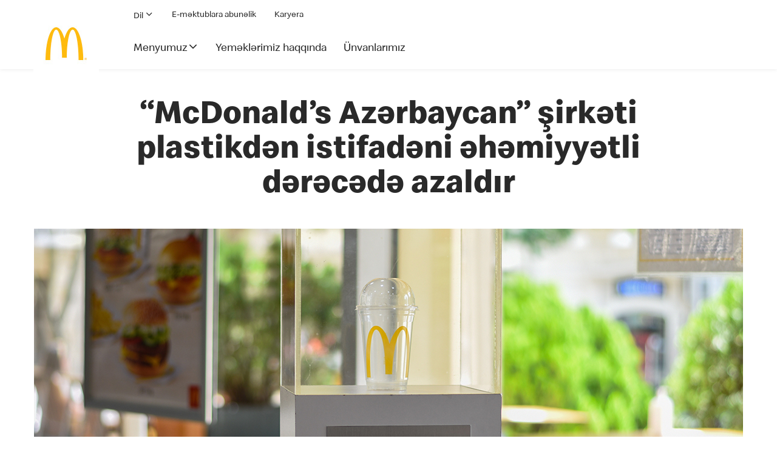

--- FILE ---
content_type: text/html; charset=utf-8
request_url: https://mcdonalds.az/news-notifications/8
body_size: 5828
content:
<!DOCTYPE HTML>

<html lang="en" xml:lang="en">

<head>

    <meta http-equiv="X-UA-Compatible" content="IE=edge"/>
<meta name="viewport" content="width=device-width, initial-scale=1.0, maximum-scale=2.0, user-scalable=yes, minimal-ui"/>
<meta http-equiv="content-type" content="text/html; charset=UTF-8"/>
<meta name="title" content="McDonald&#039;s: Burgers, Fries &amp; More. Quality Ingredients."/>
<meta name="keywords" content="Main page keywords"/>
<meta name="description" content="McDonalds.com is your hub for everything McDonald&#039;s. Find out more about our menu items and promotions today!"/>

<meta name="thumbnail" content="en-us/errors/404.html"/>
<meta name="pagetype"/>

<!-- /*Meta Tags used for newsroom articles pages*/ -->

<meta property="og:type" content="website"/>
<meta property="og:url"/>
<meta property="og:title" content="McDonald&#39;s: Burgers, Fries &amp; More. Quality Ingredients."/>
<meta property="og:image" content="../content/dam/usa/nfl/assets/nav/arches-logo_108x108.jpg"/>
<meta property="og:description" content="McDonalds.com is your hub for everything McDonald&#39;s. Find out more about our menu items and promotions today!"/>

<meta name="twitter:card" content="summary"/>
<meta name="twitter:site"/>
<meta name="twitter:title" content="McDonald&#39;s: Burgers, Fries &amp; More. Quality Ingredients."/>
<meta name="twitter:description" content="McDonalds.com is your hub for everything McDonald&#39;s. Find out more about our menu items and promotions today!"/>
<meta name="twitter:image:src" content="../content/dam/usa/nfl/assets/nav/arches-logo_108x108.jpg"/>

    

    <link rel="icon" type="image/png" href="https://mcdonalds.az/images/static/favicon.ico">
    <link rel="apple-touch-icon" type="image/png" href="https://mcdonalds.az/images/static/apple-touch-icon.png">

    <link href="https://mcdonalds.az/etc/clientlibs/mcd-gws-library/css/mcd-gws-library.59c73a60-f1a8-11ea-8f7f-29756d25bd4a.min.css?v=1.1" rel="stylesheet" type="text/css"/>
    <link href="https://mcdonalds.az/etc/clientlibs/mcd-gws-global/css/mcd-gws-global.0a0fa571-f38c-11ea-9731-27ce43e707e3.min.css?v=1.12" rel="stylesheet" type="text/css"/>

    <link href=" https://mcdonalds.az/etc/designs/mcd/us/en-us.css" rel="stylesheet" type="text/css"/>
    <link href="https://mcdonalds.az/css/app.css?v=1.1 " rel="stylesheet" type="text/css"/>

    <title>McDonald's: Burgers, Fries & More. Quality Ingredients.</title>

    </head>

<body>

<header class="header" role="banner">
    <nav data-component="globalNavigation" class="mcd-global-nav" aria-label="primary" role="navigation">
        <div class="mobile-nav">
            <div class="mobile-nav__nav-logo">
                <a href="https://mcdonalds.az" class="component-logo navbar-brand" aria-label="McDonald&#39;s Home">
                    <img src="https://mcdonalds.az/images/static/mcdonalds-logo.jpg" alt="" aria-hidden="true"/>
                </a>
            </div>
            <div class="mobile-nav__menu-icons">
                <button class="menu-icon" tabindex="0" aria-label="main menu" data-toggle="collapse" aria-expanded="false">
                    <i class="icon-hamburger"></i>
                </button>
                <button class="close-icon" tabindex="0" aria-label="main menu" data-toggle="collapse" aria-expanded="true">
                    <i class="icon-times"></i>
                </button>
            </div>
            <div class="mobile-nav__links-panel">
                <ul class="links">
                    <li class="links__item" id="languagetoggle-mobile-1710990030">
                        <!-- Mobile -->
                        <a role="button" href="#mcdLanguageToggleMenuMobile" aria-label="Language" class="link language-toggle d-block" data-toggle="collapse" aria-expanded="false">
                          <span aria-hidden="true">Dil
                            <i class="icon-plus"></i>
                            <i class="icon-minus"></i>
                          </span>
                        </a>
                        <div class="mcd-language-toggle collapse" id="mcdLanguageToggleMenuMobile">
                            <ul class="language-items">
                                <li class="language-item">
                                    <a href="https://mcdonalds.az/locale/az" class="language
                                                activeList ">
                                        Azərbaycan <span aria-hidden="true"></span>
                                    </a>
                                </li>
                                <li class="language-item">
                                    <a href="https://mcdonalds.az/locale/ru" class="language
                                                ">
                                        Русский <span aria-hidden="true"></span>
                                    </a>
                                </li>
                                <li class="language-item">
                                    <a href="https://mcdonalds.az/locale/en" class="language
                                                    ">
                                        English <span aria-hidden="true"></span>
                                    </a>
                                </li>
                            </ul>
                        </div>
                    </li>
                </ul>

                <hr aria-hidden="true"/>

                <ul class="links">
                    <li class="links__item mobile-menu-link ">
                        <a href="https://mcdonalds.az" class="main-link">Ana səhifə</a>
                    </li>
                    <!-- mobile -->
                    <li class="links__item mobile-menu-link ">
                        <a role="button" href="#ourMenuMobileSubItemsList" class="main-link" aria-controls="ourMenuMobileSubItemsList" data-toggle="collapse" aria-expanded="false" aria-label="Our Menu">
                            <span aria-hidden="true">
                                Menyumuz
                                <i class="icon-plus"></i>
                                <i class="icon-minus"></i>
                            </span>
                        </a>
                        <div class="mobile-flyout-menu collapse" id="ourMenuMobileSubItemsList">
                            <div class="" id="nav-mobile-32259643">
                                <div class="menulist-flyout">
                                    <div class="flyout-menu__container">
                                        <div class="view-full-menu d-block d-md-none">
                                            <a href="https://mcdonalds.az/product-category" class="button" data-track="topNav">View Full Menu</a>
                                        </div>
                                        <ul class="menu-items clearfix">
                                                                                            
                                                    <li class="menu-item key-arrow-parent">
                                                        <a href="https://mcdonalds.az/product-category/19/breakfast" class="link key-arrow-move">
                                                            <img src="https://mcdonalds.az/images/bb1bdb7e64979195f7ecef62b1a11505.png" aria-hidden="true" alt=""/>
                                                            <span class="menu-text">Səhər yeməyi</span>
                                                        </a>
                                                    </li>

                                                
                                                    <li class="menu-item key-arrow-parent">
                                                        <a href="https://mcdonalds.az/product-category/10/burgers" class="link key-arrow-move">
                                                            <img src="https://mcdonalds.az/images/26113e179b3060bb29a0e0fc37a9b989.png" aria-hidden="true" alt=""/>
                                                            <span class="menu-text">Burgerlər</span>
                                                        </a>
                                                    </li>

                                                
                                                    <li class="menu-item key-arrow-parent">
                                                        <a href="https://mcdonalds.az/product-category/12" class="link key-arrow-move">
                                                            <img src="https://mcdonalds.az/images/6d6b61227697115824f8aa4e60479c3d.png" aria-hidden="true" alt=""/>
                                                            <span class="menu-text">Happy Meal®</span>
                                                        </a>
                                                    </li>

                                                
                                                    <li class="menu-item key-arrow-parent">
                                                        <a href="https://mcdonalds.az/product-category/13" class="link key-arrow-move">
                                                            <img src="https://mcdonalds.az/images/f998ff8f8efaaba00fb480daf1736bef.png" aria-hidden="true" alt=""/>
                                                            <span class="menu-text">Qəlyanaltılar</span>
                                                        </a>
                                                    </li>

                                                
                                                    <li class="menu-item key-arrow-parent">
                                                        <a href="https://mcdonalds.az/product-category/17/salads" class="link key-arrow-move">
                                                            <img src="https://mcdonalds.az/images/67fae5f309d46d663c5aeb01c7fd6a2f.png" aria-hidden="true" alt=""/>
                                                            <span class="menu-text">Salatlar</span>
                                                        </a>
                                                    </li>

                                                
                                                    <li class="menu-item key-arrow-parent">
                                                        <a href="https://mcdonalds.az/product-category/11" class="link key-arrow-move">
                                                            <img src="https://mcdonalds.az/images/fe9f16de39022ba8c3985c59c3a483cd.png" aria-hidden="true" alt=""/>
                                                            <span class="menu-text">İçkilər</span>
                                                        </a>
                                                    </li>

                                                
                                                    <li class="menu-item key-arrow-parent">
                                                        <a href="https://mcdonalds.az/product-category/18/mccafe" class="link key-arrow-move">
                                                            <img src="https://mcdonalds.az/images/33570b7e034e6fab350c4942cabc9924.png" aria-hidden="true" alt=""/>
                                                            <span class="menu-text">McCafé®</span>
                                                        </a>
                                                    </li>

                                                
                                                    <li class="menu-item key-arrow-parent">
                                                        <a href="https://mcdonalds.az/product-category/15" class="link key-arrow-move">
                                                            <img src="https://mcdonalds.az/images/481ba53c3533722442f58554c497b0c0.png" aria-hidden="true" alt=""/>
                                                            <span class="menu-text">Şirniyyat və kokteyllər</span>
                                                        </a>
                                                    </li>

                                                
                                                    <li class="menu-item key-arrow-parent">
                                                        <a href="https://mcdonalds.az/product-category/16" class="link key-arrow-move">
                                                            <img src="https://mcdonalds.az/images/9dc56270eb8793bbfe061f169e5f3816.png" aria-hidden="true" alt=""/>
                                                            <span class="menu-text">İsti içkilər</span>
                                                        </a>
                                                    </li>

                                                
                                                    <li class="menu-item key-arrow-parent">
                                                        <a href="https://mcdonalds.az/product-category/14" class="link key-arrow-move">
                                                            <img src="https://mcdonalds.az/images/570beca35351a6b60d5a380670eff30e.png" aria-hidden="true" alt=""/>
                                                            <span class="menu-text">Souslar</span>
                                                        </a>
                                                    </li>

                                                                                                                                    </ul>

                                        <div class="view-full-menu d-none d-md-block">
                                            <a href="https://mcdonalds.az/product-category" class="button" data-track="topNav">View Full Menu</a>
                                        </div>
                                    </div>
                                </div>
                            </div>
                        </div>
                    </li>

                    
                                            <li class="links__item " aria-haspopup="false">
                            <a href="https://mcdonalds.az/about-our-food" class="main-link">Yeməklərimiz haqqında</a>
                        </li>
                    
                                            <li class="links__item ">
                            <a href="https://mcdonalds.az/restaurant-locations" class="main-link">Ünvanlarımız</a>
                        </li>
                    
                </ul>
                <hr aria-hidden="true"/>
                <hr aria-hidden="true"/>
                <ul class="links">
                                        <li class="links__item">
                        <a href="https://mcdonalds.az/subscribe" class="link ">
                            E-məktublara abunəlik
                        </a>
                    </li>
                    
                                        <li class="links__item">
                        <a href="https://mcdonalds.az/careers" class="link">
                            Karyera
                        </a>
                    </li>
                                    </ul>
                <a href="#" class="nav-skip-to-content close-menu-list" aria-label="main menu">X</a>
            </div>
        </div>

        <div class="desktop-nav">
            <div class="mcd-global-nav__container container mcd-page-header">
                <div class="nav__logo logo_Order">
                    <a href="https://mcdonalds.az" class="component-logo navbar-brand" aria-label="McDonald&#39;s Home">
                        <img src="https://mcdonalds.az/images/static/mcdonalds-logo.jpg" alt="" aria-hidden="true"/>
                    </a>
                </div>
                <div class="secondary__links row" style="width: 80%">
                    <div class="left__rail col-lg-4" data-ng-class="{'left__rail-order': 'true' == 'true'}">
                        <ul class="links">
                            <li class="links__item" id="languagetoggle-472972891">
                                <!-- Desktop -->
                                <a role="button" href="#" class="link language-toggle d-none d-sm-block" aria-owns="mcdLanguageToggleMenu" aria-controls="mcdLanguageToggleMenu" data-toggle="dropdown" aria-expanded="false">
                                    Dil <i class="d-md-block d-xl-none icon-chevron-down"></i>
                                </a>
                                <div class="mcd-language-toggle dropdown-menu" id="mcdLanguageToggleMenu">
                                    <ul class="language-items">
                                        <li class="language-item">
                                            <a href="https://mcdonalds.az/locale/az" class="language
                                                activeList ">
                                                Azərbaycan <span aria-hidden="true"></span>
                                            </a>
                                        </li>

                                        <li class="language-item">
                                            <a href="https://mcdonalds.az/locale/ru" class="language
                                                ">
                                                Русский <span aria-hidden="true"></span>
                                            </a>
                                        </li>
                                        <li class="language-item">
                                            <a href="https://mcdonalds.az/locale/en" class="language
                                                    ">
                                                English <span aria-hidden="true"></span>
                                            </a>
                                        </li>
                                    </ul>
                                </div>
                            </li>

                                                        <li class="links__item">
                                <a href="https://mcdonalds.az/subscribe" class="link">
                                    E-məktublara abunəlik
                                </a>
                            </li>
                            
                                                        <li class="links__item">
                                <a href="https://mcdonalds.az/careers" class="link">
                                    Karyera
                                </a>
                            </li>
                                                    </ul>
                    </div>
                </div>

                <div class="primary__links">
                    <ul class="links" aria-label="main">
                        <!-- desktop -->
                        <li class="links__item desktop-menu-link ">
                            <a href="#" class="toggle-desktop-menu main-link" data-display="static" aria-controls="ourMenuSubItemsList" data-toggle="dropdown" aria-expanded="false" role="button">
                                Menyumuz<span class="icon-chevron-down"></span>
                            </a>
                            <div class="flyout-menu dropdown-menu" id="ourMenuSubItemsList">
                                <div class="" id="nav-1498826098">
                                    <div class="menulist-flyout">
                                        <div class="flyout-menu__container">
                                            <div class="view-full-menu d-block d-md-none">
                                                <a href="https://mcdonalds.az/product-category" class="button">View Full Menu</a>
                                            </div>

                                            <ul class="menu-items clearfix">
                                                                                                                                                    <li class="menu-item key-arrow-parent">
                                                            <a href="https://mcdonalds.az/product-category/19/breakfast" class="link key-arrow-move">
                                                                <img src="https://mcdonalds.az/images/bb1bdb7e64979195f7ecef62b1a11505.png" aria-hidden="true" alt=""/>
                                                                <span class="menu-text">Səhər yeməyi</span>
                                                            </a>
                                                        </li>
                                                                                                        <li class="menu-item key-arrow-parent">
                                                            <a href="https://mcdonalds.az/product-category/10/burgers" class="link key-arrow-move">
                                                                <img src="https://mcdonalds.az/images/26113e179b3060bb29a0e0fc37a9b989.png" aria-hidden="true" alt=""/>
                                                                <span class="menu-text">Burgerlər</span>
                                                            </a>
                                                        </li>
                                                                                                        <li class="menu-item key-arrow-parent">
                                                            <a href="https://mcdonalds.az/product-category/12" class="link key-arrow-move">
                                                                <img src="https://mcdonalds.az/images/6d6b61227697115824f8aa4e60479c3d.png" aria-hidden="true" alt=""/>
                                                                <span class="menu-text">Happy Meal®</span>
                                                            </a>
                                                        </li>
                                                                                                        <li class="menu-item key-arrow-parent">
                                                            <a href="https://mcdonalds.az/product-category/13" class="link key-arrow-move">
                                                                <img src="https://mcdonalds.az/images/f998ff8f8efaaba00fb480daf1736bef.png" aria-hidden="true" alt=""/>
                                                                <span class="menu-text">Qəlyanaltılar</span>
                                                            </a>
                                                        </li>
                                                                                                        <li class="menu-item key-arrow-parent">
                                                            <a href="https://mcdonalds.az/product-category/17/salads" class="link key-arrow-move">
                                                                <img src="https://mcdonalds.az/images/67fae5f309d46d663c5aeb01c7fd6a2f.png" aria-hidden="true" alt=""/>
                                                                <span class="menu-text">Salatlar</span>
                                                            </a>
                                                        </li>
                                                                                                        <li class="menu-item key-arrow-parent">
                                                            <a href="https://mcdonalds.az/product-category/11" class="link key-arrow-move">
                                                                <img src="https://mcdonalds.az/images/fe9f16de39022ba8c3985c59c3a483cd.png" aria-hidden="true" alt=""/>
                                                                <span class="menu-text">İçkilər</span>
                                                            </a>
                                                        </li>
                                                                                                        <li class="menu-item key-arrow-parent">
                                                            <a href="https://mcdonalds.az/product-category/18/mccafe" class="link key-arrow-move">
                                                                <img src="https://mcdonalds.az/images/33570b7e034e6fab350c4942cabc9924.png" aria-hidden="true" alt=""/>
                                                                <span class="menu-text">McCafé®</span>
                                                            </a>
                                                        </li>
                                                                                                        <li class="menu-item key-arrow-parent">
                                                            <a href="https://mcdonalds.az/product-category/15" class="link key-arrow-move">
                                                                <img src="https://mcdonalds.az/images/481ba53c3533722442f58554c497b0c0.png" aria-hidden="true" alt=""/>
                                                                <span class="menu-text">Şirniyyat və kokteyllər</span>
                                                            </a>
                                                        </li>
                                                                                                        <li class="menu-item key-arrow-parent">
                                                            <a href="https://mcdonalds.az/product-category/16" class="link key-arrow-move">
                                                                <img src="https://mcdonalds.az/images/9dc56270eb8793bbfe061f169e5f3816.png" aria-hidden="true" alt=""/>
                                                                <span class="menu-text">İsti içkilər</span>
                                                            </a>
                                                        </li>
                                                                                                        <li class="menu-item key-arrow-parent">
                                                            <a href="https://mcdonalds.az/product-category/14" class="link key-arrow-move">
                                                                <img src="https://mcdonalds.az/images/570beca35351a6b60d5a380670eff30e.png" aria-hidden="true" alt=""/>
                                                                <span class="menu-text">Souslar</span>
                                                            </a>
                                                        </li>
                                                                                                                                        </ul>

                                            <div class="view-full-menu d-none d-md-block">
                                                <a href="https://mcdonalds.az/product-category" class="button">View Full Menu</a>
                                            </div>
                                        </div>
                                    </div>
                                </div>
                            </div>
                        </li>

                        
                                                <li class="links__item " aria-haspopup="false">
                            <a href="https://mcdonalds.az/about-our-food" class="main-link">Yeməklərimiz haqqında</a>
                        </li>
                        
                                                <li class="links__item ">
                            <a href="https://mcdonalds.az/restaurant-locations" class="main-link">Ünvanlarımız</a>
                        </li>
                        
                    </ul>
                </div>
            </div>
        </div>
    </nav>
</header>

<main id="maincontent" class="main" role="main">



        <div class="herocomponent">
            <div id="herocomponent-311064485" class="mcd-hero mcd-hero--title-on-top ">
                <section class="mcd-hero__section">
                    <div class="mcd-hero__content mcd-hero__content--title-on-top">
                        <h1 class="h1 mcd-hero__title">“McDonald’s Azərbaycan” şirkəti plastikdən istifadəni əhəmiyyətli dərəcədə azaldır</h1>
                    </div>
                    <div class="mcd-hero__container">
                        <div class="" aria-hidden="true" tabindex="-1">
                            <picture>
                                <!-- Mobile -->
                                <source srcset="https://mcdonalds.az/images/7405112ed774fbc02b4d13e793486256.jpg" media="(max-width: 767px)"/>
                                <!-- large screen -->
                                <source srcset="https://mcdonalds.az/images/43ea2d1232211079b71963ac4185e52f.jpg"/>
                                <!-- Default to load - desktop (reason IE 11 sdoesn't support picture tag)-->
                                <img src="https://mcdonalds.az/images/43ea2d1232211079b71963ac4185e52f.jpg" alt="" class="img-fluid" role="presentation"/>
                            </picture>

                        </div>
                    </div>
                </section>
            </div>
        </div>

        <div class="columncontrol parbase">
            <div class="container-fluid gutter component-spacing" role="region" aria-label="about chris kempczinski" id="columncontrol-1129649833">
                <div class="row ">
                    <div class="col-md-10 col-lg-10">
                        <div class="publication">
                            
                                <div class="mcd-publication__container">
                                    <div class="mcd-publication__body">
                                        <div class="mcd-publication__text-container">
                                            <div class="mcd-publication__text-description" style="text-align: left;">
                                                
                                                <p>&ldquo;McDonald&#39;s Azərbaycan&rdquo; şirkətinin Fəvvarələr meydanında yerləşən restoranında plastik stəkana həsr edilmiş kreativ stend quraşdırılıb.</p>

<p>Bu eksponat &ldquo;McDonald&#39;s Azərbaycan&rdquo; şirkətinin plastikdən istifadəni əhəmiyyətli dərəcədə azaltması, eyni zamanda biopar&ccedil;alanma qabiliyyətinə malik və sertifikatlaşdırılmış materiallardan istifadəyə ke&ccedil;məsi ilə bağlı &ouml;z&uuml;nəməxsus bir ismarışdır.</p>

<p>&ldquo;McDonald&#39;s&rdquo;ın tədar&uuml;k&ccedil;&uuml;ləri əsas bioloji ehtiyatların sertifikatlaşdırılması &uuml;zrə beynəlxalq tələblərə cavab verirlər. Qeyd edək ki, kağız və karton qablaşdırmalar tam olaraq meşələrə zərər vurmayan sertifikatlı xammaldan hazırlanır. Bu vacib qərar şirkətə illik 32 ton plastikdən istifadəni ixtisar etməyə və restoranın fəaliyyətini daha ekoloji vəziyyətə gətirməyə imkan verəcək.</p>

<p>&ldquo;McDonald&#39;s&rdquo; şirkəti &ouml;z restoranlarının iş prosesində innovativ ekoloji həlləri daim sınaqdan ke&ccedil;irir və tətbiq edir. Korporasiyanın planlarına g&ouml;rə, 2025-ci ilədək d&uuml;nyanın 120 &ouml;lkəsində fəaliyyət g&ouml;stərən 38 mindən &ccedil;ox &ldquo;McDonald&#39;s&rdquo; restoranında istifadə edilən məhsul qablaşdırması və ləvazimatları bərpa olunan təkrar emal materiallarından istehsal olunacaq.</p>
                                            </div>
                                        </div>
                                    </div>
                                </div>
                            
                        </div>
                    </div>
                </div>
            </div>
            <div class="clearfix"></div>
        </div>

</main>

<footer class="footer component-spacing" id="footer-jcr:content-1731692126">
    <nav class="mcd-footer-nav" id="footernav-1210881545">
        <!-- Desktop-markup -->
        <div class="footer-nav__container is-desktop">
            <div class="cols-4">
                <h2>
                    <a href="https://mcdonalds.az/about-us" class="link is-desktop title" role="button">Haqqımızda</a>
                </h2>
                <ul class="list-unstyled links" id="footernav-links-0">
                                            <li class="active links__item">
                            <a href="https://mcdonalds.az/our-history" class="link">Tariximiz</a>
                        </li>
                                                            <li class="active links__item">
                        <a href="https://mcdonalds.az/news-notifications" class="link">Xəbərlər və bildirişlər</a>
                    </li>
                                                            <li class="active links__item">
                        <a href="https://mcdonalds.az/questions" class="link">Siz soruşursunuz. Biz cavablandırırıq</a>
                    </li>
                                                                <li class="active links__item">
                            <a href="https://mcdonalds.az/values-in-action" class="link">Dəyərlərimiz</a>
                        </li>
                                    </ul>
            </div>
            <div class="cols-4">
                <h2>
                                        <a href="https://mcdonalds.az/careers" class="link is-desktop title" role="button">Karyera</a>
                                    </h2>
                <ul class="list-unstyled links" id="footernav-links-1">
                                        <li class="active links__item cols" style="width: 90%">
                        <a href="https://mcdonalds.az/staff-management" class="link">İnsanlarımızla tanış olun: Heyət və idarəetmə</a>
                    </li>
                                        
                    <li class="active links__item">
                        <a href="https://mcdonalds.az/apply-now" class="link">İndi müraciət edin</a>
                    
                    
                </ul>
            </div>
            <div class="cols-4">
                                <h2>
                    <a href="https://mcdonalds.az/services" class="link is-desktop title" role="button">Xidmətlər </a>
                </h2>
                                <ul class="list-unstyled links" id="footernav-links-2">
                                        <li class="active links__item">
                        <a href="https://mcdonalds.az/wifi" class="link">Wi-Fi</a>
                    </li>
                                        
                    
                        
                    
                    
                                        <li class="active links__item">
                        <a href="https://mcdonalds.az/mcdelivery" class="link">McDelivery®</a>
                    </li>
                                                            <li class="active links__item">
                        <a href="https://mcdonalds.az/mcdrive" class="link">MakAvto®</a>
                    </li>
                                                            <li class="active links__item">
                        <a href="https://mcdonalds.az/download-app" class="link">Mobil tətbiqi yükləyin</a>
                    </li>
                                    </ul>
            </div>
            <div class="cols-4">
                                <ul class="list-unstyled links" id="footernav-links-4">
                                                            <li class="active links__item">
                        <a href="https://mcdonalds.az/mobile-app-feedback" class="link">Mobil tətbiq haqqında fikirləriniz</a>
                    </li>
                                                            <li class="active links__item">
                        <a href="https://mcdonalds.az/restaurant-feedback" class="link">Restoran haqqında fikirləriniz</a>
                    </li>
                                    </ul>
            </div>

        </div>
        <!-- Mobile and iPad-markup -->
        <div class="mob-footer-nav__container is-mobile">
            <div class="list-unstyled mob-links">
                <a href="#mcdFooterToggleMenuMobile0" role="button" aria-controls="mcdFooterToggleMenuMobile0" class="mob-link-title footer-toggle" data-toggle="collapse" aria-expanded="false">
                        <span aria-hidden="true">
                            Haqqımızda
                            <i class="icon-plus"></i>
                            <i class="icon-minus"></i>
                        </span>
                </a>
                <div class="mcd-footer-mob-menu-toggle collapse" id="mcdFooterToggleMenuMobile0">
                    <ul class="footer-mob-sub-items">
                                                <li class="mob-link__item">
                            <a href="https://mcdonalds.az/about-us" class="link">Haqqımızda Səhifəsi</a>
                        </li>
                                                                        <li class="active mob-link__item">
                            <a href="https://mcdonalds.az/our-history" class="link">Tariximiz</a>
                        </li>
                                                                        <li class="active mob-link__item">
                            <a href="https://mcdonalds.az/news-notifications" class="link">Xəbərlər və bildirişlər</a>
                        </li>
                                                                        <li class="active mob-link__item">
                            <a href="https://mcdonalds.az/questions" class="link">Siz soruşursunuz. Biz cavablandırırıq</a>
                        </li>
                                                                            <li class="active mob-link__item">
                                <a href="https://mcdonalds.az/values-in-action" class="link">Dəyərlərimiz</a>
                            </li>
                                            </ul>
                </div>
            </div>
            <div class="list-unstyled mob-links">
                <a href="#mcdFooterToggleMenuMobile1" role="button" aria-label="Careers " aria-controls="mcdFooterToggleMenuMobile1" class="mob-link-title footer-toggle" data-toggle="collapse" aria-expanded="false">
                        <span aria-hidden="true">
                            Karyera
                            <i class="icon-plus"></i>
                            <i class="icon-minus"></i>
                        </span>
                </a>
                <div class="mcd-footer-mob-menu-toggle collapse" id="mcdFooterToggleMenuMobile1">
                    <ul class="footer-mob-sub-items">
                                                <li class="mob-link__item">
                            <a href="https://mcdonalds.az/careers" class="link">Karyera Səhifəsi</a>
                        </li>
                                                                        <li class="active mob-link__item">
                            <a href="https://mcdonalds.az/staff-management" class="link ">İnsanlarımızla tanış olun: Heyət və idarəetmə</a>
                        </li>
                                                
                        <li class="active mob-link__item">
                            <a href="https://mcdonalds.az/apply-now" class="link">İndi müraciət edin</a>
                        </li>
                        
                    </ul>
                </div>
            </div>
            <div class="list-unstyled mob-links">
                <a href="#mcdFooterToggleMenuMobile2" role="button" aria-label="Services " aria-controls="mcdFooterToggleMenuMobile2" class="mob-link-title footer-toggle" data-toggle="collapse" aria-expanded="false">
                        <span aria-hidden="true">
                            Xidmətlər
                            <i class="icon-plus"></i>
                            <i class="icon-minus"></i>
                        </span>
                </a>
                <div class="mcd-footer-mob-menu-toggle collapse" id="mcdFooterToggleMenuMobile2">
                    <ul class="footer-mob-sub-items">
                                                <li class="mob-link__item">
                            <a href="https://mcdonalds.az/services" class="link">Xidmətlər Səhifəsi</a>
                        </li>
                                                                        <li class="active mob-link__item">
                            <a href="https://mcdonalds.az/wifi" class="link">Wi-Fi</a>
                        </li>
                                                
                        
                            
                        
                        
                                                <li class="active mob-link__item">
                            <a href="https://mcdonalds.az/mcdelivery" class="link">McDelivery®</a>
                        </li>
                                                                        <li class="active mob-link__item">
                            <a href="https://mcdonalds.az/mcdrive" class="link">MakAvto®</a>
                        </li>
                                                                        <li class="active mob-link__item">
                            <a href="https://mcdonalds.az/download-app" class="link">Mobil tətbiqi yükləyin</a>
                        </li>
                                            </ul>
                </div>
            </div>
            <div class="list-unstyled mob-links">
                <a href="#mcdFooterToggleMenuMobile4" role="button" aria-label="Contact Us" aria-controls="mcdFooterToggleMenuMobile4" class="mob-link-title footer-toggle" data-toggle="collapse" aria-expanded="false">
                        <span aria-hidden="true">
                            Bizimlə əlaqə
                            <i class="icon-plus"></i>
                            <i class="icon-minus"></i>
                        </span>
                </a>
                <div class="mcd-footer-mob-menu-toggle collapse" id="mcdFooterToggleMenuMobile4">
                    <ul class="footer-mob-sub-items">
                                                                        <li class="active mob-link__item">
                            <a href="https://mcdonalds.az/mobile-app-feedback" class="link">Mobil tətbiq haqqında fikirləriniz</a>
                        </li>
                                                                            <li class="active links__item">
                                <a href="https://mcdonalds.az/restaurant-feedback" class="link">Restoran haqqında fikirləriniz</a>
                            </li>
                                            </ul>
                </div>
            </div>
        </div>
    </nav>

    <nav data-component="footer" class="mcd-global-footer" aria-label="social media and legal links" role="navigation" id="footer-832108362">
        <div class="footer__container">
            <div class="mcd-global-footer__profiles">
                <ul class="links social">
                                        <li class="links__item">
                        <a href="https://www.facebook.com/McDonalds.az/" target="_blank" class="link footer-social-link external" style="background-image: url('https://mcdonalds.az/images/static/fb_icon.png')">
                        </a>
                    </li>
                                                            <li class="links__item">
                        <a href="https://www.youtube.com/channel/UCVpFg6KGunp_I7TNUNIdJYw" target="_blank" class="link footer-social-link external" style="background-image: url('https://mcdonalds.az/images/static/youtube_icon.png')">
                        </a>
                    </li>
                                                            <li class="links__item">
                        <a href="https://www.instagram.com/mcdonalds.az/" target="_blank" class="link footer-social-link external" style="background-image: url('https://mcdonalds.az/images/static/instagram_icon.png')">
                        </a>
                    </li>
                                                                <li class="links__item">
                            <a href="https://www.linkedin.com/showcase/mcdonald&#039;s-azerbaijan/" target="_blank" class="link footer-social-link external" style="background-image: url('https://mcdonalds.az/images/static/linkedin_icon.png')">
                            </a>
                        </li>
                                    </ul>

                <ul class="links apps">
                                        <li class="links__item">
                        <a href="https://apps.apple.com/az/app/mcdonalds/id1217507712" target="_blank">
                            <img class="icon-apple-app-store" src="https://mcdonalds.az/images/static/app_store_badge.png" alt=""/>
                        </a>
                    </li>
                                                            <li class="links__item">
                        <a href="https://play.google.com/store/apps/details?id=com.mcdonalds.mobileapp&amp;hl=az" target="_blank">
                            <img class="icon-google-play-store" src="https://mcdonalds.az/images/static/google_play_badge.png" alt=""/>
                        </a>
                    </li>
                                    </ul>
            </div>

            <div class="mcd-global-footer__legal">
                <ul class="links">
                    
                    
                        
                    
                    
                    
                </ul>
                <div class="details">
                    <p class="copyright">
                        <img src="https://mcdonalds.az/images/static/mcdonalds-logo.jpg" alt="McDonald&#39;s Home" class="img-responsive"/>
                        © 2021 McDonald's <a href="https://mcdonalds.az/files/privacy_statement/az.pdf" target="_blank">Bütün hüquqlar qorunur</a></p>
                </div>
            </div>
        </div>
    </nav>
</footer>
<!---ADDED CONDITION OF CLIENTLIBS FOR NEWSROOM-->

<!-- END -->

<script type="application/javascript" src="https://mcdonalds.az/etc/clientlibs/mcd-gws-library/js/mcd-gws-library.59c73a5f-f1a8-11ea-8f7f-29756d25bd4a.min.js"></script>
<script type="application/javascript" src="https://mcdonalds.az/etc/clientlibs/mcd-gws-global/js/mcd-gws-global.114b0580-0284-11eb-9cca-a1934ffd4d6e.min.js"></script>

<style>
    a.banner-policy-link{color: #292929 !important}
</style>


</body>

</html>


--- FILE ---
content_type: text/css
request_url: https://mcdonalds.az/etc/clientlibs/mcd-gws-global/css/mcd-gws-global.0a0fa571-f38c-11ea-9731-27ce43e707e3.min.css?v=1.12
body_size: 71038
content:
/*!
 * mcdonalds-html-winter-release
 * 
 * McDonalds HTML Project
 * 
 * @version v1.0.0 - 2020-09-10T23:05:37+05:30
 * 
 * @author Sapient for Capegemini
 * @copyright 2020(c) Sapient
 * @license All parts Copyright.
 * 
 */
@font-face{font-family:icomoon;src:url("../resources/fonts/icomoon.eot");src:url("../resources/fonts/icomoon.eot#iefix") format("embedded-opentype"),url("../resources/fonts/icomoon.ttf") format("truetype"),url("../resources/fonts/icomoon.woff") format("woff"),url("../resources/fonts/icomoon.svg#icomoon") format("svg");font-weight:400;font-style:normal;font-display:swap}
@font-face{
    font-family:speedee;
    src:
            url("../resources/fonts/az/Speedee_Rg_az.ttf") format("truetype"),
            url("../resources/fonts/az/Speedee_Rg_az.woff") format("woff"),
            url("../resources/fonts/az/Speedee_Rg_az.woff2") format("woff2");
    font-weight:400;
    font-style:normal;
    font-display:swap;
    display:fallback
}
@font-face{
    font-family:speedee-bold;
    src:
            url("../resources/fonts/az/Speedee_Bd_az.otf") format("opentype"),
            url("../resources/fonts/az/Speedee_Bd_az.ttf") format("truetype"),
            url("../resources/fonts/az/Speedee_Bd_az.woff") format("woff"),
            url("../resources/fonts/az/Speedee_Bd_az.woff2") format("woff2");
    font-weight:700;
    font-style:normal;
    font-display:swap;
    display:fallback
}
@font-face{
    font-family:speedee-light;
    src:
            url("../resources/fonts/az/Speedee_Lt_az.ttf") format("truetype"),
            url("../resources/fonts/az/Speedee_Lt_az.woff") format("woff"),
            url("../resources/fonts/az/Speedee_Lt_az.woff2") format("woff2");
    font-weight:400;
    font-style:normal;
    font-display:swap;
    display:fallback
}.visually-hidden,.visuallyhidden{margin:-1px;margin:-.0625rem;padding:0;width:1px;width:.0625rem;height:1px;height:.0625rem;overflow:hidden;clip:rect(0 0 0 0);clip:rect(0,0,0,0);position:absolute}.mcd-btn-clear:before,.mcd-btn-default--dark:before,.mcd-btn-default--light:before,.mcd-btn-default--white:before,.mcd-btn-default--yellow:before,.mcd-btn-default:before,.mcd-btn-icon:before,.mcd-btn-primary--dark:before,.mcd-btn-primary--light:before,.mcd-btn-primary--white:before,.mcd-btn-primary--yellow:before,.mcd-btn-primary:before{content:"";display:inline-block;height:100%;vertical-align:middle;margin-right:-.25em}a.focus-visible:focus,a[type=checkbox].focus-visible+label,input[type=checkbox].focus-visible+label,input[type=radio].focus-visible:focus+label{text-decoration:underline}.discard-changes-modal .headline-text a.focus-visible,.mcd-card--result__without-image a.small.link.focus-visible,.mcd-category-page--full-width .skipnav a.focus-visible,.mcd-category-page .skipnav a.focus-visible,.mcd-category-page__main-content .full-menu-section.d-block.focus-visible .full-menu-text,.mcd-customize-meal__back-slide.focus-visible,.mcd-customize-meal__return-link a.focus-visible,.mcd-faq__panel-answer a.focus-visible:focus,.mcd-faq__panel-questions-link.focus-visible:focus,.mcd-global-nav .links__item .link.focus-visible .rl-change,.mcd-global-nav .nav-skip-to-content.focus-visible,.mcd-microsite-navigation .nav-skip-to-content.focus-visible,.mcd-newsroom-promo__seemore a.focus-visible,.mcd-nutrition-calculator .nutrition-menu .go-back-listview.focus-visible,.mcd-nutrition-calculator__category-selection-head a.focus-visible,.mcd-nutrition-calculator__heading a.focus-visible,.mcd-nutrition-calculator__nutrition-meal-details .meal-list .meal-item button.btn-close.focus-visible,.mcd-nutrition-calculator__nutrition-meal-details .meal-list .more-actions+div.text-center a.text-link.focus-visible,.mcd-nutrition-calculator__product-selection-container .title-container .btn-back.focus-visible,.mcd-nutrition-calculator__product-selection-container .title-container button.focus-visible,.mcd-product-block__change-link.focus-visible:focus,.mcd-publication__text-description a.focus-visible,.mcd-related-items .mobile-view-all.focus-visible,.mcd-related-items__heading .view-all.focus-visible,.mcd-rlresults .rl-careers__order-now--map-view a.focus-visible,.mcd-rlresults .rl-careers__order-now--mobile a.focus-visible,.mcd-rlresults .rl-careers__order-now a.focus-visible,.mcd-rlresults .rl-careers a.focus-visible,.mcd-rlresults .rl-subheading-extradetails .phone.focus-visible,.mcd-rlresults .rl-subheading-extradetails a.focus-visible,.mcd-rlresults .rl-title.rl-global-link a.focus-visible,.mcd-rlresults__filter-items .sr-reset__reset .btn-link.focus-visible,.mcd-rlresults__filter-items .text-center .btn-link.focus-visible.btn--no-style,.mcd-rlresults__filter-items .text-center .btn.btn-link.focus-visible,.mcd-search__result-section--container .mcd-card--result__without-image a.small.link.focus-visible,.nutrition-calculator .headline-text a.focus-visible,.product-detail .order-now .customize-meal-link.focus-visible:focus,.product-detail__description a.focus-visible,.skipnav a.focus-visible,a.learn-more-btn.focus-visible,p a.focus-visible:focus{text-decoration:underline;outline-style:dotted;outline-width:2px;outline-width:.125rem;outline-color:inherit}.mcd-global-nav .mobile-nav.open .close-icon.focus-visible .icon-times,.modal .btn-close.focus-visible,.modal .close.focus-visible,input[type=radio].focus-visible:focus{outline:none;border:2px solid #292929;border:.125rem solid #292929;border-radius:50%;-webkit-box-sizing:border-box;box-sizing:border-box}.skiptarget{width:1px;width:.0625rem;height:1px;height:.0625rem;overflow:hidden;float:right}.form-control{border:0;outline:0;border-radius:0;-webkit-box-shadow:none;box-shadow:none;background:#fff;border-bottom:1px solid #d6d6d6;border-bottom:.0625rem solid #d6d6d6;-webkit-transition:border .3s linear;-o-transition:border .3s linear;transition:border .3s linear}.form-control.focus-visible:focus{outline:none;-webkit-box-shadow:none;box-shadow:none;background:#f9f9f9;border-bottom:2px solid #292929;border-bottom:.125rem solid #292929}.active.btn--no-style:focus,.active.focus.btn--no-style,.btn--no-style:active.focus,.btn--no-style:active:focus,.btn--no-style:focus,.btn.active.focus,.btn.active:focus,.btn.focus,.btn:active.focus,.btn:active:focus,.btn:focus,.focus.btn--no-style,:focus:not(.focus-visible),a:focus,button:focus,div:focus,h1:focus,h2:focus,h3:focus,h4:focus,h5:focus,h6:focus,input[type=checkbox]:focus,input[type=file]:focus,input[type=radio]:focus,span:focus{outline:none}.btn-default.focus-visible:focus{text-decoration:none;border:2px solid #292929;border:.125rem solid #292929;border-radius:.25rem}button.dropdown-item.focus-visible:focus{text-decoration:none;background-color:transparent}button.select-dropdown.focus-visible:focus{-webkit-box-shadow:none;box-shadow:none;color:inherit}a.learn-more-btn{text-decoration:underline}a.btn-default.focus-visible,a.button.focus-visible,a.card.focus-visible,a.focus-visible.button--yellow{text-decoration:none;border:2px solid #292929;border:.125rem solid #292929;border-radius:.25rem}.owl-carousel .owl-nav button{outline:none}.owl-carousel .owl-nav button.owl-next.focus-visible:after,.owl-carousel .owl-nav button.owl-prev.focus-visible:after{content:"";border:2px solid #292929;border:.125rem solid #292929;border-radius:50%;height:100%;width:100%;position:absolute;left:0;top:0}.owl-carousel .owl-dots button:focus{position:relative;outline:none!important;border:0}.owl-carousel .owl-dots .owl-dot span{background:#292929;border:1px solid #6f6f6f;border:.0625rem solid #6f6f6f}.owl-carousel .owl-dots .owl-dot.focus-visible:before{height:10px;height:.625rem;width:10px;width:.625rem}.owl-carousel .owl-dots .owl-dot.active.focus-visible:before,.owl-carousel .owl-dots .owl-dot.focus-visible:before{content:"";border:2px solid #292929;border:.125rem solid #292929;border-radius:50%;position:absolute;left:2px;left:.125rem;top:-3px;top:-.1875rem}.owl-carousel .owl-dots .owl-dot.active.focus-visible:before{height:14px;height:.875rem;width:14px;width:.875rem}.links.social a.focus-visible:before{content:"";border:2px solid #292929;border:.125rem solid #292929;border-radius:50%;height:32px;height:2rem;width:32px;width:2rem;position:absolute;left:0;top:0}input[type=checkbox].focus-visible{outline:none}input[type=checkbox].focus-visible+label:before{border:2px solid #292929;border:.125rem solid #292929}input[type=radio].focus-visible:focus{outline:none;border:0}input[type=radio].focus-visible:focus+label:before{border:2px solid #292929;border:.125rem solid #292929}input[type=text].focus-visible,textarea.focus-visible{outline:none}button.focus-visible:focus,video.focus-visible:focus{text-decoration:none;border:2px solid #292929;border:.125rem solid #292929;border-radius:.25rem}video.focus-visible:focus{outline:none}.dropdown .dropdown-menu li a.focus-visible{text-decoration:none;border:2px solid #292929;border:.125rem solid #292929;border-radius:.25rem;background-color:transparent}.pre-filter-btn{border:2px solid transparent;border:.125rem solid transparent}#maincontent{margin-top:0!important}.ng-cloak,.ng-cloak-hide,.x-ng-cloak,[data-ng-cloak],[ng-cloak],[ng\:cloak],[x-ng-cloak]{display:none!important}.form-control::-webkit-input-placeholder,::-webkit-input-placeholder{color:#292929}.form-control::-moz-placeholder,::-moz-placeholder{color:#292929}.form-control:-ms-input-placeholder,.form-control::-ms-input-placeholder,:-ms-input-placeholder,::-ms-input-placeholder{color:#292929}.form-control::placeholder,::placeholder{color:#292929}
/*! rtl:begin:ignore*/@font-face{font-family:icomoon;src:url("../resources/fonts/icomoon.eot");src:url("../resources/fonts/icomoon.eot#iefix") format("embedded-opentype"),url("../resources/fonts/icomoon.ttf") format("truetype"),url("../resources/fonts/icomoon.woff") format("woff"),url("../resources/fonts/icomoon.svg#icomoon") format("svg");font-weight:400;font-style:normal}[class*=" icon-"],[class^=icon-]{font-family:icomoon!important;speak:none;font-style:normal;font-weight:400;-webkit-font-feature-settings:normal;font-feature-settings:normal;font-variant:normal;text-transform:none;/*line-height:1;*/-webkit-font-smoothing:antialiased;-moz-osx-font-smoothing:grayscale}.icon-map-pin-star .path1:before{content:"\E940";color:#db0007}.icon-map-pin-star .path2:before{content:"\E941";margin-left:-.8369140625em;color:#000;opacity:.1}.icon-map-pin-star .path3:before{content:"\E943";margin-left:-.8369140625em;color:#60605b}.icon-map-pin-star .path4:before{content:"\E944";margin-left:-.8369140625em;color:#fcbb00}.icon-map-pin .path1:before{content:"\E945";color:#db0007}.icon-map-pin .path2:before{content:"\E948";
  /*! rtl:ignore */margin-left:-.8369140625em;color:#fff}.icon-map-pin .path3:before{content:"\E949";
  /*! rtl:ignore */margin-left:-.8369140625em;color:#60605b}.icon-map-pin .path4:before{content:"\E94A";
  /*! rtl:ignore*/margin-left:-.8369140625em;color:#000;opacity:.1}.icon-map-pin .path5:before{content:"\E94D";
  /*! rtl:ignore*/margin-left:-.8369140625em;color:#60605b}.icon-apple-store .path1:before{content:"\E90E";color:#000}.icon-apple-store .path2:before{content:"\E90F";margin-left:-3.10546875em;color:#000}.icon-apple-store .path3:before{content:"\E910";margin-left:-3.10546875em;color:#000}.icon-apple-store .path4:before{content:"\E911";margin-left:-3.10546875em;color:#000}.icon-apple-store .path5:before{content:"\E912";margin-left:-3.10546875em;color:#000}.icon-apple-store .path6:before{content:"\E913";margin-left:-3.10546875em;color:#000}.icon-apple-store .path7:before{content:"\E91B";margin-left:-3.10546875em;color:#000}.icon-apple-store .path8:before{content:"\E91C";margin-left:-3.10546875em;color:#000}.icon-apple-store .path9:before{content:"\E91D";margin-left:-3.10546875em;color:#000}.icon-apple-store .path10:before{content:"\E91E";margin-left:-3.10546875em;color:#000}.icon-apple-store .path11:before{content:"\E91F";margin-left:-3.10546875em;color:#000}.icon-apple-store .path12:before{content:"\E920";margin-left:-3.10546875em;color:#000}.icon-apple-store .path13:before{content:"\E921";margin-left:-3.10546875em;color:#000}.icon-apple-store .path14:before{content:"\E92B";margin-left:-3.10546875em;color:#000}.icon-apple-store .path15:before{content:"\E92C";margin-left:-3.10546875em;color:#000}.icon-apple-store .path16:before{content:"\E92D";margin-left:-3.10546875em;color:#000}.icon-apple-store .path17:before{content:"\E92E";margin-left:-3.10546875em;color:#000}.icon-apple-store .path18:before{content:"\E92F";margin-left:-3.10546875em;color:#000}.icon-apple-store .path19:before{content:"\E930";margin-left:-3.10546875em;color:#000}.icon-apple-store .path20:before{content:"\E938";margin-left:-3.10546875em;color:#000}.icon-apple-store .path21:before{content:"\E939";margin-left:-3.10546875em;color:#000}.icon-apple-store .path22:before{content:"\E93C";margin-left:-3.10546875em;color:#000}.icon-apple-store .path23:before{content:"\E93D";margin-left:-3.10546875em;color:#000}.icon-apple-store .path24:before{content:"\E93E";margin-left:-3.10546875em;color:#cecece}.icon-golden-arches:before{content:"\E93F";color:#ffbc0d}.icon-bag_nav .path1:before{content:"\E900";color:#c1935b}.icon-bag_nav .path2:before{content:"\E901";margin-left:-.970703125em;color:#60605b}.icon-bag_nav .path3:before{content:"\E902";margin-left:-.970703125em;color:#ffbc0d}.icon-bag_nav .path4:before{content:"\E903";margin-left:-.970703125em;color:#bc2025}.icon-chevron-down-small:before{content:"\E904";color:#60605b}.icon-chevron-down:before{content:"\E905";color:#60605b}.icon-chevron-left-small:before{content:"\E906";color:#60605b}.icon-chevron-left:before{content:"\E907";color:#60605b}.icon-chevron-right-small:before{content:"\E908";color:#60605b}.icon-chevron-right:before{content:"\E909";color:#60605b}.icon-chevron-up-small:before{content:"\E90A";color:#60605b}.icon-chevron-up:before{content:"\E90B";color:#60605b}.icon-avatar .path1:before{content:"\E914";color:#00a9e7}.icon-avatar .path2:before{content:"\E915";margin-left:-1em;color:#ffbc0d}.icon-avatar .path3:before{content:"\E916";margin-left:-1em;color:#60605b}.icon-avatar .path4:before{content:"\E917";margin-left:-1em;color:#60605b}.icon-avatar .path5:before{content:"\E918";margin-left:-1em;color:#fff}.icon-avatar .path6:before{content:"\E919";margin-left:-1em;color:#60605b}.icon-avatar .path7:before{content:"\E91A";margin-left:-1em;color:#60605b}.icon-checkbox-deactivated:before{content:"\E922";color:#adadad}.icon-checkbox-deselected:before{content:"\E923";color:#60605b}.icon-checkbox-selected .path1:before{content:"\E924";color:#60605b}.icon-checkbox-selected .path2:before{content:"\E925";margin-left:-1em;color:#00a9e7}.icon-radio-selected-check:before{content:"\E926";color:#db0007}.icon-radio-deactivated:before{content:"\E927";color:#adadad}.icon-radio-deselected:before{content:"\E928";color:#60605b}.icon-selected2 .path1:before{content:"\E929";color:#60605b}.icon-selected2 .path2:before{content:"\E92A";margin-left:-1em;color:#000}.icon-googleplus-color .path1:before{content:"\E931";color:#dc4e41}.icon-googleplus-color .path2:before{content:"\E932";margin-left:-1em;color:#fff}.icon-googleplus-color .path3:before{content:"\E933";margin-left:-1em;color:#fff}.icon-facebook-color .path1:before{content:"\E934";color:#3b5998}.icon-facebook-color .path2:before{content:"\E935";margin-left:-1em;color:#fff}.icon-facebook .path1:before{content:"\E936";color:#cecece}.icon-facebook .path2:before{content:"\E937";margin-left:-1em;color:#292929}.icon-facebook-logo:before{content:"\E93A"}.icon-times:before{content:"\E93B"}.icon-plus:before{content:"\E942"}.icon-external-link:before{content:"\E946";color:#60605b}.icon-minus:before{content:"\E947"}.icon-locator-pin:before{content:"\E94B";color:#adadad}.icon-hamburger:before{content:"\E94C"}.icon-youtube .path1:before{content:"\E950";color:#cecece}.icon-youtube .path2:before{content:"\E951";margin-left:-1em;color:#292929}.icon-youtube-color .path1:before{content:"\E952";color:#ce1312}.icon-youtube-color .path2:before{content:"\E953";margin-left:-1em;color:#fff}.icon-tumblr .path1:before{content:"\E954";color:#cecece}.icon-tumblr .path2:before{content:"\E955";margin-left:-1em;color:#292929}.icon-tumblr-color .path1:before{content:"\E956";color:#37465c}.icon-tumblr-color .path2:before{content:"\E957";margin-left:-1em;color:#fff}.icon-spotify .path1:before{content:"\E958";color:#cecece}.icon-spotify .path2:before{content:"\E959";margin-left:-1em;color:#292929}.icon-spotify .path3:before{content:"\E95A";margin-left:-1em;color:#292929}.icon-spotify .path4:before{content:"\E95B";margin-left:-1em;color:#292929}.icon-spotify-color .path1:before{content:"\E95C";color:#1ed760}.icon-spotify-color .path2:before{content:"\E95D";margin-left:-1em;color:#fff}.icon-spotify-color .path3:before{content:"\E95E";margin-left:-1em;color:#fff}.icon-spotify-color .path4:before{content:"\E95F";margin-left:-1em;color:#fff}.icon-instagram .path1:before{content:"\E960";color:#cecece}.icon-instagram .path2:before{content:"\E961";margin-left:-1em;color:#292929}.icon-instagram-color .path1:before{content:"\E962";color:#d53474}.icon-instagram-color .path2:before{content:"\E963";margin-left:-1em;color:#fff}.icon-instagram-logo:before{content:"\E964"}.icon-twitter-color .path1:before{content:"\E965";color:#1da1f2}.icon-twitter-color .path2:before{content:"\E966";margin-left:-1em;color:#fff}.icon-twitter .path1:before{content:"\E967";color:#cecece}.icon-twitter .path2:before{content:"\E968";margin-left:-1em;color:#292929}.icon-twitter-logo:before{content:"\E96B"}.icon-vehicle .path1:before{content:"\E96C";color:#000;opacity:.1}.icon-vehicle .path2:before{content:"\E96D";margin-left:-1em;color:#767676}.icon-vehicle .path3:before{content:"\E96E";margin-left:-1em;color:#767676}.icon-vehicle .path4:before{content:"\E96F";margin-left:-1em;color:#00a9e7}.icon-vehicle .path5:before{content:"\E970";margin-left:-1em;color:#fff}.icon-vehicle .path6:before{content:"\E971";margin-left:-1em;color:#000;opacity:.15}.icon-vehicle .path7:before{content:"\E972";margin-left:-1em;color:#767676}.icon-vehicle .path8:before{content:"\E973";margin-left:-1em;color:#fff}.icon-vehicle .path9:before{content:"\E974";margin-left:-1em;color:#000;opacity:.15}.icon-vehicle .path10:before{content:"\E975";margin-left:-1em;color:#767676}.icon-vehicle .path11:before{content:"\E976";margin-left:-1em;color:#00a9e7}.icon-vehicle .path12:before{content:"\E977";margin-left:-1em;color:#fff}.icon-vehicle .path13:before{content:"\E978";margin-left:-1em;color:#767676}.icon-vehicle .path14:before{content:"\E979";margin-left:-1em;color:#00a9e7}.icon-vehicle .path15:before{content:"\E97A";margin-left:-1em;color:#00a9e7}.icon-vehicle .path16:before{content:"\E97B";margin-left:-1em;color:#00a9e7;opacity:.15}.icon-vehicle .path17:before{content:"\E97C";margin-left:-1em;color:#767676}.icon-vehicle .path18:before{content:"\E97D";margin-left:-1em;color:#49494a}.icon-vehicle .path19:before{content:"\E97E";margin-left:-1em;color:#767676}.icon-vehicle .path20:before{content:"\E97F";margin-left:-1em;color:#000;opacity:.15}.icon-vehicle .path21:before{content:"\E980";margin-left:-1em;color:#767676}.icon-user-location .path1:before{content:"\E981";color:#00a9e7;opacity:.5}.icon-user-location .path2:before{content:"\E982";margin-left:-1em;color:#fff}.icon-user-location .path3:before{content:"\E983";margin-left:-1em;color:#00a9e7}.icon-share .path1:before{content:"\E984";color:#60605b}.icon-share .path2:before{content:"\E985";margin-left:-1em;color:#60605b}.icon-share .path3:before{content:"\E986";margin-left:-1em;color:#00a9e7}.icon-share .path4:before{content:"\E987";margin-left:-1em;color:#00a9e7}.icon-share .path5:before{content:"\E988";margin-left:-1em;color:#00a9e7}.icon-share-deactivated .path1:before{content:"\E989";color:#8a8a8a}.icon-share-deactivated .path2:before{content:"\E98A";margin-left:-1em;color:#8a8a8a}.icon-share-deactivated .path3:before{content:"\E98B";margin-left:-1em;color:#cecece}.icon-share-deactivated .path4:before{content:"\E98C";margin-left:-1em;color:#cecece}.icon-share-deactivated .path5:before{content:"\E98D";margin-left:-1em;color:#cecece}.icon-meatball .path1:before{content:"\E98E";color:#00a9e7}.icon-meatball .path2:before{content:"\E98F";margin-left:-1em;color:#60605b}.icon-meatball .path3:before{content:"\E990";margin-left:-1em;color:#60605b}.icon-meatball .path4:before{content:"\E991";margin-left:-1em;color:#60605b}.icon-meatball-deactivated .path1:before{content:"\E992";color:#cecece}.icon-meatball-deactivated .path2:before{content:"\E993";margin-left:-1em;color:#8a8a8a}.icon-meatball-deactivated .path3:before{content:"\E994";margin-left:-1em;color:#8a8a8a}.icon-meatball-deactivated .path4:before{content:"\E995";margin-left:-1em;color:#8a8a8a}.icon-pin .path1:before{content:"\E996";color:#60605b}.icon-pin .path2:before{content:"\E997";margin-left:-1em;color:#00a9e7}.icon-pin-deactivated .path1:before{content:"\E998";color:#8a8a8a}.icon-pin-deactivated .path2:before{content:"\E999";margin-left:-1em;color:#cecece}.icon-microphone .path1:before{content:"\E99A";color:#60605b}.icon-microphone .path2:before{content:"\E99B";margin-left:-1em;color:#60605b}.icon-microphone .path3:before{content:"\E99C";margin-left:-1em;color:#60605b}.icon-microphone .path4:before{content:"\E99D";margin-left:-1em;color:#60605b}.icon-microphone .path5:before{content:"\E99E";margin-left:-1em;color:#60605b}.icon-microphone .path6:before{content:"\E99F";margin-left:-1em;color:#00a9e7}.icon-microphone-deactivated .path1:before{content:"\E9A0";color:#8a8a8a}.icon-microphone-deactivated .path2:before{content:"\E9A1";margin-left:-1em;color:#8a8a8a}.icon-microphone-deactivated .path3:before{content:"\E9A2";margin-left:-1em;color:#8a8a8a}.icon-microphone-deactivated .path4:before{content:"\E9A3";margin-left:-1em;color:#8a8a8a}.icon-microphone-deactivated .path5:before{content:"\E9A4";margin-left:-1em;color:#8a8a8a}.icon-microphone-deactivated .path6:before{content:"\E9A5";margin-left:-1em;color:#cececd}.icon-bars:before{content:"\E9A6"}.icon-crosshairs .path1:before{content:"\E9A8";
  /*! rtl:ignore */margin-left:-1.6px;margin-left:-.1rem;color:#60605b}.icon-crosshairs .path2:before{content:"\E9A9";
  /*! rtl:ignore*/margin-left:-1em;color:#60605b}.icon-crosshairs .path3:before{content:"\E9AA";
  /*! rtl:ignore*/margin-left:-1em;color:#60605b}.icon-crosshairs .path4:before{content:"\E9AB";
  /*! rtl:ignore*/margin-left:-1em;color:#60605b}.icon-crosshairs .path5:before{content:"\E9AC";
  /*! rtl:ignore*/margin-left:-1em;color:#60605b}.icon-crosshairs .path6:before{content:"\E9AD";
  /*! rtl:ignore*/margin-left:-1em;color:#00a9e7}.icon-crosshairs-deactivated .path1:before{content:"\E9AE";color:#8a8a8a}.icon-crosshairs-deactivated .path2:before{content:"\E9AF";margin-left:-1em;color:#8a8a8a}.icon-crosshairs-deactivated .path3:before{content:"\E9B0";margin-left:-1em;color:#8a8a8a}.icon-crosshairs-deactivated .path4:before{content:"\E9B1";margin-left:-1em;color:#8a8a8a}.icon-crosshairs-deactivated .path5:before{content:"\E9B2";margin-left:-1em;color:#8a8a8a}.icon-crosshairs-deactivated .path6:before{content:"\E9B3";margin-left:-1em;color:#cececd}.icon-filters .path1:before{content:"\E9B4";color:#60605b}.icon-filters .path2:before{content:"\E9B5";
  /*! rtl:ignore */margin-left:-1em;color:#00a9e7}.icon-filters .path3:before{content:"\E9B6";
  /*! rtl:ignore*/margin-left:-1em;color:#60605b}.icon-filters .path4:before{content:"\E9B7";
  /*! rtl:ignore*/margin-left:-1em;color:#00a9e7}.icon-filters .path5:before{content:"\E9B8";
  /*! rtl:ignore*/margin-left:-1em;color:#60605b}.icon-filters .path6:before{content:"\E9B9";
  /*! rtl:ignore*/margin-left:-1em;color:#00a9e7}.icon-filters-deactivated .path1:before{content:"\E9BA";color:#8a8a8a}.icon-filters-deactivated .path2:before{content:"\E9BB";margin-left:-1em;color:#cececd}.icon-filters-deactivated .path3:before{content:"\E9BC";margin-left:-1em;color:#8a8a8a}.icon-filters-deactivated .path4:before{content:"\E9BD";margin-left:-1em;color:#cececd}.icon-filters-deactivated .path5:before{content:"\E9BE";margin-left:-1em;color:#8a8a8a}.icon-filters-deactivated .path6:before{content:"\E9BF";margin-left:-1em;color:#cececd}.icon-wifi .path1:before{content:"\E9C0";color:#db0007}.icon-wifi .path2:before{content:"\E9C1";margin-left:-1em;color:#767676}.icon-wifi .path3:before{content:"\E9C2";margin-left:-1em;color:#ffbc0d}.icon-wifi .path4:before{content:"\E9C3";margin-left:-1em;color:#cececd}.icon-wifi .path5:before{content:"\E9C4";margin-left:-1em;color:#767676}.icon-wifi .path6:before{content:"\E9C5";margin-left:-1em;color:#cececd}.icon-wifi .path7:before{content:"\E9C6";margin-left:-1em;color:#767676}.icon-table .path1:before{content:"\E9C7";color:#000;opacity:.1}.icon-table .path2:before{content:"\E9C8";margin-left:-1em;color:#efeeee}.icon-table .path3:before{content:"\E9C9";margin-left:-1em;color:#000;opacity:.15}.icon-table .path4:before{content:"\E9CA";margin-left:-1em;color:#767676}.icon-table .path5:before{content:"\E9CB";margin-left:-1em;color:#fff}.icon-table .path6:before{content:"\E9CC";margin-left:-1em;color:#767676}.icon-table .path7:before{content:"\E9CD";margin-left:-1em;color:#efeeee}.icon-table .path8:before{content:"\E9CE";margin-left:-1em;color:#000;opacity:.15}.icon-table .path9:before{content:"\E9CF";margin-left:-1em;color:#767676}.icon-table .path10:before{content:"\E9D0";margin-left:-1em;color:#ffbc0d}.icon-table .path11:before{content:"\E9D1";margin-left:-1em;color:#767676}.icon-table .path12:before{content:"\E9D2";margin-left:-1em;color:#efeeee}.icon-table .path13:before{content:"\E9D3";margin-left:-1em;color:#000;opacity:.15}.icon-table .path14:before{content:"\E9D4";margin-left:-1em;color:#767676}.icon-table .path15:before{content:"\E9D5";margin-left:-1em;color:#ffbc0d}.icon-table .path16:before{content:"\E9D6";margin-left:-1em;color:#767676}.icon-star .path1:before{content:"\E9D7";color:#000;opacity:.15}.icon-star .path2:before{content:"\E9D8";margin-left:-1em;color:#ffbc0d}.icon-star .path3:before{content:"\E9D9";margin-left:-1em;color:#e5b330}.icon-star .path4:before{content:"\E9DA";margin-left:-1em;color:#767676}.icon-gift .path1:before{content:"\E9DB";color:#db0007}.icon-gift .path2:before{content:"\E9DC";margin-left:-1em;color:#000;opacity:.15}.icon-gift .path3:before{content:"\E9DD";margin-left:-1em;color:#767676}.icon-gift .path4:before{content:"\E9DE";margin-left:-1em;color:#fff}.icon-gift .path5:before{content:"\E9DF";margin-left:-1em;color:#767676}.icon-gift .path6:before{content:"\E9E0";margin-left:-1em;color:#fff}.icon-gift .path7:before{content:"\E9E1";margin-left:-1em;color:#767676}.icon-gift .path8:before{content:"\E9E2";margin-left:-1em;color:#fff}.icon-gift .path9:before{content:"\E9E3";margin-left:-1em;color:#767676}.icon-gift .path10:before{content:"\E9E4";margin-left:-1em;color:#fff}.icon-gift .path11:before{content:"\E9E5";margin-left:-1em;color:#767676}.icon-gift .path12:before{content:"\E9E6";margin-left:-1em;color:#fff}.icon-gift .path13:before{content:"\E9E7";margin-left:-1em;color:#767676}.icon-gift .path14:before{content:"\E9E8";margin-left:-1em;color:#fff}.icon-gift .path15:before{content:"\E9E9";margin-left:-1em;color:#767676}.icon-gift .path16:before{content:"\E9EA";margin-left:-1em;color:#fff}.icon-gift .path17:before{content:"\E9EB";margin-left:-1em;color:#767676}.icon-deals .path1:before{content:"\E9EC";color:#fefefe}.icon-deals .path2:before{content:"\E9ED";margin-left:-1em;color:#030404;opacity:.1}.icon-deals .path3:before{content:"\E9EE";margin-left:-1em;color:#777}.icon-deals .path4:before{content:"\E9EF";margin-left:-1em;color:#fefefe}.icon-deals .path5:before{content:"\E9F0";margin-left:-1em;color:#777}.icon-deals .path6:before{content:"\E9F1";margin-left:-1em;color:#99ca3d}.icon-deals .path7:before{content:"\E9F2";margin-left:-1em;color:#030404;opacity:.1}.icon-deals .path8:before{content:"\E9F3";margin-left:-1em;color:#777}.icon-bag-small .path1:before{content:"\E9F4";color:#c2945c}.icon-bag-small .path2:before{content:"\E9F5";margin-left:-1em;color:#ffbc0d}.icon-bag-small .path3:before{content:"\E9F6";margin-left:-1em;color:#db0007}.icon-bag-small .path4:before{content:"\E9F7";margin-left:-1em;color:#60605b}.icon-flag .path1:before{content:"\E9F8";color:#db0007}.icon-flag .path2:before{content:"\E9F9";margin-left:-1em;color:#292929;opacity:.15}.icon-flag-empty .path1:before{content:"\E9FA";color:#db0007}.icon-flag-empty .path2:before{content:"\E9FB";margin-left:-1em;color:#db0007;opacity:.15}.icon-search:before{content:"\E90C"}.icon-x-circle:before{content:"\E90D"}

/*! rtl:end:ignore*/.embed-responsive{height:0}.custom-hide{display:none}.custom-show{display:block}a:focus{outline-offset:-2px;outline-offset:-.125rem}.close{font-size:21px;font-size:1.3125rem}.close:not(:disabled):not(.disabled):focus,.close:not(:disabled):not(.disabled):hover{opacity:1}@media print{*,:after,:before{text-shadow:none!important;-webkit-box-shadow:none!important;box-shadow:none!important}a:not(.btn):not(.btn--no-style){text-decoration:underline}abbr[title]:after{content:" (" attr(title) ")"}pre{white-space:pre-wrap!important}blockquote,pre{border:1px solid #adb5bd;page-break-inside:avoid}thead{display:table-header-group}img,tr{page-break-inside:avoid}h2,h3,p{orphans:3;widows:3}h2,h3{page-break-after:avoid}@page{size:a3}.container,body{min-width:992px!important}.navbar{display:none}.badge{border:1px solid #292929}.table{border-collapse:collapse!important}.table td,.table th{background-color:#fff!important}.table-bordered td,.table-bordered th{border:1px solid #dee2e6!important}.table-dark{color:inherit}.table-dark tbody+tbody,.table-dark td,.table-dark th,.table-dark thead th{border-color:#dee2e6}.table .thead-dark th{color:inherit;border-color:#dee2e6}}.align-baseline{vertical-align:baseline!important}.align-top{vertical-align:top!important}.align-middle{vertical-align:middle!important}.align-bottom{vertical-align:bottom!important}.align-text-bottom{vertical-align:text-bottom!important}.align-text-top{vertical-align:text-top!important}.bg-primary{background-color:#007bff!important}a.bg-primary:focus,a.bg-primary:hover,button.bg-primary:focus,button.bg-primary:hover{background-color:#0062cc!important}.bg-secondary{background-color:#6c757d!important}a.bg-secondary:focus,a.bg-secondary:hover,button.bg-secondary:focus,button.bg-secondary:hover{background-color:#545b62!important}.bg-success{background-color:#28a745!important}a.bg-success:focus,a.bg-success:hover,button.bg-success:focus,button.bg-success:hover{background-color:#1e7e34!important}.bg-info{background-color:#17a2b8!important}a.bg-info:focus,a.bg-info:hover,button.bg-info:focus,button.bg-info:hover{background-color:#117a8b!important}.bg-warning{background-color:#ffc107!important}a.bg-warning:focus,a.bg-warning:hover,button.bg-warning:focus,button.bg-warning:hover{background-color:#d39e00!important}.bg-danger{background-color:#dc3545!important}a.bg-danger:focus,a.bg-danger:hover,button.bg-danger:focus,button.bg-danger:hover{background-color:#bd2130!important}.bg-light{background-color:#f8f9fa!important}a.bg-light:focus,a.bg-light:hover,button.bg-light:focus,button.bg-light:hover{background-color:#dae0e5!important}.bg-dark{background-color:#343a40!important}a.bg-dark:focus,a.bg-dark:hover,button.bg-dark:focus,button.bg-dark:hover{background-color:#1d2124!important}.bg-white{background-color:#fff!important}.bg-transparent{background-color:transparent!important}.border{border:1px solid #dee2e6!important}.border-top{border-top:1px solid #dee2e6!important}.border-right{border-right:1px solid #dee2e6!important}.border-bottom{border-bottom:1px solid #dee2e6!important}.border-left{border-left:1px solid #dee2e6!important}.border-0{border:0!important}.border-top-0{border-top:0!important}.border-right-0{border-right:0!important}.border-bottom-0{border-bottom:0!important}.border-left-0{border-left:0!important}.border-primary{border-color:#007bff!important}.border-secondary{border-color:#6c757d!important}.border-success{border-color:#28a745!important}.border-info{border-color:#17a2b8!important}.border-warning{border-color:#ffc107!important}.border-danger{border-color:#dc3545!important}.border-light{border-color:#f8f9fa!important}.border-dark{border-color:#343a40!important}.border-white{border-color:#fff!important}.rounded-sm{border-radius:.2rem!important}.rounded{border-radius:.25rem!important}.rounded-top{border-top-left-radius:4px!important;border-top-left-radius:.25rem!important}.rounded-right,.rounded-top{border-top-right-radius:4px!important;border-top-right-radius:.25rem!important}.rounded-bottom,.rounded-right{border-bottom-right-radius:4px!important;border-bottom-right-radius:.25rem!important}.rounded-bottom,.rounded-left{border-bottom-left-radius:4px!important;border-bottom-left-radius:.25rem!important}.rounded-left{border-top-left-radius:4px!important;border-top-left-radius:.25rem!important}.rounded-lg{border-radius:.3rem!important}.rounded-circle{border-radius:50%!important}.rounded-pill{border-radius:50rem!important}.rounded-0{border-radius:0!important}.clearfix:after,.cookie-message:after,.mcd-footer-nav .links--title:after,.mcd-footer-nav:after,.mcd-global-footer__profiles:after,.mcd-global-nav .mobile-nav:after,.mcd-global-nav .mobile-nav__menu-icons:after,.mcd-global-nav:after,.mcd-global-nav__container:after,.mcd-microsite-navigation .desktop-nav__bottom .bottom-container:after,.mcd-microsite-navigation .mobile-nav:after,.mcd-nutrition:after,.mcd-panel:after,.nutrition-display-table .label-item:after{display:block;clear:both;content:""}.d-none{display:none!important}.d-inline{display:inline!important}.d-inline-block{display:inline-block!important}.d-block{display:block!important}.d-table{display:table!important}.d-table-row{display:table-row!important}.d-table-cell{display:table-cell!important}.d-flex{display:-webkit-box!important;display:-ms-flexbox!important;display:flex!important}.d-inline-flex{display:-webkit-inline-box!important;display:-ms-inline-flexbox!important;display:inline-flex!important}@media (min-width:576px){.d-sm-none{display:none!important}.d-sm-inline{display:inline!important}.d-sm-inline-block{display:inline-block!important}.d-sm-block{display:block!important}.d-sm-table{display:table!important}.d-sm-table-row{display:table-row!important}.d-sm-table-cell{display:table-cell!important}.d-sm-flex{display:-webkit-box!important;display:-ms-flexbox!important;display:flex!important}.d-sm-inline-flex{display:-webkit-inline-box!important;display:-ms-inline-flexbox!important;display:inline-flex!important}}@media (min-width:768px){.d-md-none{display:none!important}.d-md-inline{display:inline!important}.d-md-inline-block{display:inline-block!important}.d-md-block{display:block!important}.d-md-table{display:table!important}.d-md-table-row{display:table-row!important}.d-md-table-cell{display:table-cell!important}.d-md-flex{display:-webkit-box!important;display:-ms-flexbox!important;display:flex!important}.d-md-inline-flex{display:-webkit-inline-box!important;display:-ms-inline-flexbox!important;display:inline-flex!important}}@media (min-width:992px){.d-lg-none{display:none!important}.d-lg-inline{display:inline!important}.d-lg-inline-block{display:inline-block!important}.d-lg-block{display:block!important}.d-lg-table{display:table!important}.d-lg-table-row{display:table-row!important}.d-lg-table-cell{display:table-cell!important}.d-lg-flex{display:-webkit-box!important;display:-ms-flexbox!important;display:flex!important}.d-lg-inline-flex{display:-webkit-inline-box!important;display:-ms-inline-flexbox!important;display:inline-flex!important}}@media (min-width:1200px){.d-xl-none{display:none!important}.d-xl-inline{display:inline!important}.d-xl-inline-block{display:inline-block!important}.d-xl-block{display:block!important}.d-xl-table{display:table!important}.d-xl-table-row{display:table-row!important}.d-xl-table-cell{display:table-cell!important}.d-xl-flex{display:-webkit-box!important;display:-ms-flexbox!important;display:flex!important}.d-xl-inline-flex{display:-webkit-inline-box!important;display:-ms-inline-flexbox!important;display:inline-flex!important}}@media print{.d-print-none{display:none!important}.d-print-inline{display:inline!important}.d-print-inline-block{display:inline-block!important}.d-print-block{display:block!important}.d-print-table{display:table!important}.d-print-table-row{display:table-row!important}.d-print-table-cell{display:table-cell!important}.d-print-flex{display:-webkit-box!important;display:-ms-flexbox!important;display:flex!important}.d-print-inline-flex{display:-webkit-inline-box!important;display:-ms-inline-flexbox!important;display:inline-flex!important}}.embed-responsive{position:relative;display:block;width:100%;padding:0;overflow:hidden}.embed-responsive:before{display:block;content:""}.embed-responsive .embed-responsive-item,.embed-responsive embed,.embed-responsive iframe,.embed-responsive object,.embed-responsive video{position:absolute;top:0;bottom:0;left:0;width:100%;height:100%;border:0}.embed-responsive-21by9:before{padding-top:42.85714%}.embed-responsive-16by9:before{padding-top:56.25%}.embed-responsive-4by3:before{padding-top:75%}.embed-responsive-1by1:before{padding-top:100%}.flex-row{-webkit-box-orient:horizontal!important;-ms-flex-direction:row!important;flex-direction:row!important}.flex-column,.flex-row{-webkit-box-direction:normal!important}.flex-column{-webkit-box-orient:vertical!important;-ms-flex-direction:column!important;flex-direction:column!important}.flex-row-reverse{-webkit-box-orient:horizontal!important;-ms-flex-direction:row-reverse!important;flex-direction:row-reverse!important}.flex-column-reverse,.flex-row-reverse{-webkit-box-direction:reverse!important}.flex-column-reverse{-webkit-box-orient:vertical!important;-ms-flex-direction:column-reverse!important;flex-direction:column-reverse!important}.flex-wrap{-ms-flex-wrap:wrap!important;flex-wrap:wrap!important}.flex-nowrap{-ms-flex-wrap:nowrap!important;flex-wrap:nowrap!important}.flex-wrap-reverse{-ms-flex-wrap:wrap-reverse!important;flex-wrap:wrap-reverse!important}.flex-fill{-webkit-box-flex:1!important;-ms-flex:1 1 auto!important;flex:1 1 auto!important}.flex-grow-0{-webkit-box-flex:0!important;-ms-flex-positive:0!important;flex-grow:0!important}.flex-grow-1{-webkit-box-flex:1!important;-ms-flex-positive:1!important;flex-grow:1!important}.flex-shrink-0{-ms-flex-negative:0!important;flex-shrink:0!important}.flex-shrink-1{-ms-flex-negative:1!important;flex-shrink:1!important}.justify-content-start{-webkit-box-pack:start!important;-ms-flex-pack:start!important;justify-content:flex-start!important}.justify-content-end{-webkit-box-pack:end!important;-ms-flex-pack:end!important;justify-content:flex-end!important}.justify-content-center{-webkit-box-pack:center!important;-ms-flex-pack:center!important;justify-content:center!important}.justify-content-between{-webkit-box-pack:justify!important;-ms-flex-pack:justify!important;justify-content:space-between!important}.justify-content-around{-ms-flex-pack:distribute!important;justify-content:space-around!important}.align-items-start{-webkit-box-align:start!important;-ms-flex-align:start!important;align-items:flex-start!important}.align-items-end{-webkit-box-align:end!important;-ms-flex-align:end!important;align-items:flex-end!important}.align-items-center{-webkit-box-align:center!important;-ms-flex-align:center!important;align-items:center!important}.align-items-baseline{-webkit-box-align:baseline!important;-ms-flex-align:baseline!important;align-items:baseline!important}.align-items-stretch{-webkit-box-align:stretch!important;-ms-flex-align:stretch!important;align-items:stretch!important}.align-content-start{-ms-flex-line-pack:start!important;align-content:flex-start!important}.align-content-end{-ms-flex-line-pack:end!important;align-content:flex-end!important}.align-content-center{-ms-flex-line-pack:center!important;align-content:center!important}.align-content-between{-ms-flex-line-pack:justify!important;align-content:space-between!important}.align-content-around{-ms-flex-line-pack:distribute!important;align-content:space-around!important}.align-content-stretch{-ms-flex-line-pack:stretch!important;align-content:stretch!important}.align-self-auto{-ms-flex-item-align:auto!important;align-self:auto!important}.align-self-start{-ms-flex-item-align:start!important;align-self:flex-start!important}.align-self-end{-ms-flex-item-align:end!important;align-self:flex-end!important}.align-self-center{-ms-flex-item-align:center!important;align-self:center!important}.align-self-baseline{-ms-flex-item-align:baseline!important;align-self:baseline!important}.align-self-stretch{-ms-flex-item-align:stretch!important;align-self:stretch!important}@media (min-width:576px){.flex-sm-row{-webkit-box-orient:horizontal!important;-ms-flex-direction:row!important;flex-direction:row!important}.flex-sm-column,.flex-sm-row{-webkit-box-direction:normal!important}.flex-sm-column{-webkit-box-orient:vertical!important;-ms-flex-direction:column!important;flex-direction:column!important}.flex-sm-row-reverse{-webkit-box-orient:horizontal!important;-webkit-box-direction:reverse!important;-ms-flex-direction:row-reverse!important;flex-direction:row-reverse!important}.flex-sm-column-reverse{-webkit-box-orient:vertical!important;-webkit-box-direction:reverse!important;-ms-flex-direction:column-reverse!important;flex-direction:column-reverse!important}.flex-sm-wrap{-ms-flex-wrap:wrap!important;flex-wrap:wrap!important}.flex-sm-nowrap{-ms-flex-wrap:nowrap!important;flex-wrap:nowrap!important}.flex-sm-wrap-reverse{-ms-flex-wrap:wrap-reverse!important;flex-wrap:wrap-reverse!important}.flex-sm-fill{-webkit-box-flex:1!important;-ms-flex:1 1 auto!important;flex:1 1 auto!important}.flex-sm-grow-0{-webkit-box-flex:0!important;-ms-flex-positive:0!important;flex-grow:0!important}.flex-sm-grow-1{-webkit-box-flex:1!important;-ms-flex-positive:1!important;flex-grow:1!important}.flex-sm-shrink-0{-ms-flex-negative:0!important;flex-shrink:0!important}.flex-sm-shrink-1{-ms-flex-negative:1!important;flex-shrink:1!important}.justify-content-sm-start{-webkit-box-pack:start!important;-ms-flex-pack:start!important;justify-content:flex-start!important}.justify-content-sm-end{-webkit-box-pack:end!important;-ms-flex-pack:end!important;justify-content:flex-end!important}.justify-content-sm-center{-webkit-box-pack:center!important;-ms-flex-pack:center!important;justify-content:center!important}.justify-content-sm-between{-webkit-box-pack:justify!important;-ms-flex-pack:justify!important;justify-content:space-between!important}.justify-content-sm-around{-ms-flex-pack:distribute!important;justify-content:space-around!important}.align-items-sm-start{-webkit-box-align:start!important;-ms-flex-align:start!important;align-items:flex-start!important}.align-items-sm-end{-webkit-box-align:end!important;-ms-flex-align:end!important;align-items:flex-end!important}.align-items-sm-center{-webkit-box-align:center!important;-ms-flex-align:center!important;align-items:center!important}.align-items-sm-baseline{-webkit-box-align:baseline!important;-ms-flex-align:baseline!important;align-items:baseline!important}.align-items-sm-stretch{-webkit-box-align:stretch!important;-ms-flex-align:stretch!important;align-items:stretch!important}.align-content-sm-start{-ms-flex-line-pack:start!important;align-content:flex-start!important}.align-content-sm-end{-ms-flex-line-pack:end!important;align-content:flex-end!important}.align-content-sm-center{-ms-flex-line-pack:center!important;align-content:center!important}.align-content-sm-between{-ms-flex-line-pack:justify!important;align-content:space-between!important}.align-content-sm-around{-ms-flex-line-pack:distribute!important;align-content:space-around!important}.align-content-sm-stretch{-ms-flex-line-pack:stretch!important;align-content:stretch!important}.align-self-sm-auto{-ms-flex-item-align:auto!important;align-self:auto!important}.align-self-sm-start{-ms-flex-item-align:start!important;align-self:flex-start!important}.align-self-sm-end{-ms-flex-item-align:end!important;align-self:flex-end!important}.align-self-sm-center{-ms-flex-item-align:center!important;align-self:center!important}.align-self-sm-baseline{-ms-flex-item-align:baseline!important;align-self:baseline!important}.align-self-sm-stretch{-ms-flex-item-align:stretch!important;align-self:stretch!important}}@media (min-width:768px){.flex-md-row{-webkit-box-orient:horizontal!important;-ms-flex-direction:row!important;flex-direction:row!important}.flex-md-column,.flex-md-row{-webkit-box-direction:normal!important}.flex-md-column{-webkit-box-orient:vertical!important;-ms-flex-direction:column!important;flex-direction:column!important}.flex-md-row-reverse{-webkit-box-orient:horizontal!important;-webkit-box-direction:reverse!important;-ms-flex-direction:row-reverse!important;flex-direction:row-reverse!important}.flex-md-column-reverse{-webkit-box-orient:vertical!important;-webkit-box-direction:reverse!important;-ms-flex-direction:column-reverse!important;flex-direction:column-reverse!important}.flex-md-wrap{-ms-flex-wrap:wrap!important;flex-wrap:wrap!important}.flex-md-nowrap{-ms-flex-wrap:nowrap!important;flex-wrap:nowrap!important}.flex-md-wrap-reverse{-ms-flex-wrap:wrap-reverse!important;flex-wrap:wrap-reverse!important}.flex-md-fill{-webkit-box-flex:1!important;-ms-flex:1 1 auto!important;flex:1 1 auto!important}.flex-md-grow-0{-webkit-box-flex:0!important;-ms-flex-positive:0!important;flex-grow:0!important}.flex-md-grow-1{-webkit-box-flex:1!important;-ms-flex-positive:1!important;flex-grow:1!important}.flex-md-shrink-0{-ms-flex-negative:0!important;flex-shrink:0!important}.flex-md-shrink-1{-ms-flex-negative:1!important;flex-shrink:1!important}.justify-content-md-start{-webkit-box-pack:start!important;-ms-flex-pack:start!important;justify-content:flex-start!important}.justify-content-md-end{-webkit-box-pack:end!important;-ms-flex-pack:end!important;justify-content:flex-end!important}.justify-content-md-center{-webkit-box-pack:center!important;-ms-flex-pack:center!important;justify-content:center!important}.justify-content-md-between{-webkit-box-pack:justify!important;-ms-flex-pack:justify!important;justify-content:space-between!important}.justify-content-md-around{-ms-flex-pack:distribute!important;justify-content:space-around!important}.align-items-md-start{-webkit-box-align:start!important;-ms-flex-align:start!important;align-items:flex-start!important}.align-items-md-end{-webkit-box-align:end!important;-ms-flex-align:end!important;align-items:flex-end!important}.align-items-md-center{-webkit-box-align:center!important;-ms-flex-align:center!important;align-items:center!important}.align-items-md-baseline{-webkit-box-align:baseline!important;-ms-flex-align:baseline!important;align-items:baseline!important}.align-items-md-stretch{-webkit-box-align:stretch!important;-ms-flex-align:stretch!important;align-items:stretch!important}.align-content-md-start{-ms-flex-line-pack:start!important;align-content:flex-start!important}.align-content-md-end{-ms-flex-line-pack:end!important;align-content:flex-end!important}.align-content-md-center{-ms-flex-line-pack:center!important;align-content:center!important}.align-content-md-between{-ms-flex-line-pack:justify!important;align-content:space-between!important}.align-content-md-around{-ms-flex-line-pack:distribute!important;align-content:space-around!important}.align-content-md-stretch{-ms-flex-line-pack:stretch!important;align-content:stretch!important}.align-self-md-auto{-ms-flex-item-align:auto!important;align-self:auto!important}.align-self-md-start{-ms-flex-item-align:start!important;align-self:flex-start!important}.align-self-md-end{-ms-flex-item-align:end!important;align-self:flex-end!important}.align-self-md-center{-ms-flex-item-align:center!important;align-self:center!important}.align-self-md-baseline{-ms-flex-item-align:baseline!important;align-self:baseline!important}.align-self-md-stretch{-ms-flex-item-align:stretch!important;align-self:stretch!important}}@media (min-width:992px){.flex-lg-row{-webkit-box-orient:horizontal!important;-ms-flex-direction:row!important;flex-direction:row!important}.flex-lg-column,.flex-lg-row{-webkit-box-direction:normal!important}.flex-lg-column{-webkit-box-orient:vertical!important;-ms-flex-direction:column!important;flex-direction:column!important}.flex-lg-row-reverse{-webkit-box-orient:horizontal!important;-webkit-box-direction:reverse!important;-ms-flex-direction:row-reverse!important;flex-direction:row-reverse!important}.flex-lg-column-reverse{-webkit-box-orient:vertical!important;-webkit-box-direction:reverse!important;-ms-flex-direction:column-reverse!important;flex-direction:column-reverse!important}.flex-lg-wrap{-ms-flex-wrap:wrap!important;flex-wrap:wrap!important}.flex-lg-nowrap{-ms-flex-wrap:nowrap!important;flex-wrap:nowrap!important}.flex-lg-wrap-reverse{-ms-flex-wrap:wrap-reverse!important;flex-wrap:wrap-reverse!important}.flex-lg-fill{-webkit-box-flex:1!important;-ms-flex:1 1 auto!important;flex:1 1 auto!important}.flex-lg-grow-0{-webkit-box-flex:0!important;-ms-flex-positive:0!important;flex-grow:0!important}.flex-lg-grow-1{-webkit-box-flex:1!important;-ms-flex-positive:1!important;flex-grow:1!important}.flex-lg-shrink-0{-ms-flex-negative:0!important;flex-shrink:0!important}.flex-lg-shrink-1{-ms-flex-negative:1!important;flex-shrink:1!important}.justify-content-lg-start{-webkit-box-pack:start!important;-ms-flex-pack:start!important;justify-content:flex-start!important}.justify-content-lg-end{-webkit-box-pack:end!important;-ms-flex-pack:end!important;justify-content:flex-end!important}.justify-content-lg-center{-webkit-box-pack:center!important;-ms-flex-pack:center!important;justify-content:center!important}.justify-content-lg-between{-webkit-box-pack:justify!important;-ms-flex-pack:justify!important;justify-content:space-between!important}.justify-content-lg-around{-ms-flex-pack:distribute!important;justify-content:space-around!important}.align-items-lg-start{-webkit-box-align:start!important;-ms-flex-align:start!important;align-items:flex-start!important}.align-items-lg-end{-webkit-box-align:end!important;-ms-flex-align:end!important;align-items:flex-end!important}.align-items-lg-center{-webkit-box-align:center!important;-ms-flex-align:center!important;align-items:center!important}.align-items-lg-baseline{-webkit-box-align:baseline!important;-ms-flex-align:baseline!important;align-items:baseline!important}.align-items-lg-stretch{-webkit-box-align:stretch!important;-ms-flex-align:stretch!important;align-items:stretch!important}.align-content-lg-start{-ms-flex-line-pack:start!important;align-content:flex-start!important}.align-content-lg-end{-ms-flex-line-pack:end!important;align-content:flex-end!important}.align-content-lg-center{-ms-flex-line-pack:center!important;align-content:center!important}.align-content-lg-between{-ms-flex-line-pack:justify!important;align-content:space-between!important}.align-content-lg-around{-ms-flex-line-pack:distribute!important;align-content:space-around!important}.align-content-lg-stretch{-ms-flex-line-pack:stretch!important;align-content:stretch!important}.align-self-lg-auto{-ms-flex-item-align:auto!important;align-self:auto!important}.align-self-lg-start{-ms-flex-item-align:start!important;align-self:flex-start!important}.align-self-lg-end{-ms-flex-item-align:end!important;align-self:flex-end!important}.align-self-lg-center{-ms-flex-item-align:center!important;align-self:center!important}.align-self-lg-baseline{-ms-flex-item-align:baseline!important;align-self:baseline!important}.align-self-lg-stretch{-ms-flex-item-align:stretch!important;align-self:stretch!important}}@media (min-width:1200px){.flex-xl-row{-webkit-box-orient:horizontal!important;-ms-flex-direction:row!important;flex-direction:row!important}.flex-xl-column,.flex-xl-row{-webkit-box-direction:normal!important}.flex-xl-column{-webkit-box-orient:vertical!important;-ms-flex-direction:column!important;flex-direction:column!important}.flex-xl-row-reverse{-webkit-box-orient:horizontal!important;-webkit-box-direction:reverse!important;-ms-flex-direction:row-reverse!important;flex-direction:row-reverse!important}.flex-xl-column-reverse{-webkit-box-orient:vertical!important;-webkit-box-direction:reverse!important;-ms-flex-direction:column-reverse!important;flex-direction:column-reverse!important}.flex-xl-wrap{-ms-flex-wrap:wrap!important;flex-wrap:wrap!important}.flex-xl-nowrap{-ms-flex-wrap:nowrap!important;flex-wrap:nowrap!important}.flex-xl-wrap-reverse{-ms-flex-wrap:wrap-reverse!important;flex-wrap:wrap-reverse!important}.flex-xl-fill{-webkit-box-flex:1!important;-ms-flex:1 1 auto!important;flex:1 1 auto!important}.flex-xl-grow-0{-webkit-box-flex:0!important;-ms-flex-positive:0!important;flex-grow:0!important}.flex-xl-grow-1{-webkit-box-flex:1!important;-ms-flex-positive:1!important;flex-grow:1!important}.flex-xl-shrink-0{-ms-flex-negative:0!important;flex-shrink:0!important}.flex-xl-shrink-1{-ms-flex-negative:1!important;flex-shrink:1!important}.justify-content-xl-start{-webkit-box-pack:start!important;-ms-flex-pack:start!important;justify-content:flex-start!important}.justify-content-xl-end{-webkit-box-pack:end!important;-ms-flex-pack:end!important;justify-content:flex-end!important}.justify-content-xl-center{-webkit-box-pack:center!important;-ms-flex-pack:center!important;justify-content:center!important}.justify-content-xl-between{-webkit-box-pack:justify!important;-ms-flex-pack:justify!important;justify-content:space-between!important}.justify-content-xl-around{-ms-flex-pack:distribute!important;justify-content:space-around!important}.align-items-xl-start{-webkit-box-align:start!important;-ms-flex-align:start!important;align-items:flex-start!important}.align-items-xl-end{-webkit-box-align:end!important;-ms-flex-align:end!important;align-items:flex-end!important}.align-items-xl-center{-webkit-box-align:center!important;-ms-flex-align:center!important;align-items:center!important}.align-items-xl-baseline{-webkit-box-align:baseline!important;-ms-flex-align:baseline!important;align-items:baseline!important}.align-items-xl-stretch{-webkit-box-align:stretch!important;-ms-flex-align:stretch!important;align-items:stretch!important}.align-content-xl-start{-ms-flex-line-pack:start!important;align-content:flex-start!important}.align-content-xl-end{-ms-flex-line-pack:end!important;align-content:flex-end!important}.align-content-xl-center{-ms-flex-line-pack:center!important;align-content:center!important}.align-content-xl-between{-ms-flex-line-pack:justify!important;align-content:space-between!important}.align-content-xl-around{-ms-flex-line-pack:distribute!important;align-content:space-around!important}.align-content-xl-stretch{-ms-flex-line-pack:stretch!important;align-content:stretch!important}.align-self-xl-auto{-ms-flex-item-align:auto!important;align-self:auto!important}.align-self-xl-start{-ms-flex-item-align:start!important;align-self:flex-start!important}.align-self-xl-end{-ms-flex-item-align:end!important;align-self:flex-end!important}.align-self-xl-center{-ms-flex-item-align:center!important;align-self:center!important}.align-self-xl-baseline{-ms-flex-item-align:baseline!important;align-self:baseline!important}.align-self-xl-stretch{-ms-flex-item-align:stretch!important;align-self:stretch!important}}.float-left{float:left!important}.float-right,.mcd-footer-nav .links--title .link i,.mcd-global-nav .mobile-nav .links__item .link i,.mcd-global-nav .mobile-nav .links__item .main-link i,.mcd-language-toggle .language-items .language-item .language.activeList span:after,.mcd-microsite-navigation .mobile-nav .links__item .link i,.mcd-microsite-navigation .mobile-nav .links__item .main-link i{float:right!important}.float-none{float:none!important}@media (min-width:576px){.float-sm-left{float:left!important}.float-sm-right{float:right!important}.float-sm-none{float:none!important}}@media (min-width:768px){.float-md-left{float:left!important}.float-md-right{float:right!important}.float-md-none{float:none!important}}@media (min-width:992px){.float-lg-left{float:left!important}.float-lg-right{float:right!important}.float-lg-none{float:none!important}}@media (min-width:1200px){.float-xl-left{float:left!important}.float-xl-right{float:right!important}.float-xl-none{float:none!important}}.user-select-all{-webkit-user-select:all!important;-moz-user-select:all!important;-ms-user-select:all!important;user-select:all!important}.user-select-auto{-webkit-user-select:auto!important;-moz-user-select:auto!important;-ms-user-select:auto!important;user-select:auto!important}.user-select-none{-webkit-user-select:none!important;-moz-user-select:none!important;-ms-user-select:none!important;user-select:none!important}.overflow-auto{overflow:auto!important}.overflow-hidden{overflow:hidden!important}.position-static{position:static!important}.position-relative{position:relative!important}.position-absolute{position:absolute!important}.position-fixed{position:fixed!important}.position-sticky{position:-webkit-sticky!important;position:sticky!important}.fixed-top{top:0}.fixed-bottom,.fixed-top{position:fixed;right:0;left:0;z-index:1030}.fixed-bottom{bottom:0}@supports ((position:-webkit-sticky) or (position:sticky)){.sticky-top{position:-webkit-sticky;position:sticky;top:0;z-index:1020}}.sr-only{position:absolute;width:1px;height:1px;padding:0;margin:-1px;overflow:hidden;clip:rect(0,0,0,0);white-space:nowrap;border:0}.sr-only-focusable:active,.sr-only-focusable:focus{position:static;width:auto;height:auto;overflow:visible;clip:auto;white-space:normal}.shadow-sm{-webkit-box-shadow:0 .125rem .25rem rgba(41,41,41,.075)!important;box-shadow:0 .125rem .25rem rgba(41,41,41,.075)!important}.shadow{-webkit-box-shadow:0 .5rem 1rem rgba(41,41,41,.15)!important;box-shadow:0 .5rem 1rem rgba(41,41,41,.15)!important}.shadow-lg{-webkit-box-shadow:0 1rem 3rem rgba(41,41,41,.175)!important;box-shadow:0 1rem 3rem rgba(41,41,41,.175)!important}.shadow-none{-webkit-box-shadow:none!important;box-shadow:none!important}.w-25{width:25%!important}.w-50{width:50%!important}.w-75{width:75%!important}.w-100{width:100%!important}.w-auto{width:auto!important}.h-25{height:25%!important}.h-50{height:50%!important}.h-75{height:75%!important}.h-100{height:100%!important}.h-auto{height:auto!important}.mw-100{max-width:100%!important}.mh-100{max-height:100%!important}.min-vw-100{min-width:100vw!important}.min-vh-100{min-height:100vh!important}.vw-100{width:100vw!important}.vh-100{height:100vh!important}.m-0{margin:0!important}.mt-0,.my-0{margin-top:0!important}.mr-0,.mx-0{margin-right:0!important}.mb-0,.my-0{margin-bottom:0!important}.ml-0,.mx-0{margin-left:0!important}.m-1{margin:4px!important;margin:.25rem!important}.mt-1,.my-1{margin-top:4px!important;margin-top:.25rem!important}.mr-1,.mx-1{margin-right:4px!important;margin-right:.25rem!important}.mb-1,.my-1{margin-bottom:4px!important;margin-bottom:.25rem!important}.ml-1,.mx-1{margin-left:4px!important;margin-left:.25rem!important}.m-2{margin:8px!important;margin:.5rem!important}.mt-2,.my-2{margin-top:8px!important;margin-top:.5rem!important}.mr-2,.mx-2{margin-right:8px!important;margin-right:.5rem!important}.mb-2,.my-2{margin-bottom:8px!important;margin-bottom:.5rem!important}.ml-2,.mx-2{margin-left:8px!important;margin-left:.5rem!important}.m-3{margin:16px!important;margin:1rem!important}.mt-3,.my-3{margin-top:16px!important;margin-top:1rem!important}.mr-3,.mx-3{margin-right:16px!important;margin-right:1rem!important}.mb-3,.my-3{margin-bottom:16px!important;margin-bottom:1rem!important}.ml-3,.mx-3{margin-left:16px!important;margin-left:1rem!important}.m-4{margin:24px!important;margin:1.5rem!important}.mt-4,.my-4{margin-top:24px!important;margin-top:1.5rem!important}.mr-4,.mx-4{margin-right:24px!important;margin-right:1.5rem!important}.mb-4,.my-4{margin-bottom:24px!important;margin-bottom:1.5rem!important}.ml-4,.mx-4{margin-left:24px!important;margin-left:1.5rem!important}.m-5{margin:48px!important;margin:3rem!important}.mt-5,.my-5{margin-top:48px!important;margin-top:3rem!important}.mr-5,.mx-5{margin-right:48px!important;margin-right:3rem!important}.mb-5,.my-5{margin-bottom:48px!important;margin-bottom:3rem!important}.ml-5,.mx-5{margin-left:48px!important;margin-left:3rem!important}.p-0{padding:0!important}.pt-0,.py-0{padding-top:0!important}.pr-0,.px-0{padding-right:0!important}.pb-0,.py-0{padding-bottom:0!important}.pl-0,.px-0{padding-left:0!important}.p-1{padding:4px!important;padding:.25rem!important}.pt-1,.py-1{padding-top:4px!important;padding-top:.25rem!important}.pr-1,.px-1{padding-right:4px!important;padding-right:.25rem!important}.pb-1,.py-1{padding-bottom:4px!important;padding-bottom:.25rem!important}.pl-1,.px-1{padding-left:4px!important;padding-left:.25rem!important}.p-2{padding:8px!important;padding:.5rem!important}.pt-2,.py-2{padding-top:8px!important;padding-top:.5rem!important}.pr-2,.px-2{padding-right:8px!important;padding-right:.5rem!important}.pb-2,.py-2{padding-bottom:8px!important;padding-bottom:.5rem!important}.pl-2,.px-2{padding-left:8px!important;padding-left:.5rem!important}.p-3{padding:16px!important;padding:1rem!important}.pt-3,.py-3{padding-top:16px!important;padding-top:1rem!important}.pr-3,.px-3{padding-right:16px!important;padding-right:1rem!important}.pb-3,.py-3{padding-bottom:16px!important;padding-bottom:1rem!important}.pl-3,.px-3{padding-left:16px!important;padding-left:1rem!important}.p-4{padding:24px!important;padding:1.5rem!important}.pt-4,.py-4{padding-top:24px!important;padding-top:1.5rem!important}.pr-4,.px-4{padding-right:24px!important;padding-right:1.5rem!important}.pb-4,.py-4{padding-bottom:24px!important;padding-bottom:1.5rem!important}.pl-4,.px-4{padding-left:24px!important;padding-left:1.5rem!important}.p-5{padding:48px!important;padding:3rem!important}.pt-5,.py-5{padding-top:48px!important;padding-top:3rem!important}.pr-5,.px-5{padding-right:48px!important;padding-right:3rem!important}.pb-5,.py-5{padding-bottom:48px!important;padding-bottom:3rem!important}.pl-5,.px-5{padding-left:48px!important;padding-left:3rem!important}.m-n1{margin:-4px!important;margin:-.25rem!important}.mt-n1,.my-n1{margin-top:-4px!important;margin-top:-.25rem!important}.mr-n1,.mx-n1{margin-right:-4px!important;margin-right:-.25rem!important}.mb-n1,.my-n1{margin-bottom:-4px!important;margin-bottom:-.25rem!important}.ml-n1,.mx-n1{margin-left:-4px!important;margin-left:-.25rem!important}.m-n2{margin:-8px!important;margin:-.5rem!important}.mt-n2,.my-n2{margin-top:-8px!important;margin-top:-.5rem!important}.mr-n2,.mx-n2{margin-right:-8px!important;margin-right:-.5rem!important}.mb-n2,.my-n2{margin-bottom:-8px!important;margin-bottom:-.5rem!important}.ml-n2,.mx-n2{margin-left:-8px!important;margin-left:-.5rem!important}.m-n3{margin:-16px!important;margin:-1rem!important}.mt-n3,.my-n3{margin-top:-16px!important;margin-top:-1rem!important}.mr-n3,.mx-n3{margin-right:-16px!important;margin-right:-1rem!important}.mb-n3,.my-n3{margin-bottom:-16px!important;margin-bottom:-1rem!important}.ml-n3,.mx-n3{margin-left:-16px!important;margin-left:-1rem!important}.m-n4{margin:-24px!important;margin:-1.5rem!important}.mt-n4,.my-n4{margin-top:-24px!important;margin-top:-1.5rem!important}.mr-n4,.mx-n4{margin-right:-24px!important;margin-right:-1.5rem!important}.mb-n4,.my-n4{margin-bottom:-24px!important;margin-bottom:-1.5rem!important}.ml-n4,.mx-n4{margin-left:-24px!important;margin-left:-1.5rem!important}.m-n5{margin:-48px!important;margin:-3rem!important}.mt-n5,.my-n5{margin-top:-48px!important;margin-top:-3rem!important}.mr-n5,.mx-n5{margin-right:-48px!important;margin-right:-3rem!important}.mb-n5,.my-n5{margin-bottom:-48px!important;margin-bottom:-3rem!important}.ml-n5,.mx-n5{margin-left:-48px!important;margin-left:-3rem!important}.m-auto{margin:auto!important}.mt-auto,.my-auto{margin-top:auto!important}.mr-auto,.mx-auto{margin-right:auto!important}.mb-auto,.my-auto{margin-bottom:auto!important}.ml-auto,.mx-auto{margin-left:auto!important}@media (min-width:576px){.m-sm-0{margin:0!important}.mt-sm-0,.my-sm-0{margin-top:0!important}.mr-sm-0,.mx-sm-0{margin-right:0!important}.mb-sm-0,.my-sm-0{margin-bottom:0!important}.ml-sm-0,.mx-sm-0{margin-left:0!important}.m-sm-1{margin:.25rem!important}.mt-sm-1,.my-sm-1{margin-top:.25rem!important}.mr-sm-1,.mx-sm-1{margin-right:.25rem!important}.mb-sm-1,.my-sm-1{margin-bottom:.25rem!important}.ml-sm-1,.mx-sm-1{margin-left:.25rem!important}.m-sm-2{margin:.5rem!important}.mt-sm-2,.my-sm-2{margin-top:.5rem!important}.mr-sm-2,.mx-sm-2{margin-right:.5rem!important}.mb-sm-2,.my-sm-2{margin-bottom:.5rem!important}.ml-sm-2,.mx-sm-2{margin-left:.5rem!important}.m-sm-3{margin:1rem!important}.mt-sm-3,.my-sm-3{margin-top:1rem!important}.mr-sm-3,.mx-sm-3{margin-right:1rem!important}.mb-sm-3,.my-sm-3{margin-bottom:1rem!important}.ml-sm-3,.mx-sm-3{margin-left:1rem!important}.m-sm-4{margin:1.5rem!important}.mt-sm-4,.my-sm-4{margin-top:1.5rem!important}.mr-sm-4,.mx-sm-4{margin-right:1.5rem!important}.mb-sm-4,.my-sm-4{margin-bottom:1.5rem!important}.ml-sm-4,.mx-sm-4{margin-left:1.5rem!important}.m-sm-5{margin:3rem!important}.mt-sm-5,.my-sm-5{margin-top:3rem!important}.mr-sm-5,.mx-sm-5{margin-right:3rem!important}.mb-sm-5,.my-sm-5{margin-bottom:3rem!important}.ml-sm-5,.mx-sm-5{margin-left:3rem!important}.p-sm-0{padding:0!important}.pt-sm-0,.py-sm-0{padding-top:0!important}.pr-sm-0,.px-sm-0{padding-right:0!important}.pb-sm-0,.py-sm-0{padding-bottom:0!important}.pl-sm-0,.px-sm-0{padding-left:0!important}.p-sm-1{padding:.25rem!important}.pt-sm-1,.py-sm-1{padding-top:.25rem!important}.pr-sm-1,.px-sm-1{padding-right:.25rem!important}.pb-sm-1,.py-sm-1{padding-bottom:.25rem!important}.pl-sm-1,.px-sm-1{padding-left:.25rem!important}.p-sm-2{padding:.5rem!important}.pt-sm-2,.py-sm-2{padding-top:.5rem!important}.pr-sm-2,.px-sm-2{padding-right:.5rem!important}.pb-sm-2,.py-sm-2{padding-bottom:.5rem!important}.pl-sm-2,.px-sm-2{padding-left:.5rem!important}.p-sm-3{padding:1rem!important}.pt-sm-3,.py-sm-3{padding-top:1rem!important}.pr-sm-3,.px-sm-3{padding-right:1rem!important}.pb-sm-3,.py-sm-3{padding-bottom:1rem!important}.pl-sm-3,.px-sm-3{padding-left:1rem!important}.p-sm-4{padding:1.5rem!important}.pt-sm-4,.py-sm-4{padding-top:1.5rem!important}.pr-sm-4,.px-sm-4{padding-right:1.5rem!important}.pb-sm-4,.py-sm-4{padding-bottom:1.5rem!important}.pl-sm-4,.px-sm-4{padding-left:1.5rem!important}.p-sm-5{padding:3rem!important}.pt-sm-5,.py-sm-5{padding-top:3rem!important}.pr-sm-5,.px-sm-5{padding-right:3rem!important}.pb-sm-5,.py-sm-5{padding-bottom:3rem!important}.pl-sm-5,.px-sm-5{padding-left:3rem!important}.m-sm-n1{margin:-.25rem!important}.mt-sm-n1,.my-sm-n1{margin-top:-.25rem!important}.mr-sm-n1,.mx-sm-n1{margin-right:-.25rem!important}.mb-sm-n1,.my-sm-n1{margin-bottom:-.25rem!important}.ml-sm-n1,.mx-sm-n1{margin-left:-.25rem!important}.m-sm-n2{margin:-.5rem!important}.mt-sm-n2,.my-sm-n2{margin-top:-.5rem!important}.mr-sm-n2,.mx-sm-n2{margin-right:-.5rem!important}.mb-sm-n2,.my-sm-n2{margin-bottom:-.5rem!important}.ml-sm-n2,.mx-sm-n2{margin-left:-.5rem!important}.m-sm-n3{margin:-1rem!important}.mt-sm-n3,.my-sm-n3{margin-top:-1rem!important}.mr-sm-n3,.mx-sm-n3{margin-right:-1rem!important}.mb-sm-n3,.my-sm-n3{margin-bottom:-1rem!important}.ml-sm-n3,.mx-sm-n3{margin-left:-1rem!important}.m-sm-n4{margin:-1.5rem!important}.mt-sm-n4,.my-sm-n4{margin-top:-1.5rem!important}.mr-sm-n4,.mx-sm-n4{margin-right:-1.5rem!important}.mb-sm-n4,.my-sm-n4{margin-bottom:-1.5rem!important}.ml-sm-n4,.mx-sm-n4{margin-left:-1.5rem!important}.m-sm-n5{margin:-3rem!important}.mt-sm-n5,.my-sm-n5{margin-top:-3rem!important}.mr-sm-n5,.mx-sm-n5{margin-right:-3rem!important}.mb-sm-n5,.my-sm-n5{margin-bottom:-3rem!important}.ml-sm-n5,.mx-sm-n5{margin-left:-3rem!important}.m-sm-auto{margin:auto!important}.mt-sm-auto,.my-sm-auto{margin-top:auto!important}.mr-sm-auto,.mx-sm-auto{margin-right:auto!important}.mb-sm-auto,.my-sm-auto{margin-bottom:auto!important}.ml-sm-auto,.mx-sm-auto{margin-left:auto!important}}@media (min-width:768px){.m-md-0{margin:0!important}.mt-md-0,.my-md-0{margin-top:0!important}.mr-md-0,.mx-md-0{margin-right:0!important}.mb-md-0,.my-md-0{margin-bottom:0!important}.ml-md-0,.mx-md-0{margin-left:0!important}.m-md-1{margin:.25rem!important}.mt-md-1,.my-md-1{margin-top:.25rem!important}.mr-md-1,.mx-md-1{margin-right:.25rem!important}.mb-md-1,.my-md-1{margin-bottom:.25rem!important}.ml-md-1,.mx-md-1{margin-left:.25rem!important}.m-md-2{margin:.5rem!important}.mt-md-2,.my-md-2{margin-top:.5rem!important}.mr-md-2,.mx-md-2{margin-right:.5rem!important}.mb-md-2,.my-md-2{margin-bottom:.5rem!important}.ml-md-2,.mx-md-2{margin-left:.5rem!important}.m-md-3{margin:1rem!important}.mt-md-3,.my-md-3{margin-top:1rem!important}.mr-md-3,.mx-md-3{margin-right:1rem!important}.mb-md-3,.my-md-3{margin-bottom:1rem!important}.ml-md-3,.mx-md-3{margin-left:1rem!important}.m-md-4{margin:1.5rem!important}.mt-md-4,.my-md-4{margin-top:1.5rem!important}.mr-md-4,.mx-md-4{margin-right:1.5rem!important}.mb-md-4,.my-md-4{margin-bottom:1.5rem!important}.ml-md-4,.mx-md-4{margin-left:1.5rem!important}.m-md-5{margin:3rem!important}.mt-md-5,.my-md-5{margin-top:3rem!important}.mr-md-5,.mx-md-5{margin-right:3rem!important}.mb-md-5,.my-md-5{margin-bottom:3rem!important}.ml-md-5,.mx-md-5{margin-left:3rem!important}.p-md-0{padding:0!important}.pt-md-0,.py-md-0{padding-top:0!important}.pr-md-0,.px-md-0{padding-right:0!important}.pb-md-0,.py-md-0{padding-bottom:0!important}.pl-md-0,.px-md-0{padding-left:0!important}.p-md-1{padding:.25rem!important}.pt-md-1,.py-md-1{padding-top:.25rem!important}.pr-md-1,.px-md-1{padding-right:.25rem!important}.pb-md-1,.py-md-1{padding-bottom:.25rem!important}.pl-md-1,.px-md-1{padding-left:.25rem!important}.p-md-2{padding:.5rem!important}.pt-md-2,.py-md-2{padding-top:.5rem!important}.pr-md-2,.px-md-2{padding-right:.5rem!important}.pb-md-2,.py-md-2{padding-bottom:.5rem!important}.pl-md-2,.px-md-2{padding-left:.5rem!important}.p-md-3{padding:1rem!important}.pt-md-3,.py-md-3{padding-top:1rem!important}.pr-md-3,.px-md-3{padding-right:1rem!important}.pb-md-3,.py-md-3{padding-bottom:1rem!important}.pl-md-3,.px-md-3{padding-left:1rem!important}.p-md-4{padding:1.5rem!important}.pt-md-4,.py-md-4{padding-top:1.5rem!important}.pr-md-4,.px-md-4{padding-right:1.5rem!important}.pb-md-4,.py-md-4{padding-bottom:1.5rem!important}.pl-md-4,.px-md-4{padding-left:1.5rem!important}.p-md-5{padding:3rem!important}.pt-md-5,.py-md-5{padding-top:3rem!important}.pr-md-5,.px-md-5{padding-right:3rem!important}.pb-md-5,.py-md-5{padding-bottom:3rem!important}.pl-md-5,.px-md-5{padding-left:3rem!important}.m-md-n1{margin:-.25rem!important}.mt-md-n1,.my-md-n1{margin-top:-.25rem!important}.mr-md-n1,.mx-md-n1{margin-right:-.25rem!important}.mb-md-n1,.my-md-n1{margin-bottom:-.25rem!important}.ml-md-n1,.mx-md-n1{margin-left:-.25rem!important}.m-md-n2{margin:-.5rem!important}.mt-md-n2,.my-md-n2{margin-top:-.5rem!important}.mr-md-n2,.mx-md-n2{margin-right:-.5rem!important}.mb-md-n2,.my-md-n2{margin-bottom:-.5rem!important}.ml-md-n2,.mx-md-n2{margin-left:-.5rem!important}.m-md-n3{margin:-1rem!important}.mt-md-n3,.my-md-n3{margin-top:-1rem!important}.mr-md-n3,.mx-md-n3{margin-right:-1rem!important}.mb-md-n3,.my-md-n3{margin-bottom:-1rem!important}.ml-md-n3,.mx-md-n3{margin-left:-1rem!important}.m-md-n4{margin:-1.5rem!important}.mt-md-n4,.my-md-n4{margin-top:-1.5rem!important}.mr-md-n4,.mx-md-n4{margin-right:-1.5rem!important}.mb-md-n4,.my-md-n4{margin-bottom:-1.5rem!important}.ml-md-n4,.mx-md-n4{margin-left:-1.5rem!important}.m-md-n5{margin:-3rem!important}.mt-md-n5,.my-md-n5{margin-top:-3rem!important}.mr-md-n5,.mx-md-n5{margin-right:-3rem!important}.mb-md-n5,.my-md-n5{margin-bottom:-3rem!important}.ml-md-n5,.mx-md-n5{margin-left:-3rem!important}.m-md-auto{margin:auto!important}.mt-md-auto,.my-md-auto{margin-top:auto!important}.mr-md-auto,.mx-md-auto{margin-right:auto!important}.mb-md-auto,.my-md-auto{margin-bottom:auto!important}.ml-md-auto,.mx-md-auto{margin-left:auto!important}}@media (min-width:992px){.m-lg-0{margin:0!important}.mt-lg-0,.my-lg-0{margin-top:0!important}.mr-lg-0,.mx-lg-0{margin-right:0!important}.mb-lg-0,.my-lg-0{margin-bottom:0!important}.ml-lg-0,.mx-lg-0{margin-left:0!important}.m-lg-1{margin:.25rem!important}.mt-lg-1,.my-lg-1{margin-top:.25rem!important}.mr-lg-1,.mx-lg-1{margin-right:.25rem!important}.mb-lg-1,.my-lg-1{margin-bottom:.25rem!important}.ml-lg-1,.mx-lg-1{margin-left:.25rem!important}.m-lg-2{margin:.5rem!important}.mt-lg-2,.my-lg-2{margin-top:.5rem!important}.mr-lg-2,.mx-lg-2{margin-right:.5rem!important}.mb-lg-2,.my-lg-2{margin-bottom:.5rem!important}.ml-lg-2,.mx-lg-2{margin-left:.5rem!important}.m-lg-3{margin:1rem!important}.mt-lg-3,.my-lg-3{margin-top:1rem!important}.mr-lg-3,.mx-lg-3{margin-right:1rem!important}.mb-lg-3,.my-lg-3{margin-bottom:1rem!important}.ml-lg-3,.mx-lg-3{margin-left:1rem!important}.m-lg-4{margin:1.5rem!important}.mt-lg-4,.my-lg-4{margin-top:1.5rem!important}.mr-lg-4,.mx-lg-4{margin-right:1.5rem!important}.mb-lg-4,.my-lg-4{margin-bottom:1.5rem!important}.ml-lg-4,.mx-lg-4{margin-left:1.5rem!important}.m-lg-5{margin:3rem!important}.mt-lg-5,.my-lg-5{margin-top:3rem!important}.mr-lg-5,.mx-lg-5{margin-right:3rem!important}.mb-lg-5,.my-lg-5{margin-bottom:3rem!important}.ml-lg-5,.mx-lg-5{margin-left:3rem!important}.p-lg-0{padding:0!important}.pt-lg-0,.py-lg-0{padding-top:0!important}.pr-lg-0,.px-lg-0{padding-right:0!important}.pb-lg-0,.py-lg-0{padding-bottom:0!important}.pl-lg-0,.px-lg-0{padding-left:0!important}.p-lg-1{padding:.25rem!important}.pt-lg-1,.py-lg-1{padding-top:.25rem!important}.pr-lg-1,.px-lg-1{padding-right:.25rem!important}.pb-lg-1,.py-lg-1{padding-bottom:.25rem!important}.pl-lg-1,.px-lg-1{padding-left:.25rem!important}.p-lg-2{padding:.5rem!important}.pt-lg-2,.py-lg-2{padding-top:.5rem!important}.pr-lg-2,.px-lg-2{padding-right:.5rem!important}.pb-lg-2,.py-lg-2{padding-bottom:.5rem!important}.pl-lg-2,.px-lg-2{padding-left:.5rem!important}.p-lg-3{padding:1rem!important}.pt-lg-3,.py-lg-3{padding-top:1rem!important}.pr-lg-3,.px-lg-3{padding-right:1rem!important}.pb-lg-3,.py-lg-3{padding-bottom:1rem!important}.pl-lg-3,.px-lg-3{padding-left:1rem!important}.p-lg-4{padding:1.5rem!important}.pt-lg-4,.py-lg-4{padding-top:1.5rem!important}.pr-lg-4,.px-lg-4{padding-right:1.5rem!important}.pb-lg-4,.py-lg-4{padding-bottom:1.5rem!important}.pl-lg-4,.px-lg-4{padding-left:1.5rem!important}.p-lg-5{padding:3rem!important}.pt-lg-5,.py-lg-5{padding-top:3rem!important}.pr-lg-5,.px-lg-5{padding-right:3rem!important}.pb-lg-5,.py-lg-5{padding-bottom:3rem!important}.pl-lg-5,.px-lg-5{padding-left:3rem!important}.m-lg-n1{margin:-.25rem!important}.mt-lg-n1,.my-lg-n1{margin-top:-.25rem!important}.mr-lg-n1,.mx-lg-n1{margin-right:-.25rem!important}.mb-lg-n1,.my-lg-n1{margin-bottom:-.25rem!important}.ml-lg-n1,.mx-lg-n1{margin-left:-.25rem!important}.m-lg-n2{margin:-.5rem!important}.mt-lg-n2,.my-lg-n2{margin-top:-.5rem!important}.mr-lg-n2,.mx-lg-n2{margin-right:-.5rem!important}.mb-lg-n2,.my-lg-n2{margin-bottom:-.5rem!important}.ml-lg-n2,.mx-lg-n2{margin-left:-.5rem!important}.m-lg-n3{margin:-1rem!important}.mt-lg-n3,.my-lg-n3{margin-top:-1rem!important}.mr-lg-n3,.mx-lg-n3{margin-right:-1rem!important}.mb-lg-n3,.my-lg-n3{margin-bottom:-1rem!important}.ml-lg-n3,.mx-lg-n3{margin-left:-1rem!important}.m-lg-n4{margin:-1.5rem!important}.mt-lg-n4,.my-lg-n4{margin-top:-1.5rem!important}.mr-lg-n4,.mx-lg-n4{margin-right:-1.5rem!important}.mb-lg-n4,.my-lg-n4{margin-bottom:-1.5rem!important}.ml-lg-n4,.mx-lg-n4{margin-left:-1.5rem!important}.m-lg-n5{margin:-3rem!important}.mt-lg-n5,.my-lg-n5{margin-top:-3rem!important}.mr-lg-n5,.mx-lg-n5{margin-right:-3rem!important}.mb-lg-n5,.my-lg-n5{margin-bottom:-3rem!important}.ml-lg-n5,.mx-lg-n5{margin-left:-3rem!important}.m-lg-auto{margin:auto!important}.mt-lg-auto,.my-lg-auto{margin-top:auto!important}.mr-lg-auto,.mx-lg-auto{margin-right:auto!important}.mb-lg-auto,.my-lg-auto{margin-bottom:auto!important}.ml-lg-auto,.mx-lg-auto{margin-left:auto!important}}@media (min-width:1200px){.m-xl-0{margin:0!important}.mt-xl-0,.my-xl-0{margin-top:0!important}.mr-xl-0,.mx-xl-0{margin-right:0!important}.mb-xl-0,.my-xl-0{margin-bottom:0!important}.ml-xl-0,.mx-xl-0{margin-left:0!important}.m-xl-1{margin:.25rem!important}.mt-xl-1,.my-xl-1{margin-top:.25rem!important}.mr-xl-1,.mx-xl-1{margin-right:.25rem!important}.mb-xl-1,.my-xl-1{margin-bottom:.25rem!important}.ml-xl-1,.mx-xl-1{margin-left:.25rem!important}.m-xl-2{margin:.5rem!important}.mt-xl-2,.my-xl-2{margin-top:.5rem!important}.mr-xl-2,.mx-xl-2{margin-right:.5rem!important}.mb-xl-2,.my-xl-2{margin-bottom:.5rem!important}.ml-xl-2,.mx-xl-2{margin-left:.5rem!important}.m-xl-3{margin:1rem!important}.mt-xl-3,.my-xl-3{margin-top:1rem!important}.mr-xl-3,.mx-xl-3{margin-right:1rem!important}.mb-xl-3,.my-xl-3{margin-bottom:1rem!important}.ml-xl-3,.mx-xl-3{margin-left:1rem!important}.m-xl-4{margin:1.5rem!important}.mt-xl-4,.my-xl-4{margin-top:1.5rem!important}.mr-xl-4,.mx-xl-4{margin-right:1.5rem!important}.mb-xl-4,.my-xl-4{margin-bottom:1.5rem!important}.ml-xl-4,.mx-xl-4{margin-left:1.5rem!important}.m-xl-5{margin:3rem!important}.mt-xl-5,.my-xl-5{margin-top:3rem!important}.mr-xl-5,.mx-xl-5{margin-right:3rem!important}.mb-xl-5,.my-xl-5{margin-bottom:3rem!important}.ml-xl-5,.mx-xl-5{margin-left:3rem!important}.p-xl-0{padding:0!important}.pt-xl-0,.py-xl-0{padding-top:0!important}.pr-xl-0,.px-xl-0{padding-right:0!important}.pb-xl-0,.py-xl-0{padding-bottom:0!important}.pl-xl-0,.px-xl-0{padding-left:0!important}.p-xl-1{padding:.25rem!important}.pt-xl-1,.py-xl-1{padding-top:.25rem!important}.pr-xl-1,.px-xl-1{padding-right:.25rem!important}.pb-xl-1,.py-xl-1{padding-bottom:.25rem!important}.pl-xl-1,.px-xl-1{padding-left:.25rem!important}.p-xl-2{padding:.5rem!important}.pt-xl-2,.py-xl-2{padding-top:.5rem!important}.pr-xl-2,.px-xl-2{padding-right:.5rem!important}.pb-xl-2,.py-xl-2{padding-bottom:.5rem!important}.pl-xl-2,.px-xl-2{padding-left:.5rem!important}.p-xl-3{padding:1rem!important}.pt-xl-3,.py-xl-3{padding-top:1rem!important}.pr-xl-3,.px-xl-3{padding-right:1rem!important}.pb-xl-3,.py-xl-3{padding-bottom:1rem!important}.pl-xl-3,.px-xl-3{padding-left:1rem!important}.p-xl-4{padding:1.5rem!important}.pt-xl-4,.py-xl-4{padding-top:1.5rem!important}.pr-xl-4,.px-xl-4{padding-right:1.5rem!important}.pb-xl-4,.py-xl-4{padding-bottom:1.5rem!important}.pl-xl-4,.px-xl-4{padding-left:1.5rem!important}.p-xl-5{padding:3rem!important}.pt-xl-5,.py-xl-5{padding-top:3rem!important}.pr-xl-5,.px-xl-5{padding-right:3rem!important}.pb-xl-5,.py-xl-5{padding-bottom:3rem!important}.pl-xl-5,.px-xl-5{padding-left:3rem!important}.m-xl-n1{margin:-.25rem!important}.mt-xl-n1,.my-xl-n1{margin-top:-.25rem!important}.mr-xl-n1,.mx-xl-n1{margin-right:-.25rem!important}.mb-xl-n1,.my-xl-n1{margin-bottom:-.25rem!important}.ml-xl-n1,.mx-xl-n1{margin-left:-.25rem!important}.m-xl-n2{margin:-.5rem!important}.mt-xl-n2,.my-xl-n2{margin-top:-.5rem!important}.mr-xl-n2,.mx-xl-n2{margin-right:-.5rem!important}.mb-xl-n2,.my-xl-n2{margin-bottom:-.5rem!important}.ml-xl-n2,.mx-xl-n2{margin-left:-.5rem!important}.m-xl-n3{margin:-1rem!important}.mt-xl-n3,.my-xl-n3{margin-top:-1rem!important}.mr-xl-n3,.mx-xl-n3{margin-right:-1rem!important}.mb-xl-n3,.my-xl-n3{margin-bottom:-1rem!important}.ml-xl-n3,.mx-xl-n3{margin-left:-1rem!important}.m-xl-n4{margin:-1.5rem!important}.mt-xl-n4,.my-xl-n4{margin-top:-1.5rem!important}.mr-xl-n4,.mx-xl-n4{margin-right:-1.5rem!important}.mb-xl-n4,.my-xl-n4{margin-bottom:-1.5rem!important}.ml-xl-n4,.mx-xl-n4{margin-left:-1.5rem!important}.m-xl-n5{margin:-3rem!important}.mt-xl-n5,.my-xl-n5{margin-top:-3rem!important}.mr-xl-n5,.mx-xl-n5{margin-right:-3rem!important}.mb-xl-n5,.my-xl-n5{margin-bottom:-3rem!important}.ml-xl-n5,.mx-xl-n5{margin-left:-3rem!important}.m-xl-auto{margin:auto!important}.mt-xl-auto,.my-xl-auto{margin-top:auto!important}.mr-xl-auto,.mx-xl-auto{margin-right:auto!important}.mb-xl-auto,.my-xl-auto{margin-bottom:auto!important}.ml-xl-auto,.mx-xl-auto{margin-left:auto!important}}.stretched-link:after{position:absolute;top:0;right:0;bottom:0;left:0;z-index:1;pointer-events:auto;content:"";background-color:transparent}.text-monospace{font-family:SFMono-Regular,Menlo,Monaco,Consolas,Liberation Mono,Courier New,monospace!important}.text-justify{text-align:justify!important}.text-wrap{white-space:normal!important}.text-nowrap{white-space:nowrap!important}.text-truncate{overflow:hidden;-o-text-overflow:ellipsis;text-overflow:ellipsis;white-space:nowrap}.text-left{text-align:left!important}.text-right{text-align:right!important}.text-center{text-align:center!important}@media (min-width:576px){.text-sm-left{text-align:left!important}.text-sm-right{text-align:right!important}.text-sm-center{text-align:center!important}}@media (min-width:768px){.text-md-left{text-align:left!important}.text-md-right{text-align:right!important}.text-md-center{text-align:center!important}}@media (min-width:992px){.text-lg-left{text-align:left!important}.text-lg-right{text-align:right!important}.text-lg-center{text-align:center!important}}@media (min-width:1200px){.text-xl-left{text-align:left!important}.text-xl-right{text-align:right!important}.text-xl-center{text-align:center!important}}.text-lowercase{text-transform:lowercase!important}.text-uppercase{text-transform:uppercase!important}.text-capitalize{text-transform:capitalize!important}.font-weight-light{font-weight:300!important}.font-weight-lighter{font-weight:lighter!important}.font-weight-normal{font-weight:400!important}.font-weight-bold{font-weight:700!important}.font-weight-bolder{font-weight:bolder!important}.font-italic{font-style:italic!important}.text-white{color:#fff!important}.text-primary{color:#007bff!important}a.text-primary:focus,a.text-primary:hover{color:#0056b3!important}.text-secondary{color:#6c757d!important}a.text-secondary:focus,a.text-secondary:hover{color:#494f54!important}.text-success{color:#28a745!important}a.text-success:focus,a.text-success:hover{color:#19692c!important}.text-info{color:#17a2b8!important}a.text-info:focus,a.text-info:hover{color:#0f6674!important}.text-warning{color:#ffc107!important}a.text-warning:focus,a.text-warning:hover{color:#ba8b00!important}.text-danger{color:#dc3545!important}a.text-danger:focus,a.text-danger:hover{color:#a71d2a!important}.text-light{color:#f8f9fa!important}a.text-light:focus,a.text-light:hover{color:#cbd3da!important}.text-dark{color:#343a40!important}a.text-dark:focus,a.text-dark:hover{color:#121416!important}.text-body{color:#212529!important}.text-muted{color:#6c757d!important}.text-black-50{color:rgba(41,41,41,.5)!important}.text-white-50{color:hsla(0,0%,100%,.5)!important}.text-hide{font:0/0 a;color:transparent;text-shadow:none;background-color:transparent;border:0}.text-decoration-none{text-decoration:none!important}.text-break{word-break:break-word!important;word-wrap:break-word!important}.text-reset{color:inherit!important}.visible{visibility:visible!important}.invisible{visibility:hidden!important}.custom-control{position:relative;display:block;min-height:24px;min-height:1.5rem;padding-left:24px;padding-left:1.5rem}.custom-control .custom-control-label:before{border-radius:50%}.custom-control-input{position:absolute;z-index:-1;opacity:0}.custom-control-label{position:relative;margin-bottom:0}.custom-control-label:before{pointer-events:none;-webkit-user-select:none;-moz-user-select:none;-ms-user-select:none;user-select:none;background-color:#dee2e6}.custom-control-label:after,.custom-control-label:before{position:absolute;top:4px;top:.25rem;left:-24px;left:-1.5rem;display:block;width:16px;width:1rem;height:16px;height:1rem;content:""}.custom-control-label:after{background-repeat:no-repeat;background-position:50%;background-size:50% 50%}.flexslider{padding-right:16px;padding-right:1rem;padding-left:0;margin-right:auto;margin-left:auto;width:100%;height:510px;height:31.875rem;background-color:transparent;padding:0;border:0;border-radius:0;-webkit-box-shadow:0,0,0,transparent;box-shadow:0,0,0,transparent;overflow:hidden;margin-top:20px;margin-top:1.25rem}.flexslider:after{display:block;clear:both;content:""}@media (min-width:768px){.flexslider{width:768px}}@media (min-width:992px){.flexslider{width:992px}}@media (min-width:1200px){.flexslider{width:1200px}}.flexslider .slides>li{overflow:hidden;position:relative}.flexslider .flex-control-nav{bottom:0}.flexslider .flex-control-nav li{height:22px;height:1.375rem}.flexslider .flex-control-paging li a{background:transparent;border:3px solid #f9f9f9;border:.1875rem solid #f9f9f9;width:15px;width:.9375rem;height:15px;height:.9375rem}.flexslider .flex-control-paging li a.flex-active{background:#f9f9f9}.flexslider .flex-control-paging li a .cont-play-pause-buttons{position:relative;z-index:2}@media only screen and (min-width:48rem){.flexslider .flex-control-paging li a .cont-play-pause-buttons{z-index:2}}.flexslider .flex-control-paging li a .cont-play-pause-buttons button{color:#f9f9f9;border:0;padding:0;background:transparent;margin-left:10px;margin-left:.625rem;position:absolute;top:0}.flexslider .flex-control-paging li a .cont-play-pause-buttons button.paused i:before{content:"\F28B"}.flexslider .custom-direction-nav{margin:0;padding:0;list-style:none}.flexslider .custom-direction-nav a{text-decoration:none;display:block;position:absolute;z-index:10;overflow:hidden;cursor:pointer;text-shadow:1px 1px 0 hsla(0,0%,100%,.3);text-shadow:.0625rem .0625rem 0 hsla(0,0%,100%,.3);-webkit-transition:all .3s ease-in-out;-o-transition:all .3s ease-in-out;transition:all .3s ease-in-out}.flexslider .custom-direction-nav a:before{font-family:flexslider-icon;display:inline-block;content:"\F001";font-size:24px;font-size:1.5rem;text-shadow:none}.flexslider .flex-next,.flexslider .flex-prev{bottom:20px;bottom:1.25rem;top:auto;opacity:1}.flexslider .flex-prev{padding-left:8px;padding-left:.5rem;border-radius:0,2.5rem,2.5rem,0;left:0}.flexslider .flex-next{padding-right:8px;padding-right:.5rem;border-radius:2.5rem,0,0,2.5rem;right:0;text-align:right}.flexslider .custom-direction-nav a,.flexslider .flex-direction-nav a{display:none;opacity:.7}@media only screen and (min-width:48rem){.flexslider .custom-direction-nav a,.flexslider .flex-direction-nav a{display:block}}.flexslider .custom-direction-nav a:before,.flexslider .flex-direction-nav a:before{text-shadow:none}@media only screen and (min-width:48rem){.flexslider{height:32.5rem}.flexslider .flex-next,.flexslider .flex-prev{bottom:auto;top:50%;opacity:1}.flexslider .custom-direction-nav a,.flexslider .flex-direction-nav a{opacity:1}.flexslider .custom-direction-nav a:before,.flexslider .flex-direction-nav a:before{font-size:1.875rem}.flexslider .custom-direction-nav .flex-prev,.flexslider .flex-direction-nav .flex-prev{left:0}.flexslider .custom-direction-nav .flex-prev:before,.flexslider .flex-direction-nav .flex-prev:before{font-size:1.5rem!important;margin-top:.4375rem;margin-left:.1875rem}.flexslider .custom-direction-nav .flex-next,.flexslider .flex-direction-nav .flex-next{right:0}.flexslider .custom-direction-nav .flex-next:before,.flexslider .flex-direction-nav .flex-next:before{font-size:1.5rem!important;margin-top:.4375rem;margin-right:.1875rem}}.flexslider .caption{position:absolute;top:0;left:0;width:100%;height:100%;display:block}.flexslider .caption .large-headline-text{margin:142px 590px 10px 45px;margin:8.875rem 36.875rem .625rem 2.8125rem;font-size:36px;font-size:2.25rem;line-height:1.2;font-family:speedee-bold;color:#fff;font-weight:300}@media screen and (min-width:48rem){.flexslider .caption .large-headline-text{font-size:3.375rem;line-height:1.2}}.mcd_flexslider .flex-control-nav{width:160px;width:10rem;right:0;left:0;margin:0 auto;bottom:10px;bottom:.625rem}@media only screen and (min-width:48rem){.mcd_flexslider .flex-control-nav{width:6.25rem;bottom:1.1875rem}}.mcd_flexslider .flex-next,.mcd_flexslider .flex-prev{width:48px;width:3rem;height:48px;height:3rem;border-radius:50%;-webkit-box-shadow:0 .09375rem .09375rem 0 rgba(0,0,0,.08);box-shadow:0 .09375rem .09375rem 0 rgba(0,0,0,.08);border:1px solid #adadad;border:.0625rem solid #adadad;background:#fff}@media only screen and (min-width:48rem){.mcd_flexslider .flex-next,.mcd_flexslider .flex-prev{left:0!important;right:0!important}}.mcd_flexslider .flex-next:before,.mcd_flexslider .flex-prev:before{color:#db0007}.mcd_flexslider .flex-next.flex-disabled,.mcd_flexslider .flex-prev.flex-disabled{pointer-events:none;opacity:.7!important;outline:none;z-index:10}.mcd_flexslider .flex-next.flex-disabled:before,.mcd_flexslider .flex-prev.flex-disabled:before{color:#adadad}.mcd_flexslider .flex-next{top:-10px!important;top:-.625rem!important;right:-85px!important;right:-5.3125rem!important}.mcd_flexslider .flex-next:before{content:"\E909"!important;font-family:icomoon!important}.mcd_flexslider .flex-prev{left:-75px!important;left:-4.6875rem!important;top:-10px!important;top:-.625rem!important}.mcd_flexslider .flex-prev:before{content:"\E907"!important;font-family:icomoon!important}.mcd_flexslider .flex-disabled{opacity:.7!important;cursor:none}.owl-carousel{display:none;width:100%;-webkit-tap-highlight-color:transparent;position:relative;z-index:1
  /*! rtl:begin:ignore */}.owl-carousel .owl-stage{position:relative;-ms-touch-action:pan-Y;touch-action:manipulation;-moz-backface-visibility:hidden}.owl-carousel .owl-stage:after{content:".";display:block;clear:both;visibility:hidden;line-height:0;height:0}.owl-carousel .owl-stage-outer{position:relative;overflow:hidden;-webkit-transform:translateZ(0)}.owl-carousel .owl-item,.owl-carousel .owl-wrapper{-webkit-backface-visibility:hidden;-moz-backface-visibility:hidden;-ms-backface-visibility:hidden;-webkit-transform:translateZ(0);-moz-transform:translateZ(0);-ms-transform:translateZ(0)}.owl-carousel .owl-item{position:relative;min-height:1px;min-height:.0625rem;float:left;-webkit-backface-visibility:hidden;-webkit-tap-highlight-color:transparent;-webkit-touch-callout:none}.owl-carousel .owl-item img{display:block;width:100%}.owl-carousel .owl-dots.disabled,.owl-carousel .owl-nav.disabled{display:none}.owl-carousel .owl-dot,.owl-carousel .owl-nav .owl-next,.owl-carousel .owl-nav .owl-prev{cursor:pointer;-webkit-user-select:none;-moz-user-select:none;-ms-user-select:none;user-select:none}.owl-carousel .owl-nav button.owl-next,.owl-carousel .owl-nav button.owl-prev,.owl-carousel button.owl-dot{background:none;color:inherit;border:none;padding:0!important;font:inherit}.owl-carousel.owl-loaded{display:block}.owl-carousel.owl-loading{opacity:0;display:block}.owl-carousel.owl-hidden{opacity:0}.owl-carousel.owl-refresh .owl-item{visibility:hidden}.owl-carousel.owl-drag .owl-item{-ms-touch-action:pan-y;touch-action:pan-y;-webkit-user-select:none;-moz-user-select:none;-ms-user-select:none;user-select:none}.owl-carousel.owl-grab{cursor:move;cursor:-webkit-grab;cursor:grab}.owl-carousel.owl-rtl{direction:rtl}.owl-carousel.owl-rtl .owl-item{float:right}

/*! rtl:end:ignore */.no-js .owl-carousel{display:block}.owl-carousel .animated{-webkit-animation-duration:1s;animation-duration:1s;-webkit-animation-fill-mode:both;animation-fill-mode:both}.owl-carousel .owl-animated-in{z-index:0}.owl-carousel .owl-animated-out{z-index:1}.owl-carousel .fadeOut{-webkit-animation-name:fadeOut;animation-name:fadeOut}@-webkit-keyframes fadeOut{0%{opacity:1}to{opacity:0}}@keyframes fadeOut{0%{opacity:1}to{opacity:0}}.owl-height{-webkit-transition:height .5s ease-in-out;-o-transition:height .5s ease-in-out;transition:height .5s ease-in-out}.owl-carousel .owl-item .owl-lazy{opacity:0;-webkit-transition:opacity .4s ease;-o-transition:opacity .4s ease;transition:opacity .4s ease}.owl-carousel .owl-item .owl-lazy:not([src]),.owl-carousel .owl-item .owl-lazy[src^=""]{max-height:0}.owl-carousel .owl-item img.owl-lazy{-webkit-transform-style:preserve-3d;transform-style:preserve-3d}.owl-carousel .owl-video-wrapper{position:relative;height:100%;background:#000}.owl-carousel .owl-video-play-icon{position:absolute;height:80px;height:5rem;width:80px;width:5rem;left:50%;top:50%;margin-left:-40px;margin-left:-2.5rem;margin-top:-to-rem(-40);cursor:pointer;z-index:1;-webkit-backface-visibility:hidden;-webkit-transition:-webkit-transform .1s ease;transition:-webkit-transform .1s ease;-o-transition:transform .1s ease;transition:transform .1s ease;transition:transform .1s ease,-webkit-transform .1s ease}.owl-carousel .owl-video-play-icon:hover{-webkit-transform:scale(1.3);transform:scale(1.3)}.owl-carousel .owl-video-playing .owl-video-play-icon,.owl-carousel .owl-video-playing .owl-video-tn{display:none}.owl-carousel .owl-video-tn{opacity:0;height:100%;background-position:50%;background-repeat:no-repeat;background-size:contain;-webkit-transition:opacity .4s ease;-o-transition:opacity .4s ease;transition:opacity .4s ease}.owl-carousel .owl-video-frame{position:relative;z-index:1;height:100%;width:100%}.owl-theme .owl-nav{margin-top:10px;margin-top:.625rem;text-align:center;-webkit-tap-highlight-color:transparent}.owl-theme .owl-nav [class*=owl-]{color:#fff;font-size:14px;font-size:.875rem;margin:5px;margin:.3125rem;padding:4px 7px;padding:.25rem .4375rem;background:#d6d6d6;display:inline-block;cursor:pointer;border-radius:.1875rem}.owl-theme .owl-nav [class*=owl-]:hover{background:#869791;color:#fff;text-decoration:none}.owl-theme .owl-nav .disabled{opacity:.5;cursor:default}.owl-theme .owl-nav.disabled+.owl-dots{margin-top:10px;margin-top:.625rem}.owl-theme .owl-dots{text-align:center;-webkit-tap-highlight-color:transparent}.owl-theme .owl-dots .owl-dot{display:inline-block;zoom:1}.owl-theme .owl-dots .owl-dot span{width:4px;width:.25rem;height:4px;height:.25rem;margin:5px 7px;margin:.3125rem .4375rem;background:#d6d6d6;display:block;-webkit-backface-visibility:visible;-webkit-transition:opacity .2s ease;-o-transition:opacity .2s ease;transition:opacity .2s ease;border-radius:1.875rem}.owl-theme .owl-dots .owl-dot.active span,.owl-theme .owl-dots .owl-dot:hover span{background:#869791;width:6px;width:.375rem;height:6px;height:.375rem}body,html{text-align:left;font-family:speedee;font-size:16px;font-size:1rem;line-height:1.42857143;color:#333}*{-webkit-font-smoothing:antialiased;-moz-osx-font-smoothing:grayscale}a{color:#006bae}a,a:active,a:focus,a:hover{text-decoration:none}a:focus,a:hover{color:#006bae}.component-spacing{margin-top:60px!important;margin-top:3.75rem!important}@media only screen and (min-width:48rem){.component-spacing{margin-top:6.25rem!important}}.productListing+* .component-spacing{margin-top:27px!important;margin-top:1.6875rem!important}.columncontrol .component-spacing .component-spacing{margin-top:60px!important;margin-top:3.75rem!important}@media only screen and (min-width:48rem){.columncontrol .component-spacing .component-spacing{margin-top:0!important}}.carousel.component-spacing,.mcd-hero.component-spacing{margin-top:0!important}#printableDiv .mcd-newsroom-container.mcd-article-detail.container{margin-top:100px;margin-top:6.25rem}#printableDiv .mcd-newsroom-container.mcd-article-detail.container .component-spacing,#printableDiv .mcd-newsroom-container.mcd-article-detail .mcd-news-content--description .component-spacing{margin-top:0!important}@media only screen and (min-width:48rem){.productListing .component-spacing{margin-top:0!important}#printableDiv .mcd-article-detail.container{margin-top:6.25rem}}@media only screen and (max-width:47.9375rem){.columncontrol>.component-spacing{margin-top:0!important}}@media screen and (max-width:69.9375rem){.carousel.component-spacing,.mcd-hero.component-spacing{margin-top:0!important}}@media screen and (min-width:69.9375rem){.carousel.component-spacing,.mcd-hero.component-spacing{margin-top:3.125rem!important}}.main-container{padding:0 12px;padding:0 .75rem;padding-top:25px;padding-top:1.5625rem;background-color:#f9f9f9}.skipnav{height:80px;height:5rem;position:absolute;text-align:left}.skipnav a{position:absolute;left:0;width:1px;width:.0625rem;height:1px;height:.0625rem;overflow:hidden;text-decoration:underline}.skipnav a:active,.skipnav a:focus{position:static;left:0;width:auto;height:auto;overflow:visible;text-decoration:underline}.no-gutter,.no-gutter>[class*=col-],div[class*=col-].no-gutter,div[class*=row].no-gutter{padding-left:0;padding-right:0}.ng-scope.cookie-banner.no-touch.ext-webkit.ext-safari.ext-safari4.ext-mac{margin-top:0!important}.mcd-modal--large .modal-dialog,.mcd-modal .modal-dialog{margin:0;width:100%;min-height:100%}.mcd-modal--large .modal-dialog .modal-content,.mcd-modal .modal-dialog .modal-content{padding:25px;padding:1.5625rem;width:100%;height:100%}@media screen and (min-width:48rem){.mcd-modal,.mcd-modal--large{width:50%;left:25%}.mcd-modal--large .modal-dialog .modal-content,.mcd-modal .modal-dialog .modal-content{padding:5.3125rem}}@media screen and (min-width:48rem){.mcd-modal--large{width:66.66%;left:16.665%}}.mcd-modal-close-btn{position:absolute;height:auto;width:auto;right:20px;right:1.25rem;top:20px;top:1.25rem;margin-bottom:20px;margin-bottom:1.25rem;z-index:1060}.mcd-modal-close-btn .icon-times{font-size:21px;font-size:1.3125rem}.mcd-modal-close-btn .icon-times:before,.mcd-modal-close-btn .icon-times:focus:before{color:#292929}@media screen and (min-width:48rem){.mcd-modal-close-btn{right:2.5rem;top:2.5rem}}.mcd-btn-default,.mcd-btn-default--dark,.mcd-btn-default--light,.mcd-btn-default--white,.mcd-btn-default--yellow{height:48px;height:3rem;width:auto;max-width:90%;min-width:20%;border:1px solid #adadad;border:.0625rem solid #adadad;border-radius:.25rem;margin:0 auto;display:inline-block;padding:0 16px;padding:0 1rem;overflow:hidden;-o-text-overflow:ellipsis;text-overflow:ellipsis;-webkit-box-shadow:0 .09375rem .09375rem 0 rgba(0,0,0,.08);box-shadow:0 .09375rem .09375rem 0 rgba(0,0,0,.08);background:#fff;padding-top:3px;padding-top:.1875rem}.mcd-btn-default--dark,.mcd-btn-default--dark.focus,.mcd-btn-default--dark:hover,.mcd-btn-default--yellow,.mcd-btn-default--yellow.focus,.mcd-btn-default--yellow:hover{background:#ffbc0d}.mcd-btn-default--light,.mcd-btn-default--white{background:#fff}@media screen and (min-width:48rem){.mcd-btn-default,.mcd-btn-default--dark,.mcd-btn-default--light,.mcd-btn-default--white,.mcd-btn-default--yellow{margin:0 0 0 2.8125rem}}.mcd-btn-default--dark:focus,.mcd-btn-default--dark:hover,.mcd-btn-default--light:focus,.mcd-btn-default--light:hover,.mcd-btn-default--white:focus,.mcd-btn-default--white:hover,.mcd-btn-default--yellow:focus,.mcd-btn-default--yellow:hover,.mcd-btn-default:focus,.mcd-btn-default:hover{background:#fff}.mcd-btn-primary,.mcd-btn-primary--dark,.mcd-btn-primary--light,.mcd-btn-primary--white,.mcd-btn-primary--yellow{height:48px;height:3rem;width:auto;max-width:90%;min-width:20%;border:1px solid #adadad;border:.0625rem solid #adadad;border-radius:.25rem;margin:0 auto;display:inline-block;padding:0 16px;padding:0 1rem;overflow:hidden;-o-text-overflow:ellipsis;text-overflow:ellipsis;background:#fff;-webkit-box-shadow:0 .09375rem .09375rem 0 rgba(0,0,0,.08);box-shadow:0 .09375rem .09375rem 0 rgba(0,0,0,.08);color:#292929;background:-webkit-gradient(linear,left bottom,left top,from(#ffbc0d),to(#ffbc0d));background:-o-linear-gradient(bottom,#ffbc0d 0,#ffbc0d 100%);background:linear-gradient(0deg,#ffbc0d,#ffbc0d);padding-top:3px;padding-top:.1875rem}.mcd-btn-primary--dark,.mcd-btn-primary--dark.focus,.mcd-btn-primary--dark:hover,.mcd-btn-primary--yellow,.mcd-btn-primary--yellow.focus,.mcd-btn-primary--yellow:hover{background:#ffbc0d}.mcd-btn-primary--light,.mcd-btn-primary--white{background:#fff}@media screen and (min-width:48rem){.mcd-btn-primary,.mcd-btn-primary--dark,.mcd-btn-primary--light,.mcd-btn-primary--white,.mcd-btn-primary--yellow{margin:0 0 0 2.8125rem}}.mcd-btn-primary--dark:focus,.mcd-btn-primary--dark:hover,.mcd-btn-primary--light:focus,.mcd-btn-primary--light:hover,.mcd-btn-primary--white:focus,.mcd-btn-primary--white:hover,.mcd-btn-primary--yellow:focus,.mcd-btn-primary--yellow:hover,.mcd-btn-primary:focus,.mcd-btn-primary:hover{background:#fff}.mcd-btn-clear,.mcd-btn-icon{background:transparent;-webkit-box-shadow:none;box-shadow:none;outline:none;border:0;color:#292929}.mcd-btn-icon{padding:0}.mcd-btn [class*=" icon-"],.mcd-btn [class^=icon-]{margin-right:4px;margin-right:.25rem}.mcd-checkbox-inline input[type=checkbox],.mcd-checkbox input[type=checkbox],.mcd-radio-inline input[type=radio],.mcd-radio input[type=radio]{width:20px;width:1.25rem;height:20px;height:1.25rem;position:static;margin:5px;margin:.3125rem}.mcd-checkbox label,.mcd-radio label{min-height:20px;min-height:1.25rem;padding-left:0;margin-bottom:0;font-weight:300;cursor:pointer}.mcd-legal-note{font-size:10px;font-size:.625rem;line-height:1.6}@media screen and (min-width:48rem){.mcd-legal-note{font-size:.6875rem}}.mcd-checkbox,.mcd-legal-note,.mcd-radio{margin-top:20px;margin-top:1.25rem;margin-bottom:20px;margin-bottom:1.25rem}.mcd-form-group{margin-top:40px;margin-top:2.5rem;margin-bottom:40px;margin-bottom:2.5rem}.mcd-input-field,.mcd-textarea{padding:0}.mcd-has-error{color:#db0007}input.form-control,input[type=datetime],input[type=email],input[type=number],input[type=password],input[type=text],textarea,textarea.form-control{font-size:20px;font-size:1.25rem;line-height:1.2;color:#292929;font-weight:300}@media screen and (min-width:48rem){input.form-control,input[type=datetime],input[type=email],input[type=number],input[type=password],input[type=text],textarea,textarea.form-control{font-size:1.5rem;line-height:1.33}}.mcd-img-responsive{max-width:100%}.mcd-page-heading{font-size:36px;font-size:2.25rem;line-height:1.2;font-family:speedee-bold;color:#292929;font-weight:300;text-align:center;margin:85px auto 40px;margin:5.3125rem auto 2.5rem;line-height:46px;line-height:2.875rem}@media screen and (min-width:48rem){.mcd-page-heading{font-size:3.375rem;line-height:1.2}}@media only screen and (min-width:48rem){.mcd-page-heading{line-height:3.5625rem}}.mcd-dark-bg{background-color:#292929}.legal{padding-top:90px;padding-top:5.625rem;background-color:#fff}.legal .cont-legal{color:#292929;font-size:11px;font-size:.6875rem;font-size:10px;font-size:.625rem;font-weight:300}@media screen and (min-width:48rem){.legal .cont-legal{font-size:.6875rem}}.legal .cont-legal h3{font-size:12px;font-size:.75rem}.legal .cont-legal p{font-size:10px;font-size:.625rem}@media screen and (min-width:48rem){.legal .cont-legal p{font-size:.6875rem}}.no-gutter-desktop{padding-left:0;padding-right:0}@media only screen and (max-width:47.9375rem){.no-gutter-desktop{padding-left:.9375rem;padding-right:.9375rem}}.custom-checkmark[role=checkbox]{display:inline-block;position:relative;padding-left:1.6em;cursor:default}.custom-checkmark[role=checkbox]:before{position:absolute;top:50%;left:7px;left:.4375rem;-webkit-transform:translate(-50%,-50%);transform:translate(-50%,-50%);content:"";width:20px;width:1.25rem;height:20px;height:1.25rem;border:1px solid #adadad;border:.0625rem solid #adadad;border-radius:.2em;background-image:-webkit-gradient(linear,left top,left bottom,from(#eeedee),color-stop(30%,#fff));background-image:-o-linear-gradient(top,#eeedee,#fff 30%);background-image:linear-gradient(180deg,#eeedee,#fff 30%)}.custom-checkmark[role=checkbox].focus-visible:before{border:2px solid #292929;border:.125rem solid #292929}.custom-checkmark[role=checkbox]:after{position:absolute;top:50%;left:7px;left:.4375rem;-webkit-transform:translate(-50%,-50%);transform:translate(-50%,-50%);content:""}.custom-checkmark[role=checkbox]:active:before{background-image:-webkit-gradient(linear,left top,left bottom,from(#bcb8bc),color-stop(30%,#eeedee));background-image:-o-linear-gradient(top,#bcb8bc,#eeedee 30%);background-image:linear-gradient(180deg,#bcb8bc,#eeedee 30%)}.custom-checkmark[role=checkbox][aria-checked=true]:after{display:block;width:.35em;height:.55em;border:solid #609bfb;border-width:0 .125em .125em 0;-webkit-transform:translateY(-65%) translateX(-50%) rotate(45deg);transform:translateY(-65%) translateX(-50%) rotate(45deg)}.custom-checkmark[role=checkbox][aria-checked=true]:active:before{background-image:-webkit-gradient(linear,left top,left bottom,from(#3a80e9),to(#609bfb));background-image:-o-linear-gradient(top,#3a80e9,#609bfb);background-image:linear-gradient(180deg,#3a80e9,#609bfb)}input::-ms-clear{display:none}[data-toggle=collapse][aria-expanded=true] .icon-chevron-down{display:none}[data-toggle=collapse][aria-expanded=false] .icon-chevron-down,[data-toggle=collapse][aria-expanded=true] .icon-chevron-up{display:inline}[data-toggle=collapse][aria-expanded=false] .icon-chevron-up{display:none}.no-outline{outline:0}.mcd-newsroom-heading{font-size:28px;font-size:1.75rem;line-height:1.2;font-family:speedee-bold;font-weight:300;color:#292929;max-width:773px;max-width:48.3125rem;margin:0 auto}@media screen and (min-width:48rem){.mcd-newsroom-heading{font-size:2.25rem;line-height:1.2}}.mcd-no-data-text{text-align:center;font-size:20px;font-size:1.25rem}.mcd-heading--l1{font-size:36px;font-size:2.25rem;line-height:1.2;font-family:speedee-bold;color:#292929;font-weight:300}@media screen and (min-width:48rem){.mcd-heading--l1{font-size:3.375rem;line-height:1.2}}.mcd-heading--l2{font-size:28px;font-size:1.75rem;line-height:1.2;font-family:speedee-bold;font-weight:300;color:#292929}@media screen and (min-width:48rem){.mcd-heading--l2{font-size:2.25rem;line-height:1.2}}.mcd-heading--l3{font-size:20px;font-size:1.25rem;font-family:speedee-bold;line-height:1.2;font-weight:300;color:#292929}@media screen and (min-width:48rem){.mcd-heading--l3{font-size:1.5rem;line-height:1.33}}.flex-wrapper{display:-webkit-box;display:-ms-flexbox;display:flex;-ms-flex-wrap:wrap;flex-wrap:wrap}@media only screen and (min-width:48rem){.pipe-9{padding:0 .25rem}}.typo-h1{font-size:36px;font-size:2.25rem;line-height:1.2;font-family:speedee-bold;color:#292929;font-weight:300}@media screen and (min-width:48rem){.typo-h1{font-size:3.375rem;line-height:1.2}}.typo-h2{font-size:28px;font-size:1.75rem;line-height:1.2;font-family:speedee-bold;font-weight:300;color:#292929}@media screen and (min-width:48rem){.typo-h2{font-size:2.25rem;line-height:1.2}}.typo-h3{font-size:28px;font-size:1.75rem;font-family:speedee;line-height:1.2;font-weight:300;color:#292929}@media screen and (min-width:48rem){.typo-h3{font-size:2.25rem;line-height:1.2}}.typo-h4{font-size:20px;font-size:1.25rem;font-family:speedee-bold;line-height:1.2;font-weight:300;color:#292929}@media screen and (min-width:48rem){.typo-h4{font-size:1.5rem;line-height:1.33}}.mcd-bs-container{padding-right:0;padding-left:0;margin-right:auto;margin-left:auto;max-width:none}.mcd-bs-container:after{display:block;clear:both;content:""}@media (min-width:768px){.mcd-bs-container{width:46.875rem}}@media (min-width:992px){.mcd-bs-container{width:60.625rem}}@media (min-width:1200px){.mcd-bs-container{width:73rem}}h3{margin-top:20px;margin-top:1.25rem;margin-bottom:10px;margin-bottom:.625rem;font-size:24px;font-size:1.5rem}.card-title{margin-top:0}button{color:inherit}label{max-width:100%}.mcd-bs-containerWithPadding{padding-right:0;padding-left:0;margin-right:auto;margin-left:auto;max-width:none;margin:0 auto;padding:0 15px}.mcd-bs-containerWithPadding:after{display:block;clear:both;content:""}@media (min-width:768px){.mcd-bs-containerWithPadding{width:46.875rem}}@media (min-width:992px){.mcd-bs-containerWithPadding{width:60.625rem}}@media (min-width:1200px){.mcd-bs-containerWithPadding{width:73rem}}.jeddah-frame{border:none}.global-error .error-title{font-size:36px;font-size:2.25rem;line-height:1.2;font-family:speedee-bold;color:#292929;font-weight:300;letter-spacing:-.149px;letter-spacing:-.00937rem;text-align:center;margin:50px 0 15px;margin:3.125rem 0 .9375rem}@media screen and (min-width:48rem){.global-error .error-title{font-size:3.375rem;line-height:1.2;margin:5.5625rem 0 1.25rem}}.global-error .error-message{color:#292929;font-family:speedee;font-size:14px;font-size:.875rem;letter-spacing:-.13px;letter-spacing:-.00813rem;line-height:24px;line-height:1.5rem;text-align:center}@media screen and (min-width:48rem){.global-error .error-message{font-size:1rem;letter-spacing:-.00937rem}}.mcd-next-previous-controls{display:-webkit-box;display:-ms-flexbox;display:flex;-webkit-box-pack:justify;-ms-flex-pack:justify;justify-content:space-between;-webkit-box-align:center;-ms-flex-align:center;align-items:center}.mcd-next-previous-controls__control{display:-webkit-inline-box;display:-ms-inline-flexbox;display:inline-flex;line-height:48px;line-height:3rem}.mcd-next-previous-controls__link{font-size:14px;font-size:.875rem;line-height:1.7;font-weight:300;color:#292929;line-height:20px;line-height:1.25rem}@media screen and (min-width:48rem){.mcd-next-previous-controls__link{font-size:1rem;line-height:1.5}}.mcd-next-previous-controls__link:focus,.mcd-next-previous-controls__link:hover{color:#292929}.mcd-next-previous-controls__link.focus-visible:focus{text-decoration:none!important;text-decoration:none;border:2px solid #292929;border:.125rem solid #292929;border-radius:.25rem}.mcd-next-previous-controls__text{padding:0 10px;padding:0 .625rem;margin:auto -3px;margin:auto -.1875rem}@media screen and (min-width:48rem){.mcd-next-previous-controls__text{padding:0 1.25rem}}@media screen and (-ms-high-contrast:active),screen and (-ms-high-contrast:none){.mcd-next-previous-controls__text{padding:.75rem 1.25rem}}.mcd-next-previous-controls__icon{width:48px;width:3rem;height:48px;height:3rem;line-height:48px;line-height:3rem;border-radius:50%;border:1px solid #adadad;border:.0625rem solid #adadad;-webkit-box-shadow:0 .09375rem .09375rem 0 rgba(0,0,0,.08);box-shadow:0 .09375rem .09375rem 0 rgba(0,0,0,.08);text-align:center;font-size:24px;font-size:1.5rem;display:inline-block;vertical-align:middle}.mcd-next-previous-controls__icon .icon-chevron-left:before{
      /*! rtl:raw:
        content: '\E909';
      */}.mcd-next-previous-controls__icon .icon-chevron-right:before{
      /*! rtl:raw:
        content: '\E907';
      */}.mcd-next-previous-controls__icon [class^=icon-]:before{color:#db0007}.mcd-next-previous-controls__disabled{opacity:.5;cursor:not-allowed}body .modal-hide{display:none!important}.modal-open{overflow:hidden;height:100%;-webkit-overflow-scrolling:auto}.modal-backdrop{background-color:#2d2d2d}.modal-backdrop.in{opacity:.5}.modal{position:absolute}@media screen and (min-width:48rem){.modal{position:fixed}}.modal .modal-dialog{-webkit-box-shadow:0 .125rem 1rem 0 rgba(0,0,0,.08),0 1.3125rem 1.9375rem 0 rgba(0,0,0,.5);box-shadow:0 .125rem 1rem 0 rgba(0,0,0,.08),0 1.3125rem 1.9375rem 0 rgba(0,0,0,.5)}@media screen and (min-width:48rem){.modal .modal-dialog{border-radius:.25rem}}.modal .modal-content{border-radius:inherit;-webkit-box-shadow:none;box-shadow:none}.mcd-custom-modal{overflow:hidden;height:100%}.mcd-custom-modal__content{padding:10px;padding:.625rem}@media screen and (min-width:48rem){.mcd-custom-modal__content{padding:4.375rem}}.mcd-custom-modal__container{border-radius:0;border:none}.mcd-custom-modal__dismiss-modal{background-color:Transparent;background-repeat:no-repeat;border:none;cursor:pointer;overflow:hidden;outline:none;position:absolute;z-index:1;padding:10px;padding:.625rem;right:-27px;right:-1.6875rem}@media screen and (min-width:48rem){.mcd-custom-modal__dismiss-modal{right:2.9375rem}}.mcd-custom-modal__close-btn{margin:45px 45px 0 0;margin:2.8125rem 2.8125rem 0 0}.mcd-custom-modal .modal-dialog{overflow:auto;width:100%;margin:0 auto;max-width:none}@media screen and (min-width:48rem){.mcd-custom-modal .modal-dialog{width:48.25rem;margin:1.875rem auto}}.mcd-custom-modal ::-webkit-scrollbar{display:none}.mcd-custom-modal ::-webkit-scrollbar-track-piece{background-color:transparent}.mcd-owl-carousel{padding-right:0;padding-left:0;margin-right:auto;margin-left:auto;max-width:none;margin:auto;padding:0;position:relative}.mcd-owl-carousel:after{display:block;clear:both;content:""}@media (min-width:768px){.mcd-owl-carousel{width:46.875rem}}@media (min-width:992px){.mcd-owl-carousel{width:60.625rem}}@media (min-width:1200px){.mcd-owl-carousel{width:73rem}}.mcd-owl-carousel .owl-carousel .d-block .d-sm-none .owl-nav span{display:none}.mcd-owl-carousel .owl-dots{width:160px;width:10rem;right:0;left:0;margin:0 auto;bottom:10px;bottom:.625rem}.mcd-owl-carousel .owl-dots .owl-dot{vertical-align:middle}.mcd-owl-carousel .owl-dots .owl-dot span{width:4px;width:.25rem;height:4px;height:.25rem;background:#6f6f6f;margin:0 5px;margin:0 .3125rem;border:none!important}.mcd-owl-carousel .owl-dots .owl-dot:hover span{width:4px;width:.25rem;height:4px;height:.25rem;background:#292929;border:none!important}.mcd-owl-carousel .owl-dots .owl-dot.active span{width:8px;width:.5rem;height:8px;height:.5rem;background:#292929;border:none!important}.mcd-owl-carousel .owl-nav{position:relative;top:-5px;top:-.3125rem}@media screen and (min-width:48rem){.mcd-owl-carousel .owl-nav{display:block}.mcd-owl-carousel .owl-nav [class*=owl-]{width:3rem!important;height:3rem!important;margin:0}.mcd-owl-carousel .owl-nav [class*=owl-]:hover{background:none}}.mcd-owl-carousel .owl-nav [class*=owl-]:hover{background:none}.mcd-owl-carousel .owl-nav .owl-next{right:3.8%}.mcd-owl-carousel .owl-nav .owl-next:before{
        /*! rtl:remove */content:"\E909";
        /*! rtl:raw:
        content: "\e907";
        */font-family:icomoon}.mcd-owl-carousel .owl-nav .owl-prev{right:76.8%}.mcd-owl-carousel .owl-nav .owl-prev:before{
        /*! rtl:remove */content:"\E907";
        /*! rtl:raw:
        content: "\e909";
        */font-family:icomoon}.mcd-owl-carousel .owl-nav .owl-next,.mcd-owl-carousel .owl-nav .owl-prev{z-index:1;overflow:hidden;position:absolute;top:86%;width:48px!important;width:3rem!important;height:48px!important;height:3rem!important}.mcd-owl-carousel .owl-nav .owl-next:before,.mcd-owl-carousel .owl-nav .owl-prev:before{color:#292929;font-size:22px;font-size:1.375rem;display:inline-block;width:48px!important;width:3rem!important;height:48px!important;height:3rem!important;padding-top:7px;padding-top:.4375rem}.mcd-owl-carousel .owl-nav .owl-next.disabled:before,.mcd-owl-carousel .owl-nav .owl-prev.disabled:before{color:#adadad}.mcd-owl-carousel .owl-rtl .owl-nav .owl-next:before{content:"\E907"}.mcd-owl-carousel .owl-rtl .owl-nav .owl-prev:before{content:"\E909"}@media screen and (min-width:48rem){.mcd-owl-carousel .owl-dots{width:4.6875rem;position:absolute;bottom:.3125rem}.mcd-owl-carousel .owl-dots .owl-dot:hover span,.mcd-owl-carousel .owl-dots .owl-dot span{height:.25rem}.mcd-owl-carousel .owl-dots .owl-dot.active span{height:.5rem}.mcd-owl-carousel .owl-nav{position:static}.mcd-owl-carousel .owl-nav .owl-prev{right:53.3%}.mcd-owl-carousel .owl-nav .owl-next{right:42.6%}.mcd-owl-carousel .owl-nav .owl-next,.mcd-owl-carousel .owl-nav .owl-prev{top:86%}.mcd-owl-carousel .owl-nav .owl-next:before,.mcd-owl-carousel .owl-nav .owl-prev:before{color:#db0007;-webkit-box-shadow:0 .09375rem .09375rem 0 rgba(0,0,0,.08);box-shadow:0 .09375rem .09375rem 0 rgba(0,0,0,.08);border:.0625rem solid #adadad;border-radius:50%}.mcd-owl-carousel .owl-nav .owl-next.disabled:before,.mcd-owl-carousel .owl-nav .owl-prev.disabled:before{color:#adadad}}@media screen and (min-width:48rem) and (max-width:74.99875rem){.mcd-owl-carousel .owl-nav .owl-prev{right:76%}.mcd-owl-carousel .owl-nav .owl-next{right:17%}}.print-icon{position:relative;width:30px;width:1.875rem;height:30px;height:1.875rem}.print-icon .rect-1{height:14px;height:.875rem;width:22px;width:1.375rem}.print-icon .rect-1,.print-icon .rect-1:before{border:1px solid #6f6f6f;border:.0625rem solid #6f6f6f;border-radius:.0625rem;position:absolute}.print-icon .rect-1:before{content:"";top:-4px;top:-.25rem;left:2px;left:.125rem;height:3px;height:.1875rem;width:16px;width:1rem;border-bottom:none}.print-icon .rect-1:after{content:"";width:18px;width:1.125rem;border-top:1px solid #6f6f6f;border-top:.0625rem solid #6f6f6f;position:absolute;top:5px;top:.3125rem;left:1px;left:.0625rem}.print-icon .rect-2{height:11px;height:.6875rem;width:14px;width:.875rem;border:1px solid #6f6f6f;border:.0625rem solid #6f6f6f;border-top:none;border-radius:.0625rem;background-color:#fff;position:absolute;left:4.5px;left:.28125rem;top:7px;top:.4375rem}.print-icon .rect-2:after,.print-icon .rect-2:before{content:"";height:2px;height:.125rem;width:8px;width:.5rem;border-radius:.125rem;background-color:#56afd1;position:absolute;left:1.5px;left:.09375rem;top:2px;top:.125rem}.print-icon .rect-2:after{top:5.5px;top:.34375rem}@media screen and (min-width:73rem){.columncontrol{max-width:73rem;margin:auto}}@media screen and (min-width:48rem) and (max-width:74.99875rem){.columncontrol{max-width:60.625rem;margin:auto}}@media screen and (min-width:48rem) and (max-width:61.9375rem){.columncontrol{max-width:46.875rem;margin:auto}}@media screen and (min-width:48rem){.columncontrol .row{display:-webkit-box;display:-ms-flexbox;display:flex}.columncontrol .row .col-sm-4.col-md-4,.columncontrol .row .col-sm-6.col-md-6{-webkit-box-flex:1;-ms-flex:1;flex:1}}.cq-wcm-edit .columncontrol .container-fluid .row>div[class^=cq-placeholder],.cq-wcm-edit .columncontrol .container .row>div[class^=cq-placeholder]{width:0!important}.mcd-global-nav{background-color:#fff;font-family:speedee;margin-bottom:0;z-index:99;overflow:visible}.mcd-global-nav .mobile-nav{-webkit-box-shadow:0 .0625rem .5rem 0 rgba(0,0,0,.04),0 .0625rem .3125rem 0 rgba(0,0,0,.04);box-shadow:0 .0625rem .5rem 0 rgba(0,0,0,.04),0 .0625rem .3125rem 0 rgba(0,0,0,.04)}.mcd-global-nav .mobile-nav .mobile-nav__nav-logo{min-width:48px;min-width:3rem;min-height:48px;min-height:3rem;display:inline-block;vertical-align:middle}.mcd-global-nav .mobile-nav .mobile-nav__links-panel .links:nth-child(n+2)>.links__item .link{font-size:14px;font-size:.875rem;line-height:22px;line-height:1.375rem}.mcd-global-nav .mobile-nav__nav-logo .component-logo{padding:0!important;margin-bottom:0!important;height:48px;height:3rem;margin-right:0}.mcd-global-nav .mobile-nav__nav-logo .component-logo.focus-visible{position:relative}.mcd-global-nav .mobile-nav__nav-logo .component-logo.focus-visible:after{content:"";border:2px solid #292929;border:.125rem solid #292929;border-radius:.25rem;height:100%;width:100%;position:absolute;left:0;top:0}.mcd-global-nav .mobile-nav__nav-logo img{max-width:48px;max-width:3rem}.mcd-global-nav .mobile-nav__menu-icons{width:calc(100% - 3.4375rem);display:inline-block;vertical-align:middle}.mcd-global-nav .mobile-nav__menu-icons .close-icon,.mcd-global-nav .mobile-nav__menu-icons .menu-icon{border:none;background-color:transparent;padding-top:10px;padding-top:.625rem;padding-left:15px;padding-left:.9375rem;font-size:22px;font-size:1.375rem;cursor:pointer}.mcd-global-nav .mobile-nav__menu-icons .menu-icon{width:30px;width:1.875rem;display:inline-block;padding:3px;padding:.1875rem;padding-left:10px;padding-left:.625rem;margin-top:6px;margin-top:.375rem;height:100%;color:inherit;position:relative}.mcd-global-nav .mobile-nav__menu-icons .menu-icon.focus-visible:after{content:"";border:2px solid #292929;border:.125rem solid #292929;border-radius:.25rem;height:100%;width:100%;position:absolute;left:6px;left:.375rem;top:0}.mcd-global-nav .mobile-nav__menu-icons .close-icon{display:none;padding-left:0;padding-right:10px;padding-right:.625rem;float:right}.mcd-global-nav .mobile-nav__menu-icons .button--yellow{padding:8px 11.84px;padding:.5rem .74rem;min-width:100px;min-width:6.25rem;margin:6px 12px 6px 0;margin:.375rem .75rem .375rem 0}.mcd-global-nav .mobile-nav__menu-icons .button--yellow.focus-visible{border:0;position:relative}.mcd-global-nav .mobile-nav__menu-icons .button--yellow.focus-visible:before{content:"";border:2px solid #292929;border:.125rem solid #292929;border-radius:.25rem;height:100%;width:100%;position:absolute;left:0;top:0}.mcd-global-nav .mobile-nav__links-panel{display:none;padding-left:64px;padding-left:4rem;padding-right:13px;padding-right:.8125rem;min-width:243px;min-width:15.1875rem;margin-top:40px;margin-top:2.5rem}.mcd-global-nav .mobile-nav__links-panel hr{margin-top:27px;margin-top:1.6875rem;margin-bottom:27px;margin-bottom:1.6875rem}.mcd-global-nav .mobile-nav .links--inner{margin-bottom:50px;margin-bottom:3.125rem}.mcd-global-nav .mobile-nav .links__item{display:block;margin-top:30px;margin-top:1.875rem;margin-bottom:22px;margin-bottom:1.375rem;padding-right:2px;padding-right:.125rem}.mcd-global-nav .mobile-nav .links__item:first-of-type{margin-top:1px;margin-top:.0625rem}.mcd-global-nav .mobile-nav .links__item:last-of-type{padding-right:2px;padding-right:.125rem}.mcd-global-nav .mobile-nav .links__item .link{font-size:14px;font-size:.875rem;line-height:20px;line-height:1.25rem}@media screen and (min-width:48rem){.mcd-global-nav .mobile-nav .links__item .link{font-size:1rem}}.mcd-global-nav .mobile-nav .links__item .link.language-toggle{padding-bottom:2px;padding-bottom:.125rem}.mcd-global-nav .mobile-nav .links__item .link .icon-search{font-size:18px;font-size:1.125rem}.mcd-global-nav .mobile-nav .links__item .link i{cursor:pointer;font-size:22px;font-size:1.375rem}.mcd-global-nav .mobile-nav .links__item .main-link{font-size:16px;font-size:1rem;line-height:26px;line-height:1.625rem;padding:9px 0;padding:.5625rem 0}@media screen and (min-width:48rem){.mcd-global-nav .mobile-nav .links__item .main-link{font-size:1rem}}.mcd-global-nav .mobile-nav .links__item .main-link i{font-size:24px;font-size:1.5rem;margin-top:2px;margin-top:.125rem}.mcd-global-nav .mobile-nav .links__item .main-link[aria-expanded=true] .icon-plus{display:none}.mcd-global-nav .mobile-nav .links__item .main-link[aria-expanded=false] .icon-plus,.mcd-global-nav .mobile-nav .links__item .main-link[aria-expanded=true] .icon-minus{display:block}.mcd-global-nav .mobile-nav .links__item .main-link[aria-expanded=false] .icon-minus{display:none}.mcd-global-nav .mobile-nav.open{position:absolute;width:100%;min-height:100%;z-index:1;background-color:#fff}.mcd-global-nav .mobile-nav.open .menu-icon{display:none}.mcd-global-nav .mobile-nav.open .close-icon{display:inline-block;color:inherit}.mcd-global-nav .mobile-nav.open .close-icon .icon-times{border:2px solid transparent;border:.125rem solid transparent}.mcd-global-nav .mobile-nav .mobile-flyout-menu.open,.mcd-global-nav .mobile-nav.open .mobile-nav__links-panel{display:block}.mcd-global-nav .mobile-nav .mobile-flyout-menu .flyout-menu__container .menu-items{margin:0;padding:0}.mcd-global-nav .mobile-nav .mobile-flyout-menu .flyout-menu__container .menu-items .menu-item{list-style:none}.mcd-global-nav .mobile-nav .mobile-flyout-menu .flyout-menu__container .menu-items .menu-item .link{color:#292929}.mcd-global-nav .mobile-nav .mobile-flyout-menu .flyout-menu__container .menu-items .menu-item .link img{margin-right:15px;margin-right:.9375rem}.mcd-global-nav .mobile-nav .desktop-menu-link{display:none}.mcd-global-nav .mobile-nav .view-full-menu{display:block;margin:37px 0 25px;margin:2.3125rem 0 1.5625rem}.mcd-global-nav .mobile-nav .view-full-menu .button,.mcd-global-nav .mobile-nav .view-full-menu .button--yellow{min-width:192px;min-width:12rem;color:#292929;text-decoration:none}.mcd-global-nav .mobile-nav .view-full-menu .button.focus-visible,.mcd-global-nav .mobile-nav .view-full-menu .focus-visible.button--yellow{position:relative;border:1px solid #292929;border:.0625rem solid #292929}.mcd-global-nav .mobile-nav .view-full-menu .button.focus-visible:before,.mcd-global-nav .mobile-nav .view-full-menu .focus-visible.button--yellow:before{content:"";border:1px solid #292929;border:.0625rem solid #292929;border-radius:.1875rem;height:100%;width:100%;position:absolute;left:0;top:0}.mcd-global-nav__container{margin:0 auto;max-width:1170px;max-width:73.125rem;padding:0}.mcd-global-nav .nav__logo{position:relative;min-height:1px;min-height:.0625rem;padding-right:0;padding-left:0}@media (min-width:48rem){.mcd-global-nav .nav__logo{float:left;width:18.75%}}@media (min-width:62rem){.mcd-global-nav .nav__logo{float:left;width:16.66667%}}.mcd-global-nav .nav__logo h1{margin-top:0}.mcd-global-nav .secondary__links{position:relative;min-height:1px;min-height:.0625rem;padding-right:0;padding-left:0;margin-top:15px;margin-top:.9375rem;margin-right:0;margin-left:0;max-height:40px;max-height:2.5rem;-webkit-box-align:center;-ms-flex-align:center;align-items:center}@media (min-width:48rem){.mcd-global-nav .secondary__links{float:left;width:77%}}@media (min-width:62rem){.mcd-global-nav .secondary__links{float:left;width:82.5%}}.mcd-global-nav .secondary__links .left__rail,.mcd-global-nav .secondary__links .right__rail{padding:0}.mcd-global-nav .secondary__links .left__rail .links,.mcd-global-nav .secondary__links .right__rail .links{display:-webkit-box;display:-ms-flexbox;display:flex;-webkit-box-align:center;-ms-flex-align:center;align-items:center}.mcd-global-nav .secondary__links .right__rail{text-align:right;right:0}.mcd-global-nav .secondary__links .right__rail .links{float:right}.mcd-global-nav .secondary__links .right__rail .links__item .link.focus-visible{text-decoration:none}.mcd-global-nav .secondary__links .right__rail .links__item .link.focus-visible .item-text{text-decoration:underline}.mcd-global-nav .secondary__links .links__item:last-of-type{padding:0;position:relative}.mcd-global-nav .secondary__links .links__item .link{color:#292929}.mcd-global-nav .secondary__links .mcdeliveryOrder .button--yellow{padding:10px 24.84px;padding:.625rem 1.5525rem;min-width:126px;min-width:7.875rem}.mcd-global-nav .secondary__links .mcdeliveryOrder .button--yellow.focus-visible{border:0;position:relative}.mcd-global-nav .secondary__links .mcdeliveryOrder .button--yellow.focus-visible:before{content:"";border:2px solid #292929;border:.125rem solid #292929;border-radius:.25rem;height:100%;width:100%;position:absolute;left:0;top:0}.mcd-global-nav .primary__links{position:relative;min-height:1px;min-height:.0625rem;padding-right:0;padding-left:0;margin-top:14px;margin-top:.875rem}@media (min-width:48rem){.mcd-global-nav .primary__links{float:left;width:77%}}@media (min-width:62rem){.mcd-global-nav .primary__links{float:left;width:82.5%}}.mcd-global-nav .primary__links .links__items--wrapper{display:inline}.mcd-global-nav .primary__links .links .links__item{padding-right:25px;padding-right:1.5625rem}.mcd-global-nav .primary__links .links .links__item .main-link{margin-top:16px;margin-top:1rem;padding-bottom:23px;padding-bottom:1.4375rem;width:105%}.mcd-global-nav .primary__links .links .links__item.active{font-family:speedee-bold}.mcd-global-nav .primary__links .links .links__item.active a.main-link{position:relative}.mcd-global-nav .primary__links .links .links__item.active a.main-link:before{content:"";border-bottom:5px solid #db0007;border-bottom:.3125rem solid #db0007;display:block;width:100%;position:absolute;bottom:0}.mcd-global-nav .primary__links .links .links__item.open{padding-right:25px;padding-right:1.5625rem}.mcd-global-nav .primary__links .col-md-8{position:static}@media (min-width:48rem){.mcd-global-nav .primary__links{position:static}}.mcd-global-nav .links{margin:0;padding:0}.mcd-global-nav .links__item{display:inline-block;list-style:none;padding-right:30px;padding-right:1.875rem;position:static}.mcd-global-nav .links__item .link{color:#292929;font-size:16px;font-size:1rem;line-height:16px;line-height:1rem;display:block}@media screen and (min-width:48rem){.mcd-global-nav .links__item .link{font-size:.875rem}}.mcd-global-nav .links__item .link .rl-change{color:#006bae;font-size:14px;font-size:.875rem;display:block;margin-top:10px;margin-top:.625rem;text-decoration:underline}@media screen and (min-width:48rem){.mcd-global-nav .links__item .link .rl-change{font-size:1rem}}.mcd-global-nav .links__item .link span[class^=icon-]{line-height:17.6px;line-height:1.1rem}.mcd-global-nav .links__item .link img{margin-top:0;height:60px;height:3.75rem;margin-right:12px;margin-right:.75rem}@media screen and (min-width:48rem){.mcd-global-nav .links__item .link img{margin-top:.75rem;margin-right:.4375rem}}.mcd-global-nav .links__item .main-link{color:#292929;font-size:18px;font-size:1.125rem;line-height:22px;line-height:1.375rem;display:block}@media screen and (min-width:48rem){.mcd-global-nav .links__item .main-link{font-size:1.125rem}}.mcd-global-nav .links__item .main-link.active{font-family:speedee-bold;position:relative}.mcd-global-nav .links__item .main-link.active:before{content:"";border-bottom:5px solid #db0007;border-bottom:.3125rem solid #db0007;display:block;width:100%;position:absolute;bottom:0}.mcd-global-nav .links__item .dropdown-backdrop{z-index:97}.mcd-global-nav .desktop-nav{-webkit-box-shadow:0 .0625rem .5rem 0 rgba(0,0,0,.04),0 .0625rem .3125rem 0 rgba(0,0,0,.04);box-shadow:0 .0625rem .5rem 0 rgba(0,0,0,.04),0 .0625rem .3125rem 0 rgba(0,0,0,.04);display:none}.mcd-global-nav .desktop-nav .nav__logo{width:108px;width:6.75rem;height:108px;height:6.75rem;position:relative;margin-right:57px;margin-right:3.5625rem}.mcd-global-nav .desktop-nav .nav__logo img{position:absolute;left:0;top:0}.mcd-global-nav .desktop-nav .nav__logo .navbar-brand,.mcd-global-nav .desktop-nav .nav__logo img{width:108px;width:6.75rem;height:108px;height:6.75rem}.mcd-global-nav .desktop-nav .nav__logo .navbar-brand.focus-visible:after{content:"";border:2px solid #292929;border:.125rem solid #292929;border-radius:.25rem;height:100%;width:100%;position:absolute;left:0;top:0}.mcd-global-nav .desktop-nav .logo_Order{top:18px;top:1.125rem}.mcd-global-nav .desktop-nav .secondary__links .right__rail .links__item .link [class*=" icon-"]:before,.mcd-global-nav .desktop-nav .secondary__links .right__rail .links__item .link [class^=icon-]:before{font-size:18px;font-size:1.125rem;display:inline-block;vertical-align:middle}.mcd-global-nav .desktop-nav .toggle-desktop-menu{padding-bottom:18px;padding-bottom:1.125rem}.mcd-global-nav .desktop-nav .toggle-desktop-menu .icon-chevron-down:before{color:#292929;display:inline-block;vertical-align:middle;-webkit-transform:rotate(0deg);transform:rotate(0deg)}.mcd-global-nav .desktop-nav .toggle-desktop-menu .icon-chevron-down.active:before,.mcd-global-nav .desktop-nav .toggle-desktop-menu .icon-chevron-down:before{-webkit-transition:-webkit-transform .25s linear;transition:-webkit-transform .25s linear;-o-transition:transform .25s linear;transition:transform .25s linear;transition:transform .25s linear,-webkit-transform .25s linear}.mcd-global-nav .desktop-nav .toggle-desktop-menu .icon-chevron-down.active:before{-webkit-transform:rotate(180deg);transform:rotate(180deg)}.mcd-global-nav .desktop-nav .flyout-menu{position:relative;min-height:1px;min-height:.0625rem;padding-right:0;padding-left:0;background-color:#fff;-webkit-box-shadow:0 .0625rem .5rem 0 rgba(0,0,0,.04),0 .0625rem .3125rem 0 rgba(0,0,0,.04);box-shadow:0 .0625rem .5rem 0 rgba(0,0,0,.04),0 .0625rem .3125rem 0 rgba(0,0,0,.04);margin:0;padding:0;position:absolute;top:auto;left:0;z-index:98}@media (min-width:48rem){.mcd-global-nav .desktop-nav .flyout-menu{float:left;width:100%}}.mcd-global-nav .desktop-nav .flyout-menu.open{display:block}.mcd-global-nav .desktop-nav .flyout-menu__container ul{margin:0;padding:0}.mcd-global-nav .desktop-nav .flyout-menu__container ul .menu-item{list-style:none}.mcd-global-nav .desktop-nav .flyout-menu .flyout-menu__container{width:1020px;width:63.75rem;margin:auto;font-family:speedee}@media screen and (max-width:62rem){.mcd-global-nav .desktop-nav .flyout-menu .flyout-menu__container{width:100%}}.mcd-global-nav .desktop-menu-link{display:none}.mcd-global-nav .icon-locator-pin:before{color:#db0007;font-size:22px!important;font-size:1.375rem!important}@media screen and (min-width:69.9375rem){.mcd-global-nav{margin-bottom:.1875rem}.mcd-global-nav .mobile-home-link,.mcd-global-nav .mobile-menu-link,.mcd-global-nav .mobile-nav{display:none}.mcd-global-nav .desktop-nav{display:block}.mcd-global-nav .desktop-nav .flyout-menu{padding:2.71875rem 1.25rem 3.125rem}.mcd-global-nav .desktop-nav .flyout-menu .menulist-flyout .menu-items{margin:0;padding:0;-webkit-column-count:3;-moz-column-count:3;column-count:3}.mcd-global-nav .desktop-nav .flyout-menu .menulist-flyout .menu-items .menu-item{padding:0;display:inherit;width:20.125rem}}@media screen and (min-width:69.9375rem) and (min-width:47.9375rem) and (max-width:61.9375rem){.mcd-global-nav .desktop-nav .flyout-menu .menulist-flyout .menu-items .menu-item span{width:9.375rem;display:inline-block;word-wrap:break-word}}@media screen and (min-width:69.9375rem){.mcd-global-nav .desktop-nav .flyout-menu .menulist-flyout .menu-items .menu-item .link{color:#292929;font-size:1rem;line-height:1.375rem}.mcd-global-nav .desktop-nav .flyout-menu .menulist-flyout .menu-items .menu-item .link img{margin:0 .875rem 0 0;height:5rem;width:5rem}.mcd-global-nav .desktop-nav .flyout-menu .menulist-flyout .menu-items .menu-item .link.focus-visible{text-decoration:none}.mcd-global-nav .desktop-nav .flyout-menu .menulist-flyout .menu-items .menu-item .link.focus-visible .menu-text{text-decoration:underline}.mcd-global-nav .desktop-nav .flyout-menu .menulist-flyout .view-full-menu{text-align:center;padding-top:3.375rem}.mcd-global-nav .desktop-nav .flyout-menu .menulist-flyout .view-full-menu .button,.mcd-global-nav .desktop-nav .flyout-menu .menulist-flyout .view-full-menu .button--yellow{min-width:10.125rem;color:#292929;text-decoration:none}.mcd-global-nav .desktop-nav .flyout-menu .menulist-flyout .view-full-menu .button.focus-visible,.mcd-global-nav .desktop-nav .flyout-menu .menulist-flyout .view-full-menu .focus-visible.button--yellow{position:relative;border:.0625rem solid #292929}.mcd-global-nav .desktop-nav .flyout-menu .menulist-flyout .view-full-menu .button.focus-visible:before,.mcd-global-nav .desktop-nav .flyout-menu .menulist-flyout .view-full-menu .focus-visible.button--yellow:before{content:"";border:.0625rem solid #292929;border-radius:.1875rem;height:100%;width:100%;position:absolute;left:0;top:0}.mcd-global-nav .desktop-menu-link{display:inline-block}.mcd-global-nav .desktop-menu-link.speedee-font{font-family:speedee-bold}.mcd-global-nav .desktop-menu-link.show .icon-chevron-down:before{color:#292929;display:inline-block;vertical-align:middle;-webkit-transform:rotate(180deg);transform:rotate(180deg);-webkit-transition:-webkit-transform .25s linear;transition:-webkit-transform .25s linear;-o-transition:transform .25s linear;transition:transform .25s linear;transition:transform .25s linear,-webkit-transform .25s linear}.mcd-global-nav .desktop-menu-link.show .main-link{font-family:speedee-bold;position:relative;text-decoration:none}.mcd-global-nav .desktop-menu-link.show .main-link.focus-visible:focus{text-decoration:underline}.mcd-global-nav:after{display:block;width:100%;content:"";position:absolute}.mcd-global-nav .links__item .link .rl-change{display:inline;font-size:.875rem;margin-left:.1875rem;text-decoration:underline}.mcd-global-nav .links__item .link.focus-visible .rl-change{text-decoration:underline;outline-style:dotted;outline-width:.125rem;outline-color:inherit}}.mcd-global-nav .nav-skip-to-content{position:absolute;top:-1000px;top:-62.5rem;left:-1000px;left:-62.5rem;height:1px;height:.0625rem;width:1px;width:.0625rem;text-align:left;overflow:hidden;padding:.4em;background-color:#f9f9f9;font-weight:700;text-decoration:underline}.mcd-global-nav .nav-skip-to-content.close-menu-list{top:auto;left:auto;padding:0}.mcd-global-nav .nav-skip-to-content.close-menu-list.close-skip-shown{height:0;width:0;position:absolute}.mcd-global-nav .nav-skip-to-content.close-menu-list.close-skip-shown:active,.mcd-global-nav .nav-skip-to-content.close-menu-list.close-skip-shown:focus,.mcd-global-nav .nav-skip-to-content.close-menu-list.close-skip-shown:hover{width:0;height:0}.mcd-global-nav .nav-skip-to-content.close-menu-list:active,.mcd-global-nav .nav-skip-to-content.close-menu-list:focus,.mcd-global-nav .nav-skip-to-content.close-menu-list:hover{top:auto;left:auto}.mcd-global-nav .nav-skip-to-content:active,.mcd-global-nav .nav-skip-to-content:focus,.mcd-global-nav .nav-skip-to-content:hover{left:0;top:0;width:auto;height:auto;overflow:visible;z-index:1000}@supports (-webkit-overflow-scrolling:touch){.mcd-global-nav .nav-skip-to-content:active,.mcd-global-nav .nav-skip-to-content:focus,.mcd-global-nav .nav-skip-to-content:hover{left:0}}.mcd-microsite-navigation{background-color:#fff}.mcd-microsite-navigation.promo-landing-page-header{-webkit-box-shadow:0 .0625rem .5rem 0 rgba(0,0,0,.04),0 .0625rem .3125rem 0 rgba(0,0,0,.04);box-shadow:0 .0625rem .5rem 0 rgba(0,0,0,.04),0 .0625rem .3125rem 0 rgba(0,0,0,.04)}.mcd-microsite-navigation.promo-landing-page-header .mobile-nav__links-panel{padding:15px 0 15px 64px;padding:.9375rem 0 .9375rem 4rem;height:auto;position:absolute;top:0;left:0;width:100%;z-index:1}.mcd-microsite-navigation .mobile-nav__nav-logo{position:relative;float:left;width:12.5%;min-height:1px;min-height:.0625rem;padding-right:0;padding-left:0}.mcd-microsite-navigation .mobile-nav__nav-logo.promo-landing-mobile-logo{min-width:50px;min-width:3.125rem}.mcd-microsite-navigation .mobile-nav__nav-logo.promo-landing-mobile-logo img{width:48px;width:3rem}.mcd-microsite-navigation .mobile-nav__nav-logo img{max-width:48px;max-width:3rem}.mcd-microsite-navigation .mobile-nav__nav-logo a.focus-visible{display:block;text-decoration:none}.mcd-microsite-navigation .mobile-nav__nav-logo a.focus-visible:after{content:"";border:2px solid #292929;border:.125rem solid #292929;border-radius:.25rem;height:100%;width:100%;position:absolute;left:0;top:0}.mcd-microsite-navigation .mobile-nav__info-logo{position:relative;float:left;width:75%;min-height:1px;min-height:.0625rem;padding-right:0;padding-left:0;width:calc(75% - .5rem);padding-left:10px;padding-left:.625rem;max-height:50px;max-height:3.125rem;text-align:center}.mcd-microsite-navigation .mobile-nav__info-logo img{max-height:48px;max-height:3rem}.mcd-microsite-navigation .mobile-nav__info-logo a.focus-visible{display:block;text-decoration:none}.mcd-microsite-navigation .mobile-nav__info-logo a.focus-visible:after{content:"";border:2px solid #292929;border:.125rem solid #292929;border-radius:.25rem;height:100%;width:100%;position:absolute;left:0;top:0}.mcd-microsite-navigation .mobile-nav__info-text{position:relative;float:left;width:75%;min-height:1px;min-height:.0625rem;padding-right:0;padding-left:0;width:calc(75% - .5rem);padding-left:10px;padding-left:.625rem;padding-right:10px;padding-right:.625rem;text-align:center;height:48px;height:3rem;display:table}.mcd-microsite-navigation .mobile-nav__info-text a{font-size:28px;font-size:1.75rem;line-height:1.2;font-family:speedee-bold;font-weight:300;color:#fff;overflow:hidden;width:100%;line-height:normal;display:table-cell;vertical-align:middle}@media screen and (min-width:48rem){.mcd-microsite-navigation .mobile-nav__info-text a{font-size:2.25rem;line-height:1.2}}.mcd-microsite-navigation .mobile-nav__menu-icons{width:48px;width:3rem;float:right;padding-top:8px;padding-top:.5rem;padding-bottom:8px;padding-bottom:.5rem;padding-left:10px;padding-left:.625rem;background-color:#fff;height:48px;height:3rem}.mcd-microsite-navigation .mobile-nav__menu-icons.promo-landing-header-mobile{width:calc(100% - 3.125rem);padding-right:15px;padding-right:.9375rem}.mcd-microsite-navigation .mobile-nav__menu-icons.promo-landing-header-mobile i{font-size:22px;font-size:1.375rem;color:#292929}.mcd-microsite-navigation .mobile-nav__menu-icons .close-icon,.mcd-microsite-navigation .mobile-nav__menu-icons .menu-icon{font-size:24px;font-size:1.5rem;cursor:pointer;border:0;background-color:transparent;padding:0;position:relative;top:4px;top:.25rem;left:2px;left:.125rem;height:24px;height:1.5rem}.mcd-microsite-navigation .mobile-nav__menu-icons .close-icon.promo-landing-menu-icon,.mcd-microsite-navigation .mobile-nav__menu-icons .menu-icon.promo-landing-menu-icon{display:inline-block}.mcd-microsite-navigation .mobile-nav__menu-icons .menu-icon.focus-visible:after{content:"";border:2px solid #292929;border:.125rem solid #292929;border-radius:.25rem;height:120%;width:120%;position:absolute;left:-2px;left:-.125rem;top:0}.mcd-microsite-navigation .mobile-nav__menu-icons .close-icon{display:none}.mcd-microsite-navigation .mobile-nav__menu-icons .close-icon.focus-visible:after{content:"";border:2px solid #292929;border:.125rem solid #292929;border-radius:50%;height:120%;width:120%;position:absolute;left:-2px;left:-.125rem;top:0}.mcd-microsite-navigation .mobile-nav__links-panel{background-color:#fff;display:none;height:auto;margin-top:48px;margin-top:3rem;padding-left:64px;padding-left:4rem;padding-top:3px;padding-top:.1875rem}.mcd-microsite-navigation .mobile-nav__links-panel hr{margin-top:32px;margin-top:2rem;margin-bottom:32px;margin-bottom:2rem}.mcd-microsite-navigation .mobile-nav .links{margin:0;padding:0 18px 0 0;padding:0 1.125rem 0 0}.mcd-microsite-navigation .mobile-nav .links:last-child .links__item:last-child{margin-bottom:0;padding-bottom:30px;padding-bottom:1.875rem}.mcd-microsite-navigation .mobile-nav .links--inner{margin-bottom:50px;margin-bottom:3.125rem}.mcd-microsite-navigation .mobile-nav .links__item{display:block;margin:15px 0;margin:.9375rem 0}.mcd-microsite-navigation .mobile-nav .links__item.mobile-menu-link{padding-right:0}.mcd-microsite-navigation .mobile-nav .links__item.mobile-menu-link .view-full-menu{margin-top:35px;margin-top:2.1875rem;margin-bottom:25px;margin-bottom:1.5625rem}.mcd-microsite-navigation .mobile-nav .links__item.mobile-menu-link .view-full-menu a{color:#292929;width:192px;width:12rem;position:relative}.mcd-microsite-navigation .mobile-nav .links__item.mobile-menu-link .view-full-menu a.focus-visible{border:1px solid transparent;border:.0625rem solid transparent;-webkit-box-shadow:none;box-shadow:none}.mcd-microsite-navigation .mobile-nav .links__item.mobile-menu-link .view-full-menu a.focus-visible:before{content:"";border:2px solid #292929;border:.125rem solid #292929;border-radius:.25rem;height:100%;width:100%;position:absolute;left:0;top:0}.mcd-microsite-navigation .mobile-nav .links__item.mobile-menu-link .menu-items{list-style:none;padding-left:38px;padding-left:2.375rem}.mcd-microsite-navigation .mobile-nav .links__item.mobile-menu-link .menu-items .menu-item{font-size:14px;font-size:.875rem;line-height:20px;line-height:1.25rem;color:#292929;margin-bottom:25px;margin-bottom:1.5625rem;padding-right:33px;padding-right:2.0625rem}@media screen and (min-width:48rem){.mcd-microsite-navigation .mobile-nav .links__item.mobile-menu-link .menu-items .menu-item{font-size:1rem}}.mcd-microsite-navigation .mobile-nav .links__item.mobile-menu-link .menu-items .menu-item .link{display:block}.mcd-microsite-navigation .mobile-nav .links__item .link{font-size:14px;font-size:.875rem;color:#292929;line-height:22px;line-height:1.375rem}.mcd-microsite-navigation .mobile-nav .links__item .link--light{color:#292929}.mcd-microsite-navigation .mobile-nav .links__item .link i{cursor:pointer;font-size:22px;font-size:1.375rem}.mcd-microsite-navigation .mobile-nav .links__item .link.language-toggle{display:block}.mcd-microsite-navigation .mobile-nav .links__item .main-link{color:#292929;font-size:16px;font-size:1rem;font-family:speedee-bold;line-height:26px;line-height:1.625rem;display:block}@media screen and (min-width:48rem){.mcd-microsite-navigation .mobile-nav .links__item .main-link{font-size:1rem}}.mcd-microsite-navigation .mobile-nav .links__item .main-link i{font-size:24px;font-size:1.5rem}.mcd-microsite-navigation .mobile-nav .links__item .main-link[aria-expanded=false] .icon-minus{display:none}.mcd-microsite-navigation .mobile-nav .links__item .main-link[aria-expanded=false] .icon-plus,.mcd-microsite-navigation .mobile-nav .links__item .main-link[aria-expanded=true] .icon-minus{display:block}.mcd-microsite-navigation .mobile-nav .links__item .main-link[aria-expanded=true] .icon-plus{display:none}.mcd-microsite-navigation .mobile-nav.open{position:relative;width:100%;min-height:100%;z-index:1;background-color:#fff}.mcd-microsite-navigation .mobile-nav.open .menu-icon{display:none}.mcd-microsite-navigation .mobile-nav.open .close-icon{display:block}.mcd-microsite-navigation .mobile-nav.open .mobile-nav__links-panel{display:block;height:100%}.mcd-microsite-navigation .desktop-nav{display:none}.mcd-microsite-navigation .desktop-nav .links{margin:0;padding:0}.mcd-microsite-navigation .desktop-nav .links .links-item,.mcd-microsite-navigation .desktop-nav .links .links__item{list-style:none;display:inline-block;padding:0 73px 0 0;padding:0 4.5625rem 0 0;vertical-align:middle;position:relative}.mcd-microsite-navigation .desktop-nav .links .links-item:last-child,.mcd-microsite-navigation .desktop-nav .links .links__item:last-child{padding:0}.mcd-microsite-navigation .desktop-nav .links .links-item .icon-search,.mcd-microsite-navigation .desktop-nav .links .links__item .icon-search{font-weight:700;font-size:18px;font-size:1.125rem;position:relative;top:2px;top:.125rem}.mcd-microsite-navigation .desktop-nav .links .links-item .link,.mcd-microsite-navigation .desktop-nav .links .links__item .link{color:#fff;font-size:16px;font-size:1rem;line-height:22px;line-height:1.375rem}@media screen and (min-width:48rem){.mcd-microsite-navigation .desktop-nav .links .links-item .link,.mcd-microsite-navigation .desktop-nav .links .links__item .link{font-size:1rem}}.mcd-microsite-navigation .desktop-nav .links .links-item .link:hover,.mcd-microsite-navigation .desktop-nav .links .links__item .link:hover{text-decoration:none}.mcd-microsite-navigation .desktop-nav .links .links-item .link.active,.mcd-microsite-navigation .desktop-nav .links .links__item .link.active{border-bottom:5px solid #fff;border-bottom:.3125rem solid #fff;padding-bottom:19px;padding-bottom:1.1875rem;font-family:speedee-bold;position:relative}.mcd-microsite-navigation .desktop-nav .links .links-item .link.active:before,.mcd-microsite-navigation .desktop-nav .links .links__item .link.active:before{content:"";border-bottom:5px solid #db0007;border-bottom:.3125rem solid #db0007;display:block;width:100%;position:absolute;bottom:0}.mcd-microsite-navigation .desktop-nav .links .links-item .link .icon-chevron-left,.mcd-microsite-navigation .desktop-nav .links .links__item .link .icon-chevron-left{position:relative;top:1px;top:.0625rem}.mcd-microsite-navigation .desktop-nav .links .links-item [title^=Search],.mcd-microsite-navigation .desktop-nav .links .links__item [title^=Search]{display:inline-block;margin-top:6px;margin-top:.375rem}.mcd-microsite-navigation .desktop-nav .links .links-item--logo-text,.mcd-microsite-navigation .desktop-nav .links .links__item--logo-text{font-size:36px;font-size:2.25rem;width:248px;width:15.5rem;font-weight:300;margin:10px 21px 0 0;margin:.625rem 1.3125rem 0 0;line-height:normal;margin-top:0;height:100%;display:table;float:left;word-break:break-word;padding-right:0}.mcd-microsite-navigation .desktop-nav .links .links-item--logo-text a,.mcd-microsite-navigation .desktop-nav .links .links__item--logo-text a{color:#fff;display:table-cell;vertical-align:middle}.mcd-microsite-navigation .desktop-nav .links .links-item--logo-img,.mcd-microsite-navigation .desktop-nav .links .links__item--logo-img{margin:-5px 21px 0 0;margin:-.3125rem 1.3125rem 0 0}.mcd-microsite-navigation .desktop-nav .links .links-item--logo-img img,.mcd-microsite-navigation .desktop-nav .links .links__item--logo-img img{max-width:190px;max-width:11.875rem;max-height:64px;max-height:4rem;margin-top:-4px;margin-top:-.25rem;vertical-align:middle}.mcd-microsite-navigation .desktop-nav .links .links-item--logo-img a.focus-visible,.mcd-microsite-navigation .desktop-nav .links .links__item--logo-img a.focus-visible{text-decoration:none}.mcd-microsite-navigation .desktop-nav .links .links-item--logo-img a.focus-visible:after,.mcd-microsite-navigation .desktop-nav .links .links__item--logo-img a.focus-visible:after{content:"";border:2px solid #292929;border:.125rem solid #292929;border-radius:.25rem;height:100%;width:100%;position:absolute;left:0;top:0}.mcd-microsite-navigation .desktop-nav__top .top-container{margin:0 auto;max-width:1170px;max-width:73.125rem;height:45px;height:2.8125rem;line-height:45px;line-height:2.8125rem}.mcd-microsite-navigation .desktop-nav__top .top-container:before{padding:0}.mcd-microsite-navigation .desktop-nav__top .top-container .left-rail,.mcd-microsite-navigation .desktop-nav__top .top-container .right-rail{position:relative;min-height:1px;min-height:.0625rem;padding-right:0;padding-left:0;display:inline-block}@media (min-width:48rem){.mcd-microsite-navigation .desktop-nav__top .top-container .left-rail,.mcd-microsite-navigation .desktop-nav__top .top-container .right-rail{float:left;width:50%}}.mcd-microsite-navigation .desktop-nav__top .top-container .left-rail a.link,.mcd-microsite-navigation .desktop-nav__top .top-container .right-rail a.link{font-size:16px;font-size:1rem;line-height:16px;line-height:1rem;font-weight:300;color:#292929}.mcd-microsite-navigation .desktop-nav__top .top-container .left-rail a.link.focus-visible,.mcd-microsite-navigation .desktop-nav__top .top-container .right-rail a.link.focus-visible{text-decoration:none}.mcd-microsite-navigation .desktop-nav__top .top-container .left-rail a.link.focus-visible span,.mcd-microsite-navigation .desktop-nav__top .top-container .right-rail a.link.focus-visible span{text-decoration:underline}.mcd-microsite-navigation .desktop-nav__top .top-container .left-rail a.link.logo.focus-visible,.mcd-microsite-navigation .desktop-nav__top .top-container .right-rail a.link.logo.focus-visible{text-decoration:none}.mcd-microsite-navigation .desktop-nav__top .top-container .left-rail a.link.logo.focus-visible:after,.mcd-microsite-navigation .desktop-nav__top .top-container .right-rail a.link.logo.focus-visible:after{content:"";border:2px solid #292929;border:.125rem solid #292929;border-radius:.25rem;height:100%;width:100%;position:absolute;left:0;top:0}.mcd-microsite-navigation .desktop-nav__top .top-container .left-rail.promo-landing-logo-container .icon-chevron-left{margin-right:2px;margin-right:.125rem}.mcd-microsite-navigation .desktop-nav__top .top-container .left-rail.promo-landing-logo-container .links__item{color:#292929}.mcd-microsite-navigation .desktop-nav__top .top-container .left-rail .links__item{padding:0}.mcd-microsite-navigation .desktop-nav__top .top-container .left-rail .links__item .link,.mcd-microsite-navigation .desktop-nav__top .top-container .left-rail .links__item .link:hover{color:#292929}.mcd-microsite-navigation .desktop-nav__top .top-container .left-rail .links__item:first-of-type{margin-right:12px;margin-right:.75rem}.mcd-microsite-navigation .desktop-nav__top .top-container .left-rail .links__item:first-of-type.promo-landing-logo{margin-right:5px;margin-right:.3125rem}.mcd-microsite-navigation .desktop-nav__top .top-container .left-rail .links__item img{width:35px;width:2.1875rem;height:35px;height:2.1875rem}.mcd-microsite-navigation .desktop-nav__top .top-container .right-rail{text-align:right}.mcd-microsite-navigation .desktop-nav__top .top-container .right-rail.promo-landing-right-rail .links__item{padding:0}.mcd-microsite-navigation .desktop-nav__top .top-container .right-rail.promo-landing-right-rail .language-items{text-align:left}.mcd-microsite-navigation .desktop-nav__top .top-container .right-rail.links .links-item .link,.mcd-microsite-navigation .desktop-nav__top .top-container .right-rail.links .links__item .link{color:#292929}.mcd-microsite-navigation .desktop-nav__top .top-container .right-rail.links .links-item .link.active,.mcd-microsite-navigation .desktop-nav__top .top-container .right-rail.links .links__item .link.active{color:#db0007;border-bottom:none;padding-bottom:0}.mcd-microsite-navigation .desktop-nav__bottom .bottom-container{margin:0 auto;max-width:1170px;max-width:73.125rem;padding:0;height:65px;height:4.0625rem;line-height:65px;line-height:4.0625rem}.mcd-microsite-navigation .desktop-nav__bottom .bottom-container .links{height:100%}@media screen and (min-width:48rem){.mcd-microsite-navigation .mobile-nav{display:none}.mcd-microsite-navigation .desktop-nav{display:block}.mcd-microsite-navigation .desktop-nav .links .links__item .language-toggle .icon-chevron-down:before{color:#292929;-webkit-transform:rotate(0deg);transform:rotate(0deg);-webkit-transition:-webkit-transform .25s linear;transition:-webkit-transform .25s linear;-o-transition:transform .25s linear;transition:transform .25s linear;transition:transform .25s linear,-webkit-transform .25s linear}.mcd-microsite-navigation .desktop-nav .links .links__item.open .language-toggle{color:#db0007!important;border-bottom:none;padding-bottom:0}.mcd-microsite-navigation .desktop-nav .links .links__item.open .language-toggle .icon-chevron-down:before{color:#db0007;display:inline-block;vertical-align:middle;-webkit-transform:rotate(180deg);transform:rotate(180deg);-webkit-transition:-webkit-transform .25s linear;transition:-webkit-transform .25s linear;-o-transition:transform .25s linear;transition:transform .25s linear;transition:transform .25s linear,-webkit-transform .25s linear}.mcd-microsite-navigation .desktop-nav__bottom.hairline{-webkit-box-shadow:0 .0625rem .5rem 0 rgba(0,0,0,.04),0 .0625rem .3125rem 0 rgba(0,0,0,.04);box-shadow:0 .0625rem .5rem 0 rgba(0,0,0,.04),0 .0625rem .3125rem 0 rgba(0,0,0,.04)}.mcd-microsite-navigation .mcd-language-toggle{left:-1.25rem;top:2.9375rem}}.mcd-microsite-navigation .nav-skip-to-content{position:absolute;top:-1000px;top:-62.5rem;left:-1000px;left:-62.5rem;height:1px;height:.0625rem;width:1px;width:.0625rem;text-align:left;overflow:hidden;padding:.4em;background-color:#f9f9f9;font-weight:700;text-decoration:underline}.mcd-microsite-navigation .nav-skip-to-content.close-menu-list{top:auto;left:auto;padding:0}.mcd-microsite-navigation .nav-skip-to-content.close-menu-list.close-skip-shown{height:0;width:0;position:absolute}.mcd-microsite-navigation .nav-skip-to-content.close-menu-list.close-skip-shown:active,.mcd-microsite-navigation .nav-skip-to-content.close-menu-list.close-skip-shown:focus,.mcd-microsite-navigation .nav-skip-to-content.close-menu-list.close-skip-shown:hover{width:0;height:0}.mcd-microsite-navigation .nav-skip-to-content.close-menu-list:active,.mcd-microsite-navigation .nav-skip-to-content.close-menu-list:focus,.mcd-microsite-navigation .nav-skip-to-content.close-menu-list:hover{top:auto;left:auto}.mcd-microsite-navigation .nav-skip-to-content:active,.mcd-microsite-navigation .nav-skip-to-content:focus,.mcd-microsite-navigation .nav-skip-to-content:hover{left:0;top:0;width:auto;height:auto;overflow:visible;z-index:1000}.hamburger-shown-state{display:none!important}.modal-open .hamburger-shown-state{display:block!important}.modal-open .modal-hide{display:none!important}.mcd-global-nav .language-toggle.active{color:#db0007}.mcd-global-nav .links__item.show .language-toggle{color:#292929}.mcd-global-nav .links__item.show .language-toggle .icon-chevron-down:before{color:#292929;-webkit-transform:rotate(180deg);transform:rotate(180deg);-webkit-transition:-webkit-transform .25s linear;transition:-webkit-transform .25s linear;-o-transition:transform .25s linear;transition:transform .25s linear;transition:transform .25s linear,-webkit-transform .25s linear}.language-toggle[aria-expanded=true] .icon-plus{display:none}.language-toggle[aria-expanded=false] .icon-plus,.language-toggle[aria-expanded=true] .icon-minus{display:block}.language-toggle[aria-expanded=false] .icon-minus{display:none}.language-toggle.active{color:#db0007}.language-toggle .icon-chevron-down:before{color:#292929;display:inline-block;vertical-align:middle;-webkit-transform:rotate(0deg);transform:rotate(0deg)}.language-toggle .icon-chevron-down.active:before,.language-toggle .icon-chevron-down:before{-webkit-transition:-webkit-transform .25s linear;transition:-webkit-transform .25s linear;-o-transition:transform .25s linear;transition:transform .25s linear;transition:transform .25s linear,-webkit-transform .25s linear}.language-toggle .icon-chevron-down.active:before{color:#db0007;-webkit-transform:rotate(180deg);transform:rotate(180deg)}@media screen and (min-width:48rem){.language-toggle i.d-md-block,.language-toggle i.d-xl-none{display:inline-block!important}}.mcd-language-toggle{min-width:auto;padding:0;margin:0;font-size:medium;border:none;border-radius:0;border-radius:initial;-webkit-box-shadow:none;box-shadow:none}.mcd-language-toggle.show{display:block}.mcd-language-toggle .language-items{margin:0 0 0 -22px;margin:0 0 0 -1.375rem;padding:20px 0 0 40px;padding:1.25rem 0 0 2.5rem}.mcd-language-toggle .language-items .language-item{list-style:none;padding-bottom:20px;padding-bottom:1.25rem;line-height:23px;line-height:1.4375rem}.mcd-language-toggle .language-items .language-item a{color:#292929}.mcd-language-toggle .language-items .language-item a:hover{color:#292929;text-decoration:none}.mcd-language-toggle .language-items .language-item .activeList{font-family:speedee-bold}.mcd-language-toggle .language-items .language-item .language{color:#292929;font-size:14px;font-size:.875rem;line-height:22px;line-height:1.375rem}@media screen and (min-width:48rem){.mcd-language-toggle .language-items .language-item .language{font-size:1rem}}.mcd-language-toggle .language-items .language-item .language.activeList{color:#292929;font-family:speedee-bold;line-height:22px;line-height:1.375rem}.mcd-language-toggle .language-items .language-item .language.activeList span:after{content:"";display:block;width:6px;width:.375rem;height:13px;height:.8125rem;border:solid #292929;
            /*! rtl:begin:ignore*/-webkit-transform:rotate(45deg);transform:rotate(45deg);border-width:0 2px 2px 0;border-width:0 .125rem .125rem 0;
            /*! rtl:end:ignore*/border-radius:.05312rem;margin-right:8px;margin-right:.5rem;margin-top:4px;margin-top:.25rem}.mcd-language-toggle .language-items .language-item .language.active{color:#292929;font-weight:700}@media screen and (min-width:48rem){.mcd-language-toggle .language-items .language-item .language{color:#292929}.mcd-language-toggle .language-items .language-item .language.activeList{line-height:1.4375rem}}.mcd-language-toggle .language-items .language-item:last-of-type{padding-bottom:0}@media screen and (min-width:69.9375rem){.mcd-language-toggle{z-index:10!important;position:absolute!important;top:2.875rem!important;left:-.875rem!important;-webkit-transform:none!important;transform:none!important
      /*! rtl:raw:
      left: auto !important;
    */}.mcd-language-toggle .language-items{min-width:8.875rem;padding:1.5625rem 3.3125rem 1.3125rem 1.875rem;background-color:#fff;border:.0625rem solid #d6d6d6;border-radius:.125rem;-webkit-box-shadow:0 .09375rem .09375rem 0 rgba(0,0,0,.08);box-shadow:0 .09375rem .09375rem 0 rgba(0,0,0,.08)}.mcd-language-toggle .language-items:after{content:"";display:block;position:absolute;top:-.3125rem;left:37%;width:.625rem;height:.625rem;background:#fff;border-right:.0625rem solid #d6d6d6;border-bottom:.0625rem solid #d6d6d6;-webkit-transform:rotate(-135deg);transform:rotate(-135deg)}.mcd-language-toggle .language-items .language-item{position:relative}.mcd-language-toggle .language-items .language-item span{right:-2.5rem;position:absolute;top:0}}.mcd-card{float:left;width:100%;position:relative;min-height:1px;min-height:.0625rem;padding-right:15px;padding-right:.9375rem;padding-left:15px;padding-left:.9375rem;border:1px solid #d6d6d6;border:.0625rem solid #d6d6d6;background-color:#fff;-webkit-box-shadow:0 .09375rem .09375rem 0 rgba(0,0,0,.08);box-shadow:0 .09375rem .09375rem 0 rgba(0,0,0,.08);margin-top:22px;margin-top:1.375rem}@media (min-width:48rem){.mcd-card{float:left;width:50%}}.mcd-card--result__without-image{margin-top:20px;margin-top:1.25rem;border-bottom:1px solid #d6d6d6;border-bottom:.0625rem solid #d6d6d6;padding-bottom:18px;padding-bottom:1.125rem}.mcd-card--result__without-image:last-child{border-bottom:0}.mcd-card--result__without-image a.small.link{text-decoration:underline}.mcd-card__image{position:relative;float:left;width:100%;min-height:1px;min-height:.0625rem;padding-right:15px;padding-right:.9375rem;padding-left:15px;padding-left:.9375rem}.mcd-card__image--size{max-width:200px;max-width:12.5rem}.mcd-card__image--small{width:40%}.mcd-card__image--large{width:60%}.mcd-card__text{position:relative;float:left;width:100%;min-height:1px;min-height:.0625rem;padding-right:15px;padding-right:.9375rem;padding-left:15px;padding-left:.9375rem}.mcd-card__text--small{width:40%}.mcd-card__text--large{width:60%;float:left}.mcd-card__text--heading{font-family:speedee-bold}.mcd-card__text--heading,.mcd-card__text--heading-link{font-size:20px;font-size:1.25rem;line-height:22px;line-height:1.375rem;color:#292929}.mcd-card__text--heading-link:active,.mcd-card__text--heading-link:focus,.mcd-card__text--heading-link:hover{color:inherit}.mcd-card__text--title{font-size:14px;font-size:.875rem;line-height:22px;line-height:1.375rem;color:#292929;font-weight:300;margin:5px 0;margin:.3125rem 0}@media screen and (min-width:48rem){.mcd-card__text--title{font-size:1rem}}.mcd-card__text--footer-text{color:#006bae;font-size:14px;font-size:.875rem;line-height:22px;line-height:1.375rem}@media screen and (min-width:48rem){.mcd-card__text--footer-text{font-size:1rem}}.mcd-card__text--calories{color:#292929;font-size:14px;font-size:.875rem;line-height:20px;line-height:1.25rem}@media screen and (min-width:48rem){.mcd-card__text--calories{font-size:1rem}}.mcd-card__vertical{float:left;width:50%;position:relative;min-height:1px;min-height:.0625rem;padding-right:15px;padding-right:.9375rem;padding-left:15px;padding-left:.9375rem;max-width:49%!important;text-align:center;padding-bottom:30px;padding-bottom:1.875rem}@media (min-width:48rem){.mcd-card__vertical{float:left;width:25%}}.mcd-card__vertical img{max-width:100%!important;max-height:100px;max-height:6.25rem}.mcd-card__vertical--image{padding:40px;padding:2.5rem}.mcd-card__vertical:nth-child(odd){float:right}.mcd-card__horizontal{overflow:hidden;padding:21px 0 23px 19px;padding:1.3125rem 0 1.4375rem 1.1875rem}.mcd-card__horizontal--image{position:relative;border-left:0}.mcd-card__horizontal--border{width:10px;width:.625rem;height:100%;position:absolute;top:0;left:0}.mcd-card__horizontal--border--green{border:5px solid #a9c140;border:.3125rem solid #a9c140}.mcd-card__horizontal--border--purple{border:5px solid #9a174d;border:.3125rem solid #9a174d}.mcd-card__horizontal--circle{position:absolute;width:15px;width:.9375rem;height:15px;height:.9375rem;background-color:#f9f9f9;border-radius:3.125rem;top:45%;left:-8px;left:-.5rem}@media screen and (min-width:48rem){.mcd-card__text--heading,.mcd-card__text--heading-link{font-size:1.5rem;line-height:1.5625rem}.mcd-card__text--title{margin:.625rem 0;letter-spacing:-.01563rem;padding-right:1.4375rem}.mcd-card--result__without-image{margin-top:1.5625rem;border-bottom:.0625rem solid #d6d6d6;padding-bottom:1.5625rem}}.button,.button--yellow{background:#fff;border:1px solid #adadad;border:.0625rem solid #adadad;border-radius:.25rem;-webkit-box-shadow:0 .09375rem .09375rem 0 rgba(0,0,0,.08);box-shadow:0 .09375rem .09375rem 0 rgba(0,0,0,.08);color:#292929;font-size:14px;font-size:.875rem;line-height:20px;line-height:1.25rem;outline:none;padding:13px 25px;padding:.8125rem 1.5625rem;text-align:center;display:inline-block}@media screen and (min-width:48rem){.button,.button--yellow{font-size:1rem}}.button--yellow{-webkit-box-shadow:none;box-shadow:none;border-radius:.25rem;border:none}.button--yellow,.button--yellow:focus,.button--yellow:hover{background:#ffbc0d;color:#292929}.button--yellow.focus-visible{text-decoration:none;border:2px solid #292929;border:.125rem solid #292929;border-radius:.25rem;text-decoration:none!important}.button--transparent{background-color:transparent;font-weight:700}.button--dark-border{border:1px solid #292929;border:.0625rem solid #292929;font-weight:700}.button--yellow-border{border:1px solid #ffbc0d;border:.0625rem solid #ffbc0d;font-weight:700}.button--sm{height:36px;height:2.25rem;width:44px;width:2.75rem;padding:0!important}.button--md{width:177px;width:11.0625rem;height:48px;height:3rem}.button.dropdown-toggle,.dropdown-toggle.button--yellow{padding-right:13px;padding-right:.8125rem;padding-left:13px;padding-left:.8125rem}.button.dropdown-toggle .filter-option,.dropdown-toggle.button--yellow .filter-option{width:122px;width:7.625rem;text-align:left}@media screen and (max-width:47.9375rem){.button.dropdown-toggle .filter-option,.dropdown-toggle.button--yellow .filter-option{width:5.3125rem}}@media screen and (max-width:47.9375rem){.button.dropdown-toggle,.dropdown-toggle.button--yellow{padding:.4375rem .75rem}}@media screen and (max-width:47.9375rem){.btn-red-inverse.button--yellow,.btn-red.button--yellow,.button.btn-red,.button.btn-red-inverse{padding:.4375rem 1.5625rem}}a.button--yellow:hover,a.button:hover{text-decoration:none}@media screen and (min-width:48rem){.button--sm{height:3rem;width:3.75rem}}#mcdSearch .typeahead{font-size:18px;font-size:1.125rem;height:22px;height:1.375rem;caret-color:#db0007;padding-top:0;padding-bottom:0}#mcdSearch .typeahead.tt-hint,#mcdSearch .typeahead.tt-input{color:#292929;padding-right:32px;padding-right:2rem}#mcdSearch .tt-menu{margin-top:13px;margin-top:.8125rem;width:calc(100% + 2.75rem);background-color:#fff;opacity:.95;font-size:22px;font-size:1.375rem;border:none;z-index:1001;-webkit-box-shadow:none;box-shadow:none}#mcdSearch .tt-menu .tt-dataset{list-style:none;padding-left:0}#mcdSearch .tt-menu .tt-dataset .tt-suggestion{line-height:42px;line-height:2.625rem;color:#292929;cursor:pointer}#mcdSearch .tt-menu .tt-dataset .tt-suggestion a{color:#292929;text-decoration:none}#mcdSearch .tt-menu .tt-dataset .tt-suggestion:hover{color:#006bae;text-decoration:underline}#mcdSearch .tt-menu .tt-dataset .tt-suggestion.selected{color:#006bae}#mcdSearch .tt-menu .tt-dataset .tt-suggestion.tt-cursor{color:#006bae;text-decoration:underline}.mcd-search{padding-top:18px;padding-top:1.125rem;margin:0 12px;margin:0 .75rem;min-height:288px;min-height:18rem}.mcd-search__container{-ms-flex-wrap:wrap;flex-wrap:wrap;margin-right:0;margin-left:0}.mcd-search__container,.mcd-search__container--section{display:-webkit-box;display:-ms-flexbox;display:flex}.mcd-search__search-form{width:100%}.mcd-search__search-cancel{float:right;line-height:20px;line-height:1.25rem;padding-top:7px;padding-top:.4375rem;margin-left:10px;margin-left:.625rem}.mcd-search__search-cancel button{color:#006bae;background:transparent;border:none;padding:0}.mcd-search__input{width:calc(100% - 2.75rem);position:relative;padding-top:7px;padding-top:.4375rem}.mcd-search__input--background{position:absolute}.mcd-search__input--background,.mcd-search__input--main{width:100%;border:none;font-size:18px;font-size:1.125rem;outline:none}.mcd-search__input--main{position:relative;background:transparent;color:#292929}.mcd-search__input--close-btn{position:absolute;right:0;top:-5px;top:-.3125rem;cursor:pointer;color:#292929;font-size:15px;font-size:.9375rem;width:44px;width:2.75rem;height:44px;height:2.75rem}.mcd-search__input--close-btn:before{display:inline-block;height:44px;height:2.75rem;width:44px;width:2.75rem;padding:15px;padding:.9375rem}.mcd-search__input--close-btn.focus-visible:after{content:"";border:2px solid #292929;border:.125rem solid #292929;border-radius:50%;height:22px;height:1.375rem;width:22px;width:1.375rem;position:absolute;left:11px;left:.6875rem;top:12px;top:.75rem}.mcd-search__input .twitter-typeahead{width:100%}.mcd-search__button{text-align:right}.mcd-search__button--icon{font-size:15.24px;font-size:.9525rem;font-weight:700!important}.mcd-search__border{height:1px;height:.0625rem;-webkit-transform:scaleY(-1);transform:scaleY(-1);margin-top:5px;margin-top:.3125rem;background-color:#d6d6d6;-webkit-box-shadow:0 .0625rem .5rem 0 rgba(0,0,0,.04),0 .0625rem .3125rem 0 rgba(0,0,0,.04);box-shadow:0 .0625rem .5rem 0 rgba(0,0,0,.04),0 .0625rem .3125rem 0 rgba(0,0,0,.04)}.mcd-search__border.border-focus{background-color:#292929;width:80%}.mcd-search__focus-border{background-color:#292929}.mcd-search__no-item{font-size:20px;font-size:1.25rem;font-family:speedee-bold;line-height:22px;line-height:1.375rem;text-align:center;color:#292929;margin:36px auto;margin:2.25rem auto;width:214px;width:13.375rem}.mcd-search--load-more{padding-top:14px;padding-top:.875rem;text-align:center}@media screen and (min-width:48rem){.mcd-search--load-more{padding-top:1.5625rem}}.mcd-search--load-more__btn{font-size:14px;font-size:.875rem;width:135px;width:8.4375rem;height:48px;height:3rem;border-color:#ccc}@media screen and (min-width:48rem){.mcd-search--load-more__btn{font-size:1rem}}.mcd-search--load-more__btn:hover{background:#fff;border-color:#d6d6d6}.mcd-search--load-more__btn.focus-visible:focus{border:2px solid #292929;border:.125rem solid #292929;-webkit-box-shadow:none;box-shadow:none}.mcd-search__on-focus{float:left;width:75%;position:relative;min-height:1px;min-height:.0625rem;padding-right:0;padding-left:0;width:80%}@media (min-width:48rem){.mcd-search__on-focus{float:left;width:91.66667%}}.mcd-search__on-focus--opacity{opacity:.05}.mcd-search__result-section--container{max-width:694px;max-width:43.375rem}.mcd-search__result-section--container h2{margin-top:10px;margin-top:.625rem}.mcd-search__result-section--container h3{margin:-3px 0 0;margin:-.1875rem 0 0;line-height:1.14}.mcd-search__result-section--container .mcd-card__text--title{margin-top:3px;margin-top:.1875rem;max-height:66px;max-height:4.125rem;overflow:hidden}.mcd-search__result-section--container .mcd-card__text--heading{max-height:51px;max-height:3.1875rem;overflow:hidden}.mcd-search__result-section--container .mcd-card--result__without-image a.small.link{text-decoration:underline}@media screen and (max-width:48rem){.mcd-search__result-section--container .mcd-card--result__without-image{padding-bottom:1.375rem;border-bottom:0;position:relative}.mcd-search__result-section--container .mcd-card--result__without-image:nth-of-type(2):before{content:"";border-top:.0625rem solid #d6d6d6;height:100%;width:100%;position:absolute;left:0;top:-1.25rem}.mcd-search__result-section--container .mcd-card--result__without-image:nth-of-type(2).focus-visible{text-decoration:none}.mcd-search__result-section--container .mcd-card--result__without-image:nth-of-type(2).focus-visible:before{content:"";border-top:.125rem solid #292929;height:100%;width:100%;position:absolute;left:0;top:-1rem}.mcd-search__result-section--container .mcd-card__text--heading-link:before{content:"";border-bottom:.0625rem solid #d6d6d6;height:100%;width:100%;position:absolute;left:0;top:0}.mcd-search__result-section--container .mcd-card__text--heading-link.focus-visible{text-decoration:none}.mcd-search__result-section--container .mcd-card__text--heading-link.focus-visible:before{content:"";border-bottom:.125rem solid #292929;height:100%;width:100%;position:absolute;left:0;top:-.0625rem}.mcd-search__result-section--container .mcd-card__text--heading-link.focus-visible:after{content:"";border-top:.125rem solid #292929;height:100%;width:100%;position:absolute;left:0;top:-1.375rem}}@media screen and (min-width:48rem){#mcdSearch .typeahead{font-size:3.125rem;font-weight:300;height:3.875rem;letter-spacing:-.0625rem;padding-right:2.5rem}#mcdSearch .typeahead.tt-hint{color:#292929}#mcdSearch .tt-menu{width:calc(100% + 3.75rem);margin-top:1.0625rem}#mcdSearch .tt-menu .tt-dataset .tt-suggestion{cursor:pointer}#mcdSearch .tt-menu .tt-dataset .tt-suggestion.selected,#mcdSearch .tt-menu .tt-dataset .tt-suggestion.tt-cursor,#mcdSearch .tt-menu .tt-dataset .tt-suggestion:hover{color:#006bae}#mcdSearch .tt-menu .tt-dataset .tt-suggestion:first-child{margin-top:2.3125rem}.mcd-search{margin:0 auto 6.25rem;max-width:73.125rem;padding:0;padding-top:3.9375rem}.mcd-search__search-cancel{line-height:1.375rem;padding-top:1.4375rem}.mcd-search__search-cancel button{padding:0}.mcd-search__border{height:.125rem;margin-top:.9375rem}.mcd-search__border.border-focus{background-color:#292929;width:93%}.mcd-search__input{padding-top:0;width:calc(100% - 3.75rem)}.mcd-search__input input{font-size:3.125rem;font-weight:300;height:3.5625rem;line-height:3.5625rem;color:#292929}.mcd-search__input--close-btn{top:.625rem;right:0}.mcd-search__button{margin-top:.575rem}.mcd-search__no-item{font-size:2.25rem;line-height:2.875rem;text-align:center;width:30.9375rem;margin:6.25rem auto}.mcd-search__on-focus{width:93%}.mcd-search__result-section--container{margin-top:2.1875rem}.mcd-search__result-section--container .mcd-card--result__without-image{margin-top:.8125rem;padding-bottom:1.75rem;border-bottom:0;position:relative}.mcd-search__result-section--container .mcd-card--result__without-image:nth-of-type(2):before{content:"";border-top:.0625rem solid #d6d6d6;height:100%;width:100%;position:absolute;left:0;top:-.875rem}.mcd-search__result-section--container .mcd-card--result__without-image:nth-of-type(2).focus-visible{text-decoration:none}.mcd-search__result-section--container .mcd-card--result__without-image:nth-of-type(2).focus-visible:before{content:"";border-top:.125rem solid #292929;height:100%;width:100%;position:absolute;left:0;top:-1.0625rem}}@media screen and (min-width:48rem) and (max-width:48rem){.mcd-search__result-section--container .mcd-card--result__without-image{padding-bottom:1.75rem}}@media screen and (min-width:48rem){.mcd-search__result-section--container .mcd-card__text--title{margin:.25rem 0 .3125rem;max-height:2.75rem;overflow:hidden}.mcd-search__result-section--container .mcd-card__text--heading{max-height:1.875rem;overflow:hidden}.mcd-search__result-section--container .mcd-card__text--heading h3{line-height:normal}.mcd-search__result-section--container .mcd-card__text--heading-link:before{content:"";border-bottom:.0625rem solid #d6d6d6;height:100%;width:100%;position:absolute;left:0;top:0}.mcd-search__result-section--container .mcd-card__text--heading-link.focus-visible{text-decoration:none}.mcd-search__result-section--container .mcd-card__text--heading-link.focus-visible:before{content:"";border-bottom:.125rem solid #292929;height:100%;width:100%;position:absolute;left:0;top:-.0625rem}.mcd-search__result-section--container .mcd-card__text--heading-link.focus-visible:after{content:"";border-top:.125rem solid #292929;height:100%;width:100%;position:absolute;left:0;top:-.9375rem}}@media screen and (min-width:48rem) and (max-width:61.9375rem){.mcd-search__border.border-focus,.mcd-search__on-focus{width:91%}}.mcd-search-results{margin-top:21px;margin-top:1.3125rem}.mcd-search-results__cards-container{position:relative;float:left;width:100%;min-height:1px;min-height:.0625rem;padding-right:15px;padding-right:.9375rem;padding-left:15px;padding-left:.9375rem}.mcd-filter{margin-top:21px;margin-top:1.3125rem}.mcd-filter__container{white-space:nowrap;overflow-x:scroll;overflow-y:hidden}.mcd-filter__result-heading{font-size:20px;font-size:1.25rem;font-family:speedee-bold;line-height:22px;line-height:1.375rem;margin-bottom:17px;margin-bottom:1.0625rem}.mcd-filter__carousel{margin:0;padding:0 0 12px;padding:0 0 .75rem}.mcd-filter__carousel__item{font-size:16px;font-size:1rem;white-space:normal;text-align:left;color:#adadad;display:inline-block;padding-right:22px;padding-right:1.375rem}.mcd-filter__carousel__item .col,.mcd-filter__carousel__item .col-1,.mcd-filter__carousel__item .col-2,.mcd-filter__carousel__item .col-3,.mcd-filter__carousel__item .col-4,.mcd-filter__carousel__item .col-5,.mcd-filter__carousel__item .col-6,.mcd-filter__carousel__item .col-7,.mcd-filter__carousel__item .col-8,.mcd-filter__carousel__item .col-9,.mcd-filter__carousel__item .col-10,.mcd-filter__carousel__item .col-11,.mcd-filter__carousel__item .col-12,.mcd-filter__carousel__item .col-auto,.mcd-filter__carousel__item .col-lg,.mcd-filter__carousel__item .col-lg-1,.mcd-filter__carousel__item .col-lg-2,.mcd-filter__carousel__item .col-lg-3,.mcd-filter__carousel__item .col-lg-4,.mcd-filter__carousel__item .col-lg-5,.mcd-filter__carousel__item .col-lg-6,.mcd-filter__carousel__item .col-lg-7,.mcd-filter__carousel__item .col-lg-8,.mcd-filter__carousel__item .col-lg-9,.mcd-filter__carousel__item .col-lg-10,.mcd-filter__carousel__item .col-lg-11,.mcd-filter__carousel__item .col-lg-12,.mcd-filter__carousel__item .col-lg-auto,.mcd-filter__carousel__item .col-md,.mcd-filter__carousel__item .col-md-1,.mcd-filter__carousel__item .col-md-2,.mcd-filter__carousel__item .col-md-3,.mcd-filter__carousel__item .col-md-4,.mcd-filter__carousel__item .col-md-5,.mcd-filter__carousel__item .col-md-6,.mcd-filter__carousel__item .col-md-7,.mcd-filter__carousel__item .col-md-8,.mcd-filter__carousel__item .col-md-9,.mcd-filter__carousel__item .col-md-10,.mcd-filter__carousel__item .col-md-11,.mcd-filter__carousel__item .col-md-12,.mcd-filter__carousel__item .col-md-auto,.mcd-filter__carousel__item .col-sm,.mcd-filter__carousel__item .col-sm-1,.mcd-filter__carousel__item .col-sm-2,.mcd-filter__carousel__item .col-sm-3,.mcd-filter__carousel__item .col-sm-4,.mcd-filter__carousel__item .col-sm-5,.mcd-filter__carousel__item .col-sm-6,.mcd-filter__carousel__item .col-sm-7,.mcd-filter__carousel__item .col-sm-8,.mcd-filter__carousel__item .col-sm-9,.mcd-filter__carousel__item .col-sm-10,.mcd-filter__carousel__item .col-sm-11,.mcd-filter__carousel__item .col-sm-12,.mcd-filter__carousel__item .col-sm-auto,.mcd-filter__carousel__item .col-xl,.mcd-filter__carousel__item .col-xl-1,.mcd-filter__carousel__item .col-xl-2,.mcd-filter__carousel__item .col-xl-3,.mcd-filter__carousel__item .col-xl-4,.mcd-filter__carousel__item .col-xl-5,.mcd-filter__carousel__item .col-xl-6,.mcd-filter__carousel__item .col-xl-7,.mcd-filter__carousel__item .col-xl-8,.mcd-filter__carousel__item .col-xl-9,.mcd-filter__carousel__item .col-xl-10,.mcd-filter__carousel__item .col-xl-11,.mcd-filter__carousel__item .col-xl-12,.mcd-filter__carousel__item .col-xl-auto{position:relative;width:100%;padding-right:15px;padding-right:.9375rem;padding-left:15px;padding-left:.9375rem}.mcd-filter__carousel__item .col{-ms-flex-preferred-size:0;flex-basis:0;-webkit-box-flex:1;-ms-flex-positive:1;flex-grow:1;max-width:100%}.mcd-filter__carousel__item .row-cols-1>*{-webkit-box-flex:0;-ms-flex:0 0 100%;flex:0 0 100%;max-width:100%}.mcd-filter__carousel__item .row-cols-2>*{-webkit-box-flex:0;-ms-flex:0 0 50%;flex:0 0 50%;max-width:50%}.mcd-filter__carousel__item .row-cols-3>*{-webkit-box-flex:0;-ms-flex:0 0 33.33333%;flex:0 0 33.33333%;max-width:33.33333%}.mcd-filter__carousel__item .row-cols-4>*{-webkit-box-flex:0;-ms-flex:0 0 25%;flex:0 0 25%;max-width:25%}.mcd-filter__carousel__item .row-cols-5>*{-webkit-box-flex:0;-ms-flex:0 0 20%;flex:0 0 20%;max-width:20%}.mcd-filter__carousel__item .row-cols-6>*{-webkit-box-flex:0;-ms-flex:0 0 16.66667%;flex:0 0 16.66667%;max-width:16.66667%}.mcd-filter__carousel__item .col-auto{-webkit-box-flex:0;-ms-flex:0 0 auto;flex:0 0 auto;width:auto;max-width:100%}.mcd-filter__carousel__item .col-1{-webkit-box-flex:0;-ms-flex:0 0 8.33333%;flex:0 0 8.33333%;max-width:8.33333%}.mcd-filter__carousel__item .col-2{-webkit-box-flex:0;-ms-flex:0 0 16.66667%;flex:0 0 16.66667%;max-width:16.66667%}.mcd-filter__carousel__item .col-3{-webkit-box-flex:0;-ms-flex:0 0 25%;flex:0 0 25%;max-width:25%}.mcd-filter__carousel__item .col-4{-webkit-box-flex:0;-ms-flex:0 0 33.33333%;flex:0 0 33.33333%;max-width:33.33333%}.mcd-filter__carousel__item .col-5{-webkit-box-flex:0;-ms-flex:0 0 41.66667%;flex:0 0 41.66667%;max-width:41.66667%}.mcd-filter__carousel__item .col-6{-webkit-box-flex:0;-ms-flex:0 0 50%;flex:0 0 50%;max-width:50%}.mcd-filter__carousel__item .col-7{-webkit-box-flex:0;-ms-flex:0 0 58.33333%;flex:0 0 58.33333%;max-width:58.33333%}.mcd-filter__carousel__item .col-8{-webkit-box-flex:0;-ms-flex:0 0 66.66667%;flex:0 0 66.66667%;max-width:66.66667%}.mcd-filter__carousel__item .col-9{-webkit-box-flex:0;-ms-flex:0 0 75%;flex:0 0 75%;max-width:75%}.mcd-filter__carousel__item .col-10{-webkit-box-flex:0;-ms-flex:0 0 83.33333%;flex:0 0 83.33333%;max-width:83.33333%}.mcd-filter__carousel__item .col-11{-webkit-box-flex:0;-ms-flex:0 0 91.66667%;flex:0 0 91.66667%;max-width:91.66667%}.mcd-filter__carousel__item .col-12{-webkit-box-flex:0;-ms-flex:0 0 100%;flex:0 0 100%;max-width:100%}.mcd-filter__carousel__item .order-first{-webkit-box-ordinal-group:0;-ms-flex-order:-1;order:-1}.mcd-filter__carousel__item .order-last{-webkit-box-ordinal-group:14;-ms-flex-order:13;order:13}.mcd-filter__carousel__item .order-0{-webkit-box-ordinal-group:1;-ms-flex-order:0;order:0}.mcd-filter__carousel__item .order-1{-webkit-box-ordinal-group:2;-ms-flex-order:1;order:1}.mcd-filter__carousel__item .order-2{-webkit-box-ordinal-group:3;-ms-flex-order:2;order:2}.mcd-filter__carousel__item .order-3{-webkit-box-ordinal-group:4;-ms-flex-order:3;order:3}.mcd-filter__carousel__item .order-4{-webkit-box-ordinal-group:5;-ms-flex-order:4;order:4}.mcd-filter__carousel__item .order-5{-webkit-box-ordinal-group:6;-ms-flex-order:5;order:5}.mcd-filter__carousel__item .order-6{-webkit-box-ordinal-group:7;-ms-flex-order:6;order:6}.mcd-filter__carousel__item .order-7{-webkit-box-ordinal-group:8;-ms-flex-order:7;order:7}.mcd-filter__carousel__item .order-8{-webkit-box-ordinal-group:9;-ms-flex-order:8;order:8}.mcd-filter__carousel__item .order-9{-webkit-box-ordinal-group:10;-ms-flex-order:9;order:9}.mcd-filter__carousel__item .order-10{-webkit-box-ordinal-group:11;-ms-flex-order:10;order:10}.mcd-filter__carousel__item .order-11{-webkit-box-ordinal-group:12;-ms-flex-order:11;order:11}.mcd-filter__carousel__item .order-12{-webkit-box-ordinal-group:13;-ms-flex-order:12;order:12}.mcd-filter__carousel__item .offset-1{margin-left:8.33333%}.mcd-filter__carousel__item .offset-2{margin-left:16.66667%}.mcd-filter__carousel__item .offset-3{margin-left:25%}.mcd-filter__carousel__item .offset-4{margin-left:33.33333%}.mcd-filter__carousel__item .offset-5{margin-left:41.66667%}.mcd-filter__carousel__item .offset-6{margin-left:50%}.mcd-filter__carousel__item .offset-7{margin-left:58.33333%}.mcd-filter__carousel__item .offset-8{margin-left:66.66667%}.mcd-filter__carousel__item .offset-9{margin-left:75%}.mcd-filter__carousel__item .offset-10{margin-left:83.33333%}.mcd-filter__carousel__item .offset-11{margin-left:91.66667%}@media (min-width:576px){.mcd-filter__carousel__item .col-sm{-ms-flex-preferred-size:0;flex-basis:0;-webkit-box-flex:1;-ms-flex-positive:1;flex-grow:1;max-width:100%}.mcd-filter__carousel__item .row-cols-sm-1>*{-webkit-box-flex:0;-ms-flex:0 0 100%;flex:0 0 100%;max-width:100%}.mcd-filter__carousel__item .row-cols-sm-2>*{-webkit-box-flex:0;-ms-flex:0 0 50%;flex:0 0 50%;max-width:50%}.mcd-filter__carousel__item .row-cols-sm-3>*{-webkit-box-flex:0;-ms-flex:0 0 33.33333%;flex:0 0 33.33333%;max-width:33.33333%}.mcd-filter__carousel__item .row-cols-sm-4>*{-webkit-box-flex:0;-ms-flex:0 0 25%;flex:0 0 25%;max-width:25%}.mcd-filter__carousel__item .row-cols-sm-5>*{-webkit-box-flex:0;-ms-flex:0 0 20%;flex:0 0 20%;max-width:20%}.mcd-filter__carousel__item .row-cols-sm-6>*{-webkit-box-flex:0;-ms-flex:0 0 16.66667%;flex:0 0 16.66667%;max-width:16.66667%}.mcd-filter__carousel__item .col-sm-auto{-webkit-box-flex:0;-ms-flex:0 0 auto;flex:0 0 auto;width:auto;max-width:100%}.mcd-filter__carousel__item .col-sm-1{-webkit-box-flex:0;-ms-flex:0 0 8.33333%;flex:0 0 8.33333%;max-width:8.33333%}.mcd-filter__carousel__item .col-sm-2{-webkit-box-flex:0;-ms-flex:0 0 16.66667%;flex:0 0 16.66667%;max-width:16.66667%}.mcd-filter__carousel__item .col-sm-3{-webkit-box-flex:0;-ms-flex:0 0 25%;flex:0 0 25%;max-width:25%}.mcd-filter__carousel__item .col-sm-4{-webkit-box-flex:0;-ms-flex:0 0 33.33333%;flex:0 0 33.33333%;max-width:33.33333%}.mcd-filter__carousel__item .col-sm-5{-webkit-box-flex:0;-ms-flex:0 0 41.66667%;flex:0 0 41.66667%;max-width:41.66667%}.mcd-filter__carousel__item .col-sm-6{-webkit-box-flex:0;-ms-flex:0 0 50%;flex:0 0 50%;max-width:50%}.mcd-filter__carousel__item .col-sm-7{-webkit-box-flex:0;-ms-flex:0 0 58.33333%;flex:0 0 58.33333%;max-width:58.33333%}.mcd-filter__carousel__item .col-sm-8{-webkit-box-flex:0;-ms-flex:0 0 66.66667%;flex:0 0 66.66667%;max-width:66.66667%}.mcd-filter__carousel__item .col-sm-9{-webkit-box-flex:0;-ms-flex:0 0 75%;flex:0 0 75%;max-width:75%}.mcd-filter__carousel__item .col-sm-10{-webkit-box-flex:0;-ms-flex:0 0 83.33333%;flex:0 0 83.33333%;max-width:83.33333%}.mcd-filter__carousel__item .col-sm-11{-webkit-box-flex:0;-ms-flex:0 0 91.66667%;flex:0 0 91.66667%;max-width:91.66667%}.mcd-filter__carousel__item .col-sm-12{-webkit-box-flex:0;-ms-flex:0 0 100%;flex:0 0 100%;max-width:100%}.mcd-filter__carousel__item .order-sm-first{-webkit-box-ordinal-group:0;-ms-flex-order:-1;order:-1}.mcd-filter__carousel__item .order-sm-last{-webkit-box-ordinal-group:14;-ms-flex-order:13;order:13}.mcd-filter__carousel__item .order-sm-0{-webkit-box-ordinal-group:1;-ms-flex-order:0;order:0}.mcd-filter__carousel__item .order-sm-1{-webkit-box-ordinal-group:2;-ms-flex-order:1;order:1}.mcd-filter__carousel__item .order-sm-2{-webkit-box-ordinal-group:3;-ms-flex-order:2;order:2}.mcd-filter__carousel__item .order-sm-3{-webkit-box-ordinal-group:4;-ms-flex-order:3;order:3}.mcd-filter__carousel__item .order-sm-4{-webkit-box-ordinal-group:5;-ms-flex-order:4;order:4}.mcd-filter__carousel__item .order-sm-5{-webkit-box-ordinal-group:6;-ms-flex-order:5;order:5}.mcd-filter__carousel__item .order-sm-6{-webkit-box-ordinal-group:7;-ms-flex-order:6;order:6}.mcd-filter__carousel__item .order-sm-7{-webkit-box-ordinal-group:8;-ms-flex-order:7;order:7}.mcd-filter__carousel__item .order-sm-8{-webkit-box-ordinal-group:9;-ms-flex-order:8;order:8}.mcd-filter__carousel__item .order-sm-9{-webkit-box-ordinal-group:10;-ms-flex-order:9;order:9}.mcd-filter__carousel__item .order-sm-10{-webkit-box-ordinal-group:11;-ms-flex-order:10;order:10}.mcd-filter__carousel__item .order-sm-11{-webkit-box-ordinal-group:12;-ms-flex-order:11;order:11}.mcd-filter__carousel__item .order-sm-12{-webkit-box-ordinal-group:13;-ms-flex-order:12;order:12}.mcd-filter__carousel__item .offset-sm-0{margin-left:0}.mcd-filter__carousel__item .offset-sm-1{margin-left:8.33333%}.mcd-filter__carousel__item .offset-sm-2{margin-left:16.66667%}.mcd-filter__carousel__item .offset-sm-3{margin-left:25%}.mcd-filter__carousel__item .offset-sm-4{margin-left:33.33333%}.mcd-filter__carousel__item .offset-sm-5{margin-left:41.66667%}.mcd-filter__carousel__item .offset-sm-6{margin-left:50%}.mcd-filter__carousel__item .offset-sm-7{margin-left:58.33333%}.mcd-filter__carousel__item .offset-sm-8{margin-left:66.66667%}.mcd-filter__carousel__item .offset-sm-9{margin-left:75%}.mcd-filter__carousel__item .offset-sm-10{margin-left:83.33333%}.mcd-filter__carousel__item .offset-sm-11{margin-left:91.66667%}}@media (min-width:768px){.mcd-filter__carousel__item .col-md{-ms-flex-preferred-size:0;flex-basis:0;-webkit-box-flex:1;-ms-flex-positive:1;flex-grow:1;max-width:100%}.mcd-filter__carousel__item .row-cols-md-1>*{-webkit-box-flex:0;-ms-flex:0 0 100%;flex:0 0 100%;max-width:100%}.mcd-filter__carousel__item .row-cols-md-2>*{-webkit-box-flex:0;-ms-flex:0 0 50%;flex:0 0 50%;max-width:50%}.mcd-filter__carousel__item .row-cols-md-3>*{-webkit-box-flex:0;-ms-flex:0 0 33.33333%;flex:0 0 33.33333%;max-width:33.33333%}.mcd-filter__carousel__item .row-cols-md-4>*{-webkit-box-flex:0;-ms-flex:0 0 25%;flex:0 0 25%;max-width:25%}.mcd-filter__carousel__item .row-cols-md-5>*{-webkit-box-flex:0;-ms-flex:0 0 20%;flex:0 0 20%;max-width:20%}.mcd-filter__carousel__item .row-cols-md-6>*{-webkit-box-flex:0;-ms-flex:0 0 16.66667%;flex:0 0 16.66667%;max-width:16.66667%}.mcd-filter__carousel__item .col-md-auto{-webkit-box-flex:0;-ms-flex:0 0 auto;flex:0 0 auto;width:auto;max-width:100%}.mcd-filter__carousel__item .col-md-1{-webkit-box-flex:0;-ms-flex:0 0 8.33333%;flex:0 0 8.33333%;max-width:8.33333%}.mcd-filter__carousel__item .col-md-2{-webkit-box-flex:0;-ms-flex:0 0 16.66667%;flex:0 0 16.66667%;max-width:16.66667%}.mcd-filter__carousel__item .col-md-3{-webkit-box-flex:0;-ms-flex:0 0 25%;flex:0 0 25%;max-width:25%}.mcd-filter__carousel__item .col-md-4{-webkit-box-flex:0;-ms-flex:0 0 33.33333%;flex:0 0 33.33333%;max-width:33.33333%}.mcd-filter__carousel__item .col-md-5{-webkit-box-flex:0;-ms-flex:0 0 41.66667%;flex:0 0 41.66667%;max-width:41.66667%}.mcd-filter__carousel__item .col-md-6{-webkit-box-flex:0;-ms-flex:0 0 50%;flex:0 0 50%;max-width:50%}.mcd-filter__carousel__item .col-md-7{-webkit-box-flex:0;-ms-flex:0 0 58.33333%;flex:0 0 58.33333%;max-width:58.33333%}.mcd-filter__carousel__item .col-md-8{-webkit-box-flex:0;-ms-flex:0 0 66.66667%;flex:0 0 66.66667%;max-width:66.66667%}.mcd-filter__carousel__item .col-md-9{-webkit-box-flex:0;-ms-flex:0 0 75%;flex:0 0 75%;max-width:75%}.mcd-filter__carousel__item .col-md-10{-webkit-box-flex:0;-ms-flex:0 0 83.33333%;flex:0 0 83.33333%;max-width:83.33333%}.mcd-filter__carousel__item .col-md-11{-webkit-box-flex:0;-ms-flex:0 0 91.66667%;flex:0 0 91.66667%;max-width:91.66667%}.mcd-filter__carousel__item .col-md-12{-webkit-box-flex:0;-ms-flex:0 0 100%;flex:0 0 100%;max-width:100%}.mcd-filter__carousel__item .order-md-first{-webkit-box-ordinal-group:0;-ms-flex-order:-1;order:-1}.mcd-filter__carousel__item .order-md-last{-webkit-box-ordinal-group:14;-ms-flex-order:13;order:13}.mcd-filter__carousel__item .order-md-0{-webkit-box-ordinal-group:1;-ms-flex-order:0;order:0}.mcd-filter__carousel__item .order-md-1{-webkit-box-ordinal-group:2;-ms-flex-order:1;order:1}.mcd-filter__carousel__item .order-md-2{-webkit-box-ordinal-group:3;-ms-flex-order:2;order:2}.mcd-filter__carousel__item .order-md-3{-webkit-box-ordinal-group:4;-ms-flex-order:3;order:3}.mcd-filter__carousel__item .order-md-4{-webkit-box-ordinal-group:5;-ms-flex-order:4;order:4}.mcd-filter__carousel__item .order-md-5{-webkit-box-ordinal-group:6;-ms-flex-order:5;order:5}.mcd-filter__carousel__item .order-md-6{-webkit-box-ordinal-group:7;-ms-flex-order:6;order:6}.mcd-filter__carousel__item .order-md-7{-webkit-box-ordinal-group:8;-ms-flex-order:7;order:7}.mcd-filter__carousel__item .order-md-8{-webkit-box-ordinal-group:9;-ms-flex-order:8;order:8}.mcd-filter__carousel__item .order-md-9{-webkit-box-ordinal-group:10;-ms-flex-order:9;order:9}.mcd-filter__carousel__item .order-md-10{-webkit-box-ordinal-group:11;-ms-flex-order:10;order:10}.mcd-filter__carousel__item .order-md-11{-webkit-box-ordinal-group:12;-ms-flex-order:11;order:11}.mcd-filter__carousel__item .order-md-12{-webkit-box-ordinal-group:13;-ms-flex-order:12;order:12}.mcd-filter__carousel__item .offset-md-0{margin-left:0}.mcd-filter__carousel__item .offset-md-1{margin-left:8.33333%}.mcd-filter__carousel__item .offset-md-2{margin-left:16.66667%}.mcd-filter__carousel__item .offset-md-3{margin-left:25%}.mcd-filter__carousel__item .offset-md-4{margin-left:33.33333%}.mcd-filter__carousel__item .offset-md-5{margin-left:41.66667%}.mcd-filter__carousel__item .offset-md-6{margin-left:50%}.mcd-filter__carousel__item .offset-md-7{margin-left:58.33333%}.mcd-filter__carousel__item .offset-md-8{margin-left:66.66667%}.mcd-filter__carousel__item .offset-md-9{margin-left:75%}.mcd-filter__carousel__item .offset-md-10{margin-left:83.33333%}.mcd-filter__carousel__item .offset-md-11{margin-left:91.66667%}}@media (min-width:992px){.mcd-filter__carousel__item .col-lg{-ms-flex-preferred-size:0;flex-basis:0;-webkit-box-flex:1;-ms-flex-positive:1;flex-grow:1;max-width:100%}.mcd-filter__carousel__item .row-cols-lg-1>*{-webkit-box-flex:0;-ms-flex:0 0 100%;flex:0 0 100%;max-width:100%}.mcd-filter__carousel__item .row-cols-lg-2>*{-webkit-box-flex:0;-ms-flex:0 0 50%;flex:0 0 50%;max-width:50%}.mcd-filter__carousel__item .row-cols-lg-3>*{-webkit-box-flex:0;-ms-flex:0 0 33.33333%;flex:0 0 33.33333%;max-width:33.33333%}.mcd-filter__carousel__item .row-cols-lg-4>*{-webkit-box-flex:0;-ms-flex:0 0 25%;flex:0 0 25%;max-width:25%}.mcd-filter__carousel__item .row-cols-lg-5>*{-webkit-box-flex:0;-ms-flex:0 0 20%;flex:0 0 20%;max-width:20%}.mcd-filter__carousel__item .row-cols-lg-6>*{-webkit-box-flex:0;-ms-flex:0 0 16.66667%;flex:0 0 16.66667%;max-width:16.66667%}.mcd-filter__carousel__item .col-lg-auto{-webkit-box-flex:0;-ms-flex:0 0 auto;flex:0 0 auto;width:auto;max-width:100%}.mcd-filter__carousel__item .col-lg-1{-webkit-box-flex:0;-ms-flex:0 0 8.33333%;flex:0 0 8.33333%;max-width:8.33333%}.mcd-filter__carousel__item .col-lg-2{-webkit-box-flex:0;-ms-flex:0 0 16.66667%;flex:0 0 16.66667%;max-width:16.66667%}.mcd-filter__carousel__item .col-lg-3{-webkit-box-flex:0;-ms-flex:0 0 25%;flex:0 0 25%;max-width:25%}.mcd-filter__carousel__item .col-lg-4{-webkit-box-flex:0;-ms-flex:0 0 33.33333%;flex:0 0 33.33333%;max-width:33.33333%}.mcd-filter__carousel__item .col-lg-5{-webkit-box-flex:0;-ms-flex:0 0 41.66667%;flex:0 0 41.66667%;max-width:41.66667%}.mcd-filter__carousel__item .col-lg-6{-webkit-box-flex:0;-ms-flex:0 0 50%;flex:0 0 50%;max-width:50%}.mcd-filter__carousel__item .col-lg-7{-webkit-box-flex:0;-ms-flex:0 0 58.33333%;flex:0 0 58.33333%;max-width:58.33333%}.mcd-filter__carousel__item .col-lg-8{-webkit-box-flex:0;-ms-flex:0 0 66.66667%;flex:0 0 66.66667%;max-width:66.66667%}.mcd-filter__carousel__item .col-lg-9{-webkit-box-flex:0;-ms-flex:0 0 75%;flex:0 0 75%;max-width:75%}.mcd-filter__carousel__item .col-lg-10{-webkit-box-flex:0;-ms-flex:0 0 83.33333%;flex:0 0 83.33333%;max-width:83.33333%}.mcd-filter__carousel__item .col-lg-11{-webkit-box-flex:0;-ms-flex:0 0 91.66667%;flex:0 0 91.66667%;max-width:91.66667%}.mcd-filter__carousel__item .col-lg-12{-webkit-box-flex:0;-ms-flex:0 0 100%;flex:0 0 100%;max-width:100%}.mcd-filter__carousel__item .order-lg-first{-webkit-box-ordinal-group:0;-ms-flex-order:-1;order:-1}.mcd-filter__carousel__item .order-lg-last{-webkit-box-ordinal-group:14;-ms-flex-order:13;order:13}.mcd-filter__carousel__item .order-lg-0{-webkit-box-ordinal-group:1;-ms-flex-order:0;order:0}.mcd-filter__carousel__item .order-lg-1{-webkit-box-ordinal-group:2;-ms-flex-order:1;order:1}.mcd-filter__carousel__item .order-lg-2{-webkit-box-ordinal-group:3;-ms-flex-order:2;order:2}.mcd-filter__carousel__item .order-lg-3{-webkit-box-ordinal-group:4;-ms-flex-order:3;order:3}.mcd-filter__carousel__item .order-lg-4{-webkit-box-ordinal-group:5;-ms-flex-order:4;order:4}.mcd-filter__carousel__item .order-lg-5{-webkit-box-ordinal-group:6;-ms-flex-order:5;order:5}.mcd-filter__carousel__item .order-lg-6{-webkit-box-ordinal-group:7;-ms-flex-order:6;order:6}.mcd-filter__carousel__item .order-lg-7{-webkit-box-ordinal-group:8;-ms-flex-order:7;order:7}.mcd-filter__carousel__item .order-lg-8{-webkit-box-ordinal-group:9;-ms-flex-order:8;order:8}.mcd-filter__carousel__item .order-lg-9{-webkit-box-ordinal-group:10;-ms-flex-order:9;order:9}.mcd-filter__carousel__item .order-lg-10{-webkit-box-ordinal-group:11;-ms-flex-order:10;order:10}.mcd-filter__carousel__item .order-lg-11{-webkit-box-ordinal-group:12;-ms-flex-order:11;order:11}.mcd-filter__carousel__item .order-lg-12{-webkit-box-ordinal-group:13;-ms-flex-order:12;order:12}.mcd-filter__carousel__item .offset-lg-0{margin-left:0}.mcd-filter__carousel__item .offset-lg-1{margin-left:8.33333%}.mcd-filter__carousel__item .offset-lg-2{margin-left:16.66667%}.mcd-filter__carousel__item .offset-lg-3{margin-left:25%}.mcd-filter__carousel__item .offset-lg-4{margin-left:33.33333%}.mcd-filter__carousel__item .offset-lg-5{margin-left:41.66667%}.mcd-filter__carousel__item .offset-lg-6{margin-left:50%}.mcd-filter__carousel__item .offset-lg-7{margin-left:58.33333%}.mcd-filter__carousel__item .offset-lg-8{margin-left:66.66667%}.mcd-filter__carousel__item .offset-lg-9{margin-left:75%}.mcd-filter__carousel__item .offset-lg-10{margin-left:83.33333%}.mcd-filter__carousel__item .offset-lg-11{margin-left:91.66667%}}@media (min-width:1200px){.mcd-filter__carousel__item .col-xl{-ms-flex-preferred-size:0;flex-basis:0;-webkit-box-flex:1;-ms-flex-positive:1;flex-grow:1;max-width:100%}.mcd-filter__carousel__item .row-cols-xl-1>*{-webkit-box-flex:0;-ms-flex:0 0 100%;flex:0 0 100%;max-width:100%}.mcd-filter__carousel__item .row-cols-xl-2>*{-webkit-box-flex:0;-ms-flex:0 0 50%;flex:0 0 50%;max-width:50%}.mcd-filter__carousel__item .row-cols-xl-3>*{-webkit-box-flex:0;-ms-flex:0 0 33.33333%;flex:0 0 33.33333%;max-width:33.33333%}.mcd-filter__carousel__item .row-cols-xl-4>*{-webkit-box-flex:0;-ms-flex:0 0 25%;flex:0 0 25%;max-width:25%}.mcd-filter__carousel__item .row-cols-xl-5>*{-webkit-box-flex:0;-ms-flex:0 0 20%;flex:0 0 20%;max-width:20%}.mcd-filter__carousel__item .row-cols-xl-6>*{-webkit-box-flex:0;-ms-flex:0 0 16.66667%;flex:0 0 16.66667%;max-width:16.66667%}.mcd-filter__carousel__item .col-xl-auto{-webkit-box-flex:0;-ms-flex:0 0 auto;flex:0 0 auto;width:auto;max-width:100%}.mcd-filter__carousel__item .col-xl-1{-webkit-box-flex:0;-ms-flex:0 0 8.33333%;flex:0 0 8.33333%;max-width:8.33333%}.mcd-filter__carousel__item .col-xl-2{-webkit-box-flex:0;-ms-flex:0 0 16.66667%;flex:0 0 16.66667%;max-width:16.66667%}.mcd-filter__carousel__item .col-xl-3{-webkit-box-flex:0;-ms-flex:0 0 25%;flex:0 0 25%;max-width:25%}.mcd-filter__carousel__item .col-xl-4{-webkit-box-flex:0;-ms-flex:0 0 33.33333%;flex:0 0 33.33333%;max-width:33.33333%}.mcd-filter__carousel__item .col-xl-5{-webkit-box-flex:0;-ms-flex:0 0 41.66667%;flex:0 0 41.66667%;max-width:41.66667%}.mcd-filter__carousel__item .col-xl-6{-webkit-box-flex:0;-ms-flex:0 0 50%;flex:0 0 50%;max-width:50%}.mcd-filter__carousel__item .col-xl-7{-webkit-box-flex:0;-ms-flex:0 0 58.33333%;flex:0 0 58.33333%;max-width:58.33333%}.mcd-filter__carousel__item .col-xl-8{-webkit-box-flex:0;-ms-flex:0 0 66.66667%;flex:0 0 66.66667%;max-width:66.66667%}.mcd-filter__carousel__item .col-xl-9{-webkit-box-flex:0;-ms-flex:0 0 75%;flex:0 0 75%;max-width:75%}.mcd-filter__carousel__item .col-xl-10{-webkit-box-flex:0;-ms-flex:0 0 83.33333%;flex:0 0 83.33333%;max-width:83.33333%}.mcd-filter__carousel__item .col-xl-11{-webkit-box-flex:0;-ms-flex:0 0 91.66667%;flex:0 0 91.66667%;max-width:91.66667%}.mcd-filter__carousel__item .col-xl-12{-webkit-box-flex:0;-ms-flex:0 0 100%;flex:0 0 100%;max-width:100%}.mcd-filter__carousel__item .order-xl-first{-webkit-box-ordinal-group:0;-ms-flex-order:-1;order:-1}.mcd-filter__carousel__item .order-xl-last{-webkit-box-ordinal-group:14;-ms-flex-order:13;order:13}.mcd-filter__carousel__item .order-xl-0{-webkit-box-ordinal-group:1;-ms-flex-order:0;order:0}.mcd-filter__carousel__item .order-xl-1{-webkit-box-ordinal-group:2;-ms-flex-order:1;order:1}.mcd-filter__carousel__item .order-xl-2{-webkit-box-ordinal-group:3;-ms-flex-order:2;order:2}.mcd-filter__carousel__item .order-xl-3{-webkit-box-ordinal-group:4;-ms-flex-order:3;order:3}.mcd-filter__carousel__item .order-xl-4{-webkit-box-ordinal-group:5;-ms-flex-order:4;order:4}.mcd-filter__carousel__item .order-xl-5{-webkit-box-ordinal-group:6;-ms-flex-order:5;order:5}.mcd-filter__carousel__item .order-xl-6{-webkit-box-ordinal-group:7;-ms-flex-order:6;order:6}.mcd-filter__carousel__item .order-xl-7{-webkit-box-ordinal-group:8;-ms-flex-order:7;order:7}.mcd-filter__carousel__item .order-xl-8{-webkit-box-ordinal-group:9;-ms-flex-order:8;order:8}.mcd-filter__carousel__item .order-xl-9{-webkit-box-ordinal-group:10;-ms-flex-order:9;order:9}.mcd-filter__carousel__item .order-xl-10{-webkit-box-ordinal-group:11;-ms-flex-order:10;order:10}.mcd-filter__carousel__item .order-xl-11{-webkit-box-ordinal-group:12;-ms-flex-order:11;order:11}.mcd-filter__carousel__item .order-xl-12{-webkit-box-ordinal-group:13;-ms-flex-order:12;order:12}.mcd-filter__carousel__item .offset-xl-0{margin-left:0}.mcd-filter__carousel__item .offset-xl-1{margin-left:8.33333%}.mcd-filter__carousel__item .offset-xl-2{margin-left:16.66667%}.mcd-filter__carousel__item .offset-xl-3{margin-left:25%}.mcd-filter__carousel__item .offset-xl-4{margin-left:33.33333%}.mcd-filter__carousel__item .offset-xl-5{margin-left:41.66667%}.mcd-filter__carousel__item .offset-xl-6{margin-left:50%}.mcd-filter__carousel__item .offset-xl-7{margin-left:58.33333%}.mcd-filter__carousel__item .offset-xl-8{margin-left:66.66667%}.mcd-filter__carousel__item .offset-xl-9{margin-left:75%}.mcd-filter__carousel__item .offset-xl-10{margin-left:83.33333%}.mcd-filter__carousel__item .offset-xl-11{margin-left:91.66667%}}.mcd-filter__carousel__item-link{color:#292929}.mcd-filter__carousel__item--selected,.mcd-filter__carousel__item-link:active,.mcd-filter__carousel__item-link:focus,.mcd-filter__carousel__item-link:hover{color:#292929;-webkit-transition:color .5s;-o-transition:color .5s;transition:color .5s}.mcd-filter__carousel__item--selected{font-family:speedee-bold}.mcd-filter__carousel__item--selected .mcd-filter__carousel__item-link{color:#292929;-webkit-transition:color .5s;-o-transition:color .5s;transition:color .5s}@media screen and (min-width:48rem){.mcd-filter{margin-bottom:2.525rem}.mcd-filter__container{overflow-x:hidden;display:inline-block;vertical-align:middle}.mcd-filter__horizontal-line{display:none}.mcd-filter__result-heading{font-size:1.5rem;line-height:1.5625rem;display:inline-block;vertical-align:middle;margin-right:2.9375rem;margin-bottom:.625rem}.mcd-filter__carousel{padding:.25rem 0 0}.mcd-filter__carousel__item{text-align:left;padding-right:1.25rem}.mcd-filter__carousel__horizontal-line--selected{width:6rem}}.mcd-panel{border-color:#ddd;-webkit-appearance:none;-moz-appearance:none;font-size:24px;font-size:1.5rem;border-radius:0;border-top:#d3d3d3;border-left:none;border-right:none;-webkit-transition:.4s;-o-transition:.4s;transition:.4s;padding:0}.mcd-panel>.panel-heading{color:#333;background-color:#f5f5f5;border-color:#ddd}.mcd-panel>.panel-heading+.panel-collapse>.panel-body{border-top-color:#ddd}.mcd-panel>.panel-heading .badge{color:#f5f5f5;background-color:#333}.mcd-panel>.panel-footer+.panel-collapse>.panel-body{border-bottom-color:#ddd}.mcd-panel__heading{padding:0}.mcd-panel__collapsible-href{position:relative;float:left;width:100%;min-height:1px;min-height:.0625rem;padding-right:15px;padding-right:.9375rem;padding-left:15px;padding-left:.9375rem;font-size:18px;font-size:1.125rem;border-top:1px solid #d3d3d3;border-top:.0625rem solid #d3d3d3;padding-left:5px;padding-left:.3125rem;padding-right:5px;padding-right:.3125rem;line-height:92px;line-height:5.75rem}@media only screen and (min-width:48rem){.mcd-panel__collapsible-href{font-size:1.5rem;padding-left:1.25rem;padding-right:1.25rem}}.mcd-panel [class*=" icon-"]:before,.mcd-panel [class^=icon-]:before{color:#db0007;line-height:4;float:right}.card{background-color:inherit}.card-group .card+.card{margin-top:0}.card-group{margin:40px 0;margin:2.5rem 0}.card-body,.card-title{text-align:left}.card-body{padding:15px;padding:.9375rem}.mcd-accordion{color:inherit}.mcd-nutrition .nc-column-title{font-size:20px;font-size:1.25rem}.mcd-nutrition__container{position:relative;float:left;width:100%;min-height:1px;min-height:.0625rem;padding-right:0;padding-left:0;float:none;position:unset;text-align:center;padding:0}.mcd-nutrition__container a{text-decoration:underline}@media screen and (min-width:61.9375rem){.mcd-nutrition__container{width:60.625rem;margin:0 auto}}@media only screen and (max-width:61.9375rem){.mcd-nutrition__container{padding-left:.625rem;padding-right:.625rem}}.mcd-nutrition__container .mcd-accordion{margin:45px 0;margin:2.8125rem 0}.mcd-nutrition__container .mcd-accordion .mcd-panel{-webkit-box-shadow:none;box-shadow:none;border-radius:0}.mcd-nutrition__container .mcd-accordion .mcd-panel .card-title{margin-bottom:-5px;margin-bottom:-.3125rem}@media only screen and (min-width:48rem){.mcd-nutrition__container .mcd-accordion .mcd-panel .card-title{margin-bottom:-.4375rem}}.mcd-nutrition__container .mcd-accordion .mcd-panel .card-header{border-bottom:none;background-color:transparent}.mcd-nutrition__container .mcd-accordion .mcd-panel .card-body{padding:6px 14px 14px;padding:.375rem .875rem .875rem}@media only screen and (min-width:48rem){.mcd-nutrition__container .mcd-accordion .mcd-panel .card-body{padding:0}}.mcd-nutrition__container .mcd-accordion .mcd-panel.card{border:none;background-color:transparent}.mcd-nutrition__container .mcd-accordion .mcd-panel.card:last-child a.focus-visible:before{content:"";border-bottom:2px solid #292929;border-bottom:.125rem solid #292929;height:100%;width:100%;position:absolute;left:0;top:0}.mcd-nutrition__container .mcd-accordion .mcd-panel [class*=" icon-"]:before,.mcd-nutrition__container .mcd-accordion .mcd-panel [class^=icon-]:before{line-height:3.45}@media only screen and (max-width:47.9375rem){.mcd-nutrition__container .mcd-accordion .mcd-panel [class*=" icon-"]:before,.mcd-nutrition__container .mcd-accordion .mcd-panel [class^=icon-]:before{line-height:3.35}}.mcd-nutrition__container .mcd-accordion .mcd-panel.card:last-child{border-bottom:1px solid #d6d6d6;border-bottom:.0625rem solid #d6d6d6}.mcd-nutrition__container .mcd-accordion .mcd-panel__collapsible-href{font-size:24px;font-size:1.5rem;font-family:speedee-bold;border:none;color:#292929;text-decoration:none;font-weight:300;height:75px;height:4.6875rem;line-height:76px;line-height:4.75rem;padding:0}.mcd-nutrition__container .mcd-accordion .mcd-panel__collapsible-href:before{content:"";border-top:1px solid #d6d6d6;border-top:.0625rem solid #d6d6d6;height:100%;width:100%;position:absolute;left:0;top:0}.mcd-nutrition__container .mcd-accordion .mcd-panel__collapsible-href.focus-visible:before{border-top:2px solid #292929;border-top:.125rem solid #292929;content:"";border-bottom:2px solid #292929;border-bottom:.125rem solid #292929;height:100%;width:100%;position:absolute;left:0;top:0}@media only screen and (max-width:47.9375rem){.mcd-nutrition__container .mcd-accordion .mcd-panel__collapsible-href{font-size:1.25rem;height:3.875rem;line-height:3.35;padding:0 .4375rem 0 .6875rem}}@media only screen and (max-width:47.9375rem){.mcd-nutrition__container .mcd-accordion{margin:2.1875rem 0}}.mcd-nutrition__container .icon-chevron-down.active:before{-webkit-transform:rotate(180deg);transform:rotate(180deg)}.mcd-nutrition__container .icon-chevron-down.active:before,.mcd-nutrition__container .icon-chevron-down:before{-webkit-transition:-webkit-transform .5s linear;transition:-webkit-transform .5s linear;-o-transition:transform .5s linear;transition:transform .5s linear;transition:transform .5s linear,-webkit-transform .5s linear}.mcd-nutrition__container .icon-chevron-down:before{-webkit-transform:rotate(0deg);transform:rotate(0deg)}.mcd-nutrition__container .nutrition__title{font-family:speedee-bold;font-size:36px;font-size:2.25rem;line-height:46px;line-height:2.875rem;font-weight:300;color:#292929;margin-top:-6px;margin-top:-.375rem}@media only screen and (max-width:61.9375rem){.mcd-nutrition__container .nutrition__title{font-size:1.75rem;line-height:1.875rem}}@media screen and (min-width:48rem){.mcd-nutrition__container .nutrition__title{margin-top:-.75rem}}.mcd-nutrition__container .nutrition__button{margin-top:49px;margin-top:3.0625rem}.mcd-nutrition__container .nutrition__button a.button,.mcd-nutrition__container .nutrition__button a.button--yellow{color:#292929;text-decoration:none;padding:13px 31px 15px;padding:.8125rem 1.9375rem .9375rem}.mcd-nutrition__container .nutrition__button a.button.focus-visible,.mcd-nutrition__container .nutrition__button a.focus-visible.button--yellow{text-decoration:none!important;position:relative;border:1px solid transparent;border:.0625rem solid transparent;-webkit-box-shadow:none;box-shadow:none}.mcd-nutrition__container .nutrition__button a.button.focus-visible:after,.mcd-nutrition__container .nutrition__button a.focus-visible.button--yellow:after{content:"";border:2px solid #292929;border:.125rem solid #292929;border-radius:.25rem;height:100%;width:100%;position:absolute;left:0;top:0}@media only screen and (max-width:47.9375rem){.mcd-nutrition__container .nutrition__button{margin-top:2.5rem}}.mcd-nutrition__container .nutrition__text{color:#292929;font-size:14px;font-size:.875rem;font-weight:300;line-height:22px;line-height:1.375rem;margin-top:16px;margin-top:1rem}@media screen and (min-width:48rem){.mcd-nutrition__container .nutrition__text{font-size:1rem}}.mcd-nutrition__container .nutrition__text~p{max-width:375px;max-width:23.4375rem;margin:0 auto;color:#292929;font-size:14px;font-size:.875rem}@media screen and (min-width:48rem){.mcd-nutrition__container .nutrition__text~p{font-size:1rem}}@media only screen and (max-width:61.9375rem){.mcd-nutrition__container .nutrition__text{margin-top:.8125rem}}.mcd-nutrition__container .nutrition__content{margin-bottom:20px;margin-bottom:1.25rem}.mcd-nutrition__container .nutrition__content .item-container{display:-webkit-box;display:-ms-flexbox;display:flex;-ms-flex-wrap:wrap;flex-wrap:wrap;margin-right:0;margin-left:0;padding-left:0;margin:0 auto;text-align:center;display:block}@media screen and (min-width:48rem){.mcd-nutrition__container .nutrition__content .item-container{padding-left:1.875rem;padding-right:1.875rem;margin-top:.5rem}}.mcd-nutrition__container .nutrition__content .item{display:-webkit-box;display:-ms-flexbox;display:flex;-ms-flex-wrap:wrap;flex-wrap:wrap;margin-right:0;margin-left:0;display:inline-block;margin-top:7px;margin-top:.4375rem;width:48%;vertical-align:top}@media screen and (min-width:48rem){.mcd-nutrition__container .nutrition__content .item{width:24%}}.mcd-nutrition__container .nutrition__content .item .value{font-size:28px;font-size:1.75rem;line-height:1.2;font-family:speedee-bold;font-weight:300;color:#292929;font-family:speedee-light;margin-bottom:-10px;margin-bottom:-.625rem}@media screen and (min-width:48rem){.mcd-nutrition__container .nutrition__content .item .value{font-size:2.25rem;line-height:1.2}}@media only screen and (max-width:47.9375rem){.mcd-nutrition__container .nutrition__content .item .value{margin-bottom:0}}.mcd-nutrition__container .nutrition__content .item .metric{font-size:16px;font-size:1rem;color:#292929}@media only screen and (max-width:47.9375rem){.mcd-nutrition__container .nutrition__content .item .metric{font-size:.75rem;display:block;margin-top:0;margin-bottom:.1875rem}}.mcd-nutrition__container .nutrition__labels{display:-webkit-box;display:-ms-flexbox;display:flex;-ms-flex-wrap:wrap;flex-wrap:wrap;margin-right:0;margin-left:0;margin-top:46px;margin-top:2.875rem}@media only screen and (max-width:47.9375rem){.mcd-nutrition__container .nutrition__labels{margin-top:1.0625rem}}.mcd-nutrition__container .nutrition__disclaimer{clear:both;text-align:center;margin-top:17px;margin-top:1.0625rem}@media screen and (min-width:48rem){.mcd-nutrition__container .nutrition__disclaimer{margin-bottom:2.8125rem;margin-top:1.75rem}}.mcd-nutrition__container #nutrition__disclaimer_footnotes{color:inherit;text-decoration:none}.mcd-nutrition__container #nutrition__disclaimer_footnotes.focus-visible{outline:2px solid #292929;outline:.125rem solid #292929}.mcd-nutrition__container .nutrition__ingredients-content,.mcd-nutrition__container .nutrition__ingredients-content .nutrition-column{position:relative;float:left;width:100%;min-height:1px;min-height:.0625rem;padding-right:0;padding-left:0}.mcd-nutrition__container .nutrition__ingredients-content .nutrition-column{display:-webkit-box;display:-ms-flexbox;display:flex;-ms-flex-wrap:wrap;flex-wrap:wrap;margin-right:0;margin-left:0;margin-top:19px;margin-top:1.1875rem;display:inline-block;-webkit-columns:1;-moz-columns:1;columns:1}.mcd-nutrition__container .nutrition__ingredients-content .nutrition-column .item-header{color:#292929;font-size:14px;font-size:.875rem;padding-top:11px;padding-top:.6875rem}@media screen and (min-width:48rem){.mcd-nutrition__container .nutrition__ingredients-content .nutrition-column .item-header{font-size:1rem}}.mcd-nutrition__container .nutrition__ingredients-content .nutrition-column .column-item{display:-webkit-box;display:-ms-flexbox;display:flex;-ms-flex-wrap:wrap;flex-wrap:wrap;margin-right:-6;margin-left:-6;display:block;margin-bottom:22px;margin-bottom:1.375rem}.mcd-nutrition__container .nutrition__ingredients-content .nutrition-column .column-item .statement{text-align:left;font-size:14px;font-size:.875rem;font-size:16px;font-size:1rem;color:#292929;font-weight:300;margin:4px 0;margin:.25rem 0}@media screen and (min-width:48rem){.mcd-nutrition__container .nutrition__ingredients-content .nutrition-column{-webkit-columns:unset;-moz-columns:unset;columns:unset}.mcd-nutrition__container .nutrition__ingredients-content .nutrition-column:last-child{padding-bottom:1rem}.mcd-nutrition__container .nutrition__ingredients-content .nutrition-column .outer{-webkit-columns:2;-moz-columns:2;columns:2}.mcd-nutrition__container .nutrition__ingredients-content .nutrition-column .column-item{margin-right:2.5rem;margin-bottom:1rem;-webkit-column-break-inside:avoid}.mcd-nutrition__container .nutrition__ingredients-content .nutrition-column .column-item:only-child{padding-bottom:1rem}.mcd-nutrition__container .nutrition__ingredients-content .nutrition-column .column-item:after,.mcd-nutrition__container .nutrition__ingredients-content .nutrition-column .column-item:before{content:none}}.nutrition-display-table{display:inline-block;width:100%;vertical-align:top;padding-left:0;margin-bottom:0}@media screen and (min-width:48rem){.nutrition-display-table{grid-gap:0 2.5rem}.nutrition-display-table.one-column{-webkit-columns:1 auto;-moz-columns:1 auto;columns:1 auto}.nutrition-display-table.two-column{-webkit-columns:2 auto;-moz-columns:2 auto;columns:2 auto}.nutrition-display-table.three-column{-webkit-columns:3 auto;-moz-columns:3 auto;columns:3 auto}}@media screen and (min-width:48rem) and (-ms-high-contrast:active),screen and (min-width:48rem) and (-ms-high-contrast:none){.nutrition-display-table{display:grid}.nutrition-display-table.one-column{grid-template-columns:32%}.nutrition-display-table.two-column{grid-template-columns:32% 32%}.nutrition-display-table.three-column{grid-template-columns:1fr 1fr 1fr}}.nutrition-display-table .label-item{list-style:none;border-bottom:1px dashed #d6d6d6;border-bottom:.0625rem dashed #d6d6d6;margin-top:10px;margin-top:.625rem;padding-bottom:10px;padding-bottom:.625rem}@supports not (-ms-high-contrast:none){.nutrition-display-table .label-item{display:inline-block;width:100%;margin-top:.3125rem}}.nutrition-display-table .label-item .metric{font-size:16px;font-size:1rem;float:left;color:#292929;width:50%}@media only screen and (max-width:47.9375rem){.nutrition-display-table .label-item .metric{color:#292929}}.nutrition-display-table .label-item .value{font-size:14px;font-size:.875rem;float:right;font-weight:400;margin-bottom:0;width:50%;word-break:break-word}@media screen and (min-width:48rem){.nutrition-display-table .label-item .value{font-size:1rem}}@media only screen and (max-width:47.9375rem){.nutrition-display-table .label-item .value{font-weight:400;color:#292929}}.padding-bottom-100{padding-bottom:100px;padding-bottom:6.25rem}.mcd-nutrition-calculator{background-color:#f9f9f9;width:100%}.mcd-nutrition-calculator .hidden{display:none}.mcd-nutrition-calculator .show{display:block}.mcd-nutrition-calculator .show.dropdown{display:inline-block}@media screen and (min-width:48rem){.mcd-nutrition-calculator .meal-detail-row{margin-left:-.625rem;margin-right:-.625rem}}.mcd-nutrition-calculator__menu-item-container{margin:0 auto;width:296px;width:18.5rem}.mcd-nutrition-calculator .nutrition-display-table .label-item span{color:#292929;font-weight:400}.mcd-nutrition-calculator .active-item-ingredient{opacity:1}.mcd-nutrition-calculator .inactive-item-ingredient{opacity:.5}.mcd-nutrition-calculator .ingredients .ingredient-option{position:relative}.mcd-nutrition-calculator .mcd-nutrition-calculator__totals{padding-right:0;padding-left:0}.mcd-nutrition-calculator span.visuallyhidden{-o-text-overflow:clip;text-overflow:clip;white-space:nowrap;padding:10px;padding:.625rem}.mcd-nutrition-calculator .native-select-parent{position:relative}.mcd-nutrition-calculator .native-select-parent .native-select{margin-right:8px;margin-right:.5rem;-webkit-appearance:none}.mcd-nutrition-calculator .native-select-parent .native-select.focus-visible{border:2px solid #292929;border:.125rem solid #292929;padding:12px 24px;padding:.75rem 1.5rem}.mcd-nutrition-calculator .native-select-parent .native-select-caret{position:absolute;top:15px;top:.9375rem;right:15px;right:.9375rem}@media screen and (max-width:47.9375rem){.mcd-nutrition-calculator .my-meal{overflow-x:hidden}}.mcd-nutrition-calculator__container{padding-right:16px;padding-right:1rem;padding-left:0;margin-right:auto;margin-left:auto}.mcd-nutrition-calculator__container:after{display:block;clear:both;content:""}@media (min-width:768px){.mcd-nutrition-calculator__container{width:768px}}@media (min-width:992px){.mcd-nutrition-calculator__container{width:992px}}@media (min-width:1200px){.mcd-nutrition-calculator__container{width:1200px}}.mcd-nutrition-calculator__heading a{text-decoration:underline}.mcd-nutrition-calculator__heading .title{font-size:36px;font-size:2.25rem;line-height:1.2;font-family:speedee-bold;color:#292929;font-weight:300;margin-top:31px;margin-left:12px;margin:1.9375rem .75rem .375rem;margin-right:12px;margin-bottom:6px;line-height:46px;line-height:2.875rem}@media screen and (min-width:48rem){.mcd-nutrition-calculator__heading .title{font-size:3.375rem;line-height:1.2;margin-top:5rem;line-height:3.5625rem}}.mcd-nutrition-calculator__heading .title-note{margin:5px 12px 0;margin:.3125rem .75rem 0;color:#292929}.mcd-nutrition-calculator__heading #nutrition__disclaimer_footnotes{color:inherit;text-decoration:none}.mcd-nutrition-calculator__heading #nutrition__disclaimer_footnotes.focus-visible{outline:2px solid #292929;outline:.125rem solid #292929}.mcd-nutrition-calculator__totals{text-align:center;padding-bottom:5px;padding-bottom:.3125rem;margin-bottom:22px;margin-bottom:1.375rem}@media only screen and (max-width:47.9375rem){.mcd-nutrition-calculator__totals{margin-bottom:.8125rem}}.mcd-nutrition-calculator__totals .total-item{-webkit-box-flex:1;-ms-flex-positive:1;flex-grow:1;list-style:none;max-width:50%;width:100%;padding:9px 0 0;padding:.5625rem 0 0;display:-webkit-box;display:-ms-flexbox;display:flex;-ms-flex-wrap:wrap;flex-wrap:wrap;-webkit-box-pack:center;-ms-flex-pack:center;justify-content:center}.mcd-nutrition-calculator__totals .total-item:not(:first-child):not(:nth-child(2)){padding-top:15px;padding-top:.9375rem}@media screen and (min-width:48rem){.mcd-nutrition-calculator__totals .total-item{max-width:11.125rem;padding:0;margin:0 .625rem;margin-bottom:1.5rem}.mcd-nutrition-calculator__totals .total-item:not(:first-child):not(:nth-child(2)){padding-top:0}}.mcd-nutrition-calculator__totals .total-item:nth-child(odd){float:left}.mcd-nutrition-calculator__totals .total-item:nth-child(2n){float:right}.mcd-nutrition-calculator__totals .total-item .total-item-value{font-size:28px;font-size:1.75rem;line-height:1.2;font-family:speedee-bold;font-weight:300;color:#292929;font-family:speedee-light;display:block;width:100%;position:relative}@media screen and (min-width:48rem){.mcd-nutrition-calculator__totals .total-item .total-item-value{font-size:2.25rem;line-height:1.2}}.mcd-nutrition-calculator__totals .total-item .total-item-value .visuallyhidden{width:100%;height:100%}.mcd-nutrition-calculator__totals .total-item .total-item-value .small{font-size:100%}@media screen and (min-width:48rem){.mcd-nutrition-calculator__totals .total-item .total-item-value{color:#292929;line-height:2.875rem;height:2.875rem;margin-bottom:.3125rem}.mcd-nutrition-calculator__totals .total-item .total-item-value .small{font-size:85%}}.mcd-nutrition-calculator__totals .total-item .total-item-type{font-size:14px;font-size:.875rem;line-height:1.7;color:#292929;line-height:22px;line-height:1.375rem;font-weight:300;text-align:center}@media screen and (min-width:48rem){.mcd-nutrition-calculator__totals .total-item .total-item-type{font-size:1rem;line-height:1.5}}@media only screen and (max-width:47.9375rem){.mcd-nutrition-calculator__totals .total-item .total-item-type{font-size:.75rem;line-height:.875rem}}.mcd-nutrition-calculator__totals .nc-summary{margin:19px 0 18px;margin:1.1875rem 0 1.125rem;padding:0;display:-webkit-box;display:-ms-flexbox;display:flex;-webkit-box-pack:center;-ms-flex-pack:center;justify-content:center;-ms-flex-wrap:wrap;flex-wrap:wrap}@media screen and (max-width:47.9375rem){.mcd-nutrition-calculator__totals .nc-summary{margin-bottom:1.625rem;display:inline-block}}.mcd-nutrition-calculator__totals .fixed-totals{display:none;background-color:#f9f9f9;width:100%;left:0;z-index:1025;padding:15px;padding:.9375rem}.mcd-nutrition-calculator__totals .fixed-totals .item>span:first-child{font-size:20px;font-size:1.25rem;font-family:speedee-bold;color:#292929}.mcd-nutrition-calculator__totals .fixed-totals.shown{display:block;position:fixed;top:0}.mcd-nutrition-calculator__totals .fixed-totals.shown .totals{display:-webkit-box;display:-ms-flexbox;display:flex;-webkit-box-pack:center;-ms-flex-pack:center;justify-content:center}.mcd-nutrition-calculator__totals .fixed-totals.shown .item{-webkit-box-flex:1;-ms-flex-positive:1;flex-grow:1;max-width:178px;max-width:11.125rem}.mcd-nutrition-calculator__totals .fixed-totals .fixed-ncv{display:block;color:#292929}.mcd-nutrition-calculator__totals .fixed-totals .fixed-ncv small{font-size:12px;font-size:.75rem;display:block}.mcd-nutrition-calculator .nutrition-menu{padding-top:30px;padding-top:1.875rem;border-top:1px solid #d6d6d6;border-top:.0625rem solid #d6d6d6;padding-left:0;padding-right:0}@media only screen and (max-width:47.9375rem){.mcd-nutrition-calculator .nutrition-menu{padding-top:0}}.mcd-nutrition-calculator .nutrition-menu .go-back-listview{font-size:14px;font-size:.875rem;color:#006bae}@media screen and (min-width:48rem){.mcd-nutrition-calculator .nutrition-menu .go-back-listview{font-size:1rem}}.mcd-nutrition-calculator .nutrition-menu .go-back-listview span{text-decoration:underline}.mcd-nutrition-calculator .nutrition-menu .go-back-listview.focus-visible{text-decoration:none}.mcd-nutrition-calculator .nutrition-menu .go-back-listview.focus-visible span{text-decoration:underline}.mcd-nutrition-calculator .nutrition-menu .go-back-listview .icon-chevron-left{position:relative;top:2px;top:.125rem;text-decoration:none}.mcd-nutrition-calculator .nutrition-menu .go-back-listview .icon-chevron-left:before{color:#006bae}.mcd-nutrition-calculator__categories .category-item{background-color:#fff;border:1px solid #adadad;border:.0625rem solid #adadad;border-radius:.3125rem}.mcd-nutrition-calculator__categories .category-item button{background-color:none;border:none}.mcd-nutrition-calculator__category-selection{text-align:center}.mcd-nutrition-calculator__category-selection .no-gutter-desktop{padding-left:12px;padding-left:.75rem;padding-right:12px;padding-right:.75rem}@media only screen and (max-width:47.9375rem){.mcd-nutrition-calculator__category-selection .view-basket{float:none!important}}@media only screen and (min-width:48rem){.mcd-nutrition-calculator__category-selection .view-basket{position:absolute;left:0;top:0}}.mcd-nutrition-calculator__category-selection .title-container{position:relative}.mcd-nutrition-calculator__category-selection-head{font-size:20px;font-size:1.25rem;font-family:speedee-bold;line-height:1.2;font-weight:300;color:#292929;text-align:center}@media screen and (min-width:48rem){.mcd-nutrition-calculator__category-selection-head{font-size:1.5rem;line-height:1.33}}.mcd-nutrition-calculator__category-selection-head.heading-2{margin:15px auto 45px;margin:.9375rem auto 2.8125rem}.mcd-nutrition-calculator__category-selection-head a{text-decoration:underline}@media only screen and (max-width:47.9375rem){.mcd-nutrition-calculator__category-selection-head.heading-2{margin:1rem 4rem .9375rem 4.125rem}}.mcd-nutrition-calculator__category-item.item-tile{padding:0}.mcd-nutrition-calculator__category-item button.btn-category-nav{position:relative;height:232px;height:14.5rem;width:100%;border:1px solid #d6d6d6;border:.0625rem solid #d6d6d6;border-radius:.25rem;padding:0 10px;padding:0 .625rem;background-color:#fff;overflow:hidden;-webkit-box-shadow:0 .09375rem .09375rem 0 rgba(0,0,0,.08);box-shadow:0 .09375rem .09375rem 0 rgba(0,0,0,.08)}@media screen and (min-width:48rem){.mcd-nutrition-calculator__category-item button.btn-category-nav{height:21.875rem}}.mcd-nutrition-calculator__category-item button.btn-category-nav .category-name{width:100%;position:absolute;bottom:26px;bottom:1.625rem;left:0;padding:0 26px;padding:0 1.625rem}@media screen and (max-width:47.9375rem){.mcd-nutrition-calculator__category-item button.btn-category-nav .category-name{padding-left:.625rem;padding-right:.625rem;bottom:1.25rem}}.mcd-nutrition-calculator__category-item button.btn-category-nav .category-name .name{display:block;line-height:20px;line-height:1.25rem;color:#292929;padding-bottom:7px;padding-bottom:.4375rem}.mcd-nutrition-calculator__category-item button.btn-category-nav .category-name .calory-count{font-weight:300;line-height:16px;line-height:1rem;font-size:14px;font-size:.875rem;color:#292929}.mcd-nutrition-calculator__category-item button.btn-category-nav .category-name .item-count{font-weight:300;line-height:16px;line-height:1rem}.mcd-nutrition-calculator__category-item button.btn-category-nav.focus-visible{text-decoration:none;outline:2px solid #292929;outline:.125rem solid #292929;border:1px solid #d6d6d6;border:.0625rem solid #d6d6d6}.mcd-nutrition-calculator__category-item img{max-width:100px;max-width:6.25rem;width:100%;margin-bottom:110px;margin-bottom:6.875rem}@media screen and (min-width:48rem){.mcd-nutrition-calculator__category-item img{margin-bottom:7.375rem}}.mcd-nutrition-calculator__category-item .item-count{color:#292929}@media screen and (max-width:47.9375rem){.mcd-nutrition-calculator__category-item .item-count{font-size:.875rem}}@media screen and (min-width:48rem){.mcd-nutrition-calculator__category-item .item-count{line-height:1.375rem;font-weight:300}}.mcd-nutrition-calculator__menu-item{height:232px;height:14.5rem;position:relative}@media screen and (min-width:48rem){.mcd-nutrition-calculator__menu-item{height:21.875rem}}.mcd-nutrition-calculator__menu-item input[type=radio]{position:absolute;opacity:0;left:0;margin:0;width:100%;height:100%}.mcd-nutrition-calculator__menu-item img{max-width:100px;max-width:6.25rem;margin-bottom:20px;margin-bottom:1.25rem}@media screen and (min-width:48rem){.mcd-nutrition-calculator__menu-item img{margin-bottom:3.125rem}}.mcd-nutrition-calculator__menu-item .calory-count{color:#292929;line-height:1.6}@media only screen and (max-width:47.9375rem){.mcd-nutrition-calculator__menu-item .calory-count{text-align:center;line-height:1.4;font-size:.875rem}}.mcd-nutrition-calculator__menu-item label{border:1px solid #d6d6d6;border:.0625rem solid #d6d6d6;padding:10px;padding:.625rem;height:100%;cursor:pointer;background-color:#fff;overflow:hidden;-webkit-box-shadow:0 .09375rem .09375rem 0 rgba(0,0,0,.08);box-shadow:0 .09375rem .09375rem 0 rgba(0,0,0,.08);width:100%;border-radius:.25rem;text-align:center;font-weight:inherit}.mcd-nutrition-calculator__menu-item label img~.controls{visibility:hidden;opacity:0}.mcd-nutrition-calculator__menu-item .category-name{width:100%;position:absolute;bottom:26px;bottom:1.625rem;left:0;padding:0 30px;padding:0 1.875rem}@media only screen and (max-width:47.9375rem){.mcd-nutrition-calculator__menu-item .category-name{padding:0 .625rem;bottom:1.25rem}.mcd-nutrition-calculator__menu-item .category-name .name{text-align:center}}@media only screen and (max-width:47.9375rem){.mcd-nutrition-calculator__product-selection-container .no-gutter-desktop{padding-left:.9375rem;padding-right:.9375rem}}.mcd-nutrition-calculator__product-selection-container .title-container{position:relative}.mcd-nutrition-calculator__product-selection-container .title-container .btn-back,.mcd-nutrition-calculator__product-selection-container .title-container button{font-size:14px;font-size:.875rem;line-height:1.7;font-weight:300;color:#006bae;background:transparent;border:none;position:absolute;padding:0;margin-top:2px;margin-top:.125rem;top:0}@media screen and (min-width:48rem){.mcd-nutrition-calculator__product-selection-container .title-container .btn-back,.mcd-nutrition-calculator__product-selection-container .title-container button{font-size:1rem;line-height:1.5}}.mcd-nutrition-calculator__product-selection-container .title-container .btn-back span,.mcd-nutrition-calculator__product-selection-container .title-container button span{text-decoration:underline}.mcd-nutrition-calculator__product-selection-container .title-container .btn-back [class^=icon-],.mcd-nutrition-calculator__product-selection-container .title-container button [class^=icon-]{position:relative;display:inline-block;top:2px;top:.125rem}.mcd-nutrition-calculator__product-selection-container .title-container .btn-back [class^=icon-]:before,.mcd-nutrition-calculator__product-selection-container .title-container button [class^=icon-]:before{color:#006bae}@media only screen and (max-width:47.9375rem){.mcd-nutrition-calculator__product-selection-container .title-container .btn-back,.mcd-nutrition-calculator__product-selection-container .title-container button{margin-top:0;margin-left:-.5rem}}@media only screen and (max-width:47.9375rem){.mcd-nutrition-calculator__product-selection-container .title-container{padding-left:.625rem;padding-right:.625rem}}.mcd-nutrition-calculator__detailed{display:block}.mcd-nutrition-calculator__detailed .column-wrapper{display:-webkit-box;display:-ms-flexbox;display:flex;-webkit-box-pack:center;-ms-flex-pack:center;justify-content:center}.mcd-nutrition-calculator__detailed .column-wrapper ul:not(.nutrition-display-table){max-width:307px;max-width:19.1875rem}@media screen and (max-width:47.9375rem){.mcd-nutrition-calculator__detailed .column-wrapper ul:not(.nutrition-display-table){max-width:100%;margin-bottom:0}}.mcd-nutrition-calculator__detailed .column-wrapper.nc-col-6 ul,.mcd-nutrition-calculator__detailed .column-wrapper.nc-col-12 ul{padding-left:20px;padding-left:1.25rem;padding-right:20px;padding-right:1.25rem}.mcd-nutrition-calculator__detailed .column-wrapper li:not(.nutrition-display-table):not(.label-item){list-style:none;padding:10px 0;padding:.625rem 0;border-bottom:1px dotted #d6d6d6;border-bottom:.0625rem dotted #d6d6d6;text-align:left;display:block}.mcd-nutrition-calculator__detailed .column-wrapper li:not(.nutrition-display-table):not(.label-item) strong{color:#292929;font-weight:400;text-align:right}.mcd-nutrition-calculator__detailed .column-wrapper .col-sm-4.nc-details li:last-child,.mcd-nutrition-calculator__detailed .column-wrapper .col-sm-6:last-child li:last-child{border-bottom:none}@media screen and (min-width:48rem){.mcd-nutrition-calculator__detailed .column-wrapper{max-width:61.0625rem;margin:.5rem auto 0;-webkit-box-pack:start;-ms-flex-pack:start;justify-content:flex-start}.mcd-nutrition-calculator__detailed .column-wrapper .nc-details{width:100%;max-width:17.3125rem;padding:0;margin:0 1.34375rem}.mcd-nutrition-calculator__detailed .column-wrapper .nc-details:first-child{padding-left:0}.mcd-nutrition-calculator__detailed .column-wrapper .nc-details:last-child{padding-right:0}}@media screen and (min-width:48rem) and (min-width:48rem) and (max-width:61.9375rem){.mcd-nutrition-calculator__detailed .column-wrapper .nc-details{margin-right:1.5625rem}.mcd-nutrition-calculator__detailed .column-wrapper .nc-details:last-child{margin-right:0}}.mcd-nutrition-calculator__detailed .nutrient-list-name,.mcd-nutrition-calculator__detailed .nutrient-list-value{width:50%}.mcd-nutrition-calculator__detailed .nutrient-list-value{font-weight:600}.mcd-nutrition-calculator__nutrition-meal-details{padding:0 15px;padding:0 .9375rem}.mcd-nutrition-calculator__nutrition-meal-details .basket{margin-top:0;border-bottom:1px solid #d6d6d6;border-bottom:.0625rem solid #d6d6d6}@media only screen and (max-width:47.9375rem){.mcd-nutrition-calculator__nutrition-meal-details .basket{text-align:center;margin-right:-.3125rem;margin-left:-.3125rem}}@media screen and (min-width:48rem){.mcd-nutrition-calculator__nutrition-meal-details .basket{margin-top:2.1875rem;padding-bottom:1.75rem}}.mcd-nutrition-calculator__nutrition-meal-details .basket .nutritionlist:first-child{padding:8px 0;padding:.5rem 0;text-align:center;font-size:20px;font-size:1.25rem;font-family:speedee-bold;line-height:22px;line-height:1.375rem;color:#292929;font-weight:400;margin-top:30px;margin-top:1.875rem}.mcd-nutrition-calculator__nutrition-meal-details .basket .view-basket{text-align:center;margin-top:12px;margin-top:.75rem;margin-bottom:40px;margin-bottom:2.5rem}.mcd-nutrition-calculator__nutrition-meal-details .basket .view-basket .add-meal{border:none;padding:13px 32px;padding:.8125rem 2rem;line-height:22px;line-height:1.375rem}.mcd-nutrition-calculator__nutrition-meal-details .basket .view-basket .add-meal.focus-visible{position:relative;border:none}.mcd-nutrition-calculator__nutrition-meal-details .basket .view-basket .add-meal.focus-visible:before{content:"";border:2px solid #292929;border:.125rem solid #292929;border-radius:.25rem;height:100%;width:100%;position:absolute;left:0;top:0}.mcd-nutrition-calculator__nutrition-meal-details .meal-list .meal-item{border-bottom:1px solid #d6d6d6;border-bottom:.0625rem solid #d6d6d6;min-height:170px;min-height:10.625rem;padding-top:20px;padding-top:1.25rem;margin-left:-5px;margin-left:-.3125rem;margin-right:-5px;margin-right:-.3125rem}.mcd-nutrition-calculator__nutrition-meal-details .meal-list .meal-item .ios-element{position:absolute;left:0;right:0;top:0;bottom:0;z-index:-2}.mcd-nutrition-calculator__nutrition-meal-details .meal-list .meal-item .custom-checkmark{vertical-align:top;color:#292929;left:3px;left:.1875rem}.mcd-nutrition-calculator__nutrition-meal-details .meal-list .meal-item .custom-checkmark.ingredient-inclusion-checkbox{left:92px;left:5.75rem;top:10px;top:.625rem;width:20px;width:1.25rem;height:20px;height:1.25rem}.mcd-nutrition-calculator__nutrition-meal-details .meal-list .meal-item .custom-checkmark.ingredient-inclusion-checkbox[aria-checked=false]+.item-content h4{color:#292929}.mcd-nutrition-calculator__nutrition-meal-details .meal-list .meal-item .custom-checkmark.ingredient-inclusion-checkbox.focus-visible+.item-content h4{text-decoration:underline}.mcd-nutrition-calculator__nutrition-meal-details .meal-list .meal-item .custom-checkmark.mutex-item{left:120px;left:7.5rem}.mcd-nutrition-calculator__nutrition-meal-details .meal-list .meal-item .custom-checkmark.item-inclusion-checkbox[aria-checked=true] .open{display:block}.mcd-nutrition-calculator__nutrition-meal-details .meal-list .meal-item .custom-checkmark.item-inclusion-checkbox[aria-checked=false] .open,.mcd-nutrition-calculator__nutrition-meal-details .meal-list .meal-item .custom-checkmark.item-inclusion-checkbox[aria-checked=true] .closed{display:none}.mcd-nutrition-calculator__nutrition-meal-details .meal-list .meal-item .custom-checkmark.item-inclusion-checkbox[aria-checked=false] .closed{display:block}.mcd-nutrition-calculator__nutrition-meal-details .meal-list .meal-item .custom-checkmark.item-inclusion-checkbox[aria-checked=false]+.item-content .prod-name{color:#292929}.mcd-nutrition-calculator__nutrition-meal-details .meal-list .meal-item .custom-checkmark[role=checkbox][aria-checked=true]:after{width:6.83px;width:.42688rem;height:13.66px;height:.85375rem;border:solid #56afd1;
          /*!rtl:begin:ignore*/border-width:0 .125em .125em 0;-webkit-transform:translateY(-65%) translateX(-50%) rotate(45deg);transform:translateY(-65%) translateX(-50%) rotate(45deg);left:7px;left:.4375rem;right:0
          /*!rtl:end:ignore*/}.mcd-nutrition-calculator__nutrition-meal-details .meal-list .meal-item input[type=checkbox].activate-check{margin:0;position:absolute;opacity:1;width:20px;width:1.25rem;height:20px;height:1.25rem;top:4px;top:.25rem;left:-3px;left:-.1875rem;background-color:transparent;border:none;-webkit-appearance:none!important;-moz-appearance:none!important;appearance:none!important}.mcd-nutrition-calculator__nutrition-meal-details .meal-list .meal-item input[type=checkbox].activate-check:checked~.item-activate .open{display:block}.mcd-nutrition-calculator__nutrition-meal-details .meal-list .meal-item input[type=checkbox].activate-check:checked~.item-content .prod-name{color:#292929}.mcd-nutrition-calculator__nutrition-meal-details .meal-list .meal-item input[type=checkbox].activate-check:checked~.item-activate .closed{display:none}.mcd-nutrition-calculator__nutrition-meal-details .meal-list .meal-item input[type=checkbox].activate-check:checked~.item-activate{background-color:transparent}.mcd-nutrition-calculator__nutrition-meal-details .meal-list .meal-item input[type=checkbox].activate-check:checked~.item-activate:after{display:block}.mcd-nutrition-calculator__nutrition-meal-details .meal-list .meal-item input[type=checkbox].activate-check.ingredients-checkbox{top:10px;top:.625rem;left:87px;left:5.4375rem}@media screen and (min-width:48rem){.mcd-nutrition-calculator__nutrition-meal-details .meal-list .meal-item input[type=checkbox].activate-check.ingredients-checkbox{left:22.875rem;top:2.125rem}}.mcd-nutrition-calculator__nutrition-meal-details .meal-list .meal-item input[type=radio].activate-check{position:relative;margin-right:5px;margin-right:.3125rem}.mcd-nutrition-calculator__nutrition-meal-details .meal-list .meal-item label.item-activate{position:absolute;vertical-align:text-bottom;top:10px;top:.625rem;left:120px;left:7.5rem;height:20px;height:1.25rem;border-radius:.125rem;width:20px;width:1.25rem;border:1px solid #adadad;border:.0625rem solid #adadad}.mcd-nutrition-calculator__nutrition-meal-details .meal-list .meal-item label.item-activate.ingredients-checkbox{display:inherit;position:relative;top:10px;top:.625rem;left:87px;left:5.4375rem}@media screen and (min-width:48rem){.mcd-nutrition-calculator__nutrition-meal-details .meal-list .meal-item label.item-activate.ingredients-checkbox{left:22.875rem;top:2.125rem}}.mcd-nutrition-calculator__nutrition-meal-details .meal-list .meal-item label.item-activate.ingredients-checkbox .visuallyhidden{height:0}.mcd-nutrition-calculator__nutrition-meal-details .meal-list .meal-item label.item-activate:after{content:"";display:none;position:absolute;left:7px;left:.4375rem;top:3px;top:.1875rem;width:5px;width:.3125rem;height:10px;height:.625rem;border:solid #56afd1;border-width:0 2px 2px 0;border-width:0 .125rem .125rem 0;-webkit-transform:rotate(45deg);transform:rotate(45deg)}.mcd-nutrition-calculator__nutrition-meal-details .meal-list .meal-item label.item-activate div{position:absolute;left:75px;left:4.6875rem;-webkit-transform:translateX(-50%);transform:translateX(-50%);width:100px;width:6.25rem;font-weight:300}.mcd-nutrition-calculator__nutrition-meal-details .meal-list .meal-item label.item-activate div.open{display:none}.mcd-nutrition-calculator__nutrition-meal-details .meal-list .meal-item label.item-activate div.closed{display:block}.mcd-nutrition-calculator__nutrition-meal-details .meal-list .meal-item button.btn-close{text-align:right;background:transparent;position:absolute;border:none;color:#006bae;right:35px;right:2.1875rem;top:0;font-weight:300;line-height:20px;line-height:1.25rem;text-decoration:underline}@media screen and (max-width:47.9375rem){.mcd-nutrition-calculator__nutrition-meal-details .meal-list .meal-item button.btn-close{top:.25rem;right:-.3125rem}}.mcd-nutrition-calculator__nutrition-meal-details .meal-list .meal-item .prod-image{width:100px;width:6.25rem;min-height:100px;min-height:6.25rem;display:inline-block;vertical-align:top;text-align:center;margin-right:76px;margin-right:4.75rem}.mcd-nutrition-calculator__nutrition-meal-details .meal-list .meal-item .prod-image img{width:100px;width:6.25rem}@media only screen and (max-width:47.9375rem){.mcd-nutrition-calculator__nutrition-meal-details .meal-list .meal-item .prod-image{width:5rem;margin-right:.3125rem;min-height:5rem}.mcd-nutrition-calculator__nutrition-meal-details .meal-list .meal-item .prod-image img{width:5rem}}.mcd-nutrition-calculator__nutrition-meal-details .meal-list .meal-item .prod-name-container{display:inline-block;width:auto;max-width:320px;max-width:20rem;padding-top:24px;padding-top:1.5rem}.mcd-nutrition-calculator__nutrition-meal-details .meal-list .meal-item .prod-name-container .calory-count{position:relative}.mcd-nutrition-calculator__nutrition-meal-details .meal-list .meal-item .prod-name-container .calory-count .sr-only-pd{left:0;top:0;height:100%;width:100%}@media only screen and (max-width:47.9375rem){.mcd-nutrition-calculator__nutrition-meal-details .meal-list .meal-item .prod-name-container{width:calc(100% - 6rem);padding:0}}.mcd-nutrition-calculator__nutrition-meal-details .meal-list .meal-item .prod-name{font-size:24px;font-size:1.5rem;font-family:speedee;line-height:25px;line-height:1.5625rem;color:#292929;margin-bottom:4px;margin-bottom:.25rem;margin-top:0}@media screen and (max-width:47.9375rem){.mcd-nutrition-calculator__nutrition-meal-details .meal-list .meal-item .prod-name{margin-bottom:.0625rem;font-size:1rem;line-height:1.375rem}}.mcd-nutrition-calculator__nutrition-meal-details .meal-list .meal-item .sub-headline{font-size:16px;font-size:1rem;line-height:22px;line-height:1.375rem;font-weight:300}@media screen and (max-width:47.9375rem){.mcd-nutrition-calculator__nutrition-meal-details .meal-list .meal-item .sub-headline{font-size:.875rem;line-height:1.125rem}}.mcd-nutrition-calculator__nutrition-meal-details .meal-list .meal-item .sub-headline.calory-count{margin-bottom:11px;margin-bottom:.6875rem}@media screen and (max-width:47.9375rem){.mcd-nutrition-calculator__nutrition-meal-details .meal-list .meal-item .sub-headline.calory-count{font-size:1rem;line-height:1.375rem}}.mcd-nutrition-calculator__nutrition-meal-details .meal-list .meal-item .sub-headline.recipe-type{margin-bottom:10px;margin-bottom:.625rem}.mcd-nutrition-calculator__nutrition-meal-details .meal-list .meal-item .item-content{margin-left:0;margin-top:17px;margin-top:1.0625rem;color:#292929;display:inline-block}@media screen and (max-width:47.9375rem){.mcd-nutrition-calculator__nutrition-meal-details .meal-list .meal-item .item-content{display:inline-block;margin-top:0}}.mcd-nutrition-calculator__nutrition-meal-details .meal-list .meal-item .item-content b,.mcd-nutrition-calculator__nutrition-meal-details .meal-list .meal-item .item-content strong{font-family:speedee-bold}.mcd-nutrition-calculator__nutrition-meal-details .meal-list .meal-item .item-content.ingredients-item-content{margin-left:122px;margin-left:7.625rem;margin-top:-21px;margin-top:-1.3125rem;display:block;padding-right:14px;padding-right:.875rem}.mcd-nutrition-calculator__nutrition-meal-details .meal-list .meal-item .item-content.ingredients-item-content.mutex-item{margin-left:150px;margin-left:9.375rem}.mcd-nutrition-calculator__nutrition-meal-details .meal-list .meal-item .item-content.ingredients-item-content.mutex-item-label{margin-left:120px;margin-left:7.5rem}.mcd-nutrition-calculator__nutrition-meal-details .meal-list .meal-item .controls{display:-webkit-box;display:-ms-flexbox;display:flex;-webkit-box-pack:center;-ms-flex-pack:center;justify-content:center;-ms-flex-wrap:wrap;flex-wrap:wrap;text-align:center;margin:9px auto 0;margin:.5625rem auto 0}.mcd-nutrition-calculator__nutrition-meal-details .meal-list .meal-item .controls .select{display:inline-block}.mcd-nutrition-calculator__nutrition-meal-details .meal-list .meal-item .controls .select .btn,.mcd-nutrition-calculator__nutrition-meal-details .meal-list .meal-item .controls .select .btn--no-style{margin-right:0}@media screen and (min-width:48rem){.mcd-nutrition-calculator__nutrition-meal-details .meal-list .meal-item .controls .select .btn,.mcd-nutrition-calculator__nutrition-meal-details .meal-list .meal-item .controls .select .btn--no-style{margin-right:1.25rem}}.mcd-nutrition-calculator__nutrition-meal-details .meal-list .meal-item .controls .btn,.mcd-nutrition-calculator__nutrition-meal-details .meal-list .meal-item .controls .btn--no-style{margin-bottom:10px;margin-bottom:.625rem;min-width:144px;min-width:9rem;border-radius:.25rem}.mcd-nutrition-calculator__nutrition-meal-details .meal-list .meal-item .controls .btn--no-style .icon-chevron-down,.mcd-nutrition-calculator__nutrition-meal-details .meal-list .meal-item .controls .btn .icon-chevron-down{padding:2px;padding:.125rem;position:absolute;right:5px;right:.3125rem}.mcd-nutrition-calculator__nutrition-meal-details .meal-list .meal-item .controls .btn.item-size-dropdown,.mcd-nutrition-calculator__nutrition-meal-details .meal-list .meal-item .controls .item-size-dropdown.btn--no-style{position:relative;text-align:left}.mcd-nutrition-calculator__nutrition-meal-details .meal-list .meal-item .controls .btn.item-size-dropdown.focus-visible,.mcd-nutrition-calculator__nutrition-meal-details .meal-list .meal-item .controls .item-size-dropdown.focus-visible.btn--no-style{border:1px solid #292929;border:.0625rem solid #292929}.mcd-nutrition-calculator__nutrition-meal-details .meal-list .meal-item .controls .btn.item-size-dropdown.focus-visible:before,.mcd-nutrition-calculator__nutrition-meal-details .meal-list .meal-item .controls .item-size-dropdown.focus-visible.btn--no-style:before{content:"";border:1px solid #292929;border:.0625rem solid #292929;border-radius:.1875rem;height:100%;width:100%;position:absolute;left:0;top:0}.mcd-nutrition-calculator__nutrition-meal-details .meal-list .meal-item .controls .btn-red .closed{display:none}.mcd-nutrition-calculator__nutrition-meal-details .meal-list .meal-item .controls .btn-red .open{display:block}.mcd-nutrition-calculator__nutrition-meal-details .meal-list .meal-item .controls .btn-red.focus-visible{position:relative;border:1px solid transparent;border:.0625rem solid transparent;-webkit-box-shadow:none;box-shadow:none}.mcd-nutrition-calculator__nutrition-meal-details .meal-list .meal-item .controls .btn-red.focus-visible:after{content:"";border:2px solid #292929;border:.125rem solid #292929;border-radius:.25rem;height:100%;width:100%;position:absolute;left:0;top:0}.mcd-nutrition-calculator__nutrition-meal-details .meal-list .meal-item .controls .btn-red.collapsed .closed{display:block}.mcd-nutrition-calculator__nutrition-meal-details .meal-list .meal-item .controls .btn-red.collapsed .open{display:none}.mcd-nutrition-calculator__nutrition-meal-details .meal-list .meal-item .controls.recipe-btn{-webkit-box-pack:center;-ms-flex-pack:center;justify-content:center}.mcd-nutrition-calculator__nutrition-meal-details .meal-list .meal-item .meal-row{margin-right:0;margin-left:0;position:relative;padding-bottom:25px;padding-bottom:1.5625rem}.mcd-nutrition-calculator__nutrition-meal-details .meal-list .meal-item .meal-row .ingredients-container{position:relative;clear:both}.mcd-nutrition-calculator__nutrition-meal-details .meal-list .meal-item .meal-row fieldset{margin:0;padding:0;border:none}.mcd-nutrition-calculator__nutrition-meal-details .meal-list .meal-item .meal-row .controls .btn-group{margin-right:15px;margin-right:.9375rem}.mcd-nutrition-calculator__nutrition-meal-details .meal-list .meal-item .meal-row .controls .btn-group.bootstrap-select{min-width:144px;min-width:9rem}.mcd-nutrition-calculator__nutrition-meal-details .meal-list .meal-item .dropdown-menu{width:100%}.mcd-nutrition-calculator__nutrition-meal-details .meal-list .meal-item .dropdown-menu a.focus-visible{border:none;outline:2px solid #292929;outline:.125rem solid #292929}.mcd-nutrition-calculator__nutrition-meal-details .meal-list .more-actions{margin:45px 0 15px;margin:2.8125rem 0 .9375rem}.mcd-nutrition-calculator__nutrition-meal-details .meal-list .more-actions a{float:none;padding:13px 32px;padding:.8125rem 2rem;line-height:22px;line-height:1.375rem}.mcd-nutrition-calculator__nutrition-meal-details .meal-list .more-actions a.focus-visible{border:none;position:relative}.mcd-nutrition-calculator__nutrition-meal-details .meal-list .more-actions a.focus-visible:before{content:"";border:2px solid #292929;border:.125rem solid #292929;border-radius:.25rem;height:100%;width:100%;position:absolute;left:0;top:0}.mcd-nutrition-calculator__nutrition-meal-details .meal-list .more-actions+div.text-center a{float:none;color:#006bae;text-align:center;line-height:20;font-weight:300}.mcd-nutrition-calculator__nutrition-meal-details .meal-list .more-actions+div.text-center a.text-link{line-height:2.3;text-decoration:underline}.mcd-nutrition-calculator .nutrition-delete .modal-content .remove-p p{margin:0;text-align:center}.mcd-nutrition-calculator .nutrition-delete .modal-content .remove-p p:first-child{margin-bottom:10px;margin-bottom:.625rem;text-align:center}.mcd-nutrition-calculator .summary-table-nutrients{margin-left:0}.mcd-nutrition-calculator .summary-table-nutrients td.col-4,.mcd-nutrition-calculator .summary-table-nutrients th.col-4{width:33.3333%}.mcd-nutrition-calculator .summary-table-nutrients td.col-3,.mcd-nutrition-calculator .summary-table-nutrients th.col-3{width:25%}@media screen and (min-width:48rem) and (max-width:61.9375rem){.mcd-nutrition-calculator .summary-table-nutrients{margin-right:0}.mcd-nutrition-calculator .summary-table-nutrients .nutrients-summary-table{width:100%}}@media screen and (min-width:61.9375rem){.mcd-nutrition-calculator .summary-table-nutrients{margin-left:14%}.mcd-nutrition-calculator .summary-table-nutrients .nutrients-summary-table{display:inline-block;max-width:26.875rem;width:50%}.mcd-nutrition-calculator .summary-table-nutrients .nutrients-summary-table.nutrients-summary{float:left}.mcd-nutrition-calculator .summary-table-nutrients.text-center{margin-left:0}.mcd-nutrition-calculator .summary-table-nutrients.text-center .nutrients-summary{float:none}}@media screen and (max-width:47.9375rem){.mcd-nutrition-calculator .column_mob{margin:0 auto!important;max-width:87.5%!important}.mcd-nutrition-calculator .column_mob td:first-child,.mcd-nutrition-calculator .column_mob th:first-child{text-align:left!important;padding-left:0}.mcd-nutrition-calculator .column_mob td,.mcd-nutrition-calculator .column_mob th{text-align:left!important;padding-left:.625rem;position:relative}.mcd-nutrition-calculator .column_mob .sr-only-pd{left:0;top:0;height:100%;width:100%}}@media screen and (min-width:48rem){.mcd-nutrition-calculator .column_desk{margin-top:0}.mcd-nutrition-calculator .column_desk td,.mcd-nutrition-calculator .column_desk td:first-child,.mcd-nutrition-calculator .column_desk th,.mcd-nutrition-calculator .column_desk th:first-child{text-align:left!important}}@media screen and (max-width:47.9375rem){.mcd-nutrition-calculator .allergen_table{max-width:87.5%;float:none!important}}.mcd-nutrition-calculator .width-manager{margin:0 15px;margin:0 .9375rem;text-align:right;max-width:430px;max-width:26.875rem;color:#292929}.mcd-nutrition-calculator .width-manager tr:not(:first-child) th{font-weight:400}.mcd-nutrition-calculator .width-manager tr:not(:last-child){border-bottom:1px dotted #d6d6d6;border-bottom:.0625rem dotted #d6d6d6}.mcd-nutrition-calculator .width-manager tr td:first-child{text-align:left;color:#292929}.mcd-nutrition-calculator .width-manager td{vertical-align:top;text-align:left;padding:11.3px 0;padding:.70625rem 0}.mcd-nutrition-calculator .width-manager td .nutrition-value{position:relative}.mcd-nutrition-calculator .width-manager td .nutrition-value .visuallyhidden{left:0}.mcd-nutrition-calculator .width-manager th{vertical-align:top;padding:11.3px 0;padding:.70625rem 0}.mcd-nutrition-calculator .cat-items-wraper{width:144px;width:9rem;float:left;margin-right:4px;margin-right:.25rem;margin-left:4px;margin-left:.25rem;margin-bottom:10px;margin-bottom:.625rem}.mcd-nutrition-calculator .cat-items-wraper:nth-child(2n){margin-right:0}.mcd-nutrition-calculator .cat-items-wraper:nth-child(odd){margin-left:0}@media screen and (min-width:47.9375rem) and (max-width:69.9375rem){.mcd-nutrition-calculator .cat-items-wraper{margin-right:.625rem;margin-left:.625rem}.mcd-nutrition-calculator .cat-items-wraper:nth-child(2n){margin-right:.625rem}.mcd-nutrition-calculator .cat-items-wraper:nth-child(odd){margin-left:.625rem}}@media screen and (min-width:69.9375rem){.mcd-nutrition-calculator .cat-items-wraper{margin-right:.625rem;margin-left:.625rem}.mcd-nutrition-calculator .cat-items-wraper:nth-child(2n){margin-right:.625rem}.mcd-nutrition-calculator .cat-items-wraper:nth-child(odd){margin-left:.625rem}}@media screen and (min-width:48rem){.mcd-nutrition-calculator .width-manager{margin:0 auto}.mcd-nutrition-calculator__heading .title{font-size:3.375rem;font-family:speedee-bold;max-width:48.25rem;margin:5.3125rem auto .875rem;letter-spacing:-.0625rem}.mcd-nutrition-calculator__heading .title-note{width:21.25rem;margin:.3125rem auto 0}.mcd-nutrition-calculator__totals .table{display:none}.mcd-nutrition-calculator__totals .fixed-totals{padding:1.875rem .9375rem}.mcd-nutrition-calculator__totals .fixed-totals .item>span:first-child{font-size:1.5rem;font-family:speedee-bold}.mcd-nutrition-calculator__totals .fixed-totals .fixed-ncv small{display:inline;font-size:1rem}.mcd-nutrition-calculator .nc-summary{margin:2.375rem auto;width:49.5rem;margin-bottom:1.375rem}.mcd-nutrition-calculator__menu-item{height:21.875rem}.mcd-nutrition-calculator__menu-item label{padding:1.875rem}.mcd-nutrition-calculator__menu-item img{max-width:11.25rem}.mcd-nutrition-calculator .cat-items-wraper{width:calc(25% - 1.25rem);float:left;margin-bottom:1.25rem}.mcd-nutrition-calculator__category-item img{max-width:11.25rem;width:100%}.mcd-nutrition-calculator__category-item button.btn-category-nav{height:21.875rem;padding:0 1.875rem}.mcd-nutrition-calculator__category-item button.btn-category-nav .category-name .item-count{line-height:1.375rem}.mcd-nutrition-calculator__category-item button.btn-category-nav .category-name .name{padding-bottom:0}.mcd-nutrition-calculator__category-item button.btn-category-nav.focus-visible{padding:0 1.8125rem}.mcd-nutrition-calculator__totals{padding-bottom:2.5625rem;margin-bottom:.9375rem}.mcd-nutrition-calculator__nutrition-meal-details{padding:0 .9375rem}.mcd-nutrition-calculator__nutrition-meal-details .basket .nutritionlist:first-child{text-align:left;font-size:1.5rem;font-family:speedee-bold;line-height:1.5625rem;margin-top:0}.mcd-nutrition-calculator__nutrition-meal-details .basket .view-basket{text-align:right;margin:0}.mcd-nutrition-calculator__nutrition-meal-details .meal-list .meal-item .custom-checkmark{left:2.0625rem;top:1.5625rem;width:11.75rem}.mcd-nutrition-calculator__nutrition-meal-details .meal-list .meal-item .custom-checkmark.ingredient-inclusion-checkbox{left:23.25rem;top:2rem}}@media screen and (min-width:48rem) and (min-width:48rem) and (max-width:61.9375rem){.mcd-nutrition-calculator__nutrition-meal-details .meal-list .meal-item .custom-checkmark.ingredient-inclusion-checkbox{top:2.6875rem;left:auto;margin-left:20.9375rem}}@media screen and (min-width:48rem){.mcd-nutrition-calculator__nutrition-meal-details .meal-list .meal-item .custom-checkmark.mutex-item{left:25rem;margin-top:.125rem}}@media screen and (min-width:48rem) and (min-width:48rem) and (max-width:61.9375rem){.mcd-nutrition-calculator__nutrition-meal-details .meal-list .meal-item .custom-checkmark.mutex-item{left:auto;margin-top:.1875rem;margin-left:23.125rem}}@media screen and (min-width:48rem) and (min-width:48rem) and (max-width:61.9375rem){.mcd-nutrition-calculator__nutrition-meal-details .meal-list .meal-item .custom-checkmark.mutex-item-label{left:auto;margin-left:23.125rem}}@media screen and (min-width:48rem){.mcd-nutrition-calculator__nutrition-meal-details .meal-list .meal-item .custom-checkmark[role=checkbox][aria-checked=true]:after{width:.42688rem;height:.85375rem;border:solid #56afd1;
          /*!rtl:begin:ignore*/border-width:0 .125em .125em 0
          /*!rtl:end:ignore*/}.mcd-nutrition-calculator__nutrition-meal-details .meal-list .meal-item label.item-activate{top:2.1875rem;left:25rem}}@media screen and (min-width:48rem) and (min-width:48rem) and (max-width:61.9375rem){.mcd-nutrition-calculator__nutrition-meal-details .meal-list .meal-item label.item-activate{left:auto;margin-left:-1.8125rem;top:2.9375rem}}@media screen and (min-width:48rem){.mcd-nutrition-calculator__nutrition-meal-details .meal-list .meal-item .controls{vertical-align:top;display:inline-block;margin:.625rem .625rem 0 0}}@media screen and (min-width:48rem) and (min-width:48rem) and (max-width:74.99875rem){.mcd-nutrition-calculator__nutrition-meal-details .meal-list .meal-item .controls{float:left;text-align:right;margin-bottom:.3125rem;margin-top:.3125rem;display:-webkit-box;display:-ms-flexbox;display:flex;width:100%}}@media screen and (min-width:48rem){.mcd-nutrition-calculator__nutrition-meal-details .meal-list .meal-item .controls .btn,.mcd-nutrition-calculator__nutrition-meal-details .meal-list .meal-item .controls .btn--no-style{margin-bottom:0;padding:.8125rem 1.9375rem;min-width:auto}.mcd-nutrition-calculator__nutrition-meal-details .meal-list .meal-item .controls .btn--no-style .icon-chevron-down,.mcd-nutrition-calculator__nutrition-meal-details .meal-list .meal-item .controls .btn .icon-chevron-down{padding:.125rem;position:absolute;right:.5rem}.mcd-nutrition-calculator__nutrition-meal-details .meal-list .meal-item .controls .btn--no-style .icon-chevron-down:before,.mcd-nutrition-calculator__nutrition-meal-details .meal-list .meal-item .controls .btn .icon-chevron-down:before{font-size:1.1875rem}.mcd-nutrition-calculator__nutrition-meal-details .meal-list .meal-item .controls .btn.item-size-dropdown,.mcd-nutrition-calculator__nutrition-meal-details .meal-list .meal-item .controls .item-size-dropdown.btn--no-style{padding:.8125rem 2.5rem .8125rem 1rem;padding-right:2.5rem;position:relative;height:3rem;width:11.125rem;margin-right:0}.mcd-nutrition-calculator__nutrition-meal-details .meal-list .meal-item .controls .btn.item-size-dropdown.focus-visible,.mcd-nutrition-calculator__nutrition-meal-details .meal-list .meal-item .controls .item-size-dropdown.focus-visible.btn--no-style{border:.0625rem solid #292929}.mcd-nutrition-calculator__nutrition-meal-details .meal-list .meal-item .controls .btn.item-size-dropdown.focus-visible:before,.mcd-nutrition-calculator__nutrition-meal-details .meal-list .meal-item .controls .item-size-dropdown.focus-visible.btn--no-style:before{content:"";border:.0625rem solid #292929;border-radius:.1875rem;height:100%;width:100%;position:absolute;left:0;top:0}.mcd-nutrition-calculator__nutrition-meal-details .meal-list .meal-item .controls .btn--no-style .filter-option,.mcd-nutrition-calculator__nutrition-meal-details .meal-list .meal-item .controls .btn .filter-option{width:7.125rem}.mcd-nutrition-calculator__nutrition-meal-details .meal-list .meal-item .ingredients{margin-bottom:2.1875rem}.mcd-nutrition-calculator__nutrition-meal-details .meal-list .meal-item button.btn-close{top:1.5625rem;right:.75rem}.mcd-nutrition-calculator__nutrition-meal-details .meal-list .meal-item .prod-name-container{min-width:20rem;margin-right:3.125rem}.mcd-nutrition-calculator__nutrition-meal-details .meal-list .meal-item .item-content{margin-top:0}.mcd-nutrition-calculator__nutrition-meal-details .meal-list .meal-item .item-content.ingredients-item-content{max-width:43.125rem;margin-left:23.125rem;margin-top:1.3125rem;line-height:1.375rem;display:inline-block;color:#292929}.mcd-nutrition-calculator__nutrition-meal-details .meal-list .meal-item .item-content.ingredients-item-content.mutex-item,.mcd-nutrition-calculator__nutrition-meal-details .meal-list .meal-item .item-content.ingredients-item-content.mutex-item-label{margin-left:25rem}.mcd-nutrition-calculator__nutrition-meal-details .meal-list .meal-item .item-content.ingredients-item-content.mutex-item-label{color:#292929}.mcd-nutrition-calculator__nutrition-meal-details .meal-list .meal-item .item-content.ingredients-item-content .recipe-edit{font-size:.875rem;line-height:1.375rem;font-weight:300;color:#292929;margin-bottom:.1875rem}}@media screen and (min-width:48rem) and (min-width:48rem){.mcd-nutrition-calculator__nutrition-meal-details .meal-list .meal-item .item-content.ingredients-item-content .recipe-edit{font-size:1rem}}@media screen and (min-width:48rem){.mcd-nutrition-calculator__nutrition-meal-details .meal-list .meal-item .meal-row{margin-right:-.375rem;margin-left:-1.3125rem;padding-bottom:0;display:-webkit-box;display:-ms-flexbox;display:flex;-webkit-box-align:start;-ms-flex-align:start;align-items:flex-start;-ms-flex-wrap:wrap;flex-wrap:wrap}.mcd-nutrition-calculator__nutrition-meal-details .meal-list .meal-item .sub-headline.recipe-type{margin-bottom:.5625rem}.mcd-nutrition-calculator__nutrition-meal-details .meal-list .more-actions{margin:1.875rem 0 .9375rem}.mcd-nutrition-calculator__nutrition-meal-details .meal-list .more-actions a{float:right;border:none;padding:.8125rem 2rem;line-height:1.375rem}.mcd-nutrition-calculator__nutrition-meal-details .meal-list .more-actions+div.text-center a{float:right;text-align:right}.mcd-nutrition-calculator__nutrition-meal-details .meal-list .more-actions+div.text-center a.text-link{line-height:normal}}.mcd-nutrition-calculator .padding-bottom-100.nutrition-nav-contain{background-color:#fff;margin-top:42px;margin-top:2.625rem;padding-bottom:15px;padding-bottom:.9375rem}.mcd-nutrition-calculator .mutex-ingredients{margin-top:20px;margin-top:1.25rem}.mcd-nutrition-calculator .mutex-ingredients .ingredient-option .custom-checkmark.ingredient-inclusion-checkbox.focus-visible+label+.item-content h4{text-decoration:underline}.mcd-nutrition-calculator .mutex-ingredients legend{font-size:14px;font-size:.875rem;letter-spacing:-.149px;letter-spacing:-.00937rem;line-height:24px;line-height:1.5rem;margin-bottom:-15px;margin-bottom:-.9375rem;color:#292929;width:auto}.mcd-nutrition-calculator .mutex-ingredients .custom-checkmark.ingredient-inclusion-checkbox.focus-visible:after{content:"";border:2px solid #292929;border:.125rem solid #292929;border-radius:50%;height:100%;width:100%;position:absolute;left:-1px;left:-.0625rem;top:-1px;top:-.0625rem}@media only screen and (min-width:48rem){.mcd-nutrition-calculator .mutex-ingredients{margin-top:2.1875rem}.mcd-nutrition-calculator .mutex-ingredients legend{margin-bottom:-1.6875rem;font-size:1rem}}.nutrition-calculator{background-color:#fff}.nutrition-calculator .h1,.nutrition-calculator .h2,.nutrition-calculator .h3,.nutrition-calculator h1,.nutrition-calculator h2,.nutrition-calculator h3{margin-top:20px;margin-top:1.25rem;margin-bottom:10px;margin-bottom:.625rem}.nutrition-calculator .h4,.nutrition-calculator .h5,.nutrition-calculator .h6,.nutrition-calculator h4,.nutrition-calculator h5,.nutrition-calculator h6{margin-top:10px;margin-top:.625rem;margin-bottom:10px;margin-bottom:.625rem}.nutrition-calculator #ncLimitModal .button,.nutrition-calculator #ncLimitModal .button--yellow{width:140px;width:8.75rem}.nutrition-calculator .modal{text-align:center;padding:0!important;top:20%;position:fixed}.nutrition-calculator .modal:before{content:"";display:inline-block;height:100%;vertical-align:top;margin-right:-4px;margin-right:-.25rem}.nutrition-calculator .modal-dialog{display:inline-block;text-align:left;vertical-align:top}.nutrition-calculator .modal-dialog .modal-content button.close.focus-visible{border:0;opacity:1}.nutrition-calculator .modal-dialog .modal-content button.close.focus-visible:after{content:"";border:2px solid #292929;border:.125rem solid #292929;border-radius:50%;height:100%;width:100%;position:absolute;left:0;top:0}.nutrition-calculator .nc-yes{padding-left:4px;padding-left:.25rem}.nutrition-calculator .nc-yes a.focus-visible{padding:5px 23px;padding:.3125rem 1.4375rem}@media screen and (min-width:48rem){.nutrition-calculator .nc-yes a.focus-visible{padding:.6875rem 1.4375rem}}.nutrition-calculator .nc-no{padding-right:4px;padding-right:.25rem}.nutrition-calculator .nc-no .btn-red-inverse.focus-visible{border:1px solid transparent;border:.0625rem solid transparent;-webkit-box-shadow:none;box-shadow:none;position:relative}.nutrition-calculator .nc-no .btn-red-inverse.focus-visible:before{content:"";border:2px solid #292929;border:.125rem solid #292929;border-radius:.25rem;height:100%;width:100%;position:absolute;left:0;top:0}.nutrition-calculator .marketing-name{color:#292929}@media screen and (min-width:48rem){.nutrition-calculator .headline-text{padding:2.875rem 3.125rem 1.5625rem;line-height:1.375rem}.nutrition-calculator .headline-text b,.nutrition-calculator .headline-text strong{font-size:1.5rem;font-family:speedee-bold;line-height:1.5625rem}.nutrition-calculator .headline-text a{text-decoration:underline}.nutrition-calculator .headline-text a.focus-visible{text-decoration:underline;outline-style:dotted;outline-width:.125rem;outline-color:inherit}.nutrition-calculator .headline-text.successfully-removed.remove-p{padding:1.6875rem 3.625rem 2.1875rem}.nutrition-calculator .modal{text-align:center;top:0}.nutrition-calculator .modal:before{content:"";vertical-align:middle}.nutrition-calculator .modal-dialog{vertical-align:middle}.nutrition-calculator .modal-btn-group{padding:0 2.1875rem 3.125rem}.nutrition-calculator .nc-yes{padding-left:.625rem}.nutrition-calculator .nc-no{padding-right:.625rem}}.nutrition-calculator .headline-text{font-size:14px;font-size:.875rem;text-align:center;color:#292929;padding:35px 25px 22px;padding:2.1875rem 1.5625rem 1.375rem}@media screen and (min-width:48rem){.nutrition-calculator .headline-text{font-size:1rem}}.nutrition-calculator .headline-text b,.nutrition-calculator .headline-text strong{font-weight:300;color:#292929;font-size:20px;font-size:1.25rem;font-family:speedee-bold}.nutrition-calculator .headline-text a{text-decoration:underline}.nutrition-calculator .headline-text.successfully-removed{color:#292929;font-size:20px;font-size:1.25rem;line-height:24px;line-height:1.5rem;padding:13px 59px 25px 60px;padding:.8125rem 3.6875rem 1.5625rem 3.75rem}@media screen and (min-width:48rem) and (max-width:61.9375rem){.nutrition-calculator .mcd-nutrition-calculator__detailed.row{margin-left:0;margin-right:0}.nutrition-calculator .meal-list .meal-item .item-content.ingredients-item-content{margin-top:.625rem}.nutrition-calculator .meal-list .meal-item .item-content.ingredients-item-content.mutex-item,.nutrition-calculator .meal-list .meal-item .item-content.ingredients-item-content.mutex-item-label{margin-left:25rem}}@media only screen and (max-width:47.9375rem){.nutrition-calculator .mcd-nutrition-calculator__detailed.row{margin-left:0;margin-right:0}.nutrition-calculator .recipe-edit{color:#292929}.nutrition-calculator .receipe-detail,.nutrition-calculator .recipe-edit{font-size:.875rem;font-weight:300;line-height:1.125rem}}.modal-btn-group{padding:0 10px 25px;padding:0 .625rem 1.5625rem}.modal-btn-group .btn.focus-visible,.modal-btn-group .focus-visible.btn--no-style{position:relative}.modal-btn-group .btn.focus-visible.btn-red-inverse,.modal-btn-group .focus-visible.btn-red-inverse.btn--no-style{border:1px solid #292929;border:.0625rem solid #292929}.modal-btn-group .btn.focus-visible.btn-red-inverse:before,.modal-btn-group .focus-visible.btn-red-inverse.btn--no-style:before{content:"";border:1px solid #292929;border:.0625rem solid #292929;border-radius:.1875rem;height:100%;width:100%;position:absolute;left:0;top:0}.modal-btn-group .btn.focus-visible.btn-yes,.modal-btn-group .focus-visible.btn-yes.btn--no-style{border:none}.modal-btn-group .btn.focus-visible.btn-yes:before,.modal-btn-group .focus-visible.btn-yes.btn--no-style:before{content:"";border:2px solid #292929;border:.125rem solid #292929;border-radius:.25rem;height:100%;width:100%;position:absolute;left:0;top:0}.modal-btn{width:100%}button.close{position:absolute;top:18px;top:1.125rem;right:18px;right:1.125rem;opacity:1}button.close:focus,button.close:hover{color:#292929;opacity:1}@media screen and (min-width:48rem){.modal-dialog{width:28.75rem}.mcd-nutrition-calculator__menu-item-container{margin:0 -.625rem;width:auto}.mcd-nutrition-calculator__category-selection .no-gutter-desktop{padding-left:0;padding-right:0}.mcd-nutrition-calculator__category-item button.btn-category-nav .category-name .name.text-left{text-align:center}.mcd-nutrition-calculator__category-item button.btn-category-nav .category-name .calory-count{font-size:1rem;line-height:1.375rem}.mcd-nutrition-calculator__category-item button.btn-category-nav .category-name .calory-count.text-left{text-align:center}.mcd-nutrition-calculator .padding-bottom-100.nutrition-nav-contain{margin-top:3.625rem;padding-bottom:6.25rem}.mcd-nutrition-calculator__nutrition-meal-detail .meal-list .meal-item{margin-left:0;margin-right:0}}@media screen and (min-width:62rem) and (max-width:74.99875rem){.mcd-nutrition-calculator__nutrition-meal-details .meal-list .meal-item .item-content.ingredients-item-content{display:block;margin-left:25rem;margin-top:0}.mcd-nutrition-calculator__nutrition-meal-details .meal-list .meal-item .item-content.ingredients-item-content.mutex-item{margin-left:27.5rem}.mcd-nutrition-calculator__nutrition-meal-details .meal-list .meal-item .item-content.ingredients-item-content .recipe-edit{margin-top:0}.mcd-nutrition-calculator__nutrition-meal-details .meal-list .meal-item .controls{margin-left:auto;margin-right:auto}}.social-feed{text-align:center;padding-top:26px;padding-top:1.625rem;background-color:#fff}.social-feed .social-feed_heading{font-size:20px;font-size:1.25rem;margin-bottom:23px;margin-bottom:1.4375rem}.social-feed .social-feed_links{margin-bottom:32px;margin-bottom:2rem}.social-feed .social-feed_links [class*=" icon-"],.social-feed .social-feed_links [class^=icon-]{font-size:24px;font-size:1.5rem;padding:0 10px;padding:0 .625rem}.social-feed .social-feed_language-selector{margin-bottom:31px;margin-bottom:1.9375rem}.social-feed .dropdown-toggle{font-size:16px;font-size:1rem;padding:10px 20px;padding:.625rem 1.25rem;background-color:#fff;border:1px solid #adadad;border:.0625rem solid #adadad;-webkit-box-shadow:0 .09375rem .09375rem 0 rgba(0,0,0,.08);box-shadow:0 .09375rem .09375rem 0 rgba(0,0,0,.08)}.social-feed .dropdown-toggle .icon-caret{font-size:30px;font-size:1.875rem;vertical-align:middle}.social-feed .social-feed_separator-line{height:2px;height:.125rem;background-color:#292929;width:90%;border:0;margin:0 auto}.mcd-legal-disclaimer{background-color:#fff;padding:0 12px;padding:0 .75rem}.mcd-legal-disclaimer.component-spacing{margin-top:55px!important;margin-top:3.4375rem!important}.mcd-legal-disclaimer #legal-disclaimer-foornotes{color:inherit;text-decoration:none}.mcd-legal-disclaimer__container{padding-right:16px;padding-right:1rem;padding-left:0;margin-right:auto;margin-left:auto}.mcd-legal-disclaimer__container a{text-decoration:underline}.mcd-legal-disclaimer__container.cont-legal{padding-left:12px;padding-left:.75rem;padding-right:12px;padding-right:.75rem}.mcd-legal-disclaimer__container.product-detail-legal-disclaimer.cont-legal{padding:0 12px;padding:0 .75rem}.mcd-legal-disclaimer__container:after{display:block;clear:both;content:""}@media (min-width:768px){.mcd-legal-disclaimer__container{width:768px}}@media (min-width:992px){.mcd-legal-disclaimer__container{width:992px}}@media (min-width:1200px){.mcd-legal-disclaimer__container{width:1200px}}.mcd-legal-disclaimer__container .content{color:#292929;font-size:12px;font-size:.75rem;line-height:14px;line-height:.875rem;overflow:hidden;position:relative}.mcd-legal-disclaimer__container .content:after{content:"";position:absolute;z-index:1;bottom:0;left:0;pointer-events:none;background-image:-webkit-gradient(linear,left top,left bottom,from(hsla(0,0%,100%,0)),color-stop(90%,#fff));background-image:-o-linear-gradient(top,hsla(0,0%,100%,0),#fff 90%);background-image:linear-gradient(180deg,hsla(0,0%,100%,0),#fff 90%);width:100%;height:100px;height:6.25rem}.mcd-legal-disclaimer__container .content.open{height:100%}.mcd-legal-disclaimer__container .content.open:after{background-image:none}.mcd-legal-disclaimer__container .content .heading{color:#292929}.mcd-legal-disclaimer__container .fullLegalText{display:none}.mcd-legal-disclaimer__container .shortLegalText{display:block}.mcd-legal-disclaimer__container .read-more{margin:14px 0;margin:.875rem 0;text-align:center}.mcd-legal-disclaimer__container .read-more .link{color:#292929;text-decoration:none;line-height:14px;line-height:.875rem}.mcd-legal-disclaimer__container .read-more .link.focus-visible .read-less-text,.mcd-legal-disclaimer__container .read-more .link.focus-visible .read-more-text{text-decoration:underline}.mcd-legal-disclaimer__container .read-more .read-less{display:none}.mcd-legal-disclaimer__container .read-more.active .read-less,.mcd-legal-disclaimer__container .read-more .read-more{display:inline}.mcd-legal-disclaimer__container .read-more.active .read-more{display:none}@media screen and (min-width:48rem){.mcd-legal-disclaimer.component-spacing{margin-top:6.25rem!important}.mcd-legal-disclaimer__container,.mcd-legal-disclaimer__container.cont-legal{padding-left:0;padding-right:0}.mcd-legal-disclaimer__container.product-detail-legal-disclaimer.cont-legal{padding:0}.mcd-legal-disclaimer__container .content{height:100%}.mcd-legal-disclaimer__container .content:after{background-image:none}.mcd-legal-disclaimer__container .fullLegalText{display:block}.mcd-legal-disclaimer__container .read-more,.mcd-legal-disclaimer__container .shortLegalText{display:none}}.mcd-global-footer{padding-bottom:37px;padding-bottom:2.3125rem;font-family:speedee}.mcd-global-footer .footer__container{margin-right:auto;margin-left:auto;max-width:none;padding-left:0;padding-right:0}.mcd-global-footer .footer__container:after{display:block;clear:both;content:""}@media (min-width:768px){.mcd-global-footer .footer__container{width:46.875rem}}@media (min-width:992px){.mcd-global-footer .footer__container{width:60.625rem}}@media (min-width:1200px){.mcd-global-footer .footer__container{width:73rem}}.mcd-global-footer .links{padding:0;margin:0}.mcd-global-footer .links .link{line-height:20px;line-height:1.25rem}.mcd-global-footer .links__item{list-style:none;margin-bottom:9.6px;margin-bottom:.6rem}.mcd-global-footer .links__item .link{color:#292929}.mcd-global-footer .links .links--title{margin-bottom:16px;margin-bottom:1rem}.mcd-global-footer .links .links--title .link{color:#292929}.mcd-global-footer__profiles{margin:27px 0 39px;margin:1.6875rem 0 2.4375rem}.mcd-global-footer__profiles .links__item{display:inline;margin:0 5px;margin:0 .3125rem}.mcd-global-footer__profiles .apps,.mcd-global-footer__profiles .social{text-align:center}.mcd-global-footer__profiles .social{margin-bottom:37px;margin-bottom:2.3125rem}.mcd-global-footer__profiles .social .link{background-repeat:no-repeat;max-width:32px;max-width:2rem;max-height:32px;max-height:2rem;background-position:-5px -5px!important;background-position:-.3125rem -.3125rem!important;border-radius:50%;display:inline-block;height:32px;height:2rem;width:32px;width:2rem;position:relative}.mcd-global-footer__profiles .social .link:active,.mcd-global-footer__profiles .social .link:hover,.mcd-global-footer__profiles .social .link:visited{text-decoration:none}.mcd-global-footer__profiles .social .link:hover{background-position:-5px -47px!important;background-position:-.3125rem -2.9375rem!important}.mcd-global-footer__profiles .social .links__item{margin:0;margin-right:17px;margin-right:1.0625rem}.mcd-global-footer__profiles .social .links__item:last-child{margin-right:0}.mcd-global-footer__profiles .apps a{color:#292929}.mcd-global-footer__profiles .apps a:hover{text-decoration:none;color:#292929}.mcd-global-footer__profiles .apps a.focus-visible img{outline:2px solid #292929;outline:.125rem solid #292929}.mcd-global-footer__legal{border-top:1px solid #d6d6d6;border-top:.0625rem solid #d6d6d6;text-align:center;font-family:speedee}.mcd-global-footer__legal .links{margin:20px 0 10px;margin:1.25rem 0 .625rem}.mcd-global-footer__legal .links__item{display:inline;padding:0 5px;padding:0 .3125rem}.mcd-global-footer__legal .links__item:first-of-type{display:block;margin-bottom:12px;margin-bottom:.75rem}.mcd-global-footer__legal .links__item .link{font-family:speedee}.mcd-global-footer__legal .details .copyright,.mcd-global-footer__legal .links__item .link{font-size:12px;font-size:.75rem;font-weight:300;line-height:14px;line-height:.875rem;color:#292929}.mcd-global-footer__legal .details .copyright .icon-golden-arches{font-size:20px;font-size:1.25rem;vertical-align:middle;margin-right:10px;margin-right:.625rem}.mcd-global-footer__legal .details .copyright img{width:23px;width:1.4375rem;display:inline-block;margin-right:8px;margin-right:.5rem}@media screen and (min-width:48rem){.mcd-global-footer{padding-bottom:6.1875rem}.mcd-global-footer__profiles{margin:2.1875rem 0 2.875rem}.mcd-global-footer__profiles .apps,.mcd-global-footer__profiles .social{position:relative;min-height:.0625rem;padding-right:0;padding-left:0;text-align:left}}@media screen and (min-width:48rem) and (min-width:75rem){.mcd-global-footer__profiles .apps,.mcd-global-footer__profiles .social{float:left;width:50%}}@media screen and (min-width:48rem){.mcd-global-footer__profiles .social{padding-left:.8125rem;margin:0}.mcd-global-footer__profiles .social .links__item{height:2rem;width:2rem;margin:0;margin-right:1.3125rem;float:left}.mcd-global-footer__profiles .apps{text-align:right}.mcd-global-footer__legal{padding-top:2.4375rem;text-align:left}.mcd-global-footer__legal .links{margin:0;position:relative;min-height:.0625rem;padding-right:0;padding-left:0;padding-top:.625rem}}@media screen and (min-width:48rem) and (min-width:75rem){.mcd-global-footer__legal .links{float:left;width:66.66667%}}@media screen and (min-width:48rem){.mcd-global-footer__legal .links__item{display:inline;padding:0 2.5rem 0 0}.mcd-global-footer__legal .links__item:first-of-type{display:inline;margin:0}.mcd-global-footer__legal .links__item .link{font-size:1rem;font-weight:300;line-height:1rem;color:#292929}.mcd-global-footer__legal .details{position:relative;min-height:.0625rem;padding-right:0;padding-left:0;padding-top:.5rem;text-align:right}}@media screen and (min-width:48rem) and (min-width:75rem){.mcd-global-footer__legal .details{float:left;width:33.33333%}}@media screen and (min-width:48rem){.mcd-global-footer__legal .details .copyright{font-size:1rem;font-weight:300;line-height:1rem;font-family:speedee;color:#292929}.mcd-global-footer__legal .details .copyright .icon-golden-arches{display:inline-block;font-size:1.5625rem;margin-right:.625rem;vertical-align:middle}.mcd-global-footer__legal .details .copyright img{margin-right:.25rem;width:1.75rem}}.optanon-show-settings-popup-wrapper{display:inline-block;margin-bottom:20px;margin-bottom:1.25rem}.mcd-footer-nav .footer-nav__container{padding-right:0;padding-left:0;margin-right:auto;margin-left:auto;max-width:none;padding:0 8px 0 12px!important;padding:0 .5rem 0 .75rem!important}.mcd-footer-nav .footer-nav__container:after{display:block;clear:both;content:""}@media (min-width:768px){.mcd-footer-nav .footer-nav__container{width:46.875rem}}@media (min-width:992px){.mcd-footer-nav .footer-nav__container{width:60.625rem}}@media (min-width:1200px){.mcd-footer-nav .footer-nav__container{width:73rem}}.mcd-footer-nav .links__item{list-style:none;font-weight:300;margin-bottom:19px;margin-bottom:1.1875rem;display:none}.mcd-footer-nav .links__item .link{color:#292929;font-size:14px;font-size:.875rem;font-family:speedee}@media screen and (min-width:48rem){.mcd-footer-nav .links__item .link{font-size:1rem}}.mcd-footer-nav .links__item .link.focus-visible{text-decoration:underline}.mcd-footer-nav .links .icon-minus{display:none}.mcd-footer-nav .links.show{margin-bottom:20px;margin-bottom:1.25rem}.mcd-footer-nav .links.show .links__item{display:block}.mcd-footer-nav .links.show .icon-minus{display:inline-block}.mcd-footer-nav .links.show .icon-plus{display:none}.mcd-footer-nav .links--title{margin-bottom:20px;margin-bottom:1.25rem;color:#292929;display:block}.mcd-footer-nav .links--title h2{margin:0;font-size:14px;font-size:.875rem;line-height:20px;line-height:1.25rem}@media screen and (min-width:48rem){.mcd-footer-nav .links--title h2{font-size:1rem}}.mcd-footer-nav .links--title .link{color:#292929;font-size:18px;font-size:1.125rem;font-family:speedee}.mcd-footer-nav .links--title .link.is-mobile{display:block}.mcd-footer-nav .links--title .link i{font-size:22px;font-size:1.375rem}.mcd-footer-nav .link{font-size:18px;font-size:1.125rem;font-weight:400}.mcd-footer-nav .is-desktop{display:none}.mob-footer-nav__container{padding-right:0;padding-left:0;margin-right:auto;margin-left:auto;max-width:none;padding:0 8px 0 12px!important;padding:0 .5rem 0 .75rem!important}.mob-footer-nav__container:after{display:block;clear:both;content:""}@media (min-width:768px){.mob-footer-nav__container{width:46.875rem}}@media (min-width:992px){.mob-footer-nav__container{width:60.625rem}}@media (min-width:1200px){.mob-footer-nav__container{width:73rem}}.mob-footer-nav__container .footer-toggle .icon-minus,.mob-footer-nav__container .footer-toggle .icon-plus{display:block;float:right}.mob-footer-nav__container .footer-toggle[aria-expanded=false] .icon-minus,.mob-footer-nav__container .footer-toggle[aria-expanded=true] .icon-plus{display:none}.mob-footer-nav__container .mob-link-title{margin-bottom:20px;margin-bottom:1.25rem;color:#292929;display:block;line-height:22px;line-height:1.375rem}.mob-footer-nav__container .mob-link-title i{font-size:22px;font-size:1.375rem}.mob-footer-nav__container .mob-links{padding-left:0;font-size:18px;font-size:1.125rem}.mob-footer-nav__container .mob-links .mob-link__item{list-style:none;font-weight:300;margin-bottom:19px;margin-bottom:1.1875rem}.mob-footer-nav__container .mob-links .mob-link__item .link{color:#292929;font-size:14px;font-size:.875rem;font-family:speedee}@media screen and (min-width:48rem){.mob-footer-nav__container .mob-links .mob-link__item .link{font-size:1rem}}.mob-footer-nav__container .mob-links .mob-link__item .link.focus-visible{text-decoration:underline}.mob-footer-nav__container .footer-mob-sub-items{padding-left:0}@media screen and (min-width:61.9375rem){.mcd-footer-nav{margin-top:5.9375rem}.mcd-footer-nav h2{margin:0 0 1.1875rem}.mcd-footer-nav .title{color:#292929;font-size:1.125rem;font-size:.875rem;font-weight:400}}@media screen and (min-width:61.9375rem) and (min-width:48rem){.mcd-footer-nav .title{font-size:1rem}}@media screen and (min-width:61.9375rem){.mcd-footer-nav .cols-6{position:relative;min-height:.0625rem;padding-right:0;padding-left:0}}@media screen and (min-width:61.9375rem) and (min-width:48rem){.mcd-footer-nav .cols-6{float:left;width:16.66667%}}@media screen and (min-width:61.9375rem){.mcd-footer-nav .cols-5{position:relative;min-height:.0625rem;padding-right:0;padding-left:0}}@media screen and (min-width:61.9375rem) and (min-width:48rem){.mcd-footer-nav .cols-5{float:left;width:20%}}@media screen and (min-width:61.9375rem){.mcd-footer-nav .cols-4{position:relative;min-height:.0625rem;padding-right:0;padding-left:0}}@media screen and (min-width:61.9375rem) and (min-width:48rem){.mcd-footer-nav .cols-4{float:left;width:25%}}@media screen and (min-width:61.9375rem){.mcd-footer-nav .cols-4 .links--title{width:50%}.mcd-footer-nav .cols-3{float:left;width:26.6%}.mcd-footer-nav .cols-3 .links--title{width:50%}.mcd-footer-nav .cols-2{float:left;width:26.6%}.mcd-footer-nav .cols-2 .links--title{width:50%}.mcd-footer-nav .links{margin:0;padding:0}.mcd-footer-nav .links__item{margin-bottom:.375rem;display:block}.mcd-footer-nav .links--title{margin-bottom:1.1875rem}.mcd-footer-nav .links--title h2{margin:0}.mcd-footer-nav .links--title i{display:none}.mcd-footer-nav .links .link{font-size:.875rem;line-height:1.375rem}}@media screen and (min-width:61.9375rem) and (min-width:48rem){.mcd-footer-nav .links .link{font-size:1rem}}@media screen and (min-width:61.9375rem){.mcd-footer-nav .links .link.is-mobile,.mcd-footer-nav .links.show .links__item.is-mobile{display:none}.mcd-footer-nav .is-desktop{display:block}.mcd-footer-nav .is-mobile{display:none}}@media screen and (min-width:62rem) and (max-width:74.99875rem){.mcd-footer-nav .links.cols-6{padding-right:.3125rem}}@media screen and (min-width:48rem){.mcd-footer-nav .cols-6{padding-right:1.25rem}}.cookie-message{background-color:#9a174d;display:none;height:auto;position:relative;top:0;width:100%;z-index:999;-webkit-box-shadow:0 .0625rem .5rem 0 rgba(0,0,0,.04),0 .0625rem .3125rem 0 rgba(0,0,0,.04);box-shadow:0 .0625rem .5rem 0 rgba(0,0,0,.04),0 .0625rem .3125rem 0 rgba(0,0,0,.04)}.cookie-message .cookie-policy-container{width:95%!important;padding-right:0;padding-left:0;margin-right:auto;margin-left:auto;max-width:none;padding:20px;padding:1.25rem}.cookie-message .cookie-policy-container:after{display:block;clear:both;content:""}@media (min-width:768px){.cookie-message .cookie-policy-container{width:46.875rem}}@media (min-width:992px){.cookie-message .cookie-policy-container{width:60.625rem}}@media (min-width:1200px){.cookie-message .cookie-policy-container{width:73rem}}.cookie-message .cookie-policy-container__message{position:relative;float:left;width:66.66667%;min-height:1px;min-height:.0625rem;padding-right:0;padding-left:0;line-height:12px;line-height:.75rem;color:#fff;font-size:12px;font-size:.75rem}.cookie-message .cookie-policy-container__message p{margin:0;font-weight:300}.cookie-message .cookie-policy-container__message p b{font-weight:400}.cookie-message .cookie-policy-container__message a{color:inherit;text-decoration:underline;text-align:right}.cookie-message .cookie-policy-container__action{position:relative;float:left;width:33.33333%;min-height:1px;min-height:.0625rem;padding-right:0;padding-left:0;text-align:right}.cookie-message .cookie-policy-container__action a{display:inline-block;padding:7px 21px;padding:.4375rem 1.3125rem;min-width:84px;min-width:5.25rem}.cookie-message .cookie-policy-container__action a:hover{color:inherit;text-decoration:none}.cookie-message .cookie-policy-container__action a.focus-visible{padding:6px 20px;padding:.375rem 1.25rem}@media screen and (min-width:48rem){.cookie-message .cookie-policy-container__action{position:relative;min-height:.0625rem;padding-right:0;padding-left:0;text-align:center}}@media screen and (min-width:48rem) and (min-width:48rem){.cookie-message .cookie-policy-container__action{float:left;width:16.66667%}}@media screen and (min-width:48rem) and (min-width:62rem){.cookie-message .cookie-policy-container__action{float:left;width:25%}}@media screen and (min-width:48rem){.cookie-message .cookie-policy-container__action a{padding:.8125rem 1.8125rem}.cookie-message .cookie-policy-container__action a.focus-visible{padding:.75rem 1.75rem}.cookie-message .cookie-policy-container__message{position:relative;min-height:.0625rem;padding-right:0;padding-left:0;line-height:1.375rem;text-align:left;font-size:1rem;display:-webkit-box;display:-ms-flexbox;display:flex;min-height:3.125rem;-webkit-box-orient:vertical;-webkit-box-direction:normal;-ms-flex-direction:column;flex-direction:column;-webkit-box-pack:center;-ms-flex-pack:center;justify-content:center}}@media screen and (min-width:48rem) and (min-width:48rem){.cookie-message .cookie-policy-container__message{float:left;width:83.33333%}}@media screen and (min-width:48rem) and (min-width:62rem){.cookie-message .cookie-policy-container__message{float:left;width:75%}}@media screen and (min-width:48rem){.cookie-message .cookie-policy-container__message p{padding-left:3.75rem}.cookie-message .cookie-policy-container__message p b{font-weight:700}}.mcd-cont-hero{padding-right:0;padding-left:0;margin-right:auto;margin-left:auto;max-width:none;margin:12;padding:0;height:520px;height:32.5rem;margin:30px auto;margin:1.875rem auto;position:relative;text-align:center;display:-webkit-box;display:-ms-flexbox;display:flex;-webkit-box-pack:center;-ms-flex-pack:center;justify-content:center;-webkit-box-align:center;-ms-flex-align:center;align-items:center}.mcd-cont-hero:after{display:block;clear:both;content:""}@media (min-width:768px){.mcd-cont-hero{width:46.875rem}}@media (min-width:992px){.mcd-cont-hero{width:60.625rem}}@media (min-width:1200px){.mcd-cont-hero{width:73rem}}.mcd-cont-hero__content-wrapper{padding:0 25px;padding:0 1.5625rem;max-width:500px;max-width:31.25rem}.mcd-cont-hero__heading{font-size:36px;font-size:2.25rem;line-height:1.2;font-family:speedee-bold;color:#292929;font-weight:300;color:#fff;line-height:1}@media screen and (min-width:48rem){.mcd-cont-hero__heading{font-size:3.375rem;line-height:1.2;font-size:2.25rem}}.mcd-cont-hero__details{font-size:14px;font-size:.875rem;line-height:1.7;font-weight:300;color:#292929;color:#fff;font-weight:400}@media screen and (min-width:48rem){.mcd-cont-hero__details{font-size:1rem;line-height:1.5}}.mcd-cont-hero .copy{font-size:14px;font-size:.875rem;line-height:22px;line-height:1.375rem;color:#292929}@media screen and (min-width:48rem){.mcd-cont-hero .copy{font-size:1rem}}.mcd-cont-hero__button{width:141px;width:8.8125rem;height:48px;height:3rem;line-height:height;border:1px solid #adadad;border:.0625rem solid #adadad;background-color:#fff;margin-top:30px;margin-top:1.875rem;font-size:14px;font-size:.875rem;background:#ffbc0d;color:#292929;border-radius:.25rem}.mcd-cont-hero__button:focus,.mcd-cont-hero__button:hover{background-color:#fff}@media screen and (min-width:48rem){.mcd-cont-hero__button{font-size:1rem}}.mcd-cont-hero__button:focus,.mcd-cont-hero__button:hover{background:#ffbc0d;color:#292929}.mcd-cont-hero__button.focus-visible{text-decoration:none;border:2px solid #292929;border:.125rem solid #292929;border-radius:.25rem;text-decoration:none!important}.mcd-cont-hero .mobile-only{display:block}.mcd-cont-hero .desktop-only{display:none}@media screen and (min-width:48rem){.mcd-cont-hero{text-align:left}.mcd-cont-hero .mcd-cont-hero__img-container{position:absolute;left:0;top:0;height:100%;width:100%}.mcd-cont-hero .mcd-cont-hero__txt-container{position:absolute;font-family:speedee;top:50%;-webkit-transform:translateY(-50%);transform:translateY(-50%)}.mcd-cont-hero .mobile-only{display:none}.mcd-cont-hero .desktop-only{display:block}}.mcd-faq,.mcd-faq--two-columns{padding-right:16px;padding-right:1rem;padding-left:0;margin-right:auto;margin-left:auto;margin-bottom:60px;margin-bottom:3.75rem}.mcd-faq--two-columns:after,.mcd-faq:after{display:block;clear:both;content:""}@media (min-width:768px){.mcd-faq,.mcd-faq--two-columns{width:768px}}@media (min-width:992px){.mcd-faq,.mcd-faq--two-columns{width:992px}}@media (min-width:1200px){.mcd-faq,.mcd-faq--two-columns{width:1200px}}.columncontrol .mcd-faq,.columncontrol .mcd-faq--two-columns{width:100%;padding:0}.mcd-faq--two-columns .card,.mcd-faq .card{border:0}.mcd-faq__popular-topics-title{font-size:36px;font-size:2.25rem;line-height:1.2;font-family:speedee-bold;color:#292929;font-weight:300;text-align:center;line-height:46px;line-height:2.875rem;max-width:772px;max-width:48.25rem;width:100%;margin:0 auto 10px;margin:0 auto .625rem}@media screen and (min-width:48rem){.mcd-faq__popular-topics-title{font-size:3.375rem;line-height:1.2}}.mcd-faq__popular-topics-desc{font-size:14px;font-size:.875rem;font-weight:300;color:#292929;margin:0 auto 53px;margin:0 auto 3.3125rem;text-align:center;line-height:22px;line-height:1.375rem;max-width:296px;max-width:18.5rem;width:100%}@media screen and (min-width:48rem){.mcd-faq__popular-topics-desc{font-size:1rem}}.mcd-faq__wrapper{padding:0 15px;padding:0 .9375rem}.mcd-faq__wrapper:last-child .mcd-faq__category-panel{position:relative}.mcd-faq__panel-title-block{min-height:62px;min-height:3.875rem;-webkit-box-sizing:border-box;box-sizing:border-box}.mcd-faq__category-panel{-webkit-box-shadow:none;box-shadow:none;margin-bottom:0}.mcd-faq__category-panel:last-child .mcd-faq__panel-title-link{position:relative}.mcd-faq__category-panel:last-child .empty-panel{border-top:1px solid #d6d6d6;border-top:.0625rem solid #d6d6d6}.mcd-faq__panel-title{font-size:20px;font-size:1.25rem;font-family:speedee-bold;line-height:1.2;font-weight:300;color:#292929}@media screen and (min-width:48rem){.mcd-faq__panel-title{font-size:1.5rem;line-height:1.33}}.mcd-faq__panel-title h2{margin:0}.mcd-faq__panel-title-text{font-weight:400;padding-right:5px;padding-right:.3125rem}.mcd-faq__panel-title-link{font-size:20px;font-size:1.25rem;font-family:speedee;line-height:1.2;font-weight:300;display:-webkit-box;display:-ms-flexbox;display:flex;-webkit-box-align:center;-ms-flex-align:center;align-items:center;color:#292929;padding:25px 10px;padding:1.5625rem .625rem;overflow:hidden;width:100%;-webkit-box-pack:justify;-ms-flex-pack:justify;justify-content:space-between;text-decoration:none;position:relative}@media screen and (min-width:48rem){.mcd-faq__panel-title-link{font-size:1.5rem;line-height:1.33}}.mcd-faq__panel-title-link:focus,.mcd-faq__panel-title-link:hover{text-decoration:none;color:#292929}.mcd-faq__panel-title-link:before{content:"";border-top:1px solid #d6d6d6;border-top:.0625rem solid #d6d6d6;height:100%;width:100%;position:absolute;left:0;top:0}.mcd-faq__panel-title-link.focus-visible:focus{text-decoration:none}.mcd-faq__panel-title-link.focus-visible:focus:before,.mcd-faq__panel-title-link[aria-expanded=true].focus-visible:focus:before{border-top:2px solid #292929;border-top:.125rem solid #292929;content:"";border-bottom:2px solid #292929;border-bottom:.125rem solid #292929;height:100%;width:100%;position:absolute;left:0;top:0}.mcd-faq__panel-title-icon{float:right;-webkit-transition:all .5s linear;-o-transition:all .5s linear;transition:all .5s linear;-webkit-transform-origin:center center;transform-origin:center center;font-size:24px;font-size:1.5rem}.mcd-faq__panel-title-icon:before{color:#db0007}.mcd-faq__panel-content-block{margin:9px 0 35px 10px;margin:.5625rem 0 2.1875rem .625rem}.mcd-faq__panel-questions-link{color:#006bae;font-size:14px;font-size:.875rem;line-height:22px;line-height:1.375rem;margin-bottom:14px;margin-bottom:.875rem;text-decoration:underline}@media screen and (min-width:48rem){.mcd-faq__panel-questions-link{font-size:1rem}}.mcd-faq__panel-questions-link:focus,.mcd-faq__panel-questions-link:hover{text-decoration:underline;color:#006bae}.mcd-faq__panel-answer{font-size:14px;font-size:.875rem;font-weight:300;line-height:22px;line-height:1.375rem;color:#292929}@media screen and (min-width:48rem){.mcd-faq__panel-answer{font-size:1rem}}.mcd-faq__panel-answer a{text-decoration:underline}.mcd-faq__questions-panel{-webkit-box-shadow:none;box-shadow:none;margin-bottom:14px;margin-bottom:.875rem}.mcd-faq__questions-panel h3{margin:0;font-size:inherit;font-weight:400}@media screen and (min-width:48rem){.mcd-faq,.mcd-faq--two-columns{padding:0 .9375rem;margin-bottom:6.25rem}}.mcd-faq--two-columns{-webkit-columns:2;-moz-columns:2;columns:2}.mcd-faq--two-columns__a-column{width:100%;-webkit-column-break-inside:avoid;list-style-position:inside;page-break-inside:avoid;break-inside:avoid;-webkit-transition:all 1s ease .1s;-o-transition:all 1s ease .1s;transition:all 1s ease .1s}@media screen and (min-width:48rem){.mcd-faq__popular-topics-title{line-height:3.5625rem;margin:0 auto 1.875rem}.mcd-faq__popular-topics-desc{max-width:23.4375rem;margin-bottom:3.125rem}.mcd-faq__wrapper{padding:0}.mcd-faq__wrapper:nth-child(odd){padding-right:.625rem;padding-left:.0625rem}.mcd-faq__wrapper:nth-child(2n){padding-left:.625rem;padding-right:.0625rem}.mcd-faq__panel-title-link{padding:1.875rem 1.25rem}.mcd-faq__panel-title-link.focus-visible:focus{text-decoration:none}.mcd-faq__panel-title-link.focus-visible:focus:before{border-top:.125rem solid #292929;content:"";border-bottom:.125rem solid #292929;height:100%;width:100%;position:absolute;left:0;top:0}.mcd-faq__panel-title-link:before{content:"";border-top:.0625rem solid #d6d6d6;height:100%;width:100%;position:absolute;left:0;top:0}.mcd-faq__category-panel:last-child{position:relative}.mcd-faq__questions-panel{margin-bottom:1.3125rem}.mcd-faq__panel-content-block{padding-left:.625rem}}.mcd-faq--two-columns .mcd-faq__panel-answer,.mcd-faq .mcd-faq__panel-answer{margin-left:22px;margin-left:1.375rem;margin-right:18px;margin-right:1.125rem}@media screen and (min-width:48rem){.mcd-faq--two-columns .mcd-faq__panel-answer,.mcd-faq .mcd-faq__panel-answer{margin-left:3.75rem;margin-right:.3125rem}}.mcd-hero{padding-right:0;padding-left:0;margin-right:auto;margin-left:auto;max-width:none;margin:0 auto;padding:0}.mcd-hero:after{display:block;clear:both;content:""}@media (min-width:768px){.mcd-hero{width:46.875rem}}@media (min-width:992px){.mcd-hero{width:60.625rem}}@media (min-width:1200px){.mcd-hero{width:73rem}}@media screen and (min-width:48rem){.mcd-hero{margin:0 auto}}.mcd-hero__section{height:100%}.mcd-hero .caption-logo{position:absolute;bottom:10px;bottom:.625rem;right:10px;right:.625rem;height:15%;max-height:70px;max-height:4.375rem}.mcd-hero .caption-logo img{height:100%!important;width:auto!important}@media screen and (min-width:48rem){.mcd-hero .caption-logo{bottom:1.25rem;right:1.25rem;height:15%;max-height:6.25rem}}.mcd-hero__overlay,.mcd-hero__overlay--background-dark,.mcd-hero__overlay--background-light{position:absolute;height:100%;width:100%;top:0;opacity:.5}.mcd-hero__overlay--background-dark{background-color:#292929}.mcd-hero__overlay--background-light{background-color:#fff}.mcd-hero__container{position:relative;background-position:50% 100%;background-size:cover;background-repeat:no-repeat;overflow:hidden}.mcd-hero__container .mcd-hero__title,.mcd-hero__container .mcd-hero__title--dark,.mcd-hero__container .mcd-hero__title--light{position:absolute;top:50%;left:50%;-webkit-transform:translate(-50%,-50%);transform:translate(-50%,-50%)}.mcd-hero__content,.mcd-hero__content--gradient-overlay-dark,.mcd-hero__content--gradient-overlay-light,.mcd-hero__content--title-on-layered,.mcd-hero__content--title-on-left,.mcd-hero__content--title-on-top{text-align:center;height:100%;position:relative}.mcd-hero__content--gradient-overlay-dark:before,.mcd-hero__content--gradient-overlay-light:before,.mcd-hero__content--title-on-layered:before,.mcd-hero__content--title-on-left:before,.mcd-hero__content--title-on-top:before,.mcd-hero__content:before{content:"";display:inline-block;height:100%;vertical-align:middle;margin-right:-.25em}.mcd-hero__content--title-on-top{margin:40px 0 32px;margin:2.5rem 0 2rem;height:auto}.mcd-hero__content--title-on-top:before{display:none}@media screen and (max-width:69.9375rem){.mcd-hero__content--title-on-top{margin:2.5rem 0 2rem}}@media screen and (min-width:69.9375rem){.mcd-hero__content--title-on-top{margin:3.125rem 0 2.625rem}}.mcd-hero__content--gradient-overlay-dark,.mcd-hero__content--gradient-overlay-light{-webkit-animation:fadein 2s linear;animation:fadein 2s linear}.mcd-hero__content--title-on-left{text-align:left}.mcd-hero__title,.mcd-hero__title--dark,.mcd-hero__title--light{font-size:36px;font-size:2.25rem;line-height:1.2;font-family:speedee-bold;color:#292929;font-weight:300;margin:0;text-align:center;vertical-align:middle;display:inline-block;line-height:46px;line-height:2.875rem;position:relative}@media screen and (min-width:48rem){.mcd-hero__title,.mcd-hero__title--dark,.mcd-hero__title--light{font-size:3.375rem;line-height:1.2}}.mcd-hero__title--dark{color:#292929}.mcd-hero__title--light{color:#fff}@media screen and (min-width:48rem){.mcd-hero__title,.mcd-hero__title--dark,.mcd-hero__title--light{max-width:60.5625rem;line-height:3.5625rem}}.mcd-hero__content-wrapper,.mcd-hero__content-wrapper--dark,.mcd-hero__content-wrapper--light{margin-bottom:11px;margin-bottom:.6875rem;margin-top:66px;margin-top:4.125rem;text-align:left;vertical-align:middle;display:inline-block;width:100%}.mcd-hero__content-wrapper--dark{color:#fff}.mcd-hero__content-wrapper--light{color:#292929}@media screen and (min-width:48rem){.mcd-hero__content-wrapper,.mcd-hero__content-wrapper--dark,.mcd-hero__content-wrapper--light{margin-top:0}}.mcd-hero__sub-title,.mcd-hero__sub-title--dark,.mcd-hero__sub-title--light{font-size:28px;font-size:1.75rem;line-height:1.2;font-family:speedee-bold;color:#292929;margin-bottom:11px;margin-bottom:.6875rem;text-align:center;font-weight:300}@media screen and (min-width:48rem){.mcd-hero__sub-title,.mcd-hero__sub-title--dark,.mcd-hero__sub-title--light{font-size:2.25rem;line-height:1.2}}.mcd-hero__sub-title--dark{color:#fff}.mcd-hero__sub-title--light{color:#292929}@media screen and (min-width:48rem){.mcd-hero__sub-title,.mcd-hero__sub-title--dark,.mcd-hero__sub-title--light{text-align:left;margin:0 0 0 2.8125rem;max-width:33.25rem}}.mcd-hero__description,.mcd-hero__description--dark,.mcd-hero__description--light{display:block;margin-bottom:26px;margin-bottom:1.625rem;text-align:center;font-size:16px;font-size:1rem}@media screen and (min-width:48rem){.mcd-hero__description,.mcd-hero__description--dark,.mcd-hero__description--light{text-align:left;padding-left:2.8125rem;max-width:26.9375rem}}.mcd-hero__description--dark{color:#fff}.mcd-hero__description--light{color:#292929}.mcd-hero__cta-container{text-align:center}@media screen and (min-width:48rem){.mcd-hero__cta-container{text-align:left}}.mcd-hero__cta,.mcd-hero__cta--dark,.mcd-hero__cta--light,.mcd-hero__cta--white,.mcd-hero__cta--yellow{height:48px;height:3rem;width:auto;max-width:90%;min-width:20%;border:1px solid #adadad;border:.0625rem solid #adadad;border-radius:.25rem;margin:0 auto;display:inline-block;padding:0 16px;padding:0 1rem;overflow:hidden;-o-text-overflow:ellipsis;text-overflow:ellipsis;background:#fff;-webkit-box-shadow:0 .09375rem .09375rem 0 rgba(0,0,0,.08);box-shadow:0 .09375rem .09375rem 0 rgba(0,0,0,.08)}.mcd-hero__cta--dark,.mcd-hero__cta--dark.focus,.mcd-hero__cta--dark:hover,.mcd-hero__cta--yellow,.mcd-hero__cta--yellow.focus,.mcd-hero__cta--yellow:hover{background:#ffbc0d}.mcd-hero__cta--dark:focus,.mcd-hero__cta--dark:hover,.mcd-hero__cta--light,.mcd-hero__cta--light:focus,.mcd-hero__cta--light:hover,.mcd-hero__cta--white,.mcd-hero__cta--white:focus,.mcd-hero__cta--white:hover,.mcd-hero__cta--yellow:focus,.mcd-hero__cta--yellow:hover,.mcd-hero__cta:focus,.mcd-hero__cta:hover{background:#fff}@media screen and (min-width:48rem){.mcd-hero__cta,.mcd-hero__cta--dark,.mcd-hero__cta--light,.mcd-hero__cta--white,.mcd-hero__cta--yellow{margin:0 0 0 2.8125rem}}.mcd-hero__cta-label{height:100%;width:100%;color:#292929;font-size:16px;font-size:1rem;line-height:22px;line-height:1.375rem;text-align:center;padding:13px 0;padding:.8125rem 0;display:inline-block;white-space:nowrap}.mcd-qna{height:300px;height:18.75rem;padding:50px 0;padding:3.125rem 0;padding-right:16px;padding-right:1rem;padding-left:0;margin-right:auto;margin-left:auto}.mcd-qna:after{display:block;clear:both;content:""}@media (min-width:768px){.mcd-qna{width:768px}}@media (min-width:992px){.mcd-qna{width:992px}}@media (min-width:1200px){.mcd-qna{width:1200px}}.site-map-container{display:-webkit-box;display:-ms-flexbox;display:flex;-webkit-box-pack:center;-ms-flex-pack:center;justify-content:center;padding-top:50px;padding-top:3.125rem}.site-map-container__text-container{margin-right:30px;margin-right:1.875rem}.site-map-container__btn{color:#fff;display:inline-block;margin-bottom:20px;margin-bottom:1.25rem;padding:6px 16px;padding:.375rem 1rem;border-radius:1.5625rem}.site-map-container__btn:hover{color:#fff}.site-map-container__btn.red-bg{background-color:#db0007}.site-map-container__btn.green-bg{background-color:#1f6437}.site-map-container__btn.orange-bg{background-color:#c08b00}.site-map-container__btn.blue-bg{background-color:#006bae}.site-map-container__text-title{color:#fff}.site-map-container__text-time-stamp,.site-map-container__text-title{margin-bottom:50px;margin-bottom:3.125rem}.site-map-container__text-title{font-style:italic;font-size:12px;font-size:.75rem}.ng-cloak,[ng-cloak],[ng\:cloak]{display:none!important}.gm-style-iw+div,.rl-mobile{display:none}[dir=rtl] .rl-infowindow-content{padding:1.6px 1.6px 1.6px 32px!important;padding:.1rem .1rem .1rem 2rem!important}.margin_tb_10{margin:10px 0;margin:.625rem 0}.restaurantLocator{background:#f9f9f9;color:#292929}.restaurantLocator .rl-notice{color:#292929;font-size:14px;font-size:.875rem;letter-spacing:-.13px;letter-spacing:-.00813rem;line-height:24px;line-height:1.5rem;margin-top:2px;margin-top:.125rem;position:relative}.restaurantLocator .rl-notice .info-icon{vertical-align:top;margin-top:4px;margin-top:.25rem}.restaurantLocator .rl-notice span{max-width:calc(100% - 1.875rem);display:inline-block;margin-left:5px;margin-left:.3125rem}.restaurantLocator .rl-notice .sr-only{position:absolute;height:100%;width:100%;top:0;left:20px;left:1.25rem}@media screen and (min-width:48rem){.restaurantLocator .rl-notice{font-size:1rem;letter-spacing:-.00937rem;margin-top:.375rem}}.restaurantLocator ul{list-style-type:none;padding:0}.restaurantLocator .custom-card-group .card-header{border-bottom:none}.restaurantLocator .card{box-shadow:none;-webkit-box-shadow:none;border:1px solid transparent;border:.0625rem solid transparent;background-color:transparent}.restaurantLocator .card.rl-list__item{-webkit-box-orient:horizontal;-webkit-box-direction:reverse;-ms-flex-direction:row-reverse;flex-direction:row-reverse}@media screen and (min-width:48rem){.restaurantLocator .container-fluid{padding:0}.restaurantLocator .card{position:relative}.restaurantLocator .card .rl-result-details{display:inline-block;padding:1.9375rem 0 1.125rem .9375rem;-webkit-box-flex:1;-ms-flex-positive:1;flex-grow:1}.restaurantLocator .card .rl-result-details .rl-details{float:left}.restaurantLocator .card .rl-result-details .rl-details .rl-status{margin:.9375rem 0 0}.restaurantLocator .rl-mapview__details .rl-notice{margin-top:.1875rem;margin-bottom:.875rem}.restaurantLocator .rl-mapview__details .rl-notice span{max-width:16.9375rem}}.restaurantLocator .fallHrsMsg{color:#292929;padding:10px 0;padding:.625rem 0;font-family:speedee;font-size:16px;font-size:1rem;width:100%}.restaurantLocator .fallHrsMsg:focus{color:#292929}.restaurantLocator .modalPopupbuttom{border-bottom:1px solid #d6d6d6;border-bottom:.0625rem solid #d6d6d6}.restaurantLocator .pos_rel{position:relative}.restaurantLocator .custom_mapview_panel .card-header{padding:20px!important;padding:1.25rem!important}.restaurantLocator .custom_mapview_panel .custom_hrs_msg{display:block;padding:0;font-size:16px;font-size:1rem;float:left;width:100%;clear:both}.restaurantLocator .custom_mapview_panel .rl-chevron-down{position:absolute;right:0}.restaurantLocator .custom_mapview_panel.custom_mapview_us{width:100%;float:left;margin-top:20px!important;margin-top:1.25rem!important;margin-bottom:20px!important;margin-bottom:1.25rem!important}.restaurantLocator .button_md_cust_width{width:auto}.restaurantLocator .button_md_cust_width.focus-visible{padding:11px 23px;padding:.6875rem 1.4375rem}@media screen and (max-width:47.9375rem){.restaurantLocator .button_md_cust_width{width:100%}}.rl-mapview__map{float:none!important}.rl-mapview__map .gmnoprint.gm-bundled-control .gmnoprint{top:-15px!important;top:-.9375rem!important;-webkit-box-shadow:0 .125rem .375rem rgba(0,0,0,.3);box-shadow:0 .125rem .375rem rgba(0,0,0,.3);border:1px solid #adadad;border:.0625rem solid #adadad}.rl-mapview__map .gmnoprint.gm-bundled-control .gmnoprint,.rl-mapview__map .gmnoprint.gm-bundled-control .gmnoprint div{width:36px!important;width:2.25rem!important;height:83px!important;height:5.1875rem!important}.rl-mapview__map .gmnoprint.gm-bundled-control .gmnoprint div div{width:34px!important;width:2.125rem!important;height:1px!important;height:.0625rem!important;margin:0!important}.rl-mapview__map .gmnoprint.gm-bundled-control .gmnoprint button{width:36px!important;width:2.25rem!important;height:41px!important;height:2.5625rem!important}.rl-mapview__map .gmnoprint.gm-bundled-control .gm-svpc{top:98px!important;top:6.125rem!important;-webkit-box-shadow:0 .125rem .375rem rgba(0,0,0,.3);box-shadow:0 .125rem .375rem rgba(0,0,0,.3);border:1px solid #adadad;border:.0625rem solid #adadad;width:36px!important;width:2.25rem!important;height:36px!important;height:2.25rem!important}@media screen and (min-width:48rem){.rl-mapview__map .gmnoprint.gm-bundled-control{
      /*! rtl:ignore*/right:3rem!important}.rl-mapview__map .gmnoprint.gm-bundled-control .gmnoprint,.rl-mapview__map .gmnoprint.gm-bundled-control .gmnoprint div{width:3rem!important;height:5.9375rem!important}.rl-mapview__map .gmnoprint.gm-bundled-control .gmnoprint div div{width:2.875rem!important;height:.0625rem!important;margin:0!important}.rl-mapview__map .gmnoprint.gm-bundled-control .gmnoprint button{width:3rem!important;height:2.875rem!important}.rl-mapview__map .gmnoprint.gm-bundled-control .gm-svpc{width:3rem!important;height:3rem!important}}.rl-mid-content{display:none!important}.serviceFilter{word-wrap:break-word;width:80%;display:inline-block;vertical-align:top}#res-map-view{float:none!important;margin-left:-20px;margin-left:-1.25rem}#res-map-view .rl-distance{color:#292929;font-size:11px;font-size:.6875rem;font-family:speedee-light}@media screen and (min-width:48rem){#res-map-view{float:right!important;position:absolute;right:0}#res-map-view.custom_res_mapview{margin-left:0}.rl-list__item{margin:auto}}.sr-reset__sr{width:100%!important}@media screen and (min-width:48rem){.sr-reset__sr{width:50%!important}}.fa-bars{color:#56afd1}.res-icon-button{border:1px solid #292929;border:.0625rem solid #292929;border-radius:.0625rem;background:transparent;padding:0 3px;padding:0 .1875rem}.res-icon-button.no-border{border:none}.res-icon-button.fa-bars,.res-icon-button .fa-bars{font-size:12px;font-size:.75rem}.res-icon-button.fa-bars{padding:3px;padding:.1875rem}.res-icon-button.focus-visible:focus{border:none}.res-icon-button.focus-visible:focus .fa.fa-bars:not(.ng-hide),.res-icon-button.focus-visible:focus .icon-pin:not(.ng-hide){outline:2px solid #292929;outline:.125rem solid #292929}.res-list-icon-button{background:transparent;border:none}.mcd-rlwidget{padding-top:16px;padding-top:1rem;margin:0 auto 54px;margin:0 auto 3.375rem;max-width:1170px;max-width:73.125rem}.mcd-rlwidget button .icon-crosshairs{font-size:30px;font-size:1.875rem;position:relative;top:8px;top:.5rem}.mcd-rlwidget__search-input{float:left;width:83.33333%;position:relative;min-height:1px;min-height:.0625rem;padding-right:0;padding-left:0;display:-webkit-box;display:-ms-flexbox;display:flex;-ms-flex-wrap:wrap;flex-wrap:wrap;margin-right:0;margin-left:0;margin-top:10px;margin-top:.625rem;-webkit-box-pack:justify;-ms-flex-pack:justify;justify-content:space-between}@media (min-width:48rem){.mcd-rlwidget__search-input{float:left;width:83.33333%}}.mcd-rlwidget__search-input .border-nofocus{width:100%;background-color:#d6d6d6}.mcd-rlwidget__search-input .border-focus{width:100%;background-color:#292929}@media screen and (min-width:48rem) and (max-width:61.9375rem){.mcd-rlwidget__search-input{width:75%}}@media screen and (min-width:61.9375rem){.mcd-rlwidget__search-input{width:80%}}@media screen and (min-width:48rem){.mcd-rlwidget__search-input{margin-top:0}}.mcd-rlwidget__locate-button{float:left;width:16.66667%;position:relative;min-height:1px;min-height:.0625rem;padding-right:0;padding-left:0;text-align:right;margin-top:20px;margin-top:1.25rem;margin-left:15px;margin-left:.9375rem;min-width:159px!important;min-width:9.9375rem!important;width:auto!important}@media (min-width:48rem){.mcd-rlwidget__locate-button{float:left;width:16.66667%}}.mcd-rlwidget__locate-button button{min-width:159.86px;min-width:9.99125rem;height:48px;height:3rem;border:1px solid #adadad;border:.0625rem solid #adadad;padding:0 17px 12px 20px;padding:0 1.0625rem .75rem 1.25rem}.mcd-rlwidget__locate-button button .text{line-height:19px;line-height:1.1875rem}@media screen and (min-width:48rem){.mcd-rlwidget__locate-button{float:right;margin-left:1.5625rem;margin-top:1.875rem}}.mcd-rlwidget__input{float:left;position:relative;font-family:speedee;font-weight:300;margin:20px 0 0;margin:1.25rem 0 0;width:92%}.mcd-rlwidget__input--active,.mcd-rlwidget__input--inactive{color:#292929;font-family:speedee;font-size:12px;font-size:.75rem;font-weight:300;line-height:14px;line-height:.875rem;margin-bottom:5px;margin-bottom:.3125rem}@media screen and (min-width:48rem){.mcd-rlwidget__input--active,.mcd-rlwidget__input--inactive{color:#292929;font-size:.875rem;line-height:1rem;margin:0 0 .3125rem}}.mcd-rlwidget__input--active{visibility:visible}.mcd-rlwidget__input--inactive{visibility:hidden}.mcd-rlwidget__input--background{position:absolute;color:#292929;display:block;width:100%;border:none;outline:none;background-color:#f9f9f9;font-size:50px;font-size:3.125rem;font-weight:300}.mcd-rlwidget__input input[type=text]{font-size:18px;font-size:1.125rem;line-height:normal;padding-right:40px;padding-right:2.5rem}@media screen and (min-width:48rem){.mcd-rlwidget__input{margin:.0625rem 0 .625rem;width:91%}.mcd-rlwidget__input input[type=text]{font-size:2.25rem;line-height:normal;padding:0 2.5rem 0 0}}@media screen and (min-width:48rem) and (max-width:61.9375rem){.mcd-rlwidget__input{width:88%}}.mcd-rlwidget__input--main{border:none;width:100%;font-size:36px;font-size:2.25rem;font-weight:300;outline:none;position:relative;background:transparent;color:#292929}.mcd-rlwidget__input--close-btn{font-size:15px;font-size:.9375rem;height:44px;height:2.75rem;position:absolute;right:0;top:30px;top:1.875rem;width:44px;width:2.75rem;cursor:pointer;color:#292929}.mcd-rlwidget__input--close-btn.focus-visible{color:inherit}.mcd-rlwidget__input--close-btn.focus-visible:after{content:"";border:2px solid #292929;border:.125rem solid #292929;border-radius:50%;height:22px;height:1.375rem;width:22px;width:1.375rem;position:absolute;left:11px;left:.6875rem;top:12px;top:.75rem}.mcd-rlwidget__input--close-btn:before{display:inline-block;height:44px;height:2.75rem;width:44px;width:2.75rem;padding:15px;padding:.9375rem}.mcd-rlwidget__button{float:left;width:16.66667%;position:relative;min-height:1px;min-height:.0625rem;padding-right:0;padding-left:0;float:right!important;height:36px;height:2.25rem;text-align:right;background:#f9f9f9;margin-top:20px;margin-top:1.25rem;margin-bottom:-4px;margin-bottom:-.25rem;min-width:44px;min-width:2.75rem;width:44px;width:2.75rem;margin-left:auto}@media (min-width:48rem){.mcd-rlwidget__button{float:left;width:8.33333%}}.mcd-rlwidget__button .button,.mcd-rlwidget__button .button--yellow{min-width:100%}@media screen and (min-width:48rem){.mcd-rlwidget__button{margin-bottom:0;margin-top:1.875rem;min-width:3.75rem;width:3.75rem}}.mcd-rlwidget__border{height:1.6px;height:.1rem;margin-top:5px;margin-top:.3125rem;-webkit-transform:scaleY(-1);transform:scaleY(-1)}.mcd-rlresults{padding:0}.mcd-rlresults .heading--bold,.mcd-rlresults .map-view-heading--bold{color:#292929;font-family:speedee-bold;font-size:14px;font-size:.875rem;margin-bottom:12px;margin-bottom:.75rem;margin-top:0}@media screen and (min-width:48rem){.mcd-rlresults .heading--bold,.mcd-rlresults .map-view-heading--bold{font-size:1rem}}.mcd-rlresults .map-view-heading--bold{font-size:14px;font-size:.875rem}@media screen and (min-width:48rem){.mcd-rlresults .map-view-heading--bold{font-size:1rem}}.mcd-rlresults .table{margin-bottom:0}.mcd-rlresults .table li{display:-webkit-box;display:-ms-flexbox;display:flex}.mcd-rlresults .table>li>span{border-top:1px dotted #d6d6d6;border-top:.0625rem dotted #d6d6d6;color:#292929;padding:11px;padding:.6875rem}.mcd-rlresults .table>li>span:last-child{border-bottom:none}.mcd-rlresults .table>li>span:nth-child(2n){color:#292929;font-family:speedee;font-weight:300;text-align:right;width:70%;padding-right:0;padding-left:0}.mcd-rlresults .table>li>span:nth-child(odd){text-align:left;padding-left:0;width:30%;padding-right:0}.mcd-rlresults .icon-bars,.mcd-rlresults .icon-filters,.mcd-rlresults .icon-pin{font-size:30px;font-size:1.875rem;position:relative}.mcd-rlresults .icon-bars{top:8px;top:.5rem}.mcd-rlresults .icon-pin{top:-1px;top:-.0625rem;margin-right:-10px;margin-right:-.625rem}.mcd-rlresults .rl-result-details{padding-left:15px;padding-left:.9375rem}.mcd-rlresults .rl-result-uk-map-view{right:100px;right:6.25rem;top:0;bottom:0;margin-top:39px;margin-top:2.4375rem;position:absolute}.mcd-rlresults .rl-result-uk-map-view .button--yellow.focus-visible{padding:11px 23px;padding:.6875rem 1.4375rem}.mcd-rlresults .rl-result-uk-map-view.custom_list_view_btn{right:70px;right:4.375rem}@media screen and (min-width:48rem){.mcd-rlresults .icon-filters{top:.5rem;font-size:1.875rem}.mcd-rlresults .icon-pin{font-size:1.875rem;margin-right:0}.mcd-rlresults .icon-pin,.mcd-rlresults .icon-pin+span{display:inline-block;vertical-align:middle}}.mcd-rlresults .mcd-rlresults__rlviews{width:100%;clear:both}.mcd-rlresults .mcd-rlresults__rlviews .icon-chevron-down:before,.mcd-rlresults .mcd-rlresults__rlviews .icon-chevron-up:before{color:#db0007;font-size:24px;font-size:1.5rem}.mcd-rlresults .mcd-rlresults__rlviews.panel-title-label{text-decoration:none}.mcd-rlresults .mcd-rlresults__rlviews.panel-title-label .heading{float:left}.mcd-rlresults .mcd-rlresults__rlviews.panel-title-label:before{content:"";border-top:1px solid #d6d6d6;border-top:.0625rem solid #d6d6d6;height:100%;width:100%;position:absolute;left:0;top:0}.mcd-rlresults .mcd-rlresults__rlviews .rl-listitem-block[aria-expanded=false] .rl-chevron-down .icon-chevron-up:before,.mcd-rlresults .mcd-rlresults__rlviews .rl-listitem-block[aria-expanded=true] .rl-chevron-down .icon-chevron-down:before{display:none!important}.mcd-rlresults .mcd-rlresults__rlviews .hide-title-text,.mcd-rlresults .mcd-rlresults__rlviews .show-title-text{float:left;color:#292929;font-size:24px;font-size:1.5rem;font-family:speedee-bold;line-height:25px;line-height:1.5625rem;margin:0}.mcd-rlresults .mcd-rlresults__rlviews .panel-title-label[aria-expanded=false] .icon-chevron-up:before{display:none!important}.mcd-rlresults .mcd-rlresults__rlviews .panel-title-label[aria-expanded=false] .show-title-text{display:block!important}.mcd-rlresults .mcd-rlresults__rlviews .panel-title-label[aria-expanded=false] .hide-title-text,.mcd-rlresults .mcd-rlresults__rlviews .panel-title-label[aria-expanded=true] .icon-chevron-down:before,.mcd-rlresults .mcd-rlresults__rlviews .panel-title-label[aria-expanded=true] .show-title-text{display:none!important}.mcd-rlresults .mcd-rlresults__rlviews .panel-title-label[aria-expanded=true] .hide-title-text{display:block!important}.mcd-rlresults .mcd-rlresults__rlviews #list-view-accordion .restaurant-location__directions-link{margin-right:42px;margin-right:2.625rem;position:relative}.mcd-rlresults .mcd-rlresults__rlviews #list-view-accordion .restaurant-location__directions-link.tw{margin-right:0}.mcd-rlresults .rl-careers .subheading{font-family:speedee;font-weight:300;color:#292929;margin-bottom:10px;margin-bottom:.625rem}.mcd-rlresults .rl-careers a{color:#006bae;text-decoration:underline}.mcd-rlresults .rl-careers a p{margin:0}.mcd-rlresults .rl-careers__order-now,.mcd-rlresults .rl-careers__order-now--map-view,.mcd-rlresults .rl-careers__order-now--mobile{display:-webkit-box;display:-ms-flexbox;display:flex}.mcd-rlresults .rl-careers__order-now--map-view>div,.mcd-rlresults .rl-careers__order-now--mobile>div,.mcd-rlresults .rl-careers__order-now>div{-webkit-box-flex:1;-ms-flex-positive:1;flex-grow:1;-ms-flex-preferred-size:0;flex-basis:0}.mcd-rlresults .rl-careers__order-now--map-view{-webkit-box-orient:vertical;-webkit-box-direction:normal;-ms-flex-direction:column;flex-direction:column}.mcd-rlresults .rl-careers__order-now--map-view>div:first-child{margin-bottom:22px;margin-bottom:1.375rem}.mcd-rlresults .rl-careers__order-now--mobile{-webkit-box-orient:vertical;-webkit-box-direction:normal;-ms-flex-direction:column;flex-direction:column}.mcd-rlresults .rl-careers__order-now--mobile .button,.mcd-rlresults .rl-careers__order-now--mobile .button--yellow{margin:11px auto 25px;margin:.6875rem auto 1.5625rem;width:270px;width:16.875rem;text-decoration:none;border:2px solid transparent;border:.125rem solid transparent}.mcd-rlresults .rl-careers__order-now--mobile .button.focus-visible,.mcd-rlresults .rl-careers__order-now--mobile .focus-visible.button--yellow{text-decoration:none;border:2px solid #292929;border:.125rem solid #292929;border-radius:.25rem;outline:none}.mcd-rlresults .rl-careers__order-now--map-view a,.mcd-rlresults .rl-careers__order-now--mobile a,.mcd-rlresults .rl-careers__order-now a{text-decoration:underline}@media screen and (min-width:48rem){.mcd-rlresults .rl-careers>div{padding-left:.625rem}}.mcd-rlresults .rl-map-pin{float:left;font-size:42px;font-size:2.625rem;position:relative;bottom:4px;bottom:.25rem;margin-right:20px;margin-right:1.25rem}.mcd-rlresults .rl-map-pin__count{color:#292929;position:absolute;top:14.4px;top:.9rem;width:24px;width:1.5rem;text-align:center;left:5.5px;left:.34375rem;font-size:13px;font-size:.8125rem}.mcd-rlresults .htmlMarker .rl-map-pin .icon-map-pin{font-size:31px;font-size:1.9375rem}.mcd-rlresults .htmlMarker .rl-map-pin__count{top:19.2px;top:1.2rem;left:2.5px;left:.15625rem;font-size:11px;font-size:.6875rem}.mcd-rlresults .rl-heading{color:#db0007;font-size:11px;font-size:.6875rem;letter-spacing:1px;letter-spacing:.0625rem;font-weight:800;font-family:speedee-bold}.mcd-rlresults .rl-title{color:#292929;font-size:22px;font-size:1.375rem;font-family:speedee-bold;margin:6px 0 3px;margin:.375rem 0 .1875rem}.mcd-rlresults .rl-title.rl-global-link{color:#006bae}.mcd-rlresults .rl-title.rl-global-link a{text-decoration:underline;position:relative}.mcd-rlresults .rl-subheading,.mcd-rlresults .rl-subheading-extradetails{color:#292929;font-family:speedee;font-weight:300}.mcd-rlresults .rl-subheading-extradetails{line-height:25px;line-height:1.5625rem}.mcd-rlresults .rl-subheading-extradetails .phone{text-decoration:underline}@media screen and (min-width:47.9375rem) and (max-width:62rem){.mcd-rlresults .rl-subheading-extradetails .phone.tw{display:block}}@media screen and (min-width:48rem){.mcd-rlresults .rl-subheading-extradetails .phone{color:#292929;text-decoration:none}.mcd-rlresults .rl-subheading-extradetails .phone.focus-visible:focus{text-decoration:underline;outline:none}}.mcd-rlresults .rl-subheading-extradetails a{color:#006bae;text-decoration:underline}.mcd-rlresults .rl-status{line-height:24px;line-height:1.5rem;margin:22px 0 0;margin:1.375rem 0 0;color:#292929;font-size:14px;font-size:.875rem}.mcd-rlresults .rl-status .rl-status__open{font-family:speedee-bold}.mcd-rlresults .rl-status .rl-status__closed{color:#db0007;font-family:speedee-bold}.mcd-rlresults .rl-status .rl-status__message{white-space:nowrap}.mcd-rlresults .rl-status .dot{height:4px;height:.25rem;width:4px;width:.25rem;background-color:#292929;border-radius:50%;display:inline-block;position:relative;top:-2px;top:-.125rem;margin:0 4px 0 6px;margin:0 .25rem 0 .375rem}@media screen and (min-width:48rem){.mcd-rlresults .rl-status{font-size:1rem}}.mcd-rlresults .rl-services-item{margin-bottom:18px;margin-bottom:1.125rem;list-style:none;margin-left:0;width:100%;display:inline-block}@media screen and (min-width:48rem){.mcd-rlresults .rl-services-item{width:48%}}.mcd-rlresults .rl-services-item [class*=" icon-"],.mcd-rlresults .rl-services-item [class^=icon-]{position:relative}.mcd-rlresults .rl__order-now{display:-webkit-box;display:-ms-flexbox;display:flex;-webkit-box-pack:justify;-ms-flex-pack:justify;justify-content:space-between}@media screen and (min-width:48rem){.mcd-rlresults .rl__order-now .button,.mcd-rlresults .rl__order-now .button--yellow{letter-spacing:-.00937rem;display:-webkit-box;display:-ms-flexbox;display:flex;-webkit-box-align:center;-ms-flex-align:center;align-items:center;-webkit-box-pack:center;-ms-flex-pack:center;justify-content:center;line-height:1.5rem}}.mcd-rlresults .filter-item{display:inline-block;position:relative;padding-left:35px;padding-left:2.1875rem;margin-bottom:12px;margin-bottom:.75rem;cursor:pointer;font-size:14px;font-size:.875rem;color:#292929;margin-right:25px;margin-right:1.5625rem;font-family:speedee;font-weight:300;-webkit-user-select:none;-moz-user-select:none;-ms-user-select:none;user-select:none}@media screen and (min-width:48rem){.mcd-rlresults .filter-item{font-size:1rem}}.mcd-rlresults .filter-item input{position:absolute;opacity:0;cursor:pointer;top:0;left:3px;left:.1875rem}@media screen and (min-width:48rem){.mcd-rlresults .filter-item input{top:.1875rem}}.mcd-rlresults .filter-item input:checked~.checkmark{background-color:transparent}.mcd-rlresults .filter-item input:checked~.checkmark:after{display:block}.mcd-rlresults .filter-item .checkmark:after{left:7px;left:.4375rem;top:3px;top:.1875rem;width:5px;width:.3125rem;height:10px;height:.625rem;border:solid #56afd1;
      /*! rtl:begin:ignore*/border-width:0 2px 2px 0;border-width:0 .125rem .125rem 0;transform:rotate(45deg);
      /*! rtl:end:ignore*/-webkit-transform:rotate(45deg);-ms-transform:rotate(45deg)}.mcd-rlresults .checkmark{position:absolute;top:0;left:0;height:20px;height:1.25rem;border-radius:.125rem;width:20px;width:1.25rem;border:1px solid #adadad;border:.0625rem solid #adadad}.mcd-rlresults .checkmark:after{content:"";position:absolute;display:none}.mcd-rlresults__filters{padding:0;margin-bottom:40px;margin-bottom:2.5rem}@media screen and (min-width:48rem){.mcd-rlresults__filters{margin-top:-.8125rem;margin-left:auto;margin-bottom:.1875rem}.mcd-rlresults__filters__heading-filter{margin-bottom:-.25rem}}.mcd-rlresults__filters__heading{color:#292929;font-size:22px;font-size:1.375rem;float:left;width:50%;position:relative;min-height:1px;min-height:.0625rem;padding-right:0;padding-left:0;height:60px;height:3.75rem}@media (min-width:48rem){.mcd-rlresults__filters__heading{float:left;width:50%}}.mcd-rlresults__filters__toggle-buttons{padding:3px;padding:.1875rem;float:left;width:50%;position:relative;min-height:1px;min-height:.0625rem;padding-right:0;padding-left:0;text-align:right}@media (min-width:48rem){.mcd-rlresults__filters__toggle-buttons{float:left;width:50%}}.mcd-rlresults__filters__toggle-buttons .button-toggle{display:inline-block;position:relative;font-size:14px;font-size:.875rem;color:#292929;vertical-align:middle}@media screen and (min-width:48rem){.mcd-rlresults__filters__toggle-buttons .button-toggle{font-size:1rem}}.mcd-rlresults__filters__toggle-buttons .button-toggle button{padding-right:0;border:0;font-size:14px;font-size:.875rem;background:transparent}@media screen and (min-width:48rem){.mcd-rlresults__filters__toggle-buttons .button-toggle button{font-size:1rem}}.mcd-rlresults__filters__toggle-buttons .button-toggle button .icon-filters{display:inline-block;vertical-align:middle;top:0}.mcd-rlresults__filters__toggle-buttons .button-toggle button .icon-filters+span{display:inline-block}.mcd-rlresults__filters__toggle-buttons .button-toggle button.focus-visible:focus{border:0}.mcd-rlresults__filters__toggle-buttons .button-toggle button.focus-visible:focus .filter-text,.mcd-rlresults__filters__toggle-buttons .button-toggle button.focus-visible:focus .show-map-text{text-decoration:underline}.mcd-rlresults__filter-items{clear:both;padding:30px 0 0;padding:1.875rem 0 0}.mcd-rlresults__filter-items.rl-mdl{padding-top:20px;padding-top:1.25rem}.mcd-rlresults__filter-items .update-filter-btngroup .button,.mcd-rlresults__filter-items .update-filter-btngroup .button--yellow{min-width:161px;min-width:10.0625rem}.mcd-rlresults__filter-items .update-filter-btngroup .button.focus-visible,.mcd-rlresults__filter-items .update-filter-btngroup .focus-visible.button--yellow{position:relative;border:1px solid transparent;border:.0625rem solid transparent;-webkit-box-shadow:none;box-shadow:none}.mcd-rlresults__filter-items .update-filter-btngroup .button.focus-visible:after,.mcd-rlresults__filter-items .update-filter-btngroup .focus-visible.button--yellow:after{content:"";border:2px solid #292929;border:.125rem solid #292929;border-radius:.25rem;height:100%;width:100%;position:absolute;left:0;top:0}.mcd-rlresults__filter-items .text-center .btn-link.btn--no-style,.mcd-rlresults__filter-items .text-center .btn.btn-link{text-decoration:underline}.mcd-rlresults__filter-items .text-center .btn-link.focus-visible.btn--no-style,.mcd-rlresults__filter-items .text-center .btn.btn-link.focus-visible{border:1px solid transparent;border:.0625rem solid transparent}.mcd-rlresults__filter-items .sr-reset{display:-webkit-box;display:-ms-flexbox;display:flex;-ms-flex-wrap:wrap;flex-wrap:wrap;margin-right:0;margin-left:0;margin-top:-6px;margin-top:-.375rem}.mcd-rlresults__filter-items .sr-reset fieldset{border:0;padding:0;margin:6px 0 0;margin:.375rem 0 0}.mcd-rlresults__filter-items .sr-reset__sr{float:left;width:50%;position:relative;min-height:1px;min-height:.0625rem;padding-right:0;padding-left:0}@media (min-width:48rem){.mcd-rlresults__filter-items .sr-reset__sr{float:left;width:50%}}.mcd-rlresults__filter-items .sr-reset__sr div{float:left;margin-right:20px;margin-right:1.25rem}.mcd-rlresults__filter-items .sr-reset__sr legend{width:auto;float:left;margin-right:14px;margin-right:.875rem;font-size:14px;font-size:.875rem;color:#292929;margin-bottom:17px;margin-bottom:1.0625rem;border:2px solid transparent;border:.125rem solid transparent}@media screen and (min-width:48rem){.mcd-rlresults__filter-items .sr-reset__sr legend{font-size:1rem}}.mcd-rlresults__filter-items .sr-reset__sr legend.focus-visible{outline:none;border:2px solid #292929;border:.125rem solid #292929}.mcd-rlresults__filter-items .sr-reset__sr .custom-control-label{font-size:14px;font-size:.875rem;color:#60605b;text-indent:6px;text-indent:.375rem}@media screen and (min-width:48rem){.mcd-rlresults__filter-items .sr-reset__sr .custom-control-label{font-size:1rem}}.mcd-rlresults__filter-items .sr-reset__sr .sr-options{color:#292929;font-family:speedee;font-weight:300;padding-top:0}@media screen and (min-width:48rem){.mcd-rlresults__filter-items .sr-reset__sr .sr-options{padding-top:0}}.mcd-rlresults__filter-items .sr-reset__sr .sr-options .custom-control-label{font-weight:300;top:0}.mcd-rlresults__filter-items .sr-reset__sr .sr-options .custom-control-label:before{background:transparent;border:1px solid #adadad;border:.0625rem solid #adadad;height:20px;height:1.25rem;top:0;-webkit-transition:unset;-o-transition:unset;transition:unset;width:20px;width:1.25rem}.mcd-rlresults__filter-items .sr-reset__sr .sr-options .custom-control-label:after{border-radius:50%;height:15px;height:.9375rem;width:15px;width:.9375rem}.mcd-rlresults__filter-items .sr-reset__sr .sr-options .custom-control-input{height:20px;height:1.25rem;left:0;margin-top:0;opacity:1;width:20px;width:1.25rem;z-index:0}.mcd-rlresults__filter-items .sr-reset__sr .sr-options .custom-control-input,.mcd-rlresults__filter-items .sr-reset__sr .sr-options .custom-control-input:checked{-webkit-appearance:none;-moz-appearance:none;appearance:none;background-color:transparent}.mcd-rlresults__filter-items .sr-reset__sr .sr-options .custom-control-input:checked~.custom-control-label:before{border:2px solid #292929;border:.125rem solid #292929;-webkit-transition:unset;-o-transition:unset;transition:unset}.mcd-rlresults__filter-items .sr-reset__sr .sr-options .custom-control-input:checked~.custom-control-label:after{background:#292929;background-image:none;border-radius:50%;height:10px;height:.625rem;left:-19.5px;left:-1.21875rem;top:4.5px;top:.28125rem;width:10px;width:.625rem}.mcd-rlresults__filter-items .sr-reset__sr .sr-options .custom-control-input.focus-visible+label:before{border:2px solid #292929!important;border:.125rem solid #292929!important}.mcd-rlresults__filter-items .sr-reset__sr .sr-options .custom-control{display:inline-block}@media screen and (min-width:48rem){.mcd-rlresults__filter-items .sr-reset__sr .sr-options .custom-control{margin-right:1.25rem}}.mcd-rlresults__filter-items .sr-reset__sr .sr-options ul{padding-left:0;list-style-type:none;margin-bottom:10px!important;margin-bottom:.625rem!important}.mcd-rlresults__filter-items .sr-reset__reset{float:left;width:50%;position:relative;min-height:1px;min-height:.0625rem;padding-right:0;padding-left:0}@media (min-width:48rem){.mcd-rlresults__filter-items .sr-reset__reset{float:left;width:50%}}.mcd-rlresults__filter-items .sr-reset__reset .btn-link{color:#006bae;font-size:14px;font-size:.875rem;line-height:22px;line-height:1.375rem;text-decoration:underline}@media screen and (min-width:48rem){.mcd-rlresults__filter-items .sr-reset__reset .btn-link{font-size:1rem}}.mcd-rlresults__filter-items .sr-reset__reset .btn-link.focus-visible{border:1px solid transparent;border:.0625rem solid transparent}.mcd-rlresults__filter-items fieldset{border:none;padding:0}.mcd-rlresults__filter-items fieldset>ul{padding-left:0;list-style-type:none;margin-bottom:-15px;margin-bottom:-.9375rem}.mcd-rlresults__filter-items fieldset>ul li{display:inline-block;vertical-align:middle}.mcd-rlresults__filter-items fieldset>ul li.rl-mobile-filter-check{display:block;vertical-align:middle;height:22px;height:1.375rem;margin-bottom:16px;margin-bottom:1rem}.mcd-rlresults__filter-items fieldset>ul li.rl-mobile-filter-check:last-child{margin-bottom:30px;margin-bottom:1.875rem}.mcd-rlresults__filter-items fieldset>ul li.rl-mobile-filter-check label{top:-25px;top:-1.5625rem}.mcd-rlresults__filter-items fieldset>ul li.rl-mobile-filter-check .rl-mobile-input-check{opacity:1;height:20px;height:1.25rem;width:20px;width:1.25rem;position:relative;-webkit-appearance:none!important;-moz-appearance:none!important;appearance:none!important;background-color:transparent;border:none}.mcd-rlresults__filter-items fieldset>ul li.rl-mobile-filter-check .rl-mobile-input-check.chk-box{opacity:0}.mcd-rlresults__filter-items fieldset>ul li.rl-mobile-filter-check .rl-mobile-input-check:checked~label>.checkmark{background-color:transparent}.mcd-rlresults__filter-items fieldset>ul li.rl-mobile-filter-check .rl-mobile-input-check:checked~label>.checkmark:after{display:block}.mcd-rlresults__filter-items fieldset>ul li.rl-mobile-filter-check .rl-mobile-input-check.focus-visible+label .checkmark{border:2px solid #292929;border:.125rem solid #292929}.mcd-rlresults__filter-items fieldset>ul li.rl-mobile-filter-check .checkmark:after{left:7px;left:.4375rem;top:3px;top:.1875rem;width:5px;width:.3125rem;height:10px;height:.625rem;border:solid #56afd1;-webkit-transform:rotate(45deg);-ms-transform:rotate(45deg);
              /*!rtl:begin:ignore*/border-width:0 2px 2px 0;border-width:0 .125rem .125rem 0;transform:rotate(45deg)
              /*!rtl:end:ignore*/}@media screen and (min-width:48rem){.mcd-rlresults__filter-items fieldset>ul li.rl-mobile-filter-check{display:inline-block;position:relative}.mcd-rlresults__filter-items fieldset>ul li.rl-mobile-filter-check:last-child{margin-bottom:1rem}.mcd-rlresults__filter-items fieldset>ul li.rl-mobile-filter-check .rl-mobile-input-check{top:-1.875rem;position:absolute}}.mcd-rlresults .tab-content .rl-listview__rl-list{list-style:none;margin:auto}@media screen and (max-width:61.9375rem){.mcd-rlresults .tab-content .rl-listview__rl-list .custom_rl_result_details_sm{width:75%}}.mcd-rlresults .tab-content .rl-listview__rl-list .rl-listitem-block.card-header.mobile{display:none}.mcd-rlresults .tab-content .rl-listview__rl-list .rl-listitem-block.card-header.desktop{display:inline-block;background-color:transparent;border-left:none;border-right:none;border-bottom:none;text-align:left;height:122px;height:7.625rem;width:auto;float:right}.mcd-rlresults .tab-content .rl-listview__rl-list .rl-list__item:last-child button.card-header.desktop::after{content:"";border-bottom:1px solid #d6d6d6;border-bottom:.0625rem solid #d6d6d6;height:100%;width:100%;position:absolute;left:0;top:0}.mcd-rlresults .tab-content .rl-listview__rl-list .rl-list__item:last-child button.card-header.desktop.focus-visible::after{content:"";border-bottom:2px solid #292929;border-bottom:.125rem solid #292929;height:100%;width:100%;position:absolute;left:0;top:0}.mcd-rlresults .tab-content .rl-listview__rl-list .rl-listitem-block{height:auto;border-radius:0;padding:31px 0 18px 15px;padding:1.9375rem 0 1.125rem .9375rem;width:100%}.mcd-rlresults .tab-content .rl-listview__rl-list .rl-listitem-block.card-header.desktop:before{content:"";border-top:1px solid #d6d6d6;border-top:.0625rem solid #d6d6d6;height:100%;width:100%;position:absolute;left:0;top:0}.mcd-rlresults .tab-content .rl-listview__rl-list .rl-listitem-block.card-header.desktop.focus-visible:before{content:"";border-top:2px solid #292929;border-top:.125rem solid #292929;height:100%;width:100%;position:absolute;left:0;top:0}.mcd-rlresults .tab-content .rl-listview__rl-list .rl-listitem-block.card-header.desktop.focus-visible:after{content:"";border-bottom:2px solid #292929;border-bottom:.125rem solid #292929;height:100%;width:100%;position:absolute;left:0;top:2px;top:.125rem}.mcd-rlresults .tab-content .rl-listview__rl-list .rl-listitem-block.listiem-block-style{border-top:0;padding:0 17.25px 23px;padding:0 1.07813rem 1.4375rem}@media screen and (min-width:48rem){.mcd-rlresults .tab-content .rl-listview__rl-list .rl-listitem-block.listiem-block-style .rl-details{width:100%}}.mcd-rlresults .tab-content .rl-listview__rl-list .rl-listitem-block .rl-details{float:left;width:75%}.mcd-rlresults .tab-content .rl-listview__rl-list .rl-listitem-block .rl-details .rl_load-details-desktop{display:-webkit-box;display:-ms-flexbox;display:flex;-ms-flex-wrap:wrap;flex-wrap:wrap;margin-right:0;margin-left:0}@media screen and (min-width:48rem){.mcd-rlresults .tab-content .rl-listview__rl-list .rl-listitem-block .rl-details .rl_load-details-desktop{margin-top:-1.5625rem;padding-left:3.25rem;padding-bottom:0}.mcd-rlresults .tab-content .rl-listview__rl-list .rl-listitem-block .rl-details .rl_load-details-desktop .rl_set-preferred-location{width:100%;padding-bottom:2.3125rem;margin-top:1.5rem}}.mcd-rlresults .tab-content .rl-listview__rl-list .rl-listitem-block .rl-details .rl_load-details-desktop .rl_set-preferred-location .custom-control-label{color:#292929;font-family:speedee;font-weight:300;left:10px;left:.625rem;top:2px;top:.125rem}.mcd-rlresults .tab-content .rl-listview__rl-list .rl-listitem-block .rl-details .rl_load-details-desktop .rl_set-preferred-location .custom-control-label:before{background:transparent;border:1px solid #adadad;border:.0625rem solid #adadad;height:20px;height:1.25rem;left:-30px;left:-1.875rem;top:2px;top:.125rem;-webkit-transition:unset;-o-transition:unset;transition:unset;width:20px;width:1.25rem}.mcd-rlresults .tab-content .rl-listview__rl-list .rl-listitem-block .rl-details .rl_load-details-desktop .rl_set-preferred-location .custom-control-label:after{border-radius:50%;height:15px;height:.9375rem;left:-30px;left:-1.875rem;width:15px;width:.9375rem}.mcd-rlresults .tab-content .rl-listview__rl-list .rl-listitem-block .rl-details .rl_load-details-desktop .rl_set-preferred-location .custom-control-input{height:20px;height:1.25rem;left:5px;left:.3125rem;top:4px;top:.25rem;margin-top:0;opacity:1;width:20px;width:1.25rem;z-index:0;-webkit-appearance:none;-moz-appearance:none;appearance:none;background-color:transparent}.mcd-rlresults .tab-content .rl-listview__rl-list .rl-listitem-block .rl-details .rl_load-details-desktop .rl_set-preferred-location .custom-control-input:checked{-webkit-appearance:none;-moz-appearance:none;appearance:none;background-color:transparent}.mcd-rlresults .tab-content .rl-listview__rl-list .rl-listitem-block .rl-details .rl_load-details-desktop .rl_set-preferred-location .custom-control-input:checked~.custom-control-label:before{border:1px solid #adadad;border:.0625rem solid #adadad;-webkit-transition:unset;-o-transition:unset;transition:unset}.mcd-rlresults .tab-content .rl-listview__rl-list .rl-listitem-block .rl-details .rl_load-details-desktop .rl_set-preferred-location .custom-control-input:checked~.custom-control-label:after{background:#56afd1;background-image:none;border-radius:50%;height:14px;height:.875rem;left:-27px;left:-1.6875rem;top:5px;top:.3125rem;width:14px;width:.875rem}.mcd-rlresults .tab-content .rl-listview__rl-list .rl-listitem-block .rl-details .rl_load-details-desktop .rl_set-preferred-location .custom-control-input.focus-visible+label:before{border:2px solid #292929!important;border:.125rem solid #292929!important;-webkit-box-shadow:none;box-shadow:none}.mcd-rlresults .tab-content .rl-listview__rl-list .rl-listitem-block .rl-details .rl_load-details-desktop .rl-res-hours{float:left;width:25%;position:relative;min-height:1px;min-height:.0625rem;padding-right:0;padding-left:0;padding-right:40px;padding-right:2.5rem}@media (min-width:48rem){.mcd-rlresults .tab-content .rl-listview__rl-list .rl-listitem-block .rl-details .rl_load-details-desktop .rl-res-hours{float:left;width:25%}}.mcd-rlresults .tab-content .rl-listview__rl-list .rl-listitem-block .rl-details .rl_load-details-desktop .rl-res-hours.rl-res-hours-only{width:50%}.mcd-rlresults .tab-content .rl-listview__rl-list .rl-listitem-block .rl-details .rl_load-details-desktop .rl-drive-thru-hours{float:left;width:25%;position:relative;min-height:1px;min-height:.0625rem;padding-right:0;padding-left:0;padding-right:40px;padding-right:2.5rem}@media (min-width:48rem){.mcd-rlresults .tab-content .rl-listview__rl-list .rl-listitem-block .rl-details .rl_load-details-desktop .rl-drive-thru-hours{float:left;width:25%}}.mcd-rlresults .tab-content .rl-listview__rl-list .rl-listitem-block .rl-details .rl_load-details-desktop .rl-drive-thru-hours.rl-drive-thu-hours-only{width:50%}.mcd-rlresults .tab-content .rl-listview__rl-list .rl-listitem-block .rl-details .rl_load-details-desktop .rl-services{float:left;width:25%;position:relative;min-height:1px;min-height:.0625rem;padding-right:0;padding-left:0;padding-right:40px;padding-right:2.5rem}@media (min-width:48rem){.mcd-rlresults .tab-content .rl-listview__rl-list .rl-listitem-block .rl-details .rl_load-details-desktop .rl-services{float:left;width:25%}}.mcd-rlresults .tab-content .rl-listview__rl-list .rl-listitem-block .rl-details .rl_load-details-desktop .rl-services .rl-services-item{width:100%;display:block}.mcd-rlresults .tab-content .rl-listview__rl-list .rl-listitem-block .rl-details .rl_load-details-desktop .rl-careers{float:left;width:25%;position:relative;min-height:1px;min-height:.0625rem;padding-right:0;padding-left:0}@media (min-width:48rem){.mcd-rlresults .tab-content .rl-listview__rl-list .rl-listitem-block .rl-details .rl_load-details-desktop .rl-careers{float:left;width:25%}}.mcd-rlresults .tab-content .rl-listview__rl-list .rl-listitem-block .rl-details .rl_load-details-desktop .rl-careers a{color:#006bae}.mcd-rlresults .tab-content .rl-listview__rl-list .rl-listitem-block .rl-details .rl_load-details-desktop .rl-festive-hours{padding:0;padding-right:40px;padding-right:2.5rem;margin-top:24px;margin-top:1.5rem}.mcd-rlresults .tab-content .rl-listview__rl-list .rl-listitem-block .rl-details .rl_load-details-desktop .rl-festive-hours li{position:relative}.mcd-rlresults .tab-content .rl-listview__rl-list .rl-listitem-block .rl-details .rl_load-details-desktop .rl-festive-hours li span.sr-only{position:absolute;height:100%;width:100%;top:0}.mcd-rlresults .tab-content .rl-listview__rl-list .rl-listitem-block .rl-chevron-down{float:right;cursor:pointer}.mcd-rlresults .tab-content .rl-listview__rl-list .rl-listitem-block .rl-chevron-down .icon-chevron-down[aria-expanded=true]:before{content:"\E90B"}.mcd-rlresults .tab-content .rl-listview__rl-list .rl-listitem-block .rl-careers__order-now--map-view>div{-webkit-box-flex:1;-ms-flex:auto;flex:auto}.mcd-rlresults .tab-content .rl-listview__load-more{margin-top:25px;margin-top:1.5625rem;text-align:center}.mcd-rlresults .tab-content .rl-listview__load-more button{min-width:135px;min-width:8.4375rem}.mcd-rlresults .tab-content .rl-listview__load-more button.focus-visible:focus{border:1px solid transparent;border:.0625rem solid transparent;-webkit-box-shadow:none;box-shadow:none;position:relative}.mcd-rlresults .tab-content .rl-listview__load-more button.focus-visible:focus:before{content:"";border:2px solid #292929;border:.125rem solid #292929;border-radius:.25rem;height:100%;width:100%;position:absolute;left:0;top:0}.mcd-rlresults .tab-content .rl-mapview-container{background-color:#fff;display:-webkit-box;display:-ms-flexbox;display:flex;-ms-flex-wrap:wrap;flex-wrap:wrap;margin-right:0;margin-left:0;margin-left:20px;margin-left:1.25rem;margin-right:20px;margin-right:1.25rem}.mcd-rlresults .tab-content .rl-mapview__details{float:left;width:50%;position:relative;min-height:1px;min-height:.0625rem;padding-right:0;padding:30px 35px 0 115px;padding:1.875rem 2.1875rem 0 7.1875rem;padding-left:0;height:600px;height:37.5rem;overflow-y:scroll}@media (min-width:48rem){.mcd-rlresults .tab-content .rl-mapview__details{float:left;width:50%}}@media screen and (min-width:48rem) and (max-width:61.9375rem){.mcd-rlresults .tab-content .rl-mapview__details{padding:1.875rem 2.1875rem 2.8125rem .9375rem;padding-left:0}}.mcd-rlresults .tab-content .rl-mapview__details .rl-map-pin{float:none}.mcd-rlresults .tab-content .rl-mapview__details .rl-heading{padding-top:9px;padding-top:.5625rem;padding-bottom:2px;padding-bottom:.125rem}.mcd-rlresults .tab-content .rl-mapview__details .rl-title{font-size:26px;font-size:1.625rem;margin-bottom:2px;margin-bottom:.125rem;margin-top:7px;margin-top:.4375rem}.mcd-rlresults .tab-content .rl-mapview__details .rl-subheading-extradetails{display:inline}.mcd-rlresults .tab-content .rl-mapview__details .rl_set-preferred-location{margin:27px 0 4px;margin:1.6875rem 0 .25rem}.mcd-rlresults .tab-content .rl-mapview__details .rl_set-preferred-location .custom-control{padding-left:17px;padding-left:1.0625rem}.mcd-rlresults .tab-content .rl-mapview__details .rl_set-preferred-location .custom-control-label{color:#292929;font-family:speedee;font-weight:300;font-weight:400;left:10px;left:.625rem;top:2px;top:.125rem}.mcd-rlresults .tab-content .rl-mapview__details .rl_set-preferred-location .custom-control-label:before{background:transparent;border:1px solid #adadad;border:.0625rem solid #adadad;height:20px;height:1.25rem;left:-27px;left:-1.6875rem;top:2px;top:.125rem;-webkit-transition:unset;-o-transition:unset;transition:unset;width:20px;width:1.25rem}.mcd-rlresults .tab-content .rl-mapview__details .rl_set-preferred-location .custom-control-label:after{border-radius:50%;height:15px;height:.9375rem;left:-24px;left:-1.5rem;width:15px;width:.9375rem}.mcd-rlresults .tab-content .rl-mapview__details .rl_set-preferred-location .custom-control-input{height:20px;height:1.25rem;top:4px;top:.25rem;margin-top:0;opacity:1;width:20px;width:1.25rem;z-index:0;-webkit-appearance:none;-moz-appearance:none;appearance:none;background-color:transparent;margin-left:-17px;margin-left:-1.0625rem}.mcd-rlresults .tab-content .rl-mapview__details .rl_set-preferred-location .custom-control-input:checked{-webkit-appearance:none;-moz-appearance:none;appearance:none;background-color:transparent}.mcd-rlresults .tab-content .rl-mapview__details .rl_set-preferred-location .custom-control-input:checked~.custom-control-label:before{border:2px solid #292929;border:.125rem solid #292929;-webkit-transition:unset;-o-transition:unset;transition:unset}.mcd-rlresults .tab-content .rl-mapview__details .rl_set-preferred-location .custom-control-input:checked~.custom-control-label:after{background:#292929;background-image:none;border-radius:50%;height:10px;height:.625rem;left:-21.5px;left:-1.34375rem;top:6.5px;top:.40625rem;width:10px;width:.625rem}.mcd-rlresults .tab-content .rl-mapview__details .rl_set-preferred-location .custom-control-input.focus-visible+label:before{border:2px solid #292929!important;border:.125rem solid #292929!important;-webkit-box-shadow:none;box-shadow:none}.mcd-rlresults .tab-content .rl-mapview__details .custom-card-group{margin-bottom:52px;margin-bottom:3.25rem}@media screen and (min-width:48rem){.mcd-rlresults .tab-content .rl-mapview__details .custom-card-group{margin:2.5rem 0}}.mcd-rlresults .tab-content .rl-mapview__details .custom-card-group .card{position:relative}.mcd-rlresults .tab-content .rl-mapview__details .rl-res-tables{padding:0 20px;padding:0 1.25rem}.mcd-rlresults .tab-content .rl-mapview__details .rl-res-tables .card-body{border-top:none!important;padding-top:5px;padding-top:.3125rem;padding-left:0;padding-right:0}@media screen and (min-width:48rem){.mcd-rlresults .tab-content .rl-mapview__details .rl-res-tables{padding:0 1.25rem}}.mcd-rlresults .tab-content .rl-mapview__details .rl-res-tables .rl-res-hours{float:left;width:46%}@media screen and (min-width:48rem) and (max-width:69.9375rem){.mcd-rlresults .tab-content .rl-mapview__details .rl-res-tables .rl-res-hours{width:100%}}.mcd-rlresults .tab-content .rl-mapview__details .rl-res-tables .rl-res-hours.rl-res-hours-only{float:left;width:100%}.mcd-rlresults .tab-content .rl-mapview__details .rl-res-tables .rl-drive-thru-hours{float:right;width:48%}@media screen and (min-width:48rem) and (max-width:69.9375rem){.mcd-rlresults .tab-content .rl-mapview__details .rl-res-tables .rl-drive-thru-hours{width:100%}}.mcd-rlresults .tab-content .rl-mapview__details .rl-res-tables .rl-drive-thru-hours.rl-drive-thu-hours-only{float:left;width:100%}.mcd-rlresults .tab-content .rl-mapview__details .card-header{background:transparent;font-size:22px;font-size:1.375rem;padding:25px 15px 17px 20px;padding:1.5625rem .9375rem 1.0625rem 1.25rem;border-bottom:none}.mcd-rlresults .tab-content .rl-mapview__details .card-header .heading{display:inline-block;font-size:20px;font-size:1.25rem;font-family:speedee;line-height:1.2;font-weight:300;color:#292929;margin:0}@media screen and (min-width:48rem){.mcd-rlresults .tab-content .rl-mapview__details .card-header .heading{font-size:1.5rem;line-height:1.33}}.mcd-rlresults .tab-content .rl-mapview__details .card-header:after{display:none!important}.mcd-rlresults .tab-content .rl-mapview__details .card-header .panel-title-label:before{content:"";border-top:1px solid #d6d6d6;border-top:.0625rem solid #d6d6d6;height:100%;width:100%;position:absolute;left:0;top:0}.mcd-rlresults .tab-content .rl-mapview__details .card-header .panel-title-label.focus-visible:before{border-top:2px solid #292929;border-top:.125rem solid #292929;top:0;content:"";border-bottom:2px solid #292929;border-bottom:.125rem solid #292929;height:100%;width:100%;position:absolute;left:0;top:2px;top:.125rem}.mcd-rlresults .tab-content .rl-mapview__details .showServicePanel .panel-title-label:before{content:"";border-bottom:1px solid #d6d6d6;border-bottom:.0625rem solid #d6d6d6;height:100%;width:100%;position:absolute;left:0;top:0}.mcd-rlresults .tab-content .rl-mapview__details .showServicePanel .panel-title-label.focus-visible:before{content:"";border-bottom:2px solid #292929;border-bottom:.125rem solid #292929;height:100%;width:100%;position:absolute;left:0;top:0}.mcd-rlresults .tab-content .rl-mapview__details .show-services{padding:16px 20px;padding:1rem 1.25rem}.mcd-rlresults .tab-content .rl-mapview__details .show-services .card-body{border-top:none!important;margin-bottom:0;padding-top:0;padding-bottom:0}.mcd-rlresults .tab-content .rl-mapview__details .rl-chevron-down{float:right;cursor:pointer;margin:0}.mcd-rlresults .tab-content .rl-mapview__details .rl-careers{margin-bottom:35px;margin-bottom:2.1875rem;margin-top:-25px;margin-top:-1.5625rem}.mcd-rlresults .tab-content .rl-mapview__details .rl-festive-hours{margin-top:24px;margin-top:1.5rem}.mcd-rlresults .tab-content .rl-mapview__details .rl-festive-hours li{position:relative}.mcd-rlresults .tab-content .rl-mapview__details .rl-festive-hours li span.sr-only{position:absolute;height:100%;width:100%;top:0}.mcd-rlresults .tab-content .rl-mapview__details .icon-times{position:absolute;top:22px;top:1.375rem;right:23px;right:1.4375rem;cursor:pointer}.mcd-rlresults .tab-content .rl-mapview__map{float:left;width:50%;position:relative;min-height:1px;min-height:.0625rem;padding-right:0;padding-left:0;float:right!important}@media (min-width:48rem){.mcd-rlresults .tab-content .rl-mapview__map{float:left;width:50%}}.mcd-rlresults .custom-control-input:focus~.custom-control-label:before{-webkit-box-shadow:none!important;box-shadow:none!important}.mcd-rlresults .rl_load-details-mobile .rl_set-preferred-location{padding-top:20px;padding-top:1.25rem}.mcd-rlresults .rl_load-details-mobile .rl_set-preferred-location .custom-control-input:checked~.custom-control-label:before{border:2px solid #292929;border:.125rem solid #292929;-webkit-transition:unset;-o-transition:unset;transition:unset}.mcd-rlresults .rl_load-details-mobile .rl_set-preferred-location .custom-control-input:checked~.custom-control-label:after{background:#292929;background-image:none;border-radius:50%;height:10px;height:.625rem;left:-21px;left:-1.3125rem;top:7px;top:.4375rem;width:10px;width:.625rem}.mcd-rlresults .rl_load-details-mobile .rl_set-preferred-location.custom_pref_loc{margin-bottom:20px;margin-bottom:1.25rem}.mcd-rlresults .rl_load-details-mobile .rl-festive-hours{margin-top:32px;margin-top:2rem}.mcd-rlresults .rl_load-details-mobile .rl-festive-hours .table>li{display:block;position:relative}.mcd-rlresults .rl_load-details-mobile .rl-festive-hours .table>li span{width:100%;display:block}.mcd-rlresults .rl_load-details-mobile .rl-festive-hours .table>li span.sr-only{position:absolute;height:100%;width:100%;top:0}.mcd-rlresults .rl_load-details-mobile .rl-festive-hours .table>li>span:nth-child(odd){padding-bottom:0}.mcd-rlresults .rl_load-details-mobile .rl-festive-hours .table>li>span:nth-child(2n){border-top:0;padding-top:0;padding-left:0;text-align:left}.mcd-rlresults .rl_load-details-mobile .rl-drive-thru-hours{margin-top:32px;margin-top:2rem}.mcd-rlresults .rl_load-details-mobile .rl-drive-thru-hours.rl-drive-thu-hours-only{margin-top:0}.mcd-rlresults .rl_load-details-mobile .m_b_mcdelivery{margin-bottom:20px;margin-bottom:1.25rem}.mcd-rlresults .rl_load-details-mobile .order-now-link-container{margin-top:5px;margin-top:.3125rem}@media screen and (max-width:47.9375rem){.rl-desktop{display:none}.rl-mobile{display:inherit}#map .redo-search-btntext{position:relative;top:-.5rem}#map .icon-map-pin,#map .icon-meatball{font-size:1.875rem}.mcd-rlwidget{padding-top:0;margin:0 .75rem}.mcd-rlwidget.mobFullwidth{width:100%}.mcd-rlwidget [class^=icon-]{font-size:1.875rem}.mcd-rlwidget button .icon-crosshairs,.mcd-rlwidget button .icon-filters{font-size:1.875rem;position:relative;top:.3125rem}.mcd-rlwidget__search-input{float:left;width:100%;position:relative;min-height:.0625rem;padding-right:0;padding-left:0;display:-webkit-box;display:-ms-flexbox;display:flex;-ms-flex-wrap:wrap;flex-wrap:wrap;margin-right:0;margin-left:0}}@media screen and (max-width:47.9375rem) and (min-width:48rem){.mcd-rlwidget__search-input{float:left;width:100%}}@media screen and (max-width:47.9375rem){.mcd-rlwidget__search-input .border-nofocus{width:100%;background-color:#d6d6d6}.mcd-rlwidget__search-input .border-focus{width:100%;background-color:#292929}.mcd-rlwidget__locate-button{text-align:right;margin-top:2.875rem;margin-left:.9375rem}.mcd-rlwidget__locate-button button{min-width:10.03375rem;border:.0625rem solid #adadad;padding:.75rem 1.875rem}.mcd-rlwidget__input{float:left;position:relative;font-family:speedee;font-weight:300;width:84%;height:3.25rem;margin-top:0}}@media screen and (max-width:47.9375rem) and (min-width:48rem){.mcd-rlwidget__input{padding-top:1.125rem;width:91%}.mcd-rlwidget__input--active,.mcd-rlwidget__input--inactive{color:#292929;font-size:.875rem;line-height:1rem}}@media screen and (max-width:47.9375rem){.mcd-rlwidget__input--active,.mcd-rlwidget__input--inactive{color:#292929;font-family:speedee;font-size:.6875rem;font-weight:300;line-height:.875rem}.mcd-rlwidget__input--active{visibility:visible}.mcd-rlwidget__input--inactive{visibility:hidden}.mcd-rlwidget__input--background{position:absolute;display:block;background-color:#f9f9f9;font-family:speedee-bold}.mcd-rlwidget__input--background,.mcd-rlwidget__input--main{color:#292929;width:100%;border:none;outline:none;font-size:1.25rem;font-weight:300}.mcd-rlwidget__input--main{position:relative;background:transparent}.mcd-rlwidget__input--close-btn{font-size:.9375rem;height:2.75rem;position:absolute;right:0;top:50%;transform:translateY(-50%);-webkit-transform:translateY(-50%);-moz-transform:translateY(-50%);width:2.75rem;cursor:pointer;color:#292929}.mcd-rlwidget__input--close-btn:before{display:inline-block;height:2.75rem;width:2.75rem;padding:.9375rem}.mcd-rlwidget__button{float:left;width:16.66667%;position:relative;min-height:.0625rem;padding-right:0;padding-left:0;float:right!important;height:2.25rem;text-align:right;background:#f9f9f9;margin-top:.625rem;min-width:2.75rem;width:2.75rem}}@media screen and (max-width:47.9375rem) and (min-width:48rem){.mcd-rlwidget__button{float:left;width:8.33333%;min-width:3.75rem;width:3.75rem}}@media screen and (max-width:47.9375rem) and (min-width:48rem){.mcd-rlwidget__button .button--yellow .icon-search,.mcd-rlwidget__button .button .icon-search{font-size:1.875rem;margin-left:-.25rem}}@media screen and (max-width:47.9375rem){.mcd-rlwidget__button .button,.mcd-rlwidget__button .button--yellow{height:2.25rem;min-width:100%}.mcd-rlwidget__button .button--yellow .icon-search,.mcd-rlwidget__button .button .icon-search{font-size:1.25rem}.mcd-rlwidget__border{height:.1rem;margin-top:.3125rem;-webkit-transform:scaleY(-1);transform:scaleY(-1)}.mcd-rlwidget__no-item{font-size:1.125rem;line-height:1.375rem;text-align:center;color:#1f1f1f;margin:.875rem 3.3125rem 3.3125rem}.mcd-rlwidget__suggestion{position:absolute;z-index:1}.mcd-rlwidget__suggestion--predicted-text{cursor:pointer;line-height:2.875rem}.mcd-rlwidget__suggestion--predicted-text.selected,.mcd-rlwidget__suggestion--predicted-text:hover{color:#268ec8}.mcd-rlwidget__suggestion--section{color:#4d4e49;font-size:1.25rem;font-family:speedee-bold;line-height:2.75rem;list-style:none;padding-left:0}.mcd-rlresults__filter-items>ul{margin-bottom:.5rem}.mcd-rlresults__buttons{margin-top:.3125rem}.mcd-rlresults__buttons-container{float:left}.mcd-rlresults__buttons-container.show-more-btn{width:43%}.mcd-rlresults__buttons-container.show-more-btn .button,.mcd-rlresults__buttons-container.show-more-btn .button--yellow{min-width:7.875rem;float:right}.mcd-rlresults__buttons-container.show-more-btn .button.focus-visible,.mcd-rlresults__buttons-container.show-more-btn .focus-visible.button--yellow{position:relative;border:.0625rem solid transparent;-webkit-box-shadow:none;box-shadow:none}.mcd-rlresults__buttons-container.show-more-btn .button.focus-visible:after,.mcd-rlresults__buttons-container.show-more-btn .focus-visible.button--yellow:after{content:"";border:.125rem solid #292929;border-radius:.25rem;height:100%;width:100%;position:absolute;left:0;top:0}.mcd-rlresults__buttons-container.locate-me-btn{width:57%}.mcd-rlresults__buttons-container.locate-me-btn .button,.mcd-rlresults__buttons-container.locate-me-btn .button--yellow{min-width:10rem}.mcd-rlresults__buttons-container.locate-me-btn .button.focus-visible,.mcd-rlresults__buttons-container.locate-me-btn .focus-visible.button--yellow{position:relative;border:.0625rem solid transparent;-webkit-box-shadow:none;box-shadow:none}.mcd-rlresults__buttons-container.locate-me-btn .button.focus-visible:after,.mcd-rlresults__buttons-container.locate-me-btn .focus-visible.button--yellow:after{content:"";border:.125rem solid #292929;border-radius:.25rem;height:100%;width:100%;position:absolute;left:0;top:0}.mcd-rlresults__buttons-container .button,.mcd-rlresults__buttons-container .button--yellow{margin:1.25rem 0;height:3rem;border:.0625rem solid #adadad;padding:.625rem 0}}@media screen and (max-width:47.9375rem) and (min-width:48rem){.mcd-rlresults__buttons-container .button,.mcd-rlresults__buttons-container .button--yellow{padding:.5625rem 1.5625rem .9375rem;min-width:100%}}@media screen and (max-width:47.9375rem){.mcd-rlresults__buttons-container .button--yellow .text,.mcd-rlresults__buttons-container .button .text{position:relative;bottom:.5625rem;font-size:.875rem}}@media screen and (max-width:47.9375rem) and (min-width:48rem){.mcd-rlresults__buttons-container .button--yellow .text,.mcd-rlresults__buttons-container .button .text{bottom:.125rem}}@media screen and (max-width:47.9375rem){.mcd-rlresults__buttons-container .button--yellow .icon-crosshairs,.mcd-rlresults__buttons-container .button .icon-crosshairs{font-size:1.875rem!important}.mcd-rlresults__buttons-container .icon-chevron-down{display:none}.mcd-rlresults__toggle-views{margin:0 0 .25rem}.mcd-rlresults__toggle-views .toggle-views__heading{float:left;font-size:1.125rem;line-height:1.375rem;width:11.5625rem}.mcd-rlresults__toggle-views .toggle-views__toggle-button{float:left;text-align:right;width:36%}.mcd-rlresults .tab-content .rl-listview__rl-list{list-style-type:none}.mcd-rlresults .tab-content .rl-listview__rl-list .rl-list__item{margin:auto;margin-bottom:.625rem}.mcd-rlresults .tab-content .rl-listview__rl-list .rl-list__item .rl-listitem-block.card-header.desktop{display:none}.mcd-rlresults .tab-content .rl-listview__rl-list .rl-list__item .rl-listitem-block.card-header.mobile{display:inline-block;height:100%;margin-bottom:.3125rem}.mcd-rlresults .tab-content .rl-listview__rl-list .rl-list__item .rl-listitem-block.card-header.mobile .rl-status{margin:.3125rem 0 0;font-size:.875rem}.mcd-rlresults .tab-content .rl-listview__rl-list .rl-list__item .rl-listitem-block.card-header.mobile .rl-status span{display:block}.mcd-rlresults .tab-content .rl-listview__rl-list .rl-list__item .rl-listitem-block.listiem-block-style,.mcd-rlresults .tab-content .rl-listview__rl-list .rl-list__item .rl-result-details{display:none}.mcd-rlresults .tab-content .rl-listview__rl-list .rl-list__item .rl-listitem-block{width:100%;background-color:#fff;border-radius:.25rem;border:.0625rem solid #d6d6d6;-webkit-box-shadow:0 .09375rem .09375rem 0 rgba(0,0,0,.08);box-shadow:0 .09375rem .09375rem 0 rgba(0,0,0,.08);padding:1.5rem;margin:0}.mcd-rlresults .tab-content .rl-listview__rl-list .rl-list__item .rl-listitem-block .rl-chevron-down,.mcd-rlresults .tab-content .rl-listview__rl-list .rl-list__item .rl-listitem-block .rl-subheading-extradetails{display:none}.mcd-rlresults .tab-content .rl-listview__rl-list .rl-list__item .rl-listitem-block.mobile.focus-visible{border:.125rem solid #292929;padding:1.4375rem}.mcd-rlresults .tab-content .rl-mapview-container{background-color:#fff;display:-webkit-box;display:-ms-flexbox;display:flex;-ms-flex-wrap:wrap;flex-wrap:wrap;margin-right:0;margin-left:0;margin-left:1.25rem;margin-right:1.25rem}.mcd-rlresults .tab-content .rl-mapview__content{margin-left:.875rem;margin-right:.8125rem}.mcd-rlresults .tab-content .rl-mapview__details{display:none}.mcd-rlresults .tab-content .rl-mapview__map{float:left;width:100%;min-height:.0625rem;padding-right:0;padding-left:0;float:right!important;width:100vw;position:relative;-webkit-transform:translate(-1.875rem);transform:translate(-1.875rem)}}@media screen and (max-width:47.9375rem) and (min-width:48rem){.mcd-rlresults .tab-content .rl-mapview__map{float:left;width:100%}}@media screen and (max-width:47.9375rem){.mcd-rlresults .popup-mobile{width:100%;overflow:auto;height:100vh;font-family:speedee;font-weight:300}.mcd-rlresults .popup-mobile .modal-content{border:none;border-radius:0;padding:1.64063rem 1.51563rem;height:100%;overflow:auto}.mcd-rlresults .popup-mobile .filter-heading{margin-top:1.625rem;margin-bottom:1rem;font-size:1.625rem;text-align:center}.mcd-rlresults .popup-mobile .rl-map-pin{float:none}.mcd-rlresults .popup-mobile .rl-heading{padding-bottom:.125rem}.mcd-rlresults .popup-mobile .rl-title{font-size:1.625rem;margin-bottom:.3125rem}.mcd-rlresults .popup-mobile .rl-title .rl-title-link{text-decoration:underline}.mcd-rlresults .popup-mobile .rl-title .rl-title-link.focus-visible{text-decoration:underline;outline-style:dotted;outline-width:.125rem;outline-color:inherit}.mcd-rlresults .popup-mobile .rl-subheading-extradetails{display:inline}.mcd-rlresults .popup-mobile .rl-notice{margin-bottom:.4375rem}.mcd-rlresults .popup-mobile .rl_set-preferred-location{padding-top:1.5625rem}.mcd-rlresults .popup-mobile .rl_set-preferred-location .radio{margin-top:1.8125rem;margin-bottom:2.1875rem}.mcd-rlresults .popup-mobile .rl_set-preferred-location .custom-control-input.focus-visible+label:before{border:.125rem solid #292929}.mcd-rlresults .popup-mobile .rl_set-preferred-location .custom-control-label{color:#292929;font-family:speedee;font-weight:300}.mcd-rlresults .popup-mobile .rl_set-preferred-location .custom-control-label:before{-webkit-box-shadow:none;box-shadow:none;background-color:#dee2e6}.mcd-rlresults .popup-mobile .order-now-btn{margin-top:1.25rem}.mcd-rlresults .popup-mobile .card-header{padding:1.5rem 0 1.5rem 1.25rem;background:transparent;position:relative}.mcd-rlresults .popup-mobile .card-header .heading{display:inline-block}.mcd-rlresults .popup-mobile .card-header .hide-title-text,.mcd-rlresults .popup-mobile .card-header .show-title-text{color:#292929;font-family:speedee-bold;font-size:1.25rem;line-height:1.375rem}.mcd-rlresults .popup-mobile .card-header .panel-title-label:before{content:"";border-top:.0625rem solid #d6d6d6;height:100%;width:100%;position:absolute;left:0;top:0}.mcd-rlresults .popup-mobile .card-header .panel-title-label.focus-visible:before{border-top:.125rem solid #292929;top:0;content:"";border-bottom:.125rem solid #292929;height:100%;width:100%;position:absolute;left:0;top:.125rem}.mcd-rlresults .popup-mobile .custom-card-group{margin:2rem 0}.mcd-rlresults .popup-mobile .custom-card-group .card:last-child{border-bottom:.0625rem solid #d6d6d6}}@media screen and (max-width:47.9375rem) and (min-width:48rem){.mcd-rlresults .popup-mobile .custom-card-group .card:last-child .panel-title-label:after{content:"";border-bottom:.0625rem solid #d6d6d6;height:100%;width:100%;position:absolute;left:0;top:0}}@media screen and (max-width:47.9375rem){.mcd-rlresults .popup-mobile .custom-card-group .card:last-child .panel-title-label:after{border-bottom:none}.mcd-rlresults .popup-mobile .custom-card-group .rl-res-tables,.mcd-rlresults .popup-mobile .custom-card-group .show-services{padding:0 1.25rem}.mcd-rlresults .popup-mobile .custom-card-group .card-body{border-top:none!important;padding-top:.3125rem;padding-left:0;padding-right:0}.mcd-rlresults .popup-mobile .rl-chevron-down{float:right;cursor:pointer;margin:0}.mcd-rlresults .popup-mobile .rl-careers{margin-bottom:2.1875rem}.mcd-rlresults .popup-mobile .btn-close{position:absolute;top:1.375rem;right:1.4375rem;cursor:pointer;background:none;border:none;padding:.3125rem .4375rem}.mcd-rlresults .popup-mobile .btn-close .icon-times{font-size:1.125rem}.mcd-rlresults .popup-mobile .btn-close.focus-visible{border:0}.mcd-rlresults .popup-mobile .btn-close.focus-visible:after{content:"";border:.125rem solid #292929;border-radius:50%;height:100%;width:100%;position:absolute;left:0;top:-.125rem}.mcd-rlresults .popup-mobile.focus-visible:before{content:"";border:.125rem solid #292929;border-radius:50%;height:1.3125rem;width:1.3125rem;position:absolute;left:0;top:0}.mcd-rlresults .filter-item{display:block}#res-showHours-Services{margin-bottom:.9375rem}}.hd-drvthru{display:-webkit-box;display:-ms-flexbox;display:flex;-webkit-box-orient:horizontal;-webkit-box-direction:normal;-ms-flex-direction:row;flex-direction:row}.hd-drvthru .rl-drive-thru-hours,.hd-drvthru .rl-res-hours{-webkit-box-flex:1;-ms-flex:1 1 auto;flex:1 1 auto;padding-right:30px;padding-right:1.875rem}.mcd-promo-card{background-color:#f9f9f9;position:relative}.mcd-promo-card__promo__btn,.mcd-promo-card__promo__btn:hover{color:#292929}.mcd-promo-card__text,.mcd-promo-card__text--footer-text,.mcd-promo-card__text--heading{-webkit-box-shadow:0 .9375rem .9375rem 0 rgba(0,0,0,.08);box-shadow:0 .9375rem .9375rem 0 rgba(0,0,0,.08);text-align:center;background-color:#fff}.mcd-promo-card__text--heading{padding-top:15px;padding-top:.9375rem;font-size:24px;font-size:1.5rem;font-family:speedee-bold;color:#292929}.mcd-promo-card__text--footer-text{padding:10px 50px 25px;padding:.625rem 3.125rem 1.5625rem;font-size:14px;font-size:.875rem;color:#292929}@media screen and (min-width:48rem){.mcd-promo-card__text--footer-text{font-size:1rem}}.mcd-promo-card__image img{height:100%;width:100%}.mcd-promo-card__image--small{position:absolute;top:0;width:100%;text-align:center;padding-left:15px;padding-left:.9375rem;padding-right:15px;padding-right:.9375rem}@media only screen and (min-width:48rem){.mcd-promo-card__image--small{text-align:left}}.mcd-promo-card__image--small img{max-width:23px;max-width:1.4375rem}@media only screen and (min-width:48rem){.mcd-promo-card__image--small img{max-width:1.8125rem}}.mcd-carousel,.mcd-carousel--new{margin-top:0;margin-bottom:0}.mcd-carousel__slides{height:100%}.mcd-carousel__slides li:before{content:"\2022";width:0;height:0;float:left;font-size:0}.mcd-carousel__slide{background-repeat:"no-repeat";background-position:"50%";background-size:"cover";height:100%}@media screen and (min-width:48rem){.mcd-carousel__slide{border-radius:.3125rem}}.mcd-carousel__gradient-overlay,.mcd-carousel__gradient-overlay--ltr,.mcd-carousel__gradient-overlay--rtl{position:absolute;width:100%;height:100%;-webkit-animation:fadein 2s linear;animation:fadein 2s linear;-webkit-transform:scaleY(-1);transform:scaleY(-1)}.mcd-carousel__gradient-overlay--ltr,.mcd-carousel__gradient-overlay--rtl{background:-webkit-gradient(linear,left bottom,left top,from(transparent),to(#000));background:-o-linear-gradient(bottom,transparent 0,#000 100%);background:linear-gradient(0deg,transparent,#000)}.mcd-carousel--new .caption__light-theme .mcd-carousel__gradient-overlay--ltr,.mcd-carousel--new .caption__light-theme .mcd-carousel__gradient-overlay--rtl,.mcd-carousel .caption__light-theme .mcd-carousel__gradient-overlay--ltr,.mcd-carousel .caption__light-theme .mcd-carousel__gradient-overlay--rtl{background:-webkit-gradient(linear,left bottom,left top,from(hsla(0,0%,100%,0)),to(#fff));background:-o-linear-gradient(bottom,hsla(0,0%,100%,0) 0,#fff 100%);background:linear-gradient(0deg,hsla(0,0%,100%,0),#fff)}.mcd-carousel--new .caption__light-theme .headline-container .legal-text a:not(.legal-asterisk),.mcd-carousel .caption__light-theme .headline-container .legal-text a:not(.legal-asterisk){text-decoration:underline;color:#006bae}.mcd-carousel--new .caption__light-theme .headline-container .legal-text a:not(.legal-asterisk).focus-visible,.mcd-carousel .caption__light-theme .headline-container .legal-text a:not(.legal-asterisk).focus-visible{outline:2px dotted #006bae;outline:.125rem dotted #006bae}.mcd-carousel__slide--wrapper{height:100%;overflow:hidden;position:relative;margin:0;padding:0}.mcd-carousel--new .caption__right,.mcd-carousel .caption__right{-webkit-box-pack:end;-ms-flex-pack:end;justify-content:flex-end}.mcd-carousel--new .caption__light-theme .headline-description,.mcd-carousel--new .caption__light-theme .headline-text,.mcd-carousel .caption__light-theme .headline-description,.mcd-carousel .caption__light-theme .headline-text{color:#292929}.mcd-carousel--new .caption__light-theme .headline-description .legal-asterisk.focus-visible,.mcd-carousel--new .caption__light-theme .headline-text .legal-asterisk.focus-visible,.mcd-carousel .caption__light-theme .headline-description .legal-asterisk.focus-visible,.mcd-carousel .caption__light-theme .headline-text .legal-asterisk.focus-visible{border:0;outline:2px solid #292929;outline:.125rem solid #292929}.mcd-carousel--new .caption__light-theme .legal-text,.mcd-carousel .caption__light-theme .legal-text{color:#292929}.mcd-carousel--new .caption__light-theme .legal-text .legal-asterisk.focus-visible,.mcd-carousel .caption__light-theme .legal-text .legal-asterisk.focus-visible{border:0;outline:2px solid #292929;outline:.125rem solid #292929}.mcd-carousel--new .caption__light-theme .legal-text .legal-asterisk.return-icon.focus-visible,.mcd-carousel .caption__light-theme .legal-text .legal-asterisk.return-icon.focus-visible{border:0;outline:2px solid #292929!important;outline:.125rem solid #292929!important}.mcd-carousel--new .caption__light-theme .headline-container a.focus-visible .learn-btn,.mcd-carousel .caption__light-theme .headline-container a.focus-visible .learn-btn{text-decoration:none;border:2px solid #292929;border:.125rem solid #292929;border-radius:.25rem;padding:11px;padding:.6875rem}.mcd-carousel--new .flex-viewport,.mcd-carousel .flex-viewport{height:100%}.mcd-carousel--new .headline-container,.mcd-carousel .headline-container{width:100%;color:#fff;padding:0 12px;padding:0 .75rem;text-align:center;padding-top:100px;padding-top:6.25rem;padding-bottom:38px;padding-bottom:2.375rem;position:absolute;bottom:0}.mcd-carousel--new .headline-container .headline-text,.mcd-carousel .headline-container .headline-text{font-size:36px;font-size:2.25rem;font-family:speedee-bold;font-weight:300;height:177px;height:11.0625rem;overflow:hidden;position:relative;line-height:46px;line-height:2.875rem;color:#fff;display:-webkit-box;display:-ms-flexbox;display:flex;-webkit-box-pack:center;-ms-flex-pack:center;justify-content:center;margin:0}@media screen and (min-width:48rem){.mcd-carousel--new .headline-container .headline-text,.mcd-carousel .headline-container .headline-text{font-size:3.375rem}}.mcd-carousel--new .headline-container .headline-text span,.mcd-carousel .headline-container .headline-text span{margin-top:auto}.mcd-carousel--new .headline-container .headline-text p,.mcd-carousel .headline-container .headline-text p{line-height:46px;line-height:2.875rem}.mcd-carousel--new .headline-container .headline-description,.mcd-carousel .headline-container .headline-description{font-size:14px;font-size:.875rem;max-height:65px;max-height:4.0625rem;height:auto;overflow:hidden;line-height:22px;line-height:1.375rem;color:#fff;margin:0}@media screen and (min-width:48rem){.mcd-carousel--new .headline-container .headline-description,.mcd-carousel .headline-container .headline-description{font-size:1rem}}.mcd-carousel--new .headline-container .legal-text,.mcd-carousel .headline-container .legal-text{font-weight:300;font-size:10px;font-size:.625rem;height:auto;max-height:42px;max-height:2.625rem;overflow:hidden;line-height:14px;line-height:.875rem;color:#fff;padding:0 5px 0 6px;padding:0 .3125rem 0 .375rem;margin-bottom:21px;margin-bottom:1.3125rem}.mcd-carousel--new .headline-container .legal-text .legal-asterisk.return-icon,.mcd-carousel .headline-container .legal-text .legal-asterisk.return-icon{color:inherit}.mcd-carousel--new .headline-container .legal-text .legal-asterisk.return-icon.focus-visible,.mcd-carousel .headline-container .legal-text .legal-asterisk.return-icon.focus-visible{border:0;outline:2px solid #fff;outline:.125rem solid #fff}.mcd-carousel--new .headline-container .legal-text a:not(.legal-asterisk),.mcd-carousel .headline-container .legal-text a:not(.legal-asterisk){text-decoration:underline;color:#fff}.mcd-carousel--new .headline-container .legal-text a:not(.legal-asterisk).focus-visible,.mcd-carousel .headline-container .legal-text a:not(.legal-asterisk).focus-visible{outline:2px dotted #fff;outline:.125rem dotted #fff}.mcd-carousel--new .headline-container .learn-btn,.mcd-carousel .headline-container .learn-btn{height:48px;height:3rem;min-width:141px;min-width:8.8125rem;font-size:14px;font-size:.875rem;line-height:22px;line-height:1.375rem;text-align:center;background:#ffbc0d;color:#292929;border-radius:.25rem;padding:13px;padding:.8125rem;margin:19px 0 22px;margin:1.1875rem 0 1.375rem;display:inline-block}@media screen and (min-width:48rem){.mcd-carousel--new .headline-container .learn-btn,.mcd-carousel .headline-container .learn-btn{font-size:1rem}}.mcd-carousel--new .headline-container .learn-btn:focus,.mcd-carousel--new .headline-container .learn-btn:hover,.mcd-carousel .headline-container .learn-btn:focus,.mcd-carousel .headline-container .learn-btn:hover{background:#ffbc0d;color:#292929}.mcd-carousel--new .headline-container .learn-btn.focus-visible,.mcd-carousel .headline-container .learn-btn.focus-visible{text-decoration:none;border:2px solid #292929;border:.125rem solid #292929;border-radius:.25rem;text-decoration:none!important}.mcd-carousel--new .headline-container .learn-btn.extra-space,.mcd-carousel .headline-container .learn-btn.extra-space{margin:19px 0 43px;margin:1.1875rem 0 2.6875rem}.mcd-carousel--new .headline-container .legal-asterisk,.mcd-carousel .headline-container .legal-asterisk{color:#fff;text-decoration:none}.mcd-carousel--new .headline-container .legal-asterisk:hover,.mcd-carousel .headline-container .legal-asterisk:hover{text-decoration:none}.mcd-carousel--new .headline-container .legal-asterisk.focus-visible,.mcd-carousel .headline-container .legal-asterisk.focus-visible{outline:2px solid #fff;outline:.125rem solid #fff}.mcd-carousel--new .headline-container a.focus-visible .learn-btn,.mcd-carousel .headline-container a.focus-visible .learn-btn{border:2px solid #fff;border:.125rem solid #fff;text-decoration:none;border-radius:.25rem;padding:11px;padding:.6875rem}.mcd-carousel--new .flex-direction-nav,.mcd-carousel .flex-direction-nav{display:none}.mcd-carousel--new .flex-control-nav,.mcd-carousel .flex-control-nav{width:auto;color:#fff;margin-bottom:19px;margin-bottom:1.1875rem;padding-left:0;z-index:3;right:0;left:0;text-align:left}.mcd-carousel--new .flex-control-nav li,.mcd-carousel .flex-control-nav li{position:relative;display:inline-block;width:20px;width:1.25rem;height:20px;height:1.25rem;text-align:center}.mcd-carousel--new .flex-control-nav li.cont-play-pause-buttons,.mcd-carousel .flex-control-nav li.cont-play-pause-buttons{width:95px;width:5.9375rem;height:22px;height:1.375rem;position:relative;top:2px;top:.125rem}.mcd-carousel--new .flex-control-nav li.cont-play-pause-buttons button,.mcd-carousel .flex-control-nav li.cont-play-pause-buttons button{width:100%;padding:0;text-align:left}.mcd-carousel--new .flex-control-nav li a,.mcd-carousel .flex-control-nav li a{background-color:#fff;width:6px;width:.375rem;height:6px;height:.375rem;opacity:.5;display:inline-block;border:1px solid transparent;border:.0625rem solid transparent;position:relative;top:-1px;top:-.0625rem;text-indent:0}.mcd-carousel--new .flex-control-nav li a:after,.mcd-carousel .flex-control-nav li a:after{content:"";display:block;width:22px;width:1.375rem;height:22px;height:1.375rem;padding:10px;padding:.625rem;margin:-9px;margin:-.5625rem}.mcd-carousel--new .flex-control-nav li a.focus-visible:before,.mcd-carousel .flex-control-nav li a.focus-visible:before{content:"";border:2px solid #fff;border:.125rem solid #fff;border-radius:50%;height:12px;height:.75rem;width:12px;width:.75rem;position:absolute;left:-4px;left:-.25rem;top:-4px;top:-.25rem}.mcd-carousel--new .flex-control-nav li .flex-active,.mcd-carousel .flex-control-nav li .flex-active{border-radius:50%;background-color:green;border:1px solid transparent;border:.0625rem solid transparent;position:relative;opacity:1}.mcd-carousel--new .flex-control-nav li .flex-active:before,.mcd-carousel .flex-control-nav li .flex-active:before{content:"";border-radius:50%;background-color:#000;position:relative;z-index:2}.light-theme.mcd-carousel--new .flex-control-nav li a,.light-theme.mcd-carousel--new .flex-control-nav li a.flex-active,.mcd-carousel.light-theme .flex-control-nav li a,.mcd-carousel.light-theme .flex-control-nav li a.flex-active{background-color:#292929}.light-theme.mcd-carousel--new .flex-control-nav li a.focus-visible:before,.mcd-carousel.light-theme .flex-control-nav li a.focus-visible:before{content:"";border:2px solid #292929;border:.125rem solid #292929;border-radius:50%;height:12px;height:.75rem;width:12px;width:.75rem;position:absolute;left:-4px;left:-.25rem;top:-4px;top:-.25rem}.light-theme.mcd-carousel--new .flex-control-nav .circle span,.mcd-carousel.light-theme .flex-control-nav .circle span{border:3px solid #292929;border:.1875rem solid #292929}.light-theme.mcd-carousel--new .flex-control-nav .cont-play-pause-buttons .flex-play,.mcd-carousel.light-theme .flex-control-nav .cont-play-pause-buttons .flex-play{color:#292929}.light-theme.mcd-carousel--new .flex-control-nav .cont-play-pause-buttons .flex-play .fa-play,.mcd-carousel.light-theme .flex-control-nav .cont-play-pause-buttons .flex-play .fa-play{background-position:-2px -37px;background-position:-.125rem -2.3125rem}.light-theme.mcd-carousel--new .flex-control-nav .cont-play-pause-buttons .flex-play.paused .fa-pause,.mcd-carousel.light-theme .flex-control-nav .cont-play-pause-buttons .flex-play.paused .fa-pause{background-position:-2px -57px;background-position:-.125rem -3.5625rem}.light-theme.mcd-carousel--new .flex-control-nav .cont-play-pause-buttons .flex-play.focus-visible:after,.mcd-carousel.light-theme .flex-control-nav .cont-play-pause-buttons .flex-play.focus-visible:after{content:"";border:2px solid #292929;border:.125rem solid #292929;border-radius:0;height:100%;width:100%;position:absolute;left:-3px;left:-.1875rem;top:0}.mcd-carousel--new .cont-play-pause-buttons .flex-play,.mcd-carousel .cont-play-pause-buttons .flex-play{background:none;border:none}.mcd-carousel--new .cont-play-pause-buttons .flex-play.focus-visible:after,.mcd-carousel .cont-play-pause-buttons .flex-play.focus-visible:after{content:"";border:2px solid #fff;border:.125rem solid #fff;border-radius:0;height:100%;width:100%;position:absolute;left:-3px;left:-.1875rem;top:0}.mcd-carousel--new .flex-play,.mcd-carousel .flex-play{font-weight:300;line-height:22px;line-height:1.375rem}.mcd-carousel--new .flex-play:before,.mcd-carousel .flex-play:before{content:"|";
      /*! rtl:remove */padding-right:26px;padding-right:1.625rem
      /*! rtl:raw:
        padding-right: 0;
      */}.mcd-carousel--new .flex-play span,.mcd-carousel .flex-play span{padding-left:7px;padding-left:.4375rem}.mcd-carousel--new .flex-play .fa-pause,.mcd-carousel--new .flex-play.paused .fa-play,.mcd-carousel .flex-play .fa-pause,.mcd-carousel .flex-play.paused .fa-play{display:none}.mcd-carousel--new .flex-play.paused .fa-pause,.mcd-carousel .flex-play.paused .fa-pause{margin-top:3px;margin-top:.1875rem;display:inline-block;background:url("../../../../content/dam/global/icons/palyPauseIcons.png") no-repeat -2px -21px;background:url("../../../../content/dam/global/icons/palyPauseIcons.png") no-repeat -.125rem -1.3125rem;width:9px;width:.5625rem;height:9px;height:.5625rem}.mcd-carousel--new .flex-play.paused .fa-pause:before,.mcd-carousel .flex-play.paused .fa-pause:before{content:""}.mcd-carousel--new .radial,.mcd-carousel .radial{position:absolute;top:4.2px;top:.2625rem;left:0}.mcd-carousel--new .caption-wrapper,.mcd-carousel .caption-wrapper{width:100%;height:100%;position:relative}.mcd-carousel--new .caption-wrapper__animation,.mcd-carousel .caption-wrapper__animation{opacity:0;-webkit-animation:fadein 2s linear 2s;animation:fadein 2s linear 2s;-webkit-animation-fill-mode:forwards;animation-fill-mode:forwards}@keyframes fadein{0%{opacity:0}to{opacity:1}}@-webkit-keyframes fadein{0%{opacity:0}to{opacity:1}}.mcd-carousel--new .fa-pause,.mcd-carousel--new .fa-play,.mcd-carousel .fa-pause,.mcd-carousel .fa-play{font-size:11px;font-size:.6875rem;vertical-align:baseline;background:url("../../../../content/dam/global/icons/palyPauseIcons.png") no-repeat -2px -1px;background:url("../../../../content/dam/global/icons/palyPauseIcons.png") no-repeat -.125rem -.0625rem;width:11px;width:.6875rem;height:12px;height:.75rem}.mcd-carousel--new .fa-pause:before,.mcd-carousel--new .fa-play:before,.mcd-carousel .fa-pause:before,.mcd-carousel .fa-play:before{content:""}.mcd-carousel--new .caption-logo,.mcd-carousel .caption-logo{position:absolute;bottom:10px;bottom:.625rem;right:10px;right:.625rem;max-height:50px;max-height:3.125rem}.mcd-carousel--new .caption-logo img,.mcd-carousel .caption-logo img{height:50px;height:3.125rem;width:50px;width:3.125rem}@media screen and (min-width:48rem){.mcd-carousel__gradient-overlay--ltr{-webkit-transform:scaleY(1);transform:scaleY(1)}.mcd-carousel__gradient-overlay--ltr,.mcd-carousel__gradient-overlay--rtl{background:-o-linear-gradient(45deg,#000 0,transparent 65%);background:linear-gradient(45deg,#000,transparent 65%)}.mcd-carousel__gradient-overlay--rtl{-webkit-transform:scaleY(1) scaleX(-1);transform:scaleY(1) scaleX(-1)}.mcd-carousel--new .caption__light-theme .mcd-carousel__gradient-overlay--ltr,.mcd-carousel .caption__light-theme .mcd-carousel__gradient-overlay--ltr{background:-o-linear-gradient(45deg,#fff 0,transparent 65%);background:linear-gradient(45deg,#fff,transparent 65%);-webkit-transform:scaleY(1);transform:scaleY(1)}.mcd-carousel--new .caption__light-theme .mcd-carousel__gradient-overlay--rtl,.mcd-carousel .caption__light-theme .mcd-carousel__gradient-overlay--rtl{background:-o-linear-gradient(45deg,#fff 0,transparent 65%);background:linear-gradient(45deg,#fff,transparent 65%);-webkit-transform:scaleY(1) scaleX(-1);transform:scaleY(1) scaleX(-1)}.mcd-carousel--new .caption__right .headline-container,.mcd-carousel .caption__right .headline-container{right:0;padding-right:3.75rem}.mcd-carousel--new .headline-container,.mcd-carousel .headline-container{width:36.0625rem;padding:5.625rem 0 3.75rem 2.8125rem;padding-left:3.75rem;text-align:left;position:absolute;bottom:0}.mcd-carousel--new .headline-container .headline-text,.mcd-carousel .headline-container .headline-text{overflow:hidden;color:#fff;padding:0;text-align:left;height:12.6875rem;line-height:normal;display:-webkit-box;display:-ms-flexbox;display:flex;-webkit-box-pack:start;-ms-flex-pack:start;justify-content:flex-start;margin:0}.mcd-carousel--new .headline-container .headline-text p,.mcd-carousel .headline-container .headline-text p{line-height:normal}.mcd-carousel--new .headline-container .headline-text span,.mcd-carousel .headline-container .headline-text span{-ms-flex-item-align:end;align-self:flex-end}.mcd-carousel--new .headline-container .legal-text,.mcd-carousel .headline-container .legal-text{font-size:.6875rem;height:auto;max-height:2.5625rem;overflow:hidden;line-height:.875rem;width:26.9375rem;padding:0;margin-bottom:.5rem}.mcd-carousel--new .headline-container .learn-btn,.mcd-carousel .headline-container .learn-btn{margin:1.625rem 0 1.6875rem}.mcd-carousel--new .headline-container .learn-btn.extra-space,.mcd-carousel .headline-container .learn-btn.extra-space{margin:1.625rem 0 4.5625rem}.mcd-carousel--new .headline-container .learn-btn.focus-visible span.learn-btn,.mcd-carousel .headline-container .learn-btn.focus-visible span.learn-btn{border:.125rem solid #fff;text-decoration:none;border-radius:.25rem;padding:.6875rem}.mcd-carousel--new .flex-control-nav,.mcd-carousel .flex-control-nav{right:auto;padding-left:2.5rem;margin-bottom:2.5625rem;text-align:center}.mcd-carousel--new .flex-control-nav li,.mcd-carousel .flex-control-nav li{width:1.25rem;height:1.25rem;margin:0 .375rem}.mcd-carousel--new .headline-description,.mcd-carousel .headline-description{height:4.0625rem;line-height:1.375rem;margin-bottom:0;padding-right:6.3125rem}.mcd-carousel--new .caption-logo,.mcd-carousel .caption-logo{bottom:1.25rem;right:1.25rem;height:15%;max-height:6.25rem}.mcd-carousel--new .caption-logo img,.mcd-carousel .caption-logo img{height:100%!important;width:auto!important}}@media screen and (min-width:48rem){.mcd-carousel,.mcd-carousel--new{margin-top:0}}.circle.left{position:absolute;clip:rect(0,20px,20px,10px);clip:rect(0,1.25rem,1.25rem,.625rem)
  /*! rtl:raw:
    left: -1.25rem;
    right: 0;
  */}.circle.right{position:absolute;clip:rect(0,10px,20px,0);clip:rect(0,.625rem,1.25rem,0)
  /*! rtl:raw:
    left: -1.25rem;
    right: 0;
  */}.circle span{width:20px;width:1.25rem;height:20px;height:1.25rem;border-radius:100%;position:absolute;opacity:.5;border:3px solid #fff;border:.1875rem solid #fff
  /*! rtl:raw:
    right: 0;
  */}.circle.left span{clip:rect(0,10px,20px,0);clip:rect(0,.625rem,1.25rem,0);-webkit-animation:rotate-left 10s 1 linear;animation:rotate-left 10s 1 linear;-webkit-animation-fill-mode:forwards;animation-fill-mode:forwards}.circle.right span{clip:rect(0,20px,20px,10px);clip:rect(0,1.25rem,1.25rem,.625rem);-webkit-animation:rotate-right 10s 1 linear;animation:rotate-right 10s 1 linear;-webkit-animation-fill-mode:forwards;animation-fill-mode:forwards}@-webkit-keyframes rotate-left{0%{-webkit-transform:rotate(0deg)}50%{-webkit-transform:rotate(180deg)}to{-webkit-transform:rotate(180deg)}}@-webkit-keyframes rotate-right{0%{-webkit-transform:rotate(0deg)}50%{-webkit-transform:rotate(0deg)}to{-webkit-transform:rotate(180deg)}}@keyframes rotate-left{0%{-webkit-transform:rotate(0deg);transform:rotate(0deg)}50%{-webkit-transform:rotate(180deg);transform:rotate(180deg)}to{-webkit-transform:rotate(180deg);transform:rotate(180deg)}}@keyframes rotate-right{0%{-webkit-transform:rotate(0deg);transform:rotate(0deg)}50%{-webkit-transform:rotate(0deg);transform:rotate(0deg)}to{-webkit-transform:rotate(180deg);transform:rotate(180deg)}}@media (-ms-high-contrast:active),(-ms-high-contrast:none){.mcd-carousel--new .radial,.mcd-carousel .radial{top:.21875rem}.mcd-carousel--new .radial .circle.right span,.mcd-carousel .radial .circle.right span{clip:rect(0,1.5rem,1.5rem,.59375rem)}}.caption__light-theme .flex-control-paging,.caption__light-theme .headline-container .headline-description,.caption__light-theme .headline-container .headline-text,.caption__light-theme .headline-container .legal-asterisk,.caption__light-theme .headline-container .legal-text{color:#292929}.caption__light-theme .flex-control-paging li a,.caption__light-theme .flex-control-paging li a.flex-active{background-color:#292929}.caption__light-theme .flex-control-paging .circle span{border:3px solid #292929;border:.1875rem solid #292929}.mcd-carousel--new{background-color:#fff;margin:0 5px;margin:0 .3125rem;width:auto;height:auto;border:1px solid #d6d6d6;border:.0625rem solid #d6d6d6;border-radius:0 0 .25rem .25rem;-webkit-box-shadow:0 .09375rem .09375rem 0 rgba(0,0,0,.08);box-shadow:0 .09375rem .09375rem 0 rgba(0,0,0,.08)}@media screen and (min-width:48rem){.mcd-carousel--new{padding-right:0;padding-left:0;margin-right:auto;margin-left:auto;max-width:none;padding:0;height:20.875rem;border-width:0;border-radius:.25rem}.mcd-carousel--new:after{display:block;clear:both;content:""}}@media screen and (min-width:48rem) and (min-width:768px){.mcd-carousel--new{width:46.875rem}}@media screen and (min-width:48rem) and (min-width:992px){.mcd-carousel--new{width:60.625rem}}@media screen and (min-width:48rem) and (min-width:1200px){.mcd-carousel--new{width:73rem}}@media screen and (min-width:62rem){.mcd-carousel--new{height:27rem}}@media screen and (min-width:74.99875rem){.mcd-carousel--new{height:32.5rem}}.mcd-carousel--new.flexslider .slides>li{border-radius:0
      /*! rtl:raw:
          margin-right: 0;
        */}.mcd-carousel--new.flexslider .caption{position:relative}@media screen and (min-width:48rem){.mcd-carousel--new.flexslider .slides>li{border-radius:.25rem}.mcd-carousel--new.flexslider .caption{position:absolute}}@media screen and (min-width:48rem) and (max-width:85.375rem){.mcd-carousel--new.flexslider .slides img{width:100%;max-width:none}}.mcd-carousel--new .headline-container{padding:18px 20px 36px;padding:1.125rem 1.25rem 2.25rem;position:relative;width:100%;background-color:#fff;text-align:left}.mcd-carousel--new .headline-container .legal-text{color:#292929;font-size:11px;font-size:.6875rem;line-height:1.45;max-height:none;padding:0;margin-bottom:20px;margin-bottom:1.25rem}.mcd-carousel--new .headline-container .legal-text a:not(.legal-asterisk){text-decoration:underline;color:#006bae}.mcd-carousel--new .headline-container .legal-text a:not(.legal-asterisk).focus-visible{outline:2px dotted #006bae;outline:.125rem dotted #006bae}.mcd-carousel--new .headline-container .legal-text .legal-asterisk{color:#292929;font-size:11px;font-size:.6875rem;line-height:1.45;max-height:none}.mcd-carousel--new .headline-container .legal-text .legal-asterisk.focus-visible{border:0;outline:2px solid #292929;outline:.125rem solid #292929}.mcd-carousel--new .headline-container .legal-text .legal-asterisk.return-icon.focus-visible{border:0;outline:2px solid #292929!important;outline:.125rem solid #292929!important}.mcd-carousel--new .headline-container .headline-text{font-size:28px;font-size:1.75rem;line-height:1.2;font-family:speedee-bold;font-weight:300;color:#292929;height:auto;margin-bottom:1px;margin-bottom:.0625rem;-webkit-box-pack:start;-ms-flex-pack:start;justify-content:flex-start}@media screen and (min-width:48rem){.mcd-carousel--new .headline-container .headline-text{font-size:2.25rem;line-height:1.2}}.mcd-carousel--new .headline-container .headline-text .legal-asterisk{color:#292929}.mcd-carousel--new .headline-container .headline-text .legal-asterisk.focus-visible{border:0;outline:2px solid #292929;outline:.125rem solid #292929}.mcd-carousel--new .headline-container .headline-description{color:#292929;font-size:14px;font-size:.875rem;line-height:1.7;max-height:none}.mcd-carousel--new .headline-container .headline-description .legal-asterisk{color:#292929}.mcd-carousel--new .headline-container .headline-description .legal-asterisk.focus-visible{border:0;outline:2px solid #292929;outline:.125rem solid #292929}.mcd-carousel--new .headline-container .learn-btn{margin-top:8px;margin-top:.5rem;margin-bottom:20px;margin-bottom:1.25rem;padding:12px 13px;padding:.75rem .8125rem;height:auto;font-size:16px;font-size:1rem;line-height:24px;line-height:1.5rem}@media screen and (min-width:48rem){.mcd-carousel--new .headline-container .learn-btn{font-size:.875rem}}.mcd-carousel--new .headline-container a.focus-visible .learn-btn{text-decoration:none;border:2px solid #292929;border:.125rem solid #292929;border-radius:.25rem;padding:10px 11px;padding:.625rem .6875rem}@media screen and (min-width:48rem){.mcd-carousel--new .headline-container{width:24.5rem;padding:.9375rem 1.25rem 2.25rem;margin:.9375rem;position:absolute;border-radius:.25rem;-webkit-box-shadow:0 .09375rem .09375rem 0 rgba(0,0,0,.08);box-shadow:0 .09375rem .09375rem 0 rgba(0,0,0,.08)}.mcd-carousel--new .headline-container .headline-text{padding-right:1.8125rem;font-size:1.75rem}.mcd-carousel--new .headline-container .headline-description{padding-right:1.8125rem;color:#292929;font-size:1rem;line-height:1.5}.mcd-carousel--new .headline-container .learn-btn{margin:.875rem 1.8125rem 1.5625rem 0;min-width:8.4375rem}.mcd-carousel--new .headline-container .legal-text{
          /*! rtl:remove */padding-right:1.8125rem;
          /*! rtl:raw:
            padding-left: 0;
            padding-right: 0;
          */width:auto}}@media screen and (min-width:85.375rem){.mcd-carousel--new .headline-container{margin:3.125rem;padding:1.3125rem 0 2.875rem 1.8125rem}.mcd-carousel--new .headline-container .headline-text{font-size:2.25rem;margin-bottom:.375rem}}.mcd-carousel--new .image-container{position:relative}.mcd-carousel--new .image-container.logo-container{min-height:135px;min-height:8.4375rem}@media screen and (min-width:48rem){.mcd-carousel--new .image-container.logo-container{min-height:100%}}.mcd-carousel--new .image-container .caption-logo{bottom:15px;bottom:.9375rem;right:15px;right:.9375rem;position:absolute;height:auto;max-height:none}.mcd-carousel--new .image-container .caption-logo img{width:70px!important;width:4.375rem!important;height:auto;border-radius:.25rem}@media screen and (min-width:48rem){.mcd-carousel--new .image-container .caption-logo{bottom:.9375rem;right:.9375rem}.mcd-carousel--new .image-container .caption-logo img{width:100%!important}}@media screen and (min-width:85.375rem){.mcd-carousel--new .image-container .caption-logo{bottom:3.125rem;right:3.125rem}}@media screen and (min-width:48rem){.mcd-carousel--new .image-container{min-height:100%}}.mcd-carousel--new .flex-control-nav{
    /*! rtl:raw:
        left: auto;
      */height:24px;height:1.5rem;margin-bottom:12px;margin-bottom:.75rem;
    /*! rtl:ignore */padding-left:14px;padding-left:.875rem}.mcd-carousel--new .flex-control-nav .cont-play-pause-buttons .flex-play{color:#292929}.mcd-carousel--new .flex-control-nav .cont-play-pause-buttons .flex-play:before{
        /*! rtl:remove */padding-right:14px;padding-right:.875rem
        /*! rtl:raw:
            padding-right: 0;
          */}.mcd-carousel--new .flex-control-nav .cont-play-pause-buttons .flex-play .fa-play{background-position:-2px -38px;background-position:-.125rem -2.375rem}.mcd-carousel--new .flex-control-nav .cont-play-pause-buttons .flex-play.paused .fa-pause{background-position:-2px -57px;background-position:-.125rem -3.5625rem;margin-bottom:1px;margin-bottom:.0625rem}.mcd-carousel--new .flex-control-nav .cont-play-pause-buttons .flex-play.focus-visible:after{content:"";border:2px solid #292929;border:.125rem solid #292929;border-radius:0;height:100%;width:100%;position:absolute;left:-3px;left:-.1875rem;top:0}.mcd-carousel--new .flex-control-nav .cont-play-pause-buttons .flex-play span{line-height:24px;line-height:1.5rem}.mcd-carousel--new .flex-control-nav .circle span{border:3px solid #292929;border:.1875rem solid #292929}.mcd-carousel--new .flex-control-nav li a{background-color:#292929;border-radius:50%}.mcd-carousel--new .flex-control-nav li a.flex-active{background-color:#292929}.mcd-carousel--new .flex-control-nav li a.focus-visible:before{content:"";border:2px solid #292929;border:.125rem solid #292929;border-radius:50%;height:12px;height:.75rem;width:12px;width:.75rem;position:absolute;left:-4px;left:-.25rem;top:-4px;top:-.25rem}@media screen and (min-width:48rem){.mcd-carousel--new .flex-control-nav{margin-bottom:1.875rem;padding-left:1.875rem}}@media screen and (min-width:85.375rem){.mcd-carousel--new .flex-control-nav{margin-bottom:4.25rem;padding-left:4.9375rem}}.mcd-category-page,.mcd-category-page--full-width{padding-right:16px;padding-right:1rem;padding-left:0;margin-right:auto;margin-left:auto;padding:0 12px;padding:0 .75rem}.mcd-category-page--full-width:after,.mcd-category-page:after{display:block;clear:both;content:""}@media (min-width:768px){.mcd-category-page,.mcd-category-page--full-width{width:768px}}@media (min-width:992px){.mcd-category-page,.mcd-category-page--full-width{width:992px}}@media (min-width:1200px){.mcd-category-page,.mcd-category-page--full-width{width:1200px}}.mcd-category-page--full-width .flag,.mcd-category-page .flag{display:block;height:14px;height:.875rem;color:#bf5000;font-family:speedee-bold;font-size:14px;font-size:.875rem;letter-spacing:-.1px;letter-spacing:-.00625rem;line-height:14px;line-height:.875rem;text-align:center;margin:1px 0 8px;margin:.0625rem 0 .5rem}.mcd-category-page--full-width{padding-right:16px;padding-right:1rem;padding-left:0;margin-right:auto;margin-left:auto;margin:auto;padding:12;max-width:100%}.mcd-category-page--full-width .parbase+.productListing{margin-top:60px;margin-top:3.75rem}.mcd-category-page--full-width:after{display:block;clear:both;content:""}@media (min-width:768px){.mcd-category-page--full-width{width:768px}}@media (min-width:992px){.mcd-category-page--full-width{width:992px}}@media (min-width:1200px){.mcd-category-page--full-width{width:1200px}}.mcd-category-page--full-width .full-menu-icon-style{display:inline-block;height:22px;height:1.375rem;font-size:18px;font-size:1.125rem;position:relative;text-align:center;top:3px;top:.1875rem;width:22px;width:1.375rem}.mcd-category-page--full-width .full-menu-icon-style:before{color:#006bae}.mcd-category-page--full-width .full-menu-section{padding:12px 0 0;padding:.75rem 0 0}.mcd-category-page--full-width .skipnav,.mcd-category-page .skipnav{height:80px;height:5rem;position:absolute;text-align:left}.mcd-category-page--full-width .skipnav a,.mcd-category-page .skipnav a{position:absolute;left:0;width:1px;width:.0625rem;height:1px;height:.0625rem;overflow:hidden;text-decoration:underline}.mcd-category-page--full-width .skipnav a:active,.mcd-category-page--full-width .skipnav a:focus,.mcd-category-page .skipnav a:active,.mcd-category-page .skipnav a:focus{position:static;left:0;width:auto;height:auto;overflow:visible;text-decoration:underline}.mcd-category-page__main-content{width:100%}.mcd-category-page__main-content .full-menu-section{padding:12px 0 0;padding:.75rem 0 0}.mcd-category-page__main-content .full-menu-section .full-menu-icon-style{display:inline-block;height:22px;height:1.375rem;font-size:18px;font-size:1.125rem;position:relative;text-align:center;top:3px;top:.1875rem;width:22px;width:1.375rem}.mcd-category-page__main-content .full-menu-section .full-menu-icon-style:before{color:#006bae}.mcd-category-page__main-content .full-menu-section .full-menu-text{color:#006bae;display:inline-block;font-weight:300;line-height:22px;line-height:1.375rem;text-decoration:underline}.mcd-category-page__main-content__title{font-size:36px;font-size:2.25rem;line-height:1.2;font-family:speedee-bold;color:#292929;font-weight:300;margin:17px 0 0;margin:1.0625rem 0 0;text-align:center}@media screen and (min-width:48rem){.mcd-category-page__main-content__title{font-size:3.375rem;line-height:1.2}}.mcd-category-page__main-content .categories-list{margin:0;padding:0;display:-webkit-box;display:-ms-flexbox;display:flex;-ms-flex-wrap:wrap;flex-wrap:wrap}.mcd-category-page__main-content .categories-list .categories-list-item{float:left;list-style:none;margin:0 0 29px;margin:0 0 1.8125rem;min-width:144px;min-width:9rem;min-height:236px;min-height:14.75rem;width:47%}.mcd-category-page__main-content .categories-list .categories-list-item:nth-child(odd){margin-right:8px;margin-right:.5rem}.mcd-category-page__main-content .categories-list .categories-list-item .categories-item-img{display:block;height:144px;height:9rem;margin:auto;width:144px;width:9rem}.mcd-category-page__main-content .categories-list .categories-list-item .categories-item-details{min-height:50px;min-height:3.125rem}.mcd-category-page__main-content .categories-list .categories-list-item .categories-item-details .categories-item-name{bottom:0;color:#292929;font-size:20px;font-size:1.25rem;line-height:22px;line-height:1.375rem;margin-bottom:10px;margin-bottom:.625rem}.mcd-category-page__main-content .categories-list .categories-list-item .categories-item-details .categories-item-calories{font-size:14px;font-size:.875rem;line-height:1.7;font-weight:300;color:#292929;bottom:-22px;bottom:-1.375rem}@media screen and (min-width:48rem){.mcd-category-page__main-content .categories-list .categories-list-item .categories-item-details .categories-item-calories{font-size:1rem;line-height:1.5}}.mcd-category-page__main-content .categories-list .categories-list-item .categories-item-details .categories-item-calories,.mcd-category-page__main-content .categories-list .categories-list-item .categories-item-details .categories-item-name{display:block;text-align:center;word-wrap:break-word;width:100%}@media screen and (min-width:48rem){.mcd-category-page__main-content .categories-list .categories-list-item .categories-item-details .categories-item-calories,.mcd-category-page__main-content .categories-list .categories-list-item .categories-item-details .categories-item-name{word-wrap:normal}}.mcd-category-page__main-content .categories-list .categories-list-item .categories-item-link.focus-visible{text-decoration:none}.mcd-category-page__main-content .categories-list .categories-list-item .categories-item-link.focus-visible .mcd-category-page__details{outline:2px solid #292929;outline:.125rem solid #292929}.mcd-category-page__details{padding-bottom:20px;padding-bottom:1.25rem}.mcd-category-page__back-to-top-mobile{margin:35px 0 60px;margin:2.1875rem 0 3.75rem;text-align:center}.mcd-category-page__back-to-top-mobile.back-to-top-section{bottom:0;display:block;height:48px;height:3rem;text-align:center;width:100%}.mcd-category-page__back-to-top-mobile.back-to-top-section .icon-style{display:inline-block;font-size:20px;font-size:1.25rem;height:30px;height:1.875rem;width:30px;width:1.875rem}.mcd-category-page__back-to-top-mobile.back-to-top-section .icon-style:before{position:relative;top:3px;top:.1875rem}.mcd-category-page__back-to-top-mobile.back-to-top-section .back-to-top{height:48px;height:3rem;min-width:145px;min-width:9.0625rem;padding:10px 16px 8px 8px;padding:.625rem 1rem .5rem .5rem;text-decoration:none}.mcd-category-page__back-to-top-mobile.back-to-top-section .back-to-top.focus-visible:focus{padding:9px 15px 7px 7px;padding:.5625rem .9375rem .4375rem .4375rem}.mcd-category-page__back-to-top-mobile.back-to-top-section .back-to-top .btn-text{color:#292929;display:inline-block;line-height:19px;line-height:1.1875rem;padding:5px 0 6px 6px;padding:.3125rem 0 .375rem .375rem}@media screen and (min-width:48rem){.mcd-category-page,.mcd-category-page--full-width{display:-webkit-box;display:-ms-flexbox;display:flex;padding:0}.mcd-category-page--full-width .flag,.mcd-category-page .flag{margin:.4375rem 0 .5625rem}.mcd-category-page--full-width .parbase+.productListing{margin-top:6.25rem}.mcd-category-page__left-nav{display:inline-block;margin:0 0 6.125rem;width:17.3125rem;padding-left:0;padding-top:5.8125rem;position:relative}.mcd-category-page__back-to-top{width:17.3125rem}.mcd-category-page__back-to-top.back-to-top-section{bottom:0;display:block;height:3rem;left:-17.3125rem;margin-bottom:1.375rem;position:absolute;text-align:center}.mcd-category-page__back-to-top.back-to-top-section .icon-style{display:inline-block;font-size:1.25rem;height:1.875rem;width:1.875rem}.mcd-category-page__back-to-top.back-to-top-section .icon-style:before{position:relative;top:.1875rem}.mcd-category-page__back-to-top.back-to-top-section .back-to-top{height:3rem;min-width:9.0625rem;padding:.625rem 1rem .5rem .5rem}.mcd-category-page__back-to-top.back-to-top-section .back-to-top.focus-visible:focus{padding:.5625rem .9375rem .4375rem .4375rem}.mcd-category-page__back-to-top.back-to-top-section .back-to-top .btn-text{color:#292929;display:inline-block;line-height:1.1875rem;padding:.3125rem 0 .375rem .375rem}.mcd-category-page__links-section{border:.0625rem solid #adadad;border-radius:.25rem;-webkit-box-shadow:0 .09375rem .09375rem 0 rgba(41,41,41,.08),0 .0625rem .125rem 0 rgba(41,41,41,.16);box-shadow:0 .09375rem .09375rem 0 rgba(41,41,41,.08),0 .0625rem .125rem 0 rgba(41,41,41,.16);min-height:4.875rem;margin:0;padding:0;min-width:17.3125rem}.mcd-category-page__links-section.full-menu-item{margin-top:.3125rem;margin-bottom:1.875rem}.mcd-category-page__links-section.full-menu-item .mcd-category-page__link-item.active{border-radius:.1875rem}.mcd-category-page__link-item{height:5rem;list-style:none;width:17.3125rem;margin-bottom:.3125rem}.mcd-category-page__link-item:last-child{margin-bottom:0}.mcd-category-page__link-item.active{border-left:.3125rem solid #db0007}.mcd-category-page__link-item.active .category-img{margin-left:.5625rem}.mcd-category-page__link-item.active .category-title{font-family:speedee-bold;width:9.8125rem;padding:1.75rem .9375rem 1.75rem 0}.mcd-category-page__link-item .category-link{display:table;height:5rem;text-decoration:none}.mcd-category-page__link-item .category-link.focus-visible{text-decoration:none}.mcd-category-page__link-item .category-link.focus-visible .category-title{text-decoration:underline}.mcd-category-page__link-item .category-img{height:5rem;margin:0 .9375rem 0 .875rem;width:5rem;display:table-cell;vertical-align:middle}.mcd-category-page__link-item .category-title{color:#292929;font-family:speedee;font-size:1.125rem;line-height:1.375rem;width:10.125rem;word-break:break-word;display:table-cell;vertical-align:middle;padding:0 .9375rem 0 0}.mcd-category-page__details{padding-bottom:1.375rem}.mcd-category-page__main-content{display:block;margin-bottom:6.875rem;padding-top:6.25rem;position:relative;width:80%}.mcd-category-page__main-content__title{font-size:2.25rem;line-height:1.2;font-family:speedee-bold;color:#292929;font-weight:300;line-height:3.5625rem;margin:0 0 1.4375rem;text-align:center}}@media screen and (min-width:48rem) and (min-width:48rem){.mcd-category-page__main-content__title{font-size:3.375rem;line-height:1.2}}@media screen and (min-width:48rem){.mcd-category-page__main-content .categories-list{width:100%}.mcd-category-page__main-content .categories-list .categories-list-item{margin:0 0 1.375rem 1.25rem;padding:.9375rem 0 0;width:14.3125rem;height:21.125rem}.mcd-category-page__main-content .categories-list .categories-list-item:nth-child(odd){margin-right:0}.mcd-category-page__main-content .categories-list .categories-list-item .categories-item-link{display:block;text-decoration:none}.mcd-category-page__main-content .categories-list .categories-list-item .categories-item-link .categories-item-img{height:11.125rem;margin:0 auto .0625rem;width:11.125rem}.mcd-category-page__main-content .categories-list .categories-list-item .categories-item-link .categories-item-details{margin:0 1.875rem 0 1.9375rem;min-height:3.125rem}.mcd-category-page__main-content .categories-list .categories-list-item .categories-item-link .categories-item-details .categories-item-name{font-size:1.25rem;margin-bottom:.3125rem;line-height:1.5625rem}.mcd-category-page__main-content .categories-list .categories-list-item .categories-item-link .categories-item-details .categories-item-calories,.mcd-category-page__main-content .categories-list .categories-list-item .categories-item-link .categories-item-details .categories-item-name{display:block;text-align:center;width:100%}}@media screen and (min-width:48rem) and (max-width:61.9375rem){.mcd-category-page,.mcd-category-page--full-width{width:100%}.mcd-category-page__main-content .categories-list .categories-list-item{width:47%;margin-left:.5625rem}.mcd-category-page__main-content .categories-list .categories-list-item:nth-child(odd){margin-right:0}.mcd-category-page--full-width .mcd-category-page__item,.mcd-category-page .mcd-category-page__item{width:30.4%}}@media screen and (min-width:47.9375rem) and (max-width:69.9375rem){.mcd-category-page__back-to-top.back-to-top-section{position:static;width:100%}}@media screen and (min-width:48rem) and (-webkit-min-device-pixel-ratio:0){.mcd-category-page,.mcd-category-page--full-width{width:73.1875rem}}@media only screen and (min-width:64rem) and (max-height:85.375rem) and (-webkit-min-device-pixel-ratio:1.5){.mcd-category-page,.mcd-category-page--full-width{width:90%}}@media screen and (min-width:48rem) and (max-width:61.9375rem){.mcd-category-page,.mcd-category-page--full-width{width:100%}}@media screen and (min-width:48rem){.mcd-category-page__content--full-width{width:100%;display:flex;flex-direction:column;}}.mcd-category-page__content--full-width{flex-direction:row;}.mcd-category-page__content--full-width .mcd-category-page__left-nav{padding-top:0;width:auto;margin-right:0;float:left}@media screen and (min-width:48rem){.mcd-category-page__content--full-width .mcd-category-page__left-nav{width:auto;padding-top:5.8125rem;margin-right:.855%;margin-bottom:.03906rem}}@media screen and (min-width:48rem){.mcd-category-page__content--full-width .mcd-category-page__links-section{width:23.5445%}}.mcd-category-page__content--full-width .mcd-category-page__link-item{width:auto}.mcd-category-page__content--full-width__links-section{padding-left:0}@media screen and (min-width:48rem) and (max-width:61.9375rem){.mcd-category-page__content--full-width .mcd-category-page__item{margin:0}}.mcd-category-page__content--full-width .mcd-hero,.mcd-category-page__content .mcd-hero{margin:75px auto 93px;margin:4.6875rem auto 5.8125rem}@media screen and (min-width:48rem){.mcd-category-page__content--full-width .mcd-hero,.mcd-category-page__content .mcd-hero{margin:4.6875rem auto 5.8125rem}}.mcd-category-page__items-list{float:left}@media screen and (min-width:48rem){.mcd-category-page__items-list{float:none}}.mcd-category-page__items-list ul{padding-left:0;margin:0}.mcd-category-page__items-list .skipnav{margin-left:277px;margin-left:17.3125rem}.mcd-category-page__main-heading{font-size:36px;font-size:2.25rem;line-height:1.2;font-family:speedee-bold;color:#292929;font-weight:300;margin-top:51px;margin-top:3.1875rem;margin-bottom:0;text-align:center}@media screen and (min-width:48rem){.mcd-category-page__main-heading{font-size:3.375rem;line-height:1.2;margin-top:5.4375rem;margin-bottom:3.5625rem}}.mcd-category-page__sub-heading{font-size:28px;font-size:1.75rem;line-height:1.2;font-family:speedee-bold;font-weight:300;color:#292929;text-align:center;margin-top:0}@media screen and (min-width:48rem){.mcd-category-page__sub-heading{font-size:2.25rem;line-height:1.2;margin:3.5625rem auto 2.125rem}}.mcd-category-page__item{display:block;width:48.6486%;min-height:236px;min-height:14.75rem;padding:0;float:left}.mcd-category-page__item:nth-child(odd){margin-right:2.7027%}@media screen and (min-width:48rem){.mcd-category-page__item{display:inline-block;width:31%;height:21.125rem;margin:0 .67%;padding:.9375rem 1.875rem 0}.mcd-category-page__item:nth-child(odd){margin-right:.67%}}.mcd-category-page__item-link{text-align:center;display:block;height:100%;border:2px solid transparent;border:.125rem solid transparent}.mcd-category-page__item-link.focus-visible{text-decoration:none;border:2px solid #292929;border:.125rem solid #292929;border-radius:.25rem;text-decoration:none!important}.mcd-category-page__details{padding-bottom:0;height:100%}.mcd-category-page__item-img{margin:0 auto;max-width:100%}.mcd-category-page__item-details{width:100%;margin:0 auto;text-align:center}@media screen and (min-width:48rem){.mcd-category-page__item-details{max-width:13.5rem}}.mcd-category-page__item-name{font-size:18px;font-size:1.125rem;font-family:speedee;line-height:1.7;color:#292929;line-height:22px;line-height:1.375rem;margin:0 auto 8px;margin:0 auto .5rem}@media screen and (min-width:48rem){.mcd-category-page__item-name{font-size:1.25rem;line-height:1.2}}.mcd-category-page__item-calories{font-size:16px;font-size:1rem;font-family:speedee;line-height:1.66;color:#292929;margin:0 auto;letter-spacing:-.149px;letter-spacing:-.00937rem}@media screen and (min-width:48rem){.mcd-category-page__item-calories{font-size:1rem;line-height:1.5}}@media screen and (max-width:47.9375rem){.mcd-category-page--full-width .productListing+.parbase{margin-top:3.25rem}.mcd-category-page__left-nav--main-category{display:none}.mcd-category-page__left-nav--sub-category{list-style:none;padding-left:0;display:-webkit-box;display:-ms-flexbox;display:flex;-ms-flex-wrap:wrap;flex-wrap:wrap;margin-bottom:0}.mcd-category-page__left-nav--sub-category li{-webkit-box-flex:0;-ms-flex:0 0 50%;flex:0 0 50%}.mcd-category-page__left-nav--sub-category a{font-size:1.125rem;font-family:speedee;line-height:1.7;color:#292929;line-height:1.375rem;text-align:center;display:block;border:.125rem solid transparent}}@media screen and (max-width:47.9375rem) and (min-width:48rem){.mcd-category-page__left-nav--sub-category a{font-size:1.25rem;line-height:1.2}}@media screen and (max-width:47.9375rem){.mcd-category-page__left-nav--sub-category a.focus-visible:focus{border:.125rem solid #292929;border-radius:.25rem;text-decoration:none}.mcd-category-page__left-nav--sub-category img{max-width:9rem;margin:0 auto}.mcd-category-page__left-nav--sub-category span{display:-webkit-box;display:-ms-flexbox;display:flex;-webkit-box-pack:center;-ms-flex-pack:center;justify-content:center;-webkit-box-align:end;-ms-flex-align:end;align-items:flex-end;overflow:hidden}}.ingredients-wrapper #productDetailCarouselComponent{height:224px;height:14rem;margin-bottom:0;position:relative}.ingredients-wrapper .ingredients-flex-container{position:relative}.ingredients-wrapper .ingredients-header{color:#292929;font-size:28px;font-size:1.75rem;font-family:speedee-bold;font-weight:300;line-height:30px;line-height:1.875rem;text-align:center;margin:-8px 12px 45px;margin:-.5rem .75rem 2.8125rem}.ingredients-wrapper .flex-control-nav li a{background:#adadad;width:5px;width:.3125rem;height:5px;height:.3125rem;border:none;cursor:pointer}.ingredients-wrapper .flex-control-nav li a.flex-active,.ingredients-wrapper .flex-control-nav li a:hover{background:#292929}.ingredients-wrapper .flex-nav-prev{position:absolute;right:51.5%;top:90.5%}.ingredients-wrapper .flex-nav-prev a:focus,.ingredients-wrapper .flex-nav-prev a:hover{text-decoration:none}.ingredients-wrapper .flex-nav-next{position:absolute;right:46%;top:90.5%}.ingredients-wrapper .flex-nav-next a:focus,.ingredients-wrapper .flex-nav-next a:hover{text-decoration:none}.ingredients-wrapper .ingredient-caption{text-align:center}.ingredients-wrapper .ingredient-caption .caption-wrapper{margin:0 auto;padding-top:9px;padding-top:.5625rem;color:#292929;font-size:14px;font-size:.875rem;font-weight:300;line-height:22px;line-height:1.375rem}@media screen and (min-width:48rem){.ingredients-wrapper .ingredient-caption .caption-wrapper{font-size:1rem}}.ingredients-wrapper .icon-chevron-left-small,.ingredients-wrapper .icon-chevron-right-small{position:absolute;right:10px;right:.625rem;font-size:27px;font-size:1.6875rem;top:10px;top:.625rem;font-weight:700}.ingredients-wrapper .icon-chevron-left-small:before,.ingredients-wrapper .icon-chevron-right-small:before{color:#db0007}.ingredients-wrapper .slidesDesktop{display:none}.ingredients-wrapper .ingredient-carousel-mob.owl-carousel .owl-item .item{width:100%}.ingredients-wrapper .ingredient-carousel-mob.owl-carousel .owl-item .item img{width:144px;width:9rem;margin:0 auto}.ingredients-wrapper .ingredient-carousel-mob.owl-carousel .owl-nav .owl-next,.ingredients-wrapper .ingredient-carousel-mob.owl-carousel .owl-nav .owl-prev{margin-top:-5px;margin-top:-.3125rem}@media only screen and (min-width:48rem){.ingredients-wrapper{padding-bottom:.5625rem}.ingredients-wrapper #productDetailCarouselComponent{height:18rem}.ingredients-wrapper #productDetailCarouselComponent .ingredient-caption .caption-wrapper{padding-top:.875rem}.ingredients-wrapper .ingredients-header{font-size:2.25rem;margin:0 0 2.1875rem;line-height:2.875rem}.ingredients-wrapper .slidesDesktop{display:inline-block}}.relatedproducts-row{display:contents!important}.mcd-related-items{padding:0 0 70px;padding:0 0 4.375rem}@media only screen and (min-width:74.99875rem){.mcd-related-items .mcd-bs-container{width:73.125rem}}@media only screen and (min-width:48rem){.mcd-related-items{padding:0 .625rem;padding-bottom:1.25rem}}.mcd-related-items__heading{font-size:28px;font-size:1.75rem;font-family:speedee-bold;text-align:center;color:#292929;font-weight:300;line-height:30px;line-height:1.875rem;margin-bottom:0;margin-top:-6px;margin-top:-.375rem;position:relative}@media only screen and (min-width:48rem){.mcd-related-items__heading{font-size:2.25rem;line-height:2.875rem;margin-top:-.75rem}}.mcd-related-items__heading .view-all{position:absolute;top:0;right:10px;right:.625rem;font-size:14px;font-size:.875rem;text-decoration:underline}@media screen and (min-width:48rem){.mcd-related-items__heading .view-all{font-size:1rem}}.mcd-related-items__heading .view-all .fa-chevron-right{margin-left:5px;margin-left:.3125rem;text-decoration:none}.mcd-related-items .displayBlock.desk-view-carousal{display:block}.mcd-related-items .displayNone{display:none!important}.mcd-related-items .mobile-view-all{margin:15px 0;margin:.9375rem 0;text-decoration:underline}.mcd-related-items .mobile-view-all .fa-chevron-right{margin-left:5px;margin-left:.3125rem;text-decoration:none}.mcd-related-items .related-flex-container{position:relative;padding-top:40px;padding-top:2.5rem;max-width:1178px;max-width:73.625rem}@media only screen and (min-width:48rem){.mcd-related-items .related-flex-container{padding-top:3.125rem}}.mcd-related-items .related-flex-container .related-flexslider{height:auto;padding-left:15px;padding-left:.9375rem;padding-right:15px;padding-right:.9375rem}@media only screen and (min-width:48rem){.mcd-related-items .related-flex-container .related-flexslider{height:27rem}}.mcd-related-items .related-flex-container .related-flexslider .related-items-card,.mcd-related-items .related-flex-container .related-flexslider .related-items-card-empty{height:232px;height:14.5rem}.mcd-related-items .related-flex-container .related-flexslider .related-items-card{border:1px solid #d6d6d6;border:.0625rem solid #d6d6d6;border-radius:.25rem;background-color:#fff;-webkit-box-shadow:0 .09375rem .09375rem 0 rgba(0,0,0,.08);box-shadow:0 .09375rem .09375rem 0 rgba(0,0,0,.08)}@media only screen and (min-width:48rem){.mcd-related-items .related-flex-container .related-flexslider .related-items-card{height:21.25rem;border:.0625rem solid #d6d6d6;border-radius:.25rem;background-color:#fff;-webkit-box-shadow:0 .09375rem .09375rem 0 rgba(0,0,0,.08);box-shadow:0 .09375rem .09375rem 0 rgba(0,0,0,.08)}}.mcd-related-items .related-flex-container .related-flexslider .related-items-card a{display:block;height:100%;padding:30px;padding:1.875rem;border:2px solid transparent;border:.125rem solid transparent}@media only screen and (max-width:47.9375rem){.mcd-related-items .related-flex-container .related-flexslider .related-items-card a{text-align:center;padding:.625rem;word-break:break-word}}.mcd-related-items .related-flex-container .related-flexslider .related-items-card a.focus-visible{text-decoration:none;border:2px solid #292929;border:.125rem solid #292929;border-radius:.25rem}.mcd-related-items .related-flex-container .related-flexslider .related-items-card .img-holder{display:block;margin:auto;width:100px;width:6.25rem;height:100px;height:6.25rem}@media only screen and (min-width:48rem){.mcd-related-items .related-flex-container .related-flexslider .related-items-card .img-holder{width:11.25rem;height:10.9375rem;margin-top:.75rem}.mcd-related-items .related-flex-container .related-flexslider .related-items-card .img-holder img .img-responsive{max-height:100%}}.mcd-related-items .related-flex-container .related-flexslider .related-items-card .img-holder img{max-width:100%;height:100%}.mcd-related-items .related-flex-container .related-flexslider .flex-control-nav li a{background:#adadad;width:4px;width:.25rem;height:3.87px;height:.24188rem;border:none;cursor:pointer}.mcd-related-items .related-flex-container .related-flexslider .flex-control-nav li a:hover{background:#292929}.mcd-related-items .related-flex-container .related-flexslider .flex-control-nav li a.flex-active{background:#292929;height:5.8px;height:.3625rem;width:6px;width:.375rem}.mcd-related-items .related-flex-container .flex-nav-prev{position:absolute;left:49%;top:92.2%}.mcd-related-items .related-flex-container .flex-nav-next{position:absolute;left:53.5%;top:92.2%}.mcd-related-items .related-flex-container .icon-chevron-left-small,.mcd-related-items .related-flex-container .icon-chevron-right-small{position:absolute;right:10px;right:.625rem;font-size:27px;font-size:1.6875rem;top:10px;top:.625rem;font-weight:700}.mcd-related-items .related-flex-container .icon-chevron-left-small:before,.mcd-related-items .related-flex-container .icon-chevron-right-small:before{color:#db0007}.mcd-related-items .related-flex-container .slidesDesktop{display:none}@media only screen and (min-width:48rem){.mcd-related-items .related-flex-container .slidesDesktop{display:inline-block}}.mcd-related-items .related-flex-container .owl-theme .owl-dots{margin-top:20px;margin-top:1.25rem;width:auto}@media screen and (min-width:48rem){.mcd-related-items .related-flex-container .owl-theme .owl-dots{width:11.875rem;bottom:1.6875rem}}.mcd-related-items__caption-wrapper{line-height:20px;line-height:1.25rem;padding:15px 0 0;padding:.9375rem 0 0;position:absolute;bottom:15px;bottom:.9375rem;left:10px;left:.625rem;right:10px;right:.625rem}@media only screen and (min-width:48rem){.mcd-related-items__caption-wrapper{min-width:13.5rem;left:1.875rem;right:1.875rem}}.mcd-related-items__related-item-name{overflow:hidden;max-height:80px;max-height:5rem;color:#292929;margin-bottom:15px;margin-bottom:.9375rem;font-size:14px;font-size:.875rem;display:block}@media screen and (min-width:48rem){.mcd-related-items__related-item-name{font-size:1rem}}.mcd-related-items__related-item-cal{line-height:22px;line-height:1.375rem;color:#292929;font-weight:300;font-size:14px;font-size:.875rem;margin:0;display:block}@media only screen and (min-width:48rem){.mcd-related-items__related-item-cal{font-size:1rem}}.mcd-related-items .flex-viewport>li span{width:180px;width:11.25rem;display:block;text-align:center}.mcd-related-items .flex-viewport>li img{width:100%;max-height:156px;max-height:9.75rem}.mcd-related-items__mb-container{display:-webkit-box;display:-ms-flexbox;display:flex;-webkit-box-orient:vertical;-webkit-box-direction:normal;-ms-flex-flow:column;flex-flow:column;margin:32px auto;margin:2rem auto}.mcd-related-items__mb-item-card{width:100%;margin:8px auto;margin:.5rem auto;border:1px solid #d6d6d6;border:.0625rem solid #d6d6d6;border-radius:.25rem;-webkit-box-shadow:0 .09375rem .09375rem 0 rgba(0,0,0,.08);box-shadow:0 .09375rem .09375rem 0 rgba(0,0,0,.08)}@media screen and (max-width:47.9375rem){.mcd-related-items .flexslider .slides{width:100%!important}}.mcd-related-items .desk-view-carousal{display:none;padding:0 15px;padding:0 .9375rem;margin-top:34px;margin-top:2.125rem}@media screen and (min-width:48rem){.mcd-related-items .desk-view-carousal{display:none}}.mcd-related-items .related-items-card-sp{width:auto!important;height:341px;height:21.3125rem;border:1px solid #d6d6d6;border:.0625rem solid #d6d6d6;border-radius:.25rem;background-color:#fff;margin-bottom:10px;margin-bottom:.625rem;position:relative}.mcd-related-items .related-items-card-sp a{display:block;height:100%;padding:30px;padding:1.875rem}.mcd-related-items .related-items-card-sp .img-holder{display:block;margin:auto;width:100px;width:6.25rem;height:100px;height:6.25rem}.mcd-related-items .related-items-card-sp .img-holder img{max-width:100%;height:100%;margin:0 auto}.featurecallout .mcd-bs-container{padding-right:0;padding-left:0;margin-right:auto;margin-left:auto;max-width:none}.featurecallout .mcd-bs-container:after{display:block;clear:both;content:""}@media (min-width:768px){.featurecallout .mcd-bs-container{width:46.875rem}}@media (min-width:992px){.featurecallout .mcd-bs-container{width:60.625rem}}@media (min-width:1200px){.featurecallout .mcd-bs-container{width:73rem}}.mcd-feature-callout{padding-right:0;padding-left:0;margin-right:auto;margin-left:auto;max-width:none;display:-webkit-box;display:-ms-flexbox;display:flex;-ms-flex-wrap:wrap;flex-wrap:wrap;padding:0 12px;padding:0 .75rem;-webkit-box-orient:vertical;-webkit-box-direction:normal;-ms-flex-direction:column;flex-direction:column}.mcd-feature-callout:after{display:block;clear:both;content:""}@media (min-width:768px){.mcd-feature-callout{width:46.875rem}}@media (min-width:992px){.mcd-feature-callout{width:60.625rem}}@media (min-width:1200px){.mcd-feature-callout{width:73rem}}@media only screen and (min-width:48rem){.mcd-feature-callout{padding:0;-ms-flex-wrap:unset;flex-wrap:unset;-webkit-box-orient:horizontal;-webkit-box-direction:normal;-ms-flex-direction:row;flex-direction:row}}.mcd-feature-callout__card,.mcd-feature-callout__card--disclaimer{height:auto;border:1px solid #d6d6d6;border:.0625rem solid #d6d6d6;border-radius:.25rem;-webkit-box-shadow:0 .09375rem .09375rem 0 rgba(0,0,0,.08);box-shadow:0 .09375rem .09375rem 0 rgba(0,0,0,.08);width:100%;margin-bottom:10px;margin-bottom:.625rem}.mcd-feature-callout__card--disclaimer:last-child,.mcd-feature-callout__card:last-child{margin-bottom:0}@media only screen and (min-width:48rem){.mcd-feature-callout__card,.mcd-feature-callout__card--disclaimer{margin-bottom:0}}.mcd-feature-callout__card--disclaimer{height:auto}.mcd-feature-callout__wrapper--left-img{height:100%;display:-webkit-box;display:-ms-flexbox;display:flex;-webkit-box-orient:vertical;-webkit-box-direction:normal;-ms-flex-direction:column;flex-direction:column}@media only screen and (min-width:48rem){.mcd-feature-callout__wrapper--left-img{-webkit-box-orient:inherit;-webkit-box-direction:inherit;-ms-flex-direction:inherit;flex-direction:inherit}.mcd-feature-callout__wrapper--left-img,.mcd-feature-callout__wrapper--left-img .bg-img{border-top-left-radius:.1875rem;border-top-right-radius:0;border-bottom-left-radius:.1875rem;border-bottom-right-radius:0}}.mcd-feature-callout__wrapper--right-img{height:100%;display:-webkit-box;display:-ms-flexbox;display:flex;-webkit-box-orient:vertical;-webkit-box-direction:normal;-ms-flex-direction:column;flex-direction:column}@media only screen and (min-width:48rem){.mcd-feature-callout__wrapper--right-img{-webkit-box-orient:horizontal;-webkit-box-direction:reverse;-ms-flex-direction:row-reverse;flex-direction:row-reverse}.mcd-feature-callout__wrapper--right-img,.mcd-feature-callout__wrapper--right-img .bg-img{border-top-left-radius:0;border-top-right-radius:.1875rem;border-bottom-left-radius:0;border-bottom-right-radius:.1875rem}}.mcd-feature-callout__img-container{width:100%;margin-bottom:19px;margin-bottom:1.1875rem}.mcd-feature-callout__img-container img{margin:0 auto;max-width:100%;max-height:167px;max-height:10.4375rem;height:100%;border-top-left-radius:3px;border-top-left-radius:.1875rem;border-top-right-radius:3px;border-top-right-radius:.1875rem;border-bottom-left-radius:0;border-bottom-right-radius:0}@media only screen and (min-width:48rem){.mcd-feature-callout__img-container{margin-bottom:1.4375rem;-webkit-box-flex:1;-ms-flex:1;flex:1}}.mcd-feature-callout__details{padding:0 20px;padding:0 1.25rem}@media only screen and (min-width:48rem){.mcd-feature-callout__details{padding:0 1.8125rem;-webkit-box-flex:1;-ms-flex:1;flex:1}}.mcd-feature-callout__head{margin:0 auto 3px;margin:0 auto .1875rem;display:-webkit-box;display:-ms-flexbox;display:flex;padding:0 4.5px;padding:0 .28125rem}.mcd-feature-callout__head h2,.mcd-feature-callout__head h3{margin:0;width:100%;font-size:20px;font-size:1.25rem;font-family:speedee-bold;line-height:1.2;color:#292929;font-weight:400;word-break:break-word;word-wrap:break-word}@media screen and (min-width:48rem){.mcd-feature-callout__head h2,.mcd-feature-callout__head h3{font-size:1.5rem;line-height:1.33}}.mcd-feature-callout__head a,.mcd-feature-callout__head h2:focus,.mcd-feature-callout__head h2:hover,.mcd-feature-callout__head h3:focus,.mcd-feature-callout__head h3:hover{color:#292929}.mcd-feature-callout__head a.focus-visible:focus{text-decoration:none;border:0;outline:2px solid #292929;outline:.125rem solid #292929}@media only screen and (min-width:48rem){.mcd-feature-callout__head{margin:0 auto .375rem;padding:0 .975rem}}.mcd-feature-callout__desc,.mcd-feature-callout__desc--left{font-size:14px;font-size:.875rem;line-height:1.7;font-weight:300;color:#292929;margin-bottom:18px;margin-bottom:1.125rem;height:auto;padding:0 14px;padding:0 .875rem;word-break:break-word;word-wrap:break-word}@media screen and (min-width:48rem){.mcd-feature-callout__desc,.mcd-feature-callout__desc--left{font-size:1rem;line-height:1.5}}@media only screen and (min-width:48rem){.mcd-feature-callout__desc,.mcd-feature-callout__desc--left{margin-bottom:1.5625rem;height:auto;padding:0 1.03125rem}}.mcd-feature-callout__desc--left a,.mcd-feature-callout__desc a{color:#292929}.mcd-feature-callout__desc--left{margin-bottom:15px;margin-bottom:.9375rem;height:auto;padding:0 14px;padding:0 .875rem}.mcd-feature-callout__btn{margin-bottom:25px;margin-bottom:1.5625rem}.mcd-feature-callout__btn a.focus-visible .btn,.mcd-feature-callout__btn a.focus-visible .btn--no-style{text-decoration:none;border:2px solid #292929;border:.125rem solid #292929;border-radius:.25rem}@media only screen and (min-width:48rem){.mcd-feature-callout__btn{margin-bottom:1.875rem}}.mcd-feature-callout__btn .btn,.mcd-feature-callout__btn .btn--no-style{margin-top:0;min-width:137px;min-width:8.5625rem;width:auto;line-height:36px;line-height:2.25rem;border:2px solid #ffbc0d;border:.125rem solid #ffbc0d;overflow:hidden;white-space:normal;padding:4px 10px;padding:.25rem .625rem}.mcd-feature-callout__disclaimer{font-size:12px;font-size:.75rem;line-height:2;color:#292929;font-weight:700;font-weight:300;margin-bottom:21px;margin-bottom:1.3125rem;height:auto;line-height:16px;line-height:1rem}@media only screen and (min-width:48rem){.mcd-feature-callout__disclaimer{height:auto;margin-bottom:1.625rem}}.mcd-feature-callout__disclaimer .no-outline{margin-top:-4px;margin-top:-.25rem;display:block}.mcd-feature-callout__disclaimer a.legal-asterisk{color:inherit}.mcd-feature-callout__disclaimer a.legal-asterisk.focus-visible:focus{text-decoration:none;border:0;outline:2px solid #292929;outline:.125rem solid #292929}.mcd-feature-callout__disclaimer a:not(.legal-asterisk){text-decoration:underline}.mcd-feature-callout__disclaimer a:not(.legal-asterisk).focus-visible:focus{outline:2px dotted #006bae;outline:.125rem dotted #006bae}.mcd-card__oneByThree{width:100%;max-width:296px;max-width:18.5rem;margin-left:auto;margin-right:auto;text-align:center}@media only screen and (min-width:48rem){.mcd-card__oneByThree{max-width:32.19%;-webkit-box-flex:0;flex:0 0 32.19%;-ms-flex:0 0 32.19%}}.mcd-card__twoByThree{width:100%;max-width:296px;max-width:18.5rem;text-align:center;margin-left:auto;margin-right:auto}.mcd-card__twoByThree .bg-img{background-image:none}.mcd-card__twoByThree .bg-img picture{display:block}@media only screen and (min-width:48rem){.mcd-card__twoByThree .bg-img{background-size:cover;background-repeat:no-repeat}.mcd-card__twoByThree .bg-img picture{display:none}}@media only screen and (min-width:48rem){.mcd-card__twoByThree{max-width:66.0683%;margin-left:0;margin-right:0}.mcd-card__twoByThree .mcd-feature-callout__wrapper--left-img,.mcd-card__twoByThree .mcd-feature-callout__wrapper--right-img{-webkit-box-align:start;-ms-flex-align:start;align-items:flex-start}.mcd-card__twoByThree .mcd-feature-callout__details{text-align:left;-webkit-box-flex:0;flex:0 0 50%;-ms-flex:0 0 50%}.mcd-card__twoByThree .mcd-feature-callout__img-container{margin-bottom:0;height:100%}.mcd-card__twoByThree .mcd-feature-callout__img-container img{max-height:100%}.mcd-card__twoByThree .mcd-feature-callout__head{margin:auto auto .9375rem;padding:0 0 0 1.25rem}.mcd-card__twoByThree .mcd-feature-callout__head h2,.mcd-card__twoByThree .mcd-feature-callout__head h3{font-size:2.25rem;font-family:speedee-bold;line-height:2.5rem;font-weight:300;height:auto;margin-top:7.125rem;max-width:18.875rem}.mcd-card__twoByThree .mcd-feature-callout__desc,.mcd-card__twoByThree .mcd-feature-callout__desc--left{margin-bottom:1.5rem;padding:0 0 0 1.375rem}.mcd-card__twoByThree .mcd-feature-callout__desc--left span,.mcd-card__twoByThree .mcd-feature-callout__desc span{max-width:17.9375rem}.mcd-card__twoByThree .mcd-feature-callout__btn{padding:0 0 0 1.375rem}.mcd-card__twoByThree .mcd-feature-callout__disclaimer{padding:0 0 0 1.25rem;max-width:20.875rem}}.mcd-card__oneByTwo{text-align:center}@media only screen and (max-width:47.9375rem){.mcd-card__oneByTwo{max-width:18.5rem;width:100%;margin-left:auto;margin-right:auto}}@media only screen and (min-width:48rem){.mcd-card__oneByTwo{max-width:49.14%;-webkit-box-flex:0;flex:0 0 49.14%;-ms-flex:0 0 49.14%}}.mcd-card__twoByThree-wrapper{display:-webkit-box;display:-ms-flexbox;display:flex;-ms-flex-wrap:wrap;flex-wrap:wrap;height:100%}.mcd-dark-bg a.focus-visible:focus{display:inline-block;outline:2px solid #fff!important;outline:.125rem solid #fff!important;border:0}.mcd-dark-bg .mcd-feature-callout__btn a.focus-visible{border:2px solid #fff;border:.125rem solid #fff;text-decoration:none;border-radius:.25rem;border:0}.mcd-dark-bg .mcd-feature-callout__desc,.mcd-dark-bg .mcd-feature-callout__desc--left,.mcd-dark-bg .mcd-feature-callout__desc--left a,.mcd-dark-bg .mcd-feature-callout__desc a,.mcd-dark-bg .mcd-feature-callout__disclaimer,.mcd-dark-bg .mcd-feature-callout__disclaimer a:not(.legal-asterisk),.mcd-dark-bg .mcd-feature-callout__head a,.mcd-dark-bg .mcd-feature-callout__head h2,.mcd-dark-bg .mcd-feature-callout__head h3{color:#fff}.mcd-dark-bg .mcd-feature-callout__disclaimer a:not(.legal-asterisk).focus-visible:focus{outline:2px dotted #fff!important;outline:.125rem dotted #fff!important}@media only screen and (min-width:48rem){.oneByThree-twoByThree>div:first-child,.oneByTwo-oneByTwo>div:first-child,.twoByThree-oneByThree>div:first-child{margin-left:0}.oneByThree-twoByThree>div:nth-child(2),.oneByTwo-oneByTwo>div:nth-child(2),.twoByThree-oneByThree>div:nth-child(2){margin-right:0}}@media only screen and (min-width:48rem){.oneByThree-oneByThree-oneByThree>div:first-child{margin-left:0}.oneByThree-oneByThree-oneByThree>div:nth-child(3n+0){margin-right:0}}.twoByThree-right{-webkit-box-pack:end;-ms-flex-pack:end;justify-content:flex-end}@media only screen and (min-width:48rem){.oneByTwo-oneByTwo>div:first-child{margin-right:.625rem}.oneByTwo-oneByTwo>div:nth-child(2){margin-left:.625rem}.oneByTwo-oneByTwo .mcd-feature-callout__img-container img{max-height:100%}}@media only screen and (max-width:74.99875rem) and (min-width:48rem){.mcd-feature-callout__details{padding:0 .9375rem}.mcd-feature-callout__desc,.mcd-feature-callout__desc--left{height:auto;padding:0}.mcd-feature-callout__img-container img{height:auto}.mcd-card__twoByThree .mcd-feature-callout__btn,.mcd-card__twoByThree .mcd-feature-callout__desc,.mcd-card__twoByThree .mcd-feature-callout__desc--left,.mcd-card__twoByThree .mcd-feature-callout__disclaimer,.mcd-card__twoByThree .mcd-feature-callout__head{padding-left:.9375rem}.mcd-card__twoByThree .mcd-feature-callout__details{padding-bottom:.875rem}}.mcd-publication{font-family:speedee;max-width:1168px;max-width:73rem;margin:auto}.mcd-publication h1,.mcd-publication h2,.mcd-publication h3,.mcd-publication h4,.mcd-publication h5,.mcd-publication h6{margin:0;font-weight:400}.mcd-publication .heading-1,.mcd-publication h1{margin-top:10px;margin-top:.625rem;font-size:36px;font-size:2.25rem;line-height:1.2;font-family:speedee-bold;color:#292929;font-weight:300}@media screen and (min-width:48rem){.mcd-publication .heading-1,.mcd-publication h1{font-size:3.375rem;line-height:1.2}}.mcd-publication .heading-2,.mcd-publication h2{margin-top:12px;margin-top:.75rem;font-size:28px;font-size:1.75rem;line-height:1.2;font-family:speedee-bold;font-weight:300;color:#292929}@media screen and (min-width:48rem){.mcd-publication .heading-2,.mcd-publication h2{font-size:2.25rem;line-height:1.2}}.mcd-publication .heading-3,.mcd-publication h3{margin-top:12px;margin-top:.75rem;font-size:28px;font-size:1.75rem;font-family:speedee;line-height:1.2;font-weight:300;color:#292929}@media screen and (min-width:48rem){.mcd-publication .heading-3,.mcd-publication h3{font-size:2.25rem;line-height:1.2}}.mcd-publication .heading-4,.mcd-publication h4{margin-top:12px;margin-top:.75rem;font-size:20px;font-size:1.25rem;font-family:speedee-bold;line-height:1.2;font-weight:300;color:#292929}@media screen and (min-width:48rem){.mcd-publication .heading-4,.mcd-publication h4{font-size:1.5rem;line-height:1.33}}.mcd-publication .heading-5,.mcd-publication h5{margin-top:13px;margin-top:.8125rem;font-size:20px;font-size:1.25rem;font-family:speedee;line-height:1.2;font-weight:300;color:#292929}@media screen and (min-width:48rem){.mcd-publication .heading-5,.mcd-publication h5{font-size:1.5rem;line-height:1.33}}.mcd-publication .heading-6,.mcd-publication h6{margin-top:13px;margin-top:.8125rem;font-size:16px;font-size:1rem;font-family:speedee-bold;line-height:1.5;font-weight:300;color:#292929}@media screen and (min-width:48rem){.mcd-publication .heading-6,.mcd-publication h6{font-size:1rem;line-height:1.5}}.mcd-publication p{font-weight:400;line-height:1.42857143;margin:12px 0 0;margin:.75rem 0 0}.mcd-publication b,.mcd-publication strong{font-family:speedee-bold;font-weight:400}.mcd-publication .mcd-publication__title_heading{font-size:20px;font-size:1.25rem;font-family:speedee-bold;color:#292929;line-height:1.2}.mcd-publication .eyebrow{font-size:12px;font-size:.75rem;line-height:1.25;color:#db0007;font-weight:300;text-transform:uppercase}.mcd-publication a{text-decoration:underline}.mcd-publication .button,.mcd-publication .button--yellow{text-decoration:none}.mcd-publication .button--yellow.focus-visible{position:relative;border:none}.mcd-publication .button--yellow.focus-visible:after{content:"";border:2px solid #292929;border:.125rem solid #292929;border-radius:.25rem;height:100%;width:100%;position:absolute;left:0;top:0}.mcd-publication .body{font-family:speedee;font-size:14px;font-size:.875rem;color:#292929;line-height:22px;line-height:1.375rem}@media screen and (min-width:48rem){.mcd-publication .body{font-size:1rem}}.mcd-publication .body-small{font-family:speedee;font-size:12px;font-size:.75rem;color:#292929}.mcd-publication p>.pull-quote{display:inline-block;font-family:speedee;font-size:20px;font-size:1.25rem;color:#292929;line-height:22px;line-height:1.375rem;margin-bottom:7px;margin-bottom:.4375rem}.mcd-publication .legal-pub{font-family:speedee;font-size:10px;font-size:.625rem;color:#292929;background-color:transparent;padding:0;display:inline-block}@media screen and (min-width:48rem){.mcd-publication .legal-pub{font-size:.625rem}}.mcd-publication .main-nav{font-size:18px;font-size:1.125rem;color:#292929}.mcd-publication .utility-nav{font-size:16px;font-size:1rem;color:#292929}.mcd-publication .link{font-family:speedee;font-size:14px;font-size:.875rem;color:#006bae}@media screen and (min-width:48rem){.mcd-publication .link{font-size:1rem}}.mcd-publication__body,.mcd-publication__container{overflow:hidden}.mcd-publication__cta-container{text-align:center;margin-top:19px;margin-top:1.1875rem}.mcd-publication__cta-container .button,.mcd-publication__cta-container .button--yellow{min-width:144px;min-width:9rem;min-height:48px;min-height:3rem}.mcd-publication__image-caption{padding-top:22px;padding-top:1.375rem;color:#292929;font-size:12px;font-size:.75rem;line-height:14px;line-height:.875rem;font-family:speedee}.mcd-publication__image-component img{width:100%;margin-bottom:10px;margin-bottom:.625rem}.mcd-publication__image-container{display:inline-block}.mcd-publication__image-component-desktop{display:none}.mcd-publication__image-component-mobile{display:block}@media screen and (min-width:48rem){.mcd-publication .mcd-publication__title_heading{font-size:1.5rem;line-height:1.33}.mcd-publication .pull-quote{font-size:1.5rem;line-height:1.875rem;margin-bottom:1.1875rem}.mcd-publication .main-nav{font-size:1.25rem}.mcd-publication .utility-nav{font-size:1rem}.mcd-publication__image-component img{margin-bottom:0}.mcd-publication__image-component-desktop{display:block}.mcd-publication__image-component-mobile{display:none}.mcd-publication__image-caption{padding-top:.9375rem}}@media screen and (max-width:47.9375rem){.mcd-publication{margin-left:.75rem!important;margin-right:.75rem!important}.mcd-publication.detail-desc-right{margin:0!important}.mcd-publication.image-content{margin-left:0!important;margin-right:0!important;margin-bottom:0!important}.mcd-publication.image-content .mcd-publication__text-container{margin-left:.75rem;margin-right:.75rem}}@media screen and (min-width:48rem){.mcd-publication__cta-container{text-align:left;margin-top:2rem}.mcd-publication__cta-container .button,.mcd-publication__cta-container .button--yellow{min-width:11.125rem;min-height:3rem}.mcd-publication p{margin-top:1.125rem}.mcd-publication h1{margin-top:.125rem}.mcd-publication h2,.mcd-publication h3{margin-top:.9375rem}.mcd-publication h4,.mcd-publication h5,.mcd-publication h6{margin-top:1.0625rem}}.mcd-legal-bumper{display:block;height:100%;width:100%;background-color:rgba(45,45,45,.5)}.mcd-legal-bumper__modal-content{height:64.26%;width:92.5%;background-color:#fff;-webkit-box-shadow:0 .625rem 1.25rem 0 rgba(0,0,0,.1);box-shadow:0 .625rem 1.25rem 0 rgba(0,0,0,.1);margin-top:34.49%}@media screen and (min-width:48rem){.mcd-legal-bumper__modal-content{width:35.875rem;margin-top:8rem}}.mcd-legal-bumper__modal-body{padding:0 15px;padding:0 .9375rem}.mcd-legal-bumper__modal-header{border:none}.mcd-legal-bumper .modal-dialog{max-width:574px;max-width:35.875rem;width:94%;margin:3%}@media screen and (min-width:48rem){.mcd-legal-bumper .modal-dialog{margin:3% auto}}.mcd-legal-bumper .modal-header{padding:16px 0;padding:1rem 0;position:relative;z-index:5}@media screen and (min-width:48rem){.mcd-legal-bumper .modal-header{padding:1.4375rem 0}}.mcd-legal-bumper .modal-header .close{margin-top:4px;margin-top:.25rem;margin-right:8px;margin-right:.5rem;padding:0}@media screen and (min-width:48rem){.mcd-legal-bumper .modal-header .close{margin-top:-.125rem;margin-right:0;padding:0}}.mcd-legal-bumper .modal-header .close.focus-visible{border:0;opacity:1}.mcd-legal-bumper .modal-header .close.focus-visible:after{content:"";border:2px solid #292929;border:.125rem solid #292929;border-radius:50%;height:21px;height:1.3125rem;width:21px;width:1.3125rem;position:absolute;left:0;top:0}.mcd-legal-bumper .mcd-generic-popup__modal--heading{line-height:22px;line-height:1.375rem;margin-bottom:15px;margin-bottom:.9375rem}@media screen and (min-width:48rem){.mcd-legal-bumper .mcd-generic-popup__modal--heading{margin-bottom:.25rem}}.mcd-legal-bumper .mcd-generic-popup__modal-content{min-width:296px;min-width:18.5rem;width:100%}.mcd-legal-bumper .mcd-generic-popup__modal--description,.mcd-legal-bumper .mcd-generic-popup__modal--link{padding:0 9px 0 10px;padding:0 .5625rem 0 .625rem;margin:0;width:100%;min-width:247px;min-width:15.4375rem}@media screen and (min-width:48rem){.mcd-legal-bumper .mcd-generic-popup__modal--description,.mcd-legal-bumper .mcd-generic-popup__modal--link{padding:0 5.21875rem;width:100%}}.mcd-legal-bumper .mcd-generic-popup__modal--link{margin-bottom:13px;margin-bottom:.8125rem;font-size:14px;font-size:.875rem}@media screen and (min-width:48rem){.mcd-legal-bumper .mcd-generic-popup__modal--link{font-size:1rem}}.mcd-legal-bumper .mcd-generic-popup__modal--link #js-legal-bumper-url-domain{word-break:break-all;display:block}.mcd-legal-bumper .mcd-generic-popup__modal-footer{padding:18px 23px 21px 21px;padding:1.125rem 1.4375rem 1.3125rem 1.3125rem;text-align:left;display:block}.mcd-legal-bumper .mcd-generic-popup__modal-footer .btn,.mcd-legal-bumper .mcd-generic-popup__modal-footer .btn--no-style{font-size:14px;font-size:.875rem;color:#292929;line-height:22px;line-height:1.375rem;padding:12px 26px 14px;padding:.75rem 1.625rem .875rem}@media screen and (min-width:48rem){.mcd-legal-bumper .mcd-generic-popup__modal-footer .btn,.mcd-legal-bumper .mcd-generic-popup__modal-footer .btn--no-style{font-size:1rem}}.mcd-legal-bumper .mcd-generic-popup__modal-footer .btn.mcd-generic-popup__button--cancel.focus-visible,.mcd-legal-bumper .mcd-generic-popup__modal-footer .mcd-generic-popup__button--cancel.focus-visible.btn--no-style{padding:11px 26px 13px;padding:.6875rem 1.625rem .8125rem}.mcd-legal-bumper .mcd-generic-popup__modal-footer .btn.mcd-generic-popup__button--cancel:hover,.mcd-legal-bumper .mcd-generic-popup__modal-footer .mcd-generic-popup__button--cancel.btn--no-style:hover{border-color:#adadad;background-color:#e6e6e6}.mcd-legal-bumper .mcd-generic-popup__modal-footer .btn.mcd-generic-popup__button--cancel.focus-visible:focus,.mcd-legal-bumper .mcd-generic-popup__modal-footer .mcd-generic-popup__button--cancel.focus-visible.btn--no-style:focus{-webkit-box-shadow:none;box-shadow:none;border-color:#292929;background-color:#e6e6e6}.mcd-legal-bumper .mcd-generic-popup__modal-footer .btn.mcd-generic-popup__button--cancel:active,.mcd-legal-bumper .mcd-generic-popup__modal-footer .mcd-generic-popup__button--cancel.btn--no-style:active{background-color:#e6e6e6!important}.mcd-legal-bumper .mcd-generic-popup__modal-footer #bumper-continue.btn--no-style,.mcd-legal-bumper .mcd-generic-popup__modal-footer .btn#bumper-continue{float:right;color:#292929;padding:9px 0;padding:.5625rem 0}.mcd-legal-bumper .mcd-generic-popup__modal-footer #bumper-continue.btn--no-style:hover,.mcd-legal-bumper .mcd-generic-popup__modal-footer .btn#bumper-continue:hover{border-color:#adadad!important}.mcd-legal-bumper .mcd-generic-popup__modal-footer #bumper-continue.focus-visible.btn--no-style:focus,.mcd-legal-bumper .mcd-generic-popup__modal-footer .btn#bumper-continue.focus-visible:focus{-webkit-box-shadow:none;box-shadow:none;border-color:#292929!important}@media screen and (min-width:48rem){.mcd-legal-bumper .mcd-generic-popup__modal-footer{padding:1.4375rem 6.1875rem 2.875rem;margin-left:-.7%;margin-right:-.7%}}.mcd-legal-bumper__button-close{height:18px;height:1.125rem;width:18px;width:1.125rem;border-radius:.0625rem;color:#292929}.mcd-legal-bumper__modal,.mcd-legal-bumper__modal--description,.mcd-legal-bumper__modal--heading,.mcd-legal-bumper__modal--link{font-family:speedee}.mcd-legal-bumper__modal--heading{width:66.25%;height:7.75%;color:#292929;font-size:20px;font-size:1.25rem;font-family:speedee-bold;text-align:center;margin:2px auto;margin:.125rem auto;line-height:25px;line-height:1.5625rem}@media screen and (min-width:48rem){.mcd-legal-bumper__modal--heading{font-size:1.5rem;padding-bottom:.625rem;width:100%}}.mcd-legal-bumper__modal--link{color:#292929;font-size:16;font-weight:300;line-height:22px;line-height:1.375rem;text-align:left;padding:0 7.5%}@media screen and (min-width:48rem){.mcd-legal-bumper__modal--link{padding:0 5.625rem;text-align:center}}.mcd-legal-bumper__modal--description{height:8.14%;width:99.04%;color:#292929;font-size:12px;font-size:.75rem;font-weight:300;line-height:14px;line-height:.875rem;padding:0 7.5%}@media screen and (min-width:48rem){.mcd-legal-bumper__modal--description{padding:0 5.625rem;padding-bottom:.625rem}}.mcd-legal-bumper__modal-footer{border:none;text-align:center;padding:10px 15px 20px;padding:.625rem .9375rem 1.25rem}@media screen and (min-width:48rem){.mcd-legal-bumper__modal-footer{padding:0 5.625rem;padding-bottom:3.125rem}}.mcd-legal-bumper__button{height:48px;height:3rem;width:118px;width:7.375rem;border-radius:.25rem}@media screen and (min-width:48rem){.mcd-legal-bumper__button{width:11.125rem}}.mcd-generic-popup{display:block;padding-left:17px;padding-left:1.0625rem;height:100%;width:100%;background-color:rgba(45,45,45,.5)}.mcd-generic-popup__modal-content{height:64.26%;width:92.5%;background-color:#fff;margin-top:34.49%}@media screen and (min-width:48rem){.mcd-generic-popup__modal-content{width:35.875rem;margin-top:8rem}}.mcd-generic-popup__modal-body{padding:0 15px;padding:0 .9375rem}.mcd-generic-popup__modal-header{border:none}.mcd-generic-popup__button-close{height:18px;height:1.125rem;width:18px;width:1.125rem;border-radius:.0625rem;color:#292929}.mcd-generic-popup__modal,.mcd-generic-popup__modal--description,.mcd-generic-popup__modal--heading,.mcd-generic-popup__modal--link{font-family:speedee}.mcd-generic-popup__modal--heading{width:66.25%;height:7.75%;color:#292929;font-size:20px;font-size:1.25rem;font-family:speedee-bold;text-align:center;margin:2px auto;margin:.125rem auto;line-height:25px;line-height:1.5625rem}@media screen and (min-width:48rem){.mcd-generic-popup__modal--heading{font-size:1.5rem;padding-bottom:.625rem;width:100%}}.mcd-generic-popup__modal--link{color:#292929;font-size:16;font-weight:300;line-height:22px;line-height:1.375rem;text-align:left;padding:0 7.5%}@media screen and (min-width:48rem){.mcd-generic-popup__modal--link{padding:0 5.625rem;text-align:center}}.mcd-generic-popup__modal--description{height:8.14%;width:99.04%;color:#292929;font-size:12px;font-size:.75rem;font-weight:300;line-height:14px;line-height:.875rem;padding:0 7.5%}@media screen and (min-width:48rem){.mcd-generic-popup__modal--description{padding:0 5.625rem;padding-bottom:.625rem}}.mcd-generic-popup__modal-footer{border:none;text-align:center;padding:10px 15px 20px;padding:.625rem .9375rem 1.25rem}@media screen and (min-width:48rem){.mcd-generic-popup__modal-footer{padding:0 5.625rem;padding-bottom:3.125rem}}.mcd-generic-popup__button,.mcd-generic-popup__button--cancel,.mcd-generic-popup__button--continue{height:48px;height:3rem;width:118px;width:7.375rem;border-radius:.25rem;border:2px solid #ffbc0d;border:.125rem solid #ffbc0d}@media screen and (min-width:48rem){.mcd-generic-popup__button,.mcd-generic-popup__button--cancel,.mcd-generic-popup__button--continue{width:11.125rem}}.mcd-generic-popup__button--cancel{border:1px solid #adadad;border:.0625rem solid #adadad;background-color:#fff;-webkit-box-shadow:0 .09375rem .09375rem 0 rgba(0,0,0,.08);box-shadow:0 .09375rem .09375rem 0 rgba(0,0,0,.08)}.mcd-generic-popup__button--continue{background:#ffbc0d;color:#292929;border-radius:.25rem;line-height:32px;line-height:2rem}.mcd-generic-popup__button--continue:focus,.mcd-generic-popup__button--continue:hover{background:#ffbc0d;color:#292929}.mcd-generic-popup__button--continue.focus-visible{text-decoration:none;border:2px solid #292929;border:.125rem solid #292929;border-radius:.25rem;text-decoration:none!important}.mcd-country-switcher{display:block;padding-right:0!important;background-color:rgba(45,45,45,.5)}.mcd-country-switcher__modal-dialog{margin:0;overflow-y:auto;margin-left:auto;margin-right:auto;width:100%}@media screen and (min-width:62rem){.mcd-country-switcher__modal-dialog{height:auto;min-width:59.75rem;max-width:73rem;width:auto;background-color:#fff;overflow-y:auto;margin:6.25rem auto 1.25rem}}@media screen and (max-width:25.625rem){.mcd-country-switcher__panel-body .row{display:-webkit-box;display:-ms-flexbox;display:flex;-webkit-box-orient:vertical;-webkit-box-direction:normal;-ms-flex-direction:column;flex-direction:column;margin-left:0}}.mcd-country-switcher__panel-body{padding:0 15px 35px;padding:0 .9375rem 2.1875rem}@media screen and (max-width:48rem){.mcd-country-switcher__panel-body{padding:.0625rem 1.25rem 2.125rem}.mcd-country-switcher__panel-body .row{margin-left:0!important}}.mcd-country-switcher__modal-content{border:0;height:100%;min-height:-webkit-fit-content;min-height:-moz-fit-content;min-height:fit-content}@media screen and (min-width:23.4375rem){.mcd-country-switcher__modal-content{padding-bottom:6.5625rem}}.mcd-country-switcher__country-panel-row{margin:auto;margin-top:30px;margin-top:1.875rem;width:85%}.mcd-country-switcher__country-panel-row>div{padding:0}@media screen and (min-width:62rem){.mcd-country-switcher__country-panel-row>div{padding:0 .3125rem}}.mcd-country-switcher__country-panel-row .custom-card-group{margin:0 0 46px;margin:0 0 2.875rem}.mcd-country-switcher__country-panel-row .custom-card-group .card-header{background-color:#fff!important;padding:0;border-bottom:0}.mcd-country-switcher__country-panel-row .custom-card-group .card-header h3{margin:0}.mcd-country-switcher__country-panel-row .mcd-country-switcher__panel-title{text-align:left;display:block;padding:0;padding-top:17.34px;padding-top:1.08375rem}.mcd-country-switcher__button-close{margin:5px;margin:.3125rem}@media screen and (min-width:62rem){.mcd-country-switcher__button-close{margin:2.0625rem!important}}@media screen and (min-width:62rem){.mcd-country-switcher__modal-body{padding:0 6.1875rem;margin-top:2.8125rem}}@media screen and (min-width:48rem){.mcd-country-switcher__modal-body{padding:.9375rem!important}}.mcd-country-switcher__modal-header{border:none;padding:23px 23px 22px;padding:1.4375rem 1.4375rem 1.375rem;display:block;height:16.429px;height:1.02687rem}.mcd-country-switcher__modal-header .close{opacity:.7;right:30px!important;right:1.875rem!important;top:17.4px!important;top:1.0875rem!important;position:relative;padding:0;border:2px solid transparent;border:.125rem solid transparent}@media screen and (min-width:62rem){.mcd-country-switcher__modal-header .close{right:-.125rem!important;top:.25rem!important}}@media screen and (min-width:25.625rem){.mcd-country-switcher__modal-header .close{top:.25rem}}.mcd-country-switcher__modal-heading{width:296px;width:18.5rem;margin:0 auto;color:#292929;font-family:speedee-bold;font-size:28px;font-size:1.75rem;font-weight:300;line-height:30px;line-height:1.875rem;text-align:center;margin-bottom:12.609px;margin-bottom:.78812rem}@media screen and (min-width:62rem){.mcd-country-switcher__modal-heading{width:48.25rem;font-size:3.375rem;line-height:3.5625rem;margin-bottom:1.875rem}}.mcd-country-switcher__modal-description{font-size:14px;font-size:.875rem;width:270px;width:16.875rem;margin:0 auto;color:#292929;font-family:speedee;font-weight:300;line-height:22px;line-height:1.375rem;text-align:center;opacity:1}@media screen and (min-width:48rem){.mcd-country-switcher__modal-description{font-size:1rem}}@media screen and (min-width:62rem){.mcd-country-switcher__modal-description{width:23.4375rem;margin-bottom:0}}@media screen and (max-width:25.625rem){.mcd-country-switcher__modal-description{margin:1.3125rem 1.29167rem 2.75rem}}.mcd-country-switcher__panel-default{border:0;-webkit-box-shadow:none;box-shadow:none}.mcd-country-switcher__card-header{background-color:#fff!important;padding:0}.mcd-country-switcher__card-header h3{margin:0}.mcd-country-switcher__card-header a{outline:0;text-decoration:none;height:76px;height:4.75rem;position:relative}.mcd-country-switcher__card-header a:before{content:"";border-top:1px solid #d6d6d6;border-top:.0625rem solid #d6d6d6;height:100%;width:100%;position:absolute;left:0;top:0}.mcd-country-switcher__card-header a.focus-visible:focus{text-decoration:none}.mcd-country-switcher__card-header a.focus-visible:focus:after{border-top:2px solid #292929;border-top:.125rem solid #292929;content:"";border-bottom:2px solid #292929;border-bottom:.125rem solid #292929;height:100%;width:100%;position:absolute;left:0;top:0}.mcd-country-switcher__card-title{display:block;padding:0;padding-top:17.34px;padding-top:1.08375rem;margin-bottom:0}.mcd-country-switcher__panel-title-label{width:14.06%;color:#292929;font-family:speedee-bold;font-size:20px;font-size:1.25rem;line-height:22px;line-height:1.375rem;font-weight:400;opacity:1}@media screen and (min-width:62rem){.mcd-country-switcher__panel-title-label{font-size:1.5rem;line-height:1.5625rem}}.mcd-country-switcher__anchor-label{display:block;outline:0;text-decoration:none;height:76px;height:4.75rem;position:relative}.mcd-country-switcher__anchor-label[aria-expanded=true] .mcd-country-switcher__icon-chevron-down-small{-webkit-transform:scaleY(-1);transform:scaleY(-1)}.mcd-country-switcher__anchor-label:before{content:"";border-top:1px solid #d6d6d6;border-top:.0625rem solid #d6d6d6;height:100%;width:100%;position:absolute;left:0;top:0}.mcd-country-switcher__icon-chevron-down-small{height:22px;height:1.375rem;width:22px;width:1.375rem;float:right;font-weight:700;font-size:32px;font-size:2rem;position:relative;right:3px;right:.1875rem;top:4px!important;top:.25rem!important}.mcd-country-switcher__icon-chevron-down-small:before{color:#db0007}.mcd-country-switcher__icon-external-link{font-size:25px;font-size:1.5625rem;position:relative;text-decoration:none;right:10px;right:.625rem;top:2px;top:.125rem}.mcd-country-switcher__icon-external-link:active,.mcd-country-switcher__icon-external-link:hover{text-decoration:none}.mcd-country-switcher__modal-corporate-link{color:#292929;font-family:speedee;border-top:1px solid #d6d6d6;border-top:.0625rem solid #d6d6d6;font-size:18px;font-size:1.125rem;left:0;line-height:22px;line-height:1.375rem;margin-top:-25px;margin-top:-1.5625rem;margin-left:0;opacity:1;padding:15px 0;padding:.9375rem 0;position:relative;top:-15px;top:-.9375rem;text-decoration:none}.mcd-country-switcher__modal-corporate-link a{color:#292929;font-family:speedee;font-size:14px;font-size:.875rem;text-decoration:none;margin-left:0}@media screen and (min-width:48rem){.mcd-country-switcher__modal-corporate-link a{font-size:1rem}}.mcd-country-switcher__modal-corporate-link a.focus-visible span,.mcd-country-switcher__modal-corporate-link a:active{text-decoration:none}.mcd-country-switcher__modal-corporate-link a.focus-visible .corporate-link-text{text-decoration:underline;outline:none}@media screen and (min-width:48rem){.mcd-country-switcher__modal-corporate-link a{margin-left:1.5rem}}@media screen and (min-width:48rem){.mcd-country-switcher__modal-corporate-link{left:0;top:-.9375rem;padding:2.1875rem 0 1.5625rem}}.mcd-country-switcher__card-body{border-top:none!important;padding:0 15px 17px;padding:0 .9375rem 1.0625rem}@media screen and (min-width:48rem){.mcd-country-switcher__card-body{padding:0 .9375rem 2.1875rem;margin-top:.375rem}}.mcd-country-switcher__grid-spacing{padding:0 15px;padding:0 .9375rem;margin:14px 0;margin:.875rem 0}.mcd-country-switcher__grid-spacing:first-child{margin:13px 0 14px;margin:.8125rem 0 .875rem}.mcd-country-switcher__grid-spacing img{width:100%;max-width:24px;max-width:1.5rem}.mcd-country-switcher__grid-spacing a.focus-visible:focus{text-decoration:none}.mcd-country-switcher__grid-spacing a.focus-visible:focus .mcd-country-switcher__panel-body-content-label{text-decoration:underline}@media screen and (min-width:48rem){.mcd-country-switcher__grid-spacing{width:22.5%}}@media screen and (min-width:62rem){.mcd-country-switcher__grid-spacing{width:20%}}@media screen and (min-width:48rem){.mcd-country-switcher__grid-spacing,.mcd-country-switcher__grid-spacing:first-child{margin:.8125rem 0}}.mcd-country-switcher__checkbox-deselected{float:left;margin-right:10px;margin-right:.625rem;height:18px;height:1.125rem;width:24px;width:1.5rem;border-radius:.125rem;background-color:#db0007;-webkit-box-shadow:0 .0625rem .0625rem 0 rgba(0,0,0,.16);box-shadow:0 .0625rem .0625rem 0 rgba(0,0,0,.16)}.mcd-country-switcher__panel-body-content-label{height:1.64%;width:67.19%;color:#292929;font-family:speedee;font-size:14px;font-size:.875rem;font-weight:300;text-decoration:none;line-height:22px;line-height:1.375rem;display:inline}@media screen and (min-width:48rem){.mcd-country-switcher__panel-body-content-label{font-size:1rem}}.mcd-country-switcher__panel-body-content-label:focus,.mcd-country-switcher__panel-body-content-label:hover{text-decoration:none}@media screen and (min-width:62rem){.mcd-country-switcher__panel-body-content-label{height:1.54%}}.mcd-country-switcher__make-it-a-meal{height:2.58%;width:64.69%;color:#292929;font-family:speedee;font-size:14px;font-size:.875rem;line-height:22px;line-height:1.375rem;opacity:1}@media screen and (min-width:48rem){.mcd-country-switcher__make-it-a-meal{font-size:1rem}}@media screen and (min-width:62rem){.mcd-country-switcher__make-it-a-meal{height:1.375rem;width:12.9375rem;color:#292929}}.mcd-country-switcher__modal-footer{border:none}.product-detail__main-content{color:#292929;padding-right:0;padding-left:0;margin-right:auto;margin-left:auto;max-width:none;display:-webkit-box;display:-ms-flexbox;display:flex;-webkit-box-orient:vertical;-webkit-box-direction:normal;-ms-flex-direction:column;flex-direction:column;margin:auto;text-align:center;padding:0}.product-detail__main-content .flag{display:block;margin-bottom:7px;margin-bottom:.4375rem;color:#bf5000;font-family:speedee-bold;font-size:14px;font-size:.875rem;letter-spacing:-.089px;letter-spacing:-.00562rem;line-height:18px;line-height:1.125rem}.product-detail__main-content .product-size-wrapper .size-heading{font-size:24px;font-size:1.5rem;color:#292929;font-family:speedee-bold;margin-left:2px;margin-left:.125rem}.product-detail__main-content .product-size-wrapper ul{list-style-type:none;margin:0;padding:0;overflow:hidden}.product-detail__main-content .product-size-wrapper ul li{float:left;margin:10px 25px 15px 2px;margin:.625rem 1.5625rem .9375rem .125rem;text-align:center}.product-detail__main-content .product-size-wrapper ul li .is-size-selected{font-family:speedee-bold;cursor:default;pointer-events:none}.product-detail__main-content .product-size-wrapper ul li .is-size-selected .product-size-circle{-webkit-box-shadow:0 .125rem .1875rem 0 rgba(0,0,0,.16);box-shadow:0 .125rem .1875rem 0 rgba(0,0,0,.16);border:2px solid #ffbc0d;border:.125rem solid #ffbc0d}.product-detail__main-content .product-size-wrapper ul li a{font-size:12px;font-size:.75rem;color:#292929;text-decoration:none}.product-detail__main-content .product-size-wrapper ul li .product-size-circle{font-size:18px;font-size:1.125rem;display:block;text-align:center;padding-top:13px;padding-top:.8125rem;padding-bottom:13px;padding-bottom:.8125rem;text-decoration:none;width:56px;width:3.5rem;height:56px;height:3.5rem;border:1px solid #6f6f6f;border:.0625rem solid #6f6f6f;border-radius:50%;line-height:26px;line-height:1.625rem;margin-bottom:6px;margin-bottom:.375rem;-webkit-box-shadow:0 .125rem .1875rem 0 rgba(0,0,0,.16);box-shadow:0 .125rem .1875rem 0 rgba(0,0,0,.16);text-transform:none}.product-detail__main-content .product-size-wrapper ul li a.focus-visible:focus{text-decoration:none}.product-detail__main-content .product-size-wrapper ul li a.focus-visible:focus .product-size-text{text-decoration:underline}.product-detail__main-content:after{display:block;clear:both;content:""}@media (min-width:768px){.product-detail__main-content{width:46.875rem}}@media (min-width:992px){.product-detail__main-content{width:60.625rem}}@media (min-width:1200px){.product-detail__main-content{width:73rem}}@media screen and (min-width:48rem){.product-detail__main-content{margin:auto;-webkit-box-orient:inherit;-webkit-box-direction:inherit;-ms-flex-direction:inherit;flex-direction:inherit;text-align:left}.product-detail__main-content__ingredient-header{margin-top:3.5rem!important}}.product-detail__main-content-img{width:100%;margin:12px auto 42px;margin:.75rem auto 2.625rem}@media screen and (min-width:48rem){.product-detail__main-content-img{width:66%;margin:0;min-height:27.5rem;padding:0}}.product-detail__main-content-img img{width:100%}.product-detail__main-content-data{width:33%;color:#292929;display:table;height:446px;height:27.875rem;margin-left:16px;margin-left:1rem
    /*! rtl:raw:
    text-align: right;
    */}.product-detail__main-content-data>div{display:table-cell;vertical-align:middle}.product-detail__main-content-data .product-description{position:relative;left:0;top:50%;-webkit-transform:translateY(-50%);transform:translateY(-50%)}.product-detail .veg-flag-section .flag-icon{height:64px;height:4rem;width:64px;width:4rem;margin-bottom:30px;margin-bottom:1.875rem}@media screen and (min-width:48rem){.product-detail .veg-flag-section .flag-icon{margin-bottom:1.25rem}}.product-detail__main-content-mob-head{width:100%;margin-bottom:10px;margin-bottom:.625rem;color:#292929}.product-detail__main-content-mob-head .flag{margin-bottom:12px;margin-bottom:.75rem;letter-spacing:-.1px;letter-spacing:-.00625rem;line-height:14px;line-height:.875rem}.product-detail__main-content-mob-head .product-size-wrapper .size-heading{font-size:16px;font-size:1rem;display:block}.product-detail__main-content-mob-head .product-size-wrapper ul{margin:auto;display:inline-table}.product-detail__main-content-mob-head .product-size-wrapper ul li{margin:10px 20px 15px 2px;margin:.625rem 1.25rem .9375rem .125rem}.product-detail__main-content-mob-head .product-size-wrapper ul li .product-size-circle{color:#292929;font-size:14px;font-size:.875rem;width:44px;width:2.75rem;height:44px;height:2.75rem;line-height:13px;line-height:.8125rem;margin-bottom:4px;margin-bottom:.25rem;-webkit-box-shadow:0 .125rem .125rem 0 rgba(0,0,0,.16);box-shadow:0 .125rem .125rem 0 rgba(0,0,0,.16);padding-top:15px;padding-top:.9375rem;padding-bottom:15px;padding-bottom:.9375rem}.product-detail__main-content-mob-head .product-size-wrapper ul li .is-size-selected .product-size-circle{color:#292929;font-family:speedee-bold;-webkit-box-shadow:0 .125rem .125rem 0 rgba(0,0,0,.16);box-shadow:0 .125rem .125rem 0 rgba(0,0,0,.16)}.product-detail .heading{font-family:speedee-bold;font-weight:300;margin-top:0;margin-bottom:22px;margin-bottom:1.375rem;color:#292929;word-break:break-word}.product-detail .heading.typo-h1{line-height:57px;line-height:3.5625rem}@media only screen and (max-width:47.9375rem){.product-detail .heading.typo-h1{margin-bottom:.9375rem;line-height:2.875rem}}@media only screen and (max-width:47.9375rem){.product-detail .heading.typo-h2{margin-bottom:1.125rem}}@media only screen and (max-width:47.9375rem){.product-detail .heading.typo-h4{margin-bottom:1.25rem}}.product-detail .calorie-count{font-size:24px;font-size:1.5rem;font-family:speedee;font-weight:300;margin-bottom:20px;margin-bottom:1.25rem;line-height:22px;line-height:1.375rem;position:relative;color:#292929}@media only screen and (max-width:47.9375rem){.product-detail .calorie-count{font-size:1.25rem;position:relative}}.product-detail .calorie-count .sr-only-pd{width:100%;height:100%}.product-detail__description{font-size:14px;font-size:.875rem;line-height:1.7;font-weight:300;color:#292929;margin-bottom:0}@media screen and (min-width:48rem){.product-detail__description{font-size:1rem;line-height:1.5}}.product-detail__description a{text-decoration:underline}.product-detail__items-included{font-size:14px;font-size:.875rem;line-height:1.7;font-weight:300;color:#292929;font-size:12px;font-size:.75rem;margin-bottom:25px;margin-bottom:1.5625rem;margin-top:25px;margin-top:1.5625rem;line-height:1.5}@media screen and (min-width:48rem){.product-detail__items-included{font-size:1rem;line-height:1.5}}@media only screen and (min-width:48rem){.product-detail__items-included{margin-bottom:1.25rem}}.product-detail .flex-viewport .slides>li img.img-responsive{max-width:144px;max-width:9rem;max-height:139px;max-height:8.6875rem}.product-detail .ingredients-wrapper{margin-bottom:36px;margin-bottom:2.25rem}@media only screen and (min-width:48rem){.product-detail .ingredients-wrapper{margin-bottom:6.6875rem;padding-bottom:0}.product-detail .ingredients-wrapper.no-owl-control{margin-bottom:0}.product-detail .ingredients-wrapper.no-owl-control #productDetailCarouselComponent{height:auto}.product-detail .ingredients-wrapper.no-owl-control .owl-stage-outer{margin-bottom:5.9375rem}}.product-detail .mcd-nutrition{margin-top:50px;margin-top:3.125rem;background-color:#f9f9f9}@media only screen and (max-width:47.9375rem){.product-detail .mcd-nutrition{margin-top:2.5rem}}.product-detail .related-items-wrapper{background-color:#f9f9f9}.product-detail .cont-legal{padding:0}.product-detail .cont-legal h3,.product-detail .cont-legal p{color:#292929;font-size:10px;font-size:.625rem;line-height:14px;line-height:.875rem}@media screen and (min-width:48rem){.product-detail .cont-legal h3,.product-detail .cont-legal p{font-size:.6875rem}}.product-detail__nutrition-heading .metric .sr-only-pd{width:100%;height:100%}.product-detail__column-view{padding:0 11px;padding:0 .6875rem}@media screen and (min-width:48rem){.product-detail__column-view .nutrient-column-table{margin-top:2.875rem;max-width:26.875rem;width:50%}.product-detail__column-view .nutrient-column-table.nutrition-table{float:left}.product-detail__column-view .nutrient-column-table.nutrient-center{float:none;margin-left:auto;margin-right:auto;width:100%}.product-detail__column-view .nutrient-column-table.allergens-table{float:right!important}}.product-detail__column-view table{font-size:16px;font-size:1rem;line-height:22px;line-height:1.375rem;text-align:left;margin-bottom:50px;margin-bottom:3.125rem;max-width:430px;max-width:26.875rem;color:#292929;width:100%}.product-detail__column-view table tr:not(:first-child) th{font-weight:400}.product-detail__column-view table tr td:first-child{text-align:left;color:#292929}.product-detail__column-view table tr:not(:last-child){border-bottom:1px dotted #d6d6d6;border-bottom:.0625rem dotted #d6d6d6}.product-detail__column-view table th{position:relative}.product-detail__column-view table th .sr-only-pd{width:100%;height:100%}.product-detail__column-view table td,.product-detail__column-view table th{padding:10px 0;padding:.625rem 0}.product-detail__column-view table td.value,.product-detail__column-view table th.value{text-align:left}.product-detail .sr-only-pd{width:auto;height:auto;top:0;left:0}.product-detail .metric,.product-detail .value{position:relative}.product-detail .value .sr-only-pd{width:100%;height:100%}.product-detail .order-now{font-size:14px;font-size:.875rem;line-height:1.7;font-weight:300;color:#006bae;padding-top:32px;padding-top:2rem}@media screen and (min-width:48rem){.product-detail .order-now{font-size:1rem;line-height:1.5}}.product-detail .order-now .customize-meal-link{text-decoration:underline}@media screen and (min-width:48rem){.product-detail .order-now{padding-top:.9375rem}}.product-detail .order-now .button--yellow.focus-visible{position:relative;border:none}.product-detail .order-now .button--yellow.focus-visible:after{content:"";border:2px solid #292929;border:.125rem solid #292929;border-radius:.25rem;height:100%;width:100%;position:absolute;left:0;top:0}.product-detail__hero{position:relative;padding:20px 0 0;padding:1.25rem 0 0;padding-top:0}@media screen and (min-width:48rem){.product-detail__hero{padding:5.375rem 0 0;padding-top:0}}.product-detail b,.product-detail strong,b,strong{font-family:speedee-bold}.product-detail-customize .mcd-nutrition__container .nutrition__ingredients-content .nutrition-column-inner{border-bottom:1px dashed #d6d6d6;border-bottom:.0625rem dashed #d6d6d6;padding-top:5px;padding-top:.3125rem}.product-detail-customize .mcd-nutrition__container .nutrition__ingredients-content .nutrition-column-inner:last-child{border-bottom:none}@media screen and (max-width:47.9375rem){.product-detail-customize .product-detail__hero.component-spacing{margin-top:1.875rem!important}}@media screen and (min-width:48rem){.product-detail-customize .mcd-nutrition__container .nutrition__ingredients-content .nutrition-column{-webkit-columns:1;-moz-columns:1;columns:1}.product-detail-customize .mcd-nutrition__container .nutrition__ingredients-content .nutrition-column .nutrition-column-inner{-webkit-columns:unset;-moz-columns:unset;columns:unset;padding-top:1.4375rem}.product-detail-customize .mcd-nutrition__container .nutrition__ingredients-content .nutrition-column .nutrition-column-inner .column-item:after,.product-detail-customize .mcd-nutrition__container .nutrition__ingredients-content .nutrition-column .nutrition-column-inner .column-item:before{content:none}}@media screen and (min-width:48rem) and (min-width:48rem) and (max-width:61.9375rem){.product-detail-customize .mcd-nutrition__container .nutrition__ingredients-content .nutrition-column .nutrition-column-inner .column-item{width:48%}}@media screen and (min-width:48rem){.product-detail-customize .mcd-nutrition__container .nutrition__ingredients-content .nutrition-column .nutrition-column-inner:nth-child(2){padding-top:0}}.product-detail-customize .customization-message{letter-spacing:-.149px;letter-spacing:-.00937rem;font-size:11px;font-size:.6875rem;line-height:1.45;color:#292929;text-align:center;padding-top:10px;padding-top:.625rem;padding-bottom:3px;padding-bottom:.1875rem}@media screen and (min-width:48rem){.product-detail-customize .customization-message{font-size:.625rem;line-height:1.6;color:#292929;padding-top:1.25rem;padding-bottom:0}}@media screen and (min-width:48rem) and (min-width:48rem){.product-detail-customize .customization-message{font-size:.6875rem}}.product-detail-customize .mcd-nutrition__container .mcd-accordion{margin-bottom:0}.product-detail-customize .mcd-nutrition__container .mcd-accordion .panel-body{padding:11px;padding:.6875rem}@media screen and (min-width:48rem){.product-detail-customize .mcd-nutrition__container .mcd-accordion .panel-body{padding:0}}@media only screen and (max-width:47.9375rem){.product-detail__main-content{padding:.625rem 0 0}.product-detail__main-content>.d-block.d-md-none{padding-left:.625rem;padding-right:.625rem}.product-detail .nutrition__labels,.product-detail .product-detail__column-view{margin-top:1.5rem}__column-view{padding:0 1.5625rem}}.video-container,.video-container.video-background{padding:0}.video-container.video-background .d-block .d-sm-none .mcd-cont-hero{height:510px;height:31.875rem;margin-top:0}.video-container.video-background .d-block .d-sm-none .mcd-cont-hero .container{position:absolute;bottom:63px;bottom:3.9375rem}.video-container.video-background .d-block .d-sm-none .mcd-cont-hero .container .details{margin-bottom:0;padding:0 30px;padding:0 1.875rem}.video-container .mcd-video-component .darkColor{color:#292929}.video-container .mcd-video-component .lightColor{color:#fff}.video-container .mcd-video-component .d-block .d-sm-none{display:-webkit-box!important;display:-ms-flexbox!important;display:flex!important}.video-container .mcd-video-component .mcd-social-share{position:absolute;right:37px;right:2.3125rem;top:20px;top:1.25rem;background:none}.video-container .mcd-video-component video{height:100%;width:100%;position:absolute;-o-object-fit:fill;object-fit:fill}@media (-ms-high-contrast:active),(-ms-high-contrast:none){.video-container .mcd-video-component video{top:0;left:0;height:32.5rem}}.video-container .mcd-video-component .video-overlay{width:100%;height:100%;position:absolute;top:0;left:0;z-index:2;background:rgba(0,0,0,.08);display:-webkit-box;display:-ms-flexbox;display:flex;-webkit-box-pack:center;-ms-flex-pack:center;justify-content:center;-webkit-box-align:center;-ms-flex-align:center;align-items:center}.video-container .mcd-video-component a.lightboxModalOpen.focus-visible .video-overlay,.video-container .mcd-video-component a.youtubethumbVideo.focus-visible .video-overlay{outline:2px solid #292929;outline:.125rem solid #292929}.video-container .mcd-video-component .video-overlay-icon{display:-webkit-box;display:-ms-flexbox;display:flex;-webkit-box-pack:center;-ms-flex-pack:center;justify-content:center;-webkit-box-align:center;-ms-flex-align:center;align-items:center;width:102px;width:6.375rem;height:102px;height:6.375rem;background-color:rgba(0,0,0,.5);border-radius:50%;color:#fff}.video-container .mcd-video-component .video-overlay-icon:before{font-size:40px;font-size:2.5rem;margin-left:10px;margin-left:.625rem}@media screen and (min-width:48rem){.video-container .mcd-video-component .video-overlay-icon{width:8.125rem;height:8.125rem}}.video-container .mcd-video-component .cta_button{height:48px;height:3rem;min-width:141px;min-width:8.8125rem;font-size:14px;font-size:.875rem;line-height:22px;line-height:1.375rem;text-align:center;background:#ffbc0d;color:#292929;border-radius:.25rem;padding:11px 32px;padding:.6875rem 2rem;margin:18px 0 5px 4px;margin:1.125rem 0 .3125rem .25rem;display:inline-block;border:2px solid #ffbc0d;border:.125rem solid #ffbc0d}@media screen and (min-width:48rem){.video-container .mcd-video-component .cta_button{font-size:1rem}}.video-container .mcd-video-component .cta_button:focus,.video-container .mcd-video-component .cta_button:hover{background:#ffbc0d;color:#292929}.video-container .mcd-video-component .cta_button.focus-visible{text-decoration:none;border:2px solid #292929;border:.125rem solid #292929;border-radius:.25rem;text-decoration:none!important}.video-container .mcd-video-component button{background:none;border:none}.video-container .mcd-video-component .details{margin-bottom:38px;margin-bottom:2.375rem;max-width:246px;max-width:15.375rem}.video-container .mcd-video-component .play-pause{top:55px;top:3.4375rem}.video-container .mcd-video-component .play-pause .flex-play{background:none;border:none}.video-container .mcd-video-component .play-pause .flex-play.focus-visible{border:2px solid #292929;border:.125rem solid #292929;border-radius:.25rem;text-decoration:none}.video-container .mcd-video-component .play-pause .flex-play span{font-family:speedee!important;font-weight:300;line-height:22px;line-height:1.375rem}.video-container .mcd-video-component .play-pause .fa{font-size:12px;font-size:.75rem;margin-right:4px;margin-right:.25rem}.video-container .mcd-video-component .play-pause .fa-play{background:url("../../../../content/dam/global/icons/palyPauseIcons.png") no-repeat -2px -38px;background:url("../../../../content/dam/global/icons/palyPauseIcons.png") no-repeat -.125rem -2.375rem;width:11px;width:.6875rem;height:12px;height:.75rem}.video-container .mcd-video-component .play-pause .fa-play:before{content:""}.video-container .mcd-video-component .play-pause .fa-pause{background:url("../../../../content/dam/global/icons/palyPauseIcons.png") no-repeat -2px -57px;background:url("../../../../content/dam/global/icons/palyPauseIcons.png") no-repeat -.125rem -3.5625rem;width:9px;width:.5625rem;height:9px;height:.5625rem}.video-container .mcd-video-component .play-pause .fa-pause:before{content:""}.video-container .mcd-video-component__video-container{position:relative;margin:auto;padding:0}.video-container .mcd-video-component__video-container .mcd-cont-hero__content-wrapper{padding:18px 0;padding:1.125rem 0}.video-container .mcd-video-component__video-container .mcd-cont-hero__heading{font-size:36px;font-size:2.25rem;font-family:speedee-bold;font-weight:300;line-height:46px;line-height:2.875rem}.video-container .mcd-video-component__video-container .play-pause.focus-visible{text-decoration:none;border:2px solid #292929;border:.125rem solid #292929;border-radius:.25rem}.video-container .mcd-video-component__video-container .play-pause .fa-play{background:url("../../../../content/dam/global/icons/palyPauseIcons.png") no-repeat -2px -1px;background:url("../../../../content/dam/global/icons/palyPauseIcons.png") no-repeat -.125rem -.0625rem;width:11px;width:.6875rem;height:12px;height:.75rem}.video-container .mcd-video-component__video-container .play-pause .fa-play:before{content:""}.video-container .mcd-video-component__video-container .play-pause .fa-pause{background:url("../../../../content/dam/global/icons/palyPauseIcons.png") no-repeat -2px -21px;background:url("../../../../content/dam/global/icons/palyPauseIcons.png") no-repeat -.125rem -1.3125rem;width:9px;width:.5625rem;height:9px;height:.5625rem}.video-container .mcd-video-component__video-container .play-pause .fa-pause:before{content:""}.video-container .mcd-video-component__lightbox-video-container{margin:auto;padding:0;color:#292929}.video-container .mcd-video-component__lightbox-video-container .video-row{padding:0;width:296px;width:18.5rem;height:100%;position:relative;margin:auto;border:1px solid #d6d6d6;border:.0625rem solid #d6d6d6;border-radius:.25rem;background-color:#fff;-webkit-box-shadow:0 .09375rem .09375rem 0 rgba(0,0,0,.08);box-shadow:0 .09375rem .09375rem 0 rgba(0,0,0,.08);overflow:hidden}.video-container .mcd-video-component__lightbox-video-container .video-row .col{height:170px;height:10.625rem;position:relative;padding:0}.video-container .mcd-video-component__lightbox-video-container .video-row video{height:100%;width:100%;margin-top:0;cursor:pointer}.video-container .mcd-video-component__lightbox-video-container.video-bottom .mcd-video-component__heading{font-size:20px;font-size:1.25rem;font-family:speedee-bold}.video-container .mcd-video-component__lightbox-video-container .youtubePlayVideo{height:100%}.video-container .mcd-video-component__lightbox-video-container iframe,.video-container .mcd-video-component__lightbox-video-container video{height:100%;width:100%;top:0;border:none}.video-container .mcd-video-component__lightbox-video-container iframe.focus-visible,.video-container .mcd-video-component__lightbox-video-container video.focus-visible{outline:2px solid #292929;outline:.125rem solid #292929}.video-container .mcd-video-component__lightbox-video-container video{width:100%;position:relative;min-height:170px;min-height:10.625rem}.video-container .mcd-video-component__lightbox-video-container img{-o-object-fit:cover;object-fit:cover;height:100%;width:100%}.video-container .mcd-video-component__lightbox-video-container .mcd-video-component__content-wrapper{margin-top:19px;margin-top:1.1875rem;margin-left:24px;margin-left:1.5rem;margin-right:57px;margin-right:3.5625rem;max-width:246px;max-width:15.375rem;padding:0}.video-container .mcd-video-component__lightbox-video-container .mcd-video-component__content-wrapper .mcd-video-component__heading{margin:0 0 4px;margin:0 0 .25rem}.video-container .mcd-video-component__lightbox-video-container .mcd-video-component__content-wrapper.no-social-share{margin-right:24px;margin-right:1.5rem}.video-container .mcd-video-component__lightbox-video-container .mcd-video-component__heading{font-size:28px;font-size:1.75rem;font-family:speedee-bold;font-weight:300;line-height:30px;line-height:1.875rem;color:#292929}.video-container .mcd-video-component__lightbox-video-container .details{color:#60605b;font-size:14px;font-size:.875rem;line-height:21px;line-height:1.3125rem;margin-left:0;margin-bottom:0}@media screen and (min-width:48rem){.video-container .mcd-video-component__lightbox-video-container .details{font-size:1rem}}.video-container .mcd-video-component__lightbox-video-container .video-content{height:auto!important;margin-bottom:20px;margin-bottom:1.25rem}.video-container .mcd-video-component .cust-play-btn-parent{background:transparent;cursor:pointer}.video-container .mcd-video-component .modal{position:fixed}.video-container .mcd-video-component .modal-dialog{width:100%;height:100%}.video-container .mcd-video-component .modal-content{height:100%;padding:0;padding-bottom:190px;padding-bottom:11.875rem}.video-container .mcd-video-component .modal-content .cust-play-btn-parent{width:auto;height:auto;left:39%;top:255px;top:15.9375rem}.video-container .mcd-video-component .modal-content .mcd-video-modals--wrapper>div{height:100%;top:100%}.video-container .mcd-video-component .modal-content .mcd-video-modals--wrapper>div.play-pause{height:0;top:0}.video-container .mcd-video-component .modal-content iframe,.video-container .mcd-video-component .modal-content video{width:98%;margin-top:190px;margin-top:11.875rem;height:216px;height:13.5rem}.video-container .mcd-video-component .modal-content video{position:relative;-o-object-fit:cover;object-fit:cover}.video-container .mcd-video-component .modal-content .play-pause{text-align:left;margin-top:33px;margin-top:2.0625rem;top:0;left:4px;left:.25rem;line-height:0}.video-container .mcd-video-component .modal-content .play-pause .fa{margin-right:13.849px;margin-right:.86562rem}.video-container .mcd-video-component .modal-content .flex-play{color:#292929}@media screen and (max-width:48rem){.video-container .mcd-video-component .play_icon_overlay{display:none}.video-container .mcd-video-component .modal-content{border:none;border-radius:0;border-radius:initial;min-height:31.25rem}.video-container .mcd-video-component .modal-content iframe,.video-container .mcd-video-component .modal-content video{-o-object-fit:unset;object-fit:unset;padding:0 .75rem;margin-top:12.5rem;width:100%;height:auto}.video-container .mcd-video-component .modal-content .play-pause{margin-top:.75rem}.video-container .mcd-video-component .modal-content .cust-play-btn-parent{left:38%;top:14.75rem}.video-container .mcd-video-component .mcd-video-component__buttons{text-align:center}html.desktop-view .video-container .mcd-video-component .modal-content iframe{margin-top:0;cursor:pointer;position:absolute;top:50%;left:50%;margin-right:-50%;-webkit-transform:translate(-50%,-50%);transform:translate(-50%,-50%);width:auto;width:100%;height:61%}}@media screen and (min-width:48rem) and (max-width:74.99875rem){.columncontrol .row .col-sm-4.col-md-4 .video-bottom .mcd-video-component__heading{padding:0 18%;font-size:2.25rem;line-height:1.2}.video-container .mcd-video-component__lightbox-video-container:not(.video-bottom) .video-row{width:60.625rem}}@media screen and (min-width:48rem) and (max-width:61.9375rem){.video-container .mcd-video-component__lightbox-video-container:not(.video-bottom) .video-row{width:46.875rem}.video-container .mcd-video-component__lightbox-video-container:not(.video-bottom) .mcd-video-component__content-wrapper{margin-top:1.875rem;margin-left:2.625rem}.video-container .mcd-video-component__lightbox-video-container:not(.video-bottom) .cta_button{margin-left:2.625rem}.video-container .mcd-video-component .modal .modal-dialog{max-width:auto;min-height:auto}.video-container .mcd-video-component .modal .modal-dialog .modal-content{width:100%}.video-container .mcd-video-component .modal .modal-dialog .modal-content .mcd-video-modals--wrapper{margin:0}.video-container .mcd-video-component .modal .modal-dialog .modal-content iframe,.video-container .mcd-video-component .modal .modal-dialog .modal-content video{margin-top:6.25rem}html.desktop-view .video-container .modal-content .mcd-video-modals--wrapper{margin:0 auto!important}}@media screen and (min-width:48rem){.columncontrol .row .col-sm-4.col-md-4 .video.parbase,.columncontrol .row .col-sm-4.col-md-4 .video.parbase>div,.columncontrol .row .col-sm-6.col-md-6 .video.parbase,.columncontrol .row .col-sm-6.col-md-6 .video.parbase>div{height:100%}.columncontrol .row .col-sm-6.col-md-6:first-child .video.parbase{padding-right:.625rem}.columncontrol .row .col-sm-6.col-md-6:last-child .video.parbase{padding-left:.625rem}.video-container{height:100%;padding:0}.video-container.video-background .mcd-cont-hero{height:32.5rem}.video-container.video-background .mcd-cont-hero .container{position:absolute;top:.8125rem;left:.25rem}.video-container.video-background .mcd-cont-hero .mcd-cont-hero__content-wrapper{max-width:30.4375rem}.video-container.video-background .mcd-cont-hero .mcd-cont-hero__content-wrapper .mcd-cont-hero__heading{height:10.9375rem;display:-webkit-box;display:-ms-flexbox;display:flex}.video-container.video-background .mcd-cont-hero .mcd-cont-hero__content-wrapper .mcd-cont-hero__heading span{-ms-flex-item-align:end;align-self:flex-end}.video-container.video-background .mcd-cont-hero .mcd-cont-hero__content-wrapper .mcd-cont-hero__details{height:4.0625rem;overflow:hidden;margin-bottom:-.8125rem}.video-container.video-background .mcd-cont-hero .mcd-cont-hero__content-wrapper .cta_button{margin-left:0}.video-container.video-background .mcd-cont-hero .play-pause{top:3.875rem;left:-.1875rem}.video-container .mcd-video-component .mcd-social-share{right:2.75rem;top:1.6875rem}.video-container .mcd-video-component .cta_button{margin-left:5.875rem}.video-container .mcd-video-component .details{max-width:none}.video-container .mcd-video-component .flex-column-display{margin-left:0}.video-container .mcd-video-component .d-block .d-sm-none{display:none!important}.video-container .mcd-video-component__video-container video{border-radius:.25rem}.video-container .mcd-video-component__video-container .mcd-cont-hero__content-wrapper{padding:1.125rem 1.75rem}.video-container .mcd-video-component__video-container .mcd-cont-hero__content-wrapper .flex-play{padding-left:.25rem}.video-container .mcd-video-component__video-container .mcd-cont-hero__heading{font-size:3.375rem;font-family:speedee-bold;line-height:3.5625rem}.video-container .mcd-video-component__lightbox-video-container{height:100%}.video-container .mcd-video-component__lightbox-video-container .video-row{display:-webkit-box;display:-ms-flexbox;display:flex;width:100%}.video-container .mcd-video-component__lightbox-video-container .video-row .col{width:50%;height:20.5rem}.video-container .mcd-video-component__lightbox-video-container .mcd-video-component__content-wrapper{margin-top:2.875rem;margin-left:5.875rem;max-width:23.5rem;padding:0}.video-container .mcd-video-component__lightbox-video-container .mcd-video-component__content-wrapper .mcd-video-component__heading{margin-bottom:.625rem}}@media screen and (min-width:48rem) and (min-width:48rem) and (max-width:64rem){.video-container .mcd-video-component__lightbox-video-container .video-container .mcd-video-component__lightbox-video-container .video-row .col{padding:0}}@media screen and (min-width:48rem) and (min-width:48rem) and (max-width:62rem){.video-container .mcd-video-component__lightbox-video-container .mcd-video-component__content-wrapper{margin-right:3.5625rem}}@media screen and (min-width:48rem){.video-container .mcd-video-component__lightbox-video-container .mcd-video-component__heading{font-size:3.375rem;font-family:speedee-bold;font-weight:300;line-height:4rem}.video-container .mcd-video-component__lightbox-video-container:not(.video-bottom) .mcd-video-component__heading{max-height:8rem;overflow:hidden}.video-container .mcd-video-component__lightbox-video-container:not(.video-bottom) .mcd-video-component__details{max-height:4.1rem;overflow:hidden}.video-container .mcd-video-component__lightbox-video-container.video-bottom{text-align:center}.video-container .mcd-video-component__lightbox-video-container.video-bottom .video-row{display:block;width:100%}.video-container .mcd-video-component__lightbox-video-container.video-bottom .video-row .mcd-video-component__heading{font-size:1.5rem;font-family:speedee-bold;line-height:1.5625rem}.video-container .mcd-video-component__lightbox-video-container.video-bottom .video-row .mcd-video-component__content-wrapper{margin:auto;margin-top:1.625rem}}@media screen and (min-width:48rem) and (min-width:48rem) and (max-width:64rem){.video-container .mcd-video-component__lightbox-video-container.video-bottom .video-row .mcd-video-component__content-wrapper{margin-right:3.5625rem;margin-left:3.5625rem}.video-container .mcd-video-component__lightbox-video-container.video-bottom .video-row .col{height:auto}.video-container .mcd-video-component__lightbox-video-container.video-bottom .video-row img{-o-object-fit:fill;object-fit:fill;height:auto}}@media screen and (min-width:48rem){.video-container .mcd-video-component__lightbox-video-container.video-bottom .video-row .col{width:100%}.video-container .mcd-video-component__lightbox-video-container.video-bottom .video-row .mcd-social-share{top:1.25rem}.video-container .mcd-video-component__lightbox-video-container.video-bottom .video-row .video-content{margin-bottom:1.875rem}.video-container .mcd-video-component__lightbox-video-container .lightbox_content{display:-webkit-box;display:-ms-flexbox;display:flex}.video-container .mcd-video-component__lightbox-video-container iframe,.video-container .mcd-video-component__lightbox-video-container video{height:100%;width:100%;margin-top:0;-o-object-fit:fill;object-fit:fill}.video-container .mcd-video-component__lightbox-video-container .details{color:#292929;margin-left:.1875rem;margin-bottom:.5rem}.video-container .mcd-video-component .modal-dialog{max-width:60.625rem;height:40.625rem}.video-container .mcd-video-component .mcd-modal-close-btn{top:2.3125rem;right:1.875rem}.video-container .mcd-video-component .modal-content{width:60.625rem;height:40.625rem}.video-container .mcd-video-component .modal-content .mcd-video-modals--wrapper{width:48.25rem;line-height:27.6875rem;height:27.6875rem;margin:6.25rem auto;position:relative}.video-container .mcd-video-component .modal-content iframe,.video-container .mcd-video-component .modal-content video{margin-top:0;cursor:pointer;width:100%;height:auto;display:inline-block;vertical-align:middle;line-height:normal}.video-container .mcd-video-component .modal-content iframe{width:100%;height:98%}.video-container .mcd-video-component .modal-content .cust-play-btn-parent{left:43.5%;top:39%}.modal.fade .modal-dialog{-webkit-transform:none;transform:none}}@media screen and (min-width:73rem){.video.parbase{max-width:73rem;margin:auto}}.mcd-newsroom-promo{font-family:speedee;max-width:296px;max-width:18.5rem;margin:auto}.mcd-newsroom-promo__card{width:100%;border:1px solid #d6d6d6;border:.0625rem solid #d6d6d6;border-radius:.25rem;background-color:#fff;-webkit-box-shadow:0 .09375rem .09375rem 0 rgba(0,0,0,.08);box-shadow:0 .09375rem .09375rem 0 rgba(0,0,0,.08)}.mcd-newsroom-promo__tiles{display:-webkit-box;display:-ms-flexbox;display:flex;-ms-flex-wrap:wrap;flex-wrap:wrap}.mcd-newsroom-promo__tile{margin-bottom:25px;margin-bottom:1.5625rem}.mcd-newsroom-promo__tile:nth-child(odd){margin-right:0}.mcd-newsroom-promo__tile:nth-child(2n){margin-left:0}.mcd-newsroom-promo__tile img{border-top-left-radius:3px;border-top-left-radius:.1875rem;border-top-right-radius:3px;border-top-right-radius:.1875rem}.mcd-newsroom-promo__text-container{padding:21px 0 14px;padding:1.3125rem 0 .875rem}.mcd-newsroom-promo__title{width:277px;width:17.3125rem;font-size:20px;font-size:1.25rem;font-family:speedee-bold;padding-bottom:4px;padding-bottom:.25rem}.mcd-newsroom-promo__description,.mcd-newsroom-promo__title{margin:auto;color:#292929;line-height:22px;line-height:1.375rem;text-align:center}.mcd-newsroom-promo__description{font-size:14px;font-size:.875rem;font-weight:300;max-width:249px;max-width:15.5625rem}@media screen and (min-width:48rem){.mcd-newsroom-promo__description{font-size:1rem}}.mcd-newsroom-promo__seemore{font-size:14px;font-size:.875rem;line-height:22px;line-height:1.375rem;padding-top:4px;padding-top:.25rem;text-align:center}@media screen and (min-width:48rem){.mcd-newsroom-promo__seemore{font-size:1rem}}.mcd-newsroom-promo__seemore a{color:#006bae;text-decoration:underline}.mcd-newsroom-promo__image{width:100%}.mcd-newsroom-promo__image.list-view{height:214px;height:13.375rem}.mcd-newsroom-promo__list-item{display:block;margin-bottom:14px;margin-bottom:.875rem}.mcd-newsroom-promo__list-item img{border-bottom-right-radius:3px;border-bottom-right-radius:.1875rem;border-top-right-radius:3px;border-top-right-radius:.1875rem}.mcd-newsroom-promo__left-panel{-webkit-box-flex:1;-ms-flex:1;flex:1;padding:21px 0 13px;padding:1.3125rem 0 .8125rem}.mcd-newsroom-promo .list-left-panel .left-panel-title{padding-bottom:2px;padding-bottom:.125rem}.mcd-newsroom-promo .list-left-panel .left-panel-seemore{padding-top:4px;padding-top:.25rem}.mcd-newsroom-promo .mcd-newsroom-heading{text-align:center}@media screen and (min-width:48rem) and (max-width:61.9375rem){.mcd-newsroom-promo__left-panel.list-left-panel{padding-left:.9375rem}}@media screen and (min-width:48rem){.mcd-newsroom-promo{max-width:54.375rem}.mcd-newsroom-promo.tile-view{max-width:73rem}.mcd-newsroom-promo__card{margin-bottom:1.25rem}.mcd-newsroom-promo__tile{width:calc(50% - .625rem);float:left}.mcd-newsroom-promo__tile:nth-child(odd){margin-right:.625rem}.mcd-newsroom-promo__tile:nth-child(2n){margin-left:.625rem}.mcd-newsroom-promo__list-item{display:-webkit-box;display:-ms-flexbox;display:flex}.mcd-newsroom-promo__text-container{padding:1.625rem 0}.mcd-newsroom-promo__title{padding-bottom:.5625rem;font-size:1.5rem;font-family:speedee-bold;line-height:1.5625rem}.mcd-newsroom-promo__description{max-width:26.875rem;margin:auto}.mcd-newsroom-promo__seemore{padding-top:.5625rem}.mcd-newsroom-promo__left-panel{text-align:left;padding:2.1875rem 0 1.4375rem 4.6875rem}.mcd-newsroom-promo .list-left-panel .left-panel-title{text-align:left;padding:0;font-size:2.25rem;font-family:speedee-bold;font-weight:300;line-height:2.875rem;margin:0}.mcd-newsroom-promo .list-left-panel .left-panel-description{max-width:18.5625rem;padding:.5rem 0;text-align:left;margin:0}.mcd-newsroom-promo .list-left-panel .left-panel-seemore{text-align:left;padding-top:.375rem}}.mcd-customize-meal{width:100%;background:#fff;padding-top:16px;padding-top:1rem;display:none}@media screen and (min-width:48rem){.mcd-customize-meal{padding-top:.875rem}}.mcd-customize-meal__container{padding-left:12px;padding-left:.75rem;padding-right:12px;padding-right:.75rem}@media screen and (min-width:48rem){.mcd-customize-meal__container{padding-right:0;padding-left:0;margin-right:auto;margin-left:auto;max-width:none;margin:auto;padding:0}.mcd-customize-meal__container:after{display:block;clear:both;content:""}}@media screen and (min-width:48rem) and (min-width:768px){.mcd-customize-meal__container{width:46.875rem}}@media screen and (min-width:48rem) and (min-width:992px){.mcd-customize-meal__container{width:60.625rem}}@media screen and (min-width:48rem) and (min-width:1200px){.mcd-customize-meal__container{width:73rem}}.mcd-customize-meal__return-link{margin-bottom:6px;margin-bottom:.375rem}@media screen and (min-width:48rem){.mcd-customize-meal__return-link{margin-bottom:0}}.mcd-customize-meal__return-link a{font-size:14px;font-size:.875rem;line-height:1.4;color:#006bae;font-weight:300;border:0;background:transparent;letter-spacing:-.13px;letter-spacing:-.00813rem}@media screen and (min-width:48rem){.mcd-customize-meal__return-link a{font-size:1rem;line-height:1.5}}.mcd-customize-meal__return-link a.focus-visible{text-decoration:none;border:2px solid #292929;border:.125rem solid #292929;border-radius:.25rem;color:#006bae}.mcd-customize-meal__return-link a:hover{color:#006bae}.mcd-customize-meal__return-link a.reset-link-item,.mcd-customize-meal__return-link a span{text-decoration:underline}.mcd-customize-meal__return-link a span.icon-chevron-left{text-decoration:none}.mcd-customize-meal__return-link a.focus-visible{border:none}@media screen and (min-width:48rem){.mcd-customize-meal__return-link a{letter-spacing:-.00875rem}}.mcd-customize-meal__return-link .icon-chevron-left:before{color:#006bae;font-size:16px;font-size:1rem;position:relative;top:2px;top:.125rem;margin-right:5px;margin-right:.3125rem}@media screen and (min-width:48rem){.mcd-customize-meal__return-link .icon-chevron-left:before{font-size:.875rem;top:0;left:.125rem}}.mcd-customize-meal__back-slide{float:left;margin-top:18px;margin-top:1.125rem}.mcd-customize-meal__back-slide span{text-decoration:underline}.mcd-customize-meal__header{display:-webkit-box;display:-ms-flexbox;display:flex;-webkit-box-align:center;-ms-flex-align:center;align-items:center;-webkit-box-pack:justify;-ms-flex-pack:justify;justify-content:space-between;-webkit-box-orient:vertical;-webkit-box-direction:normal;-ms-flex-direction:column;flex-direction:column}@media screen and (min-width:48rem){.mcd-customize-meal__header{-webkit-box-align:start;-ms-flex-align:start;align-items:flex-start;-webkit-box-orient:horizontal;-webkit-box-direction:normal;-ms-flex-direction:row;flex-direction:row;padding-top:.0625rem}}.mcd-customize-meal__customization-heading{text-align:center}@media screen and (min-width:48rem){.mcd-customize-meal__customization-heading{text-align:left;max-width:57.5342%}}.mcd-customize-meal__main-heading{font-size:36px;font-size:2.25rem;line-height:1.2;font-family:speedee-bold;color:#292929;font-weight:300;letter-spacing:-.14px;letter-spacing:-.00875rem;margin:0 auto;padding:0 12px;padding:0 .75rem}@media screen and (min-width:48rem){.mcd-customize-meal__main-heading{font-size:3.375rem;line-height:1.2;letter-spacing:-.00937rem;min-width:23.5rem;padding:0}}.mcd-customize-meal__calories{width:auto;margin:20px auto 18px;margin:1.25rem auto 1.125rem}@media screen and (min-width:48rem){.mcd-customize-meal__calories{margin:0}}.mcd-customize-meal__view-nc-btn{background:#fff;background:hsla(0,0%,100%,.8);letter-spacing:-.149px;letter-spacing:-.00937rem;bottom:0;width:100%;left:0;z-index:1;padding:9px 10px 8px;padding:.5625rem .625rem .5rem;-webkit-box-shadow:inset 0 .0625rem 0 0 #adadad;box-shadow:inset 0 .0625rem 0 0 #adadad;margin-top:12px;margin-top:.75rem;line-height:1.5;text-align:center}@media screen and (min-width:48rem){.mcd-customize-meal__view-nc-btn{display:inline-block;position:static;width:auto;-webkit-box-shadow:none;box-shadow:none;padding:0;margin:0}}.mcd-customize-meal__view-nc-btn a.button,.mcd-customize-meal__view-nc-btn a.button--yellow{line-height:24px;line-height:1.5rem;padding-top:12px;padding-top:.75rem;padding-bottom:12px;padding-bottom:.75rem;width:300px;width:18.75rem}.mcd-customize-meal__view-nc-btn a.button.focus-visible,.mcd-customize-meal__view-nc-btn a.focus-visible.button--yellow{padding:10px 23px;padding:.625rem 1.4375rem}@media screen and (min-width:48rem){.mcd-customize-meal__view-nc-btn a.button,.mcd-customize-meal__view-nc-btn a.button--yellow{width:100%}}.mcd-customize-meal__calories-count{letter-spacing:-.149px;letter-spacing:-.00937rem;display:inline-block;font-size:20px;font-size:1.25rem;line-height:1.2;min-width:151px;min-width:9.4375rem;text-align:center;color:#292929;position:relative}@media screen and (min-width:48rem){.mcd-customize-meal__calories-count{letter-spacing:-.01188rem;text-align:right;margin-right:1.25rem}}.mcd-customize-meal__calories-count-hidden{position:absolute;left:0;width:auto}.mcd-customize-meal__items,.mcd-customize-meal__items--four,.mcd-customize-meal__items--three{display:-webkit-box;display:-ms-flexbox;display:flex;-webkit-box-orient:vertical;-webkit-box-direction:normal;-ms-flex-direction:column;flex-direction:column}@media screen and (min-width:48rem){.mcd-customize-meal__items,.mcd-customize-meal__items--four,.mcd-customize-meal__items--three{-webkit-box-orient:horizontal;-webkit-box-direction:normal;-ms-flex-direction:row;flex-direction:row}}.mcd-customize-meal__items--four .mcd-product-block.focus-visible,.mcd-customize-meal__items--three .mcd-product-block.focus-visible,.mcd-customize-meal__items .mcd-product-block.focus-visible{text-decoration:none}.mcd-customize-meal__items--four .mcd-product-block.focus-visible:before,.mcd-customize-meal__items--three .mcd-product-block.focus-visible:before,.mcd-customize-meal__items .mcd-product-block.focus-visible:before{content:"";border:2px solid #292929;border:.125rem solid #292929;border-radius:0;height:100%;width:100%;position:absolute;left:0;top:0}@media screen and (min-width:48rem){.mcd-customize-meal__items--four .mcd-product-block,.mcd-customize-meal__items--three .mcd-product-block,.mcd-customize-meal__items .mcd-product-block{padding-top:.9375rem}}@media screen and (min-width:48rem){.mcd-customize-meal__items--three{margin-top:.875rem;min-height:25.125rem;padding-bottom:4.0625rem}.mcd-customize-meal__items--three .mcd-product-block{-webkit-box-flex:0;-ms-flex:none;flex:none;width:32.5354%;margin:0}.mcd-customize-meal__items--three .mcd-product-block:nth-child(2){margin:0 1.25rem}.mcd-customize-meal__items--three .mcd-product-block__media{min-height:18.75rem}.mcd-customize-meal__items--three .mcd-product-block__change-link{letter-spacing:-.00937rem;bottom:0;display:block;left:0;right:0;width:auto}.mcd-customize-meal__items--three .mcd-product-block img{max-width:18.75rem;width:100%}}.mcd-customize-meal__items--four{min-height:306px;min-height:19.125rem}@media screen and (min-width:48rem){.mcd-customize-meal__items--four{margin-top:5.75rem;min-height:auto;padding-bottom:4.0625rem}.mcd-customize-meal__items--four .mcd-product-block__media{min-height:11.125rem}.mcd-customize-meal__items--four .mcd-product-block__change-link{letter-spacing:-.00937rem;bottom:-2.375rem;display:block;left:39%;width:auto}}@media screen and (min-width:48rem) and (min-width:48rem) and (max-width:61.9375rem){.mcd-customize-meal__items--four .mcd-product-block__change-link{left:32%}}.mcd-customize-meal .mcd-product-block{position:relative;-webkit-box-align:center;-ms-flex-align:center;align-items:center}.mcd-customize-meal .mcd-product-block .icon-chevron-right{font-size:20px;font-size:1.25rem;position:absolute;right:0}@media screen and (min-width:48rem){.mcd-customize-meal .mcd-product-block .icon-chevron-right{display:none}}.mcd-customize-meal__overlay{height:100vh}@media screen and (min-width:48rem){.mcd-customize-meal__overlay{padding-right:0!important;margin-right:-1.0625rem}}.mcd-customize-meal__overlay .modal-dialog{width:100%;height:100%;margin:0;overflow:unset;background:#fff;max-width:none;pointer-events:auto}@media screen and (min-width:48rem){.mcd-customize-meal__overlay .modal-dialog{overflow:auto}}.mcd-customize-meal__overlay-header{padding-right:0;padding-left:0;max-width:none;margin:0;padding:0;position:relative;margin-top:10px;margin-top:.625rem;margin-left:auto;margin-right:auto}.mcd-customize-meal__overlay-header:after{display:block;clear:both;content:""}@media (min-width:768px){.mcd-customize-meal__overlay-header{width:46.875rem}}@media (min-width:992px){.mcd-customize-meal__overlay-header{width:60.625rem}}@media (min-width:1200px){.mcd-customize-meal__overlay-header{width:73rem}}@media screen and (min-width:48rem){.mcd-customize-meal__overlay-header{margin-top:0;padding:0}}.mcd-customize-meal__overlay .modal-content{border:none;height:auto;display:block;min-height:100%;float:left;width:100%;padding:0 12px 23px;padding:0 .75rem 1.4375rem}@media screen and (min-width:48rem){.mcd-customize-meal__overlay .modal-content{padding:0;-webkit-box-align:center;-ms-flex-align:center;align-items:center}}.mcd-customize-meal__overlay .btn-close{background:none;position:static;float:right;margin:0 -6px 0 0;margin:0 -.375rem 0 0;padding:2px;padding:.125rem;border:0}.mcd-customize-meal__overlay .btn-close .icon-times{padding:2px;padding:.125rem;font-size:20px;font-size:1.25rem;position:relative}.mcd-customize-meal__overlay .btn-close.focus-visible:focus{border:0}.mcd-customize-meal__overlay .btn-close.focus-visible:focus .icon-times:after{content:"";border:2px solid #292929;border:.125rem solid #292929;border-radius:50%;height:100%;width:100%;position:absolute;left:0;top:0}@media screen and (min-width:48rem){.mcd-customize-meal__overlay .btn-close{margin-top:1.3125rem}}.mcd-customize-meal__overlay .media-asset-modal__wrapper{margin:0 auto}.mcd-customize-meal__overlay .media-asset-modal__wrapper .mcd-meal-customize .mcd-product-block__content,.mcd-customize-meal__overlay .media-asset-modal__wrapper .mcd-meal-mutex-customize .mcd-product-block__content{display:-webkit-box;display:-ms-flexbox;display:flex;-webkit-box-flex:1;-ms-flex-positive:1;flex-grow:1;-webkit-box-orient:vertical;-webkit-box-direction:normal;-ms-flex-direction:column;flex-direction:column}@media screen and (min-width:48rem){.mcd-customize-meal__overlay .media-asset-modal__wrapper{float:left;width:100%}}.mcd-customize-meal__overlay .mcd-heading--l2{padding-right:0;padding-left:0;margin-right:auto;margin-left:auto;max-width:none;margin:auto;padding:0;margin:0 auto 30px;margin:0 auto 1.875rem;font-size:26px;font-size:1.625rem;line-height:1.16}.mcd-customize-meal__overlay .mcd-heading--l2:after{display:block;clear:both;content:""}@media (min-width:768px){.mcd-customize-meal__overlay .mcd-heading--l2{width:46.875rem}}@media (min-width:992px){.mcd-customize-meal__overlay .mcd-heading--l2{width:60.625rem}}@media (min-width:1200px){.mcd-customize-meal__overlay .mcd-heading--l2{width:73rem}}@media screen and (min-width:48rem){.mcd-customize-meal__overlay .mcd-heading--l2{font-size:2.25rem;line-height:1.2;font-family:speedee-bold;color:#292929;font-weight:300;margin-top:.875rem;margin-bottom:1rem}}@media screen and (min-width:48rem) and (min-width:48rem){.mcd-customize-meal__overlay .mcd-heading--l2{font-size:3.375rem;line-height:1.2}}.mcd-customize-meal__overlay .mcd-heading--l3{padding:0 0 8px;padding:0 0 .5rem;border-bottom:1px solid #d6d6d6;border-bottom:.0625rem solid #d6d6d6;margin-bottom:0;margin-top:20px;margin-top:1.25rem;font-size:16px;font-size:1rem;line-height:1.5;text-align:center}@media screen and (min-width:48rem){.mcd-customize-meal__overlay .mcd-heading--l3{padding-bottom:.8125rem;border-bottom:.0625rem solid #d6d6d6;font-size:1.5rem;line-height:1.3333}}.mcd-customize-meal__overlay .mcd-product-block{-webkit-box-flex:0;-ms-flex:0 0 48.6486%;flex:0 0 48.6486%;-webkit-box-orient:vertical;-webkit-box-direction:normal;-ms-flex-direction:column;flex-direction:column;text-align:center;margin-bottom:8px;margin-bottom:.5rem}.mcd-customize-meal__overlay .mcd-product-block label{display:-webkit-box;display:-ms-flexbox;display:flex;-webkit-box-flex:1;-ms-flex-positive:1;flex-grow:1;-webkit-box-orient:vertical;-webkit-box-direction:normal;-ms-flex-direction:column;flex-direction:column}@media screen and (min-width:48rem){.mcd-customize-meal__overlay .mcd-product-block{margin-bottom:1.875rem;-webkit-box-flex:0;-ms-flex:0 0 23.7157%;flex:0 0 23.7157%}}@media screen and (min-width:48rem){.mcd-customize-meal__overlay .mcd-product-block:nth-child(4n+4){margin-right:0}}.mcd-customize-meal__overlay .mcd-product-block:nth-child(odd){margin-right:2.7027%}@media screen and (min-width:48rem){.mcd-customize-meal__overlay .mcd-product-block:nth-child(odd){margin-right:0}}@media screen and (min-width:48rem){.mcd-customize-meal__overlay .mcd-product-block:nth-child(4n+1){margin-right:.8561%;margin-left:0}}.mcd-customize-meal__overlay .mcd-product-block__media{width:100%}.mcd-customize-meal__overlay .mcd-product-block__content{width:100%;padding:0;text-align:center}.mcd-customize-meal__overlay .mcd-product-block__name{font-size:18px;font-size:1.125rem;font-family:speedee;line-height:1.7;color:#292929;-webkit-box-pack:center;-ms-flex-pack:center;justify-content:center;margin-bottom:3px;margin-bottom:.1875rem;line-height:24px;line-height:1.5rem}@media screen and (min-width:48rem){.mcd-customize-meal__overlay .mcd-product-block__name{font-size:1.25rem;line-height:1.2;margin-bottom:.5rem;width:100%}}.mcd-customize-meal__overlay .mcd-product-block__customizations,.mcd-customize-meal__overlay .mcd-product-block__customizations--cal,.mcd-customize-meal__overlay .mcd-product-block__customizations--values{line-height:24px;line-height:1.5rem}.mcd-customize-meal__overlay .reset-link{margin:20px auto 23px;margin:1.25rem auto 1.4375rem}@media screen and (min-width:48rem){.mcd-customize-meal__overlay .reset-link{margin:0}}.mcd-customize-meal__overlay-section{padding-right:0;padding-left:0;margin-right:auto;margin-left:auto;max-width:none;margin:auto;padding:0;padding-bottom:50px;padding-bottom:3.125rem}.mcd-customize-meal__overlay-section:after{display:block;clear:both;content:""}@media (min-width:768px){.mcd-customize-meal__overlay-section{width:46.875rem}}@media (min-width:992px){.mcd-customize-meal__overlay-section{width:60.625rem}}@media (min-width:1200px){.mcd-customize-meal__overlay-section{width:73rem}}.mcd-customize-meal__overlay-section fieldset{border:none;margin:0;padding:0}.mcd-customize-meal__overlay-section fieldset legend{margin:0;overflow:hidden}.mcd-customize-meal__overlay-container{padding-top:20px;padding-top:1.25rem}@media screen and (min-width:48rem){.mcd-customize-meal__overlay-container{padding-top:2.8125rem}}.mcd-customize-meal__overlay-container form{display:-webkit-box;display:-ms-flexbox;display:flex;-ms-flex-wrap:wrap;flex-wrap:wrap}.mcd-customize-meal__overlay-container fieldset{border:none;margin:0;padding:0}.mcd-customize-meal__footer-static-content{font-size:10px;font-size:.625rem;line-height:1.6;letter-spacing:-.149px;letter-spacing:-.00937rem;max-width:375px;max-width:23.4375rem;margin:0 auto 20px;margin:0 auto 1.25rem;color:#292929}@media screen and (min-width:48rem){.mcd-customize-meal__footer-static-content{font-size:.6875rem;line-height:1.45;margin:1.25rem auto 5.8125rem;padding-bottom:5rem;color:#292929}}.mcd-customize-meal__footer{z-index:10001;padding:9px 10px;padding:.5625rem .625rem;height:66px;height:4.125rem;pointer-events:auto;background-color:#fff;position:-webkit-sticky;position:sticky;bottom:0;left:0;width:100%;float:left;-webkit-box-shadow:inset 0 .0625rem 0 0 #adadad;box-shadow:inset 0 .0625rem 0 0 #adadad}@media screen and (min-width:48rem){.mcd-customize-meal__footer{position:fixed;padding:1.25rem 0;height:5.5rem;margin-top:1.125rem;-webkit-box-shadow:0 -.125rem .125rem 0 rgba(0,0,0,.1);box-shadow:0 -.125rem .125rem 0 rgba(0,0,0,.1)}}.mcd-customize-meal__footer-container{padding-right:0;padding-left:0;margin-right:auto;margin-left:auto;max-width:none;margin:auto;padding:0;display:-webkit-box;display:-ms-flexbox;display:flex;-webkit-box-pack:justify;-ms-flex-pack:justify;justify-content:space-between;width:320px;width:20rem}.mcd-customize-meal__footer-container:after{display:block;clear:both;content:""}@media (min-width:768px){.mcd-customize-meal__footer-container{width:46.875rem}}@media (min-width:992px){.mcd-customize-meal__footer-container{width:60.625rem}}@media (min-width:1200px){.mcd-customize-meal__footer-container{width:73rem}}.mcd-customize-meal__footer-container:after,.mcd-customize-meal__footer-container:before{display:none}.mcd-customize-meal__footer-container>div{display:-webkit-box;display:-ms-flexbox;display:flex;-webkit-box-align:center;-ms-flex-align:center;align-items:center}@media screen and (max-width:47.9375rem){.mcd-customize-meal__footer-container>div{margin:0 auto}}.mcd-customize-meal__footer-name{font-size:20px;font-size:1.25rem;font-family:speedee;line-height:1.2;font-weight:300;color:#292929;line-height:32px;line-height:2rem;letter-spacing:-.149px;letter-spacing:-.00937rem;margin-right:21px;margin-right:1.3125rem;font-family:speedee-bold}@media screen and (min-width:48rem){.mcd-customize-meal__footer-name{font-size:1.5rem;line-height:1.33}}.mcd-customize-meal__footer-calorie{font-size:20px;font-size:1.25rem;font-family:speedee;line-height:1.2;font-weight:300;color:#292929;line-height:32px;line-height:2rem;letter-spacing:-.149px;letter-spacing:-.00937rem;margin-right:33px;margin-right:2.0625rem}@media screen and (min-width:48rem){.mcd-customize-meal__footer-calorie{font-size:1.5rem;line-height:1.33}}.mcd-customize-meal__footer-cancel a{width:141px;width:8.8125rem;height:48px;height:3rem;line-height:height;border:1px solid #adadad;border:.0625rem solid #adadad;border-radius:.25rem;background-color:#fff;color:#292929;padding:13px 0;padding:.8125rem 0;width:146px;width:9.125rem;margin-right:4px;margin-right:.25rem;display:inline-block;text-align:center}.mcd-customize-meal__footer-cancel a:focus,.mcd-customize-meal__footer-cancel a:hover{color:#292929;background-color:#fff}@media screen and (max-width:48rem){.mcd-customize-meal__footer-cancel a.focus-visible:focus{position:relative;border:.0625rem solid transparent;text-decoration:none}.mcd-customize-meal__footer-cancel a.focus-visible:focus:before{content:"";border:.125rem solid #292929;border-radius:.25rem;height:100%;width:100%;position:absolute;left:0;top:0}}@media screen and (min-width:48rem){.mcd-customize-meal__footer-cancel a{font-size:.875rem;line-height:1.4;color:#006bae;font-weight:300;border:0;background:transparent;margin-right:2.1875rem;display:inline;text-decoration:underline}}@media screen and (min-width:48rem) and (min-width:48rem){.mcd-customize-meal__footer-cancel a{font-size:1rem;line-height:1.5}}@media screen and (min-width:48rem){.mcd-customize-meal__footer-cancel a.focus-visible{text-decoration:none;border:.125rem solid #292929;border-radius:.25rem;color:#006bae}.mcd-customize-meal__footer-cancel a:hover{color:#006bae}.mcd-customize-meal__footer-cancel a.focus-visible{border:0;text-decoration:underline;outline-style:dotted;outline-width:.125rem;outline-color:inherit}}.mcd-customize-meal__footer-save-btn .button,.mcd-customize-meal__footer-save-btn .button--yellow{width:146px;width:9.125rem;line-height:24px;line-height:1.5rem;margin-left:4px;margin-left:.25rem;padding-top:12px;padding-top:.75rem;padding-bottom:12px;padding-bottom:.75rem}.mcd-customize-meal__footer-save-btn .button.focus-visible,.mcd-customize-meal__footer-save-btn .focus-visible.button--yellow{padding:10px 23px;padding:.625rem 1.4375rem}@media screen and (min-width:48rem){.mcd-customize-meal__footer-save-btn .button,.mcd-customize-meal__footer-save-btn .button--yellow{width:11.125rem;margin-left:0}}.mcd-customize-meal__dropdown{margin:23px 0 25px;margin:1.4375rem 0 1.5625rem}@media screen and (min-width:48rem){.mcd-customize-meal__dropdown{width:11.125rem;margin:1.875rem auto 1.8125rem}}.mcd-customize-meal__dropdown .button.dropdown-toggle,.mcd-customize-meal__dropdown .dropdown-toggle.button--yellow{width:100%;padding:5px 11px;padding:.3125rem .6875rem;color:#292929}.mcd-customize-meal__dropdown .button.dropdown-toggle:after,.mcd-customize-meal__dropdown .dropdown-toggle.button--yellow:after{display:none}.mcd-customize-meal__dropdown .button.dropdown-toggle.focus-visible,.mcd-customize-meal__dropdown .dropdown-toggle.focus-visible.button--yellow{padding:4px 10px;padding:.25rem .625rem}@media screen and (min-width:48rem){.mcd-customize-meal__dropdown .button.dropdown-toggle,.mcd-customize-meal__dropdown .dropdown-toggle.button--yellow{padding:.6875rem .625rem .6875rem .9375rem}.mcd-customize-meal__dropdown .button.dropdown-toggle.focus-visible,.mcd-customize-meal__dropdown .dropdown-toggle.focus-visible.button--yellow{padding:.625rem .5625rem .625rem .875rem}}.mcd-customize-meal__dropdown .button.dropdown-toggle .filter-option,.mcd-customize-meal__dropdown .dropdown-toggle.button--yellow .filter-option{width:auto;margin-right:2px;margin-right:.125rem;line-height:24px;line-height:1.5rem}@media screen and (min-width:48rem){.mcd-customize-meal__dropdown .button.dropdown-toggle .filter-option,.mcd-customize-meal__dropdown .dropdown-toggle.button--yellow .filter-option{width:7.625rem;margin-right:.5625rem}}.mcd-customize-meal__dropdown .icon-chevron-up{display:none}.mcd-customize-meal__dropdown .dropdown.show .button.dropdown-toggle,.mcd-customize-meal__dropdown .dropdown.show .dropdown-toggle.button--yellow{color:#292929;border-bottom-right-radius:0;border-bottom-left-radius:0;-webkit-box-shadow:none;box-shadow:none}.mcd-customize-meal__dropdown .dropdown.show .icon-chevron-down{display:none}.mcd-customize-meal__dropdown .dropdown.show .icon-chevron-up{display:block}.mcd-customize-meal__dropdown .dropdown-menu>li>a{color:#292929;padding:15px 0;padding:.9375rem 0;font-size:16px;font-size:1rem}.mcd-customize-meal__dropdown .dropdown-menu>li>a.focus-visible:focus{border:none;outline:2px solid #292929;outline:.125rem solid #292929}.mcd-customize-meal__dropdown .dropdown-menu{min-width:100%;border-top-left-radius:0;border-top-right-radius:0;border-color:#adadad;border-top-color:#d6d6d6;padding:0;margin:0;text-indent:15px;text-indent:.9375rem}@media screen and (min-width:48rem){.mcd-customize-meal__dropdown .dropdown-menu{min-width:11.125rem}}.mcd-customize-meal__dropdown .icon-chevron-down,.mcd-customize-meal__dropdown .icon-chevron-up{font-size:20px;font-size:1.25rem;float:right}.mcd-product-block{-webkit-box-flex:0;-ms-flex:none;flex:none;display:-webkit-box;display:-ms-flexbox;display:flex;-webkit-box-orient:horizontal;-webkit-box-direction:normal;-ms-flex-direction:row;flex-direction:row;text-align:left;margin-bottom:20px;margin-bottom:1.25rem;position:relative}.mcd-product-block .native-select-parent{position:relative}.mcd-product-block .native-select-parent .native-select{margin-right:8px;margin-right:.5rem;-webkit-appearance:none;width:100%;font-size:16px;font-size:1rem}.mcd-product-block .native-select-parent .native-select.focus-visible{text-decoration:none;border:2px solid #292929;border:.125rem solid #292929;border-radius:.25rem;padding:12px 24px;padding:.75rem 1.5rem}.mcd-product-block .native-select-parent .native-select-caret{position:absolute;top:15px;top:.9375rem;right:15px;right:.9375rem}@media screen and (min-width:48rem){.mcd-product-block{margin:0 .8561%;-webkit-box-flex:1;-ms-flex:1;flex:1;-webkit-box-orient:vertical;-webkit-box-direction:normal;-ms-flex-direction:column;flex-direction:column;text-align:center;padding-top:.9375rem}.mcd-product-block:first-child{margin-left:0}}.mcd-product-block__media{width:48.65%}@media screen and (min-width:48rem){.mcd-product-block__media{width:100%}}.mcd-product-block__media img{max-width:144px;max-width:9rem}@media screen and (min-width:48rem){.mcd-product-block__media img{max-width:11.125rem}}.mcd-product-block__content{width:44.94%;padding-left:8px;padding-left:.5rem}.mcd-product-block__content .content-wrapper{-webkit-box-flex:1;-ms-flex-positive:1;flex-grow:1}@media screen and (min-width:48rem){.mcd-product-block__content{-webkit-box-flex:0;-ms-flex:0 0 1;flex:0 0 1;display:-webkit-box;display:-ms-flexbox;display:flex;-webkit-box-orient:vertical;-webkit-box-direction:normal;-ms-flex-direction:column;flex-direction:column;width:13.5rem;padding-left:0;-webkit-box-flex:1;-ms-flex-positive:1;flex-grow:1}}.mcd-product-block__content label{font-weight:400;margin:0}.mcd-product-block__name{font-size:18px;font-size:1.125rem;font-family:speedee;line-height:1.7;color:#292929;letter-spacing:-.17px;letter-spacing:-.01063rem;display:-webkit-box;display:-ms-flexbox;display:flex;-webkit-box-align:end;-ms-flex-align:end;align-items:flex-end;-webkit-box-pack:start;-ms-flex-pack:start;justify-content:flex-start;margin-bottom:3px;margin-bottom:.1875rem;min-height:48px;min-height:3rem}@media screen and (min-width:48rem){.mcd-product-block__name{font-size:1.25rem;line-height:1.2;letter-spacing:-.01188rem;max-width:13.5rem;margin:-.125rem auto .5rem;-webkit-box-pack:center;-ms-flex-pack:center;justify-content:center}}.mcd-product-block__customizations-block{-webkit-box-flex:1;-ms-flex:1;flex:1}@media screen and (min-width:48rem){.mcd-product-block__customizations-block{max-width:13.5rem;margin:0 auto;-webkit-box-flex:0;-ms-flex:none;flex:none;width:100%}}.mcd-product-block__customizations,.mcd-product-block__customizations--cal,.mcd-product-block__customizations--values{font-size:16px;font-size:1rem;font-family:speedee;line-height:1.66;color:#292929;line-height:1.5}@media screen and (min-width:48rem){.mcd-product-block__customizations,.mcd-product-block__customizations--cal,.mcd-product-block__customizations--values{font-size:1rem;line-height:1.5;letter-spacing:-.00937rem}}.mcd-product-block__customizations--cal{display:block;margin:2px auto;margin:.125rem auto}@media screen and (min-width:48rem){.mcd-product-block__customizations--cal{margin:0 auto .1875rem}}.mcd-product-block__customizations--values{font-size:11px;font-size:.6875rem;line-height:14px;line-height:.875rem;display:block}@media screen and (min-width:48rem){.mcd-product-block__customizations--values{font-size:1rem;font-family:speedee;line-height:1.66;color:#292929}}@media screen and (min-width:48rem) and (min-width:48rem){.mcd-product-block__customizations--values{font-size:1rem;line-height:1.5}}.mcd-product-block__change-link{font-size:14px;font-size:.875rem;line-height:1.4;color:#006bae;font-weight:300;border:0;background:transparent;letter-spacing:-.13px;letter-spacing:-.00813rem;text-decoration:underline}@media screen and (min-width:48rem){.mcd-product-block__change-link{font-size:1rem;line-height:1.5}}.mcd-product-block__change-link.focus-visible{text-decoration:none;border:2px solid #292929;border:.125rem solid #292929;border-radius:.25rem;color:#006bae}.mcd-product-block__change-link:hover{color:#006bae}@media screen and (min-width:48rem){.mcd-product-block__change-link{letter-spacing:-.00937rem;margin-top:1.5rem}}.mcd-product-block__form-element--radio{margin:32px auto 33px;margin:2rem auto 2.0625rem;position:relative;width:20px;width:1.25rem;height:20px;height:1.25rem}@media screen and (min-width:48rem){.mcd-product-block__form-element--radio{margin:2.75rem auto 2.6875rem}}.mcd-product-block label{font-weight:400}.mcd-custom-radio{width:20px;width:1.25rem;height:20px;height:1.25rem;position:absolute;right:0;left:0;top:-4px;top:-.25rem;opacity:1;-webkit-appearance:none;-moz-appearance:none;appearance:none;background-color:transparent;border:none;z-index:2}.mcd-custom-radio:checked+.mcd-custom-radio-label:before,.mcd-custom-radio:focus+.mcd-custom-radio-label:before{border-color:#db0007}.mcd-custom-radio:checked+.mcd-custom-radio-label:after,.mcd-custom-radio:focus+.mcd-custom-radio-label:after{display:block}.mcd-custom-radio.focus-visible:checked+.mcd-custom-radio-label:before,.mcd-custom-radio.focus-visible:focus+.mcd-custom-radio-label:before{border:2px solid #292929;border:.125rem solid #292929}.mcd-custom-radio-label{width:20px;width:1.25rem;height:20px;height:1.25rem;position:relative;cursor:pointer}.mcd-custom-radio-label:before{content:"";border:1px solid #6f6f6f;border:.0625rem solid #6f6f6f;width:20px;width:1.25rem;height:20px;height:1.25rem;display:inline-block;border-radius:50%}.mcd-custom-radio-label:after{content:"";display:none;width:7.08px;width:.4425rem;height:12.91px;height:.80688rem;border:.25px solid #db0007;border:.01563rem solid #db0007;border-width:0 2px 2px 0;border-width:0 .125rem .125rem 0;border-radius:.05312rem;background-color:#fff;-webkit-transform:rotate(45deg);transform:rotate(45deg);position:absolute;top:-1px;top:-.0625rem;right:7px;right:.4375rem}.discard-changes-modal .modal-dialog{-webkit-box-shadow:none;box-shadow:none}.discard-changes-modal .modal-content{width:310px;width:19.375rem;margin:0 auto;padding:20px 15px 15px;padding:1.25rem .9375rem .9375rem;text-align:center;-webkit-box-shadow:0 .625rem 1.25rem 0 rgba(0,0,0,.1);box-shadow:0 .625rem 1.25rem 0 rgba(0,0,0,.1)}.discard-changes-modal .modal-content .icon-times{opacity:1;border:2px solid transparent;border:.125rem solid transparent}.discard-changes-modal .modal-content .icon-times.focus-visible{border:2px solid #292929;border:.125rem solid #292929}@media screen and (min-width:48rem){.discard-changes-modal .modal-content{width:35.6875rem;padding:1.25rem 1.1875rem 3.3125rem}}.discard-changes-modal .headline-text{letter-spacing:-.149px;letter-spacing:-.00937rem;margin:0 auto 4px;margin:0 auto .25rem;font-size:20px;font-size:1.25rem;line-height:1.2;font-family:speedee-bold}.discard-changes-modal .headline-text a{text-decoration:underline}@media screen and (min-width:48rem){.discard-changes-modal .headline-text{letter-spacing:0;margin-top:1.625rem;margin-bottom:1.4375rem;font-size:1.375rem;line-height:1.1363}}.discard-changes-modal .body-text{font-size:14px;font-size:.875rem;line-height:1.7;font-weight:300;color:#292929;letter-spacing:-.13px;letter-spacing:-.00813rem;line-height:1.71;margin-bottom:8px;margin-bottom:.5rem}@media screen and (min-width:48rem){.discard-changes-modal .body-text{font-size:1rem;line-height:1.5;letter-spacing:0;line-height:1.83;margin-bottom:4.5rem}}.discard-changes-modal .modal-btn-group{padding:0}.discard-changes-modal .modal-btn-group .button.focus-visible,.discard-changes-modal .modal-btn-group .focus-visible.button--yellow{position:relative;border:1px solid #292929;border:.0625rem solid #292929}.discard-changes-modal .modal-btn-group .button.focus-visible:before,.discard-changes-modal .modal-btn-group .focus-visible.button--yellow:before{content:"";border:1px solid #292929;border:.0625rem solid #292929;border-radius:.1875rem;height:100%;width:100%;position:absolute;left:0;top:0}.discard-changes-modal [class^=col-]{padding:0}.discard-changes-modal [class^=col-]:first-child{padding-right:4px;padding-right:.25rem}@media screen and (min-width:48rem){.discard-changes-modal [class^=col-]:first-child{padding-right:.65625rem}}.discard-changes-modal [class^=col-]:last-child{padding-left:4px;padding-left:.25rem}@media screen and (min-width:48rem){.discard-changes-modal [class^=col-]:last-child{padding-left:.65625rem}}.discard-changes-modal [class^=col-] .button,.discard-changes-modal [class^=col-] .button--yellow{width:136px;width:8.5rem;padding-top:13px;padding-top:.8125rem;padding-bottom:13px;padding-bottom:.8125rem}@media screen and (min-width:48rem){.discard-changes-modal [class^=col-] .button,.discard-changes-modal [class^=col-] .button--yellow{width:11.125rem;padding-top:.9375rem;padding-bottom:.9375rem}}.discard-changes-modal [class^=col-] .button--yellow{border:1px solid #ffbc0d;border:.0625rem solid #ffbc0d}@media screen and (min-width:48rem) and (max-width:61.9375rem){.mcd-customize-meal__customization-heading{max-width:46%}}.pre-filter .pre-filter-link{font-size:14px;font-size:.875rem;line-height:22px;line-height:1.375rem;color:#006bae;font-weight:400}.US-cokestore-locator .md-form{position:relative;margin-top:24px;margin-top:1.5rem;margin-bottom:24px;margin-bottom:1.5rem}.US-cokestore-locator .md-form input[type=date],.US-cokestore-locator .md-form input[type=datetime-local],.US-cokestore-locator .md-form input[type=email],.US-cokestore-locator .md-form input[type=number],.US-cokestore-locator .md-form input[type=password],.US-cokestore-locator .md-form input[type=search-md],.US-cokestore-locator .md-form input[type=search],.US-cokestore-locator .md-form input[type=tel],.US-cokestore-locator .md-form input[type=text],.US-cokestore-locator .md-form input[type=time],.US-cokestore-locator .md-form input[type=url],.US-cokestore-locator .md-form textarea.md-textarea{-webkit-transition:all .3s;-o-transition:all .3s;transition:all .3s;outline:none;-webkit-box-shadow:none;box-shadow:none;border:none;border-bottom:1px solid #ced4da;border-bottom:.0625rem solid #ced4da;border-radius:0;-webkit-box-sizing:content-box;box-sizing:content-box;background-color:transparent}.US-cokestore-locator .md-form input[type=date]+label:after,.US-cokestore-locator .md-form input[type=datetime-local]+label:after,.US-cokestore-locator .md-form input[type=email]+label:after,.US-cokestore-locator .md-form input[type=number]+label:after,.US-cokestore-locator .md-form input[type=password]+label:after,.US-cokestore-locator .md-form input[type=search-md]+label:after,.US-cokestore-locator .md-form input[type=search]+label:after,.US-cokestore-locator .md-form input[type=tel]+label:after,.US-cokestore-locator .md-form input[type=text]+label:after,.US-cokestore-locator .md-form input[type=time]+label:after,.US-cokestore-locator .md-form input[type=url]+label:after,.US-cokestore-locator .md-form textarea.md-textarea+label:after{content:"";position:absolute;top:65px;top:4.0625rem;display:block;opacity:0;-webkit-transition:opacity .2s ease-out,color .2s ease-out;-o-transition:.2s opacity ease-out,.2s color ease-out;transition:opacity .2s ease-out,color .2s ease-out}.US-cokestore-locator .md-form .form-control{margin:0 0 8px;margin:0 0 .5rem;border-radius:0;padding:4.8px 0 8.8px;padding:.3rem 0 .55rem;background-image:none;background-color:transparent;height:auto}.US-cokestore-locator .md-form .form-control:focus{-webkit-box-shadow:none;box-shadow:none;background:transparent}.US-cokestore-locator .md-form .form-control:disabled,.US-cokestore-locator .md-form .form-control[readonly]{border-bottom:1px solid #bdbdbd;border-bottom:.0625rem solid #bdbdbd;background-color:transparent}.US-cokestore-locator .md-form label{position:absolute;top:10.4px;top:.65rem;left:0;-webkit-transition:.2s ease-out;-o-transition:.2s ease-out;transition:.2s ease-out;cursor:text;color:#292929}.US-cokestore-locator .md-form label.active{-webkit-transform:translateY(-140%);transform:translateY(-140%)}.US-cokestore-locator .rl-popup-button{margin:0 auto;padding-right:15px;padding-right:.9375rem;padding-left:15px;padding-left:.9375rem}.US-cokestore-locator .rl-popup-button.mcd-rlwidget{padding-top:19px;padding-top:1.1875rem}@media only screen and (max-width:47.9375rem){.US-cokestore-locator .rl-popup-button.mcd-rlwidget{padding-top:0;width:100%}}.US-cokestore-locator .mcd-rlwidget__container{margin-left:-15px;margin-left:-.9375rem;margin-right:-15px;margin-right:-.9375rem;display:block}.US-cokestore-locator .mcd-rlresults{margin-top:19px;margin-top:1.1875rem}.US-cokestore-locator .mcd-rlresults .rl-title{font-family:speedee-bold;font-size:22px!important;font-size:1.375rem!important}.US-cokestore-locator .mcd-rlresults .tab-content .rl-mapview-container{margin:0}.US-cokestore-locator .mcd-rlresults .tab-content .rl-listview__rl-list{padding:0}.US-cokestore-locator .mcd-rlresults .tab-content .rl-listview__rl-list .rl-listitem-block.card-header.desktop{width:100%;height:auto}.US-cokestore-locator .mcd-rlresults__filter-items .sr-reset fieldset{margin-top:19px;margin-top:1.1875rem}.US-cokestore-locator .mcd-rlresults__filter-items{padding-top:16px;padding-top:1rem}.US-cokestore-locator .mcd-rlresults__filter-items .checkbox-inline{padding-left:25px;padding-left:1.5625rem;text-transform:capitalize;color:#292929;position:relative;margin:0}.US-cokestore-locator .mcd-rlresults__filter-items .checkbox-inline .chkbox_label{margin-left:-13px;margin-left:-.8125rem}.US-cokestore-locator .mcd-rlresults__filter-items .sr-reset__sr .sr-options .custom-control-input{height:15px;height:.9375rem;left:0;margin-top:0;width:15px;width:.9375rem;background-color:#fff;top:4px;top:.25rem;opacity:0}.US-cokestore-locator .mcd-rlresults__filter-items .sr-reset__sr .sr-options .custom-control-input:checked~.custom-control-label:after{background:#006bae;border-radius:50%;height:11px;height:.6875rem;left:-22px;left:-1.375rem;top:6px;top:.375rem;width:11px;width:.6875rem;border:5px solid #292929;border:.3125rem solid #292929}.US-cokestore-locator .mcd-rlresults__filter-items .sr-reset__sr .sr-options .custom-control-input:checked:focus~.custom-control-label:after{height:9px;height:.5625rem;left:-21px;left:-1.3125rem;top:7px;top:.4375rem;width:9px;width:.5625rem;border:4px solid #006bae;border:.25rem solid #006bae}.US-cokestore-locator .mcd-rlresults__filter-items .sr-reset__sr .sr-options .custom-control-label:before{height:15px;height:.9375rem;width:15px;width:.9375rem;background:#fff;top:4px;top:.25rem;border:1px solid gray;border:.0625rem solid gray}.US-cokestore-locator .mcd-rlresults__filter-items .custom-checkmarks[role=checkbox]{opacity:0}.US-cokestore-locator .mcd-rlresults__filter-items .custom-checkmarks[role=checkbox]~.chkbox_label:before{position:absolute;top:4px;top:.25rem;left:5px;left:.3125rem;content:"";width:15px;width:.9375rem;height:15px;height:.9375rem;border:1px solid gray;border:.0625rem solid gray;background-color:#fff;border-radius:.125rem;background-image:none;-webkit-transform:none;transform:none}.US-cokestore-locator .mcd-rlresults__filter-items .custom-checkmarks[role=checkbox][aria-checked=true]~.chkbox_label:after{width:4px;width:.25rem;height:8.4px;height:.525rem;border-style:solid;border-color:transparent #006bae #006bae transparent;border-width:0 1px 1px 0;border-width:0 .0625rem .0625rem 0;-webkit-transform:rotate(45deg);transform:rotate(45deg);top:6px;top:.375rem;left:10px;left:.625rem;position:absolute;content:""}.US-cokestore-locator .mcd-rlresults__filter-items .custom-checkmarks[role=checkbox].focus-visible~.chkbox_label{text-decoration:underline}.US-cokestore-locator .mcd-rlresults__filter-items .custom-checkmarks[role=checkbox].focus-visible~.chkbox_label:before{border:2px solid #292929;border:.125rem solid #292929}.US-cokestore-locator .checkbox-inline+.checkbox-inline{margin-left:20px;margin-left:1.25rem;font-family:speedee;font-weight:300}.US-cokestore-locator .searchbox-section{margin:0;width:80%;float:left;position:relative;font-family:speedee;font-weight:300}@media only screen and (max-width:47.9375rem){.US-cokestore-locator .searchbox-section{margin:none}}.US-cokestore-locator .mcd-rlwidget__search-input{width:none;position:relative;-webkit-box-pack:start;-ms-flex-pack:start;justify-content:flex-start}@media only screen and (max-width:47.9375rem){.US-cokestore-locator .mcd-rlwidget__search-input{width:none}}.US-cokestore-locator .mcd-rlresults .rl-subheading{color:#292929;font-family:speedee;font-weight:300}.US-cokestore-locator .mcd-rlresults .rl-subheading-extradetails{font-family:speedee;font-weight:300;line-height:25px;line-height:1.5625rem;color:#292929}.US-cokestore-locator .mcd-rlresults .rl-subheading-extradetails a{text-decoration:underline}.US-cokestore-locator .mcd-rlresults .rl-subheading-extradetails a:focus{outline-style:dotted;outline-width:2px;outline-width:.125rem;outline-color:#006bae}@media only screen and (max-width:47.9375rem){.US-cokestore-locator .mcd-rlwidget__button{margin-top:2.625rem}.US-cokestore-locator .mcd-rlresults .tab-content .rl-mapview-container{width:100%;margin:0 auto}.US-cokestore-locator .icon-crosshairs{top:.5rem!important}.US-cokestore-locator .icon-crosshairs .path4:before{content:"\E9AB";margin-left:-1em;color:#292929}.US-cokestore-locator ul.rl-listview__rl-list li{-webkit-box-shadow:none;box-shadow:none;border:.0625rem solid transparent}}@media only screen and (min-width:48rem){.US-cokestore-locator ul.rl-listview__rl-list li{padding-bottom:1rem;-webkit-box-shadow:none;box-shadow:none;position:relative;border:.0625rem solid transparent}.US-cokestore-locator .mcd-rlwidget__container{margin-left:0;margin-right:0}.US-cokestore-locator .mcd-rlresults__filters{margin-right:0;margin-left:0;width:100%;margin-bottom:0}}@media only screen and (max-width:47.9375rem){.US-cokestore-locator .searchbox-section{padding-left:none;width:90%}}@media screen and (max-width:47.9375rem){.US-cokestore-locator .mcd-rlresults .tab-content .rl-mapview__details{display:block;width:100%;height:auto;padding:.625rem 0}.US-cokestore-locator .rl-desktop{display:block;margin-bottom:.625rem}}.US-cokestore-locator.btn_locator{background-color:#ffbc0d;border:1px solid #f8b42a;border:.0625rem solid #f8b42a;border-radius:.25rem;width:60px;width:3.75rem;margin-top:0;border-radius:.2rem;border:1px solid #dad7d7;float:left;padding:8px 16px;text-align:center;text-decoration:none;display:inline-block;font-size:16px;font-size:1rem;color:#292929;height:48px;height:3rem;font-family:speedee}.US-cokestore-locator.btn_locator .icon-search{font-size:16px;font-size:1rem}@media screen and (max-width:47.9375rem){.US-cokestore-locator.btn_locator{background-color:#ffbc0d;border:.0625rem solid #f8b42a;border-radius:.25rem;border-radius:.2rem;border:1px solid #dad7d7;float:left;padding:8px 16px;text-align:center;text-decoration:none;display:inline-block;font-size:1rem;color:#292929;margin-top:-.5rem;font-family:speedee}.US-cokestore-locator.btn_locator .icon-search{font-size:1rem}}.US-cokestore-locator.btn_locate_me{background-color:#fff;border-radius:.2rem;float:left;border:1px solid #dad7d7;padding:0 17px 11px 20px;text-align:-webkit-center;text-decoration:none;display:inline-block;font-size:16px;font-size:1rem;color:#292929;font-family:speedee;height:48px;height:3rem;min-width:159.86px;min-width:9.99125rem}@media screen and (max-width:47.9375rem){.US-cokestore-locator.btn_locate_me{width:100%}}.US-cokestore-locator .locate-container{margin-top:30px;margin-top:1.875rem;display:inline-block;float:right}@media screen and (max-width:47.9375rem){.US-cokestore-locator .locate-container{display:block;width:100%;margin:0 0 .6rem;padding:0 .9rem}}.US-cokestore-locator .mcd-rlwidget__button{margin-bottom:0;margin-left:20px;margin-left:1.25rem;margin-top:30px;margin-top:1.875rem;min-width:60px;min-width:3.75rem;width:60px;width:3.75rem;float:left!important}.US-cokestore-locator .restaurant-info-popup.md-form{margin-top:30px;margin-top:1.875rem}.US-cokestore-locator .restaurant-info-popup.md-form input[type=text]{height:46px;height:2.875rem;padding:0}.US-cokestore-locator .restaurant-info-popup.md-form label.active{top:8px;top:.5rem}.US-cokestore-locator .mcd-rlresults__filters__toggle-buttons .coke_filter_custom_btn{padding-left:0;padding-right:0}.US-cokestore-locator .custom_h2{margin:0}.US-cokestore-locator .gmap_canvas{width:100%;height:600px;height:37.5rem}.US-cokestore-locator .gmap_canvas .htmlMarker .rl-map-pin{margin:0;padding:0}@media only screen and (max-width:47.9375rem){.US-cokestore-locator .component-locate{margin-top:.6rem}.US-cokestore-locator .searchbox-section{padding:0 .9rem;width:100%}.US-cokestore-locator .mcd-rlwidget__button{position:absolute;right:.9rem;bottom:1.75rem;margin-top:0}.US-cokestore-locator .mcd-filter-section{padding:0 .9rem}.US-cokestore-locator .mcd-filter-section .mcd-rlresults__filters__heading{font-size:1rem;width:100%}.US-cokestore-locator .coke_filter_custom_btn .icon-filters,.US-cokestore-locator .coke_filter_custom_btn [class^=icon-]{font-size:1.125rem}.US-cokestore-locator .mcd-rlresults__filter-items{padding:.9rem .9rem 0}.US-cokestore-locator .mcd-rlresults__filter-items .checkbox-inline+.checkbox-inline{margin-left:.875rem}.US-cokestore-locator .mcd-rlresults__filter-items .custom-control-label{font-size:1rem;margin:0 .3rem}.US-cokestore-locator .mcd-rlresults__filters__toggle-buttons{clear:both;width:100%}.US-cokestore-locator .mcd-rlresults{margin-top:.625rem}.US-cokestore-locator .rl-mapview-container{width:100%;margin:0 auto}.US-cokestore-locator .rl-mapview-container .map-container{position:relative;width:100%;transform:none;-webkit-transform:none}.US-cokestore-locator .rl-mapview-container .map-container .gmap_canvas{height:0;position:relative;overflow:hidden;padding-bottom:60%;padding-top:1.875rem}.US-cokestore-locator .mob_switchview_btns button .icon-pin{float:left}}.US-cokestore-locator .mcd-rlresults__filters__heading{font-size:22px;font-size:1.375rem;height:auto}.US-cokestore-locator .custom_mcd_rlresults{padding-left:15px;padding-left:.9375rem;padding-right:15px;padding-right:.9375rem}.US-cokestore-locator a{text-decoration:underline}.US-cokestore-locator a:focus{outline-style:dotted;outline-width:2px;outline-width:.125rem;outline-color:#006bae}.US-cokestore-locator .focus-visible .txt_filters,.US-cokestore-locator a:hover{text-decoration:underline}.US-cokestore-locator .cokelistview_marginrl{margin-left:-15px;margin-left:-.9375rem;margin-right:-15px;margin-right:-.9375rem}.local-restaurant .rl-mapview__map{float:left;width:50%}.local-restaurant .rl-mapview__details{float:left;width:50%;height:auto!important;overflow-y:auto!important}@media screen and (max-width:47.9375rem){.local-restaurant .rl-mapview__details{width:100%!important;display:block!important;padding:0!important}}@media screen and (min-width:48rem){.local-restaurant .rl-mapview__details{padding:1.875rem 3.125rem 0 0!important}}.local-restaurant .rl-mapview__details .rl-title{font-size:22px!important;font-size:1.375rem!important;font-family:speedee-bold}@media screen and (min-width:48rem){.local-restaurant .rl-mapview__details .rl-title{line-height:1.5625rem}}.local-restaurant .rl-mapview__details .rl-subheading{color:#292929;font-family:speedee}@media screen and (min-width:48rem){.local-restaurant .rl-mapview__details .rl-subheading{line-height:1.5rem}}.local-restaurant .rl-mapview__details .rl_ph_number{display:block;margin:0 0 10px;margin:0 0 .625rem}.local-restaurant .rl-mapview__details .rl-heading{font-family:speedee}.local-restaurant .rl-mapview__details .rl-subheading-extradetails{color:#292929;font-family:speedee}@media screen and (min-width:48rem){.local-restaurant .rl-mapview__details .rl-subheading-extradetails .phone{color:#292929;font-family:speedee;line-height:1.5rem;font-size:1rem}}.local-restaurant .rl-mapview__details .rl-services-item{color:#292929;font-family:speedee}.local-restaurant .rl-mapview__details .rl-services-item span{color:#292929}.local-restaurant .rl-mapview__details .table li span{color:#292929;font-family:speedee;font-size:16px;font-size:1rem;line-height:22px;line-height:1.375rem}@media screen and (min-width:48rem){.local-restaurant .rl-mapview__details .table li span:nth-child(2){color:#292929}}.local-restaurant ul{list-style:none;padding:0}.local-restaurant .table{width:100%;max-width:100%}@media screen and (max-width:47.9375rem){.local-restaurant .rl-mapview__map.custom_right_align_map{-webkit-transform:none;transform:none;width:100%}}.local-restaurant.mcd-rlresults .rl-notice{color:#292929;font-size:16px;font-size:1rem;letter-spacing:-.149px;letter-spacing:-.00937rem;line-height:24px;line-height:1.5rem;margin-top:3px;margin-top:.1875rem;margin-bottom:24px;margin-bottom:1.5rem;position:relative}.local-restaurant.mcd-rlresults .rl-notice .info-icon{vertical-align:top;margin-top:4px;margin-top:.25rem}.local-restaurant.mcd-rlresults .rl-notice span{max-width:271px;max-width:16.9375rem;display:inline-block;margin-left:5px;margin-left:.3125rem}.local-restaurant.mcd-rlresults .rl-notice .sr-only{position:absolute;height:100%;width:100%;top:0;left:20px;left:1.25rem}.local-restaurant.mcd-rlresults .mcd-rlresults__rlviews .icon-chevron-down:before,.local-restaurant.mcd-rlresults .mcd-rlresults__rlviews .icon-chevron-up:before{color:#db0007}.local-restaurant.mcd-rlresults .tab-content .card-header .heading{font-family:speedee;font-size:18px;font-size:1.125rem;line-height:22px;line-height:1.375rem}@media screen and (min-width:48rem){.local-restaurant.mcd-rlresults .tab-content .card-header .heading{font-size:1.25rem;height:1.5rem;line-height:1.5rem}}.local-restaurant.mcd-rlresults .tab-content .rl_set-preferred-location .custom-control-label{color:#292929;font-family:speedee}@media screen and (min-width:48rem){.local-restaurant.mcd-rlresults .tab-content .rl_set-preferred-location .custom-control-label{height:1.5rem;font-size:1rem;line-height:1.5rem}}.local-restaurant.mcd-rlresults .tab-content .rl_set-preferred-location.custom_pref_loc{margin-bottom:20px}.local-restaurant.mcd-rlresults .tab-content .rl-mapview__details .rl_set-preferred-location .custom-control-input{height:15px;height:.9375rem;left:0;margin-top:0;opacity:0;width:15px;width:.9375rem;background-color:#fff;top:4px;top:.25rem;margin-left:0}.local-restaurant.mcd-rlresults .tab-content .rl-mapview-container{display:block}@media screen and (max-width:47.9375rem){.local-restaurant.mcd-rlresults .tab-content .rl-mapview-container{margin-left:auto!important;margin-right:auto!important}}.local-restaurant.mcd-rlresults .heading--bold{font-family:speedee}@media screen and (min-width:48rem){.local-restaurant.mcd-rlresults .heading--bold{font-family:speedee-bold}}.local-restaurant.mcd-rlresults .map-view-heading--bold{font-family:speedee-bold}@media screen and (min-width:48rem){.local-restaurant.mcd-rlresults .map-view-heading--bold{line-height:1.375rem}}.local-restaurant.mcd-rlresults .rl-careers .subheading{color:#292929;font-family:speedee}.local-restaurant.mcd-rlresults .rl-careers.lr_career_section{display:-webkit-box;display:-ms-flexbox;display:flex;width:100%;margin-top:0}.local-restaurant.mcd-rlresults .rl-careers.lr_career_section>div{-webkit-box-flex:1;-ms-flex:1;flex:1;-ms-flex-positive:1;flex-grow:1;-ms-flex-preferred-size:0;flex-basis:0;padding-left:0;padding-right:10px}@media screen and (max-width:47.9375rem){.local-restaurant.mcd-rlresults .rl-careers.lr_career_section{-webkit-box-orient:vertical;-webkit-box-direction:normal;-ms-flex-direction:column;flex-direction:column}.local-restaurant.mcd-rlresults .rl-careers.lr_career_section>div{padding-right:0}.local-restaurant.mcd-rlresults .rl-careers.lr_career_section .mob_margin_b{margin-bottom:15px}}@media screen and (max-width:48rem){.local-restaurant.mcd-rlresults .rl-festive-hours{margin-top:2rem}.local-restaurant.mcd-rlresults .rl-festive-hours .table>li{display:block;position:relative}.local-restaurant.mcd-rlresults .rl-festive-hours .table>li span{width:100%;display:block}.local-restaurant.mcd-rlresults .rl-festive-hours .table>li span.sr-only{position:absolute;height:100%;width:100%;top:0}.local-restaurant.mcd-rlresults .rl-festive-hours .table>li>span:nth-child(odd){padding-bottom:0}.local-restaurant.mcd-rlresults .rl-festive-hours .table>li>span:nth-child(2n){border-top:0;padding-top:0;padding-left:0;text-align:left}}.local-restaurant.mcd-rlresults .detail-desc p{color:#292929;font-family:speedee}.local-restaurant.mcd-rlresults .detail-desc a{color:#006bae!important}.local-restaurant.mcd-rlresults .detail-desc .detail-desc-wrap{margin-top:20px;margin-top:1.25rem}@media screen and (min-width:48rem){.local-restaurant.mcd-rlresults .detail-desc .detail-desc-wrap{display:-webkit-box;display:-ms-flexbox;display:flex;margin-top:6.875rem}}.local-restaurant.mcd-rlresults .detail-desc .detail-desc-wrap .title-desc{font-size:36px;font-size:2.25rem;line-height:1.2;font-family:speedee-bold;color:#292929;font-weight:300;margin-top:0}@media screen and (min-width:48rem){.local-restaurant.mcd-rlresults .detail-desc .detail-desc-wrap .title-desc{font-size:3.375rem;line-height:1.2}}.local-restaurant.mcd-rlresults .detail-desc .detail-desc-right{width:100%}@media screen and (min-width:48rem){.local-restaurant.mcd-rlresults .detail-desc .detail-desc-right{width:59.3321%;padding-left:6.25rem}}.local-restaurant.mcd-rlresults .detail-desc .detail-desc-left{padding-left:0;width:100%}@media screen and (min-width:48rem){.local-restaurant.mcd-rlresults .detail-desc .detail-desc-left{width:40.6678%}}.local-restaurant.mcd-rlresults .rl-map-pin__count{font-family:speedee}.local-restaurant a{text-decoration:underline}.local-restaurant a:focus{outline-style:dotted;outline-width:2px;outline-width:.125rem;outline-color:#006bae}.local-restaurant a:hover{text-decoration:underline}.local-restaurant a.button,.local-restaurant a.button--yellow{text-decoration:none}.local-restaurant a.button_md_cust_width{width:auto}.local-restaurant a.button_md_cust_width.focus-visible{padding:11px 23px;padding:.6875rem 1.4375rem}@media screen and (max-width:47.9375rem){.local-restaurant a.button_md_cust_width{width:100%}}.local-restaurant .card{-webkit-box-shadow:none;box-shadow:none;border:1px solid transparent;border:.0625rem solid transparent;background-color:transparent}.local-restaurant .fallHrsMsg{color:#292929;padding:10px 0;padding:.625rem 0;font-family:speedee;font-size:16px;font-size:1rem}.local-restaurant .fallHrsMsg:focus{color:#292929}.local-restaurant .modalPopupbuttom{border-bottom:1px solid #d6d6d6;border-bottom:.0625rem solid #d6d6d6}.local-restaurant .pos_rel{position:relative}.local-restaurant .custom_mapview_panel .card-header{padding:20px!important;padding:1.25rem!important}.local-restaurant .custom_mapview_panel .custom_hrs_msg{display:block;padding:0;font-size:16px;font-size:1rem;float:left;width:100%;clear:both}.local-restaurant .custom_mapview_panel .rl-chevron-down{position:absolute;right:0}.local-restaurant .custom_mapview_panel.custom_mapview_us{width:100%;float:left;margin-top:20px}.local-restaurant .custom_mapview_panel.custom_mapview_us.custom-card-group{margin-bottom:40px}.local-restaurant .about-restaurant-data{position:relative;background-color:#fff}@media screen and (max-width:47.9375rem){.local-restaurant .mob_p_m_none{margin:0;padding:0}}.local-restaurant .mob_order_btn_mt{margin-top:20px;margin-top:1.25rem}.hdl-drvthru{display:-webkit-box;display:-ms-flexbox;display:flex;-webkit-box-orient:horizontal;-webkit-box-direction:normal;-ms-flex-direction:row;flex-direction:row}.hdl-drvthru .rl-drive-thru-hours,.hdl-drvthru .rl-res-hours{-webkit-box-flex:1;-ms-flex:1 1 auto;flex:1 1 auto}.app-promo{width:100%;padding-right:15px;padding-right:.9375rem;padding-left:15px;padding-left:.9375rem;margin-right:auto;margin-left:auto;padding:0}.app-promo .promo-img{width:296px;width:18.5rem;height:225px;height:14.0625rem}.app-promo .main-img{text-align:center;padding-right:15px;padding-right:.9375rem}.app-promo .link-img-wrapper{padding-left:15px;padding-left:.9375rem;margin-top:18px;margin-top:1.125rem}.app-promo .link-img-wrapper ul{list-style-type:none;margin:0;padding:0;overflow:hidden}.app-promo .link-img-wrapper ul li{float:left;padding-right:17px;padding-right:1.0625rem}.app-promo .link-img-wrapper ul li a{display:block;border:1px solid transparent;border:.0625rem solid transparent}.app-promo .link-img-wrapper ul li a.focus-visible:focus{border:1px solid #292929;border:.0625rem solid #292929;text-decoration:underline}.app-promo .link-img-wrapper ul li img{width:118px;width:7.375rem;height:38px;height:2.375rem}.app-promo .promo-right-content{color:#292929;padding-left:10px;padding-left:.625rem}.app-promo .promo-right-content .typo-h1{margin-top:25px;margin-top:1.5625rem;margin-bottom:11px;margin-bottom:.6875rem;line-height:40px;line-height:2.5rem}.app-promo .promo-right-content p{line-height:24px;line-height:1.5rem;margin-bottom:0}@media screen and (min-width:62rem) and (max-width:74.99875rem){.app-promo{width:100%}}@media only screen and (min-width:62rem){.app-promo{width:73rem}.app-promo .promo-img{width:29.6875rem;height:22.5rem}.app-promo .main-img{max-width:29.6875rem;padding:0}.app-promo .link-img-wrapper{margin-top:1.5rem}.app-promo .link-img-wrapper ul li{padding-right:.625rem}.app-promo .promo-right-content{margin-bottom:1.25rem;padding-left:1.25rem}.app-promo .promo-right-content .typo-h1{margin-top:4.0625rem;margin-bottom:1rem;line-height:3.5rem}}.mcd-back-to-top-btn{margin:0 auto 59px;margin:0 auto 3.6875rem;border:0}.mcd-back-to-top-btn__link{display:inline-block;height:100%;-webkit-box-shadow:0 .09375rem .09375rem 0 rgba(0,0,0,.08);box-shadow:0 .09375rem .09375rem 0 rgba(0,0,0,.08);width:145px;width:9.0625rem;height:48px;height:3rem;border:1px solid #adadad;border:.0625rem solid #adadad;background-color:#fff;border-radius:.25rem;padding-top:12px;padding-top:.75rem;min-width:145px;min-width:9.0625rem;width:auto;padding-right:10px;padding-right:.625rem}.mcd-back-to-top-btn__link.focus-visible:focus{position:relative;border:1px solid #292929;border:.0625rem solid #292929;text-decoration:none}.mcd-back-to-top-btn__link.focus-visible:focus:before{content:"";border:1px solid #292929;border:.0625rem solid #292929;border-radius:.1875rem;height:100%;width:100%;position:absolute;left:0;top:0}.mcd-back-to-top-btn__icon{font-size:20px;font-size:1.25rem;margin-left:16px;margin-left:1rem;margin-right:10px;margin-right:.625rem}.mcd-back-to-top-btn__text{font-size:14px;font-size:.875rem;line-height:1.7;font-weight:300;color:#292929;line-height:19px;line-height:1.1875rem;font-weight:400;position:relative;bottom:2px;bottom:.125rem}@media screen and (min-width:48rem){.mcd-back-to-top-btn__text{font-size:1rem;line-height:1.5}}.mcd-back-to-top-section{bottom:0;left:5%;position:absolute}.mcd-load-more{text-align:center;margin-top:25px;margin-top:1.5625rem;margin-bottom:25px;margin-bottom:1.5625rem}@media screen and (min-width:48rem){.mcd-load-more{margin-top:3.6875rem;margin-bottom:3.6875rem}}.mcd-load-more__btn{-webkit-box-shadow:0 .09375rem .09375rem 0 rgba(0,0,0,.08);box-shadow:0 .09375rem .09375rem 0 rgba(0,0,0,.08);width:141px;width:8.8125rem;height:49px;height:3.0625rem;border:1px solid #d6d6d6;border:.0625rem solid #d6d6d6;background-color:#fff;border-radius:.25rem;padding:0 1px;padding:0 .0625rem}.mcd-load-more__text{font-size:14px;font-size:.875rem;line-height:1.7;font-weight:300;color:#292929;line-height:20px;line-height:1.25rem}@media screen and (min-width:48rem){.mcd-load-more__text{font-size:1rem;line-height:1.5}}.btn--no-style,.btn--no-style.focus,.btn--no-style:focus,.btn--no-style:hover{color:#fff;background-color:transparent;border-color:transparent}.btn--no-style.focus,.btn--no-style:focus{-webkit-box-shadow:0 0 0 .2rem hsla(0,0%,100%,.5);box-shadow:0 0 0 .2rem hsla(0,0%,100%,.5)}.btn--no-style.disabled,.btn--no-style:disabled,.btn--no-style:not(:disabled):not(.disabled).active,.btn--no-style:not(:disabled):not(.disabled):active,.show>.btn--no-style.dropdown-toggle{color:#fff;background-color:transparent;border-color:transparent}.btn--no-style:not(:disabled):not(.disabled).active:focus,.btn--no-style:not(:disabled):not(.disabled):active:focus,.show>.btn--no-style.dropdown-toggle:focus{-webkit-box-shadow:0 0 0 .2rem hsla(0,0%,100%,.5);box-shadow:0 0 0 .2rem hsla(0,0%,100%,.5)}.mcd-del-partner-modal{display:block;height:100%;width:100%;text-align:center;font-family:speedee;position:fixed}.mcd-del-partner-modal .modal-dialog{width:576px;width:36rem;max-width:none}@media only screen and (max-width:47.9375rem){.mcd-del-partner-modal .modal-dialog{margin:0;bottom:0;position:absolute;width:100%;max-height:100%}}.mcd-del-partner-modal .modal-content{border:none}@media only screen and (min-width:48rem){.mcd-del-partner-modal .modal-content{border:.0625rem solid rgba(0,0,0,.2)}}.mcd-del-partner-modal .modal-body{padding:0 12px 85px;padding:0 .75rem 5.3125rem;max-height:100vh;overflow:auto}@media only screen and (min-width:48rem){.mcd-del-partner-modal .modal-body{overflow:visible;max-height:none;padding-bottom:0}}@media only screen and (min-width:48rem){.mcd-del-partner-modal .modal-body .single-delivery .mcd-del-partner-modal__description{padding-bottom:1rem}}.mcd-del-partner-modal .modal-body .single-delivery .img-wrapper{margin-bottom:20px;margin-bottom:1.25rem}@media only screen and (min-width:48rem){.mcd-del-partner-modal .modal-body .single-delivery .img-wrapper{margin-bottom:1.625rem}}.mcd-del-partner-modal .modal-body .img-wrapper{width:70px;width:4.375rem;height:70px;height:4.375rem;display:-webkit-box;display:-ms-flexbox;display:flex;margin:auto}.mcd-del-partner-modal .modal-body .img-wrapper img{margin:auto;max-width:70px;max-width:4.375rem;max-height:70px;max-height:4.375rem}@media only screen and (min-width:48rem){.mcd-del-partner-modal .modal-body .img-wrapper{width:7.5rem;height:7.5rem}.mcd-del-partner-modal .modal-body .img-wrapper img{max-width:7.5rem;max-height:7.5rem}}.mcd-del-partner-modal .fieldset{border:none;padding:0;margin:0}.mcd-del-partner-modal__button-close.close{height:26px;height:1.625rem;width:26px;width:1.625rem;right:19px;right:1.1875rem;top:19px;top:1.1875rem}@media only screen and (min-width:48rem){.mcd-del-partner-modal__button-close.close{right:.875rem;top:.875rem}}.mcd-del-partner-modal__heading{font-size:28px;font-size:1.75rem;line-height:1.2;font-family:speedee-bold;font-weight:300;color:#292929;font-size:20px;font-size:1.25rem;letter-spacing:-.149px;letter-spacing:-.00937rem;line-height:24px;line-height:1.5rem;padding-top:34px;padding-top:2.125rem;padding-bottom:19px;padding-bottom:1.1875rem;margin:auto;max-width:222px;max-width:13.875rem}@media screen and (min-width:48rem){.mcd-del-partner-modal__heading{font-size:2.25rem;line-height:1.2}}@media only screen and (min-width:48rem){.mcd-del-partner-modal__heading{font-size:1.5rem;line-height:2rem;padding-top:2.5625rem;padding-bottom:1rem;max-width:none;margin:0}}.mcd-del-partner-modal__description{padding-bottom:8px;padding-bottom:.5rem;color:#292929;font-family:speedee;font-size:14px;font-size:.875rem;letter-spacing:-.13px;letter-spacing:-.00813rem;line-height:24px;line-height:1.5rem;text-align:center;margin:0}@media only screen and (min-width:48rem){.mcd-del-partner-modal__description{padding-bottom:1.75rem;font-size:1rem;letter-spacing:-.00937rem}}.mcd-del-partner-modal__radio-error-message{display:block;margin-bottom:0;min-height:16px;min-height:1rem;color:#db0007;font-size:12px;font-size:.75rem;letter-spacing:-.11px;letter-spacing:-.00688rem;line-height:16px;line-height:1rem;text-align:center}@media only screen and (min-width:48rem){.mcd-del-partner-modal__radio-error-message{margin-bottom:.0625rem;min-height:auto;font-size:.875rem;letter-spacing:-.00813rem;line-height:1.5rem}}.mcd-del-partner-modal__address{color:#292929;font-size:16px;font-size:1rem;letter-spacing:-.149px;letter-spacing:-.00937rem;line-height:24px;line-height:1.5rem;text-align:center;margin:24px auto 22px;margin:1.5rem auto 1.375rem;position:relative}.mcd-del-partner-modal__address strong{display:block;font-family:speedee-bold;line-height:16px;line-height:1rem;margin:5px 0 3px;margin:.3125rem 0 .1875rem}.mcd-del-partner-modal__address small{display:block;color:#292929;font-size:10px;font-size:.625rem;line-height:16px;line-height:1rem}@media only screen and (min-width:48rem){.mcd-del-partner-modal__address{max-width:23.375rem;margin:1.9375rem auto 1.25rem}.mcd-del-partner-modal__address strong{margin:.375rem 0 .3125rem;line-height:1.5rem}.mcd-del-partner-modal__address small{font-size:.6875rem}}.mcd-del-partner-modal__radio-group{margin:0 -12px;margin:0 -.75rem}.mcd-del-partner-modal__radio-group .radio-block .radio-list{display:inline-block;margin:0 16px;margin:0 1rem}@media only screen and (min-width:48rem){.mcd-del-partner-modal__radio-group .radio-block .radio-list{margin:0 1.5625rem}}.mcd-del-partner-modal__radio-group .radio-block label{display:block;font-weight:400}.mcd-del-partner-modal__radio-group .radio-block label span{display:block;margin:3px 0 2px;margin:.1875rem 0 .125rem;color:#292929;font-size:12px;font-size:.75rem;letter-spacing:-.11px;letter-spacing:-.00688rem;line-height:16px;line-height:1rem;position:relative;top:3px;top:.1875rem}@media only screen and (min-width:48rem){.mcd-del-partner-modal__radio-group .radio-block label span{margin:.6875rem 0 .4375rem;position:static}}.mcd-del-partner-modal__radio-group .radio-block .custom-radio-wrapper{position:relative}.mcd-del-partner-modal__radio-group .radio-block .mcd-custom-radio{margin:auto;height:24px;height:1.5rem;top:4px;top:.25rem;width:24px;width:1.5rem}.mcd-del-partner-modal__radio-group .radio-block .mcd-custom-radio:checked+.mcd-custom-radio-label:before{background-color:#ffbc0d;border:none;display:none}.mcd-del-partner-modal__radio-group .radio-block .mcd-custom-radio.focus-visible:checked+.mcd-custom-radio-label:before{border:2px solid #292929;border:.125rem solid #292929}.mcd-del-partner-modal__radio-group .radio-block .mcd-custom-radio:checked+.mcd-custom-radio-label .delivery-radio-button{display:inline;vertical-align:baseline}.mcd-del-partner-modal__radio-group .radio-block .mcd-custom-radio-label{top:4px;top:.25rem}.mcd-del-partner-modal__radio-group .radio-block .mcd-custom-radio-label:before{height:24px;height:1.5rem;width:24px;width:1.5rem;border:1.75px solid #757575;border:.10938rem solid #757575;background-color:transparent}.mcd-del-partner-modal__radio-group .radio-block .mcd-custom-radio-label:after{right:8px;right:.5rem;top:-3px;top:-.1875rem;border-color:transparent;display:none}.mcd-del-partner-modal__radio-group .radio-block .mcd-custom-radio-label .delivery-radio-button{display:none}@media only screen and (min-width:48rem){.mcd-del-partner-modal__radio-group{margin:0}}.mcd-del-partner-modal .sr-only{position:absolute;height:100%;width:100%;top:0;left:0}.mcd-del-partner-modal__disclaimer{padding:0;margin:32px auto 13px;margin:2rem auto .8125rem}.mcd-del-partner-modal__disclaimer .content{text-align:left;font-size:10px;font-size:.625rem;letter-spacing:-.149px;letter-spacing:-.00937rem;line-height:16px;line-height:1rem;overflow:hidden;position:relative}.mcd-del-partner-modal__disclaimer .content p{margin:0}.mcd-del-partner-modal__disclaimer .content:after{content:"";position:absolute;z-index:1;bottom:0;left:0;pointer-events:none;background-image:-webkit-gradient(linear,left top,left bottom,from(hsla(0,0%,100%,0)),color-stop(90%,#fff));background-image:-o-linear-gradient(top,hsla(0,0%,100%,0),#fff 90%);background-image:linear-gradient(180deg,hsla(0,0%,100%,0),#fff 90%);width:100%;height:10px;height:.625rem}.mcd-del-partner-modal__disclaimer .content.open{height:100%}.mcd-del-partner-modal__disclaimer .content.open:after{background-image:none}.mcd-del-partner-modal__disclaimer .fullLegalText{display:none}.mcd-del-partner-modal__disclaimer .shortLegalText{display:block}.mcd-del-partner-modal__disclaimer .no-opacity{opacity:0}.mcd-del-partner-modal__disclaimer .no-opacity .icon-chevron-down:before,.mcd-del-partner-modal__disclaimer .no-opacity .icon-chevron-up:before{content:""}.mcd-del-partner-modal__disclaimer .read-more{margin:16px 0 7px;margin:1rem 0 .4375rem}.mcd-del-partner-modal__disclaimer .read-more .link{color:#292929;text-decoration:none;font-size:10px;font-size:.625rem;letter-spacing:-.149px;letter-spacing:-.00937rem;line-height:16px;line-height:1rem;position:relative;top:-3px;top:-.1875rem}.mcd-del-partner-modal__disclaimer .read-more .link.focus-visible .read-less-text,.mcd-del-partner-modal__disclaimer .read-more .link.focus-visible .read-more-text{text-decoration:underline}.mcd-del-partner-modal__disclaimer .read-more.modified-link .link{display:inline}.mcd-del-partner-modal__disclaimer .read-more .icon-chevron-down:before,.mcd-del-partner-modal__disclaimer .read-more .icon-chevron-up:before{font-size:15px;font-size:.9375rem}.mcd-del-partner-modal__disclaimer .read-more .read-less{display:none}.mcd-del-partner-modal__disclaimer .read-more.active .read-less,.mcd-del-partner-modal__disclaimer .read-more .read-more{display:inline}.mcd-del-partner-modal__disclaimer .read-more.active .read-more{display:none}@media only screen and (min-width:48rem){.mcd-del-partner-modal__disclaimer{margin:1.25rem auto 2.625rem;max-width:23.4375rem}.mcd-del-partner-modal__disclaimer .content{font-size:.6875rem}.mcd-del-partner-modal__disclaimer .read-more{margin:.5rem 0 .4375rem}.mcd-del-partner-modal__disclaimer .read-more .link{color:#292929;font-size:.6875rem;letter-spacing:-.00937rem;line-height:1rem;text-align:center;top:0}}.mcd-del-partner-modal__modal-footer{display:-webkit-box;display:-ms-flexbox;display:flex;padding:0;position:absolute;bottom:0;width:100%;border:none}.mcd-del-partner-modal__modal-footer .btn,.mcd-del-partner-modal__modal-footer .btn--no-style{-webkit-box-flex:1;-ms-flex:1;flex:1;border:0;height:64px;height:4rem;color:#292929;font-size:16px;font-size:1rem;letter-spacing:-.149px;letter-spacing:-.00937rem;line-height:24px;line-height:1.5rem;border-radius:0;min-width:50%;border-top:1px solid #dcdcdc;border-top:.0625rem solid #dcdcdc}@media only screen and (max-width:47.9375rem){.mcd-del-partner-modal__modal-footer .btn,.mcd-del-partner-modal__modal-footer .btn--no-style{margin:0}}.mcd-del-partner-modal__modal-footer .btn+.btn,.mcd-del-partner-modal__modal-footer .btn+.btn--no-style,.mcd-del-partner-modal__modal-footer .btn--no-style+.btn,.mcd-del-partner-modal__modal-footer .btn--no-style+.btn--no-style{margin:0;padding-top:20px;padding-top:1.25rem;background-color:#ffbc0d;border:2px solid transparent;border:.125rem solid transparent}.mcd-del-partner-modal__modal-footer .btn+.btn.focus-visible:focus,.mcd-del-partner-modal__modal-footer .btn+.focus-visible.btn--no-style:focus,.mcd-del-partner-modal__modal-footer .btn--no-style+.btn.focus-visible:focus,.mcd-del-partner-modal__modal-footer .btn--no-style+.focus-visible.btn--no-style:focus{border:2px solid #292929;border:.125rem solid #292929}@media only screen and (min-width:48rem){.mcd-del-partner-modal__modal-footer{display:block;border:none;margin-bottom:3.125rem;margin-top:0;text-align:center;position:static}.mcd-del-partner-modal__modal-footer .btn,.mcd-del-partner-modal__modal-footer .btn--no-style{height:3rem;min-width:11.125rem;padding:.75rem 0;border:.0625rem solid #adadad;border-radius:.25rem;background-color:#fff;-webkit-box-shadow:0 .09375rem .09375rem 0 rgba(0,0,0,.08);box-shadow:0 .09375rem .09375rem 0 rgba(0,0,0,.08);margin:0}.mcd-del-partner-modal__modal-footer .btn.focus-visible:focus,.mcd-del-partner-modal__modal-footer .focus-visible.btn--no-style:focus{padding:.6875rem 0}.mcd-del-partner-modal__modal-footer .btn+.btn,.mcd-del-partner-modal__modal-footer .btn+.btn--no-style,.mcd-del-partner-modal__modal-footer .btn--no-style+.btn,.mcd-del-partner-modal__modal-footer .btn--no-style+.btn--no-style{margin-left:.9375rem;padding-top:.75rem;border:none;background-color:#ffbc0d}.mcd-del-partner-modal__modal-footer .btn+.btn.focus-visible:focus,.mcd-del-partner-modal__modal-footer .btn+.focus-visible.btn--no-style:focus,.mcd-del-partner-modal__modal-footer .btn--no-style+.btn.focus-visible:focus,.mcd-del-partner-modal__modal-footer .btn--no-style+.focus-visible.btn--no-style:focus{padding-top:.625rem}}.restaurant-info-popup.md-form{margin-top:32px;margin-top:2rem}.restaurant-info-popup.md-form input[type=text]{font-size:16px;font-size:1rem;color:#292929;font-family:speedee}.restaurant-info-popup.md-form input[type=text]:focus{border-bottom:1px solid rgba(0,0,0,.12);outline:none;-webkit-box-shadow:0 .0625rem 0 0 #292929;box-shadow:0 .0625rem 0 0 #292929}.restaurant-info-popup.md-form label{font-size:16px;font-size:1rem;color:#292929;font-family:speedee;font-weight:100}.restaurant-info-popup.md-form label.active{font-size:11px;font-size:.6875rem;color:#292929!important;font-weight:100;font-family:speedee}.restaurant-info .error{font-size:11px;font-size:.6875rem;color:#db0007;display:none;margin-bottom:25px;font-family:speedee}#global_new_form .form__fields__help-block{font-size:12px;font-size:.75rem}#global_new_form .form__fields__input-txt-area{outline:none;-webkit-box-shadow:none;box-shadow:none;border:none;border-bottom:1.008px solid #cecece;border-bottom:.063rem solid #cecece;border-radius:0;-webkit-box-sizing:content-box;box-sizing:content-box;background-color:transparent;padding:0;font-size:16px!important;font-size:1rem!important;font-family:speedee;padding-top:8px;padding-top:.5rem;line-height:20px;line-height:1.25rem}#global_new_form .form__fields__input-txt-area:focus{border-bottom:1.008px solid #292929;border-bottom:.063rem solid #292929;background-color:transparent;-webkit-box-shadow:none;box-shadow:none}#global_new_form .form__fields__input-txt{outline:none;-webkit-box-shadow:none;box-shadow:none;border:none;border-bottom:1.008px solid #cecece;border-bottom:.063rem solid #cecece;border-radius:0;-webkit-box-sizing:content-box;box-sizing:content-box;background-color:transparent;padding:0;font-size:16px!important;font-size:1rem!important;font-family:speedee}#global_new_form .form__fields__input-txt:focus{border-bottom:1.008px solid #292929;border-bottom:.063rem solid #292929;background-color:transparent;-webkit-box-shadow:none;box-shadow:none}#global_new_form .form__fields__input-txt-label{position:absolute;display:inline-block;max-width:100%;font-size:16px;font-size:1rem;color:#292929;font-family:speedee;font-weight:100;margin-top:0!important;margin-bottom:0!important;line-height:35px;line-height:2.1875rem;-webkit-transition:.2s ease-out;-o-transition:.2s ease-out;transition:.2s ease-out;cursor:text}#global_new_form .form__fields__input-txt-active-label{font-size:11px;font-size:.6875rem;color:#292929!important;font-weight:100;font-family:speedee;line-height:normal;margin:0!important;top:-10px;top:-.625rem}#global_new_form .checkbox,#global_new_form .radio{position:relative;display:block;margin-top:10px;margin-top:.625rem;margin-bottom:10px;margin-bottom:.625rem}#global_new_form .checkbox label,#global_new_form .radio label{padding-left:20px;padding-left:1.25rem;margin-bottom:0}#global_new_form .form__fields__options-chk-label,#global_new_form .form__fields__options-chk-label-heading{font-family:speedee;font-size:16px;font-size:1rem;color:#292929;font-weight:400}#global_new_form .form__fields__options-chk-label{margin-left:10px;margin-left:.625rem;display:block}#global_new_form .form__fields__options-mcd-chk-desing{position:absolute;left:0;top:0;height:20px;height:1.25rem;width:20px;width:1.25rem;background-color:#fff;border:1.008px solid #cecece;border:.063rem solid #cecece;border-radius:.125rem}#global_new_form .form__fields__options-chk-opt-txt-read{display:none}#global_new_form .form__fields__options-chk-box{position:absolute;opacity:0;cursor:pointer;height:0;width:0}#global_new_form .form__fields__options-chk-box:focus~.form__fields__options-mcd-chk-desing{border:1.008px solid #292929;border:.063rem solid #292929}#global_new_form .form__fields__options-mcd-chk-desing:after{content:"";position:absolute;display:none}#global_new_form .form__fields__options-chk-box:checked~.form__fields__options-mcd-chk-desing:after{display:block;left:6px;left:.375rem;top:0;width:7px;width:.4375rem;height:14px;height:.875rem;border:1px solid #006bae;border:.0625rem solid #006bae;
    /*! rtl:begin:ignore*/border-width:0 3px 3px 0;border-width:0 .1875rem .1875rem 0;-webkit-transform:rotate(45deg);transform:rotate(45deg)
    /*! rtl:end:ignore*/}#global_new_form .form__fields__options-radio-label-heading{font-family:speedee;font-size:16px;font-size:1rem;color:#292929}#global_new_form .form__fields__options-radio-opt-txt-read{display:none}#global_new_form .form__fields__options-radio-opt-txt{font-family:speedee;font-size:16px;font-size:1rem;color:#292929;font-weight:400;margin-left:10px;margin-left:.625rem}#global_new_form .form__fields__options-tp-radio-btn{position:absolute;opacity:0;cursor:pointer}#global_new_form .form__fields__options-mcd-radio-btn{position:absolute;left:0;height:20px;height:1.25rem;width:20px;width:1.25rem;background-color:#fff;border-radius:50%;border:1.008px solid #cecece;border:.063rem solid #cecece;margin-top:0}#global_new_form .form__fields__options-tp-radio-btn:focus~.form__fields__options-mcd-radio-btn{border:1.008px solid #292929;border:.063rem solid #292929}#global_new_form .form__fields__options-tp-radio-btn:checked~.form__fields__options-mcd-radio-btn{background-color:#fff}#global_new_form .form__fields__options-mcd-radio-btn:after{content:"";position:absolute;display:none}#global_new_form .form__fields__options-tp-radio-btn:checked~.form__fields__options-mcd-radio-btn:after{display:block;top:4px;top:.25rem;left:4px;left:.25rem;width:10px;width:.625rem;height:10px;height:.625rem;border-radius:50%;background:#292929;border:5.008px solid #292929;border:.313rem solid #292929}#global_new_form .form__fields__options-select{outline:none;-webkit-box-shadow:none;box-shadow:none;border:none;border-bottom:1.008px solid #cecece;border-bottom:.063rem solid #cecece;border-radius:0;-webkit-box-sizing:content-box;box-sizing:content-box;background-color:transparent;padding:0;font-size:16px!important;font-size:1rem!important;font-family:speedee}#global_new_form .form__fields__options-select .visually-hidden{border:0;clip:rect(0 0 0 0);height:1px;height:.0625rem;margin:-1px;margin:-.0625rem;overflow:hidden;padding:0;position:absolute;width:1px;width:.0625rem;display:none;visibility:hidden}#global_new_form .form__fields__options-select:focus{border-bottom:1.008px solid #292929;border-bottom:.063rem solid #292929;-webkit-box-shadow:none;box-shadow:none}#global_new_form .form__fields__options-select-label{position:absolute;display:inline-block;max-width:100%;font-size:16px;font-size:1rem;color:#292929;font-family:speedee;font-weight:100;margin-top:0!important;margin-bottom:0!important;line-height:35px;line-height:2.1875rem;-webkit-transition:.2s ease-out;-o-transition:.2s ease-out;transition:.2s ease-out;cursor:text}#global_new_form .form__fields__options-select-active-label{font-size:11px;font-size:.6875rem;color:#292929!important;font-weight:100;font-family:speedee;line-height:normal;margin:0!important;top:-10px;top:-.625rem}#global_new_form .form__fields__error_msg{display:none;color:#db0007;font-size:11px;font-size:.6875rem;font-family:speedee}#global_new_form .form__fields__error_msg-display{display:inline-block!important}#global_new_form .form__fields__error-field{border-bottom:1.008px solid #db0007!important;border-bottom:.063rem solid #db0007!important}#global_new_form .form__fields__margin{margin:10px 0 25px;margin:.625rem 0 1.5625rem;position:relative}#global_new_form .global-error-container{margin-top:55px;margin-top:3.4375rem}#global_new_form .global-error-container__required-field{font-size:14px;font-size:.875rem;font-family:speedee;color:#292929;line-height:24px;line-height:1.5rem;margin:0 0 6px;margin:0 0 .375rem}@media screen and (max-width:47.9375rem){#global_new_form .global-error-container{margin-top:1.8125rem}#global_new_form .global-error-container__required-field{font-size:.75rem;line-height:1rem;margin-bottom:1.0625rem}}#global_new_form.rf_feedback h1{font-size:54px;font-size:3.375rem}#global_new_form.rf_feedback h2{font-size:24px;font-size:1.5rem}#global_new_form.rf_feedback h4{font-size:11.008px;font-size:.688rem}.searchrestaurant .mcd-bs-container{width:100%}.searchrestaurant .error{font-size:11px;font-size:.6875rem;color:#db0007;display:none;margin:0;font-family:speedee;padding:0 0 2px;padding:0 0 .125rem}.searchrestaurant__select-header{font-size:24px;font-size:1.5rem;font-family:speedee-bold;color:#292929;line-height:32px;line-height:2rem;margin:0 0 16px;margin:0 0 1rem}.searchrestaurant__search-header{font-size:16px;font-size:1rem;font-family:speedee;color:#292929;line-height:24px;line-height:1.5rem;margin:0 0 14px;margin:0 0 .875rem}.searchrestaurant__selecteddata{margin:0 0 24px;margin:0 0 1.5rem}.searchrestaurant__selecteddata__restname{font-size:16px;font-size:1rem;font-family:speedee-bold;color:#292929;line-height:24px;line-height:1.5rem}.searchrestaurant__selecteddata__restadd,.searchrestaurant__selecteddata__restph{font-size:16px;font-size:1rem;font-family:speedee;color:#292929;line-height:24px;line-height:1.5rem}.searchrestaurant__btnlocator{background-color:#fff;border-radius:.2rem;border:1px solid #dad7d7;float:left;text-align:center;text-decoration:none;display:inline-block;font-size:16px;font-size:1rem;color:#292929;font-family:speedee;line-height:20px;line-height:1.25rem;padding:13px 20px;padding:.8125rem 1.25rem}.searchrestaurant__btnlocator.focus-visible:focus,.searchrestaurant__btnlocator:focus{padding:12px 19px;padding:.75rem 1.1875rem}.searchrestaurant__btnlocator:focus{border:2px solid #292929;border:.125rem solid #292929;border-radius:.25rem}.searchrestaurant__btnlocator .fa-search{padding-right:9px!important;padding-right:.5625rem!important}@media screen and (max-width:47.9375rem){.searchrestaurant__select-header{font-size:1.25rem;line-height:1.5rem;margin-bottom:.875rem}.searchrestaurant__search-header{font-size:.875rem;line-height:1.5rem;margin-bottom:1.1875rem}.searchrestaurant__selecteddata{margin-bottom:1.125rem}.searchrestaurant__selecteddata__restadd,.searchrestaurant__selecteddata__restph{font-size:.875rem}.searchrestaurant__btnlocator{width:auto;margin-bottom:0}}.global-restaurant-locator .restaurant-info{font-family:speedee}.global-restaurant-locator .restaurant-info.header_select_restaurant{font-size:22px;font-size:1.375rem;margin-bottom:25px;color:#292929;font-family:speedee-bold}@media screen and (max-width:47.9375rem){.global-restaurant-locator .restaurant-info.header_select_restaurant{font-size:1.125rem}}.global-restaurant-locator .restaurant-info p{font-size:16px;font-size:1rem;color:#292929;font-family:speedee}.global-restaurant-locator .restaurant-info p.global-error{font-size:11px;font-size:.6875rem;color:#db0007;display:none;font-family:speedee;padding:5px 0 0;padding:.3125rem 0 0}.global-restaurant-locator .restaurant-info.list_map_view button{padding:0;color:#292929;font-family:speedee}@media screen and (max-width:47.9375rem){.global-restaurant-locator .restaurant-info.list_map_view{float:right}}.global-restaurant-locator .restaurant-info.list_map_view_toggle button{padding:0;color:#292929;font-family:speedee}.global-restaurant-locator .restaurant-info.header_search_restaurant{font-size:16px;font-size:1rem;margin-bottom:25px;color:#292929;font-family:speedee}.global-restaurant-locator .restaurant-info legend{font-size:16px;font-size:1rem;color:#292929;font-family:speedee}.global-restaurant-locator .restaurant-info.restaurant-info-find-loc{margin-top:25px;margin-bottom:20px}.global-restaurant-locator .restaurant-info.can-not-find-location{font-size:16px;font-size:1rem;color:#006bae;font-family:speedee}.global-restaurant-locator .restaurant-info .required_field_star{font-size:11px;font-size:.6875rem;margin-top:50px;color:#292929;font-family:speedee;font-weight:300;line-height:1.1}.global-restaurant-locator .restaurant-info.md-form label{font-size:16px;font-size:1rem;color:#292929;font-family:speedee;font-weight:100}.global-restaurant-locator .restaurant-info.md-form label.active{font-size:11px;font-size:.6875rem;color:#292929!important;font-weight:100;font-family:speedee}.global-restaurant-locator .restaurant-info.md-form input[type=text]{font-size:16px;font-size:1rem;color:#292929;font-family:speedee}.global-restaurant-locator .restaurant-info.md-form input[type=text]:focus{border-bottom:1px solid rgba(0,0,0,.12);outline:none;-webkit-box-shadow:0 .0625rem 0 0 #292929;box-shadow:0 .0625rem 0 0 #292929}.global-restaurant-locator .restaurant-info.btn_locator{background-color:#fff;border-radius:.2rem;border:1px solid #dad7d7;float:left;padding:7px 15px;text-align:center;text-decoration:none;display:inline-block;font-size:16px;font-size:1rem;color:#292929;line-height:25px;line-height:1.5625rem;font-family:speedee}@media screen and (max-width:47.9375rem){.global-restaurant-locator .restaurant-info.btn_locator{width:100%;margin-bottom:2%}}.global-restaurant-locator .restaurant-info.btn_locator:focus{padding:6px 14px}.global-restaurant-locator .restaurant-info.btn_locate_me{background-color:#fff;border-radius:.2rem;float:left;border:1px solid #dad7d7;padding:7px 15px;text-align:-webkit-center;text-decoration:none;display:inline-block;font-size:16px;font-size:1rem;color:#292929;font-family:speedee;line-height:25px;line-height:1.5625rem}@media screen and (max-width:47.9375rem){.global-restaurant-locator .restaurant-info.btn_locate_me{width:100%}}.global-restaurant-locator .restaurant-info.btn_locate_me .icon-crosshairs{line-height:25px;line-height:1.5625rem;font-size:30px;font-size:1.875rem;float:left}.global-restaurant-locator .restaurant-info.btn_locate_me .inlineblk_elm{display:inline-block}.global-restaurant-locator .restaurant-info.btn_locate_me:focus{padding:6px 14px}.global-restaurant-locator .restaurant-info.re-info{display:block;position:relative;padding-left:25px;margin-bottom:12px;cursor:pointer;font-size:16px;font-size:1rem;-webkit-user-select:none;-moz-user-select:none;-ms-user-select:none;user-select:none;font-weight:100;color:#292929}.global-restaurant-locator .restaurant-info.re-info input{position:absolute;opacity:0;cursor:pointer}.global-restaurant-locator .restaurant-info.checkmark{position:absolute;top:3px;left:0;height:15px;width:15px;background-color:#fff;border-radius:50%;border:1px solid grey}.global-restaurant-locator .restaurant-info.res-radio-btn:focus~.checkmark{border:1px solid #4285f4}.global-restaurant-locator .restaurant-info.re-info input:checked~.checkmark{background-color:#fff}.global-restaurant-locator .restaurant-info.checkmark:after{content:"";position:absolute;display:none}.global-restaurant-locator .restaurant-info.re-info input:checked~.checkmark:after{display:block}.global-restaurant-locator .restaurant-info.re-info input:checked:focus~.checkmark:after{width:9px;width:.5625rem;height:9px;height:.5625rem;border:4px solid #006bae;border:.25rem solid #006bae}.global-restaurant-locator .restaurant-info.re-info .checkmark:after{top:1px;left:1px;width:11px;height:11px;border-radius:50%;background:#006bae;border:5px solid #292929;border:.3125rem solid #292929}.global-restaurant-locator .restaurant-info.mcd-bs-container{width:100%}.global-restaurant-locator .restaurant-info.or_text{font-family:speedee;font-size:16px;font-size:1rem;color:#292929}.global-restaurant-locator .form-group{margin-bottom:1px}.global-restaurant-locator .fa{padding:10px;padding:2px 3px;padding:.125rem .1875rem;margin-right:10px;margin-right:.625rem;margin-top:3px;margin-top:.1875rem;float:left}.global-restaurant-locator #resturant_address_form{display:none}.global-restaurant-locator .us-form-input-error{border-bottom:1px solid #db0007!important}.global-restaurant-locator .orStyle{margin:8 px -76!important}.global-restaurant-locator .search-div{float:left}.global-restaurant-locator .search-div .fa-search{padding:0 10px;padding:0 .625rem}@media screen and (max-width:47.9375rem){.global-restaurant-locator .search-div{width:100%}}.global-restaurant-locator .ortextdiv{float:left;line-height:40px;line-height:2.5rem;margin:0 20px;margin:0 1.25rem;padding:0;text-align:center}.global-restaurant-locator .ortextdiv .or_text{margin:0}@media screen and (max-width:47.9375rem){.global-restaurant-locator .ortextdiv{text-align:center;width:100%;margin:0}}.global-restaurant-locator .visit-date-time{color:#292929;font-family:speedee;font-size:14px;font-size:.875rem}.global-restaurant-locator .rl-poppadding{padding:0 6% 0 2%}.global-restaurant-locator .rl-popup-widget{margin-left:2%}.global-restaurant-locator .rl-popup-button{margin-right:2%}.global-restaurant-locator .location-popup{font-family:speedee}.global-restaurant-locator .location-popup .custom_selectres_btn.mcd-contact-us{left:0;margin-left:0;margin-right:0;margin-top:10px;margin-top:.625rem;padding:13.44px 34.24px;padding:.84rem 2.14rem}.global-restaurant-locator .location-popup .custom_selectres_btn.mcd-contact-us:focus{padding:12.44px 33.24px;padding:.7775rem 2.0775rem}.global-restaurant-locator .location-popup .mcd-rlresults__filters__heading{font-size:22px;font-size:1.375rem;line-height:30px;line-height:1.875rem;padding:3px 0;padding:.1875rem 0}.global-restaurant-locator .location-popup .mcd-rlresults .rl-title{font-size:22px!important;font-size:1.375rem!important;font-family:speedee-bold}.global-restaurant-locator .location-popup .mcd-rlresults .rl-list__item.panel{padding:0 15px;padding:0 .9375rem}.global-restaurant-locator .location-popup .mcd-rlresults .rl-list__item .mcd-contact-us.btn_go{margin-left:70px;margin-left:4.375rem;margin-bottom:10px;margin-bottom:.625rem;left:0;margin-top:0;padding:13.44px 34.24px;padding:.84rem 2.14rem}.global-restaurant-locator .location-popup .mcd-rlresults .rl-list__item .mcd-contact-us.btn_go:focus{padding:12.44px 33.24px;padding:.7775rem 2.0775rem}@media screen and (max-width:47.9375rem){.global-restaurant-locator .location-popup .mcd-rlresults .rl-list__item .mcd-contact-us.btn_go{margin-left:0}}.global-restaurant-locator .location-popup .mcd-rlresults .rl-listview__load-more{margin-bottom:30px;margin-bottom:1.875rem}.global-restaurant-locator .location-popup .mcd-rlresults .rl-listview__rl-list .rl-listitem-block{height:auto!important;width:100%!important}.global-restaurant-locator .location-popup .mcd-rlresults .rl-listview__rl-list .rl-listitem-block.panel-heading.desktop:before{height:0}.global-restaurant-locator .location-popup .restaurantinfo_top_container{padding:0 60px;padding:0 3.75rem;margin:60px 0 30px;margin:3.75rem 0 1.875rem;max-width:100%!important}.global-restaurant-locator .location-popup .restaurantinfo_top_container .mcd-rlwidget__container{width:100%}.global-restaurant-locator .location-popup .restaurantinfo_top_container .rl-popup-widget{margin-left:0;-webkit-box-pack:start;-ms-flex-pack:start;justify-content:start}@media screen and (min-width:48rem){.global-restaurant-locator .location-popup .restaurantinfo_top_container .rl-popup-widget.col-md-9{width:75%}}.global-restaurant-locator .location-popup .restaurantinfo_top_container .restaurant-info-popup.md-form{margin-top:0;margin-bottom:0}.global-restaurant-locator .location-popup .restaurantinfo_top_container .restaurant-info-popup.md-form input[type=text]{height:46px;height:2.875rem;padding:0}.global-restaurant-locator .location-popup .restaurantinfo_top_container .restaurant-info-popup.md-form input[type=text]:focus{border-bottom:1px solid rgba(0,0,0,.12);outline:none;-webkit-box-shadow:0 .0625rem 0 0 #292929;box-shadow:0 .0625rem 0 0 #292929}.global-restaurant-locator .location-popup .restaurantinfo_top_container .restaurant-info-popup.md-form label{top:16px;top:1rem}.global-restaurant-locator .location-popup .restaurantinfo_top_container .restaurant-info-popup.md-form label.active{-webkit-transform:translateY(-200%);transform:translateY(-200%)}.global-restaurant-locator .location-popup .restaurantinfo_top_container .mcd-rlwidget__locate-button{float:right;margin:0}.global-restaurant-locator .location-popup .restaurantinfo_top_container .mcd-rlwidget__locate-button button{width:100%;max-width:159.86px;max-width:9.99125rem}@media screen and (min-width:48rem){.global-restaurant-locator .location-popup .restaurantinfo_top_container .mcd-rlwidget__locate-button button{min-width:6.25rem!important}}@media screen and (min-width:48rem){.global-restaurant-locator .location-popup .restaurantinfo_top_container .mcd-rlwidget__locate-button{width:25%!important;min-width:6.25rem!important}}@media screen and (min-width:48rem){.global-restaurant-locator .location-popup .restaurantinfo_top_container .mcd-rlwidget__search-input.col-md-9{width:75%}}.global-restaurant-locator .location-popup .restaurantinfo_top_container .mcd-rlwidget__button{margin:0;float:left!important}@media screen and (max-width:47.9375rem){.global-restaurant-locator .location-popup .restaurantinfo_top_container .mcd-rlwidget__button{position:absolute;right:0;top:.0625rem;width:3.125rem;height:2.75rem}.global-restaurant-locator .location-popup .restaurantinfo_top_container .mcd-rlwidget__button .button,.global-restaurant-locator .location-popup .restaurantinfo_top_container .mcd-rlwidget__button .button--yellow{width:3.125rem;height:2.75rem}}@media screen and (max-width:47.9375rem){.global-restaurant-locator .location-popup .restaurantinfo_top_container{margin-bottom:0;padding:0 .9375rem}}.global-restaurant-locator .location-popup .mcd-rlresults__filters{margin-bottom:20px;margin-bottom:1.25rem;padding:0 60px;padding:0 3.75rem;width:100%;margin-top:0}.global-restaurant-locator .location-popup #res-map-view #map{width:100%;height:600px;height:37.5rem}@media screen and (max-width:47.9375rem){.global-restaurant-locator .location-popup .locate-me-btn{width:100%}.global-restaurant-locator .location-popup .locate-me-btn .button,.global-restaurant-locator .location-popup .locate-me-btn .button--yellow{margin-top:0;width:100%}.global-restaurant-locator .location-popup .toggle-views__toggle-button{float:right}.global-restaurant-locator .location-popup .rem_p_mob{padding:0}.global-restaurant-locator .location-popup .mcd-rlresults__buttons{padding:0 .9375rem}.global-restaurant-locator .location-popup .rl-mapview-container{width:100%;margin:0 auto 1.25rem!important}.global-restaurant-locator .location-popup .rl-mapview-container #res-map-view{position:relative!important;width:100%!important;transform:none;-webkit-transform:none;margin:0;float:right!important}.global-restaurant-locator .location-popup .rl-mapview-container #res-map-view #map{height:0;position:relative;overflow:hidden;padding-bottom:60%;padding-top:1.875rem;width:100%!important;transform:none;-webkit-transform:none}}@media screen and (min-width:48rem){.global-restaurant-locator .location-popup .rl-mapview-container .rl-mapview__details{padding-left:2.5rem}}.global-restaurant-locator .fullwidth{width:100%;padding:15px;padding:.9375rem}.global-restaurant-locator .p_l_0{padding-left:0}.global-restaurant-locator .restaurantinfo fieldset{padding:0;margin:0}.global-restaurant-locator .restaurantinfo .required_field_star{font-size:11px;font-size:.6875rem;margin-top:50px;color:#292929;font-family:speedee;font-weight:300;line-height:1.1}.global-restaurant-locator .list-display-button{margin-left:70.4px;margin-left:4.4rem;left:0}.global-restaurant-locator .load_more_btn{margin-bottom:30px;margin-bottom:1.875rem;-webkit-box-shadow:none;box-shadow:none}.global-restaurant-locator .mcd-social-share--list__icons .fa{padding:0}.global-restaurant-locator .location-popup .mcd-rlresults .rl-title.restaurant-link-list,.global-restaurant-locator .mcd-rlresults .tab-content .rl-mapview__details .rl-title.restaurant-link{color:#006bae;font-family:speedee-bold}.global-restaurant-locator .mcd-rlresults .mcd-rlresults__rlviews #list-view-accordion .restaurant-location__directions-link{margin-right:0}.global-restaurant-locator .mcd-rlresults .rl-subheading{color:#292929;font-family:speedee;font-weight:300}.global-restaurant-locator .mcd-rlresults .rl-subheading-extradetails{font-family:speedee;font-weight:300;line-height:25px;line-height:1.5625rem;color:#292929}@media screen and (min-width:48rem){.global-restaurant-locator .mcd-rlresults .rl-subheading-extradetails .phone{color:#292929;font-family:speedee;text-decoration:none}.global-restaurant-locator .mcd-rlresults .rl-subheading-extradetails .phone:focus{border-style:none}}.global-restaurant-locator .mcd-rlresults .rl-heading{font-family:speedee}.global-restaurant-locator .focus-visible .txt_filters{text-decoration:underline}.global-reset-form-modal #res-map-view,.global-restaurant-locator #res-map-view{margin:0}.global-reset-form-modal .modal-footer,.global-reset-form-modal .modal-header,.global-restaurant-locator .modal-footer,.global-restaurant-locator .modal-header{-webkit-box-pack:center;-ms-flex-pack:center;justify-content:center}.global-reset-form-modal .md-form label,.global-restaurant-locator .md-form label{position:absolute;left:0;-webkit-transition:.2s ease-out;-o-transition:.2s ease-out;transition:.2s ease-out;cursor:text}.global-reset-form-modal label.active,.global-restaurant-locator label.active{-webkit-transform:translateY(-200%);transform:translateY(-200%);font-size:12px;font-size:.75rem;color:#292929;font-family:speedee;-webkit-transition:.2s ease-out;-o-transition:.2s ease-out;transition:.2s ease-out}.global-reset-form-modal .restaurant-info-popup.md-form input[type=text],.global-restaurant-locator .restaurant-info-popup.md-form input[type=text]{background:transparent}.global-reset-form-modal .mcd-contact-us,.global-restaurant-locator .mcd-contact-us{display:inline-block;border:1px solid #dad7d7;border:.0625rem solid #dad7d7}.global-reset-form-modal .mcd-contact-us.focus-visible,.global-restaurant-locator .mcd-contact-us.focus-visible{border:2px solid #292929;border:.125rem solid #292929;padding:12.44px 33.24px;padding:.7775rem 2.0775rem}@media screen and (min-width:48rem){.global-reset-form-modal.modal:before,.global-restaurant-locator.modal:before{display:inline-block;vertical-align:middle;content:" ";height:100%}}.global-reset-form-modal .modal-dialog,.global-restaurant-locator .modal-dialog{display:inline-block;text-align:left;vertical-align:middle;max-width:100%}.global-reset-form-modal .modal-footer,.global-restaurant-locator .modal-footer{padding:16px 0 48px;padding:1rem 0 3rem;text-align:center;border-top:0}.global-reset-form-modal.modal,.global-restaurant-locator.modal{text-align:center}.global-reset-form-modal .location-popup.seach-header,.global-restaurant-locator .location-popup.seach-header{height:55px}.global-reset-form-modal .location-popup.seach-text,.global-restaurant-locator .location-popup.seach-text{position:relative;float:left}.global-reset-form-modal .location-popup.modal-dialog,.global-restaurant-locator .location-popup.modal-dialog{width:90%}.global-reset-form-modal .location-popup.md-form label,.global-restaurant-locator .location-popup.md-form label{font-size:16px;font-size:1rem;color:#292929;font-weight:500}.global-reset-form-modal .location-popup.md-form label.active,.global-restaurant-locator .location-popup.md-form label.active{font-size:11px;font-size:.6875rem;color:#292929!important;font-weight:500}.global-reset-form-modal .location-popup.btn-locate-me,.global-restaurant-locator .location-popup.btn-locate-me{background:url("../resources/images/Locate.svg") no-repeat scroll 0 0 transparent;background-position:5px 5px;border-radius:2px;float:left;border:1px solid grey;padding:5px 40px;text-align:-webkit-center;text-decoration:none;display:inline-block;font-size:11px;font-size:.6875rem;color:#292929;margin:25px 25px 10px 18px;line-height:2.12857}.global-reset-form-modal .location-popup.modal-body,.global-restaurant-locator .location-popup.modal-body{width:50%;height:350px;padding:10px}.global-reset-form-modal .location-popup.fa,.global-restaurant-locator .location-popup.fa{padding:5px 10px;font-size:15px}.global-reset-form-modal .location-popup .btn,.global-reset-form-modal .location-popup .btn--no-style,.global-restaurant-locator .location-popup .btn,.global-restaurant-locator .location-popup .btn--no-style{color:#292929!important;background-color:#fff}@media screen and (max-width:47.9375rem){.global-reset-form-modal .location-popup .mcd-rlresults .tab-content .rl-mapview__details,.global-restaurant-locator .location-popup .mcd-rlresults .tab-content .rl-mapview__details{display:block;width:100%;padding:.625rem;height:auto}}.global-reset-form-modal .location-popup a,.global-restaurant-locator .location-popup a{text-decoration:underline}.global-reset-form-modal .location-popup a:focus,.global-restaurant-locator .location-popup a:focus{outline-style:dotted;outline-width:2px;outline-width:.125rem;outline-color:#006bae}.global-reset-form-modal .restaurantLocator .mcd-rlresults .tab-content .rl-listview__rl-list .rl-list__item,.global-restaurant-locator .restaurantLocator .mcd-rlresults .tab-content .rl-listview__rl-list .rl-list__item{-webkit-box-orient:horizontal;-webkit-box-direction:normal;-ms-flex-flow:row wrap;flex-flow:row wrap;padding:0 15px;padding:0 .9375rem}.global-reset-form-modal .restaurantLocator .mcd-rlresults__toggle-views,.global-restaurant-locator .restaurantLocator .mcd-rlresults__toggle-views{padding:0 15px;padding:0 .9375rem}.global-reset-form-modal .restaurantLocator .desktop-visible,.global-restaurant-locator .restaurantLocator .desktop-visible{display:none}@media screen and (min-width:48rem){.global-reset-form-modal .restaurantLocator .desktop-visible,.global-restaurant-locator .restaurantLocator .desktop-visible{display:inline}}.global-reset-form-modal .restaurantLocator .rlviews__rl-listview .rl-map-pin .path2,.global-reset-form-modal .restaurantLocator .rlviews__rl-listview .rl-map-pin .path3,.global-reset-form-modal .restaurantLocator .rlviews__rl-listview .rl-map-pin .path4,.global-reset-form-modal .restaurantLocator .rlviews__rl-listview .rl-map-pin .path5,.global-restaurant-locator .restaurantLocator .rlviews__rl-listview .rl-map-pin .path2,.global-restaurant-locator .restaurantLocator .rlviews__rl-listview .rl-map-pin .path3,.global-restaurant-locator .restaurantLocator .rlviews__rl-listview .rl-map-pin .path4,.global-restaurant-locator .restaurantLocator .rlviews__rl-listview .rl-map-pin .path5{position:absolute;top:6px;top:.375rem;
  /*! rtl:begin:ignore */right:0
  /*! rtl:end:ignore */}.global-reset-form-modal .restaurantLocator .mcd-contact-us.btn_go,.global-restaurant-locator .restaurantLocator .mcd-contact-us.btn_go{z-index:1}@media screen and (max-width:47.9375rem){.global-reset-form-modal .restaurantLocator .mcd-rlwidget__search-input,.global-restaurant-locator .restaurantLocator .mcd-rlwidget__search-input{width:100%;margin:0 auto;height:4.8em}.global-reset-form-modal .restaurantLocator .mcd-rlwidget__button,.global-restaurant-locator .restaurantLocator .mcd-rlwidget__button{position:absolute;right:.85rem;top:1.55rem}.global-reset-form-modal .restaurantLocator button.close,.global-restaurant-locator .restaurantLocator button.close{top:.7rem}.global-reset-form-modal .restaurantLocator .icon-filters,.global-restaurant-locator .restaurantLocator .icon-filters{left:.5rem}.global-reset-form-modal .restaurantLocator .mcd-rlresults .tab-content .rl-mapview__map,.global-restaurant-locator .restaurantLocator .mcd-rlresults .tab-content .rl-mapview__map{width:92vw!important}.global-reset-form-modal .restaurantLocator .mcd-contact-us.btn_go,.global-restaurant-locator .restaurantLocator .mcd-contact-us.btn_go{width:100%;margin:0 auto;left:0}.global-reset-form-modal .restaurantLocator .mcd-rlresults .tab-content .rl-listview__rl-list .rl-list__item,.global-restaurant-locator .restaurantLocator .mcd-rlresults .tab-content .rl-listview__rl-list .rl-list__item{margin-bottom:.625rem;padding:0}.global-reset-form-modal .restaurantLocator .mcd-rlresults .tab-content .rl-listview__load-more,.global-restaurant-locator .restaurantLocator .mcd-rlresults .tab-content .rl-listview__load-more{margin-bottom:1.5625rem}}#global_new_form{width:768px;width:48rem;margin:0 auto}#global_new_form .global-file-clear-btn,#global_new_form .global-file-upload-name{display:none}#global_new_form .global-file-upload{margin-top:15px;margin-top:.9375rem}#global_new_form .global-file-upload label,#global_new_form .mcd-contact-us{display:block}#global_new_form .mcd-contact-us.container{width:100%}#global_new_form fieldset{border:none;padding:unset}#global_new_form legend{font-size:inherit}#global_new_form .container{padding:0}@media screen and (max-width:48rem){#global_new_form{width:100%;padding:0 .9375rem}}#global_new_form h3{margin-top:20px;margin-top:1.25rem;margin-bottom:10px;margin-bottom:.625rem;font-family:speedee}#global_new_form h4,#global_new_form h5,#global_new_form h6{margin-top:10px;margin-top:.625rem;margin-bottom:10px;margin-bottom:.625rem;font-family:speedee}#global_new_form h1{margin:.67em 0;font-family:speedee-bold;font-size:40px;font-size:2.5rem;color:#292929}@media screen and (max-width:48rem){#global_new_form h1{font-size:1.625rem;color:#292929}}#global_new_form h2{margin-top:20px;margin-top:1.25rem;margin-bottom:10px;margin-bottom:.625rem;font-family:speedee-bold;font-size:22px;font-size:1.375rem;color:#292929}@media screen and (max-width:48rem){#global_new_form h2{font-size:1.125rem}}#global_new_form a{font-family:speedee;color:#006bae}#global_new_form .checkmark{position:absolute;top:3px;left:0;height:15px;width:15px;background-color:#fff;border-radius:50%;border:1px solid grey}#global_new_form .mcd-radio-btn:focus~.checkmark{border:2px solid #292929}#global_new_form .txt_lineht{line-height:24px;line-height:1.5rem}#global_new_form button.close{font-family:speedee}#global_new_form .close:focus{color:#292929}#global_new_form .custom_err_fileattach{margin-bottom:-15px!important;margin-bottom:-.9375rem!important}#global_new_form .custom_err_fileattach_text{margin-top:5px!important;margin-top:.3125rem!important}#global_new_form .personal-info.btn_active{background-color:#ffbc0d;border-radius:.35rem;border:none;padding:1px 25px;text-align:center;outline:none;text-decoration:none;display:inline-block;font-size:16px;font-size:1rem;color:#292929;height:44px;margin-top:40px}@media screen and (max-width:47.9375rem){#global_new_form .personal-info.btn_active{width:100%}}@media screen and (max-width:47.9375rem){#global_new_form .personal-info.btn_active.rf_sbmt{width:auto}}#global_new_form .personal-info.btn_active:focus{border:2px solid #292929;padding:0 24px}.people-story.submit-button{background-color:#ffc400;border-radius:.35rem;border:none;padding:1px 25px;padding:.0625rem 1.5625rem;text-align:center;text-decoration:none;display:inline-block;font-size:16px;font-size:1rem;color:#292929;height:44px;height:2.75rem;margin-top:50px;margin-top:3.125rem;background-image:-webkit-gradient(linear,left top,left bottom,from(#ffc400),to(#f8af00));background-image:-o-linear-gradient(#ffc400,#f8af00);background-image:linear-gradient(#ffc400,#f8af00)}.people-story.rest-button{background:transparent;text-decoration:underline;color:#006bae;border:none;padding:20px;padding:1.25rem}.people-story.rest-button.rf_button{padding-right:0;padding-left:0}.people-story.restbtnyes{background-color:#ffbc0d;border-radius:.35rem;border:none;padding:1px 25px;padding:.0625rem 1.5625rem;text-align:center;text-decoration:none;display:inline-block;font-size:16px;font-size:1rem;color:#292929;height:44px;height:2.75rem;width:164px;width:10.25rem;font-family:speedee}.people-story.modal-header{min-height:16px;min-height:1rem;padding:16px;padding:1rem;text-align:center;border-bottom:0}.people-story.popupInfo,.people-story.reset-no-btn{font-family:speedee;font-size:16px;font-size:1rem;color:#292929;text-align:center}.people-story.reset-no-btn{background-color:#fff;border-radius:.35rem;border:1px solid #adadad;border:.0625rem solid #adadad;padding:1px 25px;padding:.0625rem 1.5625rem;text-decoration:none;display:inline-block;height:44px;height:2.75rem;width:164px;width:10.25rem;margin-right:20px;margin-right:1.25rem}.people-story.modal-title{line-height:22.857px;line-height:1.42857143rem;margin:20px 0 -15px;margin:1.25rem 0 -.9375rem;color:#292929;font-size:18px;font-size:1.125rem;font-family:speedee}@media screen and (max-width:48rem){.people-story.modal-title{margin-top:2.25rem}.people-story.reset-no-btn{background-color:#fff;border-radius:.35rem;border:.0625rem solid #adadad;margin-right:8.5rem}.people-story.reset-no-btn,.people-story.restbtnyes{padding:.0625rem 1.5625rem;text-align:center;text-decoration:none;display:inline-block;font-size:1rem;color:#292929;height:2.75rem;width:7.25rem;font-family:speedee}.people-story.restbtnyes{background-color:#ffbc0d;border-radius:.35rem;border:none;margin-left:-8.25rem}}.form-navigation{margin:45px 0 0;margin:2.8125rem 0 0}.form-navigation .select-form-group{position:relative;margin-right:15px;margin-right:.9375rem;display:inline-block}.form-navigation .form-inline{-webkit-box-pack:center;-ms-flex-pack:center;justify-content:center}.form-navigation__select{display:inline-block;width:auto;outline:none;-webkit-box-shadow:none;box-shadow:none;border:none;border-bottom:1.008px solid #cecece;border-bottom:.063rem solid #cecece;border-radius:0;-webkit-box-sizing:content-box;box-sizing:content-box;background-color:transparent;padding:5px 0;padding:.3125rem 0;font-size:16px!important;font-size:1rem!important;font-family:speedee;min-width:200px;min-width:12.5rem;max-width:100%;color:#292929}.form-navigation__select:focus{border-bottom:1.008px solid #292929;border-bottom:.063rem solid #292929;-webkit-box-shadow:none;box-shadow:none}.form-navigation__label{position:absolute;display:inline-block;max-width:100%;font-size:16px;font-size:1rem;color:#292929;font-family:speedee;font-weight:100;margin-top:0!important;margin-bottom:0!important;line-height:35px;line-height:2.1875rem;-webkit-transition:.2s ease-out;-o-transition:.2s ease-out;transition:.2s ease-out;cursor:text;overflow:hidden;-o-text-overflow:ellipsis;text-overflow:ellipsis;white-space:nowrap;padding-right:16px;padding-right:1rem;top:5px;top:.3125rem}.form-navigation__active-label{font-size:11px;font-size:.6875rem;color:#292929!important;font-weight:100;font-family:speedee;line-height:normal;margin:0!important;top:-10px;top:-.625rem}

--- FILE ---
content_type: text/css
request_url: https://mcdonalds.az/etc/designs/mcd/us/en-us.css
body_size: 30
content:
.page-a .par .columncontrol .col-par-0 div.section {
  padding: 0px;
}

.page-a .par .columncontrol .col-par-1 div.section {
  padding: 15px;
}

.page-a .par .columncontrol .col-par-2 div.section {
  padding: 0 0 0 0;
}



--- FILE ---
content_type: text/css
request_url: https://mcdonalds.az/css/app.css?v=1.1
body_size: 265
content:
.product-detail__related-items-block {
    padding-top: 40px;
}

#maincontent {
    margin-top: 0px;
}

@media only screen and (min-width: 0px) and (max-width: 767px) {
    #maincontent {
        margin-top: 0px;
    }
}

.product-detail__main-content-data_custom {
    width: auto !important;
    max-width: 35% !important;
}

.video-container {
    position: relative;
    width: 100%;
    padding-bottom: 56.25%;
    height: 0;
    overflow: hidden;
}
.video-container iframe {
    position: absolute;
    top: 0;
    left: 0;
    width: 100%;
    height: 100%;
    border: 0;
}


--- FILE ---
content_type: application/javascript
request_url: https://mcdonalds.az/etc/clientlibs/mcd-gws-global/js/mcd-gws-global.114b0580-0284-11eb-9cca-a1934ffd4d6e.min.js
body_size: 221284
content:
/*!
 * mcdonalds-html-winter-release
 * 
 * McDonalds HTML Project
 * 
 * @version v1.0.0 - 2020-09-30T00:16:21+05:30
 * 
 * @author Sapient for Capegemini
 * @copyright 2020(c) Sapient
 * @license All parts Copyright.
 * 
 */
!function(e){function t(r){if(n[r])return n[r].exports;var i=n[r]={i:r,l:!1,exports:{}};return e[r].call(i.exports,i,i.exports,t),i.l=!0,i.exports}var n={};t.m=e,t.c=n,t.d=function(e,n,r){t.o(e,n)||Object.defineProperty(e,n,{configurable:!1,enumerable:!0,get:r})},t.n=function(e){var n=e&&e.__esModule?function(){return e.default}:function(){return e};return t.d(n,"a",n),n},t.o=function(e,t){return Object.prototype.hasOwnProperty.call(e,t)},t.p="",t(t.s=22)}([function(e,t,n){(function(t){function r(){return(new Date).getTime()}function i(){}function o(){p.log.apply(p,arguments)}function a(){p.log.apply(p,arguments)}function s(){p.warn.apply(p,arguments)}function l(e){v[e]=r()}function u(e){var t=v[e];if(!t)throw new Error("No such label: "+e);delete v[e];var n=r()-t;p.log(e+": "+n+"ms")}function c(){var e=new Error;e.name="Trace",e.message=h.format.apply(null,arguments),p.error(e.stack)}function d(e){p.log(h.inspect(e)+"\n")}function f(e){if(!e){var t=g.call(arguments,1);m.ok(!1,h.format.apply(null,t))}}var p,h=n(2),m=n(7),g=Array.prototype.slice,v={};p=void 0!==t&&t.console?t.console:"undefined"!=typeof window&&window.console?window.console:{};for(var y=[[i,"log"],[o,"info"],[a,"warn"],[s,"error"],[l,"time"],[u,"timeEnd"],[c,"trace"],[d,"dir"],[f,"assert"]],b=0;b<y.length;b++){var w=y[b],$=w[0],x=w[1];p[x]||(p[x]=$)}e.exports=p}).call(t,n(1))},function(e,t){var n;n=function(){return this}();try{n=n||Function("return this")()||(0,eval)("this")}catch(e){"object"==typeof window&&(n=window)}e.exports=n},function(e,t,n){(function(e,r){function i(e,n){var r={seen:[],stylize:a};return arguments.length>=3&&(r.depth=arguments[2]),arguments.length>=4&&(r.colors=arguments[3]),m(n)?r.showHidden=n:n&&t._extend(r,n),$(r.showHidden)&&(r.showHidden=!1),$(r.depth)&&(r.depth=2),$(r.colors)&&(r.colors=!1),$(r.customInspect)&&(r.customInspect=!0),r.colors&&(r.stylize=o),l(r,e,r.depth)}function o(e,t){var n=i.styles[t];return n?"["+i.colors[n][0]+"m"+e+"["+i.colors[n][1]+"m":e}function a(e,t){return e}function s(e){var t={};return e.forEach(function(e,n){t[e]=!0}),t}function l(e,n,r){if(e.customInspect&&n&&k(n.inspect)&&n.inspect!==t.inspect&&(!n.constructor||n.constructor.prototype!==n)){var i=n.inspect(r,e);return b(i)||(i=l(e,i,r)),i}var o=u(e,n);if(o)return o;var a=Object.keys(n),m=s(a);if(e.showHidden&&(a=Object.getOwnPropertyNames(n)),S(n)&&(a.indexOf("message")>=0||a.indexOf("description")>=0))return c(n);if(0===a.length){if(k(n)){var g=n.name?": "+n.name:"";return e.stylize("[Function"+g+"]","special")}if(x(n))return e.stylize(RegExp.prototype.toString.call(n),"regexp");if(C(n))return e.stylize(Date.prototype.toString.call(n),"date");if(S(n))return c(n)}var v="",y=!1,w=["{","}"];if(h(n)&&(y=!0,w=["[","]"]),k(n)){v=" [Function"+(n.name?": "+n.name:"")+"]"}if(x(n)&&(v=" "+RegExp.prototype.toString.call(n)),C(n)&&(v=" "+Date.prototype.toUTCString.call(n)),S(n)&&(v=" "+c(n)),0===a.length&&(!y||0==n.length))return w[0]+v+w[1];if(r<0)return x(n)?e.stylize(RegExp.prototype.toString.call(n),"regexp"):e.stylize("[Object]","special");e.seen.push(n);var $;return $=y?d(e,n,r,m,a):a.map(function(t){return f(e,n,r,m,t,y)}),e.seen.pop(),p($,v,w)}function u(e,t){if($(t))return e.stylize("undefined","undefined");if(b(t)){var n="'"+JSON.stringify(t).replace(/^"|"$/g,"").replace(/'/g,"\\'").replace(/\\"/g,'"')+"'";return e.stylize(n,"string")}return y(t)?e.stylize(""+t,"number"):m(t)?e.stylize(""+t,"boolean"):g(t)?e.stylize("null","null"):void 0}function c(e){return"["+Error.prototype.toString.call(e)+"]"}function d(e,t,n,r,i){for(var o=[],a=0,s=t.length;a<s;++a)I(t,String(a))?o.push(f(e,t,n,r,String(a),!0)):o.push("");return i.forEach(function(i){i.match(/^\d+$/)||o.push(f(e,t,n,r,i,!0))}),o}function f(e,t,n,r,i,o){var a,s,u;if(u=Object.getOwnPropertyDescriptor(t,i)||{value:t[i]},u.get?s=u.set?e.stylize("[Getter/Setter]","special"):e.stylize("[Getter]","special"):u.set&&(s=e.stylize("[Setter]","special")),I(r,i)||(a="["+i+"]"),s||(e.seen.indexOf(u.value)<0?(s=g(n)?l(e,u.value,null):l(e,u.value,n-1),s.indexOf("\n")>-1&&(s=o?s.split("\n").map(function(e){return"  "+e}).join("\n").substr(2):"\n"+s.split("\n").map(function(e){return"   "+e}).join("\n"))):s=e.stylize("[Circular]","special")),$(a)){if(o&&i.match(/^\d+$/))return s;a=JSON.stringify(""+i),a.match(/^"([a-zA-Z_][a-zA-Z_0-9]*)"$/)?(a=a.substr(1,a.length-2),a=e.stylize(a,"name")):(a=a.replace(/'/g,"\\'").replace(/\\"/g,'"').replace(/(^"|"$)/g,"'"),a=e.stylize(a,"string"))}return a+": "+s}function p(e,t,n){var r=0;return e.reduce(function(e,t){return r++,t.indexOf("\n")>=0&&r++,e+t.replace(/\u001b\[\d\d?m/g,"").length+1},0)>60?n[0]+(""===t?"":t+"\n ")+" "+e.join(",\n  ")+" "+n[1]:n[0]+t+" "+e.join(", ")+" "+n[1]}function h(e){return Array.isArray(e)}function m(e){return"boolean"==typeof e}function g(e){return null===e}function v(e){return null==e}function y(e){return"number"==typeof e}function b(e){return"string"==typeof e}function w(e){return"symbol"==typeof e}function $(e){return void 0===e}function x(e){return _(e)&&"[object RegExp]"===T(e)}function _(e){return"object"==typeof e&&null!==e}function C(e){return _(e)&&"[object Date]"===T(e)}function S(e){return _(e)&&("[object Error]"===T(e)||e instanceof Error)}function k(e){return"function"==typeof e}function E(e){return null===e||"boolean"==typeof e||"number"==typeof e||"string"==typeof e||"symbol"==typeof e||void 0===e}function T(e){return Object.prototype.toString.call(e)}function A(e){return e<10?"0"+e.toString(10):e.toString(10)}function D(){var e=new Date,t=[A(e.getHours()),A(e.getMinutes()),A(e.getSeconds())].join(":");return[e.getDate(),V[e.getMonth()],t].join(" ")}function I(e,t){return Object.prototype.hasOwnProperty.call(e,t)}function L(e,t){if(!e){var n=new Error("Promise was rejected with a falsy value");n.reason=e,e=n}return t(e)}function O(t){function n(){for(var n=[],r=0;r<arguments.length;r++)n.push(arguments[r]);var i=n.pop();if("function"!=typeof i)throw new TypeError("The last argument must be of type Function");var o=this,a=function(){return i.apply(o,arguments)};t.apply(this,n).then(function(t){e.nextTick(a,null,t)},function(t){e.nextTick(L,t,a)})}if("function"!=typeof t)throw new TypeError('The "original" argument must be of type Function');return Object.setPrototypeOf(n,Object.getPrototypeOf(t)),Object.defineProperties(n,M(t)),n}var M=Object.getOwnPropertyDescriptors||function(e){for(var t=Object.keys(e),n={},r=0;r<t.length;r++)n[t[r]]=Object.getOwnPropertyDescriptor(e,t[r]);return n},R=/%[sdj%]/g;t.format=function(e){if(!b(e)){for(var t=[],n=0;n<arguments.length;n++)t.push(i(arguments[n]));return t.join(" ")}for(var n=1,r=arguments,o=r.length,a=String(e).replace(R,function(e){if("%%"===e)return"%";if(n>=o)return e;switch(e){case"%s":return String(r[n++]);case"%d":return Number(r[n++]);case"%j":try{return JSON.stringify(r[n++])}catch(e){return"[Circular]"}default:return e}}),s=r[n];n<o;s=r[++n])g(s)||!_(s)?a+=" "+s:a+=" "+i(s);return a},t.deprecate=function(n,i){function o(){if(!a){if(e.throwDeprecation)throw new Error(i);e.traceDeprecation?r.trace(i):r.error(i),a=!0}return n.apply(this,arguments)}if(void 0!==e&&!0===e.noDeprecation)return n;if(void 0===e)return function(){return t.deprecate(n,i).apply(this,arguments)};var a=!1;return o};var N,P={};t.debuglog=function(n){if($(N)&&(N=Object({NODE_ENV:"production",DEVTOOLS:!1,LINTER:!0}).NODE_DEBUG||""),n=n.toUpperCase(),!P[n])if(new RegExp("\\b"+n+"\\b","i").test(N)){var i=e.pid;P[n]=function(){var e=t.format.apply(t,arguments);r.error("%s %d: %s",n,i,e)}}else P[n]=function(){};return P[n]},t.inspect=i,i.colors={bold:[1,22],italic:[3,23],underline:[4,24],inverse:[7,27],white:[37,39],grey:[90,39],black:[30,39],blue:[34,39],cyan:[36,39],green:[32,39],magenta:[35,39],red:[31,39],yellow:[33,39]},i.styles={special:"cyan",number:"yellow",boolean:"yellow",undefined:"grey",null:"bold",string:"green",date:"magenta",regexp:"red"},t.isArray=h,t.isBoolean=m,t.isNull=g,t.isNullOrUndefined=v,t.isNumber=y,t.isString=b,t.isSymbol=w,t.isUndefined=$,t.isRegExp=x,t.isObject=_,t.isDate=C,t.isError=S,t.isFunction=k,t.isPrimitive=E,t.isBuffer=n(5);var V=["Jan","Feb","Mar","Apr","May","Jun","Jul","Aug","Sep","Oct","Nov","Dec"];t.log=function(){r.log("%s - %s",D(),t.format.apply(t,arguments))},t.inherits=n(6),t._extend=function(e,t){if(!t||!_(t))return e;for(var n=Object.keys(t),r=n.length;r--;)e[n[r]]=t[n[r]];return e};var j="undefined"!=typeof Symbol?Symbol("util.promisify.custom"):void 0;t.promisify=function(e){function t(){for(var t,n,r=new Promise(function(e,r){t=e,n=r}),i=[],o=0;o<arguments.length;o++)i.push(arguments[o]);i.push(function(e,r){e?n(e):t(r)});try{e.apply(this,i)}catch(e){n(e)}return r}if("function"!=typeof e)throw new TypeError('The "original" argument must be of type Function');if(j&&e[j]){var t=e[j];if("function"!=typeof t)throw new TypeError('The "util.promisify.custom" argument must be of type Function');return Object.defineProperty(t,j,{value:t,enumerable:!1,writable:!1,configurable:!0}),t}return Object.setPrototypeOf(t,Object.getPrototypeOf(e)),j&&Object.defineProperty(t,j,{value:t,enumerable:!1,writable:!1,configurable:!0}),Object.defineProperties(t,M(e))},t.promisify.custom=j,t.callbackify=O}).call(t,n(3),n(0))},function(e,t){function n(){throw new Error("setTimeout has not been defined")}function r(){throw new Error("clearTimeout has not been defined")}function i(e){if(c===setTimeout)return setTimeout(e,0);if((c===n||!c)&&setTimeout)return c=setTimeout,setTimeout(e,0);try{return c(e,0)}catch(t){try{return c.call(null,e,0)}catch(t){return c.call(this,e,0)}}}function o(e){if(d===clearTimeout)return clearTimeout(e);if((d===r||!d)&&clearTimeout)return d=clearTimeout,clearTimeout(e);try{return d(e)}catch(t){try{return d.call(null,e)}catch(t){return d.call(this,e)}}}function a(){m&&p&&(m=!1,p.length?h=p.concat(h):g=-1,h.length&&s())}function s(){if(!m){var e=i(a);m=!0;for(var t=h.length;t;){for(p=h,h=[];++g<t;)p&&p[g].run();g=-1,t=h.length}p=null,m=!1,o(e)}}function l(e,t){this.fun=e,this.array=t}function u(){}var c,d,f=e.exports={};!function(){try{c="function"==typeof setTimeout?setTimeout:n}catch(e){c=n}try{d="function"==typeof clearTimeout?clearTimeout:r}catch(e){d=r}}();var p,h=[],m=!1,g=-1;f.nextTick=function(e){var t=new Array(arguments.length-1);if(arguments.length>1)for(var n=1;n<arguments.length;n++)t[n-1]=arguments[n];h.push(new l(e,t)),1!==h.length||m||i(s)},l.prototype.run=function(){this.fun.apply(null,this.array)},f.title="browser",f.browser=!0,f.env={},f.argv=[],f.version="",f.versions={},f.on=u,f.addListener=u,f.once=u,f.off=u,f.removeListener=u,f.removeAllListeners=u,f.emit=u,f.prependListener=u,f.prependOnceListener=u,f.listeners=function(e){return[]},f.binding=function(e){throw new Error("process.binding is not supported")},f.cwd=function(){return"/"},f.chdir=function(e){throw new Error("process.chdir is not supported")},f.umask=function(){return 0}},function(e,t,n){"use strict";function r(e,t){if(!(e instanceof t))throw new TypeError("Cannot call a class as a function")}function i(e,t){if(!e)throw new ReferenceError("this hasn't been initialised - super() hasn't been called");return!t||"object"!=typeof t&&"function"!=typeof t?e:t}function o(e,t){if("function"!=typeof t&&null!==t)throw new TypeError("Super expression must either be null or a function, not "+typeof t);e.prototype=Object.create(t&&t.prototype,{constructor:{value:e,enumerable:!1,writable:!0,configurable:!0}}),t&&(Object.setPrototypeOf?Object.setPrototypeOf(e,t):e.__proto__=t)}Object.defineProperty(t,"__esModule",{value:!0});var a=function(e){function t(){r(this,t);var e=i(this,(t.__proto__||Object.getPrototypeOf(t)).call(this));return e.componentName="",e}return o(t,e),t}(Object);t.default=a},function(e,t){e.exports=function(e){return e&&"object"==typeof e&&"function"==typeof e.copy&&"function"==typeof e.fill&&"function"==typeof e.readUInt8}},function(e,t){"function"==typeof Object.create?e.exports=function(e,t){e.super_=t,e.prototype=Object.create(t.prototype,{constructor:{value:e,enumerable:!1,writable:!0,configurable:!0}})}:e.exports=function(e,t){e.super_=t;var n=function(){};n.prototype=t.prototype,e.prototype=new n,e.prototype.constructor=e}},function(e,t,n){"use strict";(function(t){/*!
 * The buffer module from node.js, for the browser.
 *
 * @author   Feross Aboukhadijeh <feross@feross.org> <http://feross.org>
 * @license  MIT
 */
function r(e,t){if(e===t)return 0;for(var n=e.length,r=t.length,i=0,o=Math.min(n,r);i<o;++i)if(e[i]!==t[i]){n=e[i],r=t[i];break}return n<r?-1:r<n?1:0}function i(e){return t.Buffer&&"function"==typeof t.Buffer.isBuffer?t.Buffer.isBuffer(e):!(null==e||!e._isBuffer)}function o(e){return Object.prototype.toString.call(e)}function a(e){return!i(e)&&("function"==typeof t.ArrayBuffer&&("function"==typeof ArrayBuffer.isView?ArrayBuffer.isView(e):!!e&&(e instanceof DataView||!!(e.buffer&&e.buffer instanceof ArrayBuffer))))}function s(e){if(x.isFunction(e)){if(S)return e.name;var t=e.toString(),n=t.match(E);return n&&n[1]}}function l(e,t){return"string"==typeof e?e.length<t?e:e.slice(0,t):e}function u(e){if(S||!x.isFunction(e))return x.inspect(e);var t=s(e);return"[Function"+(t?": "+t:"")+"]"}function c(e){return l(u(e.actual),128)+" "+e.operator+" "+l(u(e.expected),128)}function d(e,t,n,r,i){throw new k.AssertionError({message:n,actual:e,expected:t,operator:r,stackStartFunction:i})}function f(e,t){e||d(e,!0,t,"==",k.ok)}function p(e,t,n,s){if(e===t)return!0;if(i(e)&&i(t))return 0===r(e,t);if(x.isDate(e)&&x.isDate(t))return e.getTime()===t.getTime();if(x.isRegExp(e)&&x.isRegExp(t))return e.source===t.source&&e.global===t.global&&e.multiline===t.multiline&&e.lastIndex===t.lastIndex&&e.ignoreCase===t.ignoreCase;if(null!==e&&"object"==typeof e||null!==t&&"object"==typeof t){if(a(e)&&a(t)&&o(e)===o(t)&&!(e instanceof Float32Array||e instanceof Float64Array))return 0===r(new Uint8Array(e.buffer),new Uint8Array(t.buffer));if(i(e)!==i(t))return!1;s=s||{actual:[],expected:[]};var l=s.actual.indexOf(e);return-1!==l&&l===s.expected.indexOf(t)||(s.actual.push(e),s.expected.push(t),m(e,t,n,s))}return n?e===t:e==t}function h(e){return"[object Arguments]"==Object.prototype.toString.call(e)}function m(e,t,n,r){if(null===e||void 0===e||null===t||void 0===t)return!1;if(x.isPrimitive(e)||x.isPrimitive(t))return e===t;if(n&&Object.getPrototypeOf(e)!==Object.getPrototypeOf(t))return!1;var i=h(e),o=h(t);if(i&&!o||!i&&o)return!1;if(i)return e=C.call(e),t=C.call(t),p(e,t,n);var a,s,l=T(e),u=T(t);if(l.length!==u.length)return!1;for(l.sort(),u.sort(),s=l.length-1;s>=0;s--)if(l[s]!==u[s])return!1;for(s=l.length-1;s>=0;s--)if(a=l[s],!p(e[a],t[a],n,r))return!1;return!0}function g(e,t,n){p(e,t,!0)&&d(e,t,n,"notDeepStrictEqual",g)}function v(e,t){if(!e||!t)return!1;if("[object RegExp]"==Object.prototype.toString.call(t))return t.test(e);try{if(e instanceof t)return!0}catch(e){}return!Error.isPrototypeOf(t)&&!0===t.call({},e)}function y(e){var t;try{e()}catch(e){t=e}return t}function b(e,t,n,r){var i;if("function"!=typeof t)throw new TypeError('"block" argument must be a function');"string"==typeof n&&(r=n,n=null),i=y(t),r=(n&&n.name?" ("+n.name+").":".")+(r?" "+r:"."),e&&!i&&d(i,n,"Missing expected exception"+r);var o="string"==typeof r,a=!e&&x.isError(i),s=!e&&i&&!n;if((a&&o&&v(i,n)||s)&&d(i,n,"Got unwanted exception"+r),e&&i&&n&&!v(i,n)||!e&&i)throw i}function w(e,t){e||d(e,!0,t,"==",w)}var $=n(8),x=n(2),_=Object.prototype.hasOwnProperty,C=Array.prototype.slice,S=function(){return"foo"===function(){}.name}(),k=e.exports=f,E=/\s*function\s+([^\(\s]*)\s*/;k.AssertionError=function(e){this.name="AssertionError",this.actual=e.actual,this.expected=e.expected,this.operator=e.operator,e.message?(this.message=e.message,this.generatedMessage=!1):(this.message=c(this),this.generatedMessage=!0);var t=e.stackStartFunction||d;if(Error.captureStackTrace)Error.captureStackTrace(this,t);else{var n=new Error;if(n.stack){var r=n.stack,i=s(t),o=r.indexOf("\n"+i);if(o>=0){var a=r.indexOf("\n",o+1);r=r.substring(a+1)}this.stack=r}}},x.inherits(k.AssertionError,Error),k.fail=d,k.ok=f,k.equal=function(e,t,n){e!=t&&d(e,t,n,"==",k.equal)},k.notEqual=function(e,t,n){e==t&&d(e,t,n,"!=",k.notEqual)},k.deepEqual=function(e,t,n){p(e,t,!1)||d(e,t,n,"deepEqual",k.deepEqual)},k.deepStrictEqual=function(e,t,n){p(e,t,!0)||d(e,t,n,"deepStrictEqual",k.deepStrictEqual)},k.notDeepEqual=function(e,t,n){p(e,t,!1)&&d(e,t,n,"notDeepEqual",k.notDeepEqual)},k.notDeepStrictEqual=g,k.strictEqual=function(e,t,n){e!==t&&d(e,t,n,"===",k.strictEqual)},k.notStrictEqual=function(e,t,n){e===t&&d(e,t,n,"!==",k.notStrictEqual)},k.throws=function(e,t,n){b(!0,e,t,n)},k.doesNotThrow=function(e,t,n){b(!1,e,t,n)},k.ifError=function(e){if(e)throw e},k.strict=$(w,k,{equal:k.strictEqual,deepEqual:k.deepStrictEqual,notEqual:k.notStrictEqual,notDeepEqual:k.notDeepStrictEqual}),k.strict.strict=k.strict;var T=Object.keys||function(e){var t=[];for(var n in e)_.call(e,n)&&t.push(n);return t}}).call(t,n(1))},function(e,t,n){"use strict";function r(e){if(null===e||void 0===e)throw new TypeError("Object.assign cannot be called with null or undefined");return Object(e)}/*
object-assign
(c) Sindre Sorhus
@license MIT
*/
var i=Object.getOwnPropertySymbols,o=Object.prototype.hasOwnProperty,a=Object.prototype.propertyIsEnumerable;e.exports=function(){try{if(!Object.assign)return!1;var e=new String("abc");if(e[5]="de","5"===Object.getOwnPropertyNames(e)[0])return!1;for(var t={},n=0;n<10;n++)t["_"+String.fromCharCode(n)]=n;if("0123456789"!==Object.getOwnPropertyNames(t).map(function(e){return t[e]}).join(""))return!1;var r={};return"abcdefghijklmnopqrst".split("").forEach(function(e){r[e]=e}),"abcdefghijklmnopqrst"===Object.keys(Object.assign({},r)).join("")}catch(e){return!1}}()?Object.assign:function(e,t){for(var n,s,l=r(e),u=1;u<arguments.length;u++){n=Object(arguments[u]);for(var c in n)o.call(n,c)&&(l[c]=n[c]);if(i){s=i(n);for(var d=0;d<s.length;d++)a.call(n,s[d])&&(l[s[d]]=n[s[d]])}}return l}},function(e,t,n){"use strict";(function(e){!function(){e.info("main() method called")}()}).call(t,n(0))},,,function(e,t,n){var r,i;/*!
 * jQuery JavaScript Library v3.5.1
 * https://jquery.com/
 *
 * Includes Sizzle.js
 * https://sizzlejs.com/
 *
 * Copyright JS Foundation and other contributors
 * Released under the MIT license
 * https://jquery.org/license
 *
 * Date: 2020-05-04T22:49Z
 */
!function(t,n){"use strict";"object"==typeof e&&"object"==typeof e.exports?e.exports=t.document?n(t,!0):function(e){if(!e.document)throw new Error("jQuery requires a window with a document");return n(e)}:n(t)}("undefined"!=typeof window?window:this,function(n,o){"use strict";function a(e,t,n){n=n||Se;var r,i,o=n.createElement("script");if(o.text=e,t)for(r in ke)(i=t[r]||t.getAttribute&&t.getAttribute(r))&&o.setAttribute(r,i);n.head.appendChild(o).parentNode.removeChild(o)}function s(e){return null==e?e+"":"object"==typeof e||"function"==typeof e?ve[ye.call(e)]||"object":typeof e}function l(e){var t=!!e&&"length"in e&&e.length,n=s(e);return!_e(e)&&!Ce(e)&&("array"===n||0===t||"number"==typeof t&&t>0&&t-1 in e)}function u(e,t){return e.nodeName&&e.nodeName.toLowerCase()===t.toLowerCase()}function c(e,t,n){return _e(t)?Ee.grep(e,function(e,r){return!!t.call(e,r,e)!==n}):t.nodeType?Ee.grep(e,function(e){return e===t!==n}):"string"!=typeof t?Ee.grep(e,function(e){return ge.call(t,e)>-1!==n}):Ee.filter(t,e,n)}function d(e,t){for(;(e=e[t])&&1!==e.nodeType;);return e}function f(e){var t={};return Ee.each(e.match(Pe)||[],function(e,n){t[n]=!0}),t}function p(e){return e}function h(e){throw e}function m(e,t,n,r){var i;try{e&&_e(i=e.promise)?i.call(e).done(t).fail(n):e&&_e(i=e.then)?i.call(e,t,n):t.apply(void 0,[e].slice(r))}catch(e){n.apply(void 0,[e])}}function g(){Se.removeEventListener("DOMContentLoaded",g),n.removeEventListener("load",g),Ee.ready()}function v(e,t){return t.toUpperCase()}function y(e){return e.replace(He,"ms-").replace(Be,v)}function b(){this.expando=Ee.expando+b.uid++}function w(e){return"true"===e||"false"!==e&&("null"===e?null:e===+e+""?+e:We.test(e)?JSON.parse(e):e)}function $(e,t,n){var r;if(void 0===n&&1===e.nodeType)if(r="data-"+t.replace(Je,"-$&").toLowerCase(),"string"==typeof(n=e.getAttribute(r))){try{n=w(n)}catch(e){}Ue.set(e,t,n)}else n=void 0;return n}function x(e,t,n,r){var i,o,a=20,s=r?function(){return r.cur()}:function(){return Ee.css(e,t,"")},l=s(),u=n&&n[3]||(Ee.cssNumber[t]?"":"px"),c=e.nodeType&&(Ee.cssNumber[t]||"px"!==u&&+l)&&Ke.exec(Ee.css(e,t));if(c&&c[3]!==u){for(l/=2,u=u||c[3],c=+l||1;a--;)Ee.style(e,t,c+u),(1-o)*(1-(o=s()/l||.5))<=0&&(a=0),c/=o;c*=2,Ee.style(e,t,c+u),n=n||[]}return n&&(c=+c||+l||0,i=n[1]?c+(n[1]+1)*n[2]:+n[2],r&&(r.unit=u,r.start=c,r.end=i)),i}function _(e){var t,n=e.ownerDocument,r=e.nodeName,i=tt[r];return i||(t=n.body.appendChild(n.createElement(r)),i=Ee.css(t,"display"),t.parentNode.removeChild(t),"none"===i&&(i="block"),tt[r]=i,i)}function C(e,t){for(var n,r,i=[],o=0,a=e.length;o<a;o++)r=e[o],r.style&&(n=r.style.display,t?("none"===n&&(i[o]=ze.get(r,"display")||null,i[o]||(r.style.display="")),""===r.style.display&&et(r)&&(i[o]=_(r))):"none"!==n&&(i[o]="none",ze.set(r,"display",n)));for(o=0;o<a;o++)null!=i[o]&&(e[o].style.display=i[o]);return e}function S(e,t){var n;return n=void 0!==e.getElementsByTagName?e.getElementsByTagName(t||"*"):void 0!==e.querySelectorAll?e.querySelectorAll(t||"*"):[],void 0===t||t&&u(e,t)?Ee.merge([e],n):n}function k(e,t){for(var n=0,r=e.length;n<r;n++)ze.set(e[n],"globalEval",!t||ze.get(t[n],"globalEval"))}function E(e,t,n,r,i){for(var o,a,l,u,c,d,f=t.createDocumentFragment(),p=[],h=0,m=e.length;h<m;h++)if((o=e[h])||0===o)if("object"===s(o))Ee.merge(p,o.nodeType?[o]:o);else if(at.test(o)){for(a=a||f.appendChild(t.createElement("div")),l=(rt.exec(o)||["",""])[1].toLowerCase(),u=ot[l]||ot._default,a.innerHTML=u[1]+Ee.htmlPrefilter(o)+u[2],d=u[0];d--;)a=a.lastChild;Ee.merge(p,a.childNodes),a=f.firstChild,a.textContent=""}else p.push(t.createTextNode(o));for(f.textContent="",h=0;o=p[h++];)if(r&&Ee.inArray(o,r)>-1)i&&i.push(o);else if(c=Qe(o),a=S(f.appendChild(o),"script"),c&&k(a),n)for(d=0;o=a[d++];)it.test(o.type||"")&&n.push(o);return f}function T(){return!0}function A(){return!1}function D(e,t){return e===I()==("focus"===t)}function I(){try{return Se.activeElement}catch(e){}}function L(e,t,n,r,i,o){var a,s;if("object"==typeof t){"string"!=typeof n&&(r=r||n,n=void 0);for(s in t)L(e,s,n,r,t[s],o);return e}if(null==r&&null==i?(i=n,r=n=void 0):null==i&&("string"==typeof n?(i=r,r=void 0):(i=r,r=n,n=void 0)),!1===i)i=A;else if(!i)return e;return 1===o&&(a=i,i=function(e){return Ee().off(e),a.apply(this,arguments)},i.guid=a.guid||(a.guid=Ee.guid++)),e.each(function(){Ee.event.add(this,t,i,r,n)})}function O(e,t,n){if(!n)return void(void 0===ze.get(e,t)&&Ee.event.add(e,t,T));ze.set(e,t,!1),Ee.event.add(e,t,{namespace:!1,handler:function(e){var r,i,o=ze.get(this,t);if(1&e.isTrigger&&this[t]){if(o.length)(Ee.event.special[t]||{}).delegateType&&e.stopPropagation();else if(o=pe.call(arguments),ze.set(this,t,o),r=n(this,t),this[t](),i=ze.get(this,t),o!==i||r?ze.set(this,t,!1):i={},o!==i)return e.stopImmediatePropagation(),e.preventDefault(),i.value}else o.length&&(ze.set(this,t,{value:Ee.event.trigger(Ee.extend(o[0],Ee.Event.prototype),o.slice(1),this)}),e.stopImmediatePropagation())}})}function M(e,t){return u(e,"table")&&u(11!==t.nodeType?t:t.firstChild,"tr")?Ee(e).children("tbody")[0]||e:e}function R(e){return e.type=(null!==e.getAttribute("type"))+"/"+e.type,e}function N(e){return"true/"===(e.type||"").slice(0,5)?e.type=e.type.slice(5):e.removeAttribute("type"),e}function P(e,t){var n,r,i,o,a,s,l;if(1===t.nodeType){if(ze.hasData(e)&&(o=ze.get(e),l=o.events)){ze.remove(t,"handle events");for(i in l)for(n=0,r=l[i].length;n<r;n++)Ee.event.add(t,i,l[i][n])}Ue.hasData(e)&&(a=Ue.access(e),s=Ee.extend({},a),Ue.set(t,s))}}function V(e,t){var n=t.nodeName.toLowerCase();"input"===n&&nt.test(e.type)?t.checked=e.checked:"input"!==n&&"textarea"!==n||(t.defaultValue=e.defaultValue)}function j(e,t,n,r){t=he(t);var i,o,s,l,u,c,d=0,f=e.length,p=f-1,h=t[0],m=_e(h);if(m||f>1&&"string"==typeof h&&!xe.checkClone&&dt.test(h))return e.each(function(i){var o=e.eq(i);m&&(t[0]=h.call(this,i,o.html())),j(o,t,n,r)});if(f&&(i=E(t,e[0].ownerDocument,!1,e,r),o=i.firstChild,1===i.childNodes.length&&(i=o),o||r)){for(s=Ee.map(S(i,"script"),R),l=s.length;d<f;d++)u=i,d!==p&&(u=Ee.clone(u,!0,!0),l&&Ee.merge(s,S(u,"script"))),n.call(e[d],u,d);if(l)for(c=s[s.length-1].ownerDocument,Ee.map(s,N),d=0;d<l;d++)u=s[d],it.test(u.type||"")&&!ze.access(u,"globalEval")&&Ee.contains(c,u)&&(u.src&&"module"!==(u.type||"").toLowerCase()?Ee._evalUrl&&!u.noModule&&Ee._evalUrl(u.src,{nonce:u.nonce||u.getAttribute("nonce")},c):a(u.textContent.replace(ft,""),u,c))}return e}function F(e,t,n){for(var r,i=t?Ee.filter(t,e):e,o=0;null!=(r=i[o]);o++)n||1!==r.nodeType||Ee.cleanData(S(r)),r.parentNode&&(n&&Qe(r)&&k(S(r,"script")),r.parentNode.removeChild(r));return e}function H(e,t,n){var r,i,o,a,s=e.style;return n=n||ht(e),n&&(a=n.getPropertyValue(t)||n[t],""!==a||Qe(e)||(a=Ee.style(e,t)),!xe.pixelBoxStyles()&&pt.test(a)&&gt.test(t)&&(r=s.width,i=s.minWidth,o=s.maxWidth,s.minWidth=s.maxWidth=s.width=a,a=n.width,s.width=r,s.minWidth=i,s.maxWidth=o)),void 0!==a?a+"":a}function B(e,t){return{get:function(){return e()?void delete this.get:(this.get=t).apply(this,arguments)}}}function q(e){for(var t=e[0].toUpperCase()+e.slice(1),n=vt.length;n--;)if((e=vt[n]+t)in yt)return e}function z(e){var t=Ee.cssProps[e]||bt[e];return t||(e in yt?e:bt[e]=q(e)||e)}function U(e,t,n){var r=Ke.exec(t);return r?Math.max(0,r[2]-(n||0))+(r[3]||"px"):t}function W(e,t,n,r,i,o){var a="width"===t?1:0,s=0,l=0;if(n===(r?"border":"content"))return 0;for(;a<4;a+=2)"margin"===n&&(l+=Ee.css(e,n+Ze[a],!0,i)),r?("content"===n&&(l-=Ee.css(e,"padding"+Ze[a],!0,i)),"margin"!==n&&(l-=Ee.css(e,"border"+Ze[a]+"Width",!0,i))):(l+=Ee.css(e,"padding"+Ze[a],!0,i),"padding"!==n?l+=Ee.css(e,"border"+Ze[a]+"Width",!0,i):s+=Ee.css(e,"border"+Ze[a]+"Width",!0,i));return!r&&o>=0&&(l+=Math.max(0,Math.ceil(e["offset"+t[0].toUpperCase()+t.slice(1)]-o-l-s-.5))||0),l}function J(e,t,n){var r=ht(e),i=!xe.boxSizingReliable()||n,o=i&&"border-box"===Ee.css(e,"boxSizing",!1,r),a=o,s=H(e,t,r),l="offset"+t[0].toUpperCase()+t.slice(1);if(pt.test(s)){if(!n)return s;s="auto"}return(!xe.boxSizingReliable()&&o||!xe.reliableTrDimensions()&&u(e,"tr")||"auto"===s||!parseFloat(s)&&"inline"===Ee.css(e,"display",!1,r))&&e.getClientRects().length&&(o="border-box"===Ee.css(e,"boxSizing",!1,r),(a=l in e)&&(s=e[l])),(s=parseFloat(s)||0)+W(e,t,n||(o?"border":"content"),a,r,s)+"px"}function G(e,t,n,r,i){return new G.prototype.init(e,t,n,r,i)}function K(){St&&(!1===Se.hidden&&n.requestAnimationFrame?n.requestAnimationFrame(K):n.setTimeout(K,Ee.fx.interval),Ee.fx.tick())}function Z(){return n.setTimeout(function(){Ct=void 0}),Ct=Date.now()}function Y(e,t){var n,r=0,i={height:e};for(t=t?1:0;r<4;r+=2-t)n=Ze[r],i["margin"+n]=i["padding"+n]=e;return t&&(i.opacity=i.width=e),i}function Q(e,t,n){for(var r,i=(te.tweeners[t]||[]).concat(te.tweeners["*"]),o=0,a=i.length;o<a;o++)if(r=i[o].call(n,t,e))return r}function X(e,t,n){var r,i,o,a,s,l,u,c,d="width"in t||"height"in t,f=this,p={},h=e.style,m=e.nodeType&&et(e),g=ze.get(e,"fxshow");n.queue||(a=Ee._queueHooks(e,"fx"),null==a.unqueued&&(a.unqueued=0,s=a.empty.fire,a.empty.fire=function(){a.unqueued||s()}),a.unqueued++,f.always(function(){f.always(function(){a.unqueued--,Ee.queue(e,"fx").length||a.empty.fire()})}));for(r in t)if(i=t[r],kt.test(i)){if(delete t[r],o=o||"toggle"===i,i===(m?"hide":"show")){if("show"!==i||!g||void 0===g[r])continue;m=!0}p[r]=g&&g[r]||Ee.style(e,r)}if((l=!Ee.isEmptyObject(t))||!Ee.isEmptyObject(p)){d&&1===e.nodeType&&(n.overflow=[h.overflow,h.overflowX,h.overflowY],u=g&&g.display,null==u&&(u=ze.get(e,"display")),c=Ee.css(e,"display"),"none"===c&&(u?c=u:(C([e],!0),u=e.style.display||u,c=Ee.css(e,"display"),C([e]))),("inline"===c||"inline-block"===c&&null!=u)&&"none"===Ee.css(e,"float")&&(l||(f.done(function(){h.display=u}),null==u&&(c=h.display,u="none"===c?"":c)),h.display="inline-block")),n.overflow&&(h.overflow="hidden",f.always(function(){h.overflow=n.overflow[0],h.overflowX=n.overflow[1],h.overflowY=n.overflow[2]})),l=!1;for(r in p)l||(g?"hidden"in g&&(m=g.hidden):g=ze.access(e,"fxshow",{display:u}),o&&(g.hidden=!m),m&&C([e],!0),f.done(function(){m||C([e]),ze.remove(e,"fxshow");for(r in p)Ee.style(e,r,p[r])})),l=Q(m?g[r]:0,r,f),r in g||(g[r]=l.start,m&&(l.end=l.start,l.start=0))}}function ee(e,t){var n,r,i,o,a;for(n in e)if(r=y(n),i=t[r],o=e[n],Array.isArray(o)&&(i=o[1],o=e[n]=o[0]),n!==r&&(e[r]=o,delete e[n]),(a=Ee.cssHooks[r])&&"expand"in a){o=a.expand(o),delete e[r];for(n in o)n in e||(e[n]=o[n],t[n]=i)}else t[r]=i}function te(e,t,n){var r,i,o=0,a=te.prefilters.length,s=Ee.Deferred().always(function(){delete l.elem}),l=function(){if(i)return!1;for(var t=Ct||Z(),n=Math.max(0,u.startTime+u.duration-t),r=n/u.duration||0,o=1-r,a=0,l=u.tweens.length;a<l;a++)u.tweens[a].run(o);return s.notifyWith(e,[u,o,n]),o<1&&l?n:(l||s.notifyWith(e,[u,1,0]),s.resolveWith(e,[u]),!1)},u=s.promise({elem:e,props:Ee.extend({},t),opts:Ee.extend(!0,{specialEasing:{},easing:Ee.easing._default},n),originalProperties:t,originalOptions:n,startTime:Ct||Z(),duration:n.duration,tweens:[],createTween:function(t,n){var r=Ee.Tween(e,u.opts,t,n,u.opts.specialEasing[t]||u.opts.easing);return u.tweens.push(r),r},stop:function(t){var n=0,r=t?u.tweens.length:0;if(i)return this;for(i=!0;n<r;n++)u.tweens[n].run(1);return t?(s.notifyWith(e,[u,1,0]),s.resolveWith(e,[u,t])):s.rejectWith(e,[u,t]),this}}),c=u.props;for(ee(c,u.opts.specialEasing);o<a;o++)if(r=te.prefilters[o].call(u,e,c,u.opts))return _e(r.stop)&&(Ee._queueHooks(u.elem,u.opts.queue).stop=r.stop.bind(r)),r;return Ee.map(c,Q,u),_e(u.opts.start)&&u.opts.start.call(e,u),u.progress(u.opts.progress).done(u.opts.done,u.opts.complete).fail(u.opts.fail).always(u.opts.always),Ee.fx.timer(Ee.extend(l,{elem:e,anim:u,queue:u.opts.queue})),u}function ne(e){return(e.match(Pe)||[]).join(" ")}function re(e){return e.getAttribute&&e.getAttribute("class")||""}function ie(e){return Array.isArray(e)?e:"string"==typeof e?e.match(Pe)||[]:[]}function oe(e,t,n,r){var i;if(Array.isArray(t))Ee.each(t,function(t,i){n||Vt.test(e)?r(e,i):oe(e+"["+("object"==typeof i&&null!=i?t:"")+"]",i,n,r)});else if(n||"object"!==s(t))r(e,t);else for(i in t)oe(e+"["+i+"]",t[i],n,r)}function ae(e){return function(t,n){"string"!=typeof t&&(n=t,t="*");var r,i=0,o=t.toLowerCase().match(Pe)||[];if(_e(n))for(;r=o[i++];)"+"===r[0]?(r=r.slice(1)||"*",(e[r]=e[r]||[]).unshift(n)):(e[r]=e[r]||[]).push(n)}}function se(e,t,n,r){function i(s){var l;return o[s]=!0,Ee.each(e[s]||[],function(e,s){var u=s(t,n,r);return"string"!=typeof u||a||o[u]?a?!(l=u):void 0:(t.dataTypes.unshift(u),i(u),!1)}),l}var o={},a=e===Zt;return i(t.dataTypes[0])||!o["*"]&&i("*")}function le(e,t){var n,r,i=Ee.ajaxSettings.flatOptions||{};for(n in t)void 0!==t[n]&&((i[n]?e:r||(r={}))[n]=t[n]);return r&&Ee.extend(!0,e,r),e}function ue(e,t,n){for(var r,i,o,a,s=e.contents,l=e.dataTypes;"*"===l[0];)l.shift(),void 0===r&&(r=e.mimeType||t.getResponseHeader("Content-Type"));if(r)for(i in s)if(s[i]&&s[i].test(r)){l.unshift(i);break}if(l[0]in n)o=l[0];else{for(i in n){if(!l[0]||e.converters[i+" "+l[0]]){o=i;break}a||(a=i)}o=o||a}if(o)return o!==l[0]&&l.unshift(o),n[o]}function ce(e,t,n,r){var i,o,a,s,l,u={},c=e.dataTypes.slice();if(c[1])for(a in e.converters)u[a.toLowerCase()]=e.converters[a];for(o=c.shift();o;)if(e.responseFields[o]&&(n[e.responseFields[o]]=t),!l&&r&&e.dataFilter&&(t=e.dataFilter(t,e.dataType)),l=o,o=c.shift())if("*"===o)o=l;else if("*"!==l&&l!==o){if(!(a=u[l+" "+o]||u["* "+o]))for(i in u)if(s=i.split(" "),s[1]===o&&(a=u[l+" "+s[0]]||u["* "+s[0]])){!0===a?a=u[i]:!0!==u[i]&&(o=s[0],c.unshift(s[1]));break}if(!0!==a)if(a&&e.throws)t=a(t);else try{t=a(t)}catch(e){return{state:"parsererror",error:a?e:"No conversion from "+l+" to "+o}}}return{state:"success",data:t}}var de=[],fe=Object.getPrototypeOf,pe=de.slice,he=de.flat?function(e){return de.flat.call(e)}:function(e){return de.concat.apply([],e)},me=de.push,ge=de.indexOf,ve={},ye=ve.toString,be=ve.hasOwnProperty,we=be.toString,$e=we.call(Object),xe={},_e=function(e){return"function"==typeof e&&"number"!=typeof e.nodeType},Ce=function(e){return null!=e&&e===e.window},Se=n.document,ke={type:!0,src:!0,nonce:!0,noModule:!0},Ee=function(e,t){return new Ee.fn.init(e,t)};Ee.fn=Ee.prototype={jquery:"3.5.1",constructor:Ee,length:0,toArray:function(){return pe.call(this)},get:function(e){return null==e?pe.call(this):e<0?this[e+this.length]:this[e]},pushStack:function(e){var t=Ee.merge(this.constructor(),e);return t.prevObject=this,t},each:function(e){return Ee.each(this,e)},map:function(e){return this.pushStack(Ee.map(this,function(t,n){return e.call(t,n,t)}))},slice:function(){return this.pushStack(pe.apply(this,arguments))},first:function(){return this.eq(0)},last:function(){return this.eq(-1)},even:function(){return this.pushStack(Ee.grep(this,function(e,t){return(t+1)%2}))},odd:function(){return this.pushStack(Ee.grep(this,function(e,t){return t%2}))},eq:function(e){var t=this.length,n=+e+(e<0?t:0);return this.pushStack(n>=0&&n<t?[this[n]]:[])},end:function(){return this.prevObject||this.constructor()},push:me,sort:de.sort,splice:de.splice},Ee.extend=Ee.fn.extend=function(){var e,t,n,r,i,o,a=arguments[0]||{},s=1,l=arguments.length,u=!1;for("boolean"==typeof a&&(u=a,a=arguments[s]||{},s++),"object"==typeof a||_e(a)||(a={}),s===l&&(a=this,s--);s<l;s++)if(null!=(e=arguments[s]))for(t in e)r=e[t],"__proto__"!==t&&a!==r&&(u&&r&&(Ee.isPlainObject(r)||(i=Array.isArray(r)))?(n=a[t],o=i&&!Array.isArray(n)?[]:i||Ee.isPlainObject(n)?n:{},i=!1,a[t]=Ee.extend(u,o,r)):void 0!==r&&(a[t]=r));return a},Ee.extend({expando:"jQuery"+("3.5.1"+Math.random()).replace(/\D/g,""),isReady:!0,error:function(e){throw new Error(e)},noop:function(){},isPlainObject:function(e){var t,n;return!(!e||"[object Object]"!==ye.call(e))&&(!(t=fe(e))||"function"==typeof(n=be.call(t,"constructor")&&t.constructor)&&we.call(n)===$e)},isEmptyObject:function(e){var t;for(t in e)return!1;return!0},globalEval:function(e,t,n){a(e,{nonce:t&&t.nonce},n)},each:function(e,t){var n,r=0;if(l(e))for(n=e.length;r<n&&!1!==t.call(e[r],r,e[r]);r++);else for(r in e)if(!1===t.call(e[r],r,e[r]))break;return e},makeArray:function(e,t){var n=t||[];return null!=e&&(l(Object(e))?Ee.merge(n,"string"==typeof e?[e]:e):me.call(n,e)),n},inArray:function(e,t,n){return null==t?-1:ge.call(t,e,n)},merge:function(e,t){for(var n=+t.length,r=0,i=e.length;r<n;r++)e[i++]=t[r];return e.length=i,e},grep:function(e,t,n){for(var r=[],i=0,o=e.length,a=!n;i<o;i++)!t(e[i],i)!==a&&r.push(e[i]);return r},map:function(e,t,n){var r,i,o=0,a=[];if(l(e))for(r=e.length;o<r;o++)null!=(i=t(e[o],o,n))&&a.push(i);else for(o in e)null!=(i=t(e[o],o,n))&&a.push(i);return he(a)},guid:1,support:xe}),"function"==typeof Symbol&&(Ee.fn[Symbol.iterator]=de[Symbol.iterator]),Ee.each("Boolean Number String Function Array Date RegExp Object Error Symbol".split(" "),function(e,t){ve["[object "+t+"]"]=t.toLowerCase()});var Te=/*!
 * Sizzle CSS Selector Engine v2.3.5
 * https://sizzlejs.com/
 *
 * Copyright JS Foundation and other contributors
 * Released under the MIT license
 * https://js.foundation/
 *
 * Date: 2020-03-14
 */
function(e){function t(e,t,n,r){var i,o,a,s,l,c,f,p=t&&t.ownerDocument,h=t?t.nodeType:9;if(n=n||[],"string"!=typeof e||!e||1!==h&&9!==h&&11!==h)return n;if(!r&&(D(t),t=t||I,O)){if(11!==h&&(l=ve.exec(e)))if(i=l[1]){if(9===h){if(!(a=t.getElementById(i)))return n;if(a.id===i)return n.push(a),n}else if(p&&(a=p.getElementById(i))&&P(t,a)&&a.id===i)return n.push(a),n}else{if(l[2])return Y.apply(n,t.getElementsByTagName(e)),n;if((i=l[3])&&w.getElementsByClassName&&t.getElementsByClassName)return Y.apply(n,t.getElementsByClassName(i)),n}if(w.qsa&&!U[e+" "]&&(!M||!M.test(e))&&(1!==h||"object"!==t.nodeName.toLowerCase())){if(f=e,p=t,1===h&&(ue.test(e)||le.test(e))){for(p=ye.test(e)&&u(t.parentNode)||t,p===t&&w.scope||((s=t.getAttribute("id"))?s=s.replace($e,xe):t.setAttribute("id",s=V)),c=C(e),o=c.length;o--;)c[o]=(s?"#"+s:":scope")+" "+d(c[o]);f=c.join(",")}try{return Y.apply(n,p.querySelectorAll(f)),n}catch(t){U(e,!0)}finally{s===V&&t.removeAttribute("id")}}}return k(e.replace(ae,"$1"),t,n,r)}function n(){function e(n,r){return t.push(n+" ")>$.cacheLength&&delete e[t.shift()],e[n+" "]=r}var t=[];return e}function r(e){return e[V]=!0,e}function i(e){var t=I.createElement("fieldset");try{return!!e(t)}catch(e){return!1}finally{t.parentNode&&t.parentNode.removeChild(t),t=null}}function o(e,t){for(var n=e.split("|"),r=n.length;r--;)$.attrHandle[n[r]]=t}function a(e,t){var n=t&&e,r=n&&1===e.nodeType&&1===t.nodeType&&e.sourceIndex-t.sourceIndex;if(r)return r;if(n)for(;n=n.nextSibling;)if(n===t)return-1;return e?1:-1}function s(e){return function(t){return"form"in t?t.parentNode&&!1===t.disabled?"label"in t?"label"in t.parentNode?t.parentNode.disabled===e:t.disabled===e:t.isDisabled===e||t.isDisabled!==!e&&Ce(t)===e:t.disabled===e:"label"in t&&t.disabled===e}}function l(e){return r(function(t){return t=+t,r(function(n,r){for(var i,o=e([],n.length,t),a=o.length;a--;)n[i=o[a]]&&(n[i]=!(r[i]=n[i]))})})}function u(e){return e&&void 0!==e.getElementsByTagName&&e}function c(){}function d(e){for(var t=0,n=e.length,r="";t<n;t++)r+=e[t].value;return r}function f(e,t,n){var r=t.dir,i=t.next,o=i||r,a=n&&"parentNode"===o,s=H++;return t.first?function(t,n,i){for(;t=t[r];)if(1===t.nodeType||a)return e(t,n,i);return!1}:function(t,n,l){var u,c,d,f=[F,s];if(l){for(;t=t[r];)if((1===t.nodeType||a)&&e(t,n,l))return!0}else for(;t=t[r];)if(1===t.nodeType||a)if(d=t[V]||(t[V]={}),c=d[t.uniqueID]||(d[t.uniqueID]={}),i&&i===t.nodeName.toLowerCase())t=t[r]||t;else{if((u=c[o])&&u[0]===F&&u[1]===s)return f[2]=u[2];if(c[o]=f,f[2]=e(t,n,l))return!0}return!1}}function p(e){return e.length>1?function(t,n,r){for(var i=e.length;i--;)if(!e[i](t,n,r))return!1;return!0}:e[0]}function h(e,n,r){for(var i=0,o=n.length;i<o;i++)t(e,n[i],r);return r}function m(e,t,n,r,i){for(var o,a=[],s=0,l=e.length,u=null!=t;s<l;s++)(o=e[s])&&(n&&!n(o,r,i)||(a.push(o),u&&t.push(s)));return a}function g(e,t,n,i,o,a){return i&&!i[V]&&(i=g(i)),o&&!o[V]&&(o=g(o,a)),r(function(r,a,s,l){var u,c,d,f=[],p=[],g=a.length,v=r||h(t||"*",s.nodeType?[s]:s,[]),y=!e||!r&&t?v:m(v,f,e,s,l),b=n?o||(r?e:g||i)?[]:a:y;if(n&&n(y,b,s,l),i)for(u=m(b,p),i(u,[],s,l),c=u.length;c--;)(d=u[c])&&(b[p[c]]=!(y[p[c]]=d));if(r){if(o||e){if(o){for(u=[],c=b.length;c--;)(d=b[c])&&u.push(y[c]=d);o(null,b=[],u,l)}for(c=b.length;c--;)(d=b[c])&&(u=o?X(r,d):f[c])>-1&&(r[u]=!(a[u]=d))}}else b=m(b===a?b.splice(g,b.length):b),o?o(null,a,b,l):Y.apply(a,b)})}function v(e){for(var t,n,r,i=e.length,o=$.relative[e[0].type],a=o||$.relative[" "],s=o?1:0,l=f(function(e){return e===t},a,!0),u=f(function(e){return X(t,e)>-1},a,!0),c=[function(e,n,r){var i=!o&&(r||n!==E)||((t=n).nodeType?l(e,n,r):u(e,n,r));return t=null,i}];s<i;s++)if(n=$.relative[e[s].type])c=[f(p(c),n)];else{if(n=$.filter[e[s].type].apply(null,e[s].matches),n[V]){for(r=++s;r<i&&!$.relative[e[r].type];r++);return g(s>1&&p(c),s>1&&d(e.slice(0,s-1).concat({value:" "===e[s-2].type?"*":""})).replace(ae,"$1"),n,s<r&&v(e.slice(s,r)),r<i&&v(e=e.slice(r)),r<i&&d(e))}c.push(n)}return p(c)}function y(e,n){var i=n.length>0,o=e.length>0,a=function(r,a,s,l,u){var c,d,f,p=0,h="0",g=r&&[],v=[],y=E,b=r||o&&$.find.TAG("*",u),w=F+=null==y?1:Math.random()||.1,x=b.length;for(u&&(E=a==I||a||u);h!==x&&null!=(c=b[h]);h++){if(o&&c){for(d=0,a||c.ownerDocument==I||(D(c),s=!O);f=e[d++];)if(f(c,a||I,s)){l.push(c);break}u&&(F=w)}i&&((c=!f&&c)&&p--,r&&g.push(c))}if(p+=h,i&&h!==p){for(d=0;f=n[d++];)f(g,v,a,s);if(r){if(p>0)for(;h--;)g[h]||v[h]||(v[h]=K.call(l));v=m(v)}Y.apply(l,v),u&&!r&&v.length>0&&p+n.length>1&&t.uniqueSort(l)}return u&&(F=w,E=y),g};return i?r(a):a}var b,w,$,x,_,C,S,k,E,T,A,D,I,L,O,M,R,N,P,V="sizzle"+1*new Date,j=e.document,F=0,H=0,B=n(),q=n(),z=n(),U=n(),W=function(e,t){return e===t&&(A=!0),0},J={}.hasOwnProperty,G=[],K=G.pop,Z=G.push,Y=G.push,Q=G.slice,X=function(e,t){for(var n=0,r=e.length;n<r;n++)if(e[n]===t)return n;return-1},ee="checked|selected|async|autofocus|autoplay|controls|defer|disabled|hidden|ismap|loop|multiple|open|readonly|required|scoped",te="[\\x20\\t\\r\\n\\f]",ne="(?:\\\\[\\da-fA-F]{1,6}"+te+"?|\\\\[^\\r\\n\\f]|[\\w-]|[^\0-\\x7f])+",re="\\["+te+"*("+ne+")(?:"+te+"*([*^$|!~]?=)"+te+"*(?:'((?:\\\\.|[^\\\\'])*)'|\"((?:\\\\.|[^\\\\\"])*)\"|("+ne+"))|)"+te+"*\\]",ie=":("+ne+")(?:\\((('((?:\\\\.|[^\\\\'])*)'|\"((?:\\\\.|[^\\\\\"])*)\")|((?:\\\\.|[^\\\\()[\\]]|"+re+")*)|.*)\\)|)",oe=new RegExp(te+"+","g"),ae=new RegExp("^"+te+"+|((?:^|[^\\\\])(?:\\\\.)*)"+te+"+$","g"),se=new RegExp("^"+te+"*,"+te+"*"),le=new RegExp("^"+te+"*([>+~]|"+te+")"+te+"*"),ue=new RegExp(te+"|>"),ce=new RegExp(ie),de=new RegExp("^"+ne+"$"),fe={ID:new RegExp("^#("+ne+")"),CLASS:new RegExp("^\\.("+ne+")"),TAG:new RegExp("^("+ne+"|[*])"),ATTR:new RegExp("^"+re),PSEUDO:new RegExp("^"+ie),CHILD:new RegExp("^:(only|first|last|nth|nth-last)-(child|of-type)(?:\\("+te+"*(even|odd|(([+-]|)(\\d*)n|)"+te+"*(?:([+-]|)"+te+"*(\\d+)|))"+te+"*\\)|)","i"),bool:new RegExp("^(?:"+ee+")$","i"),needsContext:new RegExp("^"+te+"*[>+~]|:(even|odd|eq|gt|lt|nth|first|last)(?:\\("+te+"*((?:-\\d)?\\d*)"+te+"*\\)|)(?=[^-]|$)","i")},pe=/HTML$/i,he=/^(?:input|select|textarea|button)$/i,me=/^h\d$/i,ge=/^[^{]+\{\s*\[native \w/,ve=/^(?:#([\w-]+)|(\w+)|\.([\w-]+))$/,ye=/[+~]/,be=new RegExp("\\\\[\\da-fA-F]{1,6}"+te+"?|\\\\([^\\r\\n\\f])","g"),we=function(e,t){var n="0x"+e.slice(1)-65536;return t||(n<0?String.fromCharCode(n+65536):String.fromCharCode(n>>10|55296,1023&n|56320))},$e=/([\0-\x1f\x7f]|^-?\d)|^-$|[^\0-\x1f\x7f-\uFFFF\w-]/g,xe=function(e,t){return t?"\0"===e?"�":e.slice(0,-1)+"\\"+e.charCodeAt(e.length-1).toString(16)+" ":"\\"+e},_e=function(){D()},Ce=f(function(e){return!0===e.disabled&&"fieldset"===e.nodeName.toLowerCase()},{dir:"parentNode",next:"legend"});try{Y.apply(G=Q.call(j.childNodes),j.childNodes),G[j.childNodes.length].nodeType}catch(e){Y={apply:G.length?function(e,t){Z.apply(e,Q.call(t))}:function(e,t){for(var n=e.length,r=0;e[n++]=t[r++];);e.length=n-1}}}w=t.support={},_=t.isXML=function(e){var t=e.namespaceURI,n=(e.ownerDocument||e).documentElement;return!pe.test(t||n&&n.nodeName||"HTML")},D=t.setDocument=function(e){var t,n,r=e?e.ownerDocument||e:j;return r!=I&&9===r.nodeType&&r.documentElement?(I=r,L=I.documentElement,O=!_(I),j!=I&&(n=I.defaultView)&&n.top!==n&&(n.addEventListener?n.addEventListener("unload",_e,!1):n.attachEvent&&n.attachEvent("onunload",_e)),w.scope=i(function(e){return L.appendChild(e).appendChild(I.createElement("div")),void 0!==e.querySelectorAll&&!e.querySelectorAll(":scope fieldset div").length}),w.attributes=i(function(e){return e.className="i",!e.getAttribute("className")}),w.getElementsByTagName=i(function(e){return e.appendChild(I.createComment("")),!e.getElementsByTagName("*").length}),w.getElementsByClassName=ge.test(I.getElementsByClassName),w.getById=i(function(e){return L.appendChild(e).id=V,!I.getElementsByName||!I.getElementsByName(V).length}),w.getById?($.filter.ID=function(e){var t=e.replace(be,we);return function(e){return e.getAttribute("id")===t}},$.find.ID=function(e,t){if(void 0!==t.getElementById&&O){var n=t.getElementById(e);return n?[n]:[]}}):($.filter.ID=function(e){var t=e.replace(be,we);return function(e){var n=void 0!==e.getAttributeNode&&e.getAttributeNode("id");return n&&n.value===t}},$.find.ID=function(e,t){if(void 0!==t.getElementById&&O){var n,r,i,o=t.getElementById(e);if(o){if((n=o.getAttributeNode("id"))&&n.value===e)return[o];for(i=t.getElementsByName(e),r=0;o=i[r++];)if((n=o.getAttributeNode("id"))&&n.value===e)return[o]}return[]}}),$.find.TAG=w.getElementsByTagName?function(e,t){return void 0!==t.getElementsByTagName?t.getElementsByTagName(e):w.qsa?t.querySelectorAll(e):void 0}:function(e,t){var n,r=[],i=0,o=t.getElementsByTagName(e);if("*"===e){for(;n=o[i++];)1===n.nodeType&&r.push(n);return r}return o},$.find.CLASS=w.getElementsByClassName&&function(e,t){if(void 0!==t.getElementsByClassName&&O)return t.getElementsByClassName(e)},R=[],M=[],(w.qsa=ge.test(I.querySelectorAll))&&(i(function(e){var t;L.appendChild(e).innerHTML="<a id='"+V+"'></a><select id='"+V+"-\r\\' msallowcapture=''><option selected=''></option></select>",e.querySelectorAll("[msallowcapture^='']").length&&M.push("[*^$]="+te+"*(?:''|\"\")"),e.querySelectorAll("[selected]").length||M.push("\\["+te+"*(?:value|"+ee+")"),e.querySelectorAll("[id~="+V+"-]").length||M.push("~="),t=I.createElement("input"),t.setAttribute("name",""),e.appendChild(t),e.querySelectorAll("[name='']").length||M.push("\\["+te+"*name"+te+"*="+te+"*(?:''|\"\")"),e.querySelectorAll(":checked").length||M.push(":checked"),e.querySelectorAll("a#"+V+"+*").length||M.push(".#.+[+~]"),e.querySelectorAll("\\\f"),M.push("[\\r\\n\\f]")}),i(function(e){e.innerHTML="<a href='' disabled='disabled'></a><select disabled='disabled'><option/></select>";var t=I.createElement("input");t.setAttribute("type","hidden"),e.appendChild(t).setAttribute("name","D"),e.querySelectorAll("[name=d]").length&&M.push("name"+te+"*[*^$|!~]?="),2!==e.querySelectorAll(":enabled").length&&M.push(":enabled",":disabled"),L.appendChild(e).disabled=!0,2!==e.querySelectorAll(":disabled").length&&M.push(":enabled",":disabled"),e.querySelectorAll("*,:x"),M.push(",.*:")})),(w.matchesSelector=ge.test(N=L.matches||L.webkitMatchesSelector||L.mozMatchesSelector||L.oMatchesSelector||L.msMatchesSelector))&&i(function(e){w.disconnectedMatch=N.call(e,"*"),N.call(e,"[s!='']:x"),R.push("!=",ie)}),M=M.length&&new RegExp(M.join("|")),R=R.length&&new RegExp(R.join("|")),t=ge.test(L.compareDocumentPosition),P=t||ge.test(L.contains)?function(e,t){var n=9===e.nodeType?e.documentElement:e,r=t&&t.parentNode;return e===r||!(!r||1!==r.nodeType||!(n.contains?n.contains(r):e.compareDocumentPosition&&16&e.compareDocumentPosition(r)))}:function(e,t){if(t)for(;t=t.parentNode;)if(t===e)return!0;return!1},W=t?function(e,t){if(e===t)return A=!0,0;var n=!e.compareDocumentPosition-!t.compareDocumentPosition;return n||(n=(e.ownerDocument||e)==(t.ownerDocument||t)?e.compareDocumentPosition(t):1,1&n||!w.sortDetached&&t.compareDocumentPosition(e)===n?e==I||e.ownerDocument==j&&P(j,e)?-1:t==I||t.ownerDocument==j&&P(j,t)?1:T?X(T,e)-X(T,t):0:4&n?-1:1)}:function(e,t){if(e===t)return A=!0,0;var n,r=0,i=e.parentNode,o=t.parentNode,s=[e],l=[t];if(!i||!o)return e==I?-1:t==I?1:i?-1:o?1:T?X(T,e)-X(T,t):0;if(i===o)return a(e,t);for(n=e;n=n.parentNode;)s.unshift(n);for(n=t;n=n.parentNode;)l.unshift(n);for(;s[r]===l[r];)r++;return r?a(s[r],l[r]):s[r]==j?-1:l[r]==j?1:0},I):I},t.matches=function(e,n){return t(e,null,null,n)},t.matchesSelector=function(e,n){if(D(e),w.matchesSelector&&O&&!U[n+" "]&&(!R||!R.test(n))&&(!M||!M.test(n)))try{var r=N.call(e,n);if(r||w.disconnectedMatch||e.document&&11!==e.document.nodeType)return r}catch(e){U(n,!0)}return t(n,I,null,[e]).length>0},t.contains=function(e,t){return(e.ownerDocument||e)!=I&&D(e),P(e,t)},t.attr=function(e,t){(e.ownerDocument||e)!=I&&D(e);var n=$.attrHandle[t.toLowerCase()],r=n&&J.call($.attrHandle,t.toLowerCase())?n(e,t,!O):void 0;return void 0!==r?r:w.attributes||!O?e.getAttribute(t):(r=e.getAttributeNode(t))&&r.specified?r.value:null},t.escape=function(e){return(e+"").replace($e,xe)},t.error=function(e){throw new Error("Syntax error, unrecognized expression: "+e)},t.uniqueSort=function(e){var t,n=[],r=0,i=0;if(A=!w.detectDuplicates,T=!w.sortStable&&e.slice(0),e.sort(W),A){for(;t=e[i++];)t===e[i]&&(r=n.push(i));for(;r--;)e.splice(n[r],1)}return T=null,e},x=t.getText=function(e){var t,n="",r=0,i=e.nodeType;if(i){if(1===i||9===i||11===i){if("string"==typeof e.textContent)return e.textContent;for(e=e.firstChild;e;e=e.nextSibling)n+=x(e)}else if(3===i||4===i)return e.nodeValue}else for(;t=e[r++];)n+=x(t);return n},$=t.selectors={cacheLength:50,createPseudo:r,match:fe,attrHandle:{},find:{},relative:{">":{dir:"parentNode",first:!0}," ":{dir:"parentNode"},"+":{dir:"previousSibling",first:!0},"~":{dir:"previousSibling"}},preFilter:{ATTR:function(e){return e[1]=e[1].replace(be,we),e[3]=(e[3]||e[4]||e[5]||"").replace(be,we),"~="===e[2]&&(e[3]=" "+e[3]+" "),e.slice(0,4)},CHILD:function(e){return e[1]=e[1].toLowerCase(),"nth"===e[1].slice(0,3)?(e[3]||t.error(e[0]),e[4]=+(e[4]?e[5]+(e[6]||1):2*("even"===e[3]||"odd"===e[3])),e[5]=+(e[7]+e[8]||"odd"===e[3])):e[3]&&t.error(e[0]),e},PSEUDO:function(e){var t,n=!e[6]&&e[2];return fe.CHILD.test(e[0])?null:(e[3]?e[2]=e[4]||e[5]||"":n&&ce.test(n)&&(t=C(n,!0))&&(t=n.indexOf(")",n.length-t)-n.length)&&(e[0]=e[0].slice(0,t),e[2]=n.slice(0,t)),e.slice(0,3))}},filter:{TAG:function(e){var t=e.replace(be,we).toLowerCase();return"*"===e?function(){return!0}:function(e){return e.nodeName&&e.nodeName.toLowerCase()===t}},CLASS:function(e){var t=B[e+" "];return t||(t=new RegExp("(^|"+te+")"+e+"("+te+"|$)"))&&B(e,function(e){return t.test("string"==typeof e.className&&e.className||void 0!==e.getAttribute&&e.getAttribute("class")||"")})},ATTR:function(e,n,r){return function(i){var o=t.attr(i,e);return null==o?"!="===n:!n||(o+="","="===n?o===r:"!="===n?o!==r:"^="===n?r&&0===o.indexOf(r):"*="===n?r&&o.indexOf(r)>-1:"$="===n?r&&o.slice(-r.length)===r:"~="===n?(" "+o.replace(oe," ")+" ").indexOf(r)>-1:"|="===n&&(o===r||o.slice(0,r.length+1)===r+"-"))}},CHILD:function(e,t,n,r,i){var o="nth"!==e.slice(0,3),a="last"!==e.slice(-4),s="of-type"===t;return 1===r&&0===i?function(e){return!!e.parentNode}:function(t,n,l){var u,c,d,f,p,h,m=o!==a?"nextSibling":"previousSibling",g=t.parentNode,v=s&&t.nodeName.toLowerCase(),y=!l&&!s,b=!1;if(g){if(o){for(;m;){for(f=t;f=f[m];)if(s?f.nodeName.toLowerCase()===v:1===f.nodeType)return!1;h=m="only"===e&&!h&&"nextSibling"}return!0}if(h=[a?g.firstChild:g.lastChild],a&&y){for(f=g,d=f[V]||(f[V]={}),c=d[f.uniqueID]||(d[f.uniqueID]={}),u=c[e]||[],p=u[0]===F&&u[1],b=p&&u[2],f=p&&g.childNodes[p];f=++p&&f&&f[m]||(b=p=0)||h.pop();)if(1===f.nodeType&&++b&&f===t){c[e]=[F,p,b];break}}else if(y&&(f=t,d=f[V]||(f[V]={}),c=d[f.uniqueID]||(d[f.uniqueID]={}),u=c[e]||[],p=u[0]===F&&u[1],b=p),!1===b)for(;(f=++p&&f&&f[m]||(b=p=0)||h.pop())&&((s?f.nodeName.toLowerCase()!==v:1!==f.nodeType)||!++b||(y&&(d=f[V]||(f[V]={}),c=d[f.uniqueID]||(d[f.uniqueID]={}),c[e]=[F,b]),f!==t)););return(b-=i)===r||b%r==0&&b/r>=0}}},PSEUDO:function(e,n){var i,o=$.pseudos[e]||$.setFilters[e.toLowerCase()]||t.error("unsupported pseudo: "+e);return o[V]?o(n):o.length>1?(i=[e,e,"",n],$.setFilters.hasOwnProperty(e.toLowerCase())?r(function(e,t){for(var r,i=o(e,n),a=i.length;a--;)r=X(e,i[a]),e[r]=!(t[r]=i[a])}):function(e){return o(e,0,i)}):o}},pseudos:{not:r(function(e){var t=[],n=[],i=S(e.replace(ae,"$1"));return i[V]?r(function(e,t,n,r){for(var o,a=i(e,null,r,[]),s=e.length;s--;)(o=a[s])&&(e[s]=!(t[s]=o))}):function(e,r,o){return t[0]=e,i(t,null,o,n),t[0]=null,!n.pop()}}),has:r(function(e){return function(n){return t(e,n).length>0}}),contains:r(function(e){return e=e.replace(be,we),function(t){return(t.textContent||x(t)).indexOf(e)>-1}}),lang:r(function(e){return de.test(e||"")||t.error("unsupported lang: "+e),e=e.replace(be,we).toLowerCase(),function(t){var n;do{if(n=O?t.lang:t.getAttribute("xml:lang")||t.getAttribute("lang"))return(n=n.toLowerCase())===e||0===n.indexOf(e+"-")}while((t=t.parentNode)&&1===t.nodeType);return!1}}),target:function(t){var n=e.location&&e.location.hash;return n&&n.slice(1)===t.id},root:function(e){return e===L},focus:function(e){return e===I.activeElement&&(!I.hasFocus||I.hasFocus())&&!!(e.type||e.href||~e.tabIndex)},enabled:s(!1),disabled:s(!0),checked:function(e){var t=e.nodeName.toLowerCase();return"input"===t&&!!e.checked||"option"===t&&!!e.selected},selected:function(e){return e.parentNode&&e.parentNode.selectedIndex,!0===e.selected},empty:function(e){for(e=e.firstChild;e;e=e.nextSibling)if(e.nodeType<6)return!1;return!0},parent:function(e){return!$.pseudos.empty(e)},header:function(e){return me.test(e.nodeName)},input:function(e){return he.test(e.nodeName)},button:function(e){var t=e.nodeName.toLowerCase();return"input"===t&&"button"===e.type||"button"===t},text:function(e){var t;return"input"===e.nodeName.toLowerCase()&&"text"===e.type&&(null==(t=e.getAttribute("type"))||"text"===t.toLowerCase())},first:l(function(){return[0]}),last:l(function(e,t){return[t-1]}),eq:l(function(e,t,n){return[n<0?n+t:n]}),even:l(function(e,t){for(var n=0;n<t;n+=2)e.push(n);return e}),odd:l(function(e,t){for(var n=1;n<t;n+=2)e.push(n);return e}),lt:l(function(e,t,n){for(var r=n<0?n+t:n>t?t:n;--r>=0;)e.push(r);return e}),gt:l(function(e,t,n){for(var r=n<0?n+t:n;++r<t;)e.push(r);return e})}},$.pseudos.nth=$.pseudos.eq;for(b in{radio:!0,checkbox:!0,file:!0,password:!0,image:!0})$.pseudos[b]=function(e){return function(t){return"input"===t.nodeName.toLowerCase()&&t.type===e}}(b);for(b in{submit:!0,reset:!0})$.pseudos[b]=function(e){return function(t){var n=t.nodeName.toLowerCase();return("input"===n||"button"===n)&&t.type===e}}(b);return c.prototype=$.filters=$.pseudos,$.setFilters=new c,C=t.tokenize=function(e,n){var r,i,o,a,s,l,u,c=q[e+" "];if(c)return n?0:c.slice(0);for(s=e,l=[],u=$.preFilter;s;){r&&!(i=se.exec(s))||(i&&(s=s.slice(i[0].length)||s),l.push(o=[])),r=!1,(i=le.exec(s))&&(r=i.shift(),o.push({value:r,type:i[0].replace(ae," ")}),s=s.slice(r.length));for(a in $.filter)!(i=fe[a].exec(s))||u[a]&&!(i=u[a](i))||(r=i.shift(),o.push({value:r,type:a,matches:i}),s=s.slice(r.length));if(!r)break}return n?s.length:s?t.error(e):q(e,l).slice(0)},S=t.compile=function(e,t){var n,r=[],i=[],o=z[e+" "];if(!o){for(t||(t=C(e)),n=t.length;n--;)o=v(t[n]),o[V]?r.push(o):i.push(o);o=z(e,y(i,r)),o.selector=e}return o},k=t.select=function(e,t,n,r){var i,o,a,s,l,c="function"==typeof e&&e,f=!r&&C(e=c.selector||e);if(n=n||[],1===f.length){if(o=f[0]=f[0].slice(0),o.length>2&&"ID"===(a=o[0]).type&&9===t.nodeType&&O&&$.relative[o[1].type]){if(!(t=($.find.ID(a.matches[0].replace(be,we),t)||[])[0]))return n;c&&(t=t.parentNode),e=e.slice(o.shift().value.length)}for(i=fe.needsContext.test(e)?0:o.length;i--&&(a=o[i],!$.relative[s=a.type]);)if((l=$.find[s])&&(r=l(a.matches[0].replace(be,we),ye.test(o[0].type)&&u(t.parentNode)||t))){if(o.splice(i,1),!(e=r.length&&d(o)))return Y.apply(n,r),n;break}}return(c||S(e,f))(r,t,!O,n,!t||ye.test(e)&&u(t.parentNode)||t),n},w.sortStable=V.split("").sort(W).join("")===V,w.detectDuplicates=!!A,D(),w.sortDetached=i(function(e){return 1&e.compareDocumentPosition(I.createElement("fieldset"))}),i(function(e){return e.innerHTML="<a href='#'></a>","#"===e.firstChild.getAttribute("href")})||o("type|href|height|width",function(e,t,n){if(!n)return e.getAttribute(t,"type"===t.toLowerCase()?1:2)}),w.attributes&&i(function(e){return e.innerHTML="<input/>",e.firstChild.setAttribute("value",""),""===e.firstChild.getAttribute("value")})||o("value",function(e,t,n){if(!n&&"input"===e.nodeName.toLowerCase())return e.defaultValue}),i(function(e){return null==e.getAttribute("disabled")})||o(ee,function(e,t,n){var r;if(!n)return!0===e[t]?t.toLowerCase():(r=e.getAttributeNode(t))&&r.specified?r.value:null}),t}(n);Ee.find=Te,Ee.expr=Te.selectors,Ee.expr[":"]=Ee.expr.pseudos,Ee.uniqueSort=Ee.unique=Te.uniqueSort,Ee.text=Te.getText,Ee.isXMLDoc=Te.isXML,Ee.contains=Te.contains,Ee.escapeSelector=Te.escape;var Ae=function(e,t,n){for(var r=[],i=void 0!==n;(e=e[t])&&9!==e.nodeType;)if(1===e.nodeType){if(i&&Ee(e).is(n))break;r.push(e)}return r},De=function(e,t){for(var n=[];e;e=e.nextSibling)1===e.nodeType&&e!==t&&n.push(e);return n},Ie=Ee.expr.match.needsContext,Le=/^<([a-z][^\/\0>:\x20\t\r\n\f]*)[\x20\t\r\n\f]*\/?>(?:<\/\1>|)$/i;Ee.filter=function(e,t,n){var r=t[0];return n&&(e=":not("+e+")"),1===t.length&&1===r.nodeType?Ee.find.matchesSelector(r,e)?[r]:[]:Ee.find.matches(e,Ee.grep(t,function(e){return 1===e.nodeType}))},Ee.fn.extend({find:function(e){var t,n,r=this.length,i=this;if("string"!=typeof e)return this.pushStack(Ee(e).filter(function(){for(t=0;t<r;t++)if(Ee.contains(i[t],this))return!0}));for(n=this.pushStack([]),t=0;t<r;t++)Ee.find(e,i[t],n);return r>1?Ee.uniqueSort(n):n},filter:function(e){return this.pushStack(c(this,e||[],!1))},not:function(e){return this.pushStack(c(this,e||[],!0))},is:function(e){return!!c(this,"string"==typeof e&&Ie.test(e)?Ee(e):e||[],!1).length}});var Oe,Me=/^(?:\s*(<[\w\W]+>)[^>]*|#([\w-]+))$/;(Ee.fn.init=function(e,t,n){var r,i;if(!e)return this;if(n=n||Oe,"string"==typeof e){if(!(r="<"===e[0]&&">"===e[e.length-1]&&e.length>=3?[null,e,null]:Me.exec(e))||!r[1]&&t)return!t||t.jquery?(t||n).find(e):this.constructor(t).find(e);if(r[1]){if(t=t instanceof Ee?t[0]:t,Ee.merge(this,Ee.parseHTML(r[1],t&&t.nodeType?t.ownerDocument||t:Se,!0)),Le.test(r[1])&&Ee.isPlainObject(t))for(r in t)_e(this[r])?this[r](t[r]):this.attr(r,t[r]);return this}return i=Se.getElementById(r[2]),i&&(this[0]=i,this.length=1),this}return e.nodeType?(this[0]=e,this.length=1,this):_e(e)?void 0!==n.ready?n.ready(e):e(Ee):Ee.makeArray(e,this)}).prototype=Ee.fn,Oe=Ee(Se);var Re=/^(?:parents|prev(?:Until|All))/,Ne={children:!0,contents:!0,next:!0,prev:!0};Ee.fn.extend({has:function(e){var t=Ee(e,this),n=t.length;return this.filter(function(){for(var e=0;e<n;e++)if(Ee.contains(this,t[e]))return!0})},closest:function(e,t){var n,r=0,i=this.length,o=[],a="string"!=typeof e&&Ee(e);if(!Ie.test(e))for(;r<i;r++)for(n=this[r];n&&n!==t;n=n.parentNode)if(n.nodeType<11&&(a?a.index(n)>-1:1===n.nodeType&&Ee.find.matchesSelector(n,e))){o.push(n);break}return this.pushStack(o.length>1?Ee.uniqueSort(o):o)},index:function(e){return e?"string"==typeof e?ge.call(Ee(e),this[0]):ge.call(this,e.jquery?e[0]:e):this[0]&&this[0].parentNode?this.first().prevAll().length:-1},add:function(e,t){return this.pushStack(Ee.uniqueSort(Ee.merge(this.get(),Ee(e,t))))},addBack:function(e){return this.add(null==e?this.prevObject:this.prevObject.filter(e))}}),Ee.each({parent:function(e){var t=e.parentNode;return t&&11!==t.nodeType?t:null},parents:function(e){return Ae(e,"parentNode")},parentsUntil:function(e,t,n){return Ae(e,"parentNode",n)},next:function(e){return d(e,"nextSibling")},prev:function(e){return d(e,"previousSibling")},nextAll:function(e){return Ae(e,"nextSibling")},prevAll:function(e){return Ae(e,"previousSibling")},nextUntil:function(e,t,n){return Ae(e,"nextSibling",n)},prevUntil:function(e,t,n){return Ae(e,"previousSibling",n)},siblings:function(e){return De((e.parentNode||{}).firstChild,e)},children:function(e){return De(e.firstChild)},contents:function(e){return null!=e.contentDocument&&fe(e.contentDocument)?e.contentDocument:(u(e,"template")&&(e=e.content||e),Ee.merge([],e.childNodes))}},function(e,t){Ee.fn[e]=function(n,r){var i=Ee.map(this,t,n);return"Until"!==e.slice(-5)&&(r=n),r&&"string"==typeof r&&(i=Ee.filter(r,i)),this.length>1&&(Ne[e]||Ee.uniqueSort(i),Re.test(e)&&i.reverse()),this.pushStack(i)}});var Pe=/[^\x20\t\r\n\f]+/g;Ee.Callbacks=function(e){e="string"==typeof e?f(e):Ee.extend({},e);var t,n,r,i,o=[],a=[],l=-1,u=function(){for(i=i||e.once,r=t=!0;a.length;l=-1)for(n=a.shift();++l<o.length;)!1===o[l].apply(n[0],n[1])&&e.stopOnFalse&&(l=o.length,n=!1);e.memory||(n=!1),t=!1,i&&(o=n?[]:"")},c={add:function(){return o&&(n&&!t&&(l=o.length-1,a.push(n)),function t(n){Ee.each(n,function(n,r){_e(r)?e.unique&&c.has(r)||o.push(r):r&&r.length&&"string"!==s(r)&&t(r)})}(arguments),n&&!t&&u()),this},remove:function(){return Ee.each(arguments,function(e,t){for(var n;(n=Ee.inArray(t,o,n))>-1;)o.splice(n,1),n<=l&&l--}),this},has:function(e){return e?Ee.inArray(e,o)>-1:o.length>0},empty:function(){return o&&(o=[]),this},disable:function(){return i=a=[],o=n="",this},disabled:function(){return!o},lock:function(){return i=a=[],n||t||(o=n=""),this},locked:function(){return!!i},fireWith:function(e,n){return i||(n=n||[],n=[e,n.slice?n.slice():n],a.push(n),t||u()),this},fire:function(){return c.fireWith(this,arguments),this},fired:function(){return!!r}};return c},Ee.extend({Deferred:function(e){var t=[["notify","progress",Ee.Callbacks("memory"),Ee.Callbacks("memory"),2],["resolve","done",Ee.Callbacks("once memory"),Ee.Callbacks("once memory"),0,"resolved"],["reject","fail",Ee.Callbacks("once memory"),Ee.Callbacks("once memory"),1,"rejected"]],r="pending",i={state:function(){return r},always:function(){return o.done(arguments).fail(arguments),this},catch:function(e){return i.then(null,e)},pipe:function(){var e=arguments;return Ee.Deferred(function(n){Ee.each(t,function(t,r){var i=_e(e[r[4]])&&e[r[4]];o[r[1]](function(){var e=i&&i.apply(this,arguments);e&&_e(e.promise)?e.promise().progress(n.notify).done(n.resolve).fail(n.reject):n[r[0]+"With"](this,i?[e]:arguments)})}),e=null}).promise()},then:function(e,r,i){function o(e,t,r,i){return function(){var s=this,l=arguments,u=function(){var n,u;if(!(e<a)){if((n=r.apply(s,l))===t.promise())throw new TypeError("Thenable self-resolution");u=n&&("object"==typeof n||"function"==typeof n)&&n.then,_e(u)?i?u.call(n,o(a,t,p,i),o(a,t,h,i)):(a++,u.call(n,o(a,t,p,i),o(a,t,h,i),o(a,t,p,t.notifyWith))):(r!==p&&(s=void 0,l=[n]),(i||t.resolveWith)(s,l))}},c=i?u:function(){try{u()}catch(n){Ee.Deferred.exceptionHook&&Ee.Deferred.exceptionHook(n,c.stackTrace),e+1>=a&&(r!==h&&(s=void 0,l=[n]),t.rejectWith(s,l))}};e?c():(Ee.Deferred.getStackHook&&(c.stackTrace=Ee.Deferred.getStackHook()),n.setTimeout(c))}}var a=0;return Ee.Deferred(function(n){t[0][3].add(o(0,n,_e(i)?i:p,n.notifyWith)),t[1][3].add(o(0,n,_e(e)?e:p)),t[2][3].add(o(0,n,_e(r)?r:h))}).promise()},promise:function(e){return null!=e?Ee.extend(e,i):i}},o={};return Ee.each(t,function(e,n){var a=n[2],s=n[5];i[n[1]]=a.add,s&&a.add(function(){r=s},t[3-e][2].disable,t[3-e][3].disable,t[0][2].lock,t[0][3].lock),a.add(n[3].fire),o[n[0]]=function(){return o[n[0]+"With"](this===o?void 0:this,arguments),this},o[n[0]+"With"]=a.fireWith}),i.promise(o),e&&e.call(o,o),o},when:function(e){var t=arguments.length,n=t,r=Array(n),i=pe.call(arguments),o=Ee.Deferred(),a=function(e){return function(n){r[e]=this,i[e]=arguments.length>1?pe.call(arguments):n,--t||o.resolveWith(r,i)}};if(t<=1&&(m(e,o.done(a(n)).resolve,o.reject,!t),"pending"===o.state()||_e(i[n]&&i[n].then)))return o.then();for(;n--;)m(i[n],a(n),o.reject);return o.promise()}});var Ve=/^(Eval|Internal|Range|Reference|Syntax|Type|URI)Error$/;Ee.Deferred.exceptionHook=function(e,t){n.console&&n.console.warn&&e&&Ve.test(e.name)&&n.console.warn("jQuery.Deferred exception: "+e.message,e.stack,t)},Ee.readyException=function(e){n.setTimeout(function(){throw e})};var je=Ee.Deferred();Ee.fn.ready=function(e){return je.then(e).catch(function(e){Ee.readyException(e)}),this},Ee.extend({isReady:!1,readyWait:1,ready:function(e){(!0===e?--Ee.readyWait:Ee.isReady)||(Ee.isReady=!0,!0!==e&&--Ee.readyWait>0||je.resolveWith(Se,[Ee]))}}),Ee.ready.then=je.then,"complete"===Se.readyState||"loading"!==Se.readyState&&!Se.documentElement.doScroll?n.setTimeout(Ee.ready):(Se.addEventListener("DOMContentLoaded",g),n.addEventListener("load",g));var Fe=function(e,t,n,r,i,o,a){var l=0,u=e.length,c=null==n;if("object"===s(n)){i=!0;for(l in n)Fe(e,t,l,n[l],!0,o,a)}else if(void 0!==r&&(i=!0,_e(r)||(a=!0),c&&(a?(t.call(e,r),t=null):(c=t,t=function(e,t,n){return c.call(Ee(e),n)})),t))for(;l<u;l++)t(e[l],n,a?r:r.call(e[l],l,t(e[l],n)));return i?e:c?t.call(e):u?t(e[0],n):o},He=/^-ms-/,Be=/-([a-z])/g,qe=function(e){return 1===e.nodeType||9===e.nodeType||!+e.nodeType};b.uid=1,b.prototype={cache:function(e){var t=e[this.expando];return t||(t={},qe(e)&&(e.nodeType?e[this.expando]=t:Object.defineProperty(e,this.expando,{value:t,configurable:!0}))),t},set:function(e,t,n){var r,i=this.cache(e);if("string"==typeof t)i[y(t)]=n;else for(r in t)i[y(r)]=t[r];return i},get:function(e,t){return void 0===t?this.cache(e):e[this.expando]&&e[this.expando][y(t)]},access:function(e,t,n){return void 0===t||t&&"string"==typeof t&&void 0===n?this.get(e,t):(this.set(e,t,n),void 0!==n?n:t)},remove:function(e,t){var n,r=e[this.expando];if(void 0!==r){if(void 0!==t){Array.isArray(t)?t=t.map(y):(t=y(t),t=t in r?[t]:t.match(Pe)||[]),n=t.length;for(;n--;)delete r[t[n]]}(void 0===t||Ee.isEmptyObject(r))&&(e.nodeType?e[this.expando]=void 0:delete e[this.expando])}},hasData:function(e){var t=e[this.expando];return void 0!==t&&!Ee.isEmptyObject(t)}};var ze=new b,Ue=new b,We=/^(?:\{[\w\W]*\}|\[[\w\W]*\])$/,Je=/[A-Z]/g;Ee.extend({hasData:function(e){return Ue.hasData(e)||ze.hasData(e)},data:function(e,t,n){return Ue.access(e,t,n)},removeData:function(e,t){Ue.remove(e,t)},_data:function(e,t,n){return ze.access(e,t,n)},_removeData:function(e,t){ze.remove(e,t)}}),Ee.fn.extend({data:function(e,t){var n,r,i,o=this[0],a=o&&o.attributes;if(void 0===e){if(this.length&&(i=Ue.get(o),1===o.nodeType&&!ze.get(o,"hasDataAttrs"))){for(n=a.length;n--;)a[n]&&(r=a[n].name,0===r.indexOf("data-")&&(r=y(r.slice(5)),$(o,r,i[r])));ze.set(o,"hasDataAttrs",!0)}return i}return"object"==typeof e?this.each(function(){Ue.set(this,e)}):Fe(this,function(t){var n;if(o&&void 0===t){if(void 0!==(n=Ue.get(o,e)))return n;if(void 0!==(n=$(o,e)))return n}else this.each(function(){Ue.set(this,e,t)})},null,t,arguments.length>1,null,!0)},removeData:function(e){return this.each(function(){Ue.remove(this,e)})}}),Ee.extend({queue:function(e,t,n){var r;if(e)return t=(t||"fx")+"queue",r=ze.get(e,t),n&&(!r||Array.isArray(n)?r=ze.access(e,t,Ee.makeArray(n)):r.push(n)),r||[]},dequeue:function(e,t){t=t||"fx";var n=Ee.queue(e,t),r=n.length,i=n.shift(),o=Ee._queueHooks(e,t),a=function(){Ee.dequeue(e,t)};"inprogress"===i&&(i=n.shift(),r--),i&&("fx"===t&&n.unshift("inprogress"),delete o.stop,i.call(e,a,o)),!r&&o&&o.empty.fire()},_queueHooks:function(e,t){var n=t+"queueHooks";return ze.get(e,n)||ze.access(e,n,{empty:Ee.Callbacks("once memory").add(function(){ze.remove(e,[t+"queue",n])})})}}),Ee.fn.extend({queue:function(e,t){var n=2;return"string"!=typeof e&&(t=e,e="fx",n--),arguments.length<n?Ee.queue(this[0],e):void 0===t?this:this.each(function(){var n=Ee.queue(this,e,t);Ee._queueHooks(this,e),"fx"===e&&"inprogress"!==n[0]&&Ee.dequeue(this,e)})},dequeue:function(e){return this.each(function(){Ee.dequeue(this,e)})},clearQueue:function(e){return this.queue(e||"fx",[])},promise:function(e,t){var n,r=1,i=Ee.Deferred(),o=this,a=this.length,s=function(){--r||i.resolveWith(o,[o])};for("string"!=typeof e&&(t=e,e=void 0),e=e||"fx";a--;)(n=ze.get(o[a],e+"queueHooks"))&&n.empty&&(r++,n.empty.add(s));return s(),i.promise(t)}});var Ge=/[+-]?(?:\d*\.|)\d+(?:[eE][+-]?\d+|)/.source,Ke=new RegExp("^(?:([+-])=|)("+Ge+")([a-z%]*)$","i"),Ze=["Top","Right","Bottom","Left"],Ye=Se.documentElement,Qe=function(e){return Ee.contains(e.ownerDocument,e)},Xe={composed:!0};Ye.getRootNode&&(Qe=function(e){return Ee.contains(e.ownerDocument,e)||e.getRootNode(Xe)===e.ownerDocument});var et=function(e,t){return e=t||e,"none"===e.style.display||""===e.style.display&&Qe(e)&&"none"===Ee.css(e,"display")},tt={};Ee.fn.extend({show:function(){return C(this,!0)},hide:function(){return C(this)},toggle:function(e){return"boolean"==typeof e?e?this.show():this.hide():this.each(function(){et(this)?Ee(this).show():Ee(this).hide()})}});var nt=/^(?:checkbox|radio)$/i,rt=/<([a-z][^\/\0>\x20\t\r\n\f]*)/i,it=/^$|^module$|\/(?:java|ecma)script/i;!function(){var e=Se.createDocumentFragment(),t=e.appendChild(Se.createElement("div")),n=Se.createElement("input");n.setAttribute("type","radio"),n.setAttribute("checked","checked"),n.setAttribute("name","t"),t.appendChild(n),xe.checkClone=t.cloneNode(!0).cloneNode(!0).lastChild.checked,t.innerHTML="<textarea>x</textarea>",xe.noCloneChecked=!!t.cloneNode(!0).lastChild.defaultValue,t.innerHTML="<option></option>",xe.option=!!t.lastChild}();var ot={thead:[1,"<table>","</table>"],col:[2,"<table><colgroup>","</colgroup></table>"],tr:[2,"<table><tbody>","</tbody></table>"],td:[3,"<table><tbody><tr>","</tr></tbody></table>"],_default:[0,"",""]};ot.tbody=ot.tfoot=ot.colgroup=ot.caption=ot.thead,ot.th=ot.td,xe.option||(ot.optgroup=ot.option=[1,"<select multiple='multiple'>","</select>"]);var at=/<|&#?\w+;/,st=/^key/,lt=/^(?:mouse|pointer|contextmenu|drag|drop)|click/,ut=/^([^.]*)(?:\.(.+)|)/;Ee.event={global:{},add:function(e,t,n,r,i){var o,a,s,l,u,c,d,f,p,h,m,g=ze.get(e);if(qe(e))for(n.handler&&(o=n,n=o.handler,i=o.selector),i&&Ee.find.matchesSelector(Ye,i),n.guid||(n.guid=Ee.guid++),(l=g.events)||(l=g.events=Object.create(null)),(a=g.handle)||(a=g.handle=function(t){return void 0!==Ee&&Ee.event.triggered!==t.type?Ee.event.dispatch.apply(e,arguments):void 0}),t=(t||"").match(Pe)||[""],u=t.length;u--;)s=ut.exec(t[u])||[],p=m=s[1],h=(s[2]||"").split(".").sort(),p&&(d=Ee.event.special[p]||{},p=(i?d.delegateType:d.bindType)||p,d=Ee.event.special[p]||{},c=Ee.extend({type:p,origType:m,data:r,handler:n,guid:n.guid,selector:i,needsContext:i&&Ee.expr.match.needsContext.test(i),namespace:h.join(".")},o),(f=l[p])||(f=l[p]=[],f.delegateCount=0,d.setup&&!1!==d.setup.call(e,r,h,a)||e.addEventListener&&e.addEventListener(p,a)),d.add&&(d.add.call(e,c),c.handler.guid||(c.handler.guid=n.guid)),i?f.splice(f.delegateCount++,0,c):f.push(c),Ee.event.global[p]=!0)},remove:function(e,t,n,r,i){var o,a,s,l,u,c,d,f,p,h,m,g=ze.hasData(e)&&ze.get(e);if(g&&(l=g.events)){for(t=(t||"").match(Pe)||[""],u=t.length;u--;)if(s=ut.exec(t[u])||[],p=m=s[1],h=(s[2]||"").split(".").sort(),p){for(d=Ee.event.special[p]||{},p=(r?d.delegateType:d.bindType)||p,f=l[p]||[],s=s[2]&&new RegExp("(^|\\.)"+h.join("\\.(?:.*\\.|)")+"(\\.|$)"),a=o=f.length;o--;)c=f[o],!i&&m!==c.origType||n&&n.guid!==c.guid||s&&!s.test(c.namespace)||r&&r!==c.selector&&("**"!==r||!c.selector)||(f.splice(o,1),c.selector&&f.delegateCount--,d.remove&&d.remove.call(e,c));a&&!f.length&&(d.teardown&&!1!==d.teardown.call(e,h,g.handle)||Ee.removeEvent(e,p,g.handle),delete l[p])}else for(p in l)Ee.event.remove(e,p+t[u],n,r,!0);Ee.isEmptyObject(l)&&ze.remove(e,"handle events")}},dispatch:function(e){var t,n,r,i,o,a,s=new Array(arguments.length),l=Ee.event.fix(e),u=(ze.get(this,"events")||Object.create(null))[l.type]||[],c=Ee.event.special[l.type]||{};for(s[0]=l,t=1;t<arguments.length;t++)s[t]=arguments[t];if(l.delegateTarget=this,!c.preDispatch||!1!==c.preDispatch.call(this,l)){for(a=Ee.event.handlers.call(this,l,u),t=0;(i=a[t++])&&!l.isPropagationStopped();)for(l.currentTarget=i.elem,n=0;(o=i.handlers[n++])&&!l.isImmediatePropagationStopped();)l.rnamespace&&!1!==o.namespace&&!l.rnamespace.test(o.namespace)||(l.handleObj=o,l.data=o.data,void 0!==(r=((Ee.event.special[o.origType]||{}).handle||o.handler).apply(i.elem,s))&&!1===(l.result=r)&&(l.preventDefault(),l.stopPropagation()));return c.postDispatch&&c.postDispatch.call(this,l),l.result}},handlers:function(e,t){var n,r,i,o,a,s=[],l=t.delegateCount,u=e.target;if(l&&u.nodeType&&!("click"===e.type&&e.button>=1))for(;u!==this;u=u.parentNode||this)if(1===u.nodeType&&("click"!==e.type||!0!==u.disabled)){for(o=[],a={},n=0;n<l;n++)r=t[n],i=r.selector+" ",void 0===a[i]&&(a[i]=r.needsContext?Ee(i,this).index(u)>-1:Ee.find(i,this,null,[u]).length),a[i]&&o.push(r);o.length&&s.push({elem:u,handlers:o})}return u=this,l<t.length&&s.push({elem:u,handlers:t.slice(l)}),s},addProp:function(e,t){Object.defineProperty(Ee.Event.prototype,e,{enumerable:!0,configurable:!0,get:_e(t)?function(){if(this.originalEvent)return t(this.originalEvent)}:function(){if(this.originalEvent)return this.originalEvent[e]},set:function(t){Object.defineProperty(this,e,{enumerable:!0,configurable:!0,writable:!0,value:t})}})},fix:function(e){return e[Ee.expando]?e:new Ee.Event(e)},special:{load:{noBubble:!0},click:{setup:function(e){var t=this||e;return nt.test(t.type)&&t.click&&u(t,"input")&&O(t,"click",T),!1},trigger:function(e){var t=this||e;return nt.test(t.type)&&t.click&&u(t,"input")&&O(t,"click"),!0},_default:function(e){var t=e.target;return nt.test(t.type)&&t.click&&u(t,"input")&&ze.get(t,"click")||u(t,"a")}},beforeunload:{postDispatch:function(e){void 0!==e.result&&e.originalEvent&&(e.originalEvent.returnValue=e.result)}}}},Ee.removeEvent=function(e,t,n){e.removeEventListener&&e.removeEventListener(t,n)},Ee.Event=function(e,t){if(!(this instanceof Ee.Event))return new Ee.Event(e,t);e&&e.type?(this.originalEvent=e,this.type=e.type,this.isDefaultPrevented=e.defaultPrevented||void 0===e.defaultPrevented&&!1===e.returnValue?T:A,this.target=e.target&&3===e.target.nodeType?e.target.parentNode:e.target,this.currentTarget=e.currentTarget,this.relatedTarget=e.relatedTarget):this.type=e,t&&Ee.extend(this,t),this.timeStamp=e&&e.timeStamp||Date.now(),this[Ee.expando]=!0},Ee.Event.prototype={constructor:Ee.Event,isDefaultPrevented:A,isPropagationStopped:A,isImmediatePropagationStopped:A,isSimulated:!1,preventDefault:function(){var e=this.originalEvent;this.isDefaultPrevented=T,e&&!this.isSimulated&&e.preventDefault()},stopPropagation:function(){var e=this.originalEvent;this.isPropagationStopped=T,e&&!this.isSimulated&&e.stopPropagation()},stopImmediatePropagation:function(){var e=this.originalEvent;this.isImmediatePropagationStopped=T,e&&!this.isSimulated&&e.stopImmediatePropagation(),this.stopPropagation()}},Ee.each({altKey:!0,bubbles:!0,cancelable:!0,changedTouches:!0,ctrlKey:!0,detail:!0,eventPhase:!0,metaKey:!0,pageX:!0,pageY:!0,shiftKey:!0,view:!0,char:!0,code:!0,charCode:!0,key:!0,keyCode:!0,button:!0,buttons:!0,clientX:!0,clientY:!0,offsetX:!0,offsetY:!0,pointerId:!0,pointerType:!0,screenX:!0,screenY:!0,targetTouches:!0,toElement:!0,touches:!0,which:function(e){var t=e.button;return null==e.which&&st.test(e.type)?null!=e.charCode?e.charCode:e.keyCode:!e.which&&void 0!==t&&lt.test(e.type)?1&t?1:2&t?3:4&t?2:0:e.which}},Ee.event.addProp),Ee.each({focus:"focusin",blur:"focusout"},function(e,t){Ee.event.special[e]={setup:function(){return O(this,e,D),!1},trigger:function(){return O(this,e),!0},delegateType:t}}),Ee.each({mouseenter:"mouseover",mouseleave:"mouseout",pointerenter:"pointerover",pointerleave:"pointerout"},function(e,t){Ee.event.special[e]={delegateType:t,bindType:t,handle:function(e){var n,r=this,i=e.relatedTarget,o=e.handleObj;return i&&(i===r||Ee.contains(r,i))||(e.type=o.origType,n=o.handler.apply(this,arguments),e.type=t),n}}}),Ee.fn.extend({on:function(e,t,n,r){return L(this,e,t,n,r)},one:function(e,t,n,r){return L(this,e,t,n,r,1)},off:function(e,t,n){var r,i;if(e&&e.preventDefault&&e.handleObj)return r=e.handleObj,Ee(e.delegateTarget).off(r.namespace?r.origType+"."+r.namespace:r.origType,r.selector,r.handler),this;if("object"==typeof e){for(i in e)this.off(i,t,e[i]);return this}return!1!==t&&"function"!=typeof t||(n=t,t=void 0),!1===n&&(n=A),this.each(function(){Ee.event.remove(this,e,n,t)})}});var ct=/<script|<style|<link/i,dt=/checked\s*(?:[^=]|=\s*.checked.)/i,ft=/^\s*<!(?:\[CDATA\[|--)|(?:\]\]|--)>\s*$/g;Ee.extend({htmlPrefilter:function(e){return e},clone:function(e,t,n){var r,i,o,a,s=e.cloneNode(!0),l=Qe(e);if(!(xe.noCloneChecked||1!==e.nodeType&&11!==e.nodeType||Ee.isXMLDoc(e)))for(a=S(s),o=S(e),r=0,i=o.length;r<i;r++)V(o[r],a[r]);if(t)if(n)for(o=o||S(e),a=a||S(s),r=0,i=o.length;r<i;r++)P(o[r],a[r]);else P(e,s);return a=S(s,"script"),a.length>0&&k(a,!l&&S(e,"script")),s},cleanData:function(e){for(var t,n,r,i=Ee.event.special,o=0;void 0!==(n=e[o]);o++)if(qe(n)){if(t=n[ze.expando]){if(t.events)for(r in t.events)i[r]?Ee.event.remove(n,r):Ee.removeEvent(n,r,t.handle);n[ze.expando]=void 0}n[Ue.expando]&&(n[Ue.expando]=void 0)}}}),Ee.fn.extend({detach:function(e){return F(this,e,!0)},remove:function(e){return F(this,e)},text:function(e){return Fe(this,function(e){return void 0===e?Ee.text(this):this.empty().each(function(){1!==this.nodeType&&11!==this.nodeType&&9!==this.nodeType||(this.textContent=e)})},null,e,arguments.length)},append:function(){return j(this,arguments,function(e){if(1===this.nodeType||11===this.nodeType||9===this.nodeType){M(this,e).appendChild(e)}})},prepend:function(){return j(this,arguments,function(e){if(1===this.nodeType||11===this.nodeType||9===this.nodeType){var t=M(this,e);t.insertBefore(e,t.firstChild)}})},before:function(){return j(this,arguments,function(e){this.parentNode&&this.parentNode.insertBefore(e,this)})},after:function(){return j(this,arguments,function(e){this.parentNode&&this.parentNode.insertBefore(e,this.nextSibling)})},empty:function(){for(var e,t=0;null!=(e=this[t]);t++)1===e.nodeType&&(Ee.cleanData(S(e,!1)),e.textContent="");return this},clone:function(e,t){return e=null!=e&&e,t=null==t?e:t,this.map(function(){return Ee.clone(this,e,t)})},html:function(e){return Fe(this,function(e){var t=this[0]||{},n=0,r=this.length;if(void 0===e&&1===t.nodeType)return t.innerHTML;if("string"==typeof e&&!ct.test(e)&&!ot[(rt.exec(e)||["",""])[1].toLowerCase()]){e=Ee.htmlPrefilter(e);try{for(;n<r;n++)t=this[n]||{},1===t.nodeType&&(Ee.cleanData(S(t,!1)),t.innerHTML=e);t=0}catch(e){}}t&&this.empty().append(e)},null,e,arguments.length)},replaceWith:function(){var e=[];return j(this,arguments,function(t){var n=this.parentNode;Ee.inArray(this,e)<0&&(Ee.cleanData(S(this)),n&&n.replaceChild(t,this))},e)}}),Ee.each({appendTo:"append",prependTo:"prepend",insertBefore:"before",insertAfter:"after",replaceAll:"replaceWith"},function(e,t){Ee.fn[e]=function(e){for(var n,r=[],i=Ee(e),o=i.length-1,a=0;a<=o;a++)n=a===o?this:this.clone(!0),Ee(i[a])[t](n),me.apply(r,n.get());return this.pushStack(r)}});var pt=new RegExp("^("+Ge+")(?!px)[a-z%]+$","i"),ht=function(e){var t=e.ownerDocument.defaultView;return t&&t.opener||(t=n),t.getComputedStyle(e)},mt=function(e,t,n){var r,i,o={};for(i in t)o[i]=e.style[i],e.style[i]=t[i];r=n.call(e);for(i in t)e.style[i]=o[i];return r},gt=new RegExp(Ze.join("|"),"i");!function(){function e(){if(c){u.style.cssText="position:absolute;left:-11111px;width:60px;margin-top:1px;padding:0;border:0",c.style.cssText="position:relative;display:block;box-sizing:border-box;overflow:scroll;margin:auto;border:1px;padding:1px;width:60%;top:1%",Ye.appendChild(u).appendChild(c);var e=n.getComputedStyle(c);r="1%"!==e.top,l=12===t(e.marginLeft),c.style.right="60%",a=36===t(e.right),i=36===t(e.width),c.style.position="absolute",o=12===t(c.offsetWidth/3),Ye.removeChild(u),c=null}}function t(e){return Math.round(parseFloat(e))}var r,i,o,a,s,l,u=Se.createElement("div"),c=Se.createElement("div");c.style&&(c.style.backgroundClip="content-box",c.cloneNode(!0).style.backgroundClip="",xe.clearCloneStyle="content-box"===c.style.backgroundClip,Ee.extend(xe,{boxSizingReliable:function(){return e(),i},pixelBoxStyles:function(){return e(),a},pixelPosition:function(){return e(),r},reliableMarginLeft:function(){return e(),l},scrollboxSize:function(){return e(),o},reliableTrDimensions:function(){var e,t,r,i;return null==s&&(e=Se.createElement("table"),t=Se.createElement("tr"),r=Se.createElement("div"),e.style.cssText="position:absolute;left:-11111px",t.style.height="1px",r.style.height="9px",Ye.appendChild(e).appendChild(t).appendChild(r),i=n.getComputedStyle(t),s=parseInt(i.height)>3,Ye.removeChild(e)),s}}))}();var vt=["Webkit","Moz","ms"],yt=Se.createElement("div").style,bt={},wt=/^(none|table(?!-c[ea]).+)/,$t=/^--/,xt={position:"absolute",visibility:"hidden",display:"block"},_t={letterSpacing:"0",fontWeight:"400"};Ee.extend({cssHooks:{opacity:{get:function(e,t){if(t){var n=H(e,"opacity");return""===n?"1":n}}}},cssNumber:{animationIterationCount:!0,columnCount:!0,fillOpacity:!0,flexGrow:!0,flexShrink:!0,fontWeight:!0,gridArea:!0,gridColumn:!0,gridColumnEnd:!0,gridColumnStart:!0,gridRow:!0,gridRowEnd:!0,gridRowStart:!0,lineHeight:!0,opacity:!0,order:!0,orphans:!0,widows:!0,zIndex:!0,zoom:!0},cssProps:{},style:function(e,t,n,r){if(e&&3!==e.nodeType&&8!==e.nodeType&&e.style){var i,o,a,s=y(t),l=$t.test(t),u=e.style;if(l||(t=z(s)),a=Ee.cssHooks[t]||Ee.cssHooks[s],void 0===n)return a&&"get"in a&&void 0!==(i=a.get(e,!1,r))?i:u[t];o=typeof n,"string"===o&&(i=Ke.exec(n))&&i[1]&&(n=x(e,t,i),o="number"),null!=n&&n===n&&("number"!==o||l||(n+=i&&i[3]||(Ee.cssNumber[s]?"":"px")),xe.clearCloneStyle||""!==n||0!==t.indexOf("background")||(u[t]="inherit"),a&&"set"in a&&void 0===(n=a.set(e,n,r))||(l?u.setProperty(t,n):u[t]=n))}},css:function(e,t,n,r){var i,o,a,s=y(t);return $t.test(t)||(t=z(s)),a=Ee.cssHooks[t]||Ee.cssHooks[s],a&&"get"in a&&(i=a.get(e,!0,n)),void 0===i&&(i=H(e,t,r)),"normal"===i&&t in _t&&(i=_t[t]),""===n||n?(o=parseFloat(i),!0===n||isFinite(o)?o||0:i):i}}),Ee.each(["height","width"],function(e,t){Ee.cssHooks[t]={get:function(e,n,r){if(n)return!wt.test(Ee.css(e,"display"))||e.getClientRects().length&&e.getBoundingClientRect().width?J(e,t,r):mt(e,xt,function(){return J(e,t,r)})},set:function(e,n,r){var i,o=ht(e),a=!xe.scrollboxSize()&&"absolute"===o.position,s=a||r,l=s&&"border-box"===Ee.css(e,"boxSizing",!1,o),u=r?W(e,t,r,l,o):0;return l&&a&&(u-=Math.ceil(e["offset"+t[0].toUpperCase()+t.slice(1)]-parseFloat(o[t])-W(e,t,"border",!1,o)-.5)),u&&(i=Ke.exec(n))&&"px"!==(i[3]||"px")&&(e.style[t]=n,n=Ee.css(e,t)),U(e,n,u)}}}),Ee.cssHooks.marginLeft=B(xe.reliableMarginLeft,function(e,t){if(t)return(parseFloat(H(e,"marginLeft"))||e.getBoundingClientRect().left-mt(e,{marginLeft:0},function(){return e.getBoundingClientRect().left}))+"px"}),Ee.each({margin:"",padding:"",border:"Width"},function(e,t){Ee.cssHooks[e+t]={expand:function(n){for(var r=0,i={},o="string"==typeof n?n.split(" "):[n];r<4;r++)i[e+Ze[r]+t]=o[r]||o[r-2]||o[0];return i}},"margin"!==e&&(Ee.cssHooks[e+t].set=U)}),Ee.fn.extend({css:function(e,t){return Fe(this,function(e,t,n){var r,i,o={},a=0;if(Array.isArray(t)){for(r=ht(e),i=t.length;a<i;a++)o[t[a]]=Ee.css(e,t[a],!1,r);return o}return void 0!==n?Ee.style(e,t,n):Ee.css(e,t)},e,t,arguments.length>1)}}),Ee.Tween=G,G.prototype={constructor:G,init:function(e,t,n,r,i,o){this.elem=e,this.prop=n,this.easing=i||Ee.easing._default,this.options=t,this.start=this.now=this.cur(),this.end=r,this.unit=o||(Ee.cssNumber[n]?"":"px")},cur:function(){var e=G.propHooks[this.prop];return e&&e.get?e.get(this):G.propHooks._default.get(this)},run:function(e){var t,n=G.propHooks[this.prop];return this.options.duration?this.pos=t=Ee.easing[this.easing](e,this.options.duration*e,0,1,this.options.duration):this.pos=t=e,this.now=(this.end-this.start)*t+this.start,this.options.step&&this.options.step.call(this.elem,this.now,this),n&&n.set?n.set(this):G.propHooks._default.set(this),this}},G.prototype.init.prototype=G.prototype,G.propHooks={_default:{get:function(e){var t;return 1!==e.elem.nodeType||null!=e.elem[e.prop]&&null==e.elem.style[e.prop]?e.elem[e.prop]:(t=Ee.css(e.elem,e.prop,""),t&&"auto"!==t?t:0)},set:function(e){Ee.fx.step[e.prop]?Ee.fx.step[e.prop](e):1!==e.elem.nodeType||!Ee.cssHooks[e.prop]&&null==e.elem.style[z(e.prop)]?e.elem[e.prop]=e.now:Ee.style(e.elem,e.prop,e.now+e.unit)}}},G.propHooks.scrollTop=G.propHooks.scrollLeft={set:function(e){e.elem.nodeType&&e.elem.parentNode&&(e.elem[e.prop]=e.now)}},Ee.easing={linear:function(e){return e},swing:function(e){return.5-Math.cos(e*Math.PI)/2},_default:"swing"},Ee.fx=G.prototype.init,Ee.fx.step={};var Ct,St,kt=/^(?:toggle|show|hide)$/,Et=/queueHooks$/;Ee.Animation=Ee.extend(te,{tweeners:{"*":[function(e,t){var n=this.createTween(e,t);return x(n.elem,e,Ke.exec(t),n),n}]},tweener:function(e,t){_e(e)?(t=e,e=["*"]):e=e.match(Pe);for(var n,r=0,i=e.length;r<i;r++)n=e[r],te.tweeners[n]=te.tweeners[n]||[],te.tweeners[n].unshift(t)},prefilters:[X],prefilter:function(e,t){t?te.prefilters.unshift(e):te.prefilters.push(e)}}),Ee.speed=function(e,t,n){var r=e&&"object"==typeof e?Ee.extend({},e):{complete:n||!n&&t||_e(e)&&e,duration:e,easing:n&&t||t&&!_e(t)&&t};return Ee.fx.off?r.duration=0:"number"!=typeof r.duration&&(r.duration in Ee.fx.speeds?r.duration=Ee.fx.speeds[r.duration]:r.duration=Ee.fx.speeds._default),null!=r.queue&&!0!==r.queue||(r.queue="fx"),r.old=r.complete,r.complete=function(){_e(r.old)&&r.old.call(this),r.queue&&Ee.dequeue(this,r.queue)},r},Ee.fn.extend({fadeTo:function(e,t,n,r){return this.filter(et).css("opacity",0).show().end().animate({opacity:t},e,n,r)},animate:function(e,t,n,r){var i=Ee.isEmptyObject(e),o=Ee.speed(t,n,r),a=function(){var t=te(this,Ee.extend({},e),o);(i||ze.get(this,"finish"))&&t.stop(!0)};return a.finish=a,i||!1===o.queue?this.each(a):this.queue(o.queue,a)},stop:function(e,t,n){var r=function(e){var t=e.stop;delete e.stop,t(n)};return"string"!=typeof e&&(n=t,t=e,e=void 0),t&&this.queue(e||"fx",[]),this.each(function(){var t=!0,i=null!=e&&e+"queueHooks",o=Ee.timers,a=ze.get(this);if(i)a[i]&&a[i].stop&&r(a[i]);else for(i in a)a[i]&&a[i].stop&&Et.test(i)&&r(a[i]);for(i=o.length;i--;)o[i].elem!==this||null!=e&&o[i].queue!==e||(o[i].anim.stop(n),t=!1,o.splice(i,1));!t&&n||Ee.dequeue(this,e)})},finish:function(e){return!1!==e&&(e=e||"fx"),this.each(function(){var t,n=ze.get(this),r=n[e+"queue"],i=n[e+"queueHooks"],o=Ee.timers,a=r?r.length:0;for(n.finish=!0,Ee.queue(this,e,[]),i&&i.stop&&i.stop.call(this,!0),t=o.length;t--;)o[t].elem===this&&o[t].queue===e&&(o[t].anim.stop(!0),o.splice(t,1));for(t=0;t<a;t++)r[t]&&r[t].finish&&r[t].finish.call(this);delete n.finish})}}),Ee.each(["toggle","show","hide"],function(e,t){var n=Ee.fn[t];Ee.fn[t]=function(e,r,i){return null==e||"boolean"==typeof e?n.apply(this,arguments):this.animate(Y(t,!0),e,r,i)}}),Ee.each({slideDown:Y("show"),slideUp:Y("hide"),slideToggle:Y("toggle"),fadeIn:{opacity:"show"},fadeOut:{opacity:"hide"},fadeToggle:{opacity:"toggle"}},function(e,t){Ee.fn[e]=function(e,n,r){return this.animate(t,e,n,r)}}),Ee.timers=[],Ee.fx.tick=function(){var e,t=0,n=Ee.timers;for(Ct=Date.now();t<n.length;t++)(e=n[t])()||n[t]!==e||n.splice(t--,1);n.length||Ee.fx.stop(),Ct=void 0},Ee.fx.timer=function(e){Ee.timers.push(e),Ee.fx.start()},Ee.fx.interval=13,Ee.fx.start=function(){St||(St=!0,K())},Ee.fx.stop=function(){St=null},Ee.fx.speeds={slow:600,fast:200,_default:400},Ee.fn.delay=function(e,t){return e=Ee.fx?Ee.fx.speeds[e]||e:e,t=t||"fx",this.queue(t,function(t,r){var i=n.setTimeout(t,e);r.stop=function(){n.clearTimeout(i)}})},function(){var e=Se.createElement("input"),t=Se.createElement("select"),n=t.appendChild(Se.createElement("option"));e.type="checkbox",xe.checkOn=""!==e.value,xe.optSelected=n.selected,e=Se.createElement("input"),e.value="t",e.type="radio",xe.radioValue="t"===e.value}();var Tt,At=Ee.expr.attrHandle;Ee.fn.extend({attr:function(e,t){return Fe(this,Ee.attr,e,t,arguments.length>1)},removeAttr:function(e){return this.each(function(){Ee.removeAttr(this,e)})}}),Ee.extend({attr:function(e,t,n){var r,i,o=e.nodeType;if(3!==o&&8!==o&&2!==o)return void 0===e.getAttribute?Ee.prop(e,t,n):(1===o&&Ee.isXMLDoc(e)||(i=Ee.attrHooks[t.toLowerCase()]||(Ee.expr.match.bool.test(t)?Tt:void 0)),void 0!==n?null===n?void Ee.removeAttr(e,t):i&&"set"in i&&void 0!==(r=i.set(e,n,t))?r:(e.setAttribute(t,n+""),n):i&&"get"in i&&null!==(r=i.get(e,t))?r:(r=Ee.find.attr(e,t),null==r?void 0:r))},attrHooks:{type:{set:function(e,t){if(!xe.radioValue&&"radio"===t&&u(e,"input")){var n=e.value;return e.setAttribute("type",t),n&&(e.value=n),t}}}},removeAttr:function(e,t){var n,r=0,i=t&&t.match(Pe);if(i&&1===e.nodeType)for(;n=i[r++];)e.removeAttribute(n)}}),Tt={set:function(e,t,n){return!1===t?Ee.removeAttr(e,n):e.setAttribute(n,n),n}},Ee.each(Ee.expr.match.bool.source.match(/\w+/g),function(e,t){var n=At[t]||Ee.find.attr;At[t]=function(e,t,r){var i,o,a=t.toLowerCase();return r||(o=At[a],At[a]=i,i=null!=n(e,t,r)?a:null,At[a]=o),i}});var Dt=/^(?:input|select|textarea|button)$/i,It=/^(?:a|area)$/i;Ee.fn.extend({prop:function(e,t){return Fe(this,Ee.prop,e,t,arguments.length>1)},removeProp:function(e){return this.each(function(){delete this[Ee.propFix[e]||e]})}}),Ee.extend({prop:function(e,t,n){var r,i,o=e.nodeType;if(3!==o&&8!==o&&2!==o)return 1===o&&Ee.isXMLDoc(e)||(t=Ee.propFix[t]||t,i=Ee.propHooks[t]),void 0!==n?i&&"set"in i&&void 0!==(r=i.set(e,n,t))?r:e[t]=n:i&&"get"in i&&null!==(r=i.get(e,t))?r:e[t]},propHooks:{tabIndex:{get:function(e){var t=Ee.find.attr(e,"tabindex");return t?parseInt(t,10):Dt.test(e.nodeName)||It.test(e.nodeName)&&e.href?0:-1}}},propFix:{for:"htmlFor",class:"className"}}),xe.optSelected||(Ee.propHooks.selected={get:function(e){var t=e.parentNode;return t&&t.parentNode&&t.parentNode.selectedIndex,null},set:function(e){var t=e.parentNode;t&&(t.selectedIndex,t.parentNode&&t.parentNode.selectedIndex)}}),Ee.each(["tabIndex","readOnly","maxLength","cellSpacing","cellPadding","rowSpan","colSpan","useMap","frameBorder","contentEditable"],function(){Ee.propFix[this.toLowerCase()]=this}),Ee.fn.extend({addClass:function(e){var t,n,r,i,o,a,s,l=0;if(_e(e))return this.each(function(t){Ee(this).addClass(e.call(this,t,re(this)))});if(t=ie(e),t.length)for(;n=this[l++];)if(i=re(n),r=1===n.nodeType&&" "+ne(i)+" "){for(a=0;o=t[a++];)r.indexOf(" "+o+" ")<0&&(r+=o+" ");s=ne(r),i!==s&&n.setAttribute("class",s)}return this},removeClass:function(e){var t,n,r,i,o,a,s,l=0;if(_e(e))return this.each(function(t){Ee(this).removeClass(e.call(this,t,re(this)))});if(!arguments.length)return this.attr("class","");if(t=ie(e),t.length)for(;n=this[l++];)if(i=re(n),r=1===n.nodeType&&" "+ne(i)+" "){for(a=0;o=t[a++];)for(;r.indexOf(" "+o+" ")>-1;)r=r.replace(" "+o+" "," ");s=ne(r),i!==s&&n.setAttribute("class",s)}return this},toggleClass:function(e,t){var n=typeof e,r="string"===n||Array.isArray(e);return"boolean"==typeof t&&r?t?this.addClass(e):this.removeClass(e):_e(e)?this.each(function(n){Ee(this).toggleClass(e.call(this,n,re(this),t),t)}):this.each(function(){var t,i,o,a;if(r)for(i=0,o=Ee(this),a=ie(e);t=a[i++];)o.hasClass(t)?o.removeClass(t):o.addClass(t);else void 0!==e&&"boolean"!==n||(t=re(this),t&&ze.set(this,"__className__",t),this.setAttribute&&this.setAttribute("class",t||!1===e?"":ze.get(this,"__className__")||""))})},hasClass:function(e){var t,n,r=0;for(t=" "+e+" ";n=this[r++];)if(1===n.nodeType&&(" "+ne(re(n))+" ").indexOf(t)>-1)return!0;return!1}});var Lt=/\r/g;Ee.fn.extend({val:function(e){var t,n,r,i=this[0];{if(arguments.length)return r=_e(e),this.each(function(n){var i;1===this.nodeType&&(i=r?e.call(this,n,Ee(this).val()):e,null==i?i="":"number"==typeof i?i+="":Array.isArray(i)&&(i=Ee.map(i,function(e){return null==e?"":e+""})),(t=Ee.valHooks[this.type]||Ee.valHooks[this.nodeName.toLowerCase()])&&"set"in t&&void 0!==t.set(this,i,"value")||(this.value=i))});if(i)return(t=Ee.valHooks[i.type]||Ee.valHooks[i.nodeName.toLowerCase()])&&"get"in t&&void 0!==(n=t.get(i,"value"))?n:(n=i.value,"string"==typeof n?n.replace(Lt,""):null==n?"":n)}}}),Ee.extend({valHooks:{option:{get:function(e){var t=Ee.find.attr(e,"value");return null!=t?t:ne(Ee.text(e))}},select:{get:function(e){var t,n,r,i=e.options,o=e.selectedIndex,a="select-one"===e.type,s=a?null:[],l=a?o+1:i.length;for(r=o<0?l:a?o:0;r<l;r++)if(n=i[r],(n.selected||r===o)&&!n.disabled&&(!n.parentNode.disabled||!u(n.parentNode,"optgroup"))){if(t=Ee(n).val(),a)return t;s.push(t)}return s},set:function(e,t){for(var n,r,i=e.options,o=Ee.makeArray(t),a=i.length;a--;)r=i[a],(r.selected=Ee.inArray(Ee.valHooks.option.get(r),o)>-1)&&(n=!0);return n||(e.selectedIndex=-1),o}}}}),Ee.each(["radio","checkbox"],function(){Ee.valHooks[this]={set:function(e,t){if(Array.isArray(t))return e.checked=Ee.inArray(Ee(e).val(),t)>-1}},xe.checkOn||(Ee.valHooks[this].get=function(e){return null===e.getAttribute("value")?"on":e.value})}),xe.focusin="onfocusin"in n;var Ot=/^(?:focusinfocus|focusoutblur)$/,Mt=function(e){e.stopPropagation()};Ee.extend(Ee.event,{trigger:function(e,t,r,i){var o,a,s,l,u,c,d,f,p=[r||Se],h=be.call(e,"type")?e.type:e,m=be.call(e,"namespace")?e.namespace.split("."):[];if(a=f=s=r=r||Se,3!==r.nodeType&&8!==r.nodeType&&!Ot.test(h+Ee.event.triggered)&&(h.indexOf(".")>-1&&(m=h.split("."),h=m.shift(),m.sort()),u=h.indexOf(":")<0&&"on"+h,e=e[Ee.expando]?e:new Ee.Event(h,"object"==typeof e&&e),e.isTrigger=i?2:3,e.namespace=m.join("."),e.rnamespace=e.namespace?new RegExp("(^|\\.)"+m.join("\\.(?:.*\\.|)")+"(\\.|$)"):null,e.result=void 0,e.target||(e.target=r),t=null==t?[e]:Ee.makeArray(t,[e]),d=Ee.event.special[h]||{},i||!d.trigger||!1!==d.trigger.apply(r,t))){if(!i&&!d.noBubble&&!Ce(r)){for(l=d.delegateType||h,Ot.test(l+h)||(a=a.parentNode);a;a=a.parentNode)p.push(a),s=a;s===(r.ownerDocument||Se)&&p.push(s.defaultView||s.parentWindow||n)}for(o=0;(a=p[o++])&&!e.isPropagationStopped();)f=a,e.type=o>1?l:d.bindType||h,c=(ze.get(a,"events")||Object.create(null))[e.type]&&ze.get(a,"handle"),c&&c.apply(a,t),(c=u&&a[u])&&c.apply&&qe(a)&&(e.result=c.apply(a,t),!1===e.result&&e.preventDefault());return e.type=h,i||e.isDefaultPrevented()||d._default&&!1!==d._default.apply(p.pop(),t)||!qe(r)||u&&_e(r[h])&&!Ce(r)&&(s=r[u],s&&(r[u]=null),Ee.event.triggered=h,e.isPropagationStopped()&&f.addEventListener(h,Mt),r[h](),e.isPropagationStopped()&&f.removeEventListener(h,Mt),Ee.event.triggered=void 0,s&&(r[u]=s)),e.result}},simulate:function(e,t,n){var r=Ee.extend(new Ee.Event,n,{type:e,isSimulated:!0});Ee.event.trigger(r,null,t)}}),Ee.fn.extend({trigger:function(e,t){return this.each(function(){Ee.event.trigger(e,t,this)})},triggerHandler:function(e,t){var n=this[0];if(n)return Ee.event.trigger(e,t,n,!0)}}),xe.focusin||Ee.each({focus:"focusin",blur:"focusout"},function(e,t){var n=function(e){Ee.event.simulate(t,e.target,Ee.event.fix(e))};Ee.event.special[t]={setup:function(){var r=this.ownerDocument||this.document||this,i=ze.access(r,t);i||r.addEventListener(e,n,!0),ze.access(r,t,(i||0)+1)},teardown:function(){var r=this.ownerDocument||this.document||this,i=ze.access(r,t)-1;i?ze.access(r,t,i):(r.removeEventListener(e,n,!0),ze.remove(r,t))}}});var Rt=n.location,Nt={guid:Date.now()},Pt=/\?/;Ee.parseXML=function(e){var t;if(!e||"string"!=typeof e)return null;try{t=(new n.DOMParser).parseFromString(e,"text/xml")}catch(e){t=void 0}return t&&!t.getElementsByTagName("parsererror").length||Ee.error("Invalid XML: "+e),t};var Vt=/\[\]$/,jt=/\r?\n/g,Ft=/^(?:submit|button|image|reset|file)$/i,Ht=/^(?:input|select|textarea|keygen)/i;Ee.param=function(e,t){var n,r=[],i=function(e,t){var n=_e(t)?t():t;r[r.length]=encodeURIComponent(e)+"="+encodeURIComponent(null==n?"":n)};if(null==e)return"";if(Array.isArray(e)||e.jquery&&!Ee.isPlainObject(e))Ee.each(e,function(){i(this.name,this.value)});else for(n in e)oe(n,e[n],t,i);return r.join("&")},Ee.fn.extend({serialize:function(){return Ee.param(this.serializeArray())},serializeArray:function(){return this.map(function(){var e=Ee.prop(this,"elements");return e?Ee.makeArray(e):this}).filter(function(){var e=this.type;return this.name&&!Ee(this).is(":disabled")&&Ht.test(this.nodeName)&&!Ft.test(e)&&(this.checked||!nt.test(e))}).map(function(e,t){var n=Ee(this).val();return null==n?null:Array.isArray(n)?Ee.map(n,function(e){return{name:t.name,value:e.replace(jt,"\r\n")}}):{name:t.name,value:n.replace(jt,"\r\n")}}).get()}});var Bt=/%20/g,qt=/#.*$/,zt=/([?&])_=[^&]*/,Ut=/^(.*?):[ \t]*([^\r\n]*)$/gm,Wt=/^(?:about|app|app-storage|.+-extension|file|res|widget):$/,Jt=/^(?:GET|HEAD)$/,Gt=/^\/\//,Kt={},Zt={},Yt="*/".concat("*"),Qt=Se.createElement("a");Qt.href=Rt.href,Ee.extend({active:0,lastModified:{},etag:{},ajaxSettings:{url:Rt.href,type:"GET",isLocal:Wt.test(Rt.protocol),global:!0,processData:!0,async:!0,contentType:"application/x-www-form-urlencoded; charset=UTF-8",accepts:{"*":Yt,text:"text/plain",html:"text/html",xml:"application/xml, text/xml",json:"application/json, text/javascript"},contents:{xml:/\bxml\b/,html:/\bhtml/,json:/\bjson\b/},responseFields:{xml:"responseXML",text:"responseText",json:"responseJSON"},converters:{"* text":String,"text html":!0,"text json":JSON.parse,"text xml":Ee.parseXML},flatOptions:{url:!0,context:!0}},ajaxSetup:function(e,t){return t?le(le(e,Ee.ajaxSettings),t):le(Ee.ajaxSettings,e)},ajaxPrefilter:ae(Kt),ajaxTransport:ae(Zt),ajax:function(e,t){function r(e,t,r,s){var u,f,p,w,$,x=t;c||(c=!0,l&&n.clearTimeout(l),i=void 0,a=s||"",_.readyState=e>0?4:0,u=e>=200&&e<300||304===e,r&&(w=ue(h,_,r)),!u&&Ee.inArray("script",h.dataTypes)>-1&&(h.converters["text script"]=function(){}),w=ce(h,w,_,u),u?(h.ifModified&&($=_.getResponseHeader("Last-Modified"),$&&(Ee.lastModified[o]=$),($=_.getResponseHeader("etag"))&&(Ee.etag[o]=$)),204===e||"HEAD"===h.type?x="nocontent":304===e?x="notmodified":(x=w.state,f=w.data,p=w.error,u=!p)):(p=x,!e&&x||(x="error",e<0&&(e=0))),_.status=e,_.statusText=(t||x)+"",u?v.resolveWith(m,[f,x,_]):v.rejectWith(m,[_,x,p]),_.statusCode(b),b=void 0,d&&g.trigger(u?"ajaxSuccess":"ajaxError",[_,h,u?f:p]),y.fireWith(m,[_,x]),d&&(g.trigger("ajaxComplete",[_,h]),--Ee.active||Ee.event.trigger("ajaxStop")))}"object"==typeof e&&(t=e,e=void 0),t=t||{};var i,o,a,s,l,u,c,d,f,p,h=Ee.ajaxSetup({},t),m=h.context||h,g=h.context&&(m.nodeType||m.jquery)?Ee(m):Ee.event,v=Ee.Deferred(),y=Ee.Callbacks("once memory"),b=h.statusCode||{},w={},$={},x="canceled",_={readyState:0,getResponseHeader:function(e){var t;if(c){if(!s)for(s={};t=Ut.exec(a);)s[t[1].toLowerCase()+" "]=(s[t[1].toLowerCase()+" "]||[]).concat(t[2]);t=s[e.toLowerCase()+" "]}return null==t?null:t.join(", ")},getAllResponseHeaders:function(){return c?a:null},setRequestHeader:function(e,t){return null==c&&(e=$[e.toLowerCase()]=$[e.toLowerCase()]||e,w[e]=t),this},overrideMimeType:function(e){return null==c&&(h.mimeType=e),this},statusCode:function(e){var t;if(e)if(c)_.always(e[_.status]);else for(t in e)b[t]=[b[t],e[t]];return this},abort:function(e){var t=e||x;return i&&i.abort(t),r(0,t),this}};if(v.promise(_),h.url=((e||h.url||Rt.href)+"").replace(Gt,Rt.protocol+"//"),h.type=t.method||t.type||h.method||h.type,h.dataTypes=(h.dataType||"*").toLowerCase().match(Pe)||[""],null==h.crossDomain){u=Se.createElement("a");try{u.href=h.url,u.href=u.href,h.crossDomain=Qt.protocol+"//"+Qt.host!=u.protocol+"//"+u.host}catch(e){h.crossDomain=!0}}if(h.data&&h.processData&&"string"!=typeof h.data&&(h.data=Ee.param(h.data,h.traditional)),se(Kt,h,t,_),c)return _;d=Ee.event&&h.global,d&&0==Ee.active++&&Ee.event.trigger("ajaxStart"),h.type=h.type.toUpperCase(),h.hasContent=!Jt.test(h.type),o=h.url.replace(qt,""),h.hasContent?h.data&&h.processData&&0===(h.contentType||"").indexOf("application/x-www-form-urlencoded")&&(h.data=h.data.replace(Bt,"+")):(p=h.url.slice(o.length),h.data&&(h.processData||"string"==typeof h.data)&&(o+=(Pt.test(o)?"&":"?")+h.data,delete h.data),!1===h.cache&&(o=o.replace(zt,"$1"),p=(Pt.test(o)?"&":"?")+"_="+Nt.guid+++p),h.url=o+p),h.ifModified&&(Ee.lastModified[o]&&_.setRequestHeader("If-Modified-Since",Ee.lastModified[o]),Ee.etag[o]&&_.setRequestHeader("If-None-Match",Ee.etag[o])),(h.data&&h.hasContent&&!1!==h.contentType||t.contentType)&&_.setRequestHeader("Content-Type",h.contentType),_.setRequestHeader("Accept",h.dataTypes[0]&&h.accepts[h.dataTypes[0]]?h.accepts[h.dataTypes[0]]+("*"!==h.dataTypes[0]?", "+Yt+"; q=0.01":""):h.accepts["*"]);for(f in h.headers)_.setRequestHeader(f,h.headers[f]);if(h.beforeSend&&(!1===h.beforeSend.call(m,_,h)||c))return _.abort();if(x="abort",y.add(h.complete),_.done(h.success),_.fail(h.error),i=se(Zt,h,t,_)){if(_.readyState=1,d&&g.trigger("ajaxSend",[_,h]),c)return _;h.async&&h.timeout>0&&(l=n.setTimeout(function(){_.abort("timeout")},h.timeout));try{c=!1,i.send(w,r)}catch(e){if(c)throw e;r(-1,e)}}else r(-1,"No Transport");return _},getJSON:function(e,t,n){return Ee.get(e,t,n,"json")},getScript:function(e,t){return Ee.get(e,void 0,t,"script")}}),Ee.each(["get","post"],function(e,t){Ee[t]=function(e,n,r,i){return _e(n)&&(i=i||r,r=n,n=void 0),Ee.ajax(Ee.extend({url:e,type:t,dataType:i,data:n,success:r},Ee.isPlainObject(e)&&e))}}),Ee.ajaxPrefilter(function(e){var t;for(t in e.headers)"content-type"===t.toLowerCase()&&(e.contentType=e.headers[t]||"")}),Ee._evalUrl=function(e,t,n){return Ee.ajax({url:e,type:"GET",dataType:"script",cache:!0,async:!1,global:!1,converters:{"text script":function(){}},dataFilter:function(e){Ee.globalEval(e,t,n)}})},Ee.fn.extend({wrapAll:function(e){var t;return this[0]&&(_e(e)&&(e=e.call(this[0])),t=Ee(e,this[0].ownerDocument).eq(0).clone(!0),this[0].parentNode&&t.insertBefore(this[0]),t.map(function(){for(var e=this;e.firstElementChild;)e=e.firstElementChild;return e}).append(this)),this},wrapInner:function(e){return _e(e)?this.each(function(t){Ee(this).wrapInner(e.call(this,t))}):this.each(function(){var t=Ee(this),n=t.contents();n.length?n.wrapAll(e):t.append(e)})},wrap:function(e){var t=_e(e);return this.each(function(n){Ee(this).wrapAll(t?e.call(this,n):e)})},unwrap:function(e){return this.parent(e).not("body").each(function(){Ee(this).replaceWith(this.childNodes)}),this}}),Ee.expr.pseudos.hidden=function(e){return!Ee.expr.pseudos.visible(e)},Ee.expr.pseudos.visible=function(e){return!!(e.offsetWidth||e.offsetHeight||e.getClientRects().length)},Ee.ajaxSettings.xhr=function(){try{return new n.XMLHttpRequest}catch(e){}};var Xt={0:200,1223:204},en=Ee.ajaxSettings.xhr();xe.cors=!!en&&"withCredentials"in en,xe.ajax=en=!!en,Ee.ajaxTransport(function(e){var t,r;if(xe.cors||en&&!e.crossDomain)return{send:function(i,o){var a,s=e.xhr();if(s.open(e.type,e.url,e.async,e.username,e.password),e.xhrFields)for(a in e.xhrFields)s[a]=e.xhrFields[a];e.mimeType&&s.overrideMimeType&&s.overrideMimeType(e.mimeType),e.crossDomain||i["X-Requested-With"]||(i["X-Requested-With"]="XMLHttpRequest");for(a in i)s.setRequestHeader(a,i[a]);t=function(e){return function(){t&&(t=r=s.onload=s.onerror=s.onabort=s.ontimeout=s.onreadystatechange=null,"abort"===e?s.abort():"error"===e?"number"!=typeof s.status?o(0,"error"):o(s.status,s.statusText):o(Xt[s.status]||s.status,s.statusText,"text"!==(s.responseType||"text")||"string"!=typeof s.responseText?{binary:s.response}:{text:s.responseText},s.getAllResponseHeaders()))}},s.onload=t(),r=s.onerror=s.ontimeout=t("error"),void 0!==s.onabort?s.onabort=r:s.onreadystatechange=function(){4===s.readyState&&n.setTimeout(function(){t&&r()})},t=t("abort");try{s.send(e.hasContent&&e.data||null)}catch(e){if(t)throw e}},abort:function(){t&&t()}}}),Ee.ajaxPrefilter(function(e){e.crossDomain&&(e.contents.script=!1)}),Ee.ajaxSetup({accepts:{script:"text/javascript, application/javascript, application/ecmascript, application/x-ecmascript"},contents:{script:/\b(?:java|ecma)script\b/},converters:{"text script":function(e){return Ee.globalEval(e),e}}}),Ee.ajaxPrefilter("script",function(e){void 0===e.cache&&(e.cache=!1),e.crossDomain&&(e.type="GET")}),Ee.ajaxTransport("script",function(e){if(e.crossDomain||e.scriptAttrs){var t,n;return{send:function(r,i){t=Ee("<script>").attr(e.scriptAttrs||{}).prop({charset:e.scriptCharset,src:e.url}).on("load error",n=function(e){t.remove(),n=null,e&&i("error"===e.type?404:200,e.type)}),Se.head.appendChild(t[0])},abort:function(){n&&n()}}}});var tn=[],nn=/(=)\?(?=&|$)|\?\?/;Ee.ajaxSetup({jsonp:"callback",jsonpCallback:function(){var e=tn.pop()||Ee.expando+"_"+Nt.guid++;return this[e]=!0,e}}),Ee.ajaxPrefilter("json jsonp",function(e,t,r){var i,o,a,s=!1!==e.jsonp&&(nn.test(e.url)?"url":"string"==typeof e.data&&0===(e.contentType||"").indexOf("application/x-www-form-urlencoded")&&nn.test(e.data)&&"data");if(s||"jsonp"===e.dataTypes[0])return i=e.jsonpCallback=_e(e.jsonpCallback)?e.jsonpCallback():e.jsonpCallback,s?e[s]=e[s].replace(nn,"$1"+i):!1!==e.jsonp&&(e.url+=(Pt.test(e.url)?"&":"?")+e.jsonp+"="+i),e.converters["script json"]=function(){return a||Ee.error(i+" was not called"),a[0]},e.dataTypes[0]="json",o=n[i],n[i]=function(){a=arguments},r.always(function(){void 0===o?Ee(n).removeProp(i):n[i]=o,e[i]&&(e.jsonpCallback=t.jsonpCallback,tn.push(i)),a&&_e(o)&&o(a[0]),a=o=void 0}),"script"}),xe.createHTMLDocument=function(){var e=Se.implementation.createHTMLDocument("").body;return e.innerHTML="<form></form><form></form>",2===e.childNodes.length}(),Ee.parseHTML=function(e,t,n){if("string"!=typeof e)return[];"boolean"==typeof t&&(n=t,t=!1);var r,i,o;return t||(xe.createHTMLDocument?(t=Se.implementation.createHTMLDocument(""),r=t.createElement("base"),r.href=Se.location.href,t.head.appendChild(r)):t=Se),i=Le.exec(e),o=!n&&[],i?[t.createElement(i[1])]:(i=E([e],t,o),o&&o.length&&Ee(o).remove(),Ee.merge([],i.childNodes))},Ee.fn.load=function(e,t,n){var r,i,o,a=this,s=e.indexOf(" ");return s>-1&&(r=ne(e.slice(s)),e=e.slice(0,s)),_e(t)?(n=t,t=void 0):t&&"object"==typeof t&&(i="POST"),a.length>0&&Ee.ajax({url:e,type:i||"GET",dataType:"html",data:t}).done(function(e){o=arguments,a.html(r?Ee("<div>").append(Ee.parseHTML(e)).find(r):e)}).always(n&&function(e,t){a.each(function(){n.apply(this,o||[e.responseText,t,e])})}),this},Ee.expr.pseudos.animated=function(e){return Ee.grep(Ee.timers,function(t){return e===t.elem}).length},Ee.offset={setOffset:function(e,t,n){var r,i,o,a,s,l,u,c=Ee.css(e,"position"),d=Ee(e),f={};"static"===c&&(e.style.position="relative"),s=d.offset(),o=Ee.css(e,"top"),l=Ee.css(e,"left"),u=("absolute"===c||"fixed"===c)&&(o+l).indexOf("auto")>-1,u?(r=d.position(),a=r.top,i=r.left):(a=parseFloat(o)||0,i=parseFloat(l)||0),_e(t)&&(t=t.call(e,n,Ee.extend({},s))),null!=t.top&&(f.top=t.top-s.top+a),null!=t.left&&(f.left=t.left-s.left+i),"using"in t?t.using.call(e,f):("number"==typeof f.top&&(f.top+="px"),"number"==typeof f.left&&(f.left+="px"),d.css(f))}},Ee.fn.extend({offset:function(e){if(arguments.length)return void 0===e?this:this.each(function(t){Ee.offset.setOffset(this,e,t)});var t,n,r=this[0];if(r)return r.getClientRects().length?(t=r.getBoundingClientRect(),n=r.ownerDocument.defaultView,{top:t.top+n.pageYOffset,left:t.left+n.pageXOffset}):{top:0,left:0}},position:function(){if(this[0]){var e,t,n,r=this[0],i={top:0,left:0};if("fixed"===Ee.css(r,"position"))t=r.getBoundingClientRect();else{for(t=this.offset(),n=r.ownerDocument,e=r.offsetParent||n.documentElement;e&&(e===n.body||e===n.documentElement)&&"static"===Ee.css(e,"position");)e=e.parentNode;e&&e!==r&&1===e.nodeType&&(i=Ee(e).offset(),i.top+=Ee.css(e,"borderTopWidth",!0),i.left+=Ee.css(e,"borderLeftWidth",!0))}return{top:t.top-i.top-Ee.css(r,"marginTop",!0),left:t.left-i.left-Ee.css(r,"marginLeft",!0)}}},offsetParent:function(){return this.map(function(){for(var e=this.offsetParent;e&&"static"===Ee.css(e,"position");)e=e.offsetParent;return e||Ye})}}),Ee.each({scrollLeft:"pageXOffset",scrollTop:"pageYOffset"},function(e,t){var n="pageYOffset"===t;Ee.fn[e]=function(r){return Fe(this,function(e,r,i){var o;if(Ce(e)?o=e:9===e.nodeType&&(o=e.defaultView),void 0===i)return o?o[t]:e[r];o?o.scrollTo(n?o.pageXOffset:i,n?i:o.pageYOffset):e[r]=i},e,r,arguments.length)}}),Ee.each(["top","left"],function(e,t){Ee.cssHooks[t]=B(xe.pixelPosition,function(e,n){if(n)return n=H(e,t),pt.test(n)?Ee(e).position()[t]+"px":n})}),Ee.each({Height:"height",Width:"width"},function(e,t){Ee.each({padding:"inner"+e,content:t,"":"outer"+e},function(n,r){Ee.fn[r]=function(i,o){var a=arguments.length&&(n||"boolean"!=typeof i),s=n||(!0===i||!0===o?"margin":"border");return Fe(this,function(t,n,i){var o;return Ce(t)?0===r.indexOf("outer")?t["inner"+e]:t.document.documentElement["client"+e]:9===t.nodeType?(o=t.documentElement,Math.max(t.body["scroll"+e],o["scroll"+e],t.body["offset"+e],o["offset"+e],o["client"+e])):void 0===i?Ee.css(t,n,s):Ee.style(t,n,i,s)},t,a?i:void 0,a)}})}),Ee.each(["ajaxStart","ajaxStop","ajaxComplete","ajaxError","ajaxSuccess","ajaxSend"],function(e,t){Ee.fn[t]=function(e){return this.on(t,e)}}),Ee.fn.extend({bind:function(e,t,n){return this.on(e,null,t,n)},unbind:function(e,t){return this.off(e,null,t)},delegate:function(e,t,n,r){return this.on(t,e,n,r)},undelegate:function(e,t,n){return 1===arguments.length?this.off(e,"**"):this.off(t,e||"**",n)},hover:function(e,t){return this.mouseenter(e).mouseleave(t||e)}}),Ee.each("blur focus focusin focusout resize scroll click dblclick mousedown mouseup mousemove mouseover mouseout mouseenter mouseleave change select submit keydown keypress keyup contextmenu".split(" "),function(e,t){Ee.fn[t]=function(e,n){return arguments.length>0?this.on(t,null,e,n):this.trigger(t)}});var rn=/^[\s\uFEFF\xA0]+|[\s\uFEFF\xA0]+$/g;Ee.proxy=function(e,t){var n,r,i;if("string"==typeof t&&(n=e[t],t=e,e=n),_e(e))return r=pe.call(arguments,2),i=function(){return e.apply(t||this,r.concat(pe.call(arguments)))},i.guid=e.guid=e.guid||Ee.guid++,i},Ee.holdReady=function(e){e?Ee.readyWait++:Ee.ready(!0)},Ee.isArray=Array.isArray,Ee.parseJSON=JSON.parse,Ee.nodeName=u,Ee.isFunction=_e,Ee.isWindow=Ce,Ee.camelCase=y,Ee.type=s,Ee.now=Date.now,Ee.isNumeric=function(e){var t=Ee.type(e);return("number"===t||"string"===t)&&!isNaN(e-parseFloat(e))},Ee.trim=function(e){return null==e?"":(e+"").replace(rn,"")},r=[],void 0!==(i=function(){return Ee}.apply(t,r))&&(e.exports=i);var on=n.jQuery,an=n.$;return Ee.noConflict=function(e){return n.$===Ee&&(n.$=an),e&&n.jQuery===Ee&&(n.jQuery=on),Ee},void 0===o&&(n.jQuery=n.$=Ee),Ee})},function(e,t,n){"use strict";(function(e){Object.defineProperty(t,"__esModule",{value:!0});var n=function(e,t){if(e){var n=e;return n.classList?n.classList.contains(t):!n.className.match(new RegExp("(\\s|^)"+t+"(\\s|$)"))}return""},r=function(e,t){if(e){var r=e;r.classList?r.classList.add(t):n(r,t)||(r.className+=" "+t)}},i=function(e,t){if(e){var r=e;if(r.classList)r.classList.remove(t);else if(n(r,t)){var i=new RegExp("(\\s|^)"+t+"(\\s|$)");r.className=e.className.replace(i," ")}}},o=function(){return(window.screen.availWidth?window.screen.availWidth:window.screen.width)<768},a=function(e,t){if(window.getComputedStyle){var n=window.getComputedStyle(e);if(n[t])return n[t]}return""},s=function(t,n){var r=arguments.length>2&&void 0!==arguments[2]?arguments[2]:0,i=a(t,n);try{return parseInt(i,10)}catch(r){e.error("Error parsing styling name, "+n+", for numeric value in element "+t),e.error(r)}return r},l=function(e,t){return e.getAttribute(t)},u=function(t,n){var r=arguments.length>2&&void 0!==arguments[2]?arguments[2]:0;try{return parseInt(t.getAttribute(n),10)}catch(t){e.error(t)}return r},c=function(e){for(var t=e.nextElementSibling;t;){if("visible"===window.getComputedStyle(t).visibility&&"none"!==window.getComputedStyle(t).display)return t;t=t.nextElementSibling}},d=function(e){for(var t=e.previousElementSibling;t;){if("visible"===window.getComputedStyle(t).visibility&&"none"!==window.getComputedStyle(t).display)return t;t=t.previousElementSibling}},f=function(e){return"visible"===window.getComputedStyle(e).visibility&&"none"!==window.getComputedStyle(e).display},p=function(e,t){var n=e,r=t||function(){},i=void 0,o=void 0,a=void 0,s=void 0,l=void 0,u=void 0,c=void 0,d=void 0;n.addEventListener("touchstart",function(e){var t=e.changedTouches[0];i="none",o="none",a=t.pageX,s=t.pageY,d=(new Date).getTime(),r(e,"none","start",o,0),e.preventDefault()},!1),n.addEventListener("touchmove",function(e){var t=e.changedTouches[0];l=t.pageX-a,u=t.pageY-s,Math.abs(l)>Math.abs(u)?(i=l<0?"left":"right",r(e,i,"move",o,l)):(i=u<0?"up":"down",r(e,i,"move",o,u)),e.preventDefault()},!1),n.addEventListener("touchend",function(e){c=(new Date).getTime()-d,c<=500&&(Math.abs(l)>=150&&Math.abs(u)<=100?o=i:Math.abs(u)>=150&&Math.abs(l)<=100&&(o=i)),r(e,i,"end",o,"left"===i||"right"===i?l:u),e.preventDefault()},!1)};t.hasClass=n,t.removeClass=i,t.addClass=r,t.isMobileViewport=o,t.getCssStyle=a,t.getCssStyleInNumber=s,t.captureTouchEvents=p,t.getAttribute=l,t.getAttributeAsInt=u,t.isElementVisible=f,t.getNextVisibleSibling=c,t.getPrevVisibleSibling=d}).call(t,n(0))},,function(e,t,n){"use strict";var r,i;"function"==typeof Symbol&&Symbol.iterator;/*!
 * typeahead.js 0.11.1
 * https://github.com/twitter/typeahead.js
 * Copyright 2013-2015 Twitter, Inc. and other contributors; Licensed MIT
 */
!function(o,a){r=[n(12)],void 0!==(i=function(e){return a(e)}.apply(t,r))&&(e.exports=i)}(0,function(e){var t=function(){return{isMsie:function(){return!!/(msie|trident)/i.test(navigator.userAgent)&&navigator.userAgent.match(/(msie |rv:)(\d+(.\d+)?)/i)[2]},isBlankString:function(e){return!e||/^\s*$/.test(e)},escapeRegExChars:function(e){return e.replace(/[\-\[\]\/\{\}\(\)\*\+\?\.\\\^\$\|]/g,"\\$&")},isString:function(e){return"string"==typeof e},isNumber:function(e){return"number"==typeof e},isArray:e.isArray,isFunction:e.isFunction,isObject:e.isPlainObject,isUndefined:function(e){return void 0===e},isElement:function(e){return!(!e||1!==e.nodeType)},isJQuery:function(t){return t instanceof e},toStr:function(e){return t.isUndefined(e)||null===e?"":e+""},bind:e.proxy,each:function(t,n){function r(e,t){return n(t,e)}e.each(t,r)},map:e.map,filter:e.grep,every:function(t,n){var r=!0;return t?(e.each(t,function(e,i){if(!(r=n.call(null,i,e,t)))return!1}),!!r):r},some:function(t,n){var r=!1;return t?(e.each(t,function(e,i){if(r=n.call(null,i,e,t))return!1}),!!r):r},mixin:e.extend,identity:function(e){return e},clone:function(t){return e.extend(!0,{},t)},getIdGenerator:function(){var e=0;return function(){return e++}},templatify:function(t){function n(){return String(t)}return e.isFunction(t)?t:n},defer:function(e){setTimeout(e,0)},debounce:function(e,t,n){var r,i;return function(){var o,a,s=this,l=arguments;return o=function(){r=null,n||(i=e.apply(s,l))},a=n&&!r,clearTimeout(r),r=setTimeout(o,t),a&&(i=e.apply(s,l)),i}},throttle:function(e,t){var n,r,i,o,a,s;return a=0,s=function(){a=new Date,i=null,o=e.apply(n,r)},function(){var l=new Date,u=t-(l-a);return n=this,r=arguments,u<=0?(clearTimeout(i),i=null,a=l,o=e.apply(n,r)):i||(i=setTimeout(s,u)),o}},stringify:function(e){return t.isString(e)?e:JSON.stringify(e)},noop:function(){}}}(),n="0.11.1",r=function(){function e(e){return e=t.toStr(e),e?e.split(/\s+/):[]}function n(e){return e=t.toStr(e),e?e.split(/\W+/):[]}function r(e){return function(n){return n=t.isArray(n)?n:[].slice.call(arguments,0),function(r){var i=[];return t.each(n,function(n){i=i.concat(e(t.toStr(r[n])))}),i}}}return{nonword:n,whitespace:e,obj:{nonword:r(n),whitespace:r(e)}}}(),i=function(){function n(n){this.maxSize=t.isNumber(n)?n:100,this.reset(),this.maxSize<=0&&(this.set=this.get=e.noop)}function r(){this.head=this.tail=null}function i(e,t){this.key=e,this.val=t,this.prev=this.next=null}return t.mixin(n.prototype,{set:function(e,t){var n,r=this.list.tail;this.size>=this.maxSize&&(this.list.remove(r),delete this.hash[r.key],this.size--),(n=this.hash[e])?(n.val=t,this.list.moveToFront(n)):(n=new i(e,t),this.list.add(n),this.hash[e]=n,this.size++)},get:function(e){var t=this.hash[e];if(t)return this.list.moveToFront(t),t.val},reset:function(){this.size=0,this.hash={},this.list=new r}}),t.mixin(r.prototype,{add:function(e){this.head&&(e.next=this.head,this.head.prev=e),this.head=e,this.tail=this.tail||e},remove:function(e){e.prev?e.prev.next=e.next:this.head=e.next,e.next?e.next.prev=e.prev:this.tail=e.prev},moveToFront:function(e){this.remove(e),this.add(e)}}),n}(),o=function(){function n(e,n){this.prefix=["__",e,"__"].join(""),this.ttlKey="__ttl__",this.keyMatcher=new RegExp("^"+t.escapeRegExChars(this.prefix)),this.ls=n||s,!this.ls&&this._noop()}function r(){return(new Date).getTime()}function i(e){return JSON.stringify(t.isUndefined(e)?null:e)}function o(t){return e.parseJSON(t)}function a(e){var t,n,r=[],i=s.length;for(t=0;t<i;t++)(n=s.key(t)).match(e)&&r.push(n.replace(e,""));return r}var s;try{s=window.localStorage,s.setItem("~~~","!"),s.removeItem("~~~")}catch(e){s=null}return t.mixin(n.prototype,{_prefix:function(e){return this.prefix+e},_ttlKey:function(e){return this._prefix(e)+this.ttlKey},_noop:function(){this.get=this.set=this.remove=this.clear=this.isExpired=t.noop},_safeSet:function(e,t){try{this.ls.setItem(e,t)}catch(e){"QuotaExceededError"===e.name&&(this.clear(),this._noop())}},get:function(e){return this.isExpired(e)&&this.remove(e),o(this.ls.getItem(this._prefix(e)))},set:function(e,n,o){return t.isNumber(o)?this._safeSet(this._ttlKey(e),i(r()+o)):this.ls.removeItem(this._ttlKey(e)),this._safeSet(this._prefix(e),i(n))},remove:function(e){return this.ls.removeItem(this._ttlKey(e)),this.ls.removeItem(this._prefix(e)),this},clear:function(){var e,t=a(this.keyMatcher);for(e=t.length;e--;)this.remove(t[e]);return this},isExpired:function(e){var n=o(this.ls.getItem(this._ttlKey(e)));return!!(t.isNumber(n)&&r()>n)}}),n}(),a=function(){function n(e){e=e||{},this.cancelled=!1,this.lastReq=null,this._send=e.transport,this._get=e.limiter?e.limiter(this._get):this._get,this._cache=!1===e.cache?new i(0):s}var r=0,o={},a=6,s=new i(10);return n.setMaxPendingRequests=function(e){a=e},n.resetCache=function(){s.reset()},t.mixin(n.prototype,{_fingerprint:function(t){return t=t||{},t.url+t.type+e.param(t.data||{})},_get:function(e,t){function n(e){t(null,e),c._cache.set(l,e)}function i(){t(!0)}function s(){r--,delete o[l],c.onDeckRequestArgs&&(c._get.apply(c,c.onDeckRequestArgs),c.onDeckRequestArgs=null)}var l,u,c=this;l=this._fingerprint(e),this.cancelled||l!==this.lastReq||((u=o[l])?u.done(n).fail(i):r<a?(r++,o[l]=this._send(e).done(n).fail(i).always(s)):this.onDeckRequestArgs=[].slice.call(arguments,0))},get:function(n,r){var i,o;r=r||e.noop,n=t.isString(n)?{url:n}:n||{},o=this._fingerprint(n),this.cancelled=!1,this.lastReq=o,(i=this._cache.get(o))?r(null,i):this._get(n,r)},cancel:function(){this.cancelled=!0}}),n}(),s=window.SearchIndex=function(){function n(n){n=n||{},n.datumTokenizer&&n.queryTokenizer||e.error("datumTokenizer and queryTokenizer are both required"),this.identify=n.identify||t.stringify,this.datumTokenizer=n.datumTokenizer,this.queryTokenizer=n.queryTokenizer,this.reset()}function r(e){return e=t.filter(e,function(e){return!!e}),e=t.map(e,function(e){return e.toLowerCase()})}function i(){var e={};return e[l]=[],e[s]={},e}function o(e){for(var t={},n=[],r=0,i=e.length;r<i;r++)t[e[r]]||(t[e[r]]=!0,n.push(e[r]));return n}function a(e,t){var n=0,r=0,i=[];e=e.sort(),t=t.sort();for(var o=e.length,a=t.length;n<o&&r<a;)e[n]<t[r]?n++:e[n]>t[r]?r++:(i.push(e[n]),n++,r++);return i}var s="c",l="i";return t.mixin(n.prototype,{bootstrap:function(e){this.datums=e.datums,this.trie=e.trie},add:function(e){var n=this;e=t.isArray(e)?e:[e],t.each(e,function(e){var o,a;n.datums[o=n.identify(e)]=e,a=r(n.datumTokenizer(e)),t.each(a,function(e){var t,r,a;for(t=n.trie,r=e.split("");a=r.shift();)t=t[s][a]||(t[s][a]=i()),t[l].push(o)})})},get:function(e){var n=this;return t.map(e,function(e){return n.datums[e]})},search:function(e){var n,i,u=this;return n=r(this.queryTokenizer(e)),t.each(n,function(e){var t,n,r,o;if(i&&0===i.length)return!1;for(t=u.trie,n=e.split("");t&&(r=n.shift());)t=t[s][r];if(!t||0!==n.length)return i=[],!1;o=t[l].slice(0),i=i?a(i,o):o}),i?t.map(o(i),function(e){return u.datums[e]}):[]},all:function(){var e=[];for(var t in this.datums)e.push(this.datums[t]);return e},reset:function(){this.datums={},this.trie=i()},serialize:function(){return{datums:this.datums,trie:this.trie}}}),n}(),l=function(){function e(e){this.url=e.url,this.ttl=e.ttl,this.cache=e.cache,this.prepare=e.prepare,this.transform=e.transform,this.transport=e.transport,this.thumbprint=e.thumbprint,this.storage=new o(e.cacheKey)}var n;return n={data:"data",protocol:"protocol",thumbprint:"thumbprint"},t.mixin(e.prototype,{_settings:function(){return{url:this.url,type:"GET",dataType:"json"}},store:function(e){this.cache&&(this.storage.set(n.data,e,this.ttl),this.storage.set(n.protocol,location.protocol,this.ttl),this.storage.set(n.thumbprint,this.thumbprint,this.ttl))},fromCache:function(){var e,t={};return this.cache?(t.data=this.storage.get(n.data),t.protocol=this.storage.get(n.protocol),t.thumbprint=this.storage.get(n.thumbprint),e=t.thumbprint!==this.thumbprint||t.protocol!==location.protocol,t.data&&!e?t.data:null):null},fromNetwork:function(e){function t(){e(!0)}function n(t){e(null,i.transform(t))}var r,i=this;e&&(r=this.prepare(this._settings()),this.transport(r).fail(t).done(n))},clear:function(){return this.storage.clear(),this}}),e}(),u=function(){function e(e){this.url=e.url,this.prepare=e.prepare,this.transform=e.transform,this.transport=new a({cache:e.cache,limiter:e.limiter,transport:e.transport})}return t.mixin(e.prototype,{_settings:function(){return{url:this.url,type:"GET",dataType:"json"}},get:function(e,t){function n(e,n){t(e?[]:i.transform(n))}var r,i=this;if(t)return e=e||"",r=this.prepare(e,this._settings()),this.transport.get(r,n)},cancelLastRequest:function(){this.transport.cancel()}}),e}(),c=function(){function r(r){var i;return r?(i={url:null,ttl:864e5,cache:!0,cacheKey:null,thumbprint:"",prepare:t.identity,transform:t.identity,transport:null},r=t.isString(r)?{url:r}:r,r=t.mixin(i,r),!r.url&&e.error("prefetch requires url to be set"),r.transform=r.filter||r.transform,r.cacheKey=r.cacheKey||r.url,r.thumbprint=n+r.thumbprint,r.transport=r.transport?s(r.transport):e.ajax,r):null}function i(n){var r;if(n)return r={url:null,cache:!0,prepare:null,replace:null,wildcard:null,limiter:null,rateLimitBy:"debounce",rateLimitWait:300,transform:t.identity,transport:null},n=t.isString(n)?{url:n}:n,n=t.mixin(r,n),!n.url&&e.error("remote requires url to be set"),n.transform=n.filter||n.transform,n.prepare=o(n),n.limiter=a(n),n.transport=n.transport?s(n.transport):e.ajax,delete n.replace,delete n.wildcard,delete n.rateLimitBy,delete n.rateLimitWait,n}function o(e){function t(e,t){return t.url=o(t.url,e),t}function n(e,t){return t.url=t.url.replace(a,encodeURIComponent(e)),t}function r(e,t){return t}var i,o,a;return i=e.prepare,o=e.replace,a=e.wildcard,i||(i=o?t:e.wildcard?n:r)}function a(e){var n,r,i;return n=e.limiter,r=e.rateLimitBy,i=e.rateLimitWait,n||(n=/^throttle$/i.test(r)?function(e){return function(n){return t.throttle(n,e)}}(i):function(e){return function(n){return t.debounce(n,e)}}(i)),n}function s(n){return function(r){function i(e){t.defer(function(){a.resolve(e)})}function o(e){t.defer(function(){a.reject(e)})}var a=e.Deferred();return n(r,i,o),a}}return function(n){var o,a;return o={initialize:!0,identify:t.stringify,datumTokenizer:null,queryTokenizer:null,sufficient:5,sorter:null,local:[],prefetch:null,remote:null},n=t.mixin(o,n||{}),!n.datumTokenizer&&e.error("datumTokenizer is required"),!n.queryTokenizer&&e.error("queryTokenizer is required"),a=n.sorter,n.sorter=a?function(e){return e.sort(a)}:t.identity,n.local=t.isFunction(n.local)?n.local():n.local,n.prefetch=r(n.prefetch),n.remote=i(n.remote),n}}();return window.Bloodhound=function(){function n(e){e=c(e),this.sorter=e.sorter,this.identify=e.identify,this.sufficient=e.sufficient,this.local=e.local,this.remote=e.remote?new u(e.remote):null,this.prefetch=e.prefetch?new l(e.prefetch):null,this.index=new s({identify:this.identify,datumTokenizer:e.datumTokenizer,queryTokenizer:e.queryTokenizer}),!1!==e.initialize&&this.initialize()}var i;return i=window&&window.Bloodhound,n.noConflict=function(){return window&&(window.Bloodhound=i),n},n.tokenizers=r,t.mixin(n.prototype,{__ttAdapter:function(){function e(e,t,r){return n.search(e,t,r)}function t(e,t){return n.search(e,t)}var n=this;return this.remote?e:t},_loadPrefetch:function(){function t(e,t){if(e)return n.reject();i.add(t),i.prefetch.store(i.index.serialize()),n.resolve()}var n,r,i=this;return n=e.Deferred(),this.prefetch?(r=this.prefetch.fromCache())?(this.index.bootstrap(r),n.resolve()):this.prefetch.fromNetwork(t):n.resolve(),n.promise()},_initialize:function(){function e(){t.add(t.local)}var t=this;return this.clear(),(this.initPromise=this._loadPrefetch()).done(e),this.initPromise},initialize:function(e){return!this.initPromise||e?this._initialize():this.initPromise},add:function(e){return this.index.add(e),this},get:function(e){return e=t.isArray(e)?e:[].slice.call(arguments),this.index.get(e)},search:function(e,n,r){function i(e){var n=[];t.each(e,function(e){!t.some(o,function(t){return a.identify(e)===a.identify(t)})&&n.push(e)}),r&&r(n)}var o,a=this;return o=this.sorter(this.index.search(e)),n(this.remote?o.slice():o),this.remote&&o.length<this.sufficient?this.remote.get(e,i):this.remote&&this.remote.cancelLastRequest(),this},all:function(){return this.index.all()},clear:function(){return this.index.reset(),this},clearPrefetchCache:function(){return this.prefetch&&this.prefetch.clear(),this},clearRemoteCache:function(){return a.resetCache(),this},ttAdapter:function(){return this.__ttAdapter()}}),n}()})},function(e,t,n){"use strict";Object.defineProperty(t,"__esModule",{value:!0}),t.rfEmailIdValidateSubmit=t.validDate=t.validTime=void 0;var r=n(83),i=document.querySelector("#global_new_form #error-text")?document.querySelector("#global_new_form #error-text").value:"",o=function(e){var t=document.getElementById(e),n=document.getElementById(t.getAttribute("data-errorid")),r=n.getAttribute("data-validation-message")||n.getAttribute("data-error-message");"false"===t.getAttribute("data-error")&&(t.setAttribute("data-error",!0),n.innerHTML=i+r),n.classList.add("form__fields__error_msg-display"),n.setAttribute("aria-hidden",!1),t.classList.add("form__fields__error-field")},a=function(e){var t=document.getElementById(e),n=document.getElementById(t.getAttribute("data-errorid"));n.classList.remove("form__fields__error_msg-display"),n.setAttribute("aria-hidden",!0),t.classList.remove("form__fields__error-field"),n.innerHTML=n.getAttribute("data-error-message"),t.setAttribute("data-error",!1)},s=function(e){var t=document.getElementById(e),n=t.value;if(""===n)return a(e),!0;if(8!==n.length)return o(e),!1;var r=n.split(" "),i=r[0].split(":"),s=r[1],l=i[0],u=i[1];return l>12?(o(e),!1):u>59?(o(e),!1):"AM"===s||"PM"===s?(a(e),!0):(o(e),!1)},l=function(e){var t=e.target,n=e.target.value.replace(/[^a-zA-Z0-9]/gi,"").substring(0,8),r=n.substring(0,2),i=n.substring(2,4),o=n.substring(4,6);o=o.toUpperCase(),n.length>4?t.value=r+":"+i+" "+o:n.length>2?t.value=r+":"+i:n.length>0?t.value=""+r:t.value="",s(e.target.id)},u=function(e){return e%4==0&&e%100!=0||e%400==0},c=function(e,t){var n=document.getElementById(e),r=n.getAttribute("data-restriction"),i=n.value,s=new Date,l=s.getFullYear(),c=s.getMonth()+1,d=s.getDate(),f=c+"/"+d+"/"+l;if(""===i)return a(e),!0;if(10!==i.length)return o(e),!1;if(t){var p=void 0;"dateMMDDYYYY"===t?i=i.split("-").join("/"):"dateYYYYMMDD"===t?(p=i.split("-"),i=p[1]+"/"+p[2]+"/"+p[0]):"dateDDMMYYYYSlash"===t?(p=i.split("/"),i=p[1]+"/"+p[0]+"/"+p[2]):(p=i.split("."),i=p[1]+"/"+p[0]+"/"+p[2])}var h=i.split("/"),m=h[0],g=h[1],v=h[2],y=void 0,b=["01","03","05","07","08","10","12"],w=["04","06","09","11"];if(m>12)return o(e),!1;if(y=b.includes(m)?31:w.includes(m)?30:u(v)?29:28,g>y)return o(e),!1;var $=Date.parse(f),x=Date.parse(i),_=$-x,C=void 0;return C=_<317088e5&&_>-316224e5?"y":"n",r&&"noFutureDates"===r?C=x<=$&&_<317088e5?"y":"n":r&&"noPastDates"===r&&(C=x>=$&&_>-316224e5?"y":"n"),"n"===C?(o(e),!1):("02"===m&&(y=u(v)?29:28),g>y?(o(e),!1):(a(e),!0))},d=function(e){var t=e.target,n=e.target.value.replace(/[^0-9]/gi,"").substring(0,8),r=n.substring(0,2),i=n.substring(2,4),o=n.substring(4,8);n.length>4?t.value=r+"/"+i+"/"+o:n.length>2?t.value=r+"/"+i:n.length>0?t.value=""+r:t.value="",c(e.target.id)},f=function(e){var t=e.target,n=e.target.getAttribute("data-pattern"),r=e.target.value.replace(/[^0-9]/gi,"").substring(0,8),i=void 0,o=void 0,a=void 0;"dateMMDDYYYY"===n&&(i=r.substring(0,2),o=r.substring(2,4),a=r.substring(4,8),r.length>4?t.value=i+"-"+o+"-"+a:r.length>2?t.value=i+"-"+o:r.length>0?t.value=""+i:t.value=""),"dateYYYYMMDD"===n&&(i=r.substring(4,6),o=r.substring(6,8),a=r.substring(0,4),r.length>6?t.value=a+"-"+i+"-"+o:r.length>4?t.value=a+"-"+i:r.length>0?t.value=""+a:t.value=""),"DateFormatWithDot"===n&&(o=r.substring(0,2),i=r.substring(2,4),a=r.substring(4,8),r.length>4?t.value=o+"."+i+"."+a:r.length>2?t.value=o+"."+i:r.length>0?t.value=""+o:t.value=""),"dateDDMMYYYYSlash"===n&&(o=r.substring(0,2),i=r.substring(2,4),a=r.substring(4,8),r.length>4?t.value=o+"/"+i+"/"+a:r.length>2?t.value=o+"/"+i:r.length>0?t.value=""+o:t.value=""),c(e.target.id,n)},p=function(e){var t=void 0,n=!1;"rtl"===document.getElementsByTagName("html")[0].getAttribute("dir")&&(n=!0);var r=document.getElementById(e).getAttribute("data-pattern");return"date"===r&&(t=n?"____/__/__":"__/__/____"),"dateDDMMYYYYSlash"===r&&(t=n?"____/__/__":"__/__/____"),"dateMMDDYYYY"===r&&(t=n?"____-__-__":"__-__-____"),"dateYYYYMMDD"===r&&(t=n?"__-__-____":"____-__-__"),"DateFormatWithDot"===r&&(t=n?"____.__.__":"__.__.____"),"mobile"===r&&(t=n?"____-___ (___)":"(___) ___-____"),"time"===r&&(t=n?"__ __:__":"__:__ __"),t},h=function(e){var t=e.target;t.placeholder=p(t.id);var n=t.id,r=document.getElementById(n).previousElementSibling;null!=r&&r.classList.add("form__fields__input-txt-active-label")},m=function(e){e.target.placeholder=""},g=function(e){var t=e.target,n=t.value;return/^[A-Z0-9_'%=+!`#~$*?^{}&|-]+([\^.][A-Z0-9_'%=+!`#~$*?^{}&|-]+)*@[A-Z0-9-]+(\.[A-Z0-9-]+)+$/i.test(n)||""===n?(a(e.target.id),!0):(o(e.target.id),!1)},v=function(e){var t=document.getElementById(e),n=t.value;return/^[A-Z0-9_'%=+!`#~$*?^{}&|-]+([\^.][A-Z0-9_'%=+!`#~$*?^{}&|-]+)*@[A-Z0-9-]+(\.[A-Z0-9-]+)+$/i.test(n)||""===n?(a(e),!0):(o(e),!1)},y=function(e){var t=e.keyCode;return t>=65&&t<=90||t>=97&&t<=122||8===t||37===t||39===t||46===t||9===t||16===t||229===t},b=function(e){y(e)||e.preventDefault()},w=function(e){var t=e.keyCode;return t>=65&&t<=90||t>=97&&t<=122||t>=48&&t<=57||8===t||37===t||39===t||46===t||9===t||16===t||32===t||190===t||191===t||229===t},$=function(e){w(e)&&"%"!==e.key&&"@"!==e.key&&"$"!==e.key&&"!"!==e.key&&"^"!==e.key&&"*"!==e.key&&"#"!==e.key&&"&"!==e.key&&")"!==e.key&&"("!==e.key||e.preventDefault()},x=function(e){var t=e.keyCode;return t>=48&&t<=57||t>=96&&t<=105||8===t||37===t||39===t||46===t||9===t||16===t||229===t},_=function(e){x(e)&&"%"!==e.key&&"@"!==e.key&&"$"!==e.key&&"!"!==e.key&&"^"!==e.key&&"*"!==e.key&&"#"!==e.key&&"&"!==e.key&&")"!==e.key&&"("!==e.key||e.preventDefault()},C=function(e){var t=document.getElementById(e.target.id),n=t.value.length,r=t.getAttribute("data-errorid"),i=t.getAttribute("data-nvda"),o=t.getAttribute("data-labeltxtid"),a=document.getElementById(o).innerHTML,s=t.getAttribute("data-maxlength"),l=a.replace("0",n);t.previousElementSibling.innerHTML=l;var u=" Characters";n<=1&&(u=" Character"),document.getElementById(i).innerHTML=n+u,t.setAttribute("aria-describedby",i),document.getElementById(i).setAttribute("aria-hidden",!1);var c=s-n;c>20&&(t.removeAttribute("aria-live"),t.removeAttribute("aria-atomic")),c<=20&&(t.setAttribute("aria-live","polite"),t.setAttribute("aria-atomic","true")),c<=0&&(t.setAttribute("aria-live","assertive"),t.setAttribute("aria-atomic","true")),n>s?"noValidation"!==t.getAttribute("data-pattern")&&(document.getElementById(r).classList.add("form__fields__error_msg-display"),t.classList.add("form__fields__error-field")):(document.getElementById(r).classList.remove("form__fields__error_msg-display"),t.classList.remove("form__fields__error-field")),t.style.height="5px";t.style.height=t.scrollHeight+"px"},S=function(e){document.getElementById(e.target.id).previousElementSibling.classList.add("form__fields__input-txt-active-label"),document.getElementById(e.target.id).previousElementSibling.classList.remove("active"),document.getElementById(e.target.id).classList.remove("focus-visible")},k=function(e){var t=document.getElementById(e.target.id);""===t.value&&t.previousElementSibling.classList.remove("form__fields__input-txt-active-label"),t.removeAttribute("aria-labelledby")};!function(){if(document.forms.global_new_form)for(var e=document.forms.global_new_form.querySelectorAll("input[type=text],textarea"),t=0;t<e.length;t++){var n=document.getElementById(e[t].id);if(n.addEventListener("focus",S),n.addEventListener("blur",k),""!==n.value){var i=n.closest(".form-group").getElementsByClassName("form__fields__input-txt-label")[0];i.classList.add("form__fields__input-txt-active-label")}"textarea"===e[t].type&&n.addEventListener("keyup",C),"text"===e[t].getAttribute("data-pattern")&&n.addEventListener("keydown",b),"address"===e[t].getAttribute("data-pattern")&&n.addEventListener("keydown",$),["zip","number"].includes(e[t].getAttribute("data-pattern"))&&n.addEventListener("keydown",_),"mobile"===e[t].getAttribute("data-pattern")&&(n.setAttribute("maxlength","14"),n.addEventListener("keydown",r.enforceFormat),n.addEventListener("keyup",r.formatToPhone),n.addEventListener("focus",h),n.addEventListener("blur",m)),"date"===e[t].getAttribute("data-pattern")&&(n.setAttribute("maxlength","10"),n.addEventListener("keydown",r.enforceFormat),n.addEventListener("keyup",d),n.addEventListener("focus",h),n.addEventListener("blur",m)),["dateMMDDYYYY","dateYYYYMMDD","DateFormatWithDot","dateDDMMYYYYSlash"].includes(e[t].getAttribute("data-pattern"))&&(n.setAttribute("maxlength","10"),n.addEventListener("keydown",r.enforceFormat),n.addEventListener("keyup",f),n.addEventListener("focus",h),n.addEventListener("blur",m)),"time"===e[t].getAttribute("data-pattern")&&(n.setAttribute("maxlength","8"),n.addEventListener("keyup",l),n.addEventListener("focus",h),n.addEventListener("blur",m)),"email"===e[t].getAttribute("data-pattern")&&n.addEventListener("keyup",g)}}(),t.validTime=s,t.validDate=c,t.rfEmailIdValidateSubmit=v},,,,,,function(e,t,n){"use strict";n.p="/etc/clientlibs/mcd-gws-global/",n(23),n(87)},function(e,t,n){"use strict";function r(e){return e&&e.__esModule?e:{default:e}}n(9),n(24),n(25),n(26),n(27),n(28),n(29),n(30),n(33),n(15),n(34),n(37),n(38),n(39),n(40),n(41),n(42),n(43),n(44),n(45),n(46),n(47),n(48),n(49),n(50),n(51),n(52),n(53),n(54),n(55),n(56),n(57),n(58),n(59),n(60),n(61),n(62),n(63),n(64),n(65),n(66);var i=n(67),o=r(i),a=n(68),s=r(a),l=n(69),u=r(l),c=n(70),d=r(c),f=n(71),p=r(f),h=n(72),m=r(h),g=n(73),v=r(g);n(74),n(75),n(76),n(77),n(78),n(79),n(80),n(81),n(82),document.addEventListener("DOMContentLoaded",function(){o.default.bootstrap(),s.default.bootstrap(),d.default.bootstrap(),u.default.bootstrap(),p.default.bootstrap(),m.default.bootstrap(),v.default.bootstrap()},!1)},function(e,t,n){"use strict";(function(e){var t="function"==typeof Symbol&&"symbol"==typeof Symbol.iterator?function(e){return typeof e}:function(e){return e&&"function"==typeof Symbol&&e.constructor===Symbol&&e!==Symbol.prototype?"symbol":typeof e};!function(n){function r(e,t){return t=t||Error,function(){var n=arguments,r=n[0],i="["+(e?e+":":"")+r+"] ",i=i+n[1].replace(/\{\d+\}/g,function(e){var t=+e.slice(1,-1)+2;return t<n.length?de(n[t]):e}),i=i+"\nhttp://errors.angularjs.org/1.6.1/"+(e?e+"/":"")+r,o=2;for(r="?";o<n.length;o++,r="&")i+=r+"p"+(o-2)+"="+encodeURIComponent(de(n[o]));return new t(i)}}function i(e){if(null==e||k(e))return!1;if(mr(e)||$(e)||Qn&&e instanceof Qn)return!0;var t="length"in Object(e)&&e.length;return x(t)&&(0<=t&&(t-1 in e||e instanceof Array)||"function"==typeof e.item)}function o(e,n,r){var a;if(e)if(C(e))for(l in e)"prototype"!==l&&"length"!==l&&"name"!==l&&e.hasOwnProperty(l)&&n.call(r,e[l],l,e);else if(mr(e)||i(e)){var s="object"!==(void 0===e?"undefined":t(e)),l=0;for(a=e.length;l<a;l++)(s||l in e)&&n.call(r,e[l],l,e)}else if(e.forEach&&e.forEach!==o)e.forEach(n,r,e);else if(w(e))for(l in e)n.call(r,e[l],l,e);else if("function"==typeof e.hasOwnProperty)for(l in e)e.hasOwnProperty(l)&&n.call(r,e[l],l,e);else for(l in e)nr.call(e,l)&&n.call(r,e[l],l,e);return e}function a(e,t,n){for(var r=Object.keys(e).sort(),i=0;i<r.length;i++)t.call(n,e[r[i]],r[i]);return r}function s(e){return function(t,n){e(n,t)}}function l(){return++fr}function u(e,t,n){for(var r=e.$$hashKey,i=0,o=t.length;i<o;++i){var a=t[i];if(b(a)||C(a))for(var s=Object.keys(a),l=0,c=s.length;l<c;l++){var d=s[l],f=a[d];n&&b(f)?_(f)?e[d]=new Date(f.valueOf()):S(f)?e[d]=new RegExp(f):f.nodeName?e[d]=f.cloneNode(!0):D(f)?e[d]=f.clone():(b(e[d])||(e[d]=mr(f)?[]:{}),u(e[d],[f],!0)):e[d]=f}}return r?e.$$hashKey=r:delete e.$$hashKey,e}function c(e){return u(e,or.call(arguments,1),!1)}function d(e){return u(e,or.call(arguments,1),!0)}function f(e,t){return c(Object.create(e),t)}function p(){}function h(e){return e}function m(e){return function(){return e}}function g(e){return C(e.toString)&&e.toString!==lr}function v(e){return void 0===e}function y(e){return void 0!==e}function b(e){return null!==e&&"object"===(void 0===e?"undefined":t(e))}function w(e){return null!==e&&"object"===(void 0===e?"undefined":t(e))&&!ur(e)}function $(e){return"string"==typeof e}function x(e){return"number"==typeof e}function _(e){return"[object Date]"===lr.call(e)}function C(e){return"function"==typeof e}function S(e){return"[object RegExp]"===lr.call(e)}function k(e){return e&&e.window===e}function E(e){return e&&e.$evalAsync&&e.$watch}function T(e){return"boolean"==typeof e}function A(e){return e&&x(e.length)&&gr.test(lr.call(e))}function D(e){return!(!e||!(e.nodeName||e.prop&&e.attr&&e.find))}function I(e){var t={};e=e.split(",");var n;for(n=0;n<e.length;n++)t[e[n]]=!0;return t}function L(e){return rr(e.nodeName||e[0]&&e[0].nodeName)}function O(e,t){var n=e.indexOf(t);return 0<=n&&e.splice(n,1),n}function M(e,t){function n(e,t){var n=t.$$hashKey;if(mr(e))for(var i=0,o=e.length;i<o;i++)t.push(r(e[i]));else if(w(e))for(i in e)t[i]=r(e[i]);else if(e&&"function"==typeof e.hasOwnProperty)for(i in e)e.hasOwnProperty(i)&&(t[i]=r(e[i]));else for(i in e)nr.call(e,i)&&(t[i]=r(e[i]));return n?t.$$hashKey=n:delete t.$$hashKey,t}function r(e){if(!b(e))return e;var t=a.indexOf(e);if(-1!==t)return s[t];if(k(e)||E(e))throw cr("cpws","Can't copy! Making copies of Window or Scope instances is not supported.");var t=!1,r=i(e);return void 0===r&&(r=mr(e)?[]:Object.create(ur(e)),t=!0),a.push(e),s.push(r),t?n(e,r):r}function i(e){switch(lr.call(e)){case"[object Int8Array]":case"[object Int16Array]":case"[object Int32Array]":case"[object Float32Array]":case"[object Float64Array]":case"[object Uint8Array]":case"[object Uint8ClampedArray]":case"[object Uint16Array]":case"[object Uint32Array]":return new e.constructor(r(e.buffer),e.byteOffset,e.length);case"[object ArrayBuffer]":if(!e.slice){var t=new ArrayBuffer(e.byteLength);return new Uint8Array(t).set(new Uint8Array(e)),t}return e.slice(0);case"[object Boolean]":case"[object Number]":case"[object String]":case"[object Date]":return new e.constructor(e.valueOf());case"[object RegExp]":return t=new RegExp(e.source,e.toString().match(/[^\/]*$/)[0]),t.lastIndex=e.lastIndex,t;case"[object Blob]":return new e.constructor([e],{type:e.type})}if(C(e.cloneNode))return e.cloneNode(!0)}var a=[],s=[];if(t){if(A(t)||"[object ArrayBuffer]"===lr.call(t))throw cr("cpta","Can't copy! TypedArray destination cannot be mutated.");if(e===t)throw cr("cpi","Can't copy! Source and destination are identical.");return mr(t)?t.length=0:o(t,function(e,n){"$$hashKey"!==n&&delete t[n]}),a.push(e),s.push(t),n(e,t)}return r(e)}function R(e,n){if(e===n)return!0;if(null===e||null===n)return!1;if(e!==e&&n!==n)return!0;var r,i=void 0===e?"undefined":t(e);if(i===(void 0===n?"undefined":t(n))&&"object"===i){if(!mr(e)){if(_(e))return!!_(n)&&R(e.getTime(),n.getTime());if(S(e))return!!S(n)&&e.toString()===n.toString();if(E(e)||E(n)||k(e)||k(n)||mr(n)||_(n)||S(n))return!1;i=ae();for(r in e)if("$"!==r.charAt(0)&&!C(e[r])){if(!R(e[r],n[r]))return!1;i[r]=!0}for(r in n)if(!(r in i)&&"$"!==r.charAt(0)&&y(n[r])&&!C(n[r]))return!1;return!0}if(!mr(n))return!1;if((i=e.length)===n.length){for(r=0;r<i;r++)if(!R(e[r],n[r]))return!1;return!0}}return!1}function N(e,t,n){return e.concat(or.call(t,n))}function P(e,t){var n=2<arguments.length?or.call(arguments,2):[];return!C(t)||t instanceof RegExp?t:n.length?function(){return arguments.length?t.apply(e,N(n,arguments,0)):t.apply(e,n)}:function(){return arguments.length?t.apply(e,arguments):t.call(e)}}function V(e,t){var r=t;return"string"==typeof e&&"$"===e.charAt(0)&&"$"===e.charAt(1)?r=void 0:k(t)?r="$WINDOW":t&&n.document===t?r="$DOCUMENT":E(t)&&(r="$SCOPE"),r}function j(e,t){if(!v(e))return x(t)||(t=t?2:null),JSON.stringify(e,V,t)}function F(e){return $(e)?JSON.parse(e):e}function H(e,t){e=e.replace($r,"");var n=Date.parse("Jan 01, 1970 00:00:00 "+e)/6e4;return hr(n)?t:n}function B(e,t,n){n=n?-1:1;var r=e.getTimezoneOffset();return t=H(t,r),n*=t-r,e=new Date(e.getTime()),e.setMinutes(e.getMinutes()+n),e}function q(e){e=Qn(e).clone();try{e.empty()}catch(e){}var t=Qn("<div>").append(e).html();try{return e[0].nodeType===kr?rr(t):t.match(/^(<[^>]+>)/)[1].replace(/^<([\w-]+)/,function(e,t){return"<"+rr(t)})}catch(e){return rr(t)}}function z(e){try{return decodeURIComponent(e)}catch(e){}}function U(e){var t={};return o((e||"").split("&"),function(e){if(e){var n=e=e.replace(/\+/g,"%20"),r=e.indexOf("=");if(-1!==r){n=e.substring(0,r);var i=e.substring(r+1)}n=z(n),y(n)&&(i=!y(i)||z(i),nr.call(t,n)?mr(t[n])?t[n].push(i):t[n]=[t[n],i]:t[n]=i)}}),t}function W(e){var t=[];return o(e,function(e,n){mr(e)?o(e,function(e){t.push(G(n,!0)+(!0===e?"":"="+G(e,!0)))}):t.push(G(n,!0)+(!0===e?"":"="+G(e,!0)))}),t.length?t.join("&"):""}function J(e){return G(e,!0).replace(/%26/gi,"&").replace(/%3D/gi,"=").replace(/%2B/gi,"+")}function G(e,t){return encodeURIComponent(e).replace(/%40/gi,"@").replace(/%3A/gi,":").replace(/%24/g,"$").replace(/%2C/gi,",").replace(/%3B/gi,";").replace(/%20/g,t?"%20":"+")}function K(e,t){var n,r=xr.length;for(n=0;n<r;++n){var i=xr[n]+t;if($(i=e.getAttribute(i)))return i}return null}function Z(e,t){var r,i,a={};o(xr,function(t){t+="app",!r&&e.hasAttribute&&e.hasAttribute(t)&&(r=e,i=e.getAttribute(t))}),o(xr,function(t){t+="app";var n;!r&&(n=e.querySelector("["+t.replace(":","\\:")+"]"))&&(r=n,i=n.getAttribute(t))}),r&&(_r?(a.strictDi=null!==K(r,"strict-di"),t(r,i?[i]:[],a)):n.console.error("Angular: disabling automatic bootstrap. <script> protocol indicates an extension, document.location.href does not match."))}function Y(e,t,r){b(r)||(r={}),r=c({strictDi:!1},r);var i=function(){if(e=Qn(e),e.injector()){var i=e[0]===n.document?"document":q(e);throw cr("btstrpd","App already bootstrapped with this element '{0}'",i.replace(/</,"&lt;").replace(/>/,"&gt;"))}return t=t||[],t.unshift(["$provide",function(t){t.value("$rootElement",e)}]),r.debugInfoEnabled&&t.push(["$compileProvider",function(e){e.debugInfoEnabled(!0)}]),t.unshift("ng"),i=He(t,r.strictDi),i.invoke(["$rootScope","$rootElement","$compile","$injector",function(e,t,n,r){e.$apply(function(){t.data("$injector",r),n(t)(e)})}]),i},a=/^NG_ENABLE_DEBUG_INFO!/,s=/^NG_DEFER_BOOTSTRAP!/;if(n&&a.test(n.name)&&(r.debugInfoEnabled=!0,n.name=n.name.replace(a,"")),n&&!s.test(n.name))return i();n.name=n.name.replace(s,""),dr.resumeBootstrap=function(e){return o(e,function(e){t.push(e)}),i()},C(dr.resumeDeferredBootstrap)&&dr.resumeDeferredBootstrap()}function Q(){n.name="NG_ENABLE_DEBUG_INFO!"+n.name,n.location.reload()}function X(e){if(!(e=dr.element(e).injector()))throw cr("test","no injector found for element argument to getTestability");return e.get("$$testability")}function ee(e,t){return t=t||"_",e.replace(Cr,function(e,n){return(n?t:"")+e.toLowerCase()})}function te(e,t,n){if(!e)throw cr("areq","Argument '{0}' is {1}",t||"?",n||"required");return e}function ne(e,n,r){return r&&mr(e)&&(e=e[e.length-1]),te(C(e),n,"not a function, got "+(e&&"object"===(void 0===e?"undefined":t(e))?e.constructor.name||"Object":void 0===e?"undefined":t(e))),e}function re(e,t){if("hasOwnProperty"===e)throw cr("badname","hasOwnProperty is not a valid {0} name",t)}function ie(e,t,n){if(!t)return e;t=t.split(".");for(var r,i=e,o=t.length,a=0;a<o;a++)r=t[a],e&&(e=(i=e)[r]);return!n&&C(e)?P(i,e):e}function oe(e){for(var t,n=e[0],r=e[e.length-1],i=1;n!==r&&(n=n.nextSibling);i++)(t||e[i]!==n)&&(t||(t=Qn(or.call(e,0,i))),t.push(n));return t||e}function ae(){return Object.create(null)}function se(e){if(null==e)return"";switch(void 0===e?"undefined":t(e)){case"string":break;case"number":e=""+e;break;default:e=!g(e)||mr(e)||_(e)?j(e):e.toString()}return e}function le(e){function t(e,t,n){return e[t]||(e[t]=n())}var n=r("$injector"),i=r("ng");return e=t(e,"angular",Object),e.$$minErr=e.$$minErr||r,t(e,"module",function(){var e={};return function(r,o,a){if("hasOwnProperty"===r)throw i("badname","hasOwnProperty is not a valid {0} name","module");return o&&e.hasOwnProperty(r)&&(e[r]=null),t(e,r,function(){function e(e,t,n,r){return r||(r=i),function(){return r[n||"push"]([e,t,arguments]),c}}function t(e,t,n){return n||(n=i),function(i,o){return o&&C(o)&&(o.$$moduleName=r),n.push([e,t,arguments]),c}}if(!o)throw n("nomod","Module '{0}' is not available! You either misspelled the module name or forgot to load it. If registering a module ensure that you specify the dependencies as the second argument.",r);var i=[],s=[],l=[],u=e("$injector","invoke","push",s),c={_invokeQueue:i,_configBlocks:s,_runBlocks:l,requires:o,name:r,provider:t("$provide","provider"),factory:t("$provide","factory"),service:t("$provide","service"),value:e("$provide","value"),constant:e("$provide","constant","unshift"),decorator:t("$provide","decorator",s),animation:t("$animateProvider","register"),filter:t("$filterProvider","register"),controller:t("$controllerProvider","register"),directive:t("$compileProvider","directive"),component:t("$compileProvider","component"),config:u,run:function(e){return l.push(e),this}};return a&&u(a),c})}})}function ue(e,t){if(mr(e)){t=t||[];for(var n=0,r=e.length;n<r;n++)t[n]=e[n]}else if(b(e))for(n in t=t||{},e)"$"===n.charAt(0)&&"$"===n.charAt(1)||(t[n]=e[n]);return t||e}function ce(e){var t=[];return JSON.stringify(e,function(e,n){if(n=V(e,n),b(n)){if(0<=t.indexOf(n))return"...";t.push(n)}return n})}function de(e){return"function"==typeof e?e.toString().replace(/ \{[\s\S]*$/,""):v(e)?"undefined":"string"!=typeof e?ce(e):e}function fe(e,t){return t.toUpperCase()}function pe(e){return 1===(e=e.nodeType)||!e||9===e}function he(e,t){var n=t.createDocumentFragment(),r=[];if(Rr.test(e)){var i=n.appendChild(t.createElement("div")),a=(Nr.exec(e)||["",""])[1].toLowerCase();for(a=Vr[a]||Vr._default,i.innerHTML=a[1]+e.replace(Pr,"<$1></$2>")+a[2],a=a[0];a--;)i=i.lastChild;r=N(r,i.childNodes),i=n.firstChild,i.textContent=""}else r.push(t.createTextNode(e));return n.textContent="",n.innerHTML="",o(r,function(e){n.appendChild(e)}),n}function me(e){if(e instanceof me)return e;if($(e)){e=vr(e);var t=!0}if(!(this instanceof me)){if(t&&"<"!==e.charAt(0))throw Or("nosel","Looking up elements via selectors is not supported by jqLite! See: http://docs.angularjs.org/api/angular.element");return new me(e)}if(t){t=n.document;var r;e=(r=Mr.exec(e))?[t.createElement(r[1])]:(r=he(e,t))?r.childNodes:[],Se(this,e)}else C(e)?Ie(e):Se(this,e)}function ge(e){return e.cloneNode(!0)}function ve(e,t){if(t||be(e),e.querySelectorAll)for(var n=e.querySelectorAll("*"),r=0,i=n.length;r<i;r++)be(n[r])}function ye(e,t,n,r){if(y(r))throw Or("offargs","jqLite#off() does not support the `selector` argument");var i=(r=we(e))&&r.events,a=r&&r.handle;if(a)if(t){var s=function(t){var r=i[t];y(n)&&O(r||[],n),y(n)&&r&&0<r.length||(e.removeEventListener(t,a),delete i[t])};o(t.split(" "),function(e){s(e),Lr[e]&&s(Lr[e])})}else for(t in i)"$destroy"!==t&&e.removeEventListener(t,a),delete i[t]}function be(e,t){var n=e.ng339,r=n&&Tr[n];r&&(t?delete r.data[t]:(r.handle&&(r.events.$destroy&&r.handle({},"$destroy"),ye(e)),delete Tr[n],e.ng339=void 0))}function we(e,t){var n=e.ng339,n=n&&Tr[n];return t&&!n&&(e.ng339=n=++Ar,n=Tr[n]={events:{},data:{},handle:void 0}),n}function $e(e,t,n){if(pe(e)){var r,i=y(n),o=!i&&t&&!b(t),a=!t;if(e=(e=we(e,!o))&&e.data,i)e[t.replace(Dr,fe)]=n;else{if(a)return e;if(o)return e&&e[t.replace(Dr,fe)];for(r in t)e[r.replace(Dr,fe)]=t[r]}}}function xe(e,t){return!!e.getAttribute&&-1<(" "+(e.getAttribute("class")||"")+" ").replace(/[\n\t]/g," ").indexOf(" "+t+" ")}function _e(e,t){t&&e.setAttribute&&o(t.split(" "),function(t){e.setAttribute("class",vr((" "+(e.getAttribute("class")||"")+" ").replace(/[\n\t]/g," ").replace(" "+vr(t)+" "," ")))})}function Ce(e,t){if(t&&e.setAttribute){var n=(" "+(e.getAttribute("class")||"")+" ").replace(/[\n\t]/g," ");o(t.split(" "),function(e){e=vr(e),-1===n.indexOf(" "+e+" ")&&(n+=e+" ")}),e.setAttribute("class",vr(n))}}function Se(e,t){if(t)if(t.nodeType)e[e.length++]=t;else{var n=t.length;if("number"==typeof n&&t.window!==t){if(n)for(var r=0;r<n;r++)e[e.length++]=t[r]}else e[e.length++]=t}}function ke(e,t){return Ee(e,"$"+(t||"ngController")+"Controller")}function Ee(e,t,n){for(9===e.nodeType&&(e=e.documentElement),t=mr(t)?t:[t];e;){for(var r=0,i=t.length;r<i;r++)if(y(n=Qn.data(e,t[r])))return n;e=e.parentNode||11===e.nodeType&&e.host}}function Te(e){for(ve(e,!0);e.firstChild;)e.removeChild(e.firstChild)}function Ae(e,t){t||ve(e);var n=e.parentNode;n&&n.removeChild(e)}function De(e,t){t=t||n,"complete"===t.document.readyState?t.setTimeout(e):Qn(t).on("load",e)}function Ie(e){function t(){n.document.removeEventListener("DOMContentLoaded",t),n.removeEventListener("load",t),e()}"complete"===n.document.readyState?n.setTimeout(e):(n.document.addEventListener("DOMContentLoaded",t),n.addEventListener("load",t))}function Le(e,t){var n=Hr[t.toLowerCase()];return n&&Br[L(e)]&&n}function Oe(e,t){var n=function(n,r){n.isDefaultPrevented=function(){return n.defaultPrevented};var i=t[r||n.type],o=i?i.length:0;if(o){if(v(n.immediatePropagationStopped)){var a=n.stopImmediatePropagation;n.stopImmediatePropagation=function(){n.immediatePropagationStopped=!0,n.stopPropagation&&n.stopPropagation(),a&&a.call(n)}}n.isImmediatePropagationStopped=function(){return!0===n.immediatePropagationStopped};var s=i.specialHandlerWrapper||Me;1<o&&(i=ue(i));for(var l=0;l<o;l++)n.isImmediatePropagationStopped()||s(e,n,i[l])}};return n.elem=e,n}function Me(e,t,n){n.call(e,t)}function Re(e,t,n){var r=t.relatedTarget;r&&(r===e||jr.call(e,r))||n.call(e,t)}function Ne(){this.$get=function(){return c(me,{hasClass:function(e,t){return e.attr&&(e=e[0]),xe(e,t)},addClass:function(e,t){return e.attr&&(e=e[0]),Ce(e,t)},removeClass:function(e,t){return e.attr&&(e=e[0]),_e(e,t)}})}}function Pe(e,n){var r=e&&e.$$hashKey;return r?("function"==typeof r&&(r=e.$$hashKey()),r):(r=void 0===e?"undefined":t(e),r="function"===r||"object"===r&&null!==e?e.$$hashKey=r+":"+(n||l)():r+":"+e)}function Ve(e,t){if(t){var n=0;this.nextUid=function(){return++n}}o(e,this.put,this)}function je(e){return e=(Function.prototype.toString.call(e)+" ").replace(Kr,""),e.match(Ur)||e.match(Wr)}function Fe(e){return(e=je(e))?"function("+(e[1]||"").replace(/[\s\r\n]+/," ")+")":"fn"}function He(e,t){function n(e){return function(t,n){if(!b(t))return e(t,n);o(t,s(e))}}function r(e,t){if(re(e,"service"),(C(t)||mr(t))&&(t=h.instantiate(t)),!t.$get)throw Zr("pget","Provider '{0}' must define $get factory method.",e);return p[e+"Provider"]=t}function i(e,t){return function(){var n=w.invoke(t,this);if(v(n))throw Zr("undef","Provider '{0}' must return a value from $get factory method.",e);return n}}function a(e,t,n){return r(e,{$get:!1!==n?i(e,t):t})}function l(e){te(v(e)||mr(e),"modulesToLoad","not an array");var t,n=[];return o(e,function(e){function r(e){var t,n=0;for(t=e.length;n<t;n++){var r=e[n],i=h.get(r[0]);i[r[1]].apply(i,r[2])}}if(!f.get(e)){f.put(e,!0);try{$(e)?(t=er(e),n=n.concat(l(t.requires)).concat(t._runBlocks),r(t._invokeQueue),r(t._configBlocks)):C(e)?n.push(h.invoke(e)):mr(e)?n.push(h.invoke(e)):ne(e,"module")}catch(t){throw mr(e)&&(e=e[e.length-1]),t.message&&t.stack&&-1===t.stack.indexOf(t.message)&&(t=t.message+"\n"+t.stack),Zr("modulerr","Failed to instantiate module {0} due to:\n{1}",e,t.stack||t.message||t)}}}),n}function u(e,n){function r(t,r){if(e.hasOwnProperty(t)){if(e[t]===c)throw Zr("cdep","Circular dependency found: {0}",t+" <- "+d.join(" <- "));return e[t]}try{return d.unshift(t),e[t]=c,e[t]=n(t,r),e[t]}catch(n){throw e[t]===c&&delete e[t],n}finally{d.shift()}}function i(e,n,i){var o=[];e=He.$$annotate(e,t,i);for(var a=0,s=e.length;a<s;a++){var l=e[a];if("string"!=typeof l)throw Zr("itkn","Incorrect injection token! Expected service name as string, got {0}",l);o.push(n&&n.hasOwnProperty(l)?n[l]:r(l,i))}return o}return{invoke:function(e,t,n,r){if("string"==typeof n&&(r=n,n=null),n=i(e,n,r),mr(e)&&(e=e[e.length-1]),r=e,pr||"function"!=typeof r)r=!1;else{var o=r.$$ngIsClass;T(o)||(o=r.$$ngIsClass=/^(?:class\b|constructor\()/.test(Function.prototype.toString.call(r)+" ")),r=o}return r?(n.unshift(null),new(Function.prototype.bind.apply(e,n))):e.apply(t,n)},instantiate:function(e,t,n){var r=mr(e)?e[e.length-1]:e;return e=i(e,t,n),e.unshift(null),new(Function.prototype.bind.apply(r,e))},get:r,annotate:He.$$annotate,has:function(t){return p.hasOwnProperty(t+"Provider")||e.hasOwnProperty(t)}}}t=!0===t;var c={},d=[],f=new Ve([],!0),p={$provide:{provider:n(r),factory:n(a),service:n(function(e,t){return a(e,["$injector",function(e){return e.instantiate(t)}])}),value:n(function(e,t){return a(e,m(t),!1)}),constant:n(function(e,t){re(e,"constant"),p[e]=t,g[e]=t}),decorator:function(e,t){var n=h.get(e+"Provider"),r=n.$get;n.$get=function(){var e=w.invoke(r,n);return w.invoke(t,null,{$delegate:e})}}}},h=p.$injector=u(p,function(e,t){throw dr.isString(t)&&d.push(t),Zr("unpr","Unknown provider: {0}",d.join(" <- "))}),g={},y=u(g,function(e,t){var n=h.get(e+"Provider",t);return w.invoke(n.$get,n,void 0,e)}),w=y;p.$injectorProvider={$get:m(y)};var x=l(e),w=y.get("$injector");return w.strictDi=t,o(x,function(e){e&&w.invoke(e)}),w}function Be(){var e=!0;this.disableAutoScrolling=function(){e=!1},this.$get=["$window","$location","$rootScope",function(t,n,r){function i(e){var t=null;return Array.prototype.some.call(e,function(e){if("a"===L(e))return t=e,!0}),t}function o(e){if(e){e.scrollIntoView();var n=a.yOffset;C(n)?n=n():D(n)?(n=n[0],n="fixed"!==t.getComputedStyle(n).position?0:n.getBoundingClientRect().bottom):x(n)||(n=0),n&&(e=e.getBoundingClientRect().top,t.scrollBy(0,e-n))}else t.scrollTo(0,0)}function a(e){e=$(e)?e:x(e)?e.toString():n.hash();var t;e?(t=s.getElementById(e))?o(t):(t=i(s.getElementsByName(e)))?o(t):"top"===e&&o(null):o(null)}var s=t.document;return e&&r.$watch(function(){return n.hash()},function(e,t){e===t&&""===e||De(function(){r.$evalAsync(a)})}),a}]}function qe(e,t){return e||t?e?t?(mr(e)&&(e=e.join(" ")),mr(t)&&(t=t.join(" ")),e+" "+t):e:t:""}function ze(e){$(e)&&(e=e.split(" "));var t=ae();return o(e,function(e){e.length&&(t[e]=!0)}),t}function Ue(e){return b(e)?e:{}}function We(e,t,n,r){function i(e){try{e.apply(null,or.call(arguments,1))}finally{if(0===--g)for(;y.length;)try{y.pop()()}catch(e){n.error(e)}}}function a(){x=null,s(),l()}function s(){b=_(),b=v(b)?null:b,R(b,E)&&(b=E),E=b}function l(){w===u.url()&&C===b||(w=u.url(),C=b,o(S,function(e){e(u.url(),b)}))}var u=this,c=e.location,d=e.history,f=e.setTimeout,h=e.clearTimeout,m={};u.isMock=!1;var g=0,y=[];u.$$completeOutstandingRequest=i,u.$$incOutstandingRequestCount=function(){g++},u.notifyWhenNoOutstandingRequests=function(e){0===g?e():y.push(e)};var b,w=c.href,$=t.find("base"),x=null,_=r.history?function(){try{return d.state}catch(e){}}:p;s();var C=b;u.url=function(t,n,i){if(v(i)&&(i=null),c!==e.location&&(c=e.location),d!==e.history&&(d=e.history),t){var o=C===i;if(w===t&&(!r.history||o))return u;var a=w&&Ct(w)===Ct(t);return w=t,C=i,!r.history||a&&o?(a||(x=t),n?c.replace(t):a?(n=c,i=t.indexOf("#"),i=-1===i?"":t.substr(i),n.hash=i):c.href=t,c.href!==t&&(x=t)):(d[n?"replaceState":"pushState"](i,"",t),s(),C=b),x&&(x=t),u}return x||c.href.replace(/%27/g,"'")},u.state=function(){return b};var S=[],k=!1,E=null;u.onUrlChange=function(t){return k||(r.history&&Qn(e).on("popstate",a),Qn(e).on("hashchange",a),k=!0),S.push(t),t},u.$$applicationDestroyed=function(){Qn(e).off("hashchange popstate",a)},u.$$checkUrlChange=l,u.baseHref=function(){var e=$.attr("href");return e?e.replace(/^(https?:)?\/\/[^\/]*/,""):""},u.defer=function(e,t){g++;var n=f(function(){delete m[n],i(e)},t||0);return m[n]=!0,n},u.defer.cancel=function(e){return!!m[e]&&(delete m[e],h(e),i(p),!0)}}function Je(){this.$get=["$window","$log","$sniffer","$document",function(e,t,n,r){return new We(e,r,t,n)}]}function Ge(){this.$get=function(){function e(e,n){function i(e){e!==f&&(p?p===e&&(p=e.n):p=e,o(e.n,e.p),o(e,f),f=e,f.n=null)}function o(e,t){e!==t&&(e&&(e.p=t),t&&(t.n=e))}if(e in t)throw r("$cacheFactory")("iid","CacheId '{0}' is already taken!",e);var a=0,s=c({},n,{id:e}),l=ae(),u=n&&n.capacity||Number.MAX_VALUE,d=ae(),f=null,p=null;return t[e]={put:function(e,t){if(!v(t)){if(u<Number.MAX_VALUE){i(d[e]||(d[e]={key:e}))}return e in l||a++,l[e]=t,a>u&&this.remove(p.key),t}},get:function(e){if(u<Number.MAX_VALUE){var t=d[e];if(!t)return;i(t)}return l[e]},remove:function(e){if(u<Number.MAX_VALUE){var t=d[e];if(!t)return;t===f&&(f=t.p),t===p&&(p=t.n),o(t.n,t.p),delete d[e]}e in l&&(delete l[e],a--)},removeAll:function(){l=ae(),a=0,d=ae(),f=p=null},destroy:function(){d=s=l=null,delete t[e]},info:function(){return c({},s,{size:a})}}}var t={};return e.info=function(){var e={};return o(t,function(t,n){e[n]=t.info()}),e},e.get=function(e){return t[e]},e}}function Ke(){this.$get=["$cacheFactory",function(e){return e("templates")}]}function Ze(e,t){function r(e,t,n){var r=/^\s*([@&<]|=(\*?))(\??)\s*(\w*)\s*$/,i=ae();return o(e,function(e,o){if(e in _)i[o]=_[e];else{var a=e.match(r);if(!a)throw ii("iscp","Invalid {3} for directive '{0}'. Definition: {... {1}: '{2}' ...}",t,o,e,n?"controller bindings definition":"isolate scope definition");i[o]={mode:a[1][0],collection:"*"===a[2],optional:"?"===a[3],attrName:a[4]||o},a[4]&&(_[e]=i[o])}}),i}function i(e){var t=e.charAt(0);if(!t||t!==rr(t))throw ii("baddir","Directive/Component name '{0}' is invalid. The first character must be a lowercase letter",e);if(e!==e.trim())throw ii("baddir","Directive/Component name '{0}' is invalid. The name should not contain leading or trailing whitespaces",e)}function a(e){var t=e.require||e.controller&&e.name;return!mr(t)&&b(t)&&o(t,function(e,n){var r=e.match(w);e.substring(r[0].length)||(t[n]=r[0]+n)}),t}var l={},u=/^\s*directive:\s*([\w-]+)\s+(.*)$/,d=/(([\w-]+)(?::([^;]+))?;?)/,g=I("ngSrc,ngSrcset,src,srcset"),w=/^(?:(\^\^?)?(\?)?(\^\^?)?)?/,x=/^(on[a-z]+|formaction)$/,_=ae();this.directive=function t(n,r){return te(n,"name"),re(n,"directive"),$(n)?(i(n),te(r,"directiveFactory"),l.hasOwnProperty(n)||(l[n]=[],e.factory(n+"Directive",["$injector","$exceptionHandler",function(e,t){var r=[];return o(l[n],function(i,o){try{var s=e.invoke(i);C(s)?s={compile:m(s)}:!s.compile&&s.link&&(s.compile=m(s.link)),s.priority=s.priority||0,s.index=o,s.name=s.name||n,s.require=a(s);var l=s,u=s.restrict;if(u&&(!$(u)||!/[EACM]/.test(u)))throw ii("badrestrict","Restrict property '{0}' of directive '{1}' is invalid",u,n);l.restrict=u||"EA",s.$$moduleName=i.$$moduleName,r.push(s)}catch(e){t(e)}}),r}])),l[n].push(r)):o(n,s(t)),this},this.component=function(e,t){function n(e){function n(t){return C(t)||mr(t)?function(n,r){return e.invoke(t,this,{$element:n,$attrs:r})}:t}var i=t.template||t.templateUrl?t.template:"",a={controller:r,controllerAs:tt(t.controller)||t.controllerAs||"$ctrl",template:n(i),templateUrl:n(t.templateUrl),transclude:t.transclude,scope:{},bindToController:t.bindings||{},restrict:"E",require:t.require};return o(t,function(e,t){"$"===t.charAt(0)&&(a[t]=e)}),a}var r=t.controller||function(){};return o(t,function(e,t){"$"===t.charAt(0)&&(n[t]=e,C(r)&&(r[t]=e))}),n.$inject=["$injector"],this.directive(e,n)},this.aHrefSanitizationWhitelist=function(e){return y(e)?(t.aHrefSanitizationWhitelist(e),this):t.aHrefSanitizationWhitelist()},this.imgSrcSanitizationWhitelist=function(e){return y(e)?(t.imgSrcSanitizationWhitelist(e),this):t.imgSrcSanitizationWhitelist()};var S=!0;this.debugInfoEnabled=function(e){return y(e)?(S=e,this):S};var k=!1;this.preAssignBindingsEnabled=function(e){return y(e)?(k=e,this):k};var A=10;this.onChangesTtl=function(e){return arguments.length?(A=e,this):A};var D=!0;this.commentDirectivesEnabled=function(e){return arguments.length?(D=e,this):D};var M=!0;this.cssClassDirectivesEnabled=function(e){return arguments.length?(M=e,this):M},this.$get=["$injector","$interpolate","$exceptionHandler","$templateRequest","$parse","$controller","$rootScope","$sce","$animate","$$sanitizeUri",function(e,t,i,a,s,m,_,I,N,V){function j(){try{if(!--ke)throw $e=void 0,ii("infchng","{0} $onChanges() iterations reached. Aborting!\n",A);_.$apply(function(){for(var e=[],t=0,n=$e.length;t<n;++t)try{$e[t]()}catch(t){e.push(t)}if($e=void 0,e.length)throw e})}finally{ke++}}function F(e,t){if(t){var n,r=Object.keys(t),i=0;for(n=r.length;i<n;i++){var o=r[i];this[o]=t[o]}}else this.$attr={};this.$$element=e}function H(e,t,n){_e.innerHTML="<span "+t+">",t=_e.firstChild.attributes;var r=t[0];t.removeNamedItem(r.name),r.value=n,e.attributes.setNamedItem(r)}function B(e,t){try{e.addClass(t)}catch(e){}}function z(e,t,n,r,i){e instanceof Qn||(e=Qn(e));var o=U(e,t,e,n,r,i);z.$$addScopeClass(e);var a=null;return function(t,n,r){if(!e)throw ii("multilink","This element has already been linked.");te(t,"scope"),i&&i.needsNewScope&&(t=t.$parent.$new()),r=r||{};var s=r.parentBoundTranscludeFn,l=r.transcludeControllers;if(r=r.futureParentElement,s&&s.$$boundTransclude&&(s=s.$$boundTransclude),a||(a=(r=r&&r[0])&&"foreignobject"!==L(r)&&lr.call(r).match(/SVG/)?"svg":"html"),r="html"!==a?Qn(pe(a,Qn("<div>").append(e).html())):n?Fr.clone.call(e):e,l)for(var u in l)r.data("$"+u+"Controller",l[u].instance);return z.$$addScopeInfo(r,t),n&&n(r,t),o&&o(t,r,r,s),n||(e=o=null),r}}function U(e,t,n,r,i,o){function a(e,n,r,i){var o,a;if(d){var s=Array(n.length);for(o=0;o<f.length;o+=3){var l=f[o];s[l]=n[l]}}else s=n;for(o=0,a=f.length;o<a;){var u=s[f[o++]];if(n=f[o++],l=f[o++],n){if(n.scope){var c=e.$new();z.$$addScopeInfo(Qn(u),c)}else c=e;n(l,c,u,r,n.transcludeOnThisElement?J(e,n.transclude,i):!n.templateOnThisElement&&i?i:!i&&t?J(e,t):null)}else l&&l(e,u.childNodes,void 0,i)}}for(var s,l,u,c,d,f=[],p=mr(e)||e instanceof Qn,h=0;h<e.length;h++)s=new F,11===pr&&W(e,h,p),l=G(e[h],[],s,0===h?r:void 0,i),(o=l.length?X(l,e[h],s,t,n,null,[],[],o):null)&&o.scope&&z.$$addScopeClass(s.$$element),s=o&&o.terminal||!(u=e[h].childNodes)||!u.length?null:U(u,o?(o.transcludeOnThisElement||!o.templateOnThisElement)&&o.transclude:t),(o||s)&&(f.push(h,o,s),c=!0,d=d||o),o=null;return c?a:null}function W(e,t,n){var r=e[t],i=r.parentNode;if(r.nodeType===kr)for(;;){var o=i?r.nextSibling:e[t+1];if(!o||o.nodeType!==kr)break;r.nodeValue+=o.nodeValue,o.parentNode&&o.parentNode.removeChild(o),n&&o===e[t+1]&&e.splice(t+1,1)}}function J(e,t,n){function r(r,i,o,a,s){return r||(r=e.$new(!1,s),r.$$transcluded=!0),t(r,i,{parentBoundTranscludeFn:n,transcludeControllers:o,futureParentElement:a})}var i,o=r.$$slots=ae();for(i in t.$$slots)o[i]=t.$$slots[i]?J(e,t.$$slots[i],n):null;return r}function G(e,t,n,r,i){var o=n.$attr;switch(e.nodeType){case 1:var a=L(e);oe(t,Qe(a),"E",r,i);for(var s,l,u,c,f=e.attributes,p=0,h=f&&f.length;p<h;p++){var m=!1,g=!1;s=f[p],l=s.name,u=s.value,s=Qe(l),(c=De.test(s))&&(l=l.replace(ai,"").substr(8).replace(/_(.)/g,function(e,t){return t.toUpperCase()})),(s=s.match(Ie))&&se(s[1])&&(m=l,g=l.substr(0,l.length-5)+"end",l=l.substr(0,l.length-6)),s=Qe(l.toLowerCase()),o[s]=l,!c&&n.hasOwnProperty(s)||(n[s]=u,Le(e,s)&&(n[s]=!0)),me(e,t,u,s,c),oe(t,s,"A",r,i,m,g)}if("input"===a&&"hidden"===e.getAttribute("type")&&e.setAttribute("autocomplete","off"),!Se)break;if(o=e.className,b(o)&&(o=o.animVal),$(o)&&""!==o)for(;e=d.exec(o);)s=Qe(e[2]),oe(t,s,"C",r,i)&&(n[s]=vr(e[3])),o=o.substr(e.index+e[0].length);break;case kr:fe(t,e.nodeValue);break;case 8:Ce&&K(e,t,n,r,i)}return t.sort(ce),t}function K(e,t,n,r,i){try{var o=u.exec(e.nodeValue);if(o){var a=Qe(o[1]);oe(t,a,"M",r,i)&&(n[a]=vr(o[2]))}}catch(e){}}function Z(e,t,n){var r=[],i=0;if(t&&e.hasAttribute&&e.hasAttribute(t))do{if(!e)throw ii("uterdir","Unterminated attribute, found '{0}' but no matching '{1}' found.",t,n);1===e.nodeType&&(e.hasAttribute(t)&&i++,e.hasAttribute(n)&&i--),r.push(e),e=e.nextSibling}while(0<i);else r.push(e);return Qn(r)}function Y(e,t,n){return function(r,i,o,a,s){return i=Z(i[0],t,n),e(r,i,o,a,s)}}function Q(e,t,n,r,i,o){var a;return e?z(t,n,r,i,o):function(){return a||(a=z(t,n,r,i,o),t=n=o=null),a.apply(this,arguments)}}function X(e,t,n,r,a,s,l,u,d){function f(e,t,n,r){e&&(n&&(e=Y(e,n,r)),e.require=h.require,e.directiveName=m,(S===h||h.$$isolateScope)&&(e=ye(e,{isolateScope:!0})),l.push(e)),t&&(n&&(t=Y(t,n,r)),t.require=h.require,t.directiveName=m,(S===h||h.$$isolateScope)&&(t=ye(t,{isolateScope:!0})),u.push(t))}function p(e,r,a,s,d){function f(e,t,n,r){var i;if(E(e)||(r=n,n=t,t=e,e=void 0),O&&(i=p),n||(n=O?h.parent():h),!r)return d(e,t,i,n,L);var o=d.$$slots[r];if(o)return o(e,t,i,n,L);if(v(o))throw ii("noslot",'No parent directive that requires a transclusion with slot name "{0}". Element: {1}',r,q(h))}var p;if(t===a){s=n;var h=n.$$element}else h=Qn(a),s=new F(h,n);var m=r;if(S)var g=r.$new(!0);else x&&(m=r.$parent);if(d){var y=f;y.$$boundTransclude=d,y.isSlotFilled=function(e){return!!d.$$slots[e]}}if(_&&(p=re(h,s,y,_,g,r,S)),S){z.$$addScopeInfo(h,g,!0,!(T&&(T===S||T===S.$$originalDirective))),z.$$addScopeClass(h,!0),g.$$isolateBindings=S.$$isolateBindings;var w=we(r,s,g,g.$$isolateBindings,S);w.removeWatches&&g.$on("$destroy",w.removeWatches)}for(I in p){w=_[I];var $=p[I],A=w.$$bindings.bindToController;if(k){$.bindingInfo=A?we(m,s,$.instance,A,w):{};var D=$();D!==$.instance&&($.instance=D,h.data("$"+w.name+"Controller",D),$.bindingInfo.removeWatches&&$.bindingInfo.removeWatches(),$.bindingInfo=we(m,s,$.instance,A,w))}else $.instance=$(),h.data("$"+w.name+"Controller",$.instance),$.bindingInfo=we(m,s,$.instance,A,w)}o(_,function(e,t){var n=e.require;e.bindToController&&!mr(n)&&b(n)&&c(p[t].instance,ne(t,n,h,p))}),o(p,function(e){var t=e.instance;if(C(t.$onChanges))try{t.$onChanges(e.bindingInfo.initialChanges)}catch(e){i(e)}if(C(t.$onInit))try{t.$onInit()}catch(e){i(e)}C(t.$doCheck)&&(m.$watch(function(){t.$doCheck()}),t.$doCheck()),C(t.$onDestroy)&&m.$on("$destroy",function(){t.$onDestroy()})});var I=0;for(w=l.length;I<w;I++)$=l[I],be($,$.isolateScope?g:r,h,s,$.require&&ne($.directiveName,$.require,h,p),y);var L=r;for(S&&(S.template||null===S.templateUrl)&&(L=g),e&&e(L,a.childNodes,void 0,d),I=u.length-1;0<=I;I--)$=u[I],be($,$.isolateScope?g:r,h,s,$.require&&ne($.directiveName,$.require,h,p),y);o(p,function(e){e=e.instance,C(e.$postLink)&&e.$postLink()})}d=d||{};for(var h,m,g,y,w,$=-Number.MAX_VALUE,x=d.newScopeDirective,_=d.controllerDirectives,S=d.newIsolateScopeDirective,T=d.templateDirective,A=d.nonTlbTranscludeDirective,D=!1,I=!1,O=d.hasElementTranscludeDirective,M=n.$$element=Qn(t),R=r,N=!1,V=!1,j=0,H=e.length;j<H;j++){h=e[j];var B=h.$$start,U=h.$$end;if(B&&(M=Z(t,B,U)),g=void 0,$>h.priority)break;if((w=h.scope)&&(h.templateUrl||(b(w)?(de("new/isolated scope",S||x,h,M),S=h):de("new/isolated scope",S,h,M)),x=x||h),m=h.name,!N&&(h.replace&&(h.templateUrl||h.template)||h.transclude&&!h.$$tlb)){for(w=j+1;N=e[w++];)if(N.transclude&&!N.$$tlb||N.replace&&(N.templateUrl||N.template)){V=!0;break}N=!0}if(!h.templateUrl&&h.controller&&(_=_||ae(),de("'"+m+"' controller",_[m],h,M),_[m]=h),w=h.transclude)if(D=!0,h.$$tlb||(de("transclusion",A,h,M),A=h),"element"===w)O=!0,$=h.priority,g=M,M=n.$$element=Qn(z.$$createComment(m,n[m])),t=M[0],ve(a,or.call(g,0),t),g[0].$$parentNode=g[0].parentNode,R=Q(V,g,r,$,s&&s.name,{nonTlbTranscludeDirective:A});else{var W=ae();if(b(w)){g=[];var J=ae(),K=ae();o(w,function(e,t){var n="?"===e.charAt(0);e=n?e.substring(1):e,J[e]=t,W[t]=null,K[t]=n}),o(M.contents(),function(e){var t=J[Qe(L(e))];t?(K[t]=!0,W[t]=W[t]||[],W[t].push(e)):g.push(e)}),o(K,function(e,t){if(!e)throw ii("reqslot","Required transclusion slot `{0}` was not filled.",t)});for(var X in W)W[X]&&(W[X]=Q(V,W[X],r))}else g=Qn(ge(t)).contents();M.empty(),R=Q(V,g,r,void 0,void 0,{needsNewScope:h.$$isolateScope||h.$$newScope}),R.$$slots=W}if(h.template)if(I=!0,de("template",T,h,M),T=h,w=C(h.template)?h.template(M,n):h.template,w=Ae(w),h.replace){if(s=h,g=Rr.test(w)?et(pe(h.templateNamespace,vr(w))):[],t=g[0],1!==g.length||1!==t.nodeType)throw ii("tplrt","Template for directive '{0}' must have exactly one root element. {1}",m,"");ve(a,M,t),H={$attr:{}},w=G(t,[],H);var ee=e.splice(j+1,e.length-(j+1));(S||x)&&ie(w,S,x),e=e.concat(w).concat(ee),le(n,H),H=e.length}else M.html(w);if(h.templateUrl)I=!0,de("template",T,h,M),T=h,h.replace&&(s=h),p=ue(e.splice(j,e.length-j),M,n,a,D&&R,l,u,{controllerDirectives:_,newScopeDirective:x!==h&&x,newIsolateScopeDirective:S,templateDirective:T,nonTlbTranscludeDirective:A}),H=e.length;else if(h.compile)try{y=h.compile(M,n,R);var te=h.$$originalDirective||h;C(y)?f(null,P(te,y),B,U):y&&f(P(te,y.pre),P(te,y.post),B,U)}catch(e){i(e,q(M))}h.terminal&&(p.terminal=!0,$=Math.max($,h.priority))}return p.scope=x&&!0===x.scope,p.transcludeOnThisElement=D,p.templateOnThisElement=I,p.transclude=R,d.hasElementTranscludeDirective=O,p}function ne(e,t,n,r){if($(t)){var i=t.match(w);t=t.substring(i[0].length);var a=i[1]||i[3],i="?"===i[2];if("^^"===a)n=n.parent();else var s=(s=r&&r[t])&&s.instance;if(!s){var l="$"+t+"Controller";s=a?n.inheritedData(l):n.data(l)}if(!s&&!i)throw ii("ctreq","Controller '{0}', required by directive '{1}', can't be found!",t,e)}else if(mr(t))for(s=[],a=0,i=t.length;a<i;a++)s[a]=ne(e,t[a],n,r);else b(t)&&(s={},o(t,function(t,i){s[i]=ne(e,t,n,r)}));return s||null}function re(e,t,n,r,i,o,a){var s,l=ae();for(s in r){var u=r[s],c={$scope:u===a||u.$$isolateScope?i:o,$element:e,$attrs:t,$transclude:n},d=u.controller;"@"===d&&(d=t[u.name]),c=m(d,c,!0,u.controllerAs),l[u.name]=c,e.data("$"+u.name+"Controller",c.instance)}return l}function ie(e,t,n){for(var r=0,i=e.length;r<i;r++)e[r]=f(e[r],{$$isolateScope:t,$$newScope:n})}function oe(t,n,i,o,a,s,u){if(n===a)return null;var c=null;if(l.hasOwnProperty(n)){a=e.get(n+"Directive");for(var d=0,p=a.length;d<p;d++)if(n=a[d],(v(o)||o>n.priority)&&-1!==n.restrict.indexOf(i)){if(s&&(n=f(n,{$$start:s,$$end:u})),!n.$$bindings){var h=c=n,m=n.name,g={isolateScope:null,bindToController:null};if(b(h.scope)&&(!0===h.bindToController?(g.bindToController=r(h.scope,m,!0),g.isolateScope={}):g.isolateScope=r(h.scope,m,!1)),b(h.bindToController)&&(g.bindToController=r(h.bindToController,m,!0)),g.bindToController&&!h.controller)throw ii("noctrl","Cannot bind to controller without directive '{0}'s controller.",m);c=c.$$bindings=g,b(c.isolateScope)&&(n.$$isolateBindings=c.isolateScope)}t.push(n),c=n}}return c}function se(t){if(l.hasOwnProperty(t))for(var n=e.get(t+"Directive"),r=0,i=n.length;r<i;r++)if(t=n[r],t.multiElement)return!0;return!1}function le(e,t){var n=t.$attr,r=e.$attr;o(e,function(r,i){"$"!==i.charAt(0)&&(t[i]&&t[i]!==r&&(r=r.length?r+("style"===i?";":" ")+t[i]:t[i]),e.$set(i,r,!0,n[i]))}),o(t,function(t,i){e.hasOwnProperty(i)||"$"===i.charAt(0)||(e[i]=t,"class"!==i&&"style"!==i&&(r[i]=n[i]))})}function ue(e,t,n,r,s,l,u,c){var d,h,m=[],g=t[0],v=e.shift(),y=f(v,{templateUrl:null,transclude:null,replace:null,$$originalDirective:v}),w=C(v.templateUrl)?v.templateUrl(t,n):v.templateUrl,$=v.templateNamespace;return t.empty(),a(w).then(function(i){if(i=Ae(i),v.replace){i=Rr.test(i)?et(pe($,vr(i))):[];var a=i[0];if(1!==i.length||1!==a.nodeType)throw ii("tplrt","Template for directive '{0}' must have exactly one root element. {1}",v.name,w);i={$attr:{}},ve(r,t,a);var f=G(a,[],i);b(v.scope)&&ie(f,!0),e=f.concat(e),le(n,i)}else a=g,t.html(i);for(e.unshift(y),d=X(e,a,n,s,t,v,l,u,c),o(r,function(e,n){e===a&&(r[n]=t[0])}),h=U(t[0].childNodes,s);m.length;){i=m.shift();var p=m.shift(),x=m.shift(),_=m.shift(),f=t[0];if(!i.$$destroyed){if(p!==g){var C=p.className;c.hasElementTranscludeDirective&&v.replace||(f=ge(a)),ve(x,Qn(p),f),B(Qn(f),C)}p=d.transcludeOnThisElement?J(i,d.transclude,_):_,d(h,i,f,r,p)}}m=null}).catch(function(e){e instanceof Error&&i(e)}).catch(p),function(e,t,n,r,i){e=i,t.$$destroyed||(m?m.push(t,n,r,e):(d.transcludeOnThisElement&&(e=J(t,d.transclude,i)),d(h,t,n,r,e)))}}function ce(e,t){var n=t.priority-e.priority;return 0!==n?n:e.name!==t.name?e.name<t.name?-1:1:e.index-t.index}function de(e,t,n,r){function i(e){return e?" (module: "+e+")":""}if(t)throw ii("multidir","Multiple directives [{0}{1}, {2}{3}] asking for {4} on: {5}",t.name,i(t.$$moduleName),n.name,i(n.$$moduleName),e,q(r))}function fe(e,n){var r=t(n,!0);r&&e.push({priority:0,compile:function(e){e=e.parent();var t=!!e.length;return t&&z.$$addBindingClass(e),function(e,n){var i=n.parent();t||z.$$addBindingClass(i),z.$$addBindingInfo(i,r.expressions),e.$watch(r,function(e){n[0].nodeValue=e})}}})}function pe(e,t){switch(e=rr(e||"html")){case"svg":case"math":var r=n.document.createElement("div");return r.innerHTML="<"+e+">"+t+"</"+e+">",r.childNodes[0].childNodes;default:return t}}function he(e,t){if("srcdoc"===t)return I.HTML;var n=L(e);if("src"===t||"ngSrc"===t){if(-1===["img","video","audio","source","track"].indexOf(n))return I.RESOURCE_URL}else if("xlinkHref"===t||"form"===n&&"action"===t||"link"===n&&"href"===t)return I.RESOURCE_URL}function me(e,n,r,i,o){var a=he(e,i),s=g[i]||o,l=t(r,!o,a,s);if(l){if("multiple"===i&&"select"===L(e))throw ii("selmulti","Binding to the 'multiple' attribute is not supported. Element: {0}",q(e));if(x.test(i))throw ii("nodomevents","Interpolations for HTML DOM event attributes are disallowed.  Please use the ng- versions (such as ng-click instead of onclick) instead.");n.push({priority:100,compile:function(){return{pre:function(e,n,o){n=o.$$observers||(o.$$observers=ae());var u=o[i];u!==r&&(l=u&&t(u,!0,a,s),r=u),l&&(o[i]=l(e),(n[i]||(n[i]=[])).$$inter=!0,(o.$$observers&&o.$$observers[i].$$scope||e).$watch(l,function(e,t){"class"===i&&e!==t?o.$updateClass(e,t):o.$set(i,e)}))}}}})}}function ve(e,t,r){var i,o=t[0],a=t.length,s=o.parentNode;if(e){var l=0;for(i=e.length;l<i;l++)if(e[l]===o){e[l++]=r,i=l+a-1;for(var u=e.length;l<u;l++,i++)i<u?e[l]=e[i]:delete e[l];e.length-=a-1,e.context===o&&(e.context=r);break}}for(s&&s.replaceChild(r,o),e=n.document.createDocumentFragment(),l=0;l<a;l++)e.appendChild(t[l]);for(Qn.hasData(o)&&(Qn.data(r,Qn.data(o)),Qn(o).off("$destroy")),Qn.cleanData(e.querySelectorAll("*")),l=1;l<a;l++)delete t[l];t[0]=r,t.length=1}function ye(e,t){return c(function(){return e.apply(null,arguments)},e,t)}function be(e,t,n,r,o,a){try{e(t,n,r,o,a)}catch(e){i(e,q(n))}}function we(e,n,r,i,a){function l(t,n,i){!C(r.$onChanges)||n===i||n!==n&&i!==i||($e||(e.$$postDigest(j),$e=[]),c||(c={},$e.push(u)),c[t]&&(i=c[t].previousValue),c[t]=new Ye(i,n))}function u(){r.$onChanges(c),c=void 0}var c,d=[],f={};return o(i,function(i,o){var u=i.attrName,c=i.optional;switch(i.mode){case"@":c||nr.call(n,u)||(r[o]=n[u]=void 0),c=n.$observe(u,function(e){($(e)||T(e))&&(l(o,e,r[o]),r[o]=e)}),n.$$observers[u].$$scope=e;var h=n[u];$(h)?r[o]=t(h)(e):T(h)&&(r[o]=h),f[o]=new Ye(oi,r[o]),d.push(c);break;case"=":if(!nr.call(n,u)){if(c)break;n[u]=void 0}if(c&&!n[u])break;var m=s(n[u]),g=m.literal?R:function(e,t){return e===t||e!==e&&t!==t},v=m.assign||function(){throw h=r[o]=m(e),ii("nonassign","Expression '{0}' in attribute '{1}' used with directive '{2}' is non-assignable!",n[u],u,a.name)};h=r[o]=m(e),c=function(t){return g(t,r[o])||(g(t,h)?v(e,t=r[o]):r[o]=t),h=t},c.$stateful=!0,c=i.collection?e.$watchCollection(n[u],c):e.$watch(s(n[u],c),null,m.literal),d.push(c);break;case"<":if(!nr.call(n,u)){if(c)break;n[u]=void 0}if(c&&!n[u])break;m=s(n[u]);var y=m.literal,b=r[o]=m(e);f[o]=new Ye(oi,r[o]),c=e.$watch(m,function(e,t){if(t===e){if(t===b||y&&R(t,b))return;t=b}l(o,e,t),r[o]=e},y),d.push(c);break;case"&":(m=n.hasOwnProperty(u)?s(n[u]):p)===p&&c||(r[o]=function(t){return m(e,t)})}}),{initialChanges:f,removeWatches:d.length&&function(){for(var e=0,t=d.length;e<t;++e)d[e]()}}}var $e,xe=/^\w/,_e=n.document.createElement("div"),Ce=D,Se=M,ke=A;F.prototype={$normalize:Qe,$addClass:function(e){e&&0<e.length&&N.addClass(this.$$element,e)},$removeClass:function(e){e&&0<e.length&&N.removeClass(this.$$element,e)},$updateClass:function(e,t){var n=Xe(e,t);n&&n.length&&N.addClass(this.$$element,n),(n=Xe(t,e))&&n.length&&N.removeClass(this.$$element,n)},$set:function(e,t,n,r){var a=Le(this.$$element[0],e),s=qr[e],l=e;if(a?(this.$$element.prop(e,t),r=a):s&&(this[s]=t,l=s),this[e]=t,r?this.$attr[e]=r:(r=this.$attr[e])||(this.$attr[e]=r=ee(e,"-")),"a"===(a=L(this.$$element))&&("href"===e||"xlinkHref"===e)||"img"===a&&"src"===e)this[e]=t=V(t,"src"===e);else if("img"===a&&"srcset"===e&&y(t)){for(var a="",s=vr(t),u=/(\s+\d+x\s*,|\s+\d+w\s*,|\s+,|,\s+)/,u=/\s/.test(s)?u:/(,)/,s=s.split(u),u=Math.floor(s.length/2),c=0;c<u;c++)var d=2*c,a=a+V(vr(s[d]),!0),a=a+" "+vr(s[d+1]);s=vr(s[2*c]).split(/\s/),a+=V(vr(s[0]),!0),2===s.length&&(a+=" "+vr(s[1])),this[e]=t=a}!1!==n&&(null===t||v(t)?this.$$element.removeAttr(r):xe.test(r)?this.$$element.attr(r,t):H(this.$$element[0],r,t)),(e=this.$$observers)&&o(e[l],function(e){try{e(t)}catch(e){i(e)}})},$observe:function(e,t){var n=this,r=n.$$observers||(n.$$observers=ae()),i=r[e]||(r[e]=[]);return i.push(t),_.$evalAsync(function(){i.$$inter||!n.hasOwnProperty(e)||v(n[e])||t(n[e])}),function(){O(i,t)}}};var Ee=t.startSymbol(),Te=t.endSymbol(),Ae="{{"===Ee&&"}}"===Te?h:function(e){return e.replace(/\{\{/g,Ee).replace(/}}/g,Te)},De=/^ngAttr[A-Z]/,Ie=/^(.+)Start$/;return z.$$addBindingInfo=S?function(e,t){var n=e.data("$binding")||[];mr(t)?n=n.concat(t):n.push(t),e.data("$binding",n)}:p,z.$$addBindingClass=S?function(e){B(e,"ng-binding")}:p,z.$$addScopeInfo=S?function(e,t,n,r){e.data(n?r?"$isolateScopeNoTemplate":"$isolateScope":"$scope",t)}:p,z.$$addScopeClass=S?function(e,t){B(e,t?"ng-isolate-scope":"ng-scope")}:p,z.$$createComment=function(e,t){var r="";return S&&(r=" "+(e||"")+": ",t&&(r+=t+" ")),n.document.createComment(r)},z}]}function Ye(e,t){this.previousValue=e,this.currentValue=t}function Qe(e){return e.replace(ai,"").replace(si,fe)}function Xe(e,t){var n="",r=e.split(/\s+/),i=t.split(/\s+/),o=0;e:for(;o<r.length;o++){for(var a=r[o],s=0;s<i.length;s++)if(a===i[s])continue e;n+=(0<n.length?" ":"")+a}return n}function et(e){e=Qn(e);var t=e.length;if(1>=t)return e;for(;t--;){var n=e[t];(8===n.nodeType||n.nodeType===kr&&""===n.nodeValue.trim())&&ar.call(e,t,1)}return e}function tt(e,t){if(t&&$(t))return t;if($(e)){var n=ui.exec(e);if(n)return n[3]}}function nt(){var e={},t=!1;this.has=function(t){return e.hasOwnProperty(t)},this.register=function(t,n){re(t,"controller"),b(t)?c(e,t):e[t]=n},this.allowGlobals=function(){t=!0},this.$get=["$injector","$window",function(n,i){function o(e,t,n,i){if(!e||!b(e.$scope))throw r("$controller")("noscp","Cannot export controller '{0}' as '{1}'! No $scope object provided via `locals`.",i,t);e.$scope[t]=n}return function(r,a,s,l){var u;if(s=!0===s,l&&$(l)&&(u=l),$(r)){if(!(l=r.match(ui)))throw li("ctrlfmt","Badly formed controller string '{0}'. Must match `__name__ as __id__` or `__name__`.",r);var d=l[1];if(u=u||l[3],!(r=e.hasOwnProperty(d)?e[d]:ie(a.$scope,d,!0)||(t?ie(i,d,!0):void 0)))throw li("ctrlreg","The controller with the name '{0}' is not registered.",d);ne(r,d,!0)}if(s){s=(mr(r)?r[r.length-1]:r).prototype;var f=Object.create(s||null);return u&&o(a,u,f,d||r.name),c(function(){var e=n.invoke(r,f,a,d);return e!==f&&(b(e)||C(e))&&(f=e,u&&o(a,u,f,d||r.name)),f},{instance:f,identifier:u})}return f=n.instantiate(r,a,d),u&&o(a,u,f,d||r.name),f}}]}function rt(){this.$get=["$window",function(e){return Qn(e.document)}]}function it(){this.$get=["$document","$rootScope",function(e,t){function n(){i=r.hidden}var r=e[0],i=r&&r.hidden;return e.on("visibilitychange",n),t.$on("$destroy",function(){e.off("visibilitychange",n)}),function(){return i}}]}function ot(){this.$get=["$log",function(e){return function(t,n){e.error.apply(e,arguments)}}]}function at(e){return b(e)?_(e)?e.toISOString():j(e):e}function st(){this.$get=function(){return function(e){if(!e)return"";var t=[];return a(e,function(e,n){null===e||v(e)||(mr(e)?o(e,function(e){t.push(G(n)+"="+G(at(e)))}):t.push(G(n)+"="+G(at(e))))}),t.join("&")}}}function lt(){this.$get=function(){return function(e){function t(e,r,i){null===e||v(e)||(mr(e)?o(e,function(e,n){t(e,r+"["+(b(e)?n:"")+"]")}):b(e)&&!_(e)?a(e,function(e,n){t(e,r+(i?"":"[")+n+(i?"":"]"))}):n.push(G(r)+"="+G(at(e))))}if(!e)return"";var n=[];return t(e,"",!0),n.join("&")}}}function ut(e,t){if($(e)){var n=e.replace(mi,"").trim();if(n){var r=t("Content-Type");(r=r&&0===r.indexOf(di))||(r=(r=n.match(pi))&&hi[r[0]].test(n)),r&&(e=F(n))}}return e}function ct(e){var t,n=ae();return $(e)?o(e.split("\n"),function(e){t=e.indexOf(":");var r=rr(vr(e.substr(0,t)));e=vr(e.substr(t+1)),r&&(n[r]=n[r]?n[r]+", "+e:e)}):b(e)&&o(e,function(e,t){var r=rr(t),i=vr(e);r&&(n[r]=n[r]?n[r]+", "+i:i)}),n}function dt(e){var t;return function(n){return t||(t=ct(e)),n?(n=t[rr(n)],void 0===n&&(n=null),n):t}}function ft(e,t,n,r){return C(r)?r(e,t,n):(o(r,function(r){e=r(e,t,n)}),e)}function pt(){var e=this.defaults={transformResponse:[ut],transformRequest:[function(e){return b(e)&&"[object File]"!==lr.call(e)&&"[object Blob]"!==lr.call(e)&&"[object FormData]"!==lr.call(e)?j(e):e}],headers:{common:{Accept:"application/json, text/plain, */*"},post:ue(fi),put:ue(fi),patch:ue(fi)},xsrfCookieName:"XSRF-TOKEN",xsrfHeaderName:"X-XSRF-TOKEN",paramSerializer:"$httpParamSerializer",jsonpCallbackParam:"callback"},t=!1;this.useApplyAsync=function(e){return y(e)?(t=!!e,this):t};var n=this.interceptors=[];this.$get=["$browser","$httpBackend","$$cookieReader","$cacheFactory","$rootScope","$q","$injector","$sce",function(i,a,s,l,u,d,f,h){function m(t){function n(e,t){for(var n=0,r=t.length;n<r;){var i=t[n++],o=t[n++];e=e.then(i,o)}return t.length=0,e}function a(e,t){var n,r={};return o(e,function(e,i){C(e)?null!=(n=e(t))&&(r[i]=n):r[i]=e}),r}function s(e){var t=c({},e);return t.data=ft(e.data,e.headers,e.status,l.transformResponse),e=e.status,200<=e&&300>e?t:d.reject(t)}if(!b(t))throw r("$http")("badreq","Http request configuration must be an object.  Received: {0}",t);if(!$(h.valueOf(t.url)))throw r("$http")("badreq","Http request configuration url must be a string or a $sce trusted object.  Received: {0}",t.url);var l=c({method:"get",transformRequest:e.transformRequest,transformResponse:e.transformResponse,paramSerializer:e.paramSerializer,jsonpCallbackParam:e.jsonpCallbackParam},t);l.headers=function(t){var n,r,i=e.headers,o=c({},t.headers),i=c({},i.common,i[rr(t.method)]);e:for(n in i){var s=rr(n);for(r in o)if(rr(r)===s)continue e;o[n]=i[n]}return a(o,ue(t))}(t),l.method=ir(l.method),l.paramSerializer=$(l.paramSerializer)?f.get(l.paramSerializer):l.paramSerializer,i.$$incOutstandingRequestCount();var u=[],m=[];return t=d.resolve(l),o(S,function(e){(e.request||e.requestError)&&u.unshift(e.request,e.requestError),(e.response||e.responseError)&&m.push(e.response,e.responseError)}),t=n(t,u),t=t.then(function(t){var n=t.headers,r=ft(t.data,dt(n),void 0,t.transformRequest);return v(r)&&o(n,function(e,t){"content-type"===rr(t)&&delete n[t]}),v(t.withCredentials)&&!v(e.withCredentials)&&(t.withCredentials=e.withCredentials),g(t,r).then(s,s)}),t=n(t,m),t=t.finally(function(){i.$$completeOutstandingRequest(p)})}function g(n,r){function i(e){if(e){var n={};return o(e,function(e,r){n[r]=function(n){function r(){e(n)}t?u.$applyAsync(r):u.$$phase?r():u.$apply(r)}}),n}}function l(e,n,r,i){function o(){c(n,e,r,i)}g&&(200<=e&&300>e?g.put(A,[e,n,ct(r),i]):g.remove(A)),t?u.$applyAsync(o):(o(),u.$$phase||u.$apply())}function c(e,t,r,i){t=-1<=t?t:0,(200<=t&&300>t?S.resolve:S.reject)({data:e,status:t,headers:dt(r),config:n,statusText:i})}function f(e){c(e.data,e.status,ue(e.headers()),e.statusText)}function p(){var e=m.pendingRequests.indexOf(n);-1!==e&&m.pendingRequests.splice(e,1)}var g,S=d.defer(),k=S.promise,E=n.headers,T="jsonp"===rr(n.method),A=n.url;if(T?A=h.getTrustedResourceUrl(A):$(A)||(A=h.valueOf(A)),A=w(A,n.paramSerializer(n.params)),T&&(A=x(A,n.jsonpCallbackParam)),m.pendingRequests.push(n),k.then(p,p),!n.cache&&!e.cache||!1===n.cache||"GET"!==n.method&&"JSONP"!==n.method||(g=b(n.cache)?n.cache:b(e.cache)?e.cache:_),g){var D=g.get(A);y(D)?D&&C(D.then)?D.then(f,f):mr(D)?c(D[1],D[0],ue(D[2]),D[3]):c(D,200,{},"OK"):g.put(A,k)}return v(D)&&((D=sn(n.url)?s()[n.xsrfCookieName||e.xsrfCookieName]:void 0)&&(E[n.xsrfHeaderName||e.xsrfHeaderName]=D),a(n.method,A,r,l,E,n.timeout,n.withCredentials,n.responseType,i(n.eventHandlers),i(n.uploadEventHandlers))),k}function w(e,t){return 0<t.length&&(e+=(-1===e.indexOf("?")?"?":"&")+t),e}function x(e,t){if(/[&?][^=]+=JSON_CALLBACK/.test(e))throw gi("badjsonp",'Illegal use of JSON_CALLBACK in url, "{0}"',e);if(new RegExp("[&?]"+t+"=").test(e))throw gi("badjsonp",'Illegal use of callback param, "{0}", in url, "{1}"',t,e);return e+=(-1===e.indexOf("?")?"?":"&")+t+"=JSON_CALLBACK"}var _=l("$http");e.paramSerializer=$(e.paramSerializer)?f.get(e.paramSerializer):e.paramSerializer;var S=[];return o(n,function(e){S.unshift($(e)?f.get(e):f.invoke(e))}),m.pendingRequests=[],function(e){o(arguments,function(e){m[e]=function(t,n){return m(c({},n||{},{method:e,url:t}))}})}("get","delete","head","jsonp"),function(e){o(arguments,function(e){m[e]=function(t,n,r){return m(c({},r||{},{method:e,url:t,data:n}))}})}("post","put","patch"),m.defaults=e,m}]}function ht(){this.$get=function(){return function(){return new n.XMLHttpRequest}}}function mt(){this.$get=["$browser","$jsonpCallbacks","$document","$xhrFactory",function(e,t,n,r){return gt(e,r,e.defer,t,n[0])}]}function gt(e,t,n,r,i){function a(e,t,n){e=e.replace("JSON_CALLBACK",t);var o=i.createElement("script"),a=null;return o.type="text/javascript",o.src=e,o.async=!0,a=function(e){o.removeEventListener("load",a),o.removeEventListener("error",a),i.body.removeChild(o),o=null;var s=-1,l="unknown";e&&("load"!==e.type||r.wasCalled(t)||(e={type:"error"}),l=e.type,s="error"===e.type?404:200),n&&n(s,l)},o.addEventListener("load",a),o.addEventListener("error",a),i.body.appendChild(o),a}return function(i,s,l,u,c,d,f,p,h,m){function g(){$&&$(),x&&x.abort()}var b;if(s=s||e.url(),"jsonp"===rr(i))var w=r.createCallback(s),$=a(s,w,function(e,t){var i=200===e&&r.getResponse(w);y(b)&&n.cancel(b),$=x=null,u(e,i,"",t),r.removeCallback(w)});else{var x=t(i,s);if(x.open(i,s,!0),o(c,function(e,t){y(e)&&x.setRequestHeader(t,e)}),x.onload=function(){var e=x.statusText||"",t="response"in x?x.response:x.responseText,r=1223===x.status?204:x.status;0===r&&(r=t?200:"file"===an(s).protocol?404:0);var i=x.getAllResponseHeaders();y(b)&&n.cancel(b),$=x=null,u(r,t,i,e)},i=function(){y(b)&&n.cancel(b),$=x=null,u(-1,null,null,"")},x.onerror=i,x.onabort=i,x.ontimeout=i,o(h,function(e,t){x.addEventListener(t,e)}),o(m,function(e,t){x.upload.addEventListener(t,e)}),f&&(x.withCredentials=!0),p)try{x.responseType=p}catch(e){if("json"!==p)throw e}x.send(v(l)?null:l)}0<d?b=n(g,d):d&&C(d.then)&&d.then(g)}}function vt(){var e="{{",t="}}";this.startSymbol=function(t){return t?(e=t,this):e},this.endSymbol=function(e){return e?(t=e,this):t},this.$get=["$parse","$exceptionHandler","$sce",function(n,r,i){function o(e){return"\\\\\\"+e}function a(n){return n.replace(f,e).replace(p,t)}function s(e,t,n,r){var i=e.$watch(function(e){return i(),r(e)},t,n);return i}function l(o,l,f,p){function h(e){try{return e=T(e),p&&!y(e)?e:se(e)}catch(e){r(vi.interr(o,e))}}if(!o.length||-1===o.indexOf(e)){if(!l){l=a(o);var g=m(l);g.exp=o,g.expressions=[],g.$$watchDelegate=s}return g}p=!!p;var b,w,$=0,x=[],_=[];g=o.length;for(var S=[],k=[];$<g;){if(-1===(b=o.indexOf(e,$))||-1===(w=o.indexOf(t,b+u))){$!==g&&S.push(a(o.substring($)));break}$!==b&&S.push(a(o.substring($,b))),$=o.substring(b+u,w),x.push($),_.push(n($,h)),$=w+d,k.push(S.length),S.push("")}if(f&&1<S.length&&vi.throwNoconcat(o),!l||x.length){var E=function(e){for(var t=0,n=x.length;t<n;t++){if(p&&v(e[t]))return;S[k[t]]=e[t]}return S.join("")},T=function(e){return f?i.getTrusted(f,e):i.valueOf(e)};return c(function(e){var t=0,n=x.length,i=Array(n);try{for(;t<n;t++)i[t]=_[t](e);return E(i)}catch(e){r(vi.interr(o,e))}},{exp:o,expressions:x,$$watchDelegate:function(e,t){var n;return e.$watchGroup(_,function(r,i){var o=E(r);C(t)&&t.call(this,o,r!==i?n:o,e),n=o})}})}}var u=e.length,d=t.length,f=new RegExp(e.replace(/./g,o),"g"),p=new RegExp(t.replace(/./g,o),"g");return l.startSymbol=function(){return e},l.endSymbol=function(){return t},l}]}function yt(){this.$get=["$rootScope","$window","$q","$$q","$browser",function(e,t,n,r,i){function o(o,s,l,u){function c(){d?o.apply(null,f):o(m)}var d=4<arguments.length,f=d?or.call(arguments,4):[],p=t.setInterval,h=t.clearInterval,m=0,g=y(u)&&!u,v=(g?r:n).defer(),b=v.promise;return l=y(l)?l:0,b.$$intervalId=p(function(){g?i.defer(c):e.$evalAsync(c),v.notify(m++),0<l&&m>=l&&(v.resolve(m),h(b.$$intervalId),delete a[b.$$intervalId]),g||e.$apply()},s),a[b.$$intervalId]=v,b}var a={};return o.cancel=function(e){return!!(e&&e.$$intervalId in a)&&(a[e.$$intervalId].promise.catch(p),a[e.$$intervalId].reject("canceled"),t.clearInterval(e.$$intervalId),delete a[e.$$intervalId],!0)},o}]}function bt(e){e=e.split("/");for(var t=e.length;t--;)e[t]=J(e[t]);return e.join("/")}function wt(e,t){var n=an(e);t.$$protocol=n.protocol,t.$$host=n.hostname,t.$$port=parseInt(n.port,10)||wi[n.protocol]||null}function $t(e,t){if(xi.test(e))throw $i("badpath",'Invalid url "{0}".',e);var n="/"!==e.charAt(0);n&&(e="/"+e);var r=an(e);t.$$path=decodeURIComponent(n&&"/"===r.pathname.charAt(0)?r.pathname.substring(1):r.pathname),t.$$search=U(r.search),t.$$hash=decodeURIComponent(r.hash),t.$$path&&"/"!==t.$$path.charAt(0)&&(t.$$path="/"+t.$$path)}function xt(e,t){return e.slice(0,t.length)===t}function _t(e,t){if(xt(t,e))return t.substr(e.length)}function Ct(e){var t=e.indexOf("#");return-1===t?e:e.substr(0,t)}function St(e){return e.replace(/(#.+)|#$/,"$1")}function kt(e,t,n){this.$$html5=!0,n=n||"",wt(e,this),this.$$parse=function(e){var n=_t(t,e);if(!$(n))throw $i("ipthprfx",'Invalid url "{0}", missing path prefix "{1}".',e,t);$t(n,this),this.$$path||(this.$$path="/"),this.$$compose()},this.$$compose=function(){var e=W(this.$$search),n=this.$$hash?"#"+J(this.$$hash):"";this.$$url=bt(this.$$path)+(e?"?"+e:"")+n,this.$$absUrl=t+this.$$url.substr(1)},this.$$parseLinkUrl=function(r,i){if(i&&"#"===i[0])return this.hash(i.slice(1)),!0;var o;if(y(o=_t(e,r))){var a=o;a=n&&y(o=_t(n,o))?t+(_t("/",o)||o):e+a}else y(o=_t(t,r))?a=t+o:t===r+"/"&&(a=t);return a&&this.$$parse(a),!!a}}function Et(e,t,n){wt(e,this),this.$$parse=function(r){var i=_t(e,r)||_t(t,r);if(v(i)||"#"!==i.charAt(0))if(this.$$html5)var o=i;else o="",v(i)&&(e=r,this.replace());else o=_t(n,i),v(o)&&(o=i);$t(o,this),r=this.$$path;var i=e,a=/^\/[A-Z]:(\/.*)/;xt(o,i)&&(o=o.replace(i,"")),a.exec(o)||(r=(o=a.exec(r))?o[1]:r),this.$$path=r,this.$$compose()},this.$$compose=function(){var t=W(this.$$search),r=this.$$hash?"#"+J(this.$$hash):"";this.$$url=bt(this.$$path)+(t?"?"+t:"")+r,this.$$absUrl=e+(this.$$url?n+this.$$url:"")},this.$$parseLinkUrl=function(t,n){return Ct(e)===Ct(t)&&(this.$$parse(t),!0)}}function Tt(e,t,n){this.$$html5=!0,Et.apply(this,arguments),this.$$parseLinkUrl=function(r,i){if(i&&"#"===i[0])return this.hash(i.slice(1)),!0;var o,a;return e===Ct(r)?o=r:(a=_t(t,r))?o=e+n+a:t===r+"/"&&(o=t),o&&this.$$parse(o),!!o},this.$$compose=function(){var t=W(this.$$search),r=this.$$hash?"#"+J(this.$$hash):"";this.$$url=bt(this.$$path)+(t?"?"+t:"")+r,this.$$absUrl=e+n+this.$$url}}function At(e){return function(){return this[e]}}function Dt(e,t){return function(n){return v(n)?this[e]:(this[e]=t(n),this.$$compose(),this)}}function It(){var e="!",t={enabled:!1,requireBase:!0,rewriteLinks:!0};this.hashPrefix=function(t){return y(t)?(e=t,this):e},this.html5Mode=function(e){return T(e)?(t.enabled=e,this):b(e)?(T(e.enabled)&&(t.enabled=e.enabled),T(e.requireBase)&&(t.requireBase=e.requireBase),(T(e.rewriteLinks)||$(e.rewriteLinks))&&(t.rewriteLinks=e.rewriteLinks),this):t},this.$get=["$rootScope","$browser","$sniffer","$rootElement","$window",function(n,r,i,o,a){function s(e,t,n){var i=p.url(),o=p.$$state;try{r.url(e,t,n),p.$$state=r.state()}catch(e){throw p.url(i),p.$$state=o,e}}function l(e,t){n.$broadcast("$locationChangeSuccess",p.absUrl(),e,p.$$state,t)}var u=r.baseHref(),c=r.url();if(t.enabled){if(!u&&t.requireBase)throw $i("nobase","$location in HTML5 mode requires a <base> tag to be present!");var d=c.substring(0,c.indexOf("/",c.indexOf("//")+2))+(u||"/");u=i.history?kt:Tt}else d=Ct(c),u=Et;var f=d.substr(0,Ct(d).lastIndexOf("/")+1),p=new u(d,f,"#"+e);p.$$parseLinkUrl(c,c),p.$$state=r.state();var h=/^\s*(javascript|mailto):/i;o.on("click",function(e){var i=t.rewriteLinks;if(i&&!e.ctrlKey&&!e.metaKey&&!e.shiftKey&&2!==e.which&&2!==e.button){for(var s=Qn(e.target);"a"!==L(s[0]);)if(s[0]===o[0]||!(s=s.parent())[0])return;if(!$(i)||!v(s.attr(i))){var i=s.prop("href"),l=s.attr("href")||s.attr("xlink:href");b(i)&&"[object SVGAnimatedString]"===i.toString()&&(i=an(i.animVal).href),h.test(i)||!i||s.attr("target")||e.isDefaultPrevented()||!p.$$parseLinkUrl(i,l)||(e.preventDefault(),p.absUrl()!==r.url()&&(n.$apply(),a.angular["ff-684208-preventDefault"]=!0))}}}),St(p.absUrl())!==St(c)&&r.url(p.absUrl(),!0);var m=!0;return r.onUrlChange(function(e,t){xt(e,f)?(n.$evalAsync(function(){var r=p.absUrl(),i=p.$$state;e=St(e),p.$$parse(e),p.$$state=t;var o=n.$broadcast("$locationChangeStart",e,r,t,i).defaultPrevented;p.absUrl()===e&&(o?(p.$$parse(r),p.$$state=i,s(r,!1,i)):(m=!1,l(r,i)))}),n.$$phase||n.$digest()):a.location.href=e}),n.$watch(function(){var e=St(r.url()),t=St(p.absUrl()),o=r.state(),a=p.$$replace,u=e!==t||p.$$html5&&i.history&&o!==p.$$state;(m||u)&&(m=!1,n.$evalAsync(function(){var t=p.absUrl(),r=n.$broadcast("$locationChangeStart",t,e,p.$$state,o).defaultPrevented;p.absUrl()===t&&(r?(p.$$parse(e),p.$$state=o):(u&&s(t,a,o===p.$$state?null:p.$$state),l(e,o)))})),p.$$replace=!1}),p}]}function Lt(){var e=!0,t=this;this.debugEnabled=function(t){return y(t)?(e=t,this):e},this.$get=["$window",function(n){function r(e){return e instanceof Error&&(e.stack?e=e.message&&-1===e.stack.indexOf(e.message)?"Error: "+e.message+"\n"+e.stack:e.stack:e.sourceURL&&(e=e.message+"\n"+e.sourceURL+":"+e.line)),e}function i(e){var t=n.console||{},i=t[e]||t.log||p;e=!1;try{e=!!i.apply}catch(e){}return e?function(){var e=[];return o(arguments,function(t){e.push(r(t))}),i.apply(t,e)}:function(e,t){i(e,null==t?"":t)}}return{log:i("log"),info:i("info"),warn:i("warn"),error:i("error"),debug:function(){var n=i("debug");return function(){e&&n.apply(t,arguments)}}()}}]}function Ot(e){return e+""}function Mt(e,t){return void 0!==e?e:t}function Rt(e,t){return void 0===e?t:void 0===t?e:e+t}function Nt(e,t){var n;switch(e.type){case Ai.Program:var r=!0;o(e.body,function(e){Nt(e.expression,t),r=r&&e.expression.constant}),e.constant=r;break;case Ai.Literal:e.constant=!0,e.toWatch=[];break;case Ai.UnaryExpression:Nt(e.argument,t),e.constant=e.argument.constant,e.toWatch=e.argument.toWatch;break;case Ai.BinaryExpression:Nt(e.left,t),Nt(e.right,t),e.constant=e.left.constant&&e.right.constant,e.toWatch=e.left.toWatch.concat(e.right.toWatch);break;case Ai.LogicalExpression:Nt(e.left,t),Nt(e.right,t),e.constant=e.left.constant&&e.right.constant,e.toWatch=e.constant?[]:[e];break;case Ai.ConditionalExpression:Nt(e.test,t),Nt(e.alternate,t),Nt(e.consequent,t),e.constant=e.test.constant&&e.alternate.constant&&e.consequent.constant,e.toWatch=e.constant?[]:[e];break;case Ai.Identifier:e.constant=!1,e.toWatch=[e];break;case Ai.MemberExpression:Nt(e.object,t),e.computed&&Nt(e.property,t),e.constant=e.object.constant&&(!e.computed||e.property.constant),e.toWatch=[e];break;case Ai.CallExpression:r=n=!!e.filter&&!t(e.callee.name).$stateful;var i=[];o(e.arguments,function(e){Nt(e,t),r=r&&e.constant,e.constant||i.push.apply(i,e.toWatch)}),e.constant=r,e.toWatch=n?i:[e];break;case Ai.AssignmentExpression:Nt(e.left,t),Nt(e.right,t),e.constant=e.left.constant&&e.right.constant,e.toWatch=[e];break;case Ai.ArrayExpression:r=!0,i=[],o(e.elements,function(e){Nt(e,t),r=r&&e.constant,e.constant||i.push.apply(i,e.toWatch)}),e.constant=r,e.toWatch=i;break;case Ai.ObjectExpression:r=!0,i=[],o(e.properties,function(e){Nt(e.value,t),r=r&&e.value.constant&&!e.computed,e.value.constant||i.push.apply(i,e.value.toWatch)}),e.constant=r,e.toWatch=i;break;case Ai.ThisExpression:e.constant=!1,e.toWatch=[];break;case Ai.LocalsExpression:e.constant=!1,e.toWatch=[]}}function Pt(e){if(1===e.length){e=e[0].expression;var t=e.toWatch;return 1!==t.length?t:t[0]!==e?t:void 0}}function Vt(e){return e.type===Ai.Identifier||e.type===Ai.MemberExpression}function jt(e){if(1===e.body.length&&Vt(e.body[0].expression))return{type:Ai.AssignmentExpression,left:e.body[0].expression,right:{type:Ai.NGValueParameter},operator:"="}}function Ft(e){return 0===e.body.length||1===e.body.length&&(e.body[0].expression.type===Ai.Literal||e.body[0].expression.type===Ai.ArrayExpression||e.body[0].expression.type===Ai.ObjectExpression)}function Ht(e,t){this.astBuilder=e,this.$filter=t}function Bt(e,t){this.astBuilder=e,this.$filter=t}function qt(e){return C(e.valueOf)?e.valueOf():Si.call(e)}function zt(){var e,n,r=ae(),i={true:!0,false:!1,null:null,undefined:void 0};this.addLiteral=function(e,t){i[e]=t},this.setIdentifierFns=function(t,r){return e=t,n=r,this},this.$get=["$filter",function(a){function s(e,n){return null==e||null==n?e===n:("object"!==(void 0===e?"undefined":t(e))||(e=qt(e),"object"!==(void 0===e?"undefined":t(e))))&&(e===n||e!==e&&n!==n)}function l(e,t,n,r,i){var o,a=r.inputs;if(1===a.length){var l=s,a=a[0];return e.$watch(function(e){var t=a(e);return s(t,l)||(o=r(e,void 0,void 0,[t]),l=t&&qt(t)),o},t,n,i)}for(var u=[],c=[],d=0,f=a.length;d<f;d++)u[d]=s,c[d]=null;return e.$watch(function(e){for(var t=!1,n=0,i=a.length;n<i;n++){var l=a[n](e);(t||(t=!s(l,u[n])))&&(c[n]=l,u[n]=l&&qt(l))}return t&&(o=r(e,void 0,void 0,c)),o},t,n,i)}function u(e,t,n,r,i){function o(e){return r(e)}function a(e,n,r){u=e,C(t)&&t(e,n,r),y(e)&&r.$$postDigest(function(){y(u)&&s()})}var s,u;return s=r.inputs?l(e,a,n,r,i):e.$watch(o,a,n)}function c(e,t,n,r){function i(e){var t=!0;return o(e,function(e){y(e)||(t=!1)}),t}var a,s;return a=e.$watch(function(e){return r(e)},function(e,n,r){s=e,C(t)&&t(e,n,r),i(e)&&r.$$postDigest(function(){i(s)&&a()})},n)}function d(e,t,n,r){var i=e.$watch(function(e){return i(),r(e)},t,n);return i}function f(e,t){if(!t)return e;var n=e.$$watchDelegate,r=!1,n=n!==c&&n!==u?function(n,i,o,a){return o=r&&a?a[0]:e(n,i,o,a),t(o,n,i)}:function(n,r,i,o){return i=e(n,r,i,o),n=t(i,n,r),y(i)?n:i},r=!e.inputs;return e.$$watchDelegate&&e.$$watchDelegate!==l?(n.$$watchDelegate=e.$$watchDelegate,n.inputs=e.inputs):t.$stateful||(n.$$watchDelegate=l,n.inputs=e.inputs?e.inputs:[e]),n}var h={csp:br().noUnsafeEval,literals:M(i),isIdentifierStart:C(e)&&e,isIdentifierContinue:C(n)&&n};return function(e,n){switch(void 0===e?"undefined":t(e)){case"string":var i=e=e.trim(),o=r[i];if(!o){if(":"===e.charAt(0)&&":"===e.charAt(1)){var s=!0;e=e.substring(2)}o=new Ti(h),o=new Di(o,a,h).parse(e),o.constant?o.$$watchDelegate=d:s?o.$$watchDelegate=o.literal?c:u:o.inputs&&(o.$$watchDelegate=l),r[i]=o}return f(o,n);case"function":return f(e,n);default:return f(p,n)}}}]}function Ut(){var e=!0;this.$get=["$rootScope","$exceptionHandler",function(t,n){return Jt(function(e){t.$evalAsync(e)},n,e)}],this.errorOnUnhandledRejections=function(t){return y(t)?(e=t,this):e}}function Wt(){var e=!0;this.$get=["$browser","$exceptionHandler",function(t,n){return Jt(function(e){t.defer(e)},n,e)}],this.errorOnUnhandledRejections=function(t){return y(t)?(e=t,this):e}}function Jt(e,t,n){function i(){return new a}function a(){var e=this.promise=new s;this.resolve=function(t){d(e,t)},this.reject=function(t){p(e,t)},this.notify=function(t){m(e,t)}}function s(){this.$$state={status:0}}function l(){for(;!_&&S.length;){var e=S.shift();if(!e.pur){e.pur=!0;var n="Possibly unhandled rejection: "+de(e.value);e.value instanceof Error?t(e.value,n):t(n)}}}function u(t){!n||t.pending||2!==t.status||t.pur||(0===_&&0===S.length&&e(l),S.push(t)),!t.processScheduled&&t.pending&&(t.processScheduled=!0,++_,e(function(){var r=t.pending;t.processScheduled=!1,t.pending=void 0;try{for(var i=0,o=r.length;i<o;++i){t.pur=!0;var a=r[i][0],s=r[i][t.status];try{C(s)?d(a,s(t.value)):1===t.status?d(a,t.value):p(a,t.value)}catch(e){p(a,e)}}}finally{--_,n&&0===_&&e(l)}}))}function d(e,t){e.$$state.status||(t===e?h(e,x("qcycle","Expected promise to be resolved with value other than itself '{0}'",t)):f(e,t))}function f(e,t){function n(t){o||(o=!0,f(e,t))}function r(t){o||(o=!0,h(e,t))}function i(t){m(e,t)}var o=!1;try{if(b(t)||C(t))var a=t.then;C(a)?(e.$$state.status=-1,a.call(t,n,r,i)):(e.$$state.value=t,e.$$state.status=1,u(e.$$state))}catch(e){r(e)}}function p(e,t){e.$$state.status||h(e,t)}function h(e,t){e.$$state.value=t,e.$$state.status=2,u(e.$$state)}function m(n,r){var i=n.$$state.pending;0>=n.$$state.status&&i&&i.length&&e(function(){for(var e,n,o=0,a=i.length;o<a;o++){n=i[o][0],e=i[o][3];try{m(n,C(e)?e(r):r)}catch(e){t(e)}}})}function g(e){var t=new s;return p(t,e),t}function y(e,t,n){var r=null;try{C(n)&&(r=n())}catch(e){return g(e)}return r&&C(r.then)?r.then(function(){return t(e)},g):t(e)}function w(e,t,n,r){var i=new s;return d(i,e),i.then(t,n,r)}function $(e){if(!C(e))throw x("norslvr","Expected resolverFn, got '{0}'",e);var t=new s;return e(function(e){d(t,e)},function(e){p(t,e)}),t}var x=r("$q",TypeError),_=0,S=[];c(s.prototype,{then:function(e,t,n){if(v(e)&&v(t)&&v(n))return this;var r=new s;return this.$$state.pending=this.$$state.pending||[],this.$$state.pending.push([r,e,t,n]),0<this.$$state.status&&u(this.$$state),r},catch:function(e){return this.then(null,e)},finally:function(e,t){return this.then(function(t){return y(t,k,e)},function(t){return y(t,g,e)},t)}});var k=w;return $.prototype=s.prototype,$.defer=i,$.reject=g,$.when=w,$.resolve=k,$.all=function(e){var t=new s,n=0,r=mr(e)?[]:{};return o(e,function(e,i){n++,w(e).then(function(e){r[i]=e,--n||d(t,r)},function(e){p(t,e)})}),0===n&&d(t,r),t},$.race=function(e){var t=i();return o(e,function(e){w(e).then(t.resolve,t.reject)}),t.promise},$}function Gt(){this.$get=["$window","$timeout",function(e,t){var n=e.requestAnimationFrame||e.webkitRequestAnimationFrame,r=e.cancelAnimationFrame||e.webkitCancelAnimationFrame||e.webkitCancelRequestAnimationFrame,i=!!n,o=i?function(e){var t=n(e);return function(){r(t)}}:function(e){var n=t(e,16.66,!1);return function(){t.cancel(n)}};return o.supported=i,o}]}function Kt(){function e(e){function t(){this.$$watchers=this.$$nextSibling=this.$$childHead=this.$$childTail=null,this.$$listeners={},this.$$listenerCount={},this.$$watchersCount=0,this.$id=++fr,this.$$ChildScope=null}return t.prototype=e,t}var t=10,n=r("$rootScope"),a=null,s=null;this.digestTtl=function(e){return arguments.length&&(t=e),t},this.$get=["$exceptionHandler","$parse","$browser",function(r,l,u){function c(e){e.currentScope.$$destroyed=!0}function d(e){9===pr&&(e.$$childHead&&d(e.$$childHead),e.$$nextSibling&&d(e.$$nextSibling)),e.$parent=e.$$nextSibling=e.$$prevSibling=e.$$childHead=e.$$childTail=e.$root=e.$$watchers=null}function f(){this.$id=++fr,this.$$phase=this.$parent=this.$$watchers=this.$$nextSibling=this.$$prevSibling=this.$$childHead=this.$$childTail=null,this.$root=this,this.$$destroyed=!1,this.$$listeners={},this.$$listenerCount={},this.$$watchersCount=0,this.$$isolateBindings=null}function h(e){if(x.$$phase)throw n("inprog","{0} already in progress",x.$$phase);x.$$phase=e}function m(e,t){do{e.$$watchersCount+=t}while(e=e.$parent)}function g(e,t,n){do{e.$$listenerCount[n]-=t,0===e.$$listenerCount[n]&&delete e.$$listenerCount[n]}while(e=e.$parent)}function y(){}function w(){for(;k.length;)try{k.shift()()}catch(e){r(e)}s=null}function $(){null===s&&(s=u.defer(function(){x.$apply(w)}))}f.prototype={constructor:f,$new:function(t,n){if(n=n||this,t){var r=new f;r.$root=this.$root}else this.$$ChildScope||(this.$$ChildScope=e(this)),r=new this.$$ChildScope;return r.$parent=n,r.$$prevSibling=n.$$childTail,n.$$childHead?(n.$$childTail.$$nextSibling=r,n.$$childTail=r):n.$$childHead=n.$$childTail=r,(t||n!==this)&&r.$on("$destroy",c),r},$watch:function(e,t,n,r){var i=l(e);if(i.$$watchDelegate)return i.$$watchDelegate(this,t,n,i,e);var o=this,s=o.$$watchers,u={fn:t,last:y,get:i,exp:r||e,eq:!!n};return a=null,C(t)||(u.fn=p),s||(s=o.$$watchers=[],s.$$digestWatchIndex=-1),s.unshift(u),s.$$digestWatchIndex++,m(this,1),function(){var e=O(s,u);0<=e&&(m(o,-1),e<s.$$digestWatchIndex&&s.$$digestWatchIndex--),a=null}},$watchGroup:function(e,t){function n(){l=!1,u?(u=!1,t(i,i,s)):t(i,r,s)}var r=Array(e.length),i=Array(e.length),a=[],s=this,l=!1,u=!0;if(!e.length){var c=!0;return s.$evalAsync(function(){c&&t(i,i,s)}),function(){c=!1}}return 1===e.length?this.$watch(e[0],function(e,n,o){i[0]=e,r[0]=n,t(i,e===n?i:r,o)}):(o(e,function(e,t){var o=s.$watch(e,function(e,o){i[t]=e,r[t]=o,l||(l=!0,s.$evalAsync(n))});a.push(o)}),function(){for(;a.length;)a.shift()()})},$watchCollection:function(e,t){function n(e){r=e;var t;if(!v(r)){if(b(r))if(i(r))for(o!==f&&(o=f,m=o.length=0,c++),e=r.length,m!==e&&(c++,o.length=m=e),t=0;t<e;t++){var n=o[t],a=r[t],s=n!==n&&a!==a;s||n===a||(c++,o[t]=a)}else{o!==p&&(o=p={},m=0,c++),e=0;for(t in r)nr.call(r,t)&&(e++,a=r[t],n=o[t],t in o?(s=n!==n&&a!==a)||n===a||(c++,o[t]=a):(m++,o[t]=a,c++));if(m>e)for(t in c++,o)nr.call(r,t)||(m--,delete o[t])}else o!==r&&(o=r,c++);return c}}n.$stateful=!0;var r,o,a,s=this,u=1<t.length,c=0,d=l(e,n),f=[],p={},h=!0,m=0;return this.$watch(d,function(){if(h?(h=!1,t(r,r,s)):t(r,a,s),u)if(b(r))if(i(r)){a=Array(r.length);for(var e=0;e<r.length;e++)a[e]=r[e]}else for(e in a={},r)nr.call(r,e)&&(a[e]=r[e]);else a=r})},$digest:function(){var e,i,o,l,c=t,d=[];h("$digest"),u.$$checkUrlChange(),this===x&&null!==s&&(u.defer.cancel(s),w()),a=null;do{var f=!1,p=this;for(l=0;l<_.length;l++){try{var m=_[l];m.scope.$eval(m.expression,m.locals)}catch(e){r(e)}a=null}_.length=0;e:do{if(l=p.$$watchers)for(l.$$digestWatchIndex=l.length;l.$$digestWatchIndex--;)try{if(e=l[l.$$digestWatchIndex]){var g=e.get;if((i=g(p))===(o=e.last)||(e.eq?R(i,o):hr(i)&&hr(o))){if(e===a){f=!1;break e}}else{f=!0,a=e,e.last=e.eq?M(i,null):i;var v=e.fn;if(v(i,o===y?i:o,p),5>c){var b=4-c;d[b]||(d[b]=[]),d[b].push({msg:C(e.exp)?"fn: "+(e.exp.name||e.exp.toString()):e.exp,newVal:i,oldVal:o})}}}}catch(e){r(e)}if(!(l=p.$$watchersCount&&p.$$childHead||p!==this&&p.$$nextSibling))for(;p!==this&&!(l=p.$$nextSibling);)p=p.$parent}while(p=l);if((f||_.length)&&!c--)throw x.$$phase=null,n("infdig","{0} $digest() iterations reached. Aborting!\nWatchers fired in the last 5 iterations: {1}",t,d)}while(f||_.length);for(x.$$phase=null;E<S.length;)try{S[E++]()}catch(e){r(e)}S.length=E=0},$destroy:function(){if(!this.$$destroyed){var e=this.$parent;this.$broadcast("$destroy"),this.$$destroyed=!0,this===x&&u.$$applicationDestroyed(),m(this,-this.$$watchersCount);for(var t in this.$$listenerCount)g(this,this.$$listenerCount[t],t);e&&e.$$childHead===this&&(e.$$childHead=this.$$nextSibling),e&&e.$$childTail===this&&(e.$$childTail=this.$$prevSibling),this.$$prevSibling&&(this.$$prevSibling.$$nextSibling=this.$$nextSibling),this.$$nextSibling&&(this.$$nextSibling.$$prevSibling=this.$$prevSibling),this.$destroy=this.$digest=this.$apply=this.$evalAsync=this.$applyAsync=p,this.$on=this.$watch=this.$watchGroup=function(){return p},this.$$listeners={},this.$$nextSibling=null,d(this)}},$eval:function(e,t){return l(e)(this,t)},$evalAsync:function(e,t){x.$$phase||_.length||u.defer(function(){_.length&&x.$digest()}),_.push({scope:this,expression:l(e),locals:t})},$$postDigest:function(e){S.push(e)},$apply:function(e){try{h("$apply");try{return this.$eval(e)}finally{x.$$phase=null}}catch(e){r(e)}finally{try{x.$digest()}catch(e){throw r(e),e}}},$applyAsync:function(e){function t(){n.$eval(e)}var n=this;e&&k.push(t),e=l(e),$()},$on:function(e,t){var n=this.$$listeners[e];n||(this.$$listeners[e]=n=[]),n.push(t);var r=this;do{r.$$listenerCount[e]||(r.$$listenerCount[e]=0),r.$$listenerCount[e]++}while(r=r.$parent);var i=this;return function(){var r=n.indexOf(t);-1!==r&&(n[r]=null,g(i,1,e))}},$emit:function(e,t){var n,i=[],o=this,a=!1,s={name:e,targetScope:o,stopPropagation:function(){a=!0},preventDefault:function(){s.defaultPrevented=!0},defaultPrevented:!1},l=N([s],arguments,1);do{var u=o.$$listeners[e]||i;s.currentScope=o;var c=0;for(n=u.length;c<n;c++)if(u[c])try{u[c].apply(null,l)}catch(e){r(e)}else u.splice(c,1),c--,n--;if(a)return s.currentScope=null,s;o=o.$parent}while(o);return s.currentScope=null,s},$broadcast:function(e,t){var n=this,i=this,o={name:e,targetScope:this,preventDefault:function(){o.defaultPrevented=!0},defaultPrevented:!1};if(!this.$$listenerCount[e])return o;for(var a,s,l=N([o],arguments,1);n=i;){for(o.currentScope=n,i=n.$$listeners[e]||[],a=0,s=i.length;a<s;a++)if(i[a])try{i[a].apply(null,l)}catch(e){r(e)}else i.splice(a,1),a--,s--;if(!(i=n.$$listenerCount[e]&&n.$$childHead||n!==this&&n.$$nextSibling))for(;n!==this&&!(i=n.$$nextSibling);)n=n.$parent}return o.currentScope=null,o}};var x=new f,_=x.$$asyncQueue=[],S=x.$$postDigestQueue=[],k=x.$$applyAsyncQueue=[],E=0;return x}]}function Zt(){var e=/^\s*(https?|ftp|mailto|tel|file):/,t=/^\s*((https?|ftp|file|blob):|data:image\/)/;this.aHrefSanitizationWhitelist=function(t){return y(t)?(e=t,this):e},this.imgSrcSanitizationWhitelist=function(e){return y(e)?(t=e,this):t},this.$get=function(){return function(n,r){var i=r?t:e,o=an(n).href;return""===o||o.match(i)?n:"unsafe:"+o}}}function Yt(e){if("self"===e)return e;if($(e)){if(-1<e.indexOf("***"))throw Ii("iwcard","Illegal sequence *** in string matcher.  String: {0}",e);return e=yr(e).replace(/\\\*\\\*/g,".*").replace(/\\\*/g,"[^:/.?&;]*"),new RegExp("^"+e+"$")}if(S(e))return new RegExp("^"+e.source+"$");throw Ii("imatcher",'Matchers may only be "self", string patterns or RegExp objects')}function Qt(e){var t=[];return y(e)&&o(e,function(e){t.push(Yt(e))}),t}function Xt(){this.SCE_CONTEXTS=Li;var e=["self"],t=[];this.resourceUrlWhitelist=function(t){return arguments.length&&(e=Qt(t)),e},this.resourceUrlBlacklist=function(e){return arguments.length&&(t=Qt(e)),t},this.$get=["$injector",function(n){function r(e,t){return"self"===e?sn(t):!!e.exec(t.href)}function i(e){var t=function(e){this.$$unwrapTrustedValue=function(){return e}};return e&&(t.prototype=new e),t.prototype.valueOf=function(){return this.$$unwrapTrustedValue()},t.prototype.toString=function(){return this.$$unwrapTrustedValue().toString()},t}var o=function(e){throw Ii("unsafe","Attempting to use an unsafe value in a safe context.")};n.has("$sanitize")&&(o=n.get("$sanitize"));var a=i(),s={};return s[Li.HTML]=i(a),s[Li.CSS]=i(a),s[Li.URL]=i(a),s[Li.JS]=i(a),s[Li.RESOURCE_URL]=i(s[Li.URL]),{trustAs:function(e,t){var n=s.hasOwnProperty(e)?s[e]:null;if(!n)throw Ii("icontext","Attempted to trust a value in invalid context. Context: {0}; Value: {1}",e,t);if(null===t||v(t)||""===t)return t;if("string"!=typeof t)throw Ii("itype","Attempted to trust a non-string value in a content requiring a string: Context: {0}",e);return new n(t)},getTrusted:function(n,i){if(null===i||v(i)||""===i)return i;var a=s.hasOwnProperty(n)?s[n]:null;if(a&&i instanceof a)return i.$$unwrapTrustedValue();if(n===Li.RESOURCE_URL){var l,a=an(i.toString()),u=!1,c=0;for(l=e.length;c<l;c++)if(r(e[c],a)){u=!0;break}if(u)for(c=0,l=t.length;c<l;c++)if(r(t[c],a)){u=!1;break}if(u)return i;throw Ii("insecurl","Blocked loading resource from url not allowed by $sceDelegate policy.  URL: {0}",i.toString())}if(n===Li.HTML)return o(i);throw Ii("unsafe","Attempting to use an unsafe value in a safe context.")},valueOf:function(e){return e instanceof a?e.$$unwrapTrustedValue():e}}}]}function en(){var e=!0;this.enabled=function(t){return arguments.length&&(e=!!t),e},this.$get=["$parse","$sceDelegate",function(t,n){if(e&&8>pr)throw Ii("iequirks","Strict Contextual Escaping does not support Internet Explorer version < 11 in quirks mode.  You can fix this by adding the text <!doctype html> to the top of your HTML document.  See http://docs.angularjs.org/api/ng.$sce for more information.");var r=ue(Li);r.isEnabled=function(){return e},r.trustAs=n.trustAs,r.getTrusted=n.getTrusted,r.valueOf=n.valueOf,e||(r.trustAs=r.getTrusted=function(e,t){return t},r.valueOf=h),r.parseAs=function(e,n){var i=t(n);return i.literal&&i.constant?i:t(n,function(t){return r.getTrusted(e,t)})};var i=r.parseAs,a=r.getTrusted,s=r.trustAs;return o(Li,function(e,t){var n=rr(t);r[("parse_as_"+n).replace(Oi,fe)]=function(t){return i(e,t)},r[("get_trusted_"+n).replace(Oi,fe)]=function(t){return a(e,t)},r[("trust_as_"+n).replace(Oi,fe)]=function(t){return s(e,t)}}),r}]}function tn(){this.$get=["$window","$document",function(e,t){var n={},r=!(e.chrome&&(e.chrome.app&&e.chrome.app.runtime||!e.chrome.app&&e.chrome.runtime&&e.chrome.runtime.id))&&e.history&&e.history.pushState,i=parseInt((/android (\d+)/.exec(rr((e.navigator||{}).userAgent))||[])[1],10),o=/Boxee/i.test((e.navigator||{}).userAgent),a=t[0]||{},s=a.body&&a.body.style,l=!1,u=!1;return s&&(l=!!("transition"in s||"webkitTransition"in s),u=!!("animation"in s||"webkitAnimation"in s)),{history:!(!r||4>i||o),hasEvent:function(e){if("input"===e&&pr)return!1;if(v(n[e])){var t=a.createElement("div");n[e]="on"+e in t}return n[e]},csp:br(),transitions:l,animations:u,android:i}}]}function nn(){var e;this.httpOptions=function(t){return t?(e=t,this):e},this.$get=["$exceptionHandler","$templateCache","$http","$q","$sce",function(t,n,r,i,o){function a(s,l){a.totalPendingRequests++,$(s)&&!v(n.get(s))||(s=o.getTrustedResourceUrl(s));var u=r.defaults&&r.defaults.transformResponse;return mr(u)?u=u.filter(function(e){return e!==ut}):u===ut&&(u=null),r.get(s,c({cache:n,transformResponse:u},e)).finally(function(){a.totalPendingRequests--}).then(function(e){return n.put(s,e.data),e.data},function(e){return l||(e=Mi("tpload","Failed to load template: {0} (HTTP status: {1} {2})",s,e.status,e.statusText),t(e)),i.reject(e)})}return a.totalPendingRequests=0,a}]}function rn(){this.$get=["$rootScope","$browser","$location",function(e,t,n){return{findBindings:function(e,t,n){e=e.getElementsByClassName("ng-binding");var r=[];return o(e,function(e){var i=dr.element(e).data("$binding");i&&o(i,function(i){n?new RegExp("(^|\\s)"+yr(t)+"(\\s|\\||$)").test(i)&&r.push(e):-1!==i.indexOf(t)&&r.push(e)})}),r},findModels:function(e,t,n){for(var r=["ng-","data-ng-","ng\\:"],i=0;i<r.length;++i){var o=e.querySelectorAll("["+r[i]+"model"+(n?"=":"*=")+'"'+t+'"]');if(o.length)return o}},getLocation:function(){return n.url()},setLocation:function(t){t!==n.url()&&(n.url(t),e.$digest())},whenStable:function(e){t.notifyWhenNoOutstandingRequests(e)}}}]}function on(){this.$get=["$rootScope","$browser","$q","$$q","$exceptionHandler",function(e,t,n,r,i){function o(o,s,l){C(o)||(l=s,s=o,o=p);var u=or.call(arguments,3),c=y(l)&&!l,d=(c?r:n).defer(),f=d.promise,h=t.defer(function(){try{d.resolve(o.apply(null,u))}catch(e){d.reject(e),i(e)}finally{delete a[f.$$timeoutId]}c||e.$apply()},s);return f.$$timeoutId=h,a[h]=d,f}var a={};return o.cancel=function(e){return!!(e&&e.$$timeoutId in a)&&(a[e.$$timeoutId].promise.catch(p),a[e.$$timeoutId].reject("canceled"),delete a[e.$$timeoutId],t.defer.cancel(e.$$timeoutId))},o}]}function an(e){return pr&&(Ri.setAttribute("href",e),e=Ri.href),Ri.setAttribute("href",e),{href:Ri.href,protocol:Ri.protocol?Ri.protocol.replace(/:$/,""):"",host:Ri.host,search:Ri.search?Ri.search.replace(/^\?/,""):"",hash:Ri.hash?Ri.hash.replace(/^#/,""):"",hostname:Ri.hostname,port:Ri.port,pathname:"/"===Ri.pathname.charAt(0)?Ri.pathname:"/"+Ri.pathname}}function sn(e){return e=$(e)?an(e):e,e.protocol===Ni.protocol&&e.host===Ni.host}function ln(){this.$get=m(n)}function un(e){function t(e){try{return decodeURIComponent(e)}catch(t){return e}}var n=e[0]||{},r={},i="";return function(){var e;try{var o=n.cookie||""}catch(e){o=""}if(o!==i)for(i=o,o=i.split("; "),r={},e=0;e<o.length;e++){var a=o[e],s=a.indexOf("=");if(0<s){var l=t(a.substring(0,s));v(r[l])&&(r[l]=t(a.substring(s+1)))}}return r}}function cn(){this.$get=un}function dn(e){function t(n,r){if(b(n)){var i={};return o(n,function(e,n){i[n]=t(n,e)}),i}return e.factory(n+"Filter",r)}this.register=t,this.$get=["$injector",function(e){return function(t){return e.get(t+"Filter")}}],t("currency",gn),t("date",En),t("filter",fn),t("json",Tn),t("limitTo",An),t("lowercase",qi),t("number",vn),t("orderBy",In),t("uppercase",zi)}function fn(){return function(e,t,n,o){if(!i(e)){if(null==e)return e;throw r("filter")("notarray","Expected array but received: {0}",e)}switch(o=o||"$",mn(t)){case"function":break;case"boolean":case"null":case"number":case"string":var a=!0;case"object":t=pn(t,n,o,a);break;default:return e}return Array.prototype.filter.call(e,t)}}function pn(e,t,n,r){var i=b(e)&&n in e;return!0===t?t=R:C(t)||(t=function(e,t){return!v(e)&&(null===e||null===t?e===t:!(b(t)||b(e)&&!g(e))&&(e=rr(""+e),t=rr(""+t),-1!==e.indexOf(t)))}),function(o){return i&&!b(o)?hn(o,e[n],t,n,!1):hn(o,e,t,n,r)}}function hn(e,t,n,r,i,o){var a=mn(e),s=mn(t);if("string"===s&&"!"===t.charAt(0))return!hn(e,t.substring(1),n,r,i);if(mr(e))return e.some(function(e){return hn(e,t,n,r,i)});switch(a){case"object":var l;if(i){for(l in e)if("$"!==l.charAt(0)&&hn(e[l],t,n,r,!0))return!0;return!o&&hn(e,t,n,r,!1)}if("object"===s){for(l in t)if(o=t[l],!C(o)&&!v(o)&&(a=l===r,!hn(a?e:e[l],o,n,r,a,a)))return!1;return!0}return n(e,t);case"function":return!1;default:return n(e,t)}}function mn(e){return null===e?"null":void 0===e?"undefined":t(e)}function gn(e){var t=e.NUMBER_FORMATS;return function(e,n,r){return v(n)&&(n=t.CURRENCY_SYM),v(r)&&(r=t.PATTERNS[1].maxFrac),null==e?e:wn(e,t.PATTERNS[1],t.GROUP_SEP,t.DECIMAL_SEP,r).replace(/\u00A4/g,n)}}function vn(e){var t=e.NUMBER_FORMATS;return function(e,n){return null==e?e:wn(e,t.PATTERNS[0],t.GROUP_SEP,t.DECIMAL_SEP,n)}}function yn(e){var t,n,r,i,o=0;for(-1<(t=e.indexOf(Vi))&&(e=e.replace(Vi,"")),0<(n=e.search(/e/i))?(0>t&&(t=n),t+=+e.slice(n+1),e=e.substring(0,n)):0>t&&(t=e.length),n=0;e.charAt(n)===ji;n++);if(n===(i=e.length)){var a=[0];t=1}else{for(i--;e.charAt(i)===ji;)i--;for(t-=n,a=[],r=0;n<=i;n++,r++)a[r]=+e.charAt(n)}return t>Pi&&(a=a.splice(0,Pi-1),o=t-1,t=1),{d:a,e:o,i:t}}function bn(e,t,n,r){var i=e.d,o=i.length-e.i;if(t=v(t)?Math.min(Math.max(n,o),r):+t,n=t+e.i,r=i[n],0<n){i.splice(Math.max(e.i,n));for(var a=n;a<i.length;a++)i[a]=0}else for(o=Math.max(0,o),e.i=1,i.length=Math.max(1,n=t+1),i[0]=0,a=1;a<n;a++)i[a]=0;if(5<=r)if(0>n-1){for(r=0;r>n;r--)i.unshift(0),e.i++;i.unshift(1),e.i++}else i[n-1]++;for(;o<Math.max(0,t);o++)i.push(0);(t=i.reduceRight(function(e,t,n,r){return t+=e,r[n]=t%10,Math.floor(t/10)},0))&&(i.unshift(t),e.i++)}function wn(e,t,n,r,i){if(!$(e)&&!x(e)||isNaN(e))return"";var o=!isFinite(e),a=!1,s=Math.abs(e)+"",l="";if(o)l="∞";else{for(a=yn(s),bn(a,i,t.minFrac,t.maxFrac),l=a.d,s=a.i,i=a.e,o=[],a=l.reduce(function(e,t){return e&&!t},!0);0>s;)l.unshift(0),s++;for(0<s?o=l.splice(s,l.length):(o=l,l=[0]),s=[],l.length>=t.lgSize&&s.unshift(l.splice(-t.lgSize,l.length).join(""));l.length>t.gSize;)s.unshift(l.splice(-t.gSize,l.length).join(""));l.length&&s.unshift(l.join("")),l=s.join(n),o.length&&(l+=r+o.join("")),i&&(l+="e+"+i)}return 0>e&&!a?t.negPre+l+t.negSuf:t.posPre+l+t.posSuf}function $n(e,t,n,r){var i="";for((0>e||r&&0>=e)&&(r?e=1-e:(e=-e,i="-")),e=""+e;e.length<t;)e=ji+e;return n&&(e=e.substr(e.length-t)),i+e}function xn(e,t,n,r,i){return n=n||0,function(o){return o=o["get"+e](),(0<n||o>-n)&&(o+=n),0===o&&-12===n&&(o=12),$n(o,t,r,i)}}function _n(e,t,n){return function(r,i){var o=r["get"+e]();return i[ir((n?"STANDALONE":"")+(t?"SHORT":"")+e)][o]}}function Cn(e){var t=new Date(e,0,1).getDay();return new Date(e,0,(4>=t?5:12)-t)}function Sn(e){return function(t){var n=Cn(t.getFullYear());return t=new Date(t.getFullYear(),t.getMonth(),t.getDate()+(4-t.getDay())),$n(1+Math.round((+t-+n)/6048e5),e)}}function kn(e,t){return 0>=e.getFullYear()?t.ERAS[0]:t.ERAS[1]}function En(e){function t(e){var t;if(t=e.match(n)){e=new Date(0);var r=0,i=0,o=t[8]?e.setUTCFullYear:e.setFullYear,a=t[8]?e.setUTCHours:e.setHours;t[9]&&(r=parseInt(t[9]+t[10],10),i=parseInt(t[9]+t[11],10)),o.call(e,parseInt(t[1],10),parseInt(t[2],10)-1,parseInt(t[3],10)),r=parseInt(t[4]||0,10)-r,i=parseInt(t[5]||0,10)-i,o=parseInt(t[6]||0,10),t=Math.round(1e3*parseFloat("0."+(t[7]||0))),a.call(e,r,i,o,t)}return e}var n=/^(\d{4})-?(\d\d)-?(\d\d)(?:T(\d\d)(?::?(\d\d)(?::?(\d\d)(?:\.(\d+))?)?)?(Z|([+-])(\d\d):?(\d\d))?)?$/;return function(n,r,i){var a,s,l="",u=[];if(r=r||"mediumDate",r=e.DATETIME_FORMATS[r]||r,$(n)&&(n=Bi.test(n)?parseInt(n,10):t(n)),x(n)&&(n=new Date(n)),!_(n)||!isFinite(n.getTime()))return n;for(;r;)(s=Hi.exec(r))?(u=N(u,s,1),r=u.pop()):(u.push(r),r=null);var c=n.getTimezoneOffset();return i&&(c=H(i,c),n=B(n,i,!0)),o(u,function(t){a=Fi[t],l+=a?a(n,e.DATETIME_FORMATS,c):"''"===t?"'":t.replace(/(^'|'$)/g,"").replace(/''/g,"'")}),l}}function Tn(){return function(e,t){return v(t)&&(t=2),j(e,t)}}function An(){return function(e,t,n){return t=1/0===Math.abs(Number(t))?Number(t):parseInt(t,10),hr(t)?e:(x(e)&&(e=e.toString()),i(e)?(n=!n||isNaN(n)?0:parseInt(n,10),n=0>n?Math.max(0,e.length+n):n,0<=t?Dn(e,n,n+t):0===n?Dn(e,t,e.length):Dn(e,Math.max(0,n+t),n)):e)}}function Dn(e,t,n){return $(e)?e.slice(t,n):or.call(e,t,n)}function In(e){function n(t){return t.map(function(t){var n=1,r=h;if(C(t))r=t;else if($(t)&&("+"!==t.charAt(0)&&"-"!==t.charAt(0)||(n="-"===t.charAt(0)?-1:1,t=t.substring(1)),""!==t&&(r=e(t),r.constant)))var i=r(),r=function(e){return e[i]};return{get:r,descending:n}})}function o(e){switch(void 0===e?"undefined":t(e)){case"number":case"boolean":case"string":return!0;default:return!1}}function a(e,t){var n=0,r=e.type,i=t.type;if(r===i){var i=e.value,o=t.value;"string"===r?(i=i.toLowerCase(),o=o.toLowerCase()):"object"===r&&(b(i)&&(i=e.index),b(o)&&(o=t.index)),i!==o&&(n=i<o?-1:1)}else n=r<i?-1:1;return n}return function(e,s,l,u){if(null==e)return e;if(!i(e))throw r("orderBy")("notarray","Expected array but received: {0}",e);mr(s)||(s=[s]),0===s.length&&(s=["+"]);var c=n(s),d=l?-1:1,f=C(u)?u:a;return e=Array.prototype.map.call(e,function(e,n){return{value:e,tieBreaker:{value:n,type:"number",index:n},predicateValues:c.map(function(r){var i=r.get(e);return r=void 0===i?"undefined":t(i),null===i?(r="string",i="null"):"object"===r&&(C(i.valueOf)&&(i=i.valueOf(),o(i))||g(i)&&(i=i.toString(),o(i))),{value:i,type:r,index:n}})}}),e.sort(function(e,t){for(var n=0,r=c.length;n<r;n++){var i=f(e.predicateValues[n],t.predicateValues[n]);if(i)return i*c[n].descending*d}return f(e.tieBreaker,t.tieBreaker)*d}),e=e.map(function(e){return e.value})}}function Ln(e){return C(e)&&(e={link:e}),e.restrict=e.restrict||"AC",m(e)}function On(e,t,n,r,i){this.$$controls=[],this.$error={},this.$$success={},this.$pending=void 0,this.$name=i(t.name||t.ngForm||"")(n),this.$dirty=!1,this.$valid=this.$pristine=!0,this.$submitted=this.$invalid=!1,this.$$parentForm=Ji,this.$$element=e,this.$$animate=r,Mn(this)}function Mn(e){e.$$classCache={},e.$$classCache[Ao]=!(e.$$classCache[To]=e.$$element.hasClass(To))}function Rn(e){function t(e,t,n){n&&!e.$$classCache[t]?(e.$$animate.addClass(e.$$element,t),e.$$classCache[t]=!0):!n&&e.$$classCache[t]&&(e.$$animate.removeClass(e.$$element,t),e.$$classCache[t]=!1)}function n(e,n,r){n=n?"-"+ee(n,"-"):"",t(e,To+n,!0===r),t(e,Ao+n,!1===r)}var r=e.set,i=e.unset;e.clazz.prototype.$setValidity=function(e,o,a){v(o)?(this.$pending||(this.$pending={}),r(this.$pending,e,a)):(this.$pending&&i(this.$pending,e,a),Nn(this.$pending)&&(this.$pending=void 0)),T(o)?o?(i(this.$error,e,a),r(this.$$success,e,a)):(r(this.$error,e,a),i(this.$$success,e,a)):(i(this.$error,e,a),i(this.$$success,e,a)),this.$pending?(t(this,"ng-pending",!0),this.$valid=this.$invalid=void 0,n(this,"",null)):(t(this,"ng-pending",!1),this.$valid=Nn(this.$error),this.$invalid=!this.$valid,n(this,"",this.$valid)),o=this.$pending&&this.$pending[e]?void 0:!this.$error[e]&&(!!this.$$success[e]||null),n(this,e,o),this.$$parentForm.$setValidity(e,o,this)}}function Nn(e){if(e)for(var t in e)if(e.hasOwnProperty(t))return!1;return!0}function Pn(e){e.$formatters.push(function(t){return e.$isEmpty(t)?t:t.toString()})}function Vn(e,t,n,r,i,o){var a=rr(t[0].type);if(!i.android){var s=!1;t.on("compositionstart",function(){s=!0}),t.on("compositionend",function(){s=!1,u()})}var l,u=function(e){if(l&&(o.defer.cancel(l),l=null),!s){var i=t.val();e=e&&e.type,"password"===a||n.ngTrim&&"false"===n.ngTrim||(i=vr(i)),(r.$viewValue!==i||""===i&&r.$$hasNativeValidators)&&r.$setViewValue(i,e)}};if(i.hasEvent("input"))t.on("input",u);else{var c=function(e,t,n){l||(l=o.defer(function(){l=null,t&&t.value===n||u(e)}))};t.on("keydown",function(e){var t=e.keyCode;91===t||15<t&&19>t||37<=t&&40>=t||c(e,this,this.value)}),i.hasEvent("paste")&&t.on("paste cut",c)}t.on("change",u),ao[a]&&r.$$hasNativeValidators&&a===n.type&&t.on("keydown wheel mousedown",function(e){if(!l){var t=this.validity,n=t.badInput,r=t.typeMismatch;l=o.defer(function(){l=null,t.badInput===n&&t.typeMismatch===r||u(e)})}}),r.$render=function(){var e=r.$isEmpty(r.$viewValue)?"":r.$viewValue;t.val()!==e&&t.val(e)}}function jn(e,t){return function(n,r){var i;if(_(n))return n;if($(n)){if('"'===n.charAt(0)&&'"'===n.charAt(n.length-1)&&(n=n.substring(1,n.length-1)),Yi.test(n))return new Date(n);if(e.lastIndex=0,i=e.exec(n)){i.shift();var a=r?{yyyy:r.getFullYear(),MM:r.getMonth()+1,dd:r.getDate(),HH:r.getHours(),mm:r.getMinutes(),ss:r.getSeconds(),sss:r.getMilliseconds()/1e3}:{yyyy:1970,MM:1,dd:1,HH:0,mm:0,ss:0,sss:0};return o(i,function(e,n){n<t.length&&(a[t[n]]=+e)}),new Date(a.yyyy,a.MM-1,a.dd,a.HH,a.mm,a.ss||0,1e3*a.sss||0)}}return NaN}}function Fn(e,t,n,r){return function(i,o,a,s,l,u,c){function d(e){return e&&!(e.getTime&&e.getTime()!==e.getTime())}function f(e){return y(e)&&!_(e)?n(e)||void 0:e}Hn(i,o,a,s),Vn(i,o,a,s,l,u);var p,h=s&&s.$options.getOption("timezone");if(s.$$parserName=e,s.$parsers.push(function(e){return s.$isEmpty(e)?null:t.test(e)?(e=n(e,p),h&&(e=B(e,h)),e):void 0}),s.$formatters.push(function(e){if(e&&!_(e))throw Lo("datefmt","Expected `{0}` to be a date",e);return d(e)?((p=e)&&h&&(p=B(p,h,!0)),c("date")(e,r,h)):(p=null,"")}),y(a.min)||a.ngMin){var m;s.$validators.min=function(e){return!d(e)||v(m)||n(e)>=m},a.$observe("min",function(e){m=f(e),s.$validate()})}if(y(a.max)||a.ngMax){var g;s.$validators.max=function(e){return!d(e)||v(g)||n(e)<=g},a.$observe("max",function(e){g=f(e),s.$validate()})}}}function Hn(e,t,n,r){(r.$$hasNativeValidators=b(t[0].validity))&&r.$parsers.push(function(e){var n=t.prop("validity")||{};return n.badInput||n.typeMismatch?void 0:e})}function Bn(e){e.$$parserName="number",e.$parsers.push(function(t){return e.$isEmpty(t)?null:eo.test(t)?parseFloat(t):void 0}),e.$formatters.push(function(t){if(!e.$isEmpty(t)){if(!x(t))throw Lo("numfmt","Expected `{0}` to be a number",t);t=t.toString()}return t})}function qn(e){return y(e)&&!x(e)&&(e=parseFloat(e)),hr(e)?void 0:e}function zn(e){var t=e.toString(),n=t.indexOf(".");return-1===n?-1<e&&1>e&&(e=/e-(\d+)$/.exec(t))?Number(e[1]):0:t.length-n-1}function Un(e,t,n){if((0|(e=Number(e)))!==e||(0|t)!==t||(0|n)!==n){var r=Math.max(zn(e),zn(t),zn(n)),r=Math.pow(10,r);e*=r,t*=r,n*=r}return 0==(e-t)%n}function Wn(e,t,n,r,i){if(y(r)){if(e=e(r),!e.constant)throw Lo("constexpr","Expected constant expression for `{0}`, but saw `{1}`.",n,r);return e(t)}return i}function Jn(e,t){function n(e,t){if(!e||!e.length)return[];if(!t||!t.length)return e;var n=[],r=0;e:for(;r<e.length;r++){for(var i=e[r],o=0;o<t.length;o++)if(i===t[o])continue e;n.push(i)}return n}function r(e){var t=e;return mr(e)?t=e.map(r).join(" "):b(e)&&(t=Object.keys(e).filter(function(t){return e[t]}).join(" ")),t}function i(e){var t=e;if(mr(e))t=e.map(i);else if(b(e)){var n=!1,t=Object.keys(e).filter(function(t){return t=e[t],!n&&v(t)&&(n=!0),t});n&&t.push(void 0)}return t}e="ngClass"+e;var a;return["$parse",function(s){return{restrict:"AC",link:function(l,u,c){function d(e,t){var n=[];return o(e,function(e){(0<t||b[e])&&(b[e]=(b[e]||0)+t,b[e]===+(0<t)&&n.push(e))}),n.join(" ")}function f(e){if(e===t){var n=m,n=d(n&&n.split(" "),1);c.$addClass(n)}else n=m,n=d(n&&n.split(" "),-1),c.$removeClass(n);w=e}function p(e){(e=r(e))!==m&&h(e)}function h(e){if(w===t){var r=m&&m.split(" "),i=e&&e.split(" "),o=n(r,i),r=n(i,r),o=d(o,-1),r=d(r,1);c.$addClass(r),c.$removeClass(o)}m=e}var m,g=c[e].trim(),v=":"===g.charAt(0)&&":"===g.charAt(1),g=s(g,v?i:r),y=v?p:h,b=u.data("$classCounts"),w=!0;b||(b=ae(),u.data("$classCounts",b)),"ngClass"!==e&&(a||(a=s("$index",function(e){return 1&e})),l.$watch(a,f)),l.$watch(g,y,v)}}}]}function Gn(e,t,n,r,i,o,a,s,l){this.$modelValue=this.$viewValue=Number.NaN,this.$$rawModelValue=void 0,this.$validators={},this.$asyncValidators={},this.$parsers=[],this.$formatters=[],this.$viewChangeListeners=[],this.$untouched=!0,this.$touched=!1,this.$pristine=!0,this.$dirty=!1,this.$valid=!0,this.$invalid=!1,this.$error={},this.$$success={},this.$pending=void 0,this.$name=l(n.name||"",!1)(e),this.$$parentForm=Ji,this.$options=Ro,this.$$parsedNgModel=i(n.ngModel),this.$$parsedNgModelAssign=this.$$parsedNgModel.assign,this.$$ngModelGet=this.$$parsedNgModel,this.$$ngModelSet=this.$$parsedNgModelAssign,this.$$pendingDebounce=null,this.$$parserValid=void 0,this.$$currentValidationRunId=0,this.$$scope=e,this.$$attr=n,this.$$element=r,this.$$animate=o,this.$$timeout=a,this.$$parse=i,this.$$q=s,this.$$exceptionHandler=t,Mn(this),Kn(this)}function Kn(e){e.$$scope.$watch(function(){var t=e.$$ngModelGet(e.$$scope);if(t!==e.$modelValue&&(e.$modelValue===e.$modelValue||t===t)){e.$modelValue=e.$$rawModelValue=t,e.$$parserValid=void 0;for(var n=e.$formatters,r=n.length,i=t;r--;)i=n[r](i);e.$viewValue!==i&&(e.$$updateEmptyClasses(i),e.$viewValue=e.$$lastCommittedViewValue=i,e.$render(),e.$$runValidators(e.$modelValue,e.$viewValue,p))}return t})}function Zn(e){this.$$options=e}function Yn(e,t){o(t,function(t,n){y(e[n])||(e[n]=t)})}var Qn,Xn,er,tr=/^\/(.+)\/([a-z]*)$/,nr=Object.prototype.hasOwnProperty,rr=function(e){return $(e)?e.toLowerCase():e},ir=function(e){return $(e)?e.toUpperCase():e},or=[].slice,ar=[].splice,sr=[].push,lr=Object.prototype.toString,ur=Object.getPrototypeOf,cr=r("ng"),dr=n.angular||(n.angular={}),fr=0,pr=n.document.documentMode,hr=Number.isNaN||function(e){return e!==e};p.$inject=[],h.$inject=[];var mr=Array.isArray,gr=/^\[object (?:Uint8|Uint8Clamped|Uint16|Uint32|Int8|Int16|Int32|Float32|Float64)Array]$/,vr=function(e){return $(e)?e.trim():e},yr=function(e){return e.replace(/([-()[\]{}+?*.$^|,:#<!\\])/g,"\\$1").replace(/\x08/g,"\\x08")},br=function e(){if(!y(e.rules)){var t=n.document.querySelector("[ng-csp]")||n.document.querySelector("[data-ng-csp]");if(t){var r=t.getAttribute("ng-csp")||t.getAttribute("data-ng-csp");e.rules={noUnsafeEval:!r||-1!==r.indexOf("no-unsafe-eval"),noInlineStyle:!r||-1!==r.indexOf("no-inline-style")}}else{t=e;try{new Function(""),r=!1}catch(e){r=!0}t.rules={noUnsafeEval:r,noInlineStyle:!1}}}return e.rules},wr=function e(){if(y(e.name_))return e.name_;var t,r,i=xr.length;for(r=0;r<i;++r){var o=xr[r];if(t=n.document.querySelector("["+o.replace(":","\\:")+"jq]")){var a=t.getAttribute(o+"jq");break}}return e.name_=a},$r=/:/g,xr=["ng-","data-ng-","ng:","x-ng-"],_r=function(e){var t=e.currentScript;return!t||(t instanceof n.HTMLScriptElement||t instanceof n.SVGScriptElement)&&(t=t.attributes,[t.getNamedItem("src"),t.getNamedItem("href"),t.getNamedItem("xlink:href")].every(function(t){if(!t)return!0;if(!t.value)return!1;var n=e.createElement("a");if(n.href=t.value,e.location.origin===n.origin||-1<n.href.indexOf(e.location.origin))return!0;switch(n.protocol){case"http:":case"https:":case"ftp:":case"blob:":case"file:":case"data:":return!0;default:return!1}}))}(n.document),Cr=/[A-Z]/g,Sr=!1,kr=3,Er={full:"1.6.1",major:1,minor:6,dot:1,codeName:"promise-rectification"};me.expando="ng339";var Tr=me.cache={},Ar=1;me._data=function(e){return this.cache[e[this.expando]]||{}};var Dr=/-([a-z])/g,Ir=/^-ms-/,Lr={mouseleave:"mouseout",mouseenter:"mouseover"},Or=r("jqLite"),Mr=/^<([\w-]+)\s*\/?>(?:<\/\1>|)$/,Rr=/<|&#?\w+;/,Nr=/<([\w:-]+)/,Pr=/<(?!area|br|col|embed|hr|img|input|link|meta|param)(([\w:-]+)[^>]*)\/>/gi,Vr={option:[1,'<select multiple="multiple">',"</select>"],thead:[1,"<table>","</table>"],col:[2,"<table><colgroup>","</colgroup></table>"],tr:[2,"<table><tbody>","</tbody></table>"],td:[3,"<table><tbody><tr>","</tr></tbody></table>"],_default:[0,"",""]};Vr.optgroup=Vr.option,Vr.tbody=Vr.tfoot=Vr.colgroup=Vr.caption=Vr.thead,Vr.th=Vr.td;var jr=n.Node.prototype.contains||function(e){return!!(16&this.compareDocumentPosition(e))},Fr=me.prototype={ready:Ie,toString:function(){var e=[];return o(this,function(t){e.push(""+t)}),"["+e.join(", ")+"]"},eq:function(e){return Qn(0<=e?this[e]:this[this.length+e])},length:0,push:sr,sort:[].sort,splice:[].splice},Hr={};o("multiple selected checked disabled readOnly required open".split(" "),function(e){Hr[rr(e)]=e});var Br={};o("input select option textarea button form details".split(" "),function(e){Br[e]=!0});var qr={ngMinlength:"minlength",ngMaxlength:"maxlength",ngMin:"min",ngMax:"max",ngPattern:"pattern",ngStep:"step"};o({data:$e,removeData:be,hasData:function(e){for(var t in Tr[e.ng339])return!0;return!1},cleanData:function(e){for(var t=0,n=e.length;t<n;t++)be(e[t])}},function(e,t){me[t]=e}),o({data:$e,inheritedData:Ee,scope:function(e){return Qn.data(e,"$scope")||Ee(e.parentNode||e,["$isolateScope","$scope"])},isolateScope:function(e){return Qn.data(e,"$isolateScope")||Qn.data(e,"$isolateScopeNoTemplate")},controller:ke,injector:function(e){return Ee(e,"$injector")},removeAttr:function(e,t){e.removeAttribute(t)},hasClass:xe,css:function(e,t,n){if(t=t.replace(Ir,"ms-").replace(Dr,fe),!y(n))return e.style[t];e.style[t]=n},attr:function(e,t,n){var r=e.nodeType;if(r!==kr&&2!==r&&8!==r&&e.getAttribute){var r=rr(t),i=Hr[r];if(!y(n))return e=e.getAttribute(t),i&&null!==e&&(e=r),null===e?void 0:e;null===n||!1===n&&i?e.removeAttribute(t):e.setAttribute(t,i?r:n)}},prop:function(e,t,n){if(!y(n))return e[t];e[t]=n},text:function(){function e(e,t){if(v(t)){var n=e.nodeType;return 1===n||n===kr?e.textContent:""}e.textContent=t}return e.$dv="",e}(),val:function(e,t){if(v(t)){if(e.multiple&&"select"===L(e)){var n=[];return o(e.options,function(e){e.selected&&n.push(e.value||e.text)}),n}return e.value}e.value=t},html:function(e,t){if(v(t))return e.innerHTML;ve(e,!0),e.innerHTML=t},empty:Te},function(e,t){me.prototype[t]=function(t,n){var r,i,o=this.length;if(e!==Te&&v(2===e.length&&e!==xe&&e!==ke?t:n)){if(b(t)){for(r=0;r<o;r++)if(e===$e)e(this[r],t);else for(i in t)e(this[r],i,t[i]);return this}for(r=e.$dv,o=v(r)?Math.min(o,1):o,i=0;i<o;i++){var a=e(this[i],t,n);r=r?r+a:a}return r}for(r=0;r<o;r++)e(this[r],t,n);return this}}),o({removeData:be,on:function(e,t,n,r){if(y(r))throw Or("onargs","jqLite#on() does not support the `selector` or `eventData` parameters");if(pe(e)){r=we(e,!0);var i=r.events,o=r.handle;o||(o=r.handle=Oe(e,i)),r=0<=t.indexOf(" ")?t.split(" "):[t];for(var a=r.length,s=function(t,r,a){var s=i[t];s||(s=i[t]=[],s.specialHandlerWrapper=r,"$destroy"===t||a||e.addEventListener(t,o)),s.push(n)};a--;)t=r[a],Lr[t]?(s(Lr[t],Re),s(t,void 0,!0)):s(t)}},off:ye,one:function(e,t,n){e=Qn(e),e.on(t,function r(){e.off(t,n),e.off(t,r)}),e.on(t,n)},replaceWith:function(e,t){var n,r=e.parentNode;ve(e),o(new me(t),function(t){n?r.insertBefore(t,n.nextSibling):r.replaceChild(t,e),n=t})},children:function(e){var t=[];return o(e.childNodes,function(e){1===e.nodeType&&t.push(e)}),t},contents:function(e){return e.contentDocument||e.childNodes||[]},append:function(e,t){var n=e.nodeType;if(1===n||11===n){t=new me(t);for(var n=0,r=t.length;n<r;n++)e.appendChild(t[n])}},prepend:function(e,t){if(1===e.nodeType){var n=e.firstChild;o(new me(t),function(t){e.insertBefore(t,n)})}},wrap:function(e,t){var n=Qn(t).eq(0).clone()[0],r=e.parentNode;r&&r.replaceChild(n,e),n.appendChild(e)},remove:Ae,detach:function(e){Ae(e,!0)},after:function(e,t){var n=e,r=e.parentNode;if(r){t=new me(t);for(var i=0,o=t.length;i<o;i++){var a=t[i];r.insertBefore(a,n.nextSibling),n=a}}},addClass:Ce,removeClass:_e,toggleClass:function(e,t,n){t&&o(t.split(" "),function(t){var r=n;v(r)&&(r=!xe(e,t)),(r?Ce:_e)(e,t)})},parent:function(e){return(e=e.parentNode)&&11!==e.nodeType?e:null},next:function(e){return e.nextElementSibling},find:function(e,t){return e.getElementsByTagName?e.getElementsByTagName(t):[]},clone:ge,triggerHandler:function(e,t,n){var r=t.type||t,i=we(e);if(i=(i=i&&i.events)&&i[r]){var a={preventDefault:function(){this.defaultPrevented=!0},isDefaultPrevented:function(){return!0===this.defaultPrevented},stopImmediatePropagation:function(){this.immediatePropagationStopped=!0},isImmediatePropagationStopped:function(){return!0===this.immediatePropagationStopped},stopPropagation:p,type:r,target:e};t.type&&(a=c(a,t)),t=ue(i);var s=n?[a].concat(n):[a];o(t,function(t){a.isImmediatePropagationStopped()||t.apply(e,s)})}}},function(e,t){me.prototype[t]=function(t,n,r){for(var i,o=0,a=this.length;o<a;o++)v(i)?(i=e(this[o],t,n,r),y(i)&&(i=Qn(i))):Se(i,e(this[o],t,n,r));return y(i)?i:this}}),me.prototype.bind=me.prototype.on,me.prototype.unbind=me.prototype.off,Ve.prototype={put:function(e,t){this[Pe(e,this.nextUid)]=t},get:function(e){return this[Pe(e,this.nextUid)]},remove:function(e){var t=this[e=Pe(e,this.nextUid)];return delete this[e],t}};var zr=[function(){this.$get=[function(){return Ve}]}],Ur=/^([^(]+?)=>/,Wr=/^[^(]*\(\s*([^)]*)\)/m,Jr=/,/,Gr=/^\s*(_?)(\S+?)\1\s*$/,Kr=/((\/\/.*$)|(\/\*[\s\S]*?\*\/))/gm,Zr=r("$injector");He.$$annotate=function(e,t,n){var r;if("function"==typeof e){if(!(r=e.$inject)){if(r=[],e.length){if(t)throw $(n)&&n||(n=e.name||Fe(e)),Zr("strictdi","{0} is not using explicit annotation and cannot be invoked in strict mode",n);t=je(e),o(t[1].split(Jr),function(e){e.replace(Gr,function(e,t,n){r.push(n)})})}e.$inject=r}}else mr(e)?(t=e.length-1,ne(e[t],"fn"),r=e.slice(0,t)):ne(e,"fn",!0);return r};var Yr=r("$animate"),Qr=function(){this.$get=p},Xr=function(){var e=new Ve,t=[];this.$get=["$$AnimateRunner","$rootScope",function(n,r){function i(e,t,n){var r=!1;return t&&(t=$(t)?t.split(" "):mr(t)?t:[],o(t,function(t){t&&(r=!0,e[t]=n)})),r}function a(){o(t,function(t){var n=e.get(t);if(n){var r=ze(t.attr("class")),i="",a="";o(n,function(e,t){e!==!!r[t]&&(e?i+=(i.length?" ":"")+t:a+=(a.length?" ":"")+t)}),o(t,function(e){i&&Ce(e,i),a&&_e(e,a)}),e.remove(t)}}),t.length=0}return{enabled:p,on:p,off:p,pin:p,push:function(o,s,l,u){return u&&u(),l=l||{},l.from&&o.css(l.from),l.to&&o.css(l.to),(l.addClass||l.removeClass)&&(s=l.addClass,u=l.removeClass,l=e.get(o)||{},s=i(l,s,!0),u=i(l,u,!1),(s||u)&&(e.put(o,l),t.push(o),1===t.length&&r.$$postDigest(a))),o=new n,o.complete(),o}}}]},ei=["$provide",function(e){var t=this;this.$$registeredAnimations=Object.create(null),this.register=function(n,r){if(n&&"."!==n.charAt(0))throw Yr("notcsel","Expecting class selector starting with '.' got '{0}'.",n);var i=n+"-animation";t.$$registeredAnimations[n.substr(1)]=i,e.factory(i,r)},this.classNameFilter=function(e){if(1===arguments.length&&(this.$$classNameFilter=e instanceof RegExp?e:null)&&/(\s+|\/)ng-animate(\s+|\/)/.test(this.$$classNameFilter.toString()))throw Yr("nongcls",'$animateProvider.classNameFilter(regex) prohibits accepting a regex value which matches/contains the "{0}" CSS class.',"ng-animate");return this.$$classNameFilter},this.$get=["$$animateQueue",function(e){function t(e,t,n){if(n){var r;e:{for(r=0;r<n.length;r++){var i=n[r];if(1===i.nodeType){r=i;break e}}r=void 0}!r||r.parentNode||r.previousElementSibling||(n=null)}n?n.after(e):t.prepend(e)}return{on:e.on,off:e.off,pin:e.pin,enabled:e.enabled,cancel:function(e){e.end&&e.end()},enter:function(n,r,i,o){return r=r&&Qn(r),i=i&&Qn(i),r=r||i.parent(),t(n,r,i),e.push(n,"enter",Ue(o))},move:function(n,r,i,o){return r=r&&Qn(r),i=i&&Qn(i),r=r||i.parent(),t(n,r,i),e.push(n,"move",Ue(o))},leave:function(t,n){return e.push(t,"leave",Ue(n),function(){t.remove()})},addClass:function(t,n,r){return r=Ue(r),r.addClass=qe(r.addclass,n),e.push(t,"addClass",r)},removeClass:function(t,n,r){return r=Ue(r),r.removeClass=qe(r.removeClass,n),e.push(t,"removeClass",r)},setClass:function(t,n,r,i){return i=Ue(i),i.addClass=qe(i.addClass,n),i.removeClass=qe(i.removeClass,r),e.push(t,"setClass",i)},animate:function(t,n,r,i,o){return o=Ue(o),o.from=o.from?c(o.from,n):n,o.to=o.to?c(o.to,r):r,o.tempClasses=qe(o.tempClasses,i||"ng-inline-animate"),e.push(t,"animate",o)}}}]}],ti=function(){this.$get=["$$rAF",function(e){function t(t){n.push(t),1<n.length||e(function(){for(var e=0;e<n.length;e++)n[e]();n=[]})}var n=[];return function(){var e=!1;return t(function(){e=!0}),function(n){e?n():t(n)}}}]},ni=function(){this.$get=["$q","$sniffer","$$animateAsyncRun","$$isDocumentHidden","$timeout",function(e,t,n,r,i){function a(e){this.setHost(e);var t=n();this._doneCallbacks=[],this._tick=function(e){r()?i(e,0,!1):t(e)},this._state=0}return a.chain=function(e,t){function n(){r===e.length?t(!0):e[r](function(e){!1===e?t(!1):(r++,n())})}var r=0;n()},a.all=function(e,t){function n(n){i=i&&n,++r===e.length&&t(i)}var r=0,i=!0;o(e,function(e){e.done(n)})},a.prototype={setHost:function(e){this.host=e||{}},done:function(e){2===this._state?e():this._doneCallbacks.push(e)},progress:p,getPromise:function(){if(!this.promise){var t=this;this.promise=e(function(e,n){t.done(function(t){!1===t?n():e()})})}return this.promise},then:function(e,t){return this.getPromise().then(e,t)},catch:function(e){return this.getPromise().catch(e)},finally:function(e){return this.getPromise().finally(e)},pause:function(){this.host.pause&&this.host.pause()},resume:function(){this.host.resume&&this.host.resume()},end:function(){this.host.end&&this.host.end(),this._resolve(!0)},cancel:function(){this.host.cancel&&this.host.cancel(),this._resolve(!1)},complete:function(e){var t=this;0===t._state&&(t._state=1,t._tick(function(){t._resolve(e)}))},_resolve:function(e){2!==this._state&&(o(this._doneCallbacks,function(t){t(e)}),this._doneCallbacks.length=0,this._state=2)}},a}]},ri=function(){this.$get=["$$rAF","$q","$$AnimateRunner",function(e,t,n){return function(t,r){function i(){return e(function(){o.addClass&&(t.addClass(o.addClass),o.addClass=null),o.removeClass&&(t.removeClass(o.removeClass),o.removeClass=null),o.to&&(t.css(o.to),o.to=null),a||s.complete(),a=!0}),s}var o=r||{};o.$$prepared||(o=M(o)),o.cleanupStyles&&(o.from=o.to=null),o.from&&(t.css(o.from),o.from=null);var a,s=new n;return{start:i,end:i}}}]},ii=r("$compile"),oi=new function(){};Ze.$inject=["$provide","$$sanitizeUriProvider"],Ye.prototype.isFirstChange=function(){return this.previousValue===oi};var ai=/^((?:x|data)[:\-_])/i,si=/[:\-_]+(.)/g,li=r("$controller"),ui=/^(\S+)(\s+as\s+([\w$]+))?$/,ci=function(){this.$get=["$document",function(e){return function(t){return t?!t.nodeType&&t instanceof Qn&&(t=t[0]):t=e[0].body,t.offsetWidth+1}}]},di="application/json",fi={"Content-Type":di+";charset=utf-8"},pi=/^\[|^\{(?!\{)/,hi={"[":/]$/,"{":/}$/},mi=/^\)]\}',?\n/,gi=r("$http"),vi=dr.$interpolateMinErr=r("$interpolate");vi.throwNoconcat=function(e){throw vi("noconcat","Error while interpolating: {0}\nStrict Contextual Escaping disallows interpolations that concatenate multiple expressions when a trusted value is required.  See http://docs.angularjs.org/api/ng.$sce",e)},vi.interr=function(e,t){return vi("interr","Can't interpolate: {0}\n{1}",e,t.toString())};var yi=function(){this.$get=["$window",function(e){function t(e){var t=function e(t){e.data=t,e.called=!0};return t.id=e,t}var n=e.angular.callbacks,r={};return{createCallback:function(e){e="_"+(n.$$counter++).toString(36);var i="angular.callbacks."+e,o=t(e);return r[i]=n[e]=o,i},wasCalled:function(e){return r[e].called},getResponse:function(e){return r[e].data},removeCallback:function(e){delete n[r[e].id],delete r[e]}}}]},bi=/^([^?#]*)(\?([^#]*))?(#(.*))?$/,wi={http:80,https:443,ftp:21},$i=r("$location"),xi=/^\s*[\\\/]{2,}/,_i={$$absUrl:"",$$html5:!1,$$replace:!1,absUrl:At("$$absUrl"),url:function(e){if(v(e))return this.$$url;var t=bi.exec(e);return(t[1]||""===e)&&this.path(decodeURIComponent(t[1])),(t[2]||t[1]||""===e)&&this.search(t[3]||""),this.hash(t[5]||""),this},protocol:At("$$protocol"),host:At("$$host"),port:At("$$port"),path:Dt("$$path",function(e){return e=null!==e?e.toString():"","/"===e.charAt(0)?e:"/"+e}),search:function(e,t){switch(arguments.length){case 0:return this.$$search;case 1:if($(e)||x(e))e=e.toString(),this.$$search=U(e);else{if(!b(e))throw $i("isrcharg","The first argument of the `$location#search()` call must be a string or an object.");e=M(e,{}),o(e,function(t,n){null==t&&delete e[n]}),this.$$search=e}break;default:v(t)||null===t?delete this.$$search[e]:this.$$search[e]=t}return this.$$compose(),this},hash:Dt("$$hash",function(e){return null!==e?e.toString():""}),replace:function(){return this.$$replace=!0,this}};o([Tt,Et,kt],function(e){e.prototype=Object.create(_i),e.prototype.state=function(t){if(!arguments.length)return this.$$state;if(e!==kt||!this.$$html5)throw $i("nostate","History API state support is available only in HTML5 mode and only in browsers supporting HTML5 History API");return this.$$state=v(t)?null:t,this}});var Ci=r("$parse"),Si={}.constructor.prototype.valueOf,ki=ae();o("+ - * / % === !== == != < > <= >= && || ! = |".split(" "),function(e){ki[e]=!0});var Ei={n:"\n",f:"\f",r:"\r",t:"\t",v:"\v","'":"'",'"':'"'},Ti=function(e){this.options=e};Ti.prototype={constructor:Ti,lex:function(e){for(this.text=e,this.index=0,this.tokens=[];this.index<this.text.length;)if('"'===(e=this.text.charAt(this.index))||"'"===e)this.readString(e);else if(this.isNumber(e)||"."===e&&this.isNumber(this.peek()))this.readNumber();else if(this.isIdentifierStart(this.peekMultichar()))this.readIdent();else if(this.is(e,"(){}[].,;:?"))this.tokens.push({index:this.index,text:e}),this.index++;else if(this.isWhitespace(e))this.index++;else{var t=e+this.peek(),n=t+this.peek(2),r=ki[t],i=ki[n];ki[e]||r||i?(e=i?n:r?t:e,this.tokens.push({index:this.index,text:e,operator:!0}),this.index+=e.length):this.throwError("Unexpected next character ",this.index,this.index+1)}return this.tokens},is:function(e,t){return-1!==t.indexOf(e)},peek:function(e){return e=e||1,this.index+e<this.text.length&&this.text.charAt(this.index+e)},isNumber:function(e){return"0"<=e&&"9">=e&&"string"==typeof e},isWhitespace:function(e){return" "===e||"\r"===e||"\t"===e||"\n"===e||"\v"===e||" "===e},isIdentifierStart:function(e){return this.options.isIdentifierStart?this.options.isIdentifierStart(e,this.codePointAt(e)):this.isValidIdentifierStart(e)},isValidIdentifierStart:function(e){return"a"<=e&&"z">=e||"A"<=e&&"Z">=e||"_"===e||"$"===e},isIdentifierContinue:function(e){return this.options.isIdentifierContinue?this.options.isIdentifierContinue(e,this.codePointAt(e)):this.isValidIdentifierContinue(e)},isValidIdentifierContinue:function(e,t){return this.isValidIdentifierStart(e,t)||this.isNumber(e)},codePointAt:function(e){return 1===e.length?e.charCodeAt(0):(e.charCodeAt(0)<<10)+e.charCodeAt(1)-56613888},peekMultichar:function(){var e=this.text.charAt(this.index),t=this.peek();if(!t)return e;var n=e.charCodeAt(0),r=t.charCodeAt(0);return 55296<=n&&56319>=n&&56320<=r&&57343>=r?e+t:e},isExpOperator:function(e){return"-"===e||"+"===e||this.isNumber(e)},throwError:function(e,t,n){throw n=n||this.index,t=y(t)?"s "+t+"-"+this.index+" ["+this.text.substring(t,n)+"]":" "+n,Ci("lexerr","Lexer Error: {0} at column{1} in expression [{2}].",e,t,this.text)},readNumber:function(){for(var e="",t=this.index;this.index<this.text.length;){var n=rr(this.text.charAt(this.index));if("."===n||this.isNumber(n))e+=n;else{var r=this.peek();if("e"===n&&this.isExpOperator(r))e+=n;else if(this.isExpOperator(n)&&r&&this.isNumber(r)&&"e"===e.charAt(e.length-1))e+=n;else{if(!this.isExpOperator(n)||r&&this.isNumber(r)||"e"!==e.charAt(e.length-1))break;this.throwError("Invalid exponent")}}this.index++}this.tokens.push({index:t,text:e,constant:!0,value:Number(e)})},readIdent:function(){var e=this.index;for(this.index+=this.peekMultichar().length;this.index<this.text.length;){var t=this.peekMultichar();if(!this.isIdentifierContinue(t))break;this.index+=t.length}this.tokens.push({index:e,text:this.text.slice(e,this.index),identifier:!0})},readString:function(e){var t=this.index;this.index++;for(var n="",r=e,i=!1;this.index<this.text.length;){var o=this.text.charAt(this.index),r=r+o;if(i)"u"===o?(i=this.text.substring(this.index+1,this.index+5),i.match(/[\da-f]{4}/i)||this.throwError("Invalid unicode escape [\\u"+i+"]"),this.index+=4,n+=String.fromCharCode(parseInt(i,16))):n+=Ei[o]||o,i=!1;else if("\\"===o)i=!0;else{if(o===e)return this.index++,void this.tokens.push({index:t,text:r,constant:!0,value:n});n+=o}this.index++}this.throwError("Unterminated quote",t)}};var Ai=function(e,t){this.lexer=e,this.options=t};Ai.Program="Program",Ai.ExpressionStatement="ExpressionStatement",Ai.AssignmentExpression="AssignmentExpression",Ai.ConditionalExpression="ConditionalExpression",Ai.LogicalExpression="LogicalExpression",Ai.BinaryExpression="BinaryExpression",Ai.UnaryExpression="UnaryExpression",Ai.CallExpression="CallExpression",Ai.MemberExpression="MemberExpression",Ai.Identifier="Identifier",Ai.Literal="Literal",Ai.ArrayExpression="ArrayExpression",Ai.Property="Property",Ai.ObjectExpression="ObjectExpression",Ai.ThisExpression="ThisExpression",Ai.LocalsExpression="LocalsExpression",Ai.NGValueParameter="NGValueParameter",Ai.prototype={ast:function(e){return this.text=e,this.tokens=this.lexer.lex(e),e=this.program(),0!==this.tokens.length&&this.throwError("is an unexpected token",this.tokens[0]),e},program:function(){for(var e=[];;)if(0<this.tokens.length&&!this.peek("}",")",";","]")&&e.push(this.expressionStatement()),!this.expect(";"))return{type:Ai.Program,body:e}},expressionStatement:function(){return{type:Ai.ExpressionStatement,expression:this.filterChain()}},filterChain:function(){for(var e=this.expression();this.expect("|");)e=this.filter(e);return e},expression:function(){return this.assignment()},assignment:function(){var e=this.ternary();if(this.expect("=")){if(!Vt(e))throw Ci("lval","Trying to assign a value to a non l-value");e={type:Ai.AssignmentExpression,left:e,right:this.assignment(),operator:"="}}return e},ternary:function(){var e=this.logicalOR();if(this.expect("?")){var t=this.expression();if(this.consume(":")){var n=this.expression();return{type:Ai.ConditionalExpression,test:e,alternate:t,consequent:n}}}return e},logicalOR:function(){for(var e=this.logicalAND();this.expect("||");)e={type:Ai.LogicalExpression,operator:"||",left:e,right:this.logicalAND()};return e},logicalAND:function(){for(var e=this.equality();this.expect("&&");)e={type:Ai.LogicalExpression,operator:"&&",left:e,right:this.equality()};return e},equality:function(){for(var e,t=this.relational();e=this.expect("==","!=","===","!==");)t={type:Ai.BinaryExpression,operator:e.text,left:t,right:this.relational()};return t},relational:function(){for(var e,t=this.additive();e=this.expect("<",">","<=",">=");)t={type:Ai.BinaryExpression,operator:e.text,left:t,right:this.additive()};return t},additive:function(){for(var e,t=this.multiplicative();e=this.expect("+","-");)t={type:Ai.BinaryExpression,operator:e.text,left:t,right:this.multiplicative()};return t},multiplicative:function(){for(var e,t=this.unary();e=this.expect("*","/","%");)t={type:Ai.BinaryExpression,operator:e.text,left:t,right:this.unary()};return t},unary:function(){var e;return(e=this.expect("+","-","!"))?{type:Ai.UnaryExpression,operator:e.text,prefix:!0,argument:this.unary()}:this.primary()},primary:function(){if(this.expect("(")){var e=this.filterChain();this.consume(")")}else this.expect("[")?e=this.arrayDeclaration():this.expect("{")?e=this.object():this.selfReferential.hasOwnProperty(this.peek().text)?e=M(this.selfReferential[this.consume().text]):this.options.literals.hasOwnProperty(this.peek().text)?e={type:Ai.Literal,value:this.options.literals[this.consume().text]}:this.peek().identifier?e=this.identifier():this.peek().constant?e=this.constant():this.throwError("not a primary expression",this.peek());for(var t;t=this.expect("(","[",".");)"("===t.text?(e={type:Ai.CallExpression,callee:e,arguments:this.parseArguments()},this.consume(")")):"["===t.text?(e={type:Ai.MemberExpression,object:e,property:this.expression(),computed:!0},this.consume("]")):"."===t.text?e={type:Ai.MemberExpression,object:e,property:this.identifier(),computed:!1}:this.throwError("IMPOSSIBLE");return e},filter:function(e){e=[e];for(var t={type:Ai.CallExpression,callee:this.identifier(),arguments:e,filter:!0};this.expect(":");)e.push(this.expression());return t},parseArguments:function(){var e=[];if(")"!==this.peekToken().text)do{e.push(this.filterChain())}while(this.expect(","));return e},identifier:function(){var e=this.consume();return e.identifier||this.throwError("is not a valid identifier",e),{type:Ai.Identifier,name:e.text}},constant:function(){return{type:Ai.Literal,value:this.consume().value}},arrayDeclaration:function(){var e=[];if("]"!==this.peekToken().text)do{if(this.peek("]"))break;e.push(this.expression())}while(this.expect(","));return this.consume("]"),{type:Ai.ArrayExpression,elements:e}},object:function(){var e=[];if("}"!==this.peekToken().text)do{if(this.peek("}"))break;var t={type:Ai.Property,kind:"init"};this.peek().constant?(t.key=this.constant(),t.computed=!1,this.consume(":"),t.value=this.expression()):this.peek().identifier?(t.key=this.identifier(),t.computed=!1,this.peek(":")?(this.consume(":"),t.value=this.expression()):t.value=t.key):this.peek("[")?(this.consume("["),t.key=this.expression(),this.consume("]"),t.computed=!0,this.consume(":"),t.value=this.expression()):this.throwError("invalid key",this.peek()),e.push(t)}while(this.expect(","));return this.consume("}"),{type:Ai.ObjectExpression,properties:e}},throwError:function(e,t){throw Ci("syntax","Syntax Error: Token '{0}' {1} at column {2} of the expression [{3}] starting at [{4}].",t.text,e,t.index+1,this.text,this.text.substring(t.index))},consume:function(e){if(0===this.tokens.length)throw Ci("ueoe","Unexpected end of expression: {0}",this.text);var t=this.expect(e);return t||this.throwError("is unexpected, expecting ["+e+"]",this.peek()),t},peekToken:function(){if(0===this.tokens.length)throw Ci("ueoe","Unexpected end of expression: {0}",this.text);return this.tokens[0]},peek:function(e,t,n,r){return this.peekAhead(0,e,t,n,r)},peekAhead:function(e,t,n,r,i){if(this.tokens.length>e){e=this.tokens[e];var o=e.text;if(o===t||o===n||o===r||o===i||!(t||n||r||i))return e}return!1},expect:function(e,t,n,r){return!!(e=this.peek(e,t,n,r))&&(this.tokens.shift(),e)},selfReferential:{this:{type:Ai.ThisExpression},$locals:{type:Ai.LocalsExpression}}},Ht.prototype={compile:function(e){var t=this;e=this.astBuilder.ast(e),this.state={nextId:0,filters:{},fn:{vars:[],body:[],own:{}},assign:{vars:[],body:[],own:{}},inputs:[]},Nt(e,t.$filter);var n,r="";return this.stage="assign",(n=jt(e))&&(this.state.computing="assign",r=this.nextId(),this.recurse(n,r),this.return_(r),r="fn.assign="+this.generateFunction("assign","s,v,l")),n=Pt(e.body),t.stage="inputs",o(n,function(e,n){var r="fn"+n;t.state[r]={vars:[],body:[],own:{}},t.state.computing=r;var i=t.nextId();t.recurse(e,i),t.return_(i),t.state.inputs.push(r),e.watchId=n}),this.state.computing="fn",this.stage="main",this.recurse(e),r='"'+this.USE+" "+this.STRICT+'";\n'+this.filterPrefix()+"var fn="+this.generateFunction("fn","s,l,a,i")+r+this.watchFns()+"return fn;",r=new Function("$filter","getStringValue","ifDefined","plus",r)(this.$filter,Ot,Mt,Rt),this.state=this.stage=void 0,r.literal=Ft(e),r.constant=e.constant,r},USE:"use",STRICT:"strict",watchFns:function(){var e=[],t=this.state.inputs,n=this;return o(t,function(t){e.push("var "+t+"="+n.generateFunction(t,"s"))}),t.length&&e.push("fn.inputs=["+t.join(",")+"];"),e.join("")},generateFunction:function(e,t){return"function("+t+"){"+this.varsPrefix(e)+this.body(e)+"};"},filterPrefix:function(){var e=[],t=this;return o(this.state.filters,function(n,r){e.push(n+"=$filter("+t.escape(r)+")")}),e.length?"var "+e.join(",")+";":""},varsPrefix:function(e){return this.state[e].vars.length?"var "+this.state[e].vars.join(",")+";":""},body:function(e){return this.state[e].body.join("")},recurse:function(e,t,n,r,i,a){var s=this;if(r=r||p,!a&&y(e.watchId))t=t||this.nextId(),this.if_("i",this.lazyAssign(t,this.computedMember("i",e.watchId)),this.lazyRecurse(e,t,n,r,i,!0));else switch(e.type){case Ai.Program:o(e.body,function(t,n){s.recurse(t.expression,void 0,void 0,function(e){c=e}),n!==e.body.length-1?s.current().body.push(c,";"):s.return_(c)});break;case Ai.Literal:var l=this.escape(e.value);this.assign(t,l),r(t||l);break;case Ai.UnaryExpression:this.recurse(e.argument,void 0,void 0,function(e){c=e}),l=e.operator+"("+this.ifDefined(c,0)+")",this.assign(t,l),r(l);break;case Ai.BinaryExpression:this.recurse(e.left,void 0,void 0,function(e){u=e}),this.recurse(e.right,void 0,void 0,function(e){c=e}),l="+"===e.operator?this.plus(u,c):"-"===e.operator?this.ifDefined(u,0)+e.operator+this.ifDefined(c,0):"("+u+")"+e.operator+"("+c+")",this.assign(t,l),r(l);break;case Ai.LogicalExpression:t=t||this.nextId(),s.recurse(e.left,t),s.if_("&&"===e.operator?t:s.not(t),s.lazyRecurse(e.right,t)),r(t);break;case Ai.ConditionalExpression:t=t||this.nextId(),s.recurse(e.test,t),s.if_(t,s.lazyRecurse(e.alternate,t),s.lazyRecurse(e.consequent,t)),r(t);break;case Ai.Identifier:t=t||this.nextId(),n&&(n.context="inputs"===s.stage?"s":this.assign(this.nextId(),this.getHasOwnProperty("l",e.name)+"?l:s"),n.computed=!1,n.name=e.name),s.if_("inputs"===s.stage||s.not(s.getHasOwnProperty("l",e.name)),function(){s.if_("inputs"===s.stage||"s",function(){i&&1!==i&&s.if_(s.isNull(s.nonComputedMember("s",e.name)),s.lazyAssign(s.nonComputedMember("s",e.name),"{}")),s.assign(t,s.nonComputedMember("s",e.name))})},t&&s.lazyAssign(t,s.nonComputedMember("l",e.name))),r(t);break;case Ai.MemberExpression:var u=n&&(n.context=this.nextId())||this.nextId();t=t||this.nextId(),s.recurse(e.object,u,void 0,function(){s.if_(s.notNull(u),function(){e.computed?(c=s.nextId(),s.recurse(e.property,c),s.getStringValue(c),i&&1!==i&&s.if_(s.not(s.computedMember(u,c)),s.lazyAssign(s.computedMember(u,c),"{}")),l=s.computedMember(u,c),s.assign(t,l),n&&(n.computed=!0,n.name=c)):(i&&1!==i&&s.if_(s.isNull(s.nonComputedMember(u,e.property.name)),s.lazyAssign(s.nonComputedMember(u,e.property.name),"{}")),l=s.nonComputedMember(u,e.property.name),s.assign(t,l),n&&(n.computed=!1,n.name=e.property.name))},function(){s.assign(t,"undefined")}),r(t)},!!i);break;case Ai.CallExpression:if(t=t||this.nextId(),e.filter){var c=s.filter(e.callee.name),d=[];o(e.arguments,function(e){var t=s.nextId();s.recurse(e,t),d.push(t)}),l=c+"("+d.join(",")+")",s.assign(t,l),r(t)}else c=s.nextId(),u={},d=[],s.recurse(e.callee,c,u,function(){s.if_(s.notNull(c),function(){o(e.arguments,function(t){s.recurse(t,e.constant?void 0:s.nextId(),void 0,function(e){d.push(e)})}),l=u.name?s.member(u.context,u.name,u.computed)+"("+d.join(",")+")":c+"("+d.join(",")+")",s.assign(t,l)},function(){s.assign(t,"undefined")}),r(t)});break;case Ai.AssignmentExpression:c=this.nextId(),u={},this.recurse(e.left,void 0,u,function(){s.if_(s.notNull(u.context),function(){s.recurse(e.right,c),l=s.member(u.context,u.name,u.computed)+e.operator+c,s.assign(t,l),r(t||l)})},1);break;case Ai.ArrayExpression:d=[],o(e.elements,function(t){s.recurse(t,e.constant?void 0:s.nextId(),void 0,function(e){d.push(e)})}),l="["+d.join(",")+"]",this.assign(t,l),r(t||l);break;case Ai.ObjectExpression:d=[];var f=!1;o(e.properties,function(e){e.computed&&(f=!0)}),f?(t=t||this.nextId(),this.assign(t,"{}"),o(e.properties,function(e){e.computed?(u=s.nextId(),s.recurse(e.key,u)):u=e.key.type===Ai.Identifier?e.key.name:""+e.key.value,c=s.nextId(),s.recurse(e.value,c),s.assign(s.member(t,u,e.computed),c)})):(o(e.properties,function(t){s.recurse(t.value,e.constant?void 0:s.nextId(),void 0,function(e){d.push(s.escape(t.key.type===Ai.Identifier?t.key.name:""+t.key.value)+":"+e)})}),l="{"+d.join(",")+"}",this.assign(t,l)),r(t||l);break;case Ai.ThisExpression:this.assign(t,"s"),r(t||"s");break;case Ai.LocalsExpression:this.assign(t,"l"),r(t||"l");break;case Ai.NGValueParameter:this.assign(t,"v"),r(t||"v")}},getHasOwnProperty:function(e,t){var n=e+"."+t,r=this.current().own;return r.hasOwnProperty(n)||(r[n]=this.nextId(!1,e+"&&("+this.escape(t)+" in "+e+")")),r[n]},assign:function(e,t){if(e)return this.current().body.push(e,"=",t,";"),e},filter:function(e){return this.state.filters.hasOwnProperty(e)||(this.state.filters[e]=this.nextId(!0)),this.state.filters[e]},ifDefined:function(e,t){return"ifDefined("+e+","+this.escape(t)+")"},plus:function(e,t){return"plus("+e+","+t+")"},return_:function(e){this.current().body.push("return ",e,";")},if_:function(e,t,n){if(!0===e)t();else{var r=this.current().body;r.push("if(",e,"){"),t(),r.push("}"),n&&(r.push("else{"),n(),r.push("}"))}},not:function(e){return"!("+e+")"},isNull:function(e){return e+"==null"},notNull:function(e){return e+"!=null"},nonComputedMember:function(e,t){var n=/[^$_a-zA-Z0-9]/g;return/^[$_a-zA-Z][$_a-zA-Z0-9]*$/.test(t)?e+"."+t:e+'["'+t.replace(n,this.stringEscapeFn)+'"]'},computedMember:function(e,t){return e+"["+t+"]"},member:function(e,t,n){return n?this.computedMember(e,t):this.nonComputedMember(e,t)},getStringValue:function(e){this.assign(e,"getStringValue("+e+")")},lazyRecurse:function(e,t,n,r,i,o){var a=this;return function(){a.recurse(e,t,n,r,i,o)}},lazyAssign:function(e,t){var n=this;return function(){n.assign(e,t)}},stringEscapeRegex:/[^ a-zA-Z0-9]/g,stringEscapeFn:function(e){return"\\u"+("0000"+e.charCodeAt(0).toString(16)).slice(-4)},escape:function(e){if($(e))return"'"+e.replace(this.stringEscapeRegex,this.stringEscapeFn)+"'";if(x(e))return e.toString();if(!0===e)return"true";if(!1===e)return"false";if(null===e)return"null";if(void 0===e)return"undefined";throw Ci("esc","IMPOSSIBLE")},nextId:function(e,t){var n="v"+this.state.nextId++;return e||this.current().vars.push(n+(t?"="+t:"")),n},current:function(){return this.state[this.state.computing]}},Bt.prototype={compile:function(e){var t=this;e=this.astBuilder.ast(e),Nt(e,t.$filter);var n;if(n=jt(e))var r=this.recurse(n);if(n=Pt(e.body)){var i=[];o(n,function(e,n){var r=t.recurse(e);e.input=r,i.push(r),e.watchId=n})}var a=[];return o(e.body,function(e){a.push(t.recurse(e.expression))}),n=0===e.body.length?p:1===e.body.length?a[0]:function(e,t){var n;return o(a,function(r){n=r(e,t)}),n},r&&(n.assign=function(e,t,n){return r(e,n,t)}),i&&(n.inputs=i),n.literal=Ft(e),n.constant=e.constant,n},recurse:function(e,t,n){var r=this;if(e.input)return this.inputs(e.input,e.watchId);switch(e.type){case Ai.Literal:return this.value(e.value,t);case Ai.UnaryExpression:var i=this.recurse(e.argument);return this["unary"+e.operator](i,t);case Ai.BinaryExpression:var a=this.recurse(e.left);return i=this.recurse(e.right),this["binary"+e.operator](a,i,t);case Ai.LogicalExpression:return a=this.recurse(e.left),i=this.recurse(e.right),this["binary"+e.operator](a,i,t);case Ai.ConditionalExpression:return this["ternary?:"](this.recurse(e.test),this.recurse(e.alternate),this.recurse(e.consequent),t);case Ai.Identifier:return r.identifier(e.name,t,n);case Ai.MemberExpression:return a=this.recurse(e.object,!1,!!n),e.computed||(i=e.property.name),e.computed&&(i=this.recurse(e.property)),e.computed?this.computedMember(a,i,t,n):this.nonComputedMember(a,i,t,n);case Ai.CallExpression:var s=[];return o(e.arguments,function(e){s.push(r.recurse(e))}),e.filter&&(i=this.$filter(e.callee.name)),e.filter||(i=this.recurse(e.callee,!0)),e.filter?function(e,n,r,o){for(var a=[],l=0;l<s.length;++l)a.push(s[l](e,n,r,o));return e=i.apply(void 0,a,o),t?{context:void 0,name:void 0,value:e}:e}:function(e,n,r,o){var a=i(e,n,r,o);if(null!=a.value){for(var l=[],u=0;u<s.length;++u)l.push(s[u](e,n,r,o));l=a.value.apply(a.context,l)}return t?{value:l}:l};case Ai.AssignmentExpression:return a=this.recurse(e.left,!0,1),i=this.recurse(e.right),function(e,n,r,o){var s=a(e,n,r,o);return e=i(e,n,r,o),s.context[s.name]=e,t?{value:e}:e};case Ai.ArrayExpression:return s=[],o(e.elements,function(e){s.push(r.recurse(e))}),function(e,n,r,i){for(var o=[],a=0;a<s.length;++a)o.push(s[a](e,n,r,i));return t?{value:o}:o};case Ai.ObjectExpression:return s=[],o(e.properties,function(e){e.computed?s.push({key:r.recurse(e.key),computed:!0,value:r.recurse(e.value)}):s.push({key:e.key.type===Ai.Identifier?e.key.name:""+e.key.value,computed:!1,value:r.recurse(e.value)})}),function(e,n,r,i){for(var o={},a=0;a<s.length;++a)s[a].computed?o[s[a].key(e,n,r,i)]=s[a].value(e,n,r,i):o[s[a].key]=s[a].value(e,n,r,i);return t?{value:o}:o};case Ai.ThisExpression:return function(e){return t?{value:e}:e};case Ai.LocalsExpression:return function(e,n){return t?{value:n}:n};case Ai.NGValueParameter:return function(e,n,r){return t?{value:r}:r}}},"unary+":function(e,t){return function(n,r,i,o){return n=e(n,r,i,o),n=y(n)?+n:0,t?{value:n}:n}},"unary-":function(e,t){return function(n,r,i,o){return n=e(n,r,i,o),n=y(n)?-n:-0,t?{value:n}:n}},"unary!":function(e,t){return function(n,r,i,o){return n=!e(n,r,i,o),t?{value:n}:n}},"binary+":function(e,t,n){return function(r,i,o,a){var s=e(r,i,o,a);return r=t(r,i,o,a),s=Rt(s,r),n?{value:s}:s}},"binary-":function(e,t,n){return function(r,i,o,a){var s=e(r,i,o,a);return r=t(r,i,o,a),s=(y(s)?s:0)-(y(r)?r:0),n?{value:s}:s}},"binary*":function(e,t,n){return function(r,i,o,a){return r=e(r,i,o,a)*t(r,i,o,a),n?{value:r}:r}},"binary/":function(e,t,n){return function(r,i,o,a){return r=e(r,i,o,a)/t(r,i,o,a),n?{value:r}:r}},"binary%":function(e,t,n){return function(r,i,o,a){return r=e(r,i,o,a)%t(r,i,o,a),n?{value:r}:r}},"binary===":function(e,t,n){return function(r,i,o,a){return r=e(r,i,o,a)===t(r,i,o,a),n?{value:r}:r}},"binary!==":function(e,t,n){return function(r,i,o,a){return r=e(r,i,o,a)!==t(r,i,o,a),n?{value:r}:r}},"binary==":function(e,t,n){return function(r,i,o,a){return r=e(r,i,o,a)==t(r,i,o,a),n?{value:r}:r}},"binary!=":function(e,t,n){return function(r,i,o,a){return r=e(r,i,o,a)!=t(r,i,o,a),n?{value:r}:r}},"binary<":function(e,t,n){return function(r,i,o,a){return r=e(r,i,o,a)<t(r,i,o,a),n?{value:r}:r}},"binary>":function(e,t,n){return function(r,i,o,a){return r=e(r,i,o,a)>t(r,i,o,a),n?{value:r}:r}},"binary<=":function(e,t,n){return function(r,i,o,a){return r=e(r,i,o,a)<=t(r,i,o,a),n?{value:r}:r}},"binary>=":function(e,t,n){return function(r,i,o,a){return r=e(r,i,o,a)>=t(r,i,o,a),n?{value:r}:r}},"binary&&":function(e,t,n){return function(r,i,o,a){return r=e(r,i,o,a)&&t(r,i,o,a),n?{value:r}:r}},"binary||":function(e,t,n){return function(r,i,o,a){return r=e(r,i,o,a)||t(r,i,o,a),n?{value:r}:r}},"ternary?:":function(e,t,n,r){return function(i,o,a,s){return i=e(i,o,a,s)?t(i,o,a,s):n(i,o,a,s),r?{value:i}:i}},value:function(e,t){return function(){return t?{context:void 0,name:void 0,value:e}:e}},identifier:function(e,t,n){return function(r,i,o,a){return r=i&&e in i?i:r,n&&1!==n&&r&&null==r[e]&&(r[e]={}),i=r?r[e]:void 0,t?{context:r,name:e,value:i}:i}},computedMember:function(e,t,n,r){return function(i,o,a,s){var l=e(i,o,a,s);if(null!=l){var u=t(i,o,a,s);u+="",r&&1!==r&&l&&!l[u]&&(l[u]={});var c=l[u]}return n?{context:l,name:u,value:c}:c}},nonComputedMember:function(e,t,n,r){return function(i,o,a,s){return i=e(i,o,a,s),r&&1!==r&&i&&null==i[t]&&(i[t]={}),o=null!=i?i[t]:void 0,n?{context:i,name:t,value:o}:o}},inputs:function(e,t){return function(n,r,i,o){return o?o[t]:e(n,r,i)}}};var Di=function(e,t,n){this.lexer=e,this.$filter=t,this.options=n,this.ast=new Ai(e,n),this.astCompiler=n.csp?new Bt(this.ast,t):new Ht(this.ast,t)};Di.prototype={constructor:Di,parse:function(e){return this.astCompiler.compile(e)}};var Ii=r("$sce"),Li={HTML:"html",CSS:"css",URL:"url",RESOURCE_URL:"resourceUrl",JS:"js"},Oi=/_([a-z])/g,Mi=r("$compile"),Ri=n.document.createElement("a"),Ni=an(n.location.href);un.$inject=["$document"],dn.$inject=["$provide"];var Pi=22,Vi=".",ji="0";gn.$inject=["$locale"],vn.$inject=["$locale"];var Fi={yyyy:xn("FullYear",4,0,!1,!0),yy:xn("FullYear",2,0,!0,!0),y:xn("FullYear",1,0,!1,!0),MMMM:_n("Month"),MMM:_n("Month",!0),MM:xn("Month",2,1),M:xn("Month",1,1),LLLL:_n("Month",!1,!0),dd:xn("Date",2),d:xn("Date",1),HH:xn("Hours",2),H:xn("Hours",1),hh:xn("Hours",2,-12),h:xn("Hours",1,-12),mm:xn("Minutes",2),m:xn("Minutes",1),ss:xn("Seconds",2),s:xn("Seconds",1),sss:xn("Milliseconds",3),EEEE:_n("Day"),EEE:_n("Day",!0),a:function(e,t){return 12>e.getHours()?t.AMPMS[0]:t.AMPMS[1]},Z:function(e,t,n){return e=-1*n,(0<=e?"+":"")+($n(Math[0<e?"floor":"ceil"](e/60),2)+$n(Math.abs(e%60),2))},ww:Sn(2),w:Sn(1),G:kn,GG:kn,GGG:kn,GGGG:function(e,t){return 0>=e.getFullYear()?t.ERANAMES[0]:t.ERANAMES[1]}},Hi=/((?:[^yMLdHhmsaZEwG']+)|(?:'(?:[^']|'')*')|(?:E+|y+|M+|L+|d+|H+|h+|m+|s+|a|Z|G+|w+))(.*)/,Bi=/^-?\d+$/;En.$inject=["$locale"];var qi=m(rr),zi=m(ir);In.$inject=["$parse"];var Ui=m({restrict:"E",compile:function(e,t){if(!t.href&&!t.xlinkHref)return function(e,t){if("a"===t[0].nodeName.toLowerCase()){var n="[object SVGAnimatedString]"===lr.call(t.prop("href"))?"xlink:href":"href";t.on("click",function(e){t.attr(n)||e.preventDefault()})}}}}),Wi={};o(Hr,function(e,t){function n(e,n,i){e.$watch(i[r],function(e){i.$set(t,!!e)})}if("multiple"!==e){var r=Qe("ng-"+t),i=n;"checked"===e&&(i=function(e,t,i){i.ngModel!==i[r]&&n(e,t,i)}),Wi[r]=function(){return{restrict:"A",priority:100,link:i}}}}),o(qr,function(e,t){Wi[t]=function(){return{priority:100,link:function(e,n,r){if("ngPattern"===t&&"/"===r.ngPattern.charAt(0)&&(n=r.ngPattern.match(tr)))return void r.$set("ngPattern",new RegExp(n[1],n[2]));e.$watch(r[t],function(e){r.$set(t,e)})}}}}),o(["src","srcset","href"],function(e){var t=Qe("ng-"+e);Wi[t]=function(){return{priority:99,link:function(n,r,i){var o=e,a=e;"href"===e&&"[object SVGAnimatedString]"===lr.call(r.prop("href"))&&(a="xlinkHref",i.$attr[a]="xlink:href",o=null),i.$observe(t,function(t){t?(i.$set(a,t),pr&&o&&r.prop(o,i[a])):"href"===e&&i.$set(a,null)})}}}});var Ji={$addControl:p,$$renameControl:function(e,t){e.$name=t},$removeControl:p,$setValidity:p,$setDirty:p,$setPristine:p,$setSubmitted:p};On.$inject=["$element","$attrs","$scope","$animate","$interpolate"],On.prototype={$rollbackViewValue:function(){o(this.$$controls,function(e){e.$rollbackViewValue()})},$commitViewValue:function(){o(this.$$controls,function(e){e.$commitViewValue()})},$addControl:function(e){re(e.$name,"input"),this.$$controls.push(e),e.$name&&(this[e.$name]=e),e.$$parentForm=this},$$renameControl:function(e,t){var n=e.$name;this[n]===e&&delete this[n],this[t]=e,e.$name=t},$removeControl:function(e){e.$name&&this[e.$name]===e&&delete this[e.$name],o(this.$pending,function(t,n){this.$setValidity(n,null,e)},this),o(this.$error,function(t,n){this.$setValidity(n,null,e)},this),o(this.$$success,function(t,n){this.$setValidity(n,null,e)},this),O(this.$$controls,e),e.$$parentForm=Ji},$setDirty:function(){this.$$animate.removeClass(this.$$element,Do),this.$$animate.addClass(this.$$element,Io),this.$dirty=!0,this.$pristine=!1,this.$$parentForm.$setDirty()},$setPristine:function(){this.$$animate.setClass(this.$$element,Do,Io+" ng-submitted"),this.$dirty=!1,this.$pristine=!0,this.$submitted=!1,o(this.$$controls,function(e){e.$setPristine()})},$setUntouched:function(){o(this.$$controls,function(e){e.$setUntouched()})},$setSubmitted:function(){this.$$animate.addClass(this.$$element,"ng-submitted"),this.$submitted=!0,this.$$parentForm.$setSubmitted()}},Rn({clazz:On,set:function(e,t,n){var r=e[t];r?-1===r.indexOf(n)&&r.push(n):e[t]=[n]},unset:function(e,t,n){var r=e[t];r&&(O(r,n),0===r.length&&delete e[t])}});var Gi=function(e){return["$timeout","$parse",function(t,n){function r(e){return""===e?n('this[""]').assign:n(e).assign||p}return{name:"form",restrict:e?"EAC":"E",require:["form","^^?form"],controller:On,compile:function(n,i){n.addClass(Do).addClass(To);var o=i.name?"name":!(!e||!i.ngForm)&&"ngForm";return{pre:function(e,n,i,a){var s=a[0];if(!("action"in i)){var l=function(t){e.$apply(function(){s.$commitViewValue(),s.$setSubmitted()}),t.preventDefault()};n[0].addEventListener("submit",l),n.on("$destroy",function(){t(function(){n[0].removeEventListener("submit",l)},0,!1)})}(a[1]||s.$$parentForm).$addControl(s);var u=o?r(s.$name):p;o&&(u(e,s),i.$observe(o,function(t){s.$name!==t&&(u(e,void 0),s.$$parentForm.$$renameControl(s,t),(u=r(s.$name))(e,s))})),n.on("$destroy",function(){s.$$parentForm.$removeControl(s),u(e,void 0),c(s,Ji)})}}}}}]},Ki=Gi(),Zi=Gi(!0),Yi=/^\d{4,}-[01]\d-[0-3]\dT[0-2]\d:[0-5]\d:[0-5]\d\.\d+(?:[+-][0-2]\d:[0-5]\d|Z)$/,Qi=/^[a-z][a-z\d.+-]*:\/*(?:[^:@]+(?::[^@]+)?@)?(?:[^\s:\/?#]+|\[[a-f\d:]+])(?::\d+)?(?:\/[^?#]*)?(?:\?[^#]*)?(?:#.*)?$/i,Xi=/^(?=.{1,254}$)(?=.{1,64}@)[-!#$%&'*+\/0-9=?A-Z^_`a-z{|}~]+(\.[-!#$%&'*+\/0-9=?A-Z^_`a-z{|}~]+)*@[A-Za-z0-9]([A-Za-z0-9-]{0,61}[A-Za-z0-9])?(\.[A-Za-z0-9]([A-Za-z0-9-]{0,61}[A-Za-z0-9])?)*$/,eo=/^\s*(-|\+)?(\d+|(\d*(\.\d*)))([eE][+-]?\d+)?\s*$/,to=/^(\d{4,})-(\d{2})-(\d{2})$/,no=/^(\d{4,})-(\d\d)-(\d\d)T(\d\d):(\d\d)(?::(\d\d)(\.\d{1,3})?)?$/,ro=/^(\d{4,})-W(\d\d)$/,io=/^(\d{4,})-(\d\d)$/,oo=/^(\d\d):(\d\d)(?::(\d\d)(\.\d{1,3})?)?$/,ao=ae();o(["date","datetime-local","month","time","week"],function(e){ao[e]=!0});var so={text:function(e,t,n,r,i,o){Vn(e,t,n,r,i,o),Pn(r)},date:Fn("date",to,jn(to,["yyyy","MM","dd"]),"yyyy-MM-dd"),"datetime-local":Fn("datetimelocal",no,jn(no,"yyyy MM dd HH mm ss sss".split(" ")),"yyyy-MM-ddTHH:mm:ss.sss"),time:Fn("time",oo,jn(oo,["HH","mm","ss","sss"]),"HH:mm:ss.sss"),week:Fn("week",ro,function(e,t){if(_(e))return e;if($(e)){ro.lastIndex=0;var n=ro.exec(e);if(n){var r=+n[1],i=+n[2],o=n=0,a=0,s=0,l=Cn(r),i=7*(i-1);return t&&(n=t.getHours(),o=t.getMinutes(),a=t.getSeconds(),s=t.getMilliseconds()),new Date(r,0,l.getDate()+i,n,o,a,s)}}return NaN},"yyyy-Www"),month:Fn("month",io,jn(io,["yyyy","MM"]),"yyyy-MM"),number:function(e,t,n,r,i,o){Hn(e,t,n,r),Bn(r),Vn(e,t,n,r,i,o);var a,s;if((y(n.min)||n.ngMin)&&(r.$validators.min=function(e){return r.$isEmpty(e)||v(a)||e>=a},n.$observe("min",function(e){a=qn(e),r.$validate()})),(y(n.max)||n.ngMax)&&(r.$validators.max=function(e){return r.$isEmpty(e)||v(s)||e<=s},n.$observe("max",function(e){s=qn(e),r.$validate()})),y(n.step)||n.ngStep){var l;r.$validators.step=function(e,t){return r.$isEmpty(t)||v(l)||Un(t,a||0,l)},n.$observe("step",function(e){l=qn(e),r.$validate()})}},url:function(e,t,n,r,i,o){Vn(e,t,n,r,i,o),Pn(r),r.$$parserName="url",r.$validators.url=function(e,t){var n=e||t;return r.$isEmpty(n)||Qi.test(n)}},email:function(e,t,n,r,i,o){Vn(e,t,n,r,i,o),Pn(r),r.$$parserName="email",r.$validators.email=function(e,t){var n=e||t;return r.$isEmpty(n)||Xi.test(n)}},radio:function(e,t,n,r){var i=!n.ngTrim||"false"!==vr(n.ngTrim);v(n.name)&&t.attr("name",++fr),t.on("click",function(e){if(t[0].checked){var o=n.value;i&&(o=vr(o)),r.$setViewValue(o,e&&e.type)}}),r.$render=function(){var e=n.value;i&&(e=vr(e)),t[0].checked=e===r.$viewValue},n.$observe("value",r.$render)},range:function(e,t,n,r,i,o){function a(e,r){t.attr(e,n[e]),n.$observe(e,r)}function s(e){d=qn(e),hr(r.$modelValue)||(c?(e=t.val(),d>e&&(e=d,t.val(e)),r.$setViewValue(e)):r.$validate())}function l(e){f=qn(e),hr(r.$modelValue)||(c?(e=t.val(),f<e&&(t.val(f),e=f<d?d:f),r.$setViewValue(e)):r.$validate())}function u(e){p=qn(e),hr(r.$modelValue)||(c&&r.$viewValue!==t.val()?r.$setViewValue(t.val()):r.$validate())}Hn(e,t,n,r),Bn(r),Vn(e,t,n,r,i,o);var c=r.$$hasNativeValidators&&"range"===t[0].type,d=c?0:void 0,f=c?100:void 0,p=c?1:void 0,h=t[0].validity;e=y(n.min),i=y(n.max),o=y(n.step);var m=r.$render;r.$render=c&&y(h.rangeUnderflow)&&y(h.rangeOverflow)?function(){m(),r.$setViewValue(t.val())}:m,e&&(r.$validators.min=c?function(){return!0}:function(e,t){return r.$isEmpty(t)||v(d)||t>=d},a("min",s)),i&&(r.$validators.max=c?function(){return!0}:function(e,t){return r.$isEmpty(t)||v(f)||t<=f},a("max",l)),o&&(r.$validators.step=c?function(){return!h.stepMismatch}:function(e,t){return r.$isEmpty(t)||v(p)||Un(t,d||0,p)},a("step",u))},checkbox:function(e,t,n,r,i,o,a,s){var l=Wn(s,e,"ngTrueValue",n.ngTrueValue,!0),u=Wn(s,e,"ngFalseValue",n.ngFalseValue,!1);t.on("click",function(e){r.$setViewValue(t[0].checked,e&&e.type)}),r.$render=function(){t[0].checked=r.$viewValue},r.$isEmpty=function(e){return!1===e},r.$formatters.push(function(e){return R(e,l)}),r.$parsers.push(function(e){return e?l:u})},hidden:p,button:p,submit:p,reset:p,file:p},lo=["$browser","$sniffer","$filter","$parse",function(e,t,n,r){return{restrict:"E",require:["?ngModel"],link:{pre:function(i,o,a,s){s[0]&&(so[rr(a.type)]||so.text)(i,o,a,s[0],t,e,n,r)}}}}],uo=/^(true|false|\d+)$/,co=function(){return{restrict:"A",priority:100,compile:function(e,t){return uo.test(t.ngValue)?function(e,t,n){e=e.$eval(n.ngValue),t.prop("value",e),n.$set("value",e)}:function(e,t,n){e.$watch(n.ngValue,function(e){t.prop("value",e),n.$set("value",e)})}}}},fo=["$compile",function(e){return{restrict:"AC",compile:function(t){return e.$$addBindingClass(t),function(t,n,r){e.$$addBindingInfo(n,r.ngBind),n=n[0],t.$watch(r.ngBind,function(e){n.textContent=se(e)})}}}}],po=["$interpolate","$compile",function(e,t){return{compile:function(n){return t.$$addBindingClass(n),function(n,r,i){n=e(r.attr(i.$attr.ngBindTemplate)),t.$$addBindingInfo(r,n.expressions),r=r[0],i.$observe("ngBindTemplate",function(e){r.textContent=v(e)?"":e})}}}}],ho=["$sce","$parse","$compile",function(e,t,n){return{restrict:"A",compile:function(r,i){var o=t(i.ngBindHtml),a=t(i.ngBindHtml,function(t){return e.valueOf(t)});return n.$$addBindingClass(r),function(t,r,i){n.$$addBindingInfo(r,i.ngBindHtml),t.$watch(a,function(){var n=o(t);r.html(e.getTrustedHtml(n)||"")})}}}}],mo=m({restrict:"A",require:"ngModel",link:function(e,t,n,r){r.$viewChangeListeners.push(function(){e.$eval(n.ngChange)})}}),go=Jn("",!0),vo=Jn("Odd",0),yo=Jn("Even",1),bo=Ln({compile:function(e,t){t.$set("ngCloak",void 0),e.removeClass("ng-cloak")}}),wo=[function(){return{restrict:"A",scope:!0,controller:"@",priority:500}}],$o={},xo={blur:!0,focus:!0};o("click dblclick mousedown mouseup mouseover mouseout mousemove mouseenter mouseleave keydown keyup keypress submit focus blur copy cut paste".split(" "),function(e){var t=Qe("ng-"+e);$o[t]=["$parse","$rootScope",function(n,r){return{restrict:"A",compile:function(i,o){var a=n(o[t],null,!0);return function(t,n){n.on(e,function(n){var i=function(){a(t,{$event:n})};xo[e]&&r.$$phase?t.$evalAsync(i):t.$apply(i)})}}}}]});var _o=["$animate","$compile",function(e,t){return{multiElement:!0,transclude:"element",priority:600,terminal:!0,restrict:"A",$$tlb:!0,link:function(n,r,i,o,a){var s,l,u;n.$watch(i.ngIf,function(n){n?l||a(function(n,o){l=o,n[n.length++]=t.$$createComment("end ngIf",i.ngIf),s={clone:n},e.enter(n,r.parent(),r)}):(u&&(u.remove(),u=null),l&&(l.$destroy(),l=null),s&&(u=oe(s.clone),e.leave(u).done(function(e){!1!==e&&(u=null)}),s=null))})}}}],Co=["$templateRequest","$anchorScroll","$animate",function(e,t,n){return{restrict:"ECA",priority:400,terminal:!0,transclude:"element",controller:dr.noop,compile:function(r,i){var o=i.ngInclude||i.src,a=i.onload||"",s=i.autoscroll;return function(r,i,l,u,c){var d,f,p,h=0,m=function(){f&&(f.remove(),f=null),d&&(d.$destroy(),d=null),p&&(n.leave(p).done(function(e){!1!==e&&(f=null)}),f=p,p=null)};r.$watch(o,function(o){var l=function(e){!1===e||!y(s)||s&&!r.$eval(s)||t()},f=++h;o?(e(o,!0).then(function(e){if(!r.$$destroyed&&f===h){var t=r.$new();u.template=e,e=c(t,function(e){m(),n.enter(e,null,i).done(l)}),d=t,p=e,d.$emit("$includeContentLoaded",o),r.$eval(a)}},function(){r.$$destroyed||f!==h||(m(),r.$emit("$includeContentError",o))}),r.$emit("$includeContentRequested",o)):(m(),u.template=null)})}}}}],So=["$compile",function(e){return{restrict:"ECA",priority:-400,require:"ngInclude",link:function(t,r,i,o){lr.call(r[0]).match(/SVG/)?(r.empty(),e(he(o.template,n.document).childNodes)(t,function(e){r.append(e)},{futureParentElement:r})):(r.html(o.template),e(r.contents())(t))}}}],ko=Ln({priority:450,compile:function(){return{pre:function(e,t,n){e.$eval(n.ngInit)}}}}),Eo=function(){return{restrict:"A",priority:100,require:"ngModel",link:function(e,t,n,r){var i=n.ngList||", ",a="false"!==n.ngTrim,s=a?vr(i):i;r.$parsers.push(function(e){if(!v(e)){var t=[];return e&&o(e.split(s),function(e){e&&t.push(a?vr(e):e)}),t}}),r.$formatters.push(function(e){if(mr(e))return e.join(i)}),r.$isEmpty=function(e){return!e||!e.length}}}},To="ng-valid",Ao="ng-invalid",Do="ng-pristine",Io="ng-dirty",Lo=r("ngModel");Gn.$inject="$scope $exceptionHandler $attrs $element $parse $animate $timeout $q $interpolate".split(" "),Gn.prototype={$$initGetterSetters:function(){if(this.$options.getOption("getterSetter")){var e=this.$$parse(this.$$attr.ngModel+"()"),t=this.$$parse(this.$$attr.ngModel+"($$$p)");this.$$ngModelGet=function(t){var n=this.$$parsedNgModel(t);return C(n)&&(n=e(t)),n},this.$$ngModelSet=function(e,n){C(this.$$parsedNgModel(e))?t(e,{$$$p:n}):this.$$parsedNgModelAssign(e,n)}}else if(!this.$$parsedNgModel.assign)throw Lo("nonassign","Expression '{0}' is non-assignable. Element: {1}",this.$$attr.ngModel,q(this.$$element))},$render:p,$isEmpty:function(e){return v(e)||""===e||null===e||e!==e},$$updateEmptyClasses:function(e){this.$isEmpty(e)?(this.$$animate.removeClass(this.$$element,"ng-not-empty"),this.$$animate.addClass(this.$$element,"ng-empty")):(this.$$animate.removeClass(this.$$element,"ng-empty"),this.$$animate.addClass(this.$$element,"ng-not-empty"))},$setPristine:function(){this.$dirty=!1,this.$pristine=!0,this.$$animate.removeClass(this.$$element,Io),this.$$animate.addClass(this.$$element,Do)},$setDirty:function(){this.$dirty=!0,this.$pristine=!1,this.$$animate.removeClass(this.$$element,Do),this.$$animate.addClass(this.$$element,Io),this.$$parentForm.$setDirty()},$setUntouched:function(){this.$touched=!1,this.$untouched=!0,this.$$animate.setClass(this.$$element,"ng-untouched","ng-touched")},$setTouched:function(){this.$touched=!0,this.$untouched=!1,this.$$animate.setClass(this.$$element,"ng-touched","ng-untouched")},$rollbackViewValue:function(){this.$$timeout.cancel(this.$$pendingDebounce),this.$viewValue=this.$$lastCommittedViewValue,this.$render()},$validate:function(){if(!hr(this.$modelValue)){var e=this.$$lastCommittedViewValue,t=this.$$rawModelValue,n=this.$valid,r=this.$modelValue,i=this.$options.getOption("allowInvalid"),o=this;this.$$runValidators(t,e,function(e){i||n===e||(o.$modelValue=e?t:void 0,o.$modelValue!==r&&o.$$writeModelToScope())})}},$$runValidators:function(e,t,n){function r(e,t){a===s.$$currentValidationRunId&&s.$setValidity(e,t)}function i(e){a===s.$$currentValidationRunId&&n(e)}this.$$currentValidationRunId++;var a=this.$$currentValidationRunId,s=this;!function(){var e=s.$$parserName||"parse";return v(s.$$parserValid)?(r(e,null),!0):(s.$$parserValid||(o(s.$validators,function(e,t){r(t,null)}),o(s.$asyncValidators,function(e,t){r(t,null)})),r(e,s.$$parserValid),s.$$parserValid)}()?i(!1):function(){var n=!0;return o(s.$validators,function(i,o){var a=!!i(e,t);n=n&&a,r(o,a)}),!!n||(o(s.$asyncValidators,function(e,t){r(t,null)}),!1)}()?function(){var n=[],a=!0;o(s.$asyncValidators,function(i,o){var s=i(e,t);if(!s||!C(s.then))throw Lo("nopromise","Expected asynchronous validator to return a promise but got '{0}' instead.",s);r(o,void 0),n.push(s.then(function(){r(o,!0)},function(){a=!1,r(o,!1)}))}),n.length?s.$$q.all(n).then(function(){i(a)},p):i(!0)}():i(!1)},$commitViewValue:function(){var e=this.$viewValue;this.$$timeout.cancel(this.$$pendingDebounce),(this.$$lastCommittedViewValue!==e||""===e&&this.$$hasNativeValidators)&&(this.$$updateEmptyClasses(e),this.$$lastCommittedViewValue=e,this.$pristine&&this.$setDirty(),this.$$parseAndValidate())},$$parseAndValidate:function(){var e=this.$$lastCommittedViewValue,t=this;if(this.$$parserValid=!v(e)||void 0)for(var n=0;n<this.$parsers.length;n++)if(e=this.$parsers[n](e),v(e)){this.$$parserValid=!1;break}hr(this.$modelValue)&&(this.$modelValue=this.$$ngModelGet(this.$$scope));var r=this.$modelValue,i=this.$options.getOption("allowInvalid");this.$$rawModelValue=e,i&&(this.$modelValue=e,t.$modelValue!==r&&t.$$writeModelToScope()),this.$$runValidators(e,this.$$lastCommittedViewValue,function(n){i||(t.$modelValue=n?e:void 0,t.$modelValue!==r&&t.$$writeModelToScope())})},$$writeModelToScope:function(){this.$$ngModelSet(this.$$scope,this.$modelValue),o(this.$viewChangeListeners,function(e){try{e()}catch(e){this.$$exceptionHandler(e)}},this)},$setViewValue:function(e,t){this.$viewValue=e,this.$options.getOption("updateOnDefault")&&this.$$debounceViewValueCommit(t)},$$debounceViewValueCommit:function(e){var t=this.$options.getOption("debounce");x(t[e])?t=t[e]:x(t.default)&&(t=t.default),this.$$timeout.cancel(this.$$pendingDebounce);var n=this;0<t?this.$$pendingDebounce=this.$$timeout(function(){n.$commitViewValue()},t):this.$$scope.$root.$$phase?this.$commitViewValue():this.$$scope.$apply(function(){n.$commitViewValue()})}},Rn({clazz:Gn,set:function(e,t){e[t]=!0},unset:function(e,t){delete e[t]}});var Oo=["$rootScope",function(e){return{restrict:"A",require:["ngModel","^?form","^?ngModelOptions"],controller:Gn,priority:1,compile:function(t){return t.addClass(Do).addClass("ng-untouched").addClass(To),{pre:function(e,t,n,r){var i=r[0];t=r[1]||i.$$parentForm,(r=r[2])&&(i.$options=r.$options),i.$$initGetterSetters(),t.$addControl(i),n.$observe("name",function(e){i.$name!==e&&i.$$parentForm.$$renameControl(i,e)}),e.$on("$destroy",function(){i.$$parentForm.$removeControl(i)})},post:function(t,n,r,i){function o(){a.$setTouched()}var a=i[0];a.$options.getOption("updateOn")&&n.on(a.$options.getOption("updateOn"),function(e){a.$$debounceViewValueCommit(e&&e.type)}),n.on("blur",function(){a.$touched||(e.$$phase?t.$evalAsync(o):t.$apply(o))})}}}}}],Mo=/(\s+|^)default(\s+|$)/;Zn.prototype={getOption:function(e){return this.$$options[e]},createChild:function(e){var t=!1;return e=c({},e),o(e,function(n,r){"$inherit"===n?"*"===r?t=!0:(e[r]=this.$$options[r],"updateOn"===r&&(e.updateOnDefault=this.$$options.updateOnDefault)):"updateOn"===r&&(e.updateOnDefault=!1,e[r]=vr(n.replace(Mo,function(){return e.updateOnDefault=!0," "})))},this),t&&(delete e["*"],Yn(e,this.$$options)),Yn(e,Ro.$$options),new Zn(e)}};var Ro=new Zn({updateOn:"",updateOnDefault:!0,debounce:0,getterSetter:!1,allowInvalid:!1,timezone:null}),No=function(){function e(e,t){this.$$attrs=e,this.$$scope=t}return e.$inject=["$attrs","$scope"],e.prototype={$onInit:function(){var e=this.parentCtrl?this.parentCtrl.$options:Ro,t=this.$$scope.$eval(this.$$attrs.ngModelOptions);this.$options=e.createChild(t)}},{restrict:"A",priority:10,require:{parentCtrl:"?^^ngModelOptions"},bindToController:!0,controller:e}},Po=Ln({terminal:!0,priority:1e3}),Vo=r("ngOptions"),jo=/^\s*([\s\S]+?)(?:\s+as\s+([\s\S]+?))?(?:\s+group\s+by\s+([\s\S]+?))?(?:\s+disable\s+when\s+([\s\S]+?))?\s+for\s+(?:([$\w][$\w]*)|(?:\(\s*([$\w][$\w]*)\s*,\s*([$\w][$\w]*)\s*\)))\s+in\s+([\s\S]+?)(?:\s+track\s+by\s+([\s\S]+?))?$/,Fo=["$compile","$document","$parse",function(e,t,r){function a(e,t,n){function o(e,t,n,r,i){this.selectValue=e,this.viewValue=t,this.label=n,this.group=r,this.disabled=i}function a(e){if(!u&&i(e))var t=e;else{t=[];for(var n in e)e.hasOwnProperty(n)&&"$"!==n.charAt(0)&&t.push(n)}return t}var s=e.match(jo);if(!s)throw Vo("iexp","Expected expression in form of '_select_ (as _label_)? for (_key_,)?_value_ in _collection_' but got '{0}'. Element: {1}",e,q(t));var l=s[5]||s[7],u=s[6];e=/ as /.test(s[0])&&s[1];var c=s[9];t=r(s[2]?s[1]:l);var d=e&&r(e)||t,f=c&&r(c),p=c?function(e,t){return f(n,t)}:function(e){return Pe(e)},h=function(e,t){return p(e,w(e,t))},m=r(s[2]||s[1]),g=r(s[3]||""),v=r(s[4]||""),y=r(s[8]),b={},w=u?function(e,t){return b[u]=t,b[l]=e,b}:function(e){return b[l]=e,b};return{trackBy:c,getTrackByValue:h,getWatchables:r(y,function(e){var t=[];e=e||[];for(var r=a(e),i=r.length,o=0;o<i;o++){var l=e===r?o:r[o],u=e[l],l=w(u,l),u=p(u,l);t.push(u),(s[2]||s[1])&&(u=m(n,l),t.push(u)),s[4]&&(l=v(n,l),t.push(l))}return t}),getOptions:function(){for(var e=[],t={},r=y(n)||[],i=a(r),s=i.length,l=0;l<s;l++){var u=r===i?l:i[l],f=w(r[u],u),b=d(n,f),u=p(b,f),$=m(n,f),x=g(n,f),f=v(n,f),b=new o(u,b,$,x,f);e.push(b),t[u]=b}return{items:e,selectValueMap:t,getOptionFromViewValue:function(e){return t[h(e)]},getViewValueFromOption:function(e){return c?M(e.viewValue):e.viewValue}}}}}var s=n.document.createElement("option"),l=n.document.createElement("optgroup");return{restrict:"A",terminal:!0,require:["select","ngModel"],link:{pre:function(e,t,n,r){r[0].registerOption=p},post:function(n,r,i,u){function c(e){var t=(e=w.getOptionFromViewValue(e))&&e.element;return t&&!t.selected&&(t.selected=!0),e}function d(e,t){e.element=t,t.disabled=e.disabled,e.label!==t.label&&(t.label=e.label,t.textContent=e.label),t.value=e.selectValue}function f(){var e=w&&p.readValue();if(w)for(var t=w.items.length-1;0<=t;t--){var n=w.items[t];Ae(y(n.group)?n.element.parentNode:n.element)}w=$.getOptions();var i={};b&&r.prepend(p.emptyOption),w.items.forEach(function(e){if(y(e.group)){var t=i[e.group];t||(t=l.cloneNode(!1),x.appendChild(t),t.label=null===e.group?"null":e.group,i[e.group]=t);var n=s.cloneNode(!1)}else t=x,n=s.cloneNode(!1);t.appendChild(n),d(e,n)}),r[0].appendChild(x),h.$render(),h.$isEmpty(e)||(t=p.readValue(),($.trackBy||m?R(e,t):e===t)||(h.$setViewValue(t),h.$render()))}var p=u[0],h=u[1],m=i.multiple;u=0;for(var g=r.children(),v=g.length;u<v;u++)if(""===g[u].value){p.hasEmptyOption=!0,p.emptyOption=g.eq(u);break}var b=!!p.emptyOption;Qn(s.cloneNode(!1)).val("?");var w,$=a(i.ngOptions,r,n),x=t[0].createDocumentFragment();p.generateUnknownOptionValue=function(e){return"?"},m?(p.writeValue=function(e){var t=e&&e.map(c)||[];w.items.forEach(function(e){e.element.selected&&-1===Array.prototype.indexOf.call(t,e)&&(e.element.selected=!1)})},p.readValue=function(){var e=r.val()||[],t=[];return o(e,function(e){(e=w.selectValueMap[e])&&!e.disabled&&t.push(w.getViewValueFromOption(e))}),t},$.trackBy&&n.$watchCollection(function(){if(mr(h.$viewValue))return h.$viewValue.map(function(e){return $.getTrackByValue(e)})},function(){h.$render()})):(p.writeValue=function(e){var t=w.selectValueMap[r.val()],n=w.getOptionFromViewValue(e);t&&t.element.removeAttribute("selected"),n?(r[0].value!==n.selectValue&&(p.removeUnknownOption(),p.unselectEmptyOption(),r[0].value=n.selectValue,n.element.selected=!0),n.element.setAttribute("selected","selected")):b?p.selectEmptyOption():p.unknownOption.parent().length?p.updateUnknownOption(e):p.renderUnknownOption(e)},p.readValue=function(){var e=w.selectValueMap[r.val()];return e&&!e.disabled?(p.unselectEmptyOption(),p.removeUnknownOption(),w.getViewValueFromOption(e)):null},$.trackBy&&n.$watch(function(){return $.getTrackByValue(h.$viewValue)},function(){h.$render()})),b&&(p.emptyOption.remove(),e(p.emptyOption)(n),8===p.emptyOption[0].nodeType?(p.hasEmptyOption=!1,p.registerOption=function(e,t){""===t.val()&&(p.hasEmptyOption=!0,p.emptyOption=t,p.emptyOption.removeClass("ng-scope"),h.$render(),t.on("$destroy",function(){p.hasEmptyOption=!1,p.emptyOption=void 0}))}):p.emptyOption.removeClass("ng-scope")),r.empty(),f(),n.$watchCollection($.getWatchables,f)}}}}],Ho=["$locale","$interpolate","$log",function(e,t,n){var r=/{}/g,i=/^when(Minus)?(.+)$/;return{link:function(a,s,l){function u(e){s.text(e||"")}var c,d=l.count,f=l.$attr.when&&s.attr(l.$attr.when),h=l.offset||0,m=a.$eval(f)||{},g={},y=t.startSymbol(),b=t.endSymbol(),w=y+d+"-"+h+b,$=dr.noop;o(l,function(e,t){var n=i.exec(t);n&&(n=(n[1]?"-":"")+rr(n[2]),m[n]=s.attr(l.$attr[t]))}),o(m,function(e,n){g[n]=t(e.replace(r,w))}),a.$watch(d,function(t){var r=parseFloat(t),i=hr(r);i||r in m||(r=e.pluralCat(r-h)),r===c||i&&hr(c)||($(),i=g[r],v(i)?(null!=t&&n.debug("ngPluralize: no rule defined for '"+r+"' in "+f),$=p,u()):$=a.$watch(i,u),c=r)})}}}],Bo=["$parse","$animate","$compile",function(e,t,n){var a=r("ngRepeat"),s=function(e,t,n,r,i,o,a){e[n]=r,i&&(e[i]=o),e.$index=t,e.$first=0===t,e.$last=t===a-1,e.$middle=!(e.$first||e.$last),e.$odd=!(e.$even=0==(1&t))};return{restrict:"A",multiElement:!0,transclude:"element",priority:1e3,terminal:!0,$$tlb:!0,compile:function(r,l){var u=l.ngRepeat,c=n.$$createComment("end ngRepeat",u),d=u.match(/^\s*([\s\S]+?)\s+in\s+([\s\S]+?)(?:\s+as\s+([\s\S]+?))?(?:\s+track\s+by\s+([\s\S]+?))?\s*$/);if(!d)throw a("iexp","Expected expression in form of '_item_ in _collection_[ track by _id_]' but got '{0}'.",u);var f=d[1],p=d[2],h=d[3],m=d[4],d=f.match(/^(?:(\s*[$\w]+)|\(\s*([$\w]+)\s*,\s*([$\w]+)\s*\))$/);if(!d)throw a("iidexp","'_item_' in '_item_ in _collection_' should be an identifier or '(_key_, _value_)' expression, but got '{0}'.",f);var g=d[3]||d[1],v=d[2];if(h&&(!/^[$a-zA-Z_][$a-zA-Z0-9_]*$/.test(h)||/^(null|undefined|this|\$index|\$first|\$middle|\$last|\$even|\$odd|\$parent|\$root|\$id)$/.test(h)))throw a("badident","alias '{0}' is invalid --- must be a valid JS identifier which is not a reserved name.",h);var y,b={$id:Pe};if(m)var w=e(m);else var $=function(e,t){return Pe(t)},x=function(e){return e};return function(e,n,r,l,d){w&&(y=function(t,n,r){return v&&(b[v]=t),b[g]=n,b.$index=r,w(e,b)});var f=ae();e.$watchCollection(p,function(r){var l,p=n[0],m=ae();if(h&&(e[h]=r),i(r))var b=r,w=y||$;else for(C in w=y||x,b=[],r)nr.call(r,C)&&"$"!==C.charAt(0)&&b.push(C);var _=b.length,C=Array(_);for(l=0;l<_;l++){var S=r===b?l:b[l],k=r[S],E=w(S,k,l);if(f[E]){var T=f[E];delete f[E],m[E]=T,C[l]=T}else{if(m[E])throw o(C,function(e){e&&e.scope&&(f[e.id]=e)}),a("dupes","Duplicates in a repeater are not allowed. Use 'track by' expression to specify unique keys. Repeater: {0}, Duplicate key: {1}, Duplicate value: {2}",u,E,k);C[l]={id:E,scope:void 0,clone:void 0},m[E]=!0}}for(A in f){if(T=f[A],E=oe(T.clone),t.leave(E),E[0].parentNode)for(l=0,w=E.length;l<w;l++)E[l].$$NG_REMOVED=!0;T.scope.$destroy()}for(l=0;l<_;l++)if(S=r===b?l:b[l],k=r[S],T=C[l],T.scope){var A=p;do{A=A.nextSibling}while(A&&A.$$NG_REMOVED);T.clone[0]!==A&&t.move(oe(T.clone),null,p),p=T.clone[T.clone.length-1],s(T.scope,l,g,k,v,S,_)}else d(function(e,n){T.scope=n;var r=c.cloneNode(!1);e[e.length++]=r,t.enter(e,null,p),p=r,T.clone=e,m[T.id]=T,s(T.scope,l,g,k,v,S,_)});f=m})}}}}],qo=["$animate",function(e){return{restrict:"A",multiElement:!0,link:function(t,n,r){t.$watch(r.ngShow,function(t){e[t?"removeClass":"addClass"](n,"ng-hide",{tempClasses:"ng-hide-animate"})})}}}],zo=["$animate",function(e){return{restrict:"A",multiElement:!0,link:function(t,n,r){t.$watch(r.ngHide,function(t){e[t?"addClass":"removeClass"](n,"ng-hide",{tempClasses:"ng-hide-animate"})})}}}],Uo=Ln(function(e,t,n){e.$watch(n.ngStyle,function(e,n){n&&e!==n&&o(n,function(e,n){t.css(n,"")}),e&&t.css(e)},!0)}),Wo=["$animate","$compile",function(e,t){return{require:"ngSwitch",controller:["$scope",function(){this.cases={}}],link:function(n,r,i,a){var s=[],l=[],u=[],c=[],d=function(e,t){return function(n){!1!==n&&e.splice(t,1)}};n.$watch(i.ngSwitch||i.on,function(n){for(var r,i;u.length;)e.cancel(u.pop());for(r=0,i=c.length;r<i;++r){var f=oe(l[r].clone);c[r].$destroy(),(u[r]=e.leave(f)).done(d(u,r))}l.length=0,c.length=0,(s=a.cases["!"+n]||a.cases["?"])&&o(s,function(n){n.transclude(function(r,i){c.push(i);var o=n.element;r[r.length++]=t.$$createComment("end ngSwitchWhen"),l.push({clone:r}),e.enter(r,o.parent(),o)})})})}}}],Jo=Ln({transclude:"element",priority:1200,require:"^ngSwitch",multiElement:!0,link:function(e,t,n,r,i){e=n.ngSwitchWhen.split(n.ngSwitchWhenSeparator).sort().filter(function(e,t,n){return n[t-1]!==e}),o(e,function(e){r.cases["!"+e]=r.cases["!"+e]||[],r.cases["!"+e].push({transclude:i,element:t})})}}),Go=Ln({transclude:"element",priority:1200,require:"^ngSwitch",multiElement:!0,link:function(e,t,n,r,i){r.cases["?"]=r.cases["?"]||[],r.cases["?"].push({transclude:i,element:t})}}),Ko=r("ngTransclude"),Zo=["$compile",function(e){return{restrict:"EAC",terminal:!0,compile:function(t){var n=e(t.contents());return t.empty(),function(e,t,r,i,o){function a(){n(e,function(e){t.append(e)})}if(!o)throw Ko("orphan","Illegal use of ngTransclude directive in the template! No parent directive that requires a transclusion found. Element: {0}",q(t));r.ngTransclude===r.$attr.ngTransclude&&(r.ngTransclude=""),r=r.ngTransclude||r.ngTranscludeSlot,o(function(e,n){var r;if(r=e.length)e:{r=0;for(var i=e.length;r<i;r++){var o=e[r];if(o.nodeType!==kr||o.nodeValue.trim()){r=!0;break e}}r=void 0}r?t.append(e):(a(),n.$destroy())},null,r),r&&!o.isSlotFilled(r)&&a()}}}}],Yo=["$templateCache",function(e){return{restrict:"E",terminal:!0,compile:function(t,n){"text/ng-template"===n.type&&e.put(n.id,t[0].text)}}}],Qo={$setViewValue:p,$render:p},Xo=["$element","$scope",function(e,t){function r(){l||(l=!0,t.$$postDigest(function(){l=!1,a.ngModelCtrl.$render()}))}function i(e){u||(u=!0,t.$$postDigest(function(){t.$$destroyed||(u=!1,a.ngModelCtrl.$setViewValue(a.readValue()),e&&a.ngModelCtrl.$render())}))}function o(e){e.prop("selected",!0),e.attr("selected",!0)}var a=this,s=new Ve;a.selectValueMap={},a.ngModelCtrl=Qo,a.multiple=!1,a.unknownOption=Qn(n.document.createElement("option")),a.hasEmptyOption=!1,a.emptyOption=void 0,a.renderUnknownOption=function(t){t=a.generateUnknownOptionValue(t),a.unknownOption.val(t),e.prepend(a.unknownOption),o(a.unknownOption),e.val(t)},a.updateUnknownOption=function(t){t=a.generateUnknownOptionValue(t),a.unknownOption.val(t),o(a.unknownOption),e.val(t)},a.generateUnknownOptionValue=function(e){return"? "+Pe(e)+" ?"},a.removeUnknownOption=function(){a.unknownOption.parent()&&a.unknownOption.remove()},a.selectEmptyOption=function(){a.emptyOption&&(e.val(""),o(a.emptyOption))},a.unselectEmptyOption=function(){a.hasEmptyOption&&a.emptyOption.removeAttr("selected")},t.$on("$destroy",function(){a.renderUnknownOption=p}),a.readValue=function(){var t=e.val(),t=t in a.selectValueMap?a.selectValueMap[t]:t;return a.hasOption(t)?t:null},a.writeValue=function(t){var n=e[0].options[e[0].selectedIndex];n&&n.removeAttribute("selected"),a.hasOption(t)?(a.removeUnknownOption(),n=Pe(t),e.val(n in a.selectValueMap?n:t),o(Qn(e[0].options[e[0].selectedIndex]))):null==t&&a.emptyOption?(a.removeUnknownOption(),a.selectEmptyOption()):a.unknownOption.parent().length?a.updateUnknownOption(t):a.renderUnknownOption(t)},a.addOption=function(e,t){if(8!==t[0].nodeType){re(e,'"option value"'),""===e&&(a.hasEmptyOption=!0,a.emptyOption=t);var n=s.get(e)||0;s.put(e,n+1),r()}},a.removeOption=function(e){var t=s.get(e);t&&(1===t?(s.remove(e),""===e&&(a.hasEmptyOption=!1,a.emptyOption=void 0)):s.put(e,t-1))},a.hasOption=function(e){return!!s.get(e)};var l=!1,u=!1;a.registerOption=function(e,t,n,r,o){var s;if(n.$attr.ngValue){var l=NaN;n.$observe("value",function(e){var n=t.prop("selected");if(y(l)){a.removeOption(s),delete a.selectValueMap[l];var r=!0}l=Pe(e),s=e,a.selectValueMap[l]=e,a.addOption(e,t),t.attr("value",l),r&&n&&i()})}else r?n.$observe("value",function(e){a.readValue();var n=t.prop("selected");if(y(s)){a.removeOption(s);var r=!0}s=e,a.addOption(e,t),r&&n&&i()}):o?e.$watch(o,function(e,r){n.$set("value",e);var o=t.prop("selected");r!==e&&a.removeOption(r),a.addOption(e,t),r&&o&&i()}):a.addOption(n.value,t);n.$observe("disabled",function(e){("true"===e||e&&t.prop("selected"))&&(a.multiple?i(!0):(a.ngModelCtrl.$setViewValue(null),a.ngModelCtrl.$render()))}),t.on("$destroy",function(){var e=a.readValue(),t=n.value;a.removeOption(t),a.ngModelCtrl.$render(),(a.multiple&&e&&-1!==e.indexOf(t)||e===t)&&i(!0)})}}],ea=function(){return{restrict:"E",require:["select","?ngModel"],controller:Xo,priority:1,link:{pre:function(e,t,n,r){var i=r[0],a=r[1];if(a){if(i.ngModelCtrl=a,t.on("change",function(){i.removeUnknownOption(),e.$apply(function(){a.$setViewValue(i.readValue())})}),n.multiple){i.multiple=!0,i.readValue=function(){var e=[];return o(t.find("option"),function(t){t.selected&&!t.disabled&&(t=t.value,e.push(t in i.selectValueMap?i.selectValueMap[t]:t))}),e},i.writeValue=function(e){var n=new Ve(e);o(t.find("option"),function(e){e.selected=y(n.get(e.value))||y(n.get(i.selectValueMap[e.value]))})};var s,l=NaN;e.$watch(function(){l!==a.$viewValue||R(s,a.$viewValue)||(s=ue(a.$viewValue),a.$render()),l=a.$viewValue}),a.$isEmpty=function(e){return!e||0===e.length}}}else i.registerOption=p},post:function(e,t,n,r){var i=r[1];if(i){var o=r[0];i.$render=function(){o.writeValue(i.$viewValue)}}}}}},ta=["$interpolate",function(e){return{restrict:"E",priority:100,compile:function(t,n){var r;if(!y(n.ngValue))if(y(n.value))var i=e(n.value,!0);else(r=e(t.text(),!0))||n.$set("value",t.text());return function(e,t,n){var o=t.parent();(o=o.data("$selectController")||o.parent().data("$selectController"))&&o.registerOption(e,t,n,i,r)}}}}],na=function(){return{restrict:"A",require:"?ngModel",link:function(e,t,n,r){r&&(n.required=!0,r.$validators.required=function(e,t){return!n.required||!r.$isEmpty(t)},n.$observe("required",function(){r.$validate()}))}}},ra=function(){return{restrict:"A",require:"?ngModel",link:function(e,t,n,i){if(i){var o,a=n.ngPattern||n.pattern;n.$observe("pattern",function(e){if($(e)&&0<e.length&&(e=new RegExp("^"+e+"$")),e&&!e.test)throw r("ngPattern")("noregexp","Expected {0} to be a RegExp but was {1}. Element: {2}",a,e,q(t));o=e||void 0,i.$validate()}),i.$validators.pattern=function(e,t){return i.$isEmpty(t)||v(o)||o.test(t)}}}}},ia=function(){return{restrict:"A",require:"?ngModel",link:function(e,t,n,r){if(r){var i=-1;n.$observe("maxlength",function(e){e=parseInt(e,10),i=hr(e)?-1:e,r.$validate()}),r.$validators.maxlength=function(e,t){return 0>i||r.$isEmpty(t)||t.length<=i}}}}},oa=function(){return{restrict:"A",require:"?ngModel",link:function(e,t,n,r){if(r){var i=0;n.$observe("minlength",function(e){i=parseInt(e,10)||0,r.$validate()}),r.$validators.minlength=function(e,t){return r.$isEmpty(t)||t.length>=i}}}}};n.angular.bootstrap?n.console&&e.log("WARNING: Tried to load angular more than once."):(function(){if(!Sr){var e=wr();if((Xn=v(e)?n.jQuery:e?n[e]:void 0)&&Xn.fn.on){Qn=Xn,c(Xn.fn,{scope:Fr.scope,isolateScope:Fr.isolateScope,controller:Fr.controller,injector:Fr.injector,inheritedData:Fr.inheritedData});var t=Xn.cleanData;Xn.cleanData=function(e){for(var n,r,i=0;null!=(r=e[i]);i++)(n=Xn._data(r,"events"))&&n.$destroy&&Xn(r).triggerHandler("$destroy");t(e)}}else Qn=me;dr.element=Qn,Sr=!0}}(),function(e){c(e,{bootstrap:Y,copy:M,extend:c,merge:d,equals:R,element:Qn,forEach:o,injector:He,noop:p,bind:P,toJson:j,fromJson:F,identity:h,isUndefined:v,isDefined:y,isString:$,isFunction:C,isObject:b,isNumber:x,isElement:D,isArray:mr,version:Er,isDate:_,lowercase:rr,uppercase:ir,callbacks:{$$counter:0},getTestability:X,reloadWithDebugInfo:Q,$$minErr:r,$$csp:br,$$encodeUriSegment:J,$$encodeUriQuery:G,$$stringify:se}),(er=le(n))("ng",["ngLocale"],["$provide",function(e){e.provider({$$sanitizeUri:Zt}),e.provider("$compile",Ze).directive({a:Ui,input:lo,textarea:lo,form:Ki,script:Yo,select:ea,option:ta,ngBind:fo,ngBindHtml:ho,ngBindTemplate:po,ngClass:go,ngClassEven:yo,ngClassOdd:vo,ngCloak:bo,ngController:wo,ngForm:Zi,ngHide:zo,ngIf:_o,ngInclude:Co,ngInit:ko,ngNonBindable:Po,ngPluralize:Ho,ngRepeat:Bo,ngShow:qo,ngStyle:Uo,ngSwitch:Wo,ngSwitchWhen:Jo,ngSwitchDefault:Go,ngOptions:Fo,ngTransclude:Zo,ngModel:Oo,ngList:Eo,ngChange:mo,pattern:ra,ngPattern:ra,required:na,ngRequired:na,minlength:oa,ngMinlength:oa,maxlength:ia,ngMaxlength:ia,ngValue:co,ngModelOptions:No}).directive({ngInclude:So}).directive(Wi).directive($o),e.provider({$anchorScroll:Be,$animate:ei,$animateCss:ri,$$animateJs:Qr,$$animateQueue:Xr,$$AnimateRunner:ni,$$animateAsyncRun:ti,$browser:Je,$cacheFactory:Ge,$controller:nt,$document:rt,$$isDocumentHidden:it,$exceptionHandler:ot,$filter:dn,$$forceReflow:ci,$interpolate:vt,$interval:yt,$http:pt,$httpParamSerializer:st,$httpParamSerializerJQLike:lt,$httpBackend:mt,$xhrFactory:ht,$jsonpCallbacks:yi,$location:It,$log:Lt,$parse:zt,$rootScope:Kt,$q:Ut,$$q:Wt,$sce:en,$sceDelegate:Xt,$sniffer:tn,$templateCache:Ke,$templateRequest:nn,$$testability:rn,$timeout:on,$window:ln,$$rAF:Gt,$$jqLite:Ne,$$HashMap:zr,$$cookieReader:cn})}])}(dr),dr.module("ngLocale",[],["$provide",function(e){function t(e){e+="";var t=e.indexOf(".");return-1==t?0:e.length-t-1}e.value("$locale",{DATETIME_FORMATS:{AMPMS:["AM","PM"],DAY:"Sunday Monday Tuesday Wednesday Thursday Friday Saturday".split(" "),ERANAMES:["Before Christ","Anno Domini"],ERAS:["BC","AD"],FIRSTDAYOFWEEK:6,MONTH:"January February March April May June July August September October November December".split(" "),SHORTDAY:"Sun Mon Tue Wed Thu Fri Sat".split(" "),SHORTMONTH:"Jan Feb Mar Apr May Jun Jul Aug Sep Oct Nov Dec".split(" "),STANDALONEMONTH:"January February March April May June July August September October November December".split(" "),WEEKENDRANGE:[5,6],fullDate:"EEEE, MMMM d, y",longDate:"MMMM d, y",medium:"MMM d, y h:mm:ss a",mediumDate:"MMM d, y",mediumTime:"h:mm:ss a",short:"M/d/yy h:mm a",shortDate:"M/d/yy",shortTime:"h:mm a"},NUMBER_FORMATS:{CURRENCY_SYM:"$",DECIMAL_SEP:".",GROUP_SEP:",",PATTERNS:[{gSize:3,lgSize:3,maxFrac:3,minFrac:0,minInt:1,negPre:"-",negSuf:"",posPre:"",posSuf:""},{gSize:3,lgSize:3,maxFrac:2,minFrac:2,minInt:1,negPre:"-¤",negSuf:"",posPre:"¤",posSuf:""}]},id:"en-us",localeID:"en_US",pluralCat:function(e,n){var r=0|e,i=n;return void 0===i&&(i=Math.min(t(e),3)),1==r&&0==i?"one":"other"}})}]),Qn(function(){Z(n.document,Y)}))}(window),!window.angular.$$csp().noInlineStyle&&window.angular.element(document.head).prepend('<style type="text/css">@charset "UTF-8";[ng\\:cloak],[ng-cloak],[data-ng-cloak],[x-ng-cloak],.ng-cloak,.x-ng-cloak,.ng-hide:not(.ng-hide-animate){display:none !important;}ng\\:form{display:block;}.ng-animate-shim{visibility:hidden;}.ng-anchor{position:absolute;}</style>')}).call(t,n(0))},function(e,t,n){"use strict";!function(e,t){function n(e,n,r){var i=r.baseHref(),o=e[0];return function(e,r,a){var s,l;a=a||{},l=a.expires,s=t.isDefined(a.path)?a.path:i,t.isUndefined(r)&&(l="Thu, 01 Jan 1970 00:00:00 GMT",r=""),t.isString(l)&&(l=new Date(l)),r=encodeURIComponent(e)+"="+encodeURIComponent(r),r=r+(s?";path="+s:"")+(a.domain?";domain="+a.domain:""),r+=l?";expires="+l.toUTCString():"",r+=a.secure?";secure":"",a=r.length+1,4096<a&&n.warn("Cookie '"+e+"' possibly not set or overflowed because it was too large ("+a+" > 4096 bytes)!"),o.cookie=r}}t.module("ngCookies",["ng"]).provider("$cookies",[function(){var e=this.defaults={};this.$get=["$$cookieReader","$$cookieWriter",function(n,r){return{get:function(e){return n()[e]},getObject:function(e){return(e=this.get(e))?t.fromJson(e):e},getAll:function(){return n()},put:function(n,i,o){r(n,i,o?t.extend({},e,o):e)},putObject:function(e,n,r){this.put(e,t.toJson(n),r)},remove:function(n,i){r(n,void 0,i?t.extend({},e,i):e)}}}]}]),t.module("ngCookies").factory("$cookieStore",["$cookies",function(e){return{get:function(t){return e.getObject(t)},put:function(t,n){e.putObject(t,n)},remove:function(t){e.remove(t)}}}]),n.$inject=["$document","$log","$browser"],t.module("ngCookies").provider("$$cookieWriter",function(){this.$get=n})}(window,window.angular)},function(e,t,n){"use strict";!function(e,t){function n(e){var t=[];return c(t,l).chars(e),t.join("")}var r,i,o,a,s,l,u,c,d=t.$$minErr("$sanitize");t.module("ngSanitize",[]).provider("$sanitize",function(){function n(e,t){var n,r={},i=e.split(",");for(n=0;n<i.length;n++)r[t?s(i[n]):i[n]]=!0;return r}function f(e){for(var t={},n=0,r=e.length;n<r;n++){var i=e[n];t[i.name]=i.value}return t}function p(e){return e.replace(/&/g,"&amp;").replace(v,function(e){var t=e.charCodeAt(0);return e=e.charCodeAt(1),"&#"+(1024*(t-55296)+(e-56320)+65536)+";"}).replace(y,function(e){return"&#"+e.charCodeAt(0)+";"}).replace(/</g,"&lt;").replace(/>/g,"&gt;")}function h(t){for(;t;){if(t.nodeType===e.Node.ELEMENT_NODE)for(var n=t.attributes,r=0,i=n.length;r<i;r++){var o=n[r],a=o.name.toLowerCase();"xmlns:ns1"!==a&&0!==a.lastIndexOf("ns1:",0)||(t.removeAttributeNode(o),r--,i--)}(n=t.firstChild)&&h(n),t=t.nextSibling}}var m=!1;this.$get=["$$sanitizeUri",function(e){return m&&i(S,_),function(t){var n=[];return u(t,c(n,function(t,n){return!/^unsafe:/.test(e(t,n))})),n.join("")}}],this.enableSvg=function(e){return a(e)?(m=e,this):m},r=t.bind,i=t.extend,o=t.forEach,a=t.isDefined,s=t.lowercase,l=t.noop,u=function(t,n){null===t||void 0===t?t="":"string"!=typeof t&&(t=""+t),g.innerHTML=t;var r=5;do{if(0===r)throw d("uinput");r--,e.document.documentMode&&h(g),t=g.innerHTML,g.innerHTML=t}while(t!==g.innerHTML);for(r=g.firstChild;r;){switch(r.nodeType){case 1:n.start(r.nodeName.toLowerCase(),f(r.attributes));break;case 3:n.chars(r.textContent)}var i;if(!((i=r.firstChild)||(1===r.nodeType&&n.end(r.nodeName.toLowerCase()),i=r.nextSibling)))for(;null==i&&(r=r.parentNode)!==g;)i=r.nextSibling,1===r.nodeType&&n.end(r.nodeName.toLowerCase());r=i}for(;r=g.firstChild;)g.removeChild(r)},c=function(e,t){var n=!1,i=r(e,e.push);return{start:function(e,r){e=s(e),!n&&C[e]&&(n=e),n||!0!==S[e]||(i("<"),i(e),o(r,function(n,r){var o=s(r),a="img"===e&&"src"===o||"background"===o;!0!==E[o]||!0===k[o]&&!t(n,a)||(i(" "),i(r),i('="'),i(p(n)),i('"'))}),i(">"))},end:function(e){e=s(e),n||!0!==S[e]||!0===b[e]||(i("</"),i(e),i(">")),e==n&&(n=!1)},chars:function(e){n||i(p(e))}}};var g,v=/[\uD800-\uDBFF][\uDC00-\uDFFF]/g,y=/([^#-~ |!])/g,b=n("area,br,col,hr,img,wbr"),w=n("colgroup,dd,dt,li,p,tbody,td,tfoot,th,thead,tr"),$=n("rp,rt"),x=i({},$,w),w=i({},w,n("address,article,aside,blockquote,caption,center,del,dir,div,dl,figure,figcaption,footer,h1,h2,h3,h4,h5,h6,header,hgroup,hr,ins,map,menu,nav,ol,pre,section,table,ul")),$=i({},$,n("a,abbr,acronym,b,bdi,bdo,big,br,cite,code,del,dfn,em,font,i,img,ins,kbd,label,map,mark,q,ruby,rp,rt,s,samp,small,span,strike,strong,sub,sup,time,tt,u,var")),_=n("circle,defs,desc,ellipse,font-face,font-face-name,font-face-src,g,glyph,hkern,image,linearGradient,line,marker,metadata,missing-glyph,mpath,path,polygon,polyline,radialGradient,rect,stop,svg,switch,text,title,tspan"),C=n("script,style"),S=i({},b,w,$,x),k=n("background,cite,href,longdesc,src,xlink:href"),x=n("abbr,align,alt,axis,bgcolor,border,cellpadding,cellspacing,class,clear,color,cols,colspan,compact,coords,dir,face,headers,height,hreflang,hspace,ismap,lang,language,nohref,nowrap,rel,rev,rows,rowspan,rules,scope,scrolling,shape,size,span,start,summary,tabindex,target,title,type,valign,value,vspace,width"),$=n("accent-height,accumulate,additive,alphabetic,arabic-form,ascent,baseProfile,bbox,begin,by,calcMode,cap-height,class,color,color-rendering,content,cx,cy,d,dx,dy,descent,display,dur,end,fill,fill-rule,font-family,font-size,font-stretch,font-style,font-variant,font-weight,from,fx,fy,g1,g2,glyph-name,gradientUnits,hanging,height,horiz-adv-x,horiz-origin-x,ideographic,k,keyPoints,keySplines,keyTimes,lang,marker-end,marker-mid,marker-start,markerHeight,markerUnits,markerWidth,mathematical,max,min,offset,opacity,orient,origin,overline-position,overline-thickness,panose-1,path,pathLength,points,preserveAspectRatio,r,refX,refY,repeatCount,repeatDur,requiredExtensions,requiredFeatures,restart,rotate,rx,ry,slope,stemh,stemv,stop-color,stop-opacity,strikethrough-position,strikethrough-thickness,stroke,stroke-dasharray,stroke-dashoffset,stroke-linecap,stroke-linejoin,stroke-miterlimit,stroke-opacity,stroke-width,systemLanguage,target,text-anchor,to,transform,type,u1,u2,underline-position,underline-thickness,unicode,unicode-range,units-per-em,values,version,viewBox,visibility,width,widths,x,x-height,x1,x2,xlink:actuate,xlink:arcrole,xlink:role,xlink:show,xlink:title,xlink:type,xml:base,xml:lang,xml:space,xmlns,xmlns:xlink,y,y1,y2,zoomAndPan",!0),E=i({},k,$,x);!function(e){if(!e.document||!e.document.implementation)throw d("noinert");e=e.document.implementation.createHTMLDocument("inert");var t=(e.documentElement||e.getDocumentElement()).getElementsByTagName("body");1===t.length?g=t[0]:(t=e.createElement("html"),g=e.createElement("body"),t.appendChild(g),e.appendChild(t))}(e)}),t.module("ngSanitize").filter("linky",["$sanitize",function(e){var r=/((ftp|https?):\/\/|(www\.)|(mailto:)?[A-Za-z0-9._%+-]+@)\S*[^\s.;,(){}<>"\u201d\u2019]/i,i=/^mailto:/i,o=t.$$minErr("linky"),a=t.isDefined,s=t.isFunction,l=t.isObject,u=t.isString;return function(t,c,d){function f(e){e&&v.push(n(e))}if(null==t||""===t)return t;if(!u(t))throw o("notstring",t);for(var p,h,m=s(d)?d:l(d)?function(){return d}:function(){return{}},g=t,v=[];t=g.match(r);)p=t[0],t[2]||t[4]||(p=(t[3]?"http://":"mailto:")+p),h=t.index,f(g.substr(0,h)),function(e,t){var n,r=m(e);v.push("<a ");for(n in r)v.push(n+'="'+r[n]+'" ');!a(c)||"target"in r||v.push('target="',c,'" '),v.push('href="',e.replace(/"/g,"&quot;"),'">'),f(t),v.push("</a>")}(p,t[0].replace(i,"")),g=g.substring(h+t[0].length);return f(g),e(v.join(""))}}])}(window,window.angular)},function(e,t,n){"use strict";(function(e){window.isWindows="Win32"==window.navigator.platform,window.isIOS=/iphone|ipad|ipod/gi.test(window.navigator.platform),window.isAndroid=/Android/gi.test(window.navigator.userAgent),window.isAndroidMozilla=/Android/gi.test(window.navigator.userAgent)&&/Mozilla/gi.test(window.navigator.userAgent),window.isIphone=/iphone|ipod/gi.test(window.navigator.userAgent),window.isMacSafari=/Safari/gi.test(window.navigator.userAgent)&&/Mac OS/gi.test(window.navigator.userAgent)&&!/Chrome/gi.test(window.navigator.userAgent),window.isIE=window.navigator.userAgent.indexOf("MSIE ")>0||!!navigator.userAgent.match(/Trident.*rv\:11\./),window.isEdge=/Edge\/\d./i.test(navigator.userAgent),window.isMac=/Mac OS/gi.test(window.navigator.userAgent),(window.isWindows||window.isMacSafari)&&document.querySelector("html").classList.add("desktop-view"),$(document).on("click",".dropdown-menu a.dropdown-item",function(){var e=$(this).closest(".bootstrap-select");e.find("span.filter-option").html($(this).html()),e.find("button.select-dropdown").focus()}),window.setVoiceOverFocus=function(e){e.blur();var t=0,n=window.setInterval(function(){e.focus(),++t>=10&&window.clearInterval(n)},10)},"undefined"!=typeof NodeList&&NodeList.prototype&&!NodeList.prototype.forEach&&(NodeList.prototype.forEach=Array.prototype.forEach,"undefined"!=typeof Symbol&&Symbol.iterator&&!NodeList.prototype[Symbol.iterator]&&Object.defineProperty(NodeList.prototype,Symbol.iterator,{value:Array.prototype[Symbol.itereator],writable:!0,configurable:!0})),String.prototype.startsWith||(String.prototype.startsWith=function(e,t){return this.substr(!t||t<0?0:+t,e.length)===e}),Element.prototype.matches||(Element.prototype.matches=Element.prototype.msMatchesSelector||Element.prototype.webkitMatchesSelector),Element.prototype.closest||(Element.prototype.closest=function(e){var t=this;if(!document.documentElement.contains(t))return null;do{if(t.matches(e))return t;t=t.parentElement||t.parentNode}while(null!==t&&1===t.nodeType);return null}),"function"!=typeof Object.assign&&Object.defineProperty(Object,"assign",{value:function(e,t){if(null==e)throw new TypeError("Cannot convert undefined or null to object");for(var n=Object(e),r=1;r<arguments.length;r++){var i=arguments[r];if(null!=i)for(var o in i)Object.prototype.hasOwnProperty.call(i,o)&&(n[o]=i[o])}return n},writable:!0,configurable:!0}),function(n,r,i){function o(e){var t=e.target;-1==t.parentElement.className.indexOf("show")?(t.setAttribute("aria-expanded",!0),t.parentElement.classList.add("show"),t.nextElementSibling.classList.add("show")):(t.setAttribute("aria-expanded",!1),t.parentElement.classList.remove("show"),t.nextElementSibling.classList.remove("show"))}function a(){n(".desktop-nav").on("keydown",function(e){32===e.keyCode&&(e.preventDefault(),o(e)),40===e.keyCode||39===e.keyCode?h[h.length-1]!==e.target&&(e.preventDefault(),n.emulateTab()):38!==e.keyCode&&37!==e.keyCode||(e.preventDefault(),h[0]!==e.target&&n.emulateTab(-1))}),n(".primary__links .desktop-menu-link").on("keydown",function(e){s(e,".primary__links .desktop-menu-link .flyout-menu .menu-item")}),n(".mcd-country-switcher__panel-default").on("keydown",function(e){s(e,".mcd-country-switcher__panel-default .no-tabindex.in")})}function s(e,t){if(e.keyCode>=65&&e.keyCode<=90){var r=n(t).find("a"),i=n(t).find("a:focus"),o=r.index(i);o=o>0?o:0;for(var a=!0,s=0;a;){for(var l=o;l<r.length;l++){var u=void 0;if(u=0===s?n(r[l]).not(":focus").text().trim().toLowerCase():n(r[l]).text().trim().toLowerCase(),u.startsWith(e.key.toLowerCase())){n(r[l]).focus(),a=!1;break}}if(s++,1===s&&(o=0),s>1||!a){s=0;break}}}}function l(e){var t=n(r).scrollTop();setTimeout(function(){e.focus(),n(r).scrollTop(t)},400)}function u(){function e(e){n(e).hasClass("out")||n(e).addClass("out")}function t(){n(".cont-hero .view-meal").show(),n(".cont-hero .add-meal").hide(),n("#level-category").fadeOut(50),e("#level-category"),n("#level-details").fadeOut(50),e("#level-details"),n("#level-all").removeClass("out"),n("#level-all").fadeIn(100),l(n("#level-all .mcd-nutrition-calculator__category-selection-head")),n(".cont-hero .detailed").hasClass("isActive")&&(n(".cont-hero .detailed").slideUp(300),n(".cont-hero .detailed").removeClass("isActive")),r.scrollTo(0,0)}function i(){n(".cont-hero .view-meal").show(),n(".cont-hero .add-meal").hide(),n("#level-details").fadeIn(50),e("#level-details"),n("#level-category").fadeOut(50),e("#level-category"),n("#level-all").fadeOut(50),e("#level-all"),n(".cont-hero .detailed").hasClass("isActive")&&(n(".cont-hero .detailed").slideUp(300),n(".cont-hero .detailed").removeClass("isActive")),n(".cont-hero .detailed").hasClass("isActive")||(n(".cont-hero .detailed").slideDown(300),n(".cont-hero .detailed").addClass("isActive")),r.scrollTo(0,0)}function o(){n("#level-all").fadeOut(50),n("#level-all").find(".no-ring").removeClass("no-ring"),e("#level-all"),n("#level-category").removeClass("out"),n("#level-category").fadeIn(100),l(n("#level-category")),n(".cont-hero .detailed").hasClass("isActive")&&(n(".cont-hero .detailed").slideUp(300),n(".cont-hero .detailed").removeClass("isActive"))}function a(){n(".cont-hero .view-meal").hide(),n(".cont-hero .add-meal").show(),n("#level-category").fadeOut(50),e("#level-category"),n("#level-all").fadeOut(50),e("#level-all"),n("#level-details").removeClass("out"),n("#level-details").fadeIn(100),n(".cont-hero .detailed").hasClass("isActive")||(n(".cont-hero .detailed").slideDown(300),n(".cont-hero .detailed").addClass("isActive"),n(".cont-hero .detailed").attr("aria-hidden","false"))}r.innerWidth,setTimeout(function(){n("#level-details .customize-start").focus()},320),n(".nutrition-calculator-alter").length&&(n(".btn-legal-display-toggle").on("click",function(e){e.preventDefault(),n(".cont-legal").toggleClass("short"),"short"===n(this).attr("data-status")?(n(this).html(n(this).attr("data-less")),n(this).attr("data-status","long")):(n(this).html(n(this).attr("data-more")),n(this).attr("data-status","short")),n(this).attr("aria-label",n(this).find("span").text())}),n("#level-all .btn-category-nav").click(function(e){e.preventDefault(),o()}),n("#level-all .btn-category-nav").mousedown(function(){n("#level-category").addClass("no-ring")}),n("#level-category .btn-back").click(function(e){e.preventDefault(),t()}),n("#level-all .go-back-listview").mousedown(function(e){e.preventDefault(),i()}),n("#level-category .mcd-nutrition-calculator__category-selection-head").focus(function(){var e=n(r).scrollTop(n("#level-category"));n(r).scrollTop(e)}),n(".nutrition-calculator-alter").on("focus","#level-category .menu-item .activate-item",function(e){var t=n(r).scrollTop();n(this).offset().top-t<173&&n(r).scrollTop(t-173)}),n(".nutrition-calculator-alter").on("focus","#level-details .meal-item label, #level-details .meal-item input, #level-details .meal-item button",function(e){var t=n(r).scrollTop();n(this).offset().top-t<183&&n(r).scrollTop(t-183)}),n("#level-category .activate-item").keypress(function(e){13===(e.keyCode?e.keyCode:e.which)&&n(this).click()}),n(".nutrition-calculator-alter").on("keypress","#level-details .activate-check",function(e){13===(e.keyCode?e.keyCode:e.which)&&n(this).click()}),n(".nutrition-calculator-alter").on("change","#level-details .activate-check",function(e){n(this).toggleClass("checked");var t=n(this).parent().find("label").eq(0).find(".open").text(),r=n(this).parent().find("label").eq(0).find(".closed").text();n(this).hasClass("checked")?(n(this).attr("aria-label",t),n(this).attr("aria-checked","true")):(n(this).attr("aria-label",r),n(this).attr("aria-checked","false"))}),n("body").on("click","#level-category .nc.menu-item",function(e){n(".cont-hero .basket").hasClass("isActive")||(n(".cont-hero .basket").slideDown(200),n(".cont-hero .basket").addClass("isActive"),n(".cont-hero .basket").attr("aria-hidden","false")),a()}),n(".nutrition-calculator-alter").on("keypress","#level-category .activate-item.nc",function(e){var t=e.keyCode?e.keyCode:e.which,i=/iphone|ipad|ipod/gi.test(r.navigator.platform);13===t&&(i&&(n(".cont-hero .basket").hasClass("isActive")||(n(".cont-hero .basket").slideDown(200),n(".cont-hero .basket").addClass("isActive"),n(".cont-hero .basket").attr("aria-hidden","false")),a()),n(this).click())}),n(".nutrition-calculator-alter").on("change","#level-category .activate-item.nc",function(e){n(this),n(this).parent().find(".name").text(),n(this).parent().find(".status").text()}),n(".view-meal").click(function(e){e.preventDefault(),a()}),n(".add-meal").click(function(e){e.preventDefault(),t()}))}function c(){n(".modal").on("show.bs.modal",function(){if(n(this).hasClass("multi-modal"))return!0;var e=n(this),t=n(".modal:visible").not(n(this));return t.length?(t.modal("hide"),t.one("hidden.bs.modal",function(){e.modal("show")}),!1):void 0})}function d(){var o=function(e,t){var r=void 0,i=void 0,o=void 0,s=e.nodeName.toLowerCase();return"area"===s?(r=e.parentNode,i=r.name,!(!e.href||!i||"map"!==r.nodeName.toLowerCase())&&(!!(o=n("img[usemap='#"+i+"']")[0])&&a(o))):(/input|select|textarea|button|object/.test(s)?!e.disabled:"a"===s?e.href||t:t)&&a(e)},a=function(e){return n.expr.filters.visible(e)&&!n(e).parents().addBack().filter(function(){return"hidden"===n.css(this,"visibility")}).length};n.extend(n.expr[":"],{data:n.expr.createPseudo?n.expr.createPseudo(function(e){return function(t){return!!n.data(t,e)}}):function(e,t,r){return!!n.data(e,r[3])},focusable:function(e){return o(e,!isNaN(n.attr(e,"tabindex")))},tabbable:function(e){var t=n.attr(e,"tabindex"),r=isNaN(t);return(r||t>=0)&&o(e,!r)}});var s=n.fn.modal.Constructor.prototype.hide;n.fn.modal.Constructor.prototype.hide=function(){s.apply(this,arguments),n(i).off("keydown.bs.modal")};var l=n.fn.modal.Constructor.prototype._enforceFocus;n.fn.modal.Constructor.prototype._enforceFocus=function(){var e=n(this._element).find(".modal-content"),t=e.find(":tabbable"),r=n(t[t.length-1]),i=n(t[0]);r.on("keydown.bs.modal",n.proxy(function(e){9!==e.keyCode||e.shiftKey|e.ctrlKey|e.metaKey|e.altKey||(e.preventDefault(),i.focus())},this)),i.on("keydown.bs.modal",n.proxy(function(e){9===e.keyCode&&e.shiftKey&&(e.preventDefault(),r.focus())},this)),l.apply(this,arguments)};var u="";if(n(i).on("click",".country-switcher, .external, .onclose-focus",function(e){u=e.currentTarget}),n(".modal").on("show.bs.modal",function(e){(r.isIphone||r.isAndroid)&&(n(this).siblings().addClass("modal-hide"),n(this).parents().siblings().addClass("modal-hide"))}).on("hide.bs.modal",function(e){(r.isIphone||r.isAndroid)&&(n(this).siblings().removeClass("modal-hide"),n(this).parents().siblings().removeClass("modal-hide"))}),n(".modal").on("hidden.bs.modal",function(){u&&n(u).focus(),u="",n(this).hidden=!0}),n(".select").on("shown.bs.select",function(){var e=n(this),t=ally.query.firstTabbable({context:e,defaultToContext:!0,strategy:"quick"});n(this).find(".dropdown-menu li:last-child a").keydown(function(e){9!==e.keyCode&&39!==e.keyCode||(ally.element.focus(t),setTimeout(function(){ally.element.focus(t)},10))})}),n(".mcd-faq__panel-content-block").on("show.bs.collapse",function(){var e=this;n(".mcd-faq__panel-content-block").each(function(){e!==this&&(n(this).collapse("hide"),n(this).find(".q-a__answer").collapse("hide"))})}),n(".q-a__answer").on("show.bs.collapse",function(){var e=this;n(".q-a__answer").each(function(){e!==this&&n(this).collapse("hide")})}),r.isAndroid){var c=n(".focus-first-item");c.length&&c.attr("aria-live","assertive"),n(".mcd-faq__panel-title-link").on("click",function(){var e=n(this);e.focus(),setTimeout(function(){n(i.activeElement).blur()},80),setTimeout(function(){e.focus()},120)}),n(".mcd-faq__panel-questions-link").on("click",function(){var e=n(this);e.focus(),setTimeout(function(){n(i.activeElement).blur()},80),setTimeout(function(){e.focus()},120)})}n('.restaurant-location [data-toggle="collapse"]').click(function(){e.log("RL show detail button clicked");try{n(this).hasClass("collapsed")?n("<div role='alert' class='visuallyhidden'>"+t.expandedtext+"</div>").appendTo("body"):n("<div role='alert' class='visuallyhidden'>"+t.collapsedtext+"</div>").appendTo("body")}catch(e){}}),n(".mcd-nfl-form input:checkbox")||n(":checkbox").not(".sso-checkbox").keydown(function(e){32!==e.keyCode&&13!==e.keyCode||(e.preventDefault(),n(this).trigger("change"))}),n(":checkbox").not(".sso-checkbox").change(function(){"false"===n(this).attr("aria-checked")?(n(this).attr("aria-checked","true"),n(this).prop("checked",!0)):(n(this).attr("aria-checked","false"),n(this).prop("checked",!1))}),n('input[type="checkbox"].sso-checkbox').change(function(){"false"===n(this).attr("aria-checked")?(n(this).attr("aria-checked","true"),n(this).prop("checked",!0)):(n(this).attr("aria-checked","false"),n(this).prop("checked",!1))}),n('input[type="text"]#searchForQuestion').on("focus",function(){"false"===n(".top-questions-result").attr("aria-expanded")&&(n(".top-questions-result").attr("aria-expanded","true"),n(this).closest(".form-group-typeahead").addClass("open"))})}function f(){n("#cookieMessage").is(":visible")&&n("#cookieMessage").hide()}r.location.href.indexOf("ar-")>-1&&!0;var p=n(r);n.fn.visible=function(e,t,n){if(!(this.length<1)){var r=this.length>1?this.eq(0):this,i=r.get(0),o=p.width(),a=p.height();n=n||"both";var s=!0!==t||i.offsetWidth*i.offsetHeight;if("function"==typeof i.getBoundingClientRect){var l=i.getBoundingClientRect(),u=l.top>=0&&l.top<a,c=l.bottom>0&&l.bottom<=a,d=l.left>=0&&l.left<o,f=l.right>0&&l.right<=o,h=e?u||c:u&&c,m=e?d||f:d&&f;if("both"===n)return s&&h&&m;if("vertical"===n)return s&&h;if("horizontal"===n)return s&&m}else{var g=p.scrollTop(),v=g+a,y=p.scrollLeft(),b=y+o,w=r.offset(),$=w.top,x=$+r.height(),_=w.left,C=_+r.width(),S=!0===e?x:$,k=!0===e?$:x,E=!0===e?C:_,T=!0===e?_:C;if("both"===n)return!!s&&k<=v&&S>=g&&T<=b&&E>=y;if("vertical"===n)return!!s&&k<=v&&S>=g;if("horizontal"===n)return!!s&&T<=b&&E>=y}}},n.fn.scrollTo=function(e,t,r){"function"==typeof t&&2===arguments.length&&(r=t,t=e);var i=n.extend({scrollTarget:e,offsetTop:50,duration:500,easing:"swing"},t);return this.each(function(){var e=n(this),t="number"==typeof i.scrollTarget?i.scrollTarget:n(i.scrollTarget),o="number"==typeof t?t:t.offset().top+e.scrollTop()-parseInt(i.offsetTop);e.animate({scrollTop:o},parseInt(i.duration),i.easing,function(){"function"==typeof r&&r.call(this)})})};var h=n(".desktop-nav").find('button, [href], [tabindex]:not([tabindex="-1"])');n("#cookieMessage .cookie-message-close").on("click",function(){f()}),n(function(){function e(e){return-1!==["INPUT","TEXTAREA"].indexOf(e.nodeName)}a(),u(),c(),d(),n("button").mousedown(function(){n(this).addClass("no-ring")}),n("button").keydown(function(){n(this).removeClass("no-ring")}),n(".tab-pane").mousedown(function(){n(this).addClass("no-ring")}),n(".main").mousedown(function(){n(this).addClass("no-ring")}),n("#level-all").mousedown(function(){n(this).addClass("no-ring")}),n("#level-details").mousedown(function(){n(this).addClass("no-ring")}),n("#level-category").mousedown(function(){n(this).addClass("no-ring")}),i.addEventListener("touchstart",function(t){if("search"===i.activeElement.getAttribute("id"))return!1;if(!e(t.target)&&e(i.activeElement)&&i.activeElement.blur(),!n(t.target).hasClass("dropdown-toggle")){if(n(t.target).closest(".select").hasClass("open"))return;n(i.activeElement).closest(".dropdown-toggle").parent().hasClass("open")&&n(i.activeElement).closest(".dropdown-toggle").parent().hasClass("select")&&setTimeout(function(){n(i.activeElement).closest(".dropdown-toggle").parent().removeClass("open")},200),n(t.target).hasClass("filter-option")||n(i.activeElement).closest(".bootstrap-select").hasClass("open")&&!n(i.activeElement).closest(".bootstrap-select").hasClass("nc-select")&&n(i.activeElement).closest(".bootstrap-select").removeClass("open")}},!1),n(".menu-parent").keydown(function(e){if(-1!==[37,39].indexOf(e.keyCode)){var t=n(this);switch(e.keyCode){case 37:e.preventDefault(),e.stopPropagation(),0===t.prevAll("li").filter(":visible").first().length?t.nextAll("li").filter(":visible").last().find("a").first().focus():t.prevAll("li").filter(":visible").first().find("a").first().focus();break;case 39:e.preventDefault(),e.stopPropagation(),0===t.nextAll("li").filter(":visible").first().length?t.prevAll("li").filter(":visible").last().find("a").first().focus():t.nextAll("li").filter(":visible").first().find("a").first().focus()}}}),setTimeout(function(){n("#homeCarouselComponent").find(".flex-direction-nav").css("display","none"),n(".related-flexslider:first").find(".custom-navigation").find("a").removeClass("flex-disabled"),n(".related-flexslider:first").find(".custom-navigation").find("a").attr("tabindex","0"),n(".custom-navigation a.flex-prev").click(function(e){n(".related-flexslider:first").find(".custom-navigation").find("a").removeClass("flex-disabled"),n(".related-flexslider:first").find(".custom-navigation").find("a").attr("tabindex","0")})},3e3)}),r.innerWidth<768?n(".footer-nav__container .links__item.links--title .is-desktop").attr("aria-hidden","true"):n(".footer-nav__container .links__item.links--title .is-desktop").attr("aria-hidden","false")}(jQuery,window,document);var t=$("#adaTextJson").attr("data-ada-json")?JSON.parse($("#adaTextJson").attr("data-ada-json")):"";/*!
 * EmulateTab v0.2.8
 * http://joelpurra.github.com/emulatetab
 *
 * Copyright © 2011, 2012, 2013, 2014, 2015 The Swedish Post and Telecom Authority (PTS)
 * Developed by Joel Purra <http://joelpurra.com/>
 * Released under the BSD-3-Clause license.
 *
 * A jQuery plugin to emulate tabbing between elements on a page.
 */
!function(e,t,n){var r=null,i={escapeSelectorName:function(e){return e.replace(/(!"#$%&'\(\)\*\+,\.\/:;<=>\?@\[\]^`\{\|\}~)/g,"\\\\$1")},findNextFocusable:function(e,n){var r=t(":input, a[href]").not(":disabled").not(":hidden").not("a[href]:empty");if("INPUT"===e[0].tagName&&"radio"===e[0].type&&""!==e[0].name){var o=i.escapeSelectorName(e[0].name);r=r.not("input[type=radio][name="+o+"]").add(e)}var a=r.index(e),s=(a+n)%r.length;return s<=-1&&(s=r.length+s),r.eq(s)},focusInElement:function(e){r=e.target},tryGetElementAsNonEmptyJQueryObject:function(e){try{var n=t(e);if(n&&0!==n.length)return n}catch(e){}return null},getFocusedElement:function(){return i.tryGetElementAsNonEmptyJQueryObject(":focus")||i.tryGetElementAsNonEmptyJQueryObject(e.activeElement)||i.tryGetElementAsNonEmptyJQueryObject(r)||t()},emulateTabbing:function(e,t){i.findNextFocusable(e,t).focus()},initializeAtLoad:function(){t(e).on("focusin.EmulateTab",i.focusInElement)}},o={tab:function(e,n){t.isNumeric(e)&&(n=e,e=void 0),e=e||o.getFocused(),n=n||1,i.emulateTabbing(e,n)},forwardTab:function(e){return o.tab(e,1)},reverseTab:function(e){return o.tab(e,-1)},getFocused:function(){return i.getFocusedElement()}},a=function(){t.extend({emulateTab:function(e,t){return o.tab(e,t)}}),t.fn.extend({emulateTab:function(e){return o.tab(this,e)}})};!function(){a(),t(i.initializeAtLoad)}()}(document,jQuery)}).call(t,n(0))},function(e,t,n){"use strict";!function(e){e(document).ready(function(){var t=e("#leavingMcD"),n=null;/Android/gi.test(window.navigator.userAgent)||t.removeAttr("aria-labelledby"),t&&t.length&&(window.checkIsWhiteListURL("a:not(.external), a:not(.footer-social-link)"),e("body:not(.view-nc-btn), .dropdown-menu > li").on("click","a.external",function(r){n=r.currentTarget;var i=e(this).closest(".modal");i.length&&i.modal("hide");var o="#"+i.attr("id")||e(this).attr("data-reopen-modal-id");if(o&&t.data("open-modal-id",o),r.preventDefault(),e(".meal-item .meal-row").length>0&&e("#ncExitModal").length){e("#ncExitModal .nc-exit-yes > a").addClass("nc-exit-yes-showLegalBumper"),e("#ncExitModal").on("click","a.nc-exit-yes-showLegalBumper",function(n){n.preventDefault(),n.stopImmediatePropagation();var r=n.currentTarget.getAttribute("href"),i=n.currentTarget.getAttribute("target")?n.currentTarget.getAttribute("target"):"_self";e("#ncExitModal .nc-exit-yes > a.nc-exit-yes-showLegalBumper").removeClass("nc-exit-yes-showLegalBumper"),r&&(t.find("#js-legal-bumper-url-domain").text(r),t.find("#bumper-continue").attr({href:r,target:i})),t.modal("show")});var a=r.currentTarget.getAttribute("href"),s=r.currentTarget.getAttribute("target")?r.currentTarget.getAttribute("target"):"_self";a&&e("#ncExitModal").find(".nc-exit-yes > a").attr({href:a,target:s}),e("#ncExitModal").modal("show")}else e(this).attr("href")&&(t.find("#js-legal-bumper-url-domain").text(e(this).attr("href")),t.find("#bumper-continue").attr({href:e(this).attr("href"),target:e(this).attr("target")?e(this).attr("target"):"_self"}),t.modal("show"))}),t.find("#bumper-continue").on("click",function(){t.modal("hide")}),t.on("hidden.bs.modal",function(){var t=e(this).data("open-modal-id");t&&(e(t).modal("show"),e(this).data("open-modal-id","")),n&&n.focus()}));var r=e("#ncExitModal");r&&r.length&&(e("body, .dropdown-menu > li").on("click","a",function(t){e(".meal-item .meal-row").length>0&&!e(this).hasClass("external")&&"bumper-continue"!=e(this).attr("id")&&e(".meal-item .meal-row").length>0&&!e(this).hasClass("external-delivery")&&"order-now-continue"!=e(this).attr("id")&&e(this).attr("href")&&e(this).attr("href").indexOf("#")<0&&e(this).attr("href").indexOf("javaScript")<0&&(t.preventDefault(),t.stopImmediatePropagation(),n=t.currentTarget,e(r).find(".nc-exit-yes > a").attr({href:e(this).attr("href"),target:e(this).attr("target")?e(this).attr("target"):"_self"}),e(r).modal("show"))}),e("#ncExitModal").on("hidden.bs.modal",function(){if(e("#ncExitModal .nc-exit-yes > a").hasClass("nc-exit-yes-showDeliveryModel")){var t=e("a.external-delivery.setIdentifierInvoker");e("#ncExitModal .nc-exit-yes > a").removeClass("nc-exit-yes-showDeliveryModel"),t&&(n=t,n.focus(),t.removeClass("setIdentifierInvoker"))}else e("#ncExitModal .nc-exit-yes > a").removeClass("nc-exit-yes-showLegalBumper"),n&&n.focus()}),e(r).find(".nxExitClick").on("click",function(t){e.cookie("foresee_NC_Page")&&e.removeCookie("foresee_NC_Page");var n=new Date;e.cookie("foresee_NC_Page","true",{expires:new Date(n.getTime()+18e5),path:"/"}),e(this).hasClass("nc-exit-yes-showDeliveryModel")||e(this).hasClass("nc-exit-yes-showLegalBumper")||(e(r).modal("hide"),t.stopPropagation())}))})}(jQuery),window.checkIsWhiteListURL=function(e){var t=$("#leavingMcD"),n=t.data("whitelist")?t.data("whitelist"):"",r=["#","javascript:void(0)"];$(e).each(function(){var e=this.hostname,t=$(this),i=t.attr("href");!i||r.includes(i)||i.includes("mailto:")||i.includes("tel:")||t.hasClass("external-delivery")||document.location.hostname===e||n.includes(e)||t.addClass("external")})}},function(e,t,n){"use strict";(function(e){function t(t,n,i,o,a,s,l,u,c,d,f){t.css("direction","ltr"),t.flexslider({animation:n,controlNav:i,slideshow:o,itemWidth:l,itemMargin:u,minItems:c,maxItems:d,rtl:a,animationLoop:f,start:function(t){t.css("direction",s),e.info("paging-1",t.pagingCount,t.slideCount,t.currentSlide,t),r(t)},after:function(e){r(e)}})}function n(){return(window.innerWidth||document.documentElement.clientWidth)<500?2:(window.innerWidth||document.documentElement.clientWidth)<768?4:(window.innerWidth||document.documentElement.clientWidth)<1056?4:(window.innerWidth||document.documentElement.clientWidth,4)}function r(e){e.currentSlide==e.pagingCount-1&&($(e).find("div.flex-nav-cust").removeClass("flex-nav-disabled"),$(e).find("div.flex-nav-next").addClass("flex-nav-disabled"))}window.initNutritionRelatedFlexSliders=function(e){var r=n(),i=!1,o="ltr";window.location.href.indexOf("ar-")>-1&&(i=!0,o="rtl"),t($(e),"slide",!0,!1,i,o,40,20,r,r,!1),$(".related-flex-container .flex-nav-cust .flex-prev").click(function(e){e.preventDefault(),$(".related-flexslider").flexslider("prev")}),$(".related-flex-container .flex-nav-cust .flex-next").click(function(e){e.preventDefault(),$(".related-flexslider").flexslider("next")})},$(window).on("resize",function(){var e=n();void 0!==$(".related-flexslider").data("flexslider")&&($(".related-flexslider").data("flexslider").vars.minItems=e,$(".related-flexslider").data("flexslider").vars.maxItems=e)})}).call(t,n(0))},function(e,t,n){"use strict";(function(e,r){var i,o="function"==typeof Symbol&&"symbol"==typeof Symbol.iterator?function(e){return typeof e}:function(e){return e&&"function"==typeof Symbol&&e.constructor===Symbol&&e!==Symbol.prototype?"symbol":typeof e};!function(e){var t=navigator.userAgent;e.HTMLPictureElement&&/ecko/.test(t)&&t.match(/rv\:(\d+)/)&&RegExp.$1<45&&addEventListener("resize",function(){var t,n=document.createElement("source"),r=function(e){var t,r,i=e.parentNode;"PICTURE"===i.nodeName.toUpperCase()?(t=n.cloneNode(),i.insertBefore(t,i.firstElementChild),setTimeout(function(){i.removeChild(t)})):(!e._pfLastSize||e.offsetWidth>e._pfLastSize)&&(e._pfLastSize=e.offsetWidth,r=e.sizes,e.sizes+=",100vw",setTimeout(function(){e.sizes=r}))},i=function(){var e,t=document.querySelectorAll("picture > img, img[srcset][sizes]");for(e=0;e<t.length;e++)r(t[e])},o=function(){clearTimeout(t),t=setTimeout(i,99)},a=e.matchMedia&&matchMedia("(orientation: landscape)"),s=function(){o(),a&&a.addListener&&a.addListener(o)};return n.srcset="[data-uri]",/^[c|i]|d$/.test(document.readyState||"")?s():document.addEventListener("DOMContentLoaded",s),o}())}(window),function(a,s,l){function u(e){return" "===e||"\t"===e||"\n"===e||"\f"===e||"\r"===e}function c(){H=!1,z=a.devicePixelRatio,B={},q={},x.DPR=z||1,U.width=Math.max(a.innerWidth||0,A.clientWidth),U.height=Math.max(a.innerHeight||0,A.clientHeight),U.vw=U.width/100,U.vh=U.height/100,$=[U.height,U.width,z].join("-"),U.em=x.getEmValue(),U.rem=U.em}function d(e,t,n,r){var i,o,a,s;return"saveData"===I.algorithm?e>2.7?s=n+1:(o=t-n,i=Math.pow(e-.6,1.5),a=o*i,r&&(a+=.1*i),s=e+a):s=n>1?Math.sqrt(e*t):e,s>n}function f(e){var t,n=x.getSet(e),r=!1;"pending"!==n&&(r=$,n&&(t=x.setRes(n),x.applySetCandidate(t,e))),e[x.ns].evaled=r}function p(e,t){return e.res-t.res}function h(e,t,n){var r;return!n&&t&&(n=e[x.ns].sets,n=n&&n[n.length-1]),r=m(t,n),r&&(t=x.makeUrl(t),e[x.ns].curSrc=t,e[x.ns].curCan=r,r.res||re(r,r.set.sizes)),r}function m(e,t){var n,r,i;if(e&&t)for(i=x.parseSet(t),e=x.makeUrl(e),n=0;n<i.length;n++)if(e===x.makeUrl(i[n].url)){r=i[n];break}return r}function g(e,t){var n,r,i,o,a=e.getElementsByTagName("source");for(n=0,r=a.length;r>n;n++)i=a[n],i[x.ns]=!0,(o=i.getAttribute("srcset"))&&t.push({srcset:o,media:i.getAttribute("media"),type:i.getAttribute("type"),sizes:i.getAttribute("sizes")})}function v(e,t){function n(t){var n,r=t.exec(e.substring(d));return r?(n=r[0],d+=n.length,n):void 0}function r(){var e,n,r,a,s,l,u,c,d,p=!1,h={};for(a=0;a<o.length;a++)s=o[a],l=s[s.length-1],u=s.substring(0,s.length-1),c=parseInt(u,10),d=parseFloat(u),Q.test(u)&&"w"===l?((e||n)&&(p=!0),0===c?p=!0:e=c):X.test(u)&&"x"===l?((e||n||r)&&(p=!0),0>d?p=!0:n=d):Q.test(u)&&"h"===l?((r||n)&&(p=!0),0===c?p=!0:r=c):p=!0;p||(h.url=i,e&&(h.w=e),n&&(h.d=n),r&&(h.h=r),r||n||e||(h.d=1),1===h.d&&(t.has1x=!0),h.set=t,f.push(h))}for(var i,o,a,s,l,c=e.length,d=0,f=[];;){if(n(K),d>=c)return f;i=n(Z),o=[],","===i.slice(-1)?(i=i.replace(Y,""),r()):function(){for(n(G),a="",s="in descriptor";;){if(l=e.charAt(d),"in descriptor"===s)if(u(l))a&&(o.push(a),a="",s="after descriptor");else{if(","===l)return d+=1,a&&o.push(a),void r();if("("===l)a+=l,s="in parens";else{if(""===l)return a&&o.push(a),void r();a+=l}}else if("in parens"===s)if(")"===l)a+=l,s="in descriptor";else{if(""===l)return o.push(a),void r();a+=l}else if("after descriptor"===s)if(u(l));else{if(""===l)return void r();s="in descriptor",d-=1}d+=1}}()}}function y(e){var t,n,r,i,o,a,s=/^(?:[+-]?[0-9]+|[0-9]*\.[0-9]+)(?:[eE][+-]?[0-9]+)?(?:ch|cm|em|ex|in|mm|pc|pt|px|rem|vh|vmin|vmax|vw)$/i,l=/^calc\((?:[0-9a-z \.\+\-\*\/\(\)]+)\)$/i;for(n=function(e){function t(){i&&(o.push(i),i="")}function n(){o[0]&&(a.push(o),o=[])}for(var r,i="",o=[],a=[],s=0,l=0,c=!1;;){if(""===(r=e.charAt(l)))return t(),n(),a;if(c){if("*"===r&&"/"===e[l+1]){c=!1,l+=2,t();continue}l+=1}else{if(u(r)){if(e.charAt(l-1)&&u(e.charAt(l-1))||!i){l+=1;continue}if(0===s){t(),l+=1;continue}r=" "}else if("("===r)s+=1;else if(")"===r)s-=1;else{if(","===r){t(),n(),l+=1;continue}if("/"===r&&"*"===e.charAt(l+1)){c=!0,l+=2;continue}}i+=r,l+=1}}}(e),r=n.length,t=0;r>t;t++)if(i=n[t],o=i[i.length-1],function(e){return!!(s.test(e)&&parseFloat(e)>=0)||(!!l.test(e)||("0"===e||"-0"===e||"+0"===e))}(o)){if(a=o,i.pop(),0===i.length)return a;if(i=i.join(" "),x.matchesMedia(i))return a}return"100vw"}s.createElement("picture");var b,w,$,x={},_=!1,C=function(){},S=s.createElement("img"),k=S.getAttribute,E=S.setAttribute,T=S.removeAttribute,A=s.documentElement,D={},I={algorithm:""},L="data-pfsrc",O=L+"set",M=navigator.userAgent,R=/rident/.test(M)||/ecko/.test(M)&&M.match(/rv\:(\d+)/)&&RegExp.$1>35,N="currentSrc",P=/\s+\+?\d+(e\d+)?w/,V=/(\([^)]+\))?\s*(.+)/,j=a.picturefillCFG,F="font-size:100%!important;",H=!0,B={},q={},z=a.devicePixelRatio,U={px:1,in:96},W=s.createElement("a"),J=!1,G=/^[ \t\n\r\u000c]+/,K=/^[, \t\n\r\u000c]+/,Z=/^[^ \t\n\r\u000c]+/,Y=/[,]+$/,Q=/^\d+$/,X=/^-?(?:[0-9]+|[0-9]*\.[0-9]+)(?:[eE][+-]?[0-9]+)?$/,ee=function(e,t,n,r){e.addEventListener?e.addEventListener(t,n,r||!1):e.attachEvent&&e.attachEvent("on"+t,n)},te=function(e){var t={};return function(n){return n in t||(t[n]=e(n)),t[n]}},ne=function(){var e=/^([\d\.]+)(em|vw|px)$/,t=function(){for(var e=arguments,t=0,n=e[0];++t in e;)n=n.replace(e[t],e[++t]);return n},n=te(function(e){return"return "+t((e||"").toLowerCase(),/\band\b/g,"&&",/,/g,"||",/min-([a-z-\s]+):/g,"e.$1>=",/max-([a-z-\s]+):/g,"e.$1<=",/calc([^)]+)/g,"($1)",/(\d+[\.]*[\d]*)([a-z]+)/g,"($1 * e.$2)",/^(?!(e.[a-z]|[0-9\.&=|><\+\-\*\(\)\/])).*/gi,"")+";"});return function(t,r){var i;if(!(t in B))if(B[t]=!1,r&&(i=t.match(e)))B[t]=i[1]*U[i[2]];else try{B[t]=new Function("e",n(t))(U)}catch(e){}return B[t]}}(),re=function(e,t){return e.w?(e.cWidth=x.calcListLength(t||"100vw"),e.res=e.w/e.cWidth):e.res=e.d,e},ie=function(e){if(_){var t,n,r,i=e||{};if(i.elements&&1===i.elements.nodeType&&("IMG"===i.elements.nodeName.toUpperCase()?i.elements=[i.elements]:(i.context=i.elements,i.elements=null)),t=i.elements||x.qsa(i.context||s,i.reevaluate||i.reselect?x.sel:x.selShort),r=t.length){for(x.setupRun(i),J=!0,n=0;r>n;n++)x.fillImg(t[n],i);x.teardownRun(i)}}};a.console&&e.warn,N in S||(N="src"),D["image/jpeg"]=!0,D["image/gif"]=!0,D["image/png"]=!0,D["image/svg+xml"]=s.implementation.hasFeature("http://www.w3.org/TR/SVG11/feature#Image","1.1"),x.ns=("pf"+(new Date).getTime()).substr(0,9),x.supSrcset="srcset"in S,x.supSizes="sizes"in S,x.supPicture=!!a.HTMLPictureElement,x.supSrcset&&x.supPicture&&!x.supSizes&&function(e){S.srcset="data:,a",e.src="data:,a",x.supSrcset=S.complete===e.complete,x.supPicture=x.supSrcset&&x.supPicture}(s.createElement("img")),x.supSrcset&&!x.supSizes?function(){var e="[data-uri]",t=s.createElement("img"),n=function(){2===t.width&&(x.supSizes=!0),w=x.supSrcset&&!x.supSizes,_=!0,setTimeout(ie)};t.onload=n,t.onerror=n,t.setAttribute("sizes","9px"),t.srcset=e+" 1w,[data-uri] 9w",t.src=e}():_=!0,x.selShort="picture>img,img[srcset]",x.sel=x.selShort,x.cfg=I,x.DPR=z||1,x.u=U,x.types=D,x.setSize=C,x.makeUrl=te(function(e){return W.href=e,W.href}),x.qsa=function(e,t){return"querySelector"in e?e.querySelectorAll(t):[]},x.matchesMedia=function(){return a.matchMedia&&(matchMedia("(min-width: 0.1em)")||{}).matches?x.matchesMedia=function(e){return!e||matchMedia(e).matches}:x.matchesMedia=x.mMQ,x.matchesMedia.apply(this,arguments)},x.mMQ=function(e){return!e||ne(e)},x.calcLength=function(e){var t=ne(e,!0)||!1;return 0>t&&(t=!1),t},x.supportsType=function(e){return!e||D[e]},x.parseSize=te(function(e){var t=(e||"").match(V);return{media:t&&t[1],length:t&&t[2]}}),x.parseSet=function(e){return e.cands||(e.cands=v(e.srcset,e)),e.cands},x.getEmValue=function(){var e;if(!b&&(e=s.body)){var t=s.createElement("div"),n=A.style.cssText,r=e.style.cssText;t.style.cssText="position:absolute;left:0;visibility:hidden;display:block;padding:0;border:none;font-size:1em;width:1em;overflow:hidden;clip:rect(0px, 0px, 0px, 0px)",A.style.cssText=F,e.style.cssText=F,e.appendChild(t),b=t.offsetWidth,e.removeChild(t),b=parseFloat(b,10),A.style.cssText=n,e.style.cssText=r}return b||16},x.calcListLength=function(e){if(!(e in q)||I.uT){var t=x.calcLength(y(e));q[e]=t||U.width}return q[e]},x.setRes=function(e){var t;if(e){t=x.parseSet(e);for(var n=0,r=t.length;r>n;n++)re(t[n],e.sizes)}return t},x.setRes.res=re,x.applySetCandidate=function(e,t){if(e.length){var n,r,i,o,a,s,l,u,c,f=t[x.ns],m=x.DPR;if(s=f.curSrc||t[N],l=f.curCan||h(t,s,e[0].set),l&&l.set===e[0].set&&((c=R&&!t.complete&&l.res-.1>m)||(l.cached=!0,l.res>=m&&(a=l))),!a)for(e.sort(p),o=e.length,a=e[o-1],r=0;o>r;r++)if(n=e[r],n.res>=m){i=r-1,a=e[i]&&(c||s!==x.makeUrl(n.url))&&d(e[i].res,n.res,m,e[i].cached)?e[i]:n;break}a&&(u=x.makeUrl(a.url),f.curSrc=u,f.curCan=a,u!==s&&x.setSrc(t,a),x.setSize(t))}},x.setSrc=function(e,t){var n;e.src=t.url,"image/svg+xml"===t.set.type&&(n=e.style.width,e.style.width=e.offsetWidth+1+"px",e.offsetWidth+1&&(e.style.width=n))},x.getSet=function(e){var t,n,r,i=!1,o=e[x.ns].sets;for(t=0;t<o.length&&!i;t++)if(n=o[t],n.srcset&&x.matchesMedia(n.media)&&(r=x.supportsType(n.type))){"pending"===r&&(n=r),i=n;break}return i},x.parseSets=function(e,t,n){var r,i,o,a,s=t&&"PICTURE"===t.nodeName.toUpperCase(),u=e[x.ns];(u.src===l||n.src)&&(u.src=k.call(e,"src"),u.src?E.call(e,L,u.src):T.call(e,L)),(u.srcset===l||n.srcset||!x.supSrcset||e.srcset)&&(r=k.call(e,"srcset"),u.srcset=r,a=!0),u.sets=[],s&&(u.pic=!0,g(t,u.sets)),u.srcset?(i={srcset:u.srcset,sizes:k.call(e,"sizes")},u.sets.push(i),(o=(w||u.src)&&P.test(u.srcset||""))||!u.src||m(u.src,i)||i.has1x||(i.srcset+=", "+u.src,i.cands.push({url:u.src,d:1,set:i}))):u.src&&u.sets.push({srcset:u.src,sizes:null}),u.curCan=null,u.curSrc=l,u.supported=!(s||i&&!x.supSrcset||o&&!x.supSizes),a&&x.supSrcset&&!u.supported&&(r?(E.call(e,O,r),e.srcset=""):T.call(e,O)),u.supported&&!u.srcset&&(!u.src&&e.src||e.src!==x.makeUrl(u.src))&&(null===u.src?e.removeAttribute("src"):e.src=u.src),u.parsed=!0},x.fillImg=function(e,t){var n,r=t.reselect||t.reevaluate;e[x.ns]||(e[x.ns]={}),n=e[x.ns],(r||n.evaled!==$)&&((!n.parsed||t.reevaluate)&&x.parseSets(e,e.parentNode,t),n.supported?n.evaled=$:f(e))},x.setupRun=function(){(!J||H||z!==a.devicePixelRatio)&&c()},x.supPicture?(ie=C,x.fillImg=C):function(){var e,t=a.attachEvent?/d$|^c/:/d$|^c|^i/,n=function n(){var i=s.readyState||"";r=setTimeout(n,"loading"===i?200:999),s.body&&(x.fillImgs(),(e=e||t.test(i))&&clearTimeout(r))},r=setTimeout(n,s.body?9:99),i=A.clientHeight,o=function(){H=Math.max(a.innerWidth||0,A.clientWidth)!==U.width||A.clientHeight!==i,i=A.clientHeight,H&&x.fillImgs()};ee(a,"resize",function(e,t){var n,r,i=function i(){var o=new Date-r;t>o?n=setTimeout(i,t-o):(n=null,e())};return function(){r=new Date,n||(n=setTimeout(i,t))}}(o,99)),ee(s,"readystatechange",n)}(),x.picturefill=ie,x.fillImgs=ie,x.teardownRun=C,ie._=x,a.picturefillCFG={pf:x,push:function(e){var t=e.shift();"function"==typeof x[t]?x[t].apply(x,e):(I[t]=e[0],J&&x.fillImgs({reselect:!0}))}};for(;j&&j.length;)a.picturefillCFG.push(j.shift());a.picturefill=ie,"object"==o(r)&&"object"==o(r.exports)?r.exports=ie:n(32)&&(void 0!==(i=function(){return ie}.call(t,n,t,r))&&(r.exports=i)),x.supPicture||(D["image/webp"]=function(e,t){var n=new a.Image;return n.onerror=function(){D[e]=!1,ie()},n.onload=function(){D[e]=1===n.width,ie()},n.src=t,"pending"}("image/webp","[data-uri]"))}(window,document)}).call(t,n(0),n(31)(e))},function(e,t){e.exports=function(e){return e.webpackPolyfill||(e.deprecate=function(){},e.paths=[],e.children||(e.children=[]),Object.defineProperty(e,"loaded",{enumerable:!0,get:function(){return e.l}}),Object.defineProperty(e,"id",{enumerable:!0,get:function(){return e.i}}),e.webpackPolyfill=1),e}},function(e,t){(function(t){e.exports=t}).call(t,{})},function(e,t,n){"use strict";(function(n,r){var i,o,a,s,s,l="function"==typeof Symbol&&"symbol"==typeof Symbol.iterator?function(e){return typeof e}:function(e){return e&&"function"==typeof Symbol&&e.constructor===Symbol&&e!==Symbol.prototype?"symbol":typeof e};/*! ally.js - v1.4.1 - https://allyjs.io/ - MIT License */
!function(n){if("object"==l(t)&&void 0!==e)e.exports=n();else{o=[],i=n,void 0!==(a="function"==typeof i?i.apply(t,o):i)&&(e.exports=a)}}(function(){var e;return function e(t,n,r){function i(a,l){if(!n[a]){if(!t[a]){var u="function"==typeof s&&s;if(!l&&u)return s(a,!0);if(o)return o(a,!0);var c=new Error("Cannot find module '"+a+"'");throw c.code="MODULE_NOT_FOUND",c}var d=n[a]={exports:{}};t[a][0].call(d.exports,function(e){var n=t[a][1][e];return i(n||e)},d,d.exports,e,t,n,r)}return n[a].exports}for(var o="function"==typeof s&&s,a=0;a<r.length;a++)i(r[a]);return i}({1:[function(e,t){function r(e,t){if(!(e instanceof t))throw new TypeError("Cannot call a class as a function")}function i(e){return e&&"object"===(void 0===e?"undefined":pt(e))&&"default"in e?e.default:e}function o(){var e={activeElement:document.activeElement,windowScrollTop:window.scrollTop,windowScrollLeft:window.scrollLeft,bodyScrollTop:document.body.scrollTop,bodyScrollLeft:document.body.scrollLeft},t=document.createElement("iframe");t.setAttribute("style","position:absolute; position:fixed; top:0; left:-2px; width:1px; height:1px; overflow:hidden;"),t.setAttribute("aria-live","off"),t.setAttribute("aria-busy","true"),t.setAttribute("aria-hidden","true"),document.body.appendChild(t);var n=t.contentWindow,r=n.document;r.open(),r.close();var i=r.createElement("div");return r.body.appendChild(i),e.iframe=t,e.wrapper=i,e.window=n,e.document=r,e}function a(e,t){e.wrapper.innerHTML="";var n="string"==typeof t.element?e.document.createElement(t.element):t.element(e.wrapper,e.document),r=t.mutate&&t.mutate(n,e.wrapper,e.document);return r||!1===r||(r=n),!n.parentNode&&e.wrapper.appendChild(n),r&&r.focus&&r.focus(),t.validate?t.validate(n,r,e.document):e.document.activeElement===r}function s(e){e.activeElement===document.body?(document.activeElement&&document.activeElement.blur&&document.activeElement.blur(),_t.is.IE10&&document.body.focus()):e.activeElement&&e.activeElement.focus&&e.activeElement.focus(),document.body.removeChild(e.iframe),window.scrollTop=e.windowScrollTop,window.scrollLeft=e.windowScrollLeft,document.body.scrollTop=e.bodyScrollTop,document.body.scrollLeft=e.bodyScrollLeft}function u(e,t){if(document.hasFocus())try{window.localStorage&&window.localStorage.setItem(e,JSON.stringify(t))}catch(e){}else try{window.localStorage&&window.localStorage.removeItem(e)}catch(e){}}function c(){var e=document.createElement("div");return e.innerHTML='<svg><foreignObject width="30" height="30">\n      <input type="text"/>\n  </foreignObject></svg>',e.firstChild.firstChild}function d(e){return'<svg xmlns="http://www.w3.org/2000/svg" xmlns:xlink="http://www.w3.org/1999/xlink">'+e+"</svg>"}function f(e){if(!e.focus)try{HTMLElement.prototype.focus.call(e)}catch(t){bn(e)}}function p(e,t,n){return f(t),n.activeElement===t}function h(){var e=Nt(Mn);return Object.keys(On).forEach(function(t){e[t]=On[t]()}),e}function m(){Zn.warn("trying to focus inert element",this)}function g(e,t){if(t){var n=Hn(e);Jn({element:e,attribute:"tabindex",temporaryValue:"-1",saveValue:null!==n?n:""})}else Jn({element:e,attribute:"tabindex"})}function v(e,t){Wn({element:e,attribute:"controls",remove:t})}function y(e,t){Jn({element:e,attribute:"focusable",temporaryValue:t?"false":void 0})}function b(e,t){Wn({element:e,attribute:"xlink:href",remove:t})}function w(e,t){Jn({element:e,attribute:"aria-disabled",temporaryValue:t?"true":void 0})}function $(e,t){t?e.focus=m:delete e.focus}function x(e,t){if(t){var n=e.style.pointerEvents||"";e.setAttribute("data-inert-pointer-events",n),e.style.pointerEvents="none"}else{var r=e.getAttribute("data-inert-pointer-events");e.removeAttribute("data-inert-pointer-events"),e.style.pointerEvents=r}}function _(e,t){w(e,t),g(e,t),$(e,t),x(e,t);var n=e.nodeName.toLowerCase();("video"===n||"audio"===n)&&v(e,t),("svg"===n||e.ownerSVGElement)&&(Yn.focusSvgFocusableAttribute?y(e,t):Yn.focusSvgTabindexAttribute||"a"!==n||b(e,t)),t?e.setAttribute("data-ally-disabled","true"):e.removeAttribute("data-ally-disabled")}function C(e){er.some(function(t){return!!e[t]&&(tr=t,!0)})}function S(e,t){return tr||C(e),e[tr](t)}function k(e){var t=e.webkitUserModify||"";return Boolean(t&&-1!==t.indexOf("write"))}function E(e){return[e.getPropertyValue("overflow"),e.getPropertyValue("overflow-x"),e.getPropertyValue("overflow-y")].some(function(e){return"auto"===e||"scroll"===e})}function T(e){return e.display.indexOf("flex")>-1}function A(e,t,n,r){return("div"===t||"span"===t)&&(!(n&&"div"!==n&&"span"!==n&&!E(r))&&(e.offsetHeight<e.scrollHeight||e.offsetWidth<e.scrollWidth))}function D(){var e=arguments.length>0&&void 0!==arguments[0]?arguments[0]:{},t=e.context,n=e.except,r=void 0===n?{flexbox:!1,scrollable:!1,shadow:!1}:n;nr||(nr=Nn());var i=vt({label:"is/focus-relevant",resolveDocument:!0,context:t});if(!r.shadow&&i.shadowRoot)return!0;var o=i.nodeName.toLowerCase();if("input"===o&&"hidden"===i.type)return!1;if("input"===o||"select"===o||"button"===o||"textarea"===o)return!0;if("legend"===o&&nr.focusRedirectLegend)return!0;if("label"===o)return!0;if("area"===o)return!0;if("a"===o&&i.hasAttribute("href"))return!0;if("object"===o&&i.hasAttribute("usemap"))return!1;if("object"===o){var a=i.getAttribute("type");if(!nr.focusObjectSvg&&"image/svg+xml"===a)return!1;if(!nr.focusObjectSwf&&"application/x-shockwave-flash"===a)return!1}if("iframe"===o||"object"===o)return!0;if("embed"===o||"keygen"===o)return!0;if(i.hasAttribute("contenteditable"))return!0;if("audio"===o&&(nr.focusAudioWithoutControls||i.hasAttribute("controls")))return!0;if("video"===o&&(nr.focusVideoWithoutControls||i.hasAttribute("controls")))return!0;if(nr.focusSummary&&"summary"===o)return!0;var s=Fn(i);if("img"===o&&i.hasAttribute("usemap"))return s&&nr.focusImgUsemapTabindex||nr.focusRedirectImgUsemap;if(nr.focusTable&&("table"===o||"td"===o))return!0;if(nr.focusFieldset&&"fieldset"===o)return!0;var l="svg"===o,u=i.ownerSVGElement,c=i.getAttribute("focusable"),d=Hn(i);if("use"===o&&null!==d&&!nr.focusSvgUseTabindex)return!1;if("foreignobject"===o)return null!==d&&nr.focusSvgForeignobjectTabindex;if(S(i,"svg a")&&i.hasAttribute("xlink:href"))return!0;if((l||u)&&i.focus&&!nr.focusSvgNegativeTabindexAttribute&&0>d)return!1;if(l)return s||nr.focusSvg||nr.focusSvgInIframe||Boolean(nr.focusSvgFocusableAttribute&&c&&"true"===c);if(u){if(nr.focusSvgTabindexAttribute&&s)return!0;if(nr.focusSvgFocusableAttribute)return"true"===c}if(s)return!0;var f=window.getComputedStyle(i,null);if(k(f))return!0;if(nr.focusImgIsmap&&"img"===o&&i.hasAttribute("ismap")){if(Xn({context:i}).some(function(e){return"a"===e.nodeName.toLowerCase()&&e.hasAttribute("href")}))return!0}if(!r.scrollable&&nr.focusScrollContainer)if(nr.focusScrollContainerWithoutOverflow){if(A(i,o))return!0}else if(E(f))return!0;if(!r.flexbox&&nr.focusFlexboxContainer&&T(f))return!0;var p=i.parentElement;if(!r.scrollable&&p){var h=p.nodeName.toLowerCase(),m=window.getComputedStyle(p,null);if(nr.focusScrollBody&&A(p,o,h,m))return!0;if(nr.focusChildrenOfFocusableFlexbox&&T(m))return!0}return!1}function I(e,t){if(e.findIndex)return e.findIndex(t);var n=e.length;if(0===n)return-1;for(var r=0;n>r;r++)if(t(e[r],r,e))return r;return-1}function L(e){if(sr||(sr=ar("object, iframe")),void 0!==e._frameElement)return e._frameElement;e._frameElement=null;var t=e.parent.document.querySelectorAll(sr);return[].some.call(t,function(t){return ir(t)===e.document&&(e._frameElement=t,!0)}),e._frameElement}function O(e){var t=$t(e);if(!t.parent||t.parent===t)return null;try{return t.frameElement||L(t)}catch(e){return null}}function M(e,t){return window.getComputedStyle(e,null).getPropertyValue(t)}function R(e){return e.some(function(e){return"none"===M(e,"display")})}function N(e){var t=I(e,function(e){var t=M(e,"visibility");return"hidden"===t||"collapse"===t});if(-1===t)return!1;var n=I(e,function(e){return"visible"===M(e,"visibility")});return-1===n||n>t}function P(e){var t=1;return"summary"===e[0].nodeName.toLowerCase()&&(t=2),e.slice(t).some(function(e){return"details"===e.nodeName.toLowerCase()&&!1===e.open})}function V(){var e=arguments.length>0&&void 0!==arguments[0]?arguments[0]:{},t=e.context,n=e.except,r=void 0===n?{notRendered:!1,cssDisplay:!1,cssVisibility:!1,detailsElement:!1,browsingContext:!1}:n,i=vt({label:"is/visible",resolveDocument:!0,context:t}),o=i.nodeName.toLowerCase();if(!r.notRendered&&lr.test(o))return!0;var a=Xn({context:i}),s="audio"===o&&!i.hasAttribute("controls");if(!r.cssDisplay&&R(s?a.slice(1):a))return!1;if(!r.cssVisibility&&N(a))return!1;if(!r.detailsElement&&P(a))return!1;if(!r.browsingContext){var l=O(i),u=V.except(r);if(l&&!u(l))return!1}return!0}function j(e,t){return t.querySelector('map[name="'+mt(e)+'"]')||null}function F(e){var t=e.getAttribute("usemap");if(!t)return null;var n=bt(e);return j(t.slice(1),n)}function H(e){var t=e.parentElement;return t.name&&"map"===t.nodeName.toLowerCase()?bt(e).querySelector('img[usemap="#'+mt(t.name)+'"]')||null:null}function B(e){return"fieldset"===e.nodeName.toLowerCase()&&e.disabled}function q(e){return"form"===e.nodeName.toLowerCase()&&e.disabled}function z(){var e=arguments.length>0&&void 0!==arguments[0]?arguments[0]:{},t=e.context,n=e.except,r=void 0===n?{onlyFocusableBrowsingContext:!1,visible:!1}:n,i=vt({label:"is/only-tabbable",resolveDocument:!0,context:t});if(!r.visible&&!ur(i))return!1;if(!r.onlyFocusableBrowsingContext&&(_t.is.GECKO||_t.is.TRIDENT||_t.is.EDGE)){var o=O(i);if(o&&Hn(o)<0)return!1}var a=i.nodeName.toLowerCase(),s=Hn(i);return"label"===a&&_t.is.GECKO?null!==s&&s>=0:!!(_t.is.GECKO&&i.ownerSVGElement&&!i.focus&&"a"===a&&i.hasAttribute("xlink:href")&&_t.is.GECKO)}function U(e){var t=e.nodeName.toLowerCase();if("embed"===t||"keygen"===t)return!0;var n=Hn(e);if(e.shadowRoot&&null===n)return!0;if("label"===t)return!mr.focusLabelTabindex||null===n;if("legend"===t)return null===n;if(mr.focusSvgFocusableAttribute&&(e.ownerSVGElement||"svg"===t)){var r=e.getAttribute("focusable");return r&&"false"===r}return"img"===t&&e.hasAttribute("usemap")?null===n||!mr.focusImgUsemapTabindex:"area"===t&&!dr(e)}function W(){var e=arguments.length>0&&void 0!==arguments[0]?arguments[0]:{},t=e.context,n=e.except,r=void 0===n?{disabled:!1,visible:!1,onlyTabbable:!1}:n;mr||(mr=Nn());var i=hr.rules.except({onlyFocusableBrowsingContext:!0,visible:r.visible}),o=vt({label:"is/focusable",resolveDocument:!0,context:t});if(!rr.rules({context:o,except:r})||U(o))return!1;if(!r.disabled&&pr(o))return!1;if(!r.onlyTabbable&&i(o))return!1;if(!r.visible){var a={context:o,except:{}};if(mr.focusInHiddenIframe&&(a.except.browsingContext=!0),mr.focusObjectSvgHidden){"object"===o.nodeName.toLowerCase()&&(a.except.cssVisibility=!0)}if(!ur.rules(a))return!1}var s=O(o);if(s){if(!("object"!==s.nodeName.toLowerCase()||mr.focusInZeroDimensionObject||s.offsetWidth&&s.offsetHeight))return!1}return!("svg"===o.nodeName.toLowerCase()&&mr.focusSvgInIframe&&!s&&null===o.getAttribute("tabindex"))}function J(e){var t=function(t){return t.shadowRoot?NodeFilter.FILTER_ACCEPT:e(t)?NodeFilter.FILTER_ACCEPT:NodeFilter.FILTER_SKIP};return t.acceptNode=t,t}function G(){var e=arguments.length>0&&void 0!==arguments[0]?arguments[0]:{},t=e.context,n=e.includeContext,r=e.includeOnlyTabbable,i=e.strategy;t||(t=document.documentElement);for(var o=gr.rules.except({onlyTabbable:r}),a=bt(t),s=a.createTreeWalker(t,NodeFilter.SHOW_ELEMENT,"all"===i?vr:J(o),!1),l=[];s.nextNode();)s.currentNode.shadowRoot?(o(s.currentNode)&&l.push(s.currentNode),l=l.concat(G({context:s.currentNode.shadowRoot,includeOnlyTabbable:r,strategy:i}))):l.push(s.currentNode);return n&&("all"===i?rr(t)&&l.unshift(t):o(t)&&l.unshift(t)),l}function K(){var e=arguments.length>0&&void 0!==arguments[0]?arguments[0]:{},t=e.context,n=e.includeContext,r=e.includeOnlyTabbable,i=wr(),o=t.querySelectorAll(i),a=gr.rules.except({onlyTabbable:r}),s=[].filter.call(o,a);return n&&a(t)&&s.unshift(t),s}function Z(){var e=arguments.length>0&&void 0!==arguments[0]?arguments[0]:{},t=e.context,n=e.except,r=void 0===n?{flexbox:!1,scrollable:!1,shadow:!1,visible:!1,onlyTabbable:!1}:n;xr||(xr=Nn());var i=vt({label:"is/tabbable",resolveDocument:!0,context:t});if(_t.is.BLINK&&_t.is.ANDROID&&_t.majorVersion>42)return!1;var o=O(i);if(o){if(_t.is.WEBKIT&&_t.is.IOS)return!1;if(Hn(o)<0)return!1;if(!r.visible&&(_t.is.BLINK||_t.is.WEBKIT)&&!ur(o))return!1;if("object"===o.nodeName.toLowerCase()){var a="Chrome"===_t.name&&_t.majorVersion>=54||"Opera"===_t.name&&_t.majorVersion>=41;if(_t.is.WEBKIT||_t.is.BLINK&&!a)return!1}}var s=i.nodeName.toLowerCase(),l=Hn(i),u=null===l?null:l>=0;if(_t.is.EDGE&&_t.majorVersion>=14&&o&&i.ownerSVGElement&&0>l)return!0;var c=!1!==u,d=null!==l&&l>=0;if(i.hasAttribute("contenteditable"))return c;if(_r.test(s)&&!0!==u)return!1;if(_t.is.WEBKIT&&_t.is.IOS){var f="input"===s&&"text"===i.type||"password"===i.type||"select"===s||"textarea"===s||i.hasAttribute("contenteditable");if(!f){f=k(window.getComputedStyle(i,null))}if(!f)return!1}if("use"===s&&null!==l&&(_t.is.BLINK||_t.is.WEBKIT&&9===_t.majorVersion))return!0;if(S(i,"svg a")&&i.hasAttribute("xlink:href")){if(c)return!0;if(i.focus&&!xr.focusSvgNegativeTabindexAttribute)return!0}if("svg"===s&&xr.focusSvgInIframe&&c)return!0;if(_t.is.TRIDENT||_t.is.EDGE){if("svg"===s)return!!xr.focusSvg||(i.hasAttribute("focusable")||d);if(i.ownerSVGElement)return!(!xr.focusSvgTabindexAttribute||!d)||i.hasAttribute("focusable")}if(void 0===i.tabIndex)return Boolean(r.onlyTabbable);if("audio"===s){if(!i.hasAttribute("controls"))return!1;if(_t.is.BLINK)return!0}if("video"===s)if(i.hasAttribute("controls")){if(_t.is.BLINK||_t.is.GECKO)return!0}else if(_t.is.TRIDENT||_t.is.EDGE)return!1;if("object"===s&&(_t.is.BLINK||_t.is.WEBKIT))return!1;if("iframe"===s)return!1;if(!r.scrollable&&_t.is.GECKO){if(E(window.getComputedStyle(i,null)))return c}if(_t.is.TRIDENT||_t.is.EDGE){if("area"===s){var p=H(i);if(p&&Hn(p)<0)return!1}var h=window.getComputedStyle(i,null);if(k(h))return i.tabIndex>=0;if(!r.flexbox&&T(h))return null!==l?d:Cr(i)&&Sr(i);if(A(i,s))return!1;var m=i.parentElement;if(m){var g=m.nodeName.toLowerCase(),v=window.getComputedStyle(m,null);if(A(m,s,g,v))return!1;if(T(v))return d}}return i.tabIndex>=0}function Y(e,t){return e.compareDocumentPosition(t)&Node.DOCUMENT_POSITION_FOLLOWING?-1:1}function Q(e,t){return I(e,function(e){return t.compareDocumentPosition(e)&Node.DOCUMENT_POSITION_FOLLOWING})}function X(e,t,n){var r=[];return t.forEach(function(t){var i=!0,o=e.indexOf(t);-1===o&&(o=Q(e,t),i=!1),-1===o&&(o=e.length);var a=gt(n?n(t):t);a.length&&r.push({offset:o,replace:i,elements:a})}),r}function ee(e,t){var n=0;t.sort(function(e,t){return e.offset-t.offset}),t.forEach(function(t){var r=t.replace?1:0,i=[t.offset+n,r].concat(t.elements);e.splice.apply(e,i),n+=t.elements.length-r})}function te(e){var t=e.nodeName.toLowerCase();return"input"===t||"textarea"===t||"select"===t||"button"===t}function ne(e,t){var n=e.getAttribute("for");return n?t.getElementById(n):e.querySelector("input, select, textarea")}function re(e){var t=e.parentNode;return $r({context:t,strategy:"strict"}).filter(te)[0]||null}function ie(e,t){var n=Er({context:t.body,strategy:"strict"});if(!n.length)return null;var r=Ar({list:n,elements:[e]}),i=r.indexOf(e);return i===r.length-1?null:r[i+1]}function oe(e,t){return Dr.focusRedirectLegend?"fieldset"!==e.parentNode.nodeName.toLowerCase()?null:"tabbable"===Dr.focusRedirectLegend?ie(e,t):re(e,t):null}function ae(e){if(!Dr.focusRedirectImgUsemap)return null;var t=F(e);return t&&t.querySelector("area")||null}function se(e){var t=Xn({context:e}),n=t.slice(1).map(function(e){return{element:e,scrollTop:e.scrollTop,scrollLeft:e.scrollLeft}});return function(){n.forEach(function(e){e.element.scrollTop=e.scrollTop,e.element.scrollLeft=e.scrollLeft})}}function le(e){if(e.focus)return e.focus(),wt(e)?e:null;var t=$t(e);try{return t.HTMLElement.prototype.focus.call(e),wt(e)?e:null}catch(t){var n=bn(e);return n&&wt(e)?e:null}}function ue(){(arguments.length>0&&void 0!==arguments[0]?arguments[0]:{}).force?this.instances=0:this.instances--,this.instances||(this.disengage(),this._result=null)}function ce(){return this.instances?(this.instances++,this._result):(this.instances++,this._result=this.engage()||{},this._result.disengage=ue.bind(this),this._result)}function de(){}function fe(){if(document.activeElement){if(document.activeElement!==jr){var e=new Pr("active-element",{bubbles:!1,cancelable:!1,detail:{focus:document.activeElement,blur:jr}});document.dispatchEvent(e),jr=document.activeElement}}else document.body.focus();!1!==Fr&&(Fr=requestAnimationFrame(fe))}function pe(){Fr=!0,jr=document.activeElement,fe()}function he(){cancelAnimationFrame(Fr),Fr=!1}function me(){for(var e=[document.activeElement];e[0]&&e[0].shadowRoot;)e.unshift(e[0].shadowRoot.activeElement);return e}function ge(){var e=qr({context:document.activeElement});return[document.activeElement].concat(e)}function ve(){this.context&&(this.context.forEach(this.disengage),this.context=null,this.engage=null,this.disengage=null)}function ye(){var e=arguments.length>0&&void 0!==arguments[0]?arguments[0]:{},t=e.context;return this.context=gt(t||document),this.context.forEach(this.engage),{disengage:ve.bind(this)}}function be(){}function we(){var e=arguments.length>0&&void 0!==arguments[0]?arguments[0]:{},t=e.parent,n=e.element,r=e.includeSelf;if(t)return function(e){return Boolean(r&&e===t||t.compareDocumentPosition(e)&Node.DOCUMENT_POSITION_CONTAINED_BY)};if(n)return function(e){return Boolean(r&&n===e||e.compareDocumentPosition(n)&Node.DOCUMENT_POSITION_CONTAINED_BY)};throw new TypeError("util/compare-position#getParentComparator required either options.parent or options.element")}function $e(e){var t=e.context,n=e.filter,r=function(e){var t=we({parent:e});return n.some(t)},i=[],o=function(e){return n.some(function(t){return e===t})?NodeFilter.FILTER_REJECT:r(e)?NodeFilter.FILTER_ACCEPT:(i.push(e),NodeFilter.FILTER_REJECT)};o.acceptNode=o;for(var a=bt(t),s=a.createTreeWalker(t,NodeFilter.SHOW_ELEMENT,o,!1);s.nextNode(););return i}function xe(){var e=arguments.length>0&&void 0!==arguments[0]?arguments[0]:{},t=e.context,n=vt({label:"query/shadow-hosts",resolveDocument:!0,defaultToDocument:!0,context:t}),r=bt(t),i=r.createTreeWalker(n,NodeFilter.SHOW_ELEMENT,ci,!1),o=[];for(n.shadowRoot&&(o.push(n),o=o.concat(xe({context:n.shadowRoot})));i.nextNode();)o.push(i.currentNode),o=o.concat(xe({context:i.currentNode.shadowRoot}));return o}function _e(e){return Qn(e,!0)}function Ce(e){return Qn(e,!1)}function Se(e){Jn({element:e,attribute:"aria-hidden",temporaryValue:"true"})}function ke(e){Jn({element:e,attribute:"aria-hidden"})}function Ee(e,t){var n=e.indexOf(t);if(n>0){return e.splice(n,1).concat(e)}return e}function Te(e,t){return Si.tabsequenceAreaAtImgPosition&&(e=$i(e,t)),e=Ci(e)}function Ae(e){var t=!!e&&null;return{altKey:t,ctrlKey:t,metaKey:t,shiftKey:t}}function De(e){var t=-1!==e.indexOf("*"),n=Ae(t);return e.forEach(function(e){if("*"!==e){var t=!0,r=e.slice(0,1);"?"===r?t=null:"!"===r&&(t=!1),!0!==t&&(e=e.slice(1));var i=Ri[e];if(!i)throw new TypeError('Unknown modifier "'+e+'"');n[i]=t}}),n}function Ie(e){var t=Ei[e]||parseInt(e,10);if(!t||"number"!=typeof t||isNaN(t))throw new TypeError('Unknown key "'+e+'"');return[t].concat(Ei._alias[t]||[])}function Le(e,t){return!Ni.some(function(n){return"boolean"==typeof e[n]&&Boolean(t[n])!==e[n]})}function Oe(){qi=0,zi=0}function Me(e){!1!==e.isPrimary&&qi++}function Re(e){return!1!==e.isPrimary?e.touches?void(qi=e.touches.length):void(window.setImmediate||window.setTimeout)(function(){qi=Math.max(qi-1,0)}):void 0}function Ne(e){switch(e.keyCode||e.which){case 16:case 17:case 18:case 91:case 93:return}zi++}function Pe(e){switch(e.keyCode||e.which){case 16:case 17:case 18:case 91:case 93:return}(window.setImmediate||window.setTimeout)(function(){zi=Math.max(zi-1,0)})}function Ve(){return{pointer:Boolean(qi),key:Boolean(zi)}}function je(){qi=zi=0,window.removeEventListener("blur",Oe,!1),document.documentElement.removeEventListener("keydown",Ne,!0),document.documentElement.removeEventListener("keyup",Pe,!0),Ui.forEach(function(e){document.documentElement.removeEventListener(e,Me,!0)}),Wi.forEach(function(e){document.documentElement.removeEventListener(e,Re,!0)})}function Fe(){return window.addEventListener("blur",Oe,!1),document.documentElement.addEventListener("keydown",Ne,!0),document.documentElement.addEventListener("keyup",Pe,!0),Ui.forEach(function(e){document.documentElement.addEventListener(e,Me,!0)}),Wi.forEach(function(e){document.documentElement.addEventListener(e,Re,!0)}),{get:Ve}}function He(e){return e.hasAttribute("autofocus")}function Be(e){return e.tabIndex<=0}function qe(e){var t=e.getAttribute&&e.getAttribute("class")||"";return""===t?[]:t.split(" ")}function ze(e,t,n){var r=qe(e),i=r.indexOf(t),o=-1!==i,a=void 0!==n?n:!o;a!==o&&(a||r.splice(i,1),a&&r.push(t),e.setAttribute("class",r.join(" ")))}function Ue(e,t){return ze(e,t,!1)}function We(e,t){return ze(e,t,!0)}function Je(e){var t="";if(e.type===Qi||"shadow-focus"===e.type){var n=eo.get();t=ro||n.pointer&&"pointer"||n.key&&"key"||"script"}else"initial"===e.type&&(t="initial");document.documentElement.setAttribute("data-focus-source",t),e.type!==Xi&&(io[t]||We(document.documentElement,"focus-source-"+t),io[t]=!0,no=t)}function Ge(){return no}function Ke(e){return io[e]}function Ze(e){ro=e}function Ye(){ro=!1}function Qe(){Je({type:Xi}),no=ro=null,Object.keys(io).forEach(function(e){Ue(document.documentElement,"focus-source-"+e),io[e]=!1}),eo.disengage(),to&&to.disengage(),document.removeEventListener("shadow-focus",Je,!0),document.documentElement.removeEventListener(Qi,Je,!0),document.documentElement.removeEventListener(Xi,Je,!0),document.documentElement.removeAttribute("data-focus-source")}function Xe(){return to=Jr(),document.addEventListener("shadow-focus",Je,!0),document.documentElement.addEventListener(Qi,Je,!0),document.documentElement.addEventListener(Xi,Je,!0),eo=Ji(),Je({type:"initial"}),{used:Ke,current:Ge,lock:Ze,unlock:Ye}}function et(e){var t=e||zr();ao.cssShadowPiercingDeepCombinator||(t=t.slice(-1));var n=[].slice.call(document.querySelectorAll(fo),0),r=t.map(function(e){return Xn({context:e})}).reduce(function(e,t){return t.concat(e)},[]);n.forEach(function(e){-1===r.indexOf(e)&&Ue(e,co)}),r.forEach(function(e){-1===n.indexOf(e)&&We(e,co)})}function tt(){po=(window.setImmediate||window.setTimeout)(function(){et()})}function nt(){(window.clearImmediate||window.clearTimeout)(po),et()}function rt(e){et(e.detail.elements)}function it(){ho&&ho.disengage(),(window.clearImmediate||window.clearTimeout)(po),document.removeEventListener(uo,tt,!0),document.removeEventListener(lo,nt,!0),document.removeEventListener("shadow-focus",rt,!0),[].forEach.call(document.querySelectorAll(fo),function(e){Ue(e,co)})}function ot(){ao||(ao=Nn(),fo=ar("."+co)),ho=Jr(),document.addEventListener(uo,tt,!0),document.addEventListener(lo,nt,!0),document.addEventListener("shadow-focus",rt,!0),et()}function at(e,t){var n=Math.max(e.top,t.top),r=Math.max(e.left,t.left),i=Math.max(Math.min(e.right,t.right),r),o=Math.max(Math.min(e.bottom,t.bottom),n);return{top:n,right:i,bottom:o,left:r,width:i-r,height:o-n}}function st(){var e=window.innerWidth||document.documentElement.clientWidth,t=window.innerHeight||document.documentElement.clientHeight;return{top:0,right:e,bottom:t,left:0,width:e,height:t}}function lt(e){var t=e.getBoundingClientRect(),n=e.offsetWidth-e.clientWidth,r=e.offsetHeight-e.clientHeight,i={top:t.top,left:t.left,right:t.right-n,bottom:t.bottom-r,width:t.width-n,height:t.height-r,area:0};return i.area=i.width*i.height,i}function ut(e){var t=window.getComputedStyle(e,null),n="visible";return t.getPropertyValue("overflow-x")!==n&&t.getPropertyValue("overflow-y")!==n}function ct(e){return!!ut(e)&&(e.offsetHeight<e.scrollHeight||e.offsetWidth<e.scrollWidth)}function dt(e){var t=Xn({context:e}).slice(1).filter(ct);return t.length?t.reduce(function(e,t){var n=lt(t),r=at(n,e);return r.area=Math.min(n.area,e.area),r},lt(t[0])):null}var ft=function(){function e(e,t){for(var n=0;n<t.length;n++){var r=t[n];r.enumerable=r.enumerable||!1,r.configurable=!0,"value"in r&&(r.writable=!0),Object.defineProperty(e,r.key,r)}}return function(t,n,r){return n&&e(t.prototype,n),r&&e(t,r),t}}(),pt="function"==typeof Symbol&&"symbol"==l(Symbol.iterator)?function(e){return void 0===e?"undefined":l(e)}:function(e){return e&&"function"==typeof Symbol&&e.constructor===Symbol&&e!==Symbol.prototype?"symbol":void 0===e?"undefined":l(e)},ht=i(e("platform")),mt=i(e("css.escape")),gt=function(e){if(!e)return[];if(Array.isArray(e))return e;if(void 0!==e.nodeType)return[e];if("string"==typeof e&&(e=document.querySelectorAll(e)),void 0!==e.length)return[].slice.call(e,0);throw new TypeError("unexpected input "+String(e))},vt=function(e){var t=e.context,n=e.label,r=void 0===n?"context-to-element":n,i=e.resolveDocument,o=e.defaultToDocument,a=gt(t)[0];if(i&&a&&a.nodeType===Node.DOCUMENT_NODE&&(a=a.documentElement),!a&&o)return document.documentElement;if(!a)throw new TypeError(r+" requires valid options.context");if(a.nodeType!==Node.ELEMENT_NODE&&a.nodeType!==Node.DOCUMENT_FRAGMENT_NODE)throw new TypeError(r+" requires options.context to be an Element");return a},yt=function(){for(var e=arguments.length>0&&void 0!==arguments[0]?arguments[0]:{},t=e.context,n=vt({label:"get/shadow-host",context:t}),r=null;n;)r=n,n=n.parentNode;return r.nodeType===r.DOCUMENT_FRAGMENT_NODE&&r.host?r.host:null},bt=function(e){return e?e.nodeType===Node.DOCUMENT_NODE?e:e.ownerDocument||document:document},wt=function(e){var t=vt({label:"is/active-element",resolveDocument:!0,context:e});if(bt(t).activeElement===t)return!0;var n=yt({context:t});return!(!n||n.shadowRoot.activeElement!==t)},$t=function(e){return bt(e).defaultView||window},xt=function(e){var t=vt({label:"element/blur",context:e});if(!wt(t))return null;if("body"===t.nodeName.toLowerCase())return null;if(t.blur)return t.blur(),document.activeElement;var n=$t(t);try{n.HTMLElement.prototype.blur.call(t)}catch(e){var r=n.document&&n.document.body;if(!r)return null;var i=r.getAttribute("tabindex");r.setAttribute("tabindex","-1"),r.focus(),i?r.setAttribute("tabindex",i):r.removeAttribute("tabindex")}return n.document.activeElement},_t=JSON.parse(JSON.stringify(ht)),Ct=_t.os.family||"",St="Android"===Ct,kt="Windows"===Ct.slice(0,7),Et="OS X"===Ct,Tt="iOS"===Ct,At="Blink"===_t.layout,Dt="Gecko"===_t.layout,It="Trident"===_t.layout,Lt="EdgeHTML"===_t.layout,Ot="WebKit"===_t.layout,Mt=parseFloat(_t.version),Rt=Math.floor(Mt);_t.majorVersion=Rt,_t.is={ANDROID:St,WINDOWS:kt,OSX:Et,IOS:Tt,BLINK:At,GECKO:Dt,TRIDENT:It,EDGE:Lt,WEBKIT:Ot,IE9:It&&9===Rt,IE10:It&&10===Rt,IE11:It&&11===Rt};var Nt=function(e){var t=o(),n={};return Object.keys(e).map(function(r){n[r]=a(t,e[r])}),s(t),n},Pt="1.4.1",Vt="undefined"!=typeof window&&window.navigator.userAgent||"",jt="ally-supports-cache",Ft=function(e){var t=void 0;try{t=window.localStorage&&window.localStorage.getItem(e),t=t?JSON.parse(t):{}}catch(e){t={}}return t}(jt);(Ft.userAgent!==Vt||Ft.version!==Pt)&&(Ft={}),Ft.userAgent=Vt,Ft.version=Pt;var Ht={get:function(){return Ft},set:function(e){Object.keys(e).forEach(function(t){Ft[t]=e[t]}),Ft.time=(new Date).toISOString(),u(jt,Ft)}},Bt=function(){var e=void 0;try{document.querySelector("html >>> :first-child"),e=">>>"}catch(t){try{document.querySelector("html /deep/ :first-child"),e="/deep/"}catch(t){e=""}}return e},qt="[data-uri]",zt={element:"div",mutate:function(e){return e.innerHTML='<map name="image-map-tabindex-test"><area shape="rect" coords="63,19,144,45"></map><img usemap="#image-map-tabindex-test" tabindex="-1" alt="" src="'+qt+'">',e.querySelector("area")}},Ut={element:"div",mutate:function(e){return e.innerHTML='<map name="image-map-tabindex-test"><area href="#void" tabindex="-1" shape="rect" coords="63,19,144,45"></map><img usemap="#image-map-tabindex-test" alt="" src="'+qt+'">',!1},validate:function(e,t,n){if(_t.is.GECKO)return!0;var r=e.querySelector("area");return r.focus(),n.activeElement===r}},Wt={element:"div",mutate:function(e){return e.innerHTML='<map name="image-map-area-href-test"><area shape="rect" coords="63,19,144,45"></map><img usemap="#image-map-area-href-test" alt="" src="'+qt+'">',e.querySelector("area")},validate:function(e,t,n){return!!_t.is.GECKO||n.activeElement===t}},Jt={name:"can-focus-audio-without-controls",element:"audio",mutate:function(e){try{e.setAttribute("src",qt)}catch(e){}}},Gt={element:"div",mutate:function(e){return e.innerHTML='<map name="broken-image-map-test"><area href="#void" shape="rect" coords="63,19,144,45"></map><img usemap="#broken-image-map-test" alt="" src="[data-uri]">',e.querySelector("area")}},Kt={element:"div",mutate:function(e){return e.setAttribute("tabindex","-1"),e.setAttribute("style","display: -webkit-flex; display: -ms-flexbox; display: flex;"),e.innerHTML='<span style="display: block;">hello</span>',e.querySelector("span")}},Zt={element:"fieldset",mutate:function(e){e.setAttribute("tabindex",0),e.setAttribute("disabled","disabled")}},Yt={element:"fieldset",mutate:function(e){e.innerHTML="<legend>legend</legend><p>content</p>"}},Qt={element:"span",mutate:function(e){e.setAttribute("style","display: -webkit-flex; display: -ms-flexbox; display: flex;"),e.innerHTML='<span style="display: block;">hello</span>'}},Xt={element:"form",mutate:function(e){e.setAttribute("tabindex",0),e.setAttribute("disabled","disabled")}},en={element:"a",mutate:function(e){return e.href="#void",e.innerHTML='<img ismap src="'+qt+'" alt="">',e.querySelector("img")}},tn={element:"div",mutate:function(e){return e.innerHTML='<map name="image-map-tabindex-test"><area href="#void" shape="rect" coords="63,19,144,45"></map><img usemap="#image-map-tabindex-test" tabindex="-1" alt="" src="'+qt+'">',e.querySelector("img")}},nn={element:function(e,t){var n=t.createElement("iframe");e.appendChild(n);var r=n.contentWindow.document;return r.open(),r.close(),n},mutate:function(e){e.style.visibility="hidden";var t=e.contentWindow.document,n=t.createElement("input");return t.body.appendChild(n),n},validate:function(e){var t=e.contentWindow.document,n=t.querySelector("input");return t.activeElement===n}},rn=!_t.is.WEBKIT,on=function(){return rn},an={element:"div",mutate:function(e){e.setAttribute("tabindex","invalid-value")}},sn={element:"label",mutate:function(e){e.setAttribute("tabindex","-1")},validate:function(e,t,n){return e.offsetHeight,e.focus(),n.activeElement===e}},ln="[data-uri]",un={element:"object",mutate:function(e){e.setAttribute("type","image/svg+xml"),e.setAttribute("data",ln),e.setAttribute("width","200"),e.setAttribute("height","50"),e.style.visibility="hidden"}},cn={name:"can-focus-object-svg",element:"object",mutate:function(e){e.setAttribute("type","image/svg+xml"),e.setAttribute("data",ln),e.setAttribute("width","200"),e.setAttribute("height","50")},validate:function(e,t,n){return!!_t.is.GECKO||n.activeElement===e}},dn=!_t.is.IE9,fn=function(){return dn},pn={element:"div",mutate:function(e){return e.innerHTML='<map name="focus-redirect-img-usemap"><area href="#void" shape="rect" coords="63,19,144,45"></map><img usemap="#focus-redirect-img-usemap" alt="" src="'+qt+'">',e.querySelector("img")},validate:function(e,t,n){var r=e.querySelector("area");return n.activeElement===r}},hn={element:"fieldset",mutate:function(e){return e.innerHTML='<legend>legend</legend><input tabindex="-1"><input tabindex="0">',!1},validate:function(e,t,n){var r=e.querySelector('input[tabindex="-1"]'),i=e.querySelector('input[tabindex="0"]');return e.focus(),e.querySelector("legend").focus(),n.activeElement===r&&"focusable"||n.activeElement===i&&"tabbable"||""}},mn={element:"div",mutate:function(e){return e.setAttribute("style","width: 100px; height: 50px; overflow: auto;"),e.innerHTML='<div style="width: 500px; height: 40px;">scrollable content</div>',e.querySelector("div")}},gn={element:"div",mutate:function(e){e.setAttribute("style","width: 100px; height: 50px;"),e.innerHTML='<div style="width: 500px; height: 40px;">scrollable content</div>'}},vn={element:"div",mutate:function(e){e.setAttribute("style","width: 100px; height: 50px; overflow: auto;"),e.innerHTML='<div style="width: 500px; height: 40px;">scrollable content</div>'}},yn={element:"details",mutate:function(e){return e.innerHTML="<summary>foo</summary><p>content</p>",e.firstElementChild}},bn=function(e){if(!e.ownerSVGElement&&"svg"!==e.nodeName.toLowerCase())return!1;var t=c();e.appendChild(t);var n=t.querySelector("input");return n.focus(),n.disabled=!0,e.removeChild(t),!0},wn={element:"div",mutate:function(e){return e.innerHTML=d('<text focusable="true">a</text>'),e.querySelector("text")},validate:p},$n={element:"div",mutate:function(e){return e.innerHTML=d('<text tabindex="0">a</text>'),e.querySelector("text")},validate:p},xn={element:"div",mutate:function(e){return e.innerHTML=d('<text tabindex="-1">a</text>'),e.querySelector("text")},validate:p},_n={element:"div",mutate:function(e){return e.innerHTML=d(['<g id="ally-test-target"><a xlink:href="#void"><text>link</text></a></g>','<use xlink:href="#ally-test-target" x="0" y="0" tabindex="-1" />'].join("")),e.querySelector("use")},validate:p},Cn={element:"div",mutate:function(e){return e.innerHTML=d('<foreignObject tabindex="-1"><input type="text" /></foreignObject>'),e.querySelector("foreignObject")||e.getElementsByTagName("foreignObject")[0]},validate:p},Sn=Boolean(_t.is.GECKO&&"undefined"!=typeof SVGElement&&SVGElement.prototype.focus),kn=function(){return Sn},En={element:"div",mutate:function(e){return e.innerHTML=d(""),e.firstChild},validate:p},Tn={element:"div",mutate:function(e){e.setAttribute("tabindex","3x")}},An={element:"table",mutate:function(e,t,n){var r=n.createDocumentFragment();r.innerHTML="<tr><td>cell</td></tr>",e.appendChild(r)}},Dn={element:"video",mutate:function(e){try{e.setAttribute("src",qt)}catch(e){}}},In=_t.is.GECKO||_t.is.TRIDENT||_t.is.EDGE,Ln=function(){return In},On={cssShadowPiercingDeepCombinator:Bt,focusInZeroDimensionObject:on,focusObjectSwf:fn,focusSvgInIframe:kn,tabsequenceAreaAtImgPosition:Ln},Mn={focusAreaImgTabindex:zt,focusAreaTabindex:Ut,focusAreaWithoutHref:Wt,focusAudioWithoutControls:Jt,focusBrokenImageMap:Gt,focusChildrenOfFocusableFlexbox:Kt,focusFieldsetDisabled:Zt,focusFieldset:Yt,focusFlexboxContainer:Qt,focusFormDisabled:Xt,focusImgIsmap:en,focusImgUsemapTabindex:tn,focusInHiddenIframe:nn,focusInvalidTabindex:an,focusLabelTabindex:sn,focusObjectSvg:cn,focusObjectSvgHidden:un,focusRedirectImgUsemap:pn,focusRedirectLegend:hn,focusScrollBody:mn,focusScrollContainerWithoutOverflow:gn,focusScrollContainer:vn,focusSummary:yn,focusSvgFocusableAttribute:wn,focusSvgTabindexAttribute:$n,focusSvgNegativeTabindexAttribute:xn,focusSvgUseTabindex:_n,focusSvgForeignobjectTabindex:Cn,focusSvg:En,focusTabindexTrailingCharacters:Tn,focusTable:An,focusVideoWithoutControls:Dn},Rn=null,Nn=function(){return Rn||(Rn=Ht.get(),Rn.time||(Ht.set(h()),Rn=Ht.get()),Rn)},Pn=void 0,Vn=/^\s*(-|\+)?[0-9]+\s*$/,jn=/^\s*(-|\+)?[0-9]+.*$/,Fn=function(e){Pn||(Pn=Nn());var t=Pn.focusTabindexTrailingCharacters?jn:Vn,n=vt({label:"is/valid-tabindex",resolveDocument:!0,context:e}),r=n.hasAttribute("tabindex"),i=n.hasAttribute("tabIndex");if(!r&&!i)return!1;if((n.ownerSVGElement||"svg"===n.nodeName.toLowerCase())&&!Pn.focusSvgTabindexAttribute)return!1;if(Pn.focusInvalidTabindex)return!0;var o=n.getAttribute(r?"tabindex":"tabIndex");return"-32768"!==o&&Boolean(o&&t.test(o))},Hn=function(e){if(!Fn(e))return null;var t=e.hasAttribute("tabindex"),n=t?"tabindex":"tabIndex",r=parseInt(e.getAttribute(n),10);return isNaN(r)?-1:r},Bn=void 0,qn=void 0,zn={input:!0,select:!0,textarea:!0,button:!0,fieldset:!0,form:!0},Un=function(e){Bn||(Bn=Nn(),Bn.focusFieldsetDisabled&&delete zn.fieldset,Bn.focusFormDisabled&&delete zn.form,qn=new RegExp("^("+Object.keys(zn).join("|")+")$"));var t=vt({label:"is/native-disabled-supported",context:e}),n=t.nodeName.toLowerCase();return Boolean(qn.test(n))},Wn=function(e){var t=e.element,n=e.attribute,r="data-cached-"+n;if(null===t.getAttribute(r)){var i=t.getAttribute(n);if(null===i)return;t.setAttribute(r,i||""),t.removeAttribute(n)}else{var o=t.getAttribute(r);t.removeAttribute(r),t.setAttribute(n,o)}},Jn=function(e){var t=e.element,n=e.attribute,r=e.temporaryValue,i=e.saveValue,o="data-cached-"+n;if(void 0!==r){var a=i||t.getAttribute(n);t.setAttribute(o,a||""),t.setAttribute(n,r)}else{var s=t.getAttribute(o);t.removeAttribute(o),""===s?t.removeAttribute(n):t.setAttribute(n,s)}},Gn=function(){},Kn={log:Gn,debug:Gn,info:Gn,warn:Gn,error:Gn},Zn=void 0!==n?n:Kn,Yn=void 0,Qn=function(e,t){Yn||(Yn=Nn());var n=vt({label:"element/disabled",context:e});t=Boolean(t);var r=n.hasAttribute("data-ally-disabled"),i=1===arguments.length;return Un(n)?i?n.disabled:(n.disabled=t,n):i?r:r===t?n:(_(n,t),n)},Xn=function(){for(var e=arguments.length>0&&void 0!==arguments[0]?arguments[0]:{},t=e.context,n=[],r=vt({label:"get/parents",context:t});r;)n.push(r),(r=r.parentNode)&&r.nodeType!==Node.ELEMENT_NODE&&(r=null);return n},er=["matches","webkitMatchesSelector","mozMatchesSelector","msMatchesSelector"],tr=null,nr=void 0;D.except=function(){var e=arguments.length>0&&void 0!==arguments[0]?arguments[0]:{},t=function(t){return D({context:t,except:e})};return t.rules=D,t};var rr=D.except({}),ir=function(e){try{return e.contentDocument||e.contentWindow&&e.contentWindow.document||e.getSVGDocument&&e.getSVGDocument()||null}catch(e){return null}},or=void 0,ar=function(e){if("string"!=typeof or){var t=Bt();t&&(or=", html "+t+" ")}return or?e+or+e.replace(/\s*,\s*/g,",").split(",").join(or):e},sr=void 0,lr=/^(area)$/;V.except=function(){var e=arguments.length>0&&void 0!==arguments[0]?arguments[0]:{},t=function(t){return V({context:t,except:e})};return t.rules=V,t};var ur=V.except({}),cr=void 0,dr=function(e){cr||(cr=Nn());var t=vt({label:"is/valid-area",context:e});if("area"!==t.nodeName.toLowerCase())return!1;var n=t.hasAttribute("tabindex");if(!cr.focusAreaTabindex&&n)return!1;var r=H(t);return!(!r||!ur(r))&&(!(!cr.focusBrokenImageMap&&(!r.complete||!r.naturalHeight||r.offsetWidth<=0||r.offsetHeight<=0))&&(cr.focusAreaWithoutHref||t.href?!Xn({context:r}).slice(1).some(function(e){var t=e.nodeName.toLowerCase();return"button"===t||"a"===t}):cr.focusAreaTabindex&&n||cr.focusAreaImgTabindex&&r.hasAttribute("tabindex")))},fr=void 0,pr=function(e){fr||(fr=Nn());var t=vt({label:"is/disabled",context:e});if(t.hasAttribute("data-ally-disabled"))return!0;if(!Un(t))return!1;if(t.disabled)return!0;var n=Xn({context:t});return!!n.some(B)||!(fr.focusFormDisabled||!n.some(q))};z.except=function(){var e=arguments.length>0&&void 0!==arguments[0]?arguments[0]:{},t=function(t){return z({context:t,except:e})};return t.rules=z,t};var hr=z.except({}),mr=void 0;W.except=function(){var e=arguments.length>0&&void 0!==arguments[0]?arguments[0]:{},t=function(t){return W({context:t,except:e})};return t.rules=W,t};var gr=W.except({}),vr=J(rr),yr=void 0,br=void 0,wr=function(){return yr||(yr=Nn()),"string"==typeof br?br:(br=(yr.focusTable?"table, td,":"")+(yr.focusFieldset?"fieldset,":"")+"svg a,a[href],area[href],input, select, textarea, button,iframe, object, embed,keygen,"+(yr.focusAudioWithoutControls?"audio,":"audio[controls],")+(yr.focusVideoWithoutControls?"video,":"video[controls],")+(yr.focusSummary?"summary,":"")+"[tabindex],[contenteditable]",br=ar(br))},$r=function(){var e=arguments.length>0&&void 0!==arguments[0]?arguments[0]:{},t=e.context,n=e.includeContext,r=e.includeOnlyTabbable,i=e.strategy,o=void 0===i?"quick":i,a=vt({label:"query/focusable",resolveDocument:!0,defaultToDocument:!0,context:t}),s={context:a,includeContext:n,includeOnlyTabbable:r,strategy:o};if("quick"===o)return K(s);if("strict"===o||"all"===o)return G(s);throw new TypeError('query/focusable requires option.strategy to be one of ["quick", "strict", "all"]')},xr=void 0,_r=/^(fieldset|table|td|body)$/;Z.except=function(){var e=arguments.length>0&&void 0!==arguments[0]?arguments[0]:{},t=function(t){return Z({context:t,except:e})};return t.rules=Z,t};var Cr=rr.rules.except({flexbox:!0}),Sr=Z.except({flexbox:!0}),kr=Z.except({}),Er=function(){var e=arguments.length>0&&void 0!==arguments[0]?arguments[0]:{},t=e.context,n=e.includeContext,r=e.includeOnlyTabbable,i=e.strategy,o=kr.rules.except({onlyTabbable:r});return $r({context:t,includeContext:n,includeOnlyTabbable:r,strategy:i}).filter(o)},Tr=function(e){return e.sort(Y)},Ar=function(){var e=arguments.length>0&&void 0!==arguments[0]?arguments[0]:{},t=e.list,n=e.elements,r=e.resolveElement,i=t.slice(0),o=gt(n).slice(0);return Tr(o),ee(i,X(i,o,r)),i},Dr=void 0,Ir=function(){var e=arguments.length>0&&void 0!==arguments[0]?arguments[0]:{},t=e.context,n=e.skipFocusable;Dr||(Dr=Nn());var r=vt({label:"get/focus-redirect-target",context:t});if(!n&&gr(r))return null;var i=r.nodeName.toLowerCase(),o=bt(r);return"label"===i?ne(r,o):"legend"===i?oe(r,o):"img"===i?ae(r):null},Lr=function(){var e=arguments.length>0&&void 0!==arguments[0]?arguments[0]:{},t=e.context,n=e.except,r=vt({label:"get/focus-target",context:t}),i=null,o=function(e){return gr.rules({context:e,except:n})?(i=e,!0):(i=Ir({context:e,skipFocusable:!0}),Boolean(i))};return o(r)?i:(Xn({context:r}).slice(1).some(o),i)},Or={flexbox:!0,scrollable:!0,onlyTabbable:!0},Mr=function(e){var t=arguments.length>1&&void 0!==arguments[1]?arguments[1]:{},n=t.defaultToAncestor,r=t.undoScrolling,i=vt({label:"element/focus",context:e}),o=gr.rules({context:i,except:Or});if(!n&&!o)return null;var a=Lr({context:i,except:Or});if(!a)return null;if(wt(a))return a;var s=void 0;r&&(s=se(a));var l=le(a);return s&&s(),l},Rr={blur:xt,disabled:Qn,focus:Mr};"undefined"!=typeof window&&function(){for(var e=0,t=["ms","moz","webkit","o"],n="",r="",i=0,o=t.length;o>i;++i)n=window[t[i]+"RequestAnimationFrame"],r=window[t[i]+"CancelAnimationFrame"]||window[t[i]+"CancelRequestAnimationFrame"];"function"!=typeof window.requestAnimationFrame&&(window.requestAnimationFrame=window[n]||function(t){var n=(new Date).getTime(),r=Math.max(0,16-(n-e)),i=window.setTimeout(function(){t(n+r)},r);return e=n+r,i}),"function"!=typeof window.cancelAnimationFrame&&(window.cancelAnimationFrame=window[r]||function(e){clearTimeout(e)})}();var Nr="undefined"!=typeof window&&window.CustomEvent||function(){};"function"!=typeof Nr&&(Nr=function(e,t){var n=document.createEvent("CustomEvent");return!t&&(t={bubbles:!1,cancelable:!1,detail:void 0}),n.initCustomEvent(e,t.bubbles,t.cancelable,t.detail),n},Nr.prototype=window.Event.prototype);var Pr=Nr,Vr=function(){var e=arguments.length>0&&void 0!==arguments[0]?arguments[0]:{},t=e.engage,n=e.disengage,r={engage:t||de,disengage:n||de,instances:0,_result:null};return ce.bind(r)},jr=void 0,Fr=void 0,Hr=Vr({engage:pe,disengage:he}),Br=function(e){var t=vt({label:"is/shadowed",resolveDocument:!0,context:e});return Boolean(yt({context:t}))},qr=function(){for(var e=arguments.length>0&&void 0!==arguments[0]?arguments[0]:{},t=e.context,n=[],r=vt({label:"get/shadow-host-parents",context:t});r&&(r=yt({context:r}));)n.push(r);return n},zr=function(){return null===document.activeElement&&document.body.focus(),Br(document.activeElement)?ge():me()},Ur=void 0,Wr=void 0;"undefined"!=typeof document&&document.documentElement.createShadowRoot?function(){var e=void 0,t=void 0,n=function(){i(),(window.clearImmediate||window.clearTimeout)(e),e=(window.setImmediate||window.setTimeout)(function(){o()})},r=function(e){e.addEventListener("blur",n,!0),t=e},i=function(){t&&t.removeEventListener("blur",n,!0),t=null},o=function(){var e=zr();if(1===e.length)return void i();r(e[0]);var t=new CustomEvent("shadow-focus",{bubbles:!1,cancelable:!1,detail:{elements:e,active:e[0],hosts:e.slice(1)}});document.dispatchEvent(t)},a=function(){(window.clearImmediate||window.clearTimeout)(e),o()};Ur=function(){document.addEventListener("focus",a,!0)},Wr=function(){(window.clearImmediate||window.clearTimeout)(e),t&&t.removeEventListener("blur",n,!0),document.removeEventListener("focus",a,!0)}}():Ur=Wr=function(){};var Jr=Vr({engage:Ur,disengage:Wr}),Gr={activeElement:Hr,shadowFocus:Jr},Kr=function(){var e=arguments.length>0&&void 0!==arguments[0]?arguments[0]:{},t=e.engage,n=e.disengage,r={engage:t||be,disengage:n||be,context:null};return ye.bind(r)},Zr=void 0,Yr=void 0;_t.is.TRIDENT&&(_t.is.IE10||_t.is.IE11)?function(){var e=function(e){var t=Lr({context:e.target,except:{flexbox:!0,scrollable:!0}});if(t&&t!==e.target){window.setImmediate(function(){t.focus()});var n=[].map.call(t.children,function(e){var t=e.style.visibility||"",n=e.style.transition||"";return e.style.visibility="hidden",e.style.transition="none",[e,t,n]});window.setImmediate(function(){n.forEach(function(e){e[0].style.visibility=e[1],e[0].style.transition=e[2]})})}};Zr=function(t){t.addEventListener("mousedown",e,!0)},Yr=function(t){t.removeEventListener("mousedown",e,!0)}}():Zr=function(){};var Qr=Kr({engage:Zr,disengage:Yr}),Xr=void 0,ei=void 0;_t.is.OSX&&(_t.is.GECKO||_t.is.WEBKIT)?function(){var e=function(e){if(!e.defaultPrevented&&S(e.target,"input, button, button *")){var t=Lr({context:e.target});(window.setImmediate||window.setTimeout)(function(){t.focus()})}},t=function(e){if(!e.defaultPrevented&&S(e.target,"label, label *")){var t=Lr({context:e.target});t&&t.focus()}};Xr=function(n){n.addEventListener("mousedown",e,!1),n.addEventListener("mouseup",t,!1)},ei=function(n){n.removeEventListener("mousedown",e,!1),n.removeEventListener("mouseup",t,!1)}}():Xr=function(){};var ti=Kr({engage:Xr,disengage:ei}),ni=void 0,ri=void 0;_t.is.WEBKIT?function(){var e=function(e){var t=Lr({context:e.target});!t||t.hasAttribute("tabindex")&&Fn(t)||(t.setAttribute("tabindex",0),(window.setImmediate||window.setTimeout)(function(){t.removeAttribute("tabindex")},0))};ni=function(t){t.addEventListener("mousedown",e,!0),t.addEventListener("touchstart",e,!0)},ri=function(t){t.removeEventListener("mousedown",e,!0),t.removeEventListener("touchstart",e,!0)}}():ni=function(){};var ii=Kr({engage:ni,disengage:ri}),oi={pointerFocusChildren:Qr,pointerFocusInput:ti,pointerFocusParent:ii},ai=function(){var e=arguments.length>0&&void 0!==arguments[0]?arguments[0]:{},t=e.context,n=bt(t),r=void 0;try{r=n.activeElement}catch(e){}return r&&r.nodeType||(r=n.body||n.documentElement),r},si=function(){var e=arguments.length>0&&void 0!==arguments[0]?arguments[0]:{},t=e.context,n=e.filter;if(t=vt({label:"get/insignificant-branches",defaultToDocument:!0,context:t}),n=gt(n),!n.length)throw new TypeError("get/insignificant-branches requires valid options.filter");return $e({context:t,filter:n})},li={activeElement:ai,activeElements:zr,focusRedirectTarget:Ir,focusTarget:Lr,insignificantBranches:si,parents:Xn,shadowHostParents:qr,shadowHost:yt},ui={activeElement:wt,disabled:pr,focusRelevant:rr,focusable:gr,onlyTabbable:hr,shadowed:Br,tabbable:kr,validArea:dr,validTabindex:Fn,visible:ur},ci=function(e){return e.shadowRoot?NodeFilter.FILTER_ACCEPT:NodeFilter.FILTER_SKIP};ci.acceptNode=ci;for(var di={childList:!0,subtree:!0},fi=function(){function e(){var t=this,n=arguments.length>0&&void 0!==arguments[0]?arguments[0]:{},i=n.context,o=n.callback,a=n.config;r(this,e),this.config=a,this.disengage=this.disengage.bind(this),this.clientObserver=new MutationObserver(o),this.hostObserver=new MutationObserver(function(e){return e.forEach(t.handleHostMutation,t)}),this.observeContext(i),this.observeShadowHosts(i)}return ft(e,[{key:"disengage",value:function(){this.clientObserver&&this.clientObserver.disconnect(),this.clientObserver=null,this.hostObserver&&this.hostObserver.disconnect(),this.hostObserver=null}},{key:"observeShadowHosts",value:function(e){var t=this;xe({context:e}).forEach(function(e){return t.observeContext(e.shadowRoot)})}},{key:"observeContext",value:function(e){this.clientObserver.observe(e,this.config),this.hostObserver.observe(e,di)}},{key:"handleHostMutation",value:function(e){if("childList"===e.type){gt(e.addedNodes).filter(function(e){return e.nodeType===Node.ELEMENT_NODE}).forEach(this.observeShadowHosts,this)}}}]),e}(),pi=function(){var e=arguments.length>0&&void 0!==arguments[0]?arguments[0]:{},t=e.context,n=e.callback,r=e.config;if("function"!=typeof n)throw new TypeError("observe/shadow-mutations requires options.callback to be a function");if("object"!==(void 0===r?"undefined":pt(r)))throw new TypeError("observe/shadow-mutations requires options.config to be an object");if(!window.MutationObserver)return{disengage:function(){}};var i=vt({label:"observe/shadow-mutations",resolveDocument:!0,defaultToDocument:!0,context:t});return{disengage:new fi({context:i,callback:n,config:r}).disengage}},hi={attributes:!0,childList:!0,subtree:!0,attributeFilter:["tabindex","disabled","data-ally-disabled"]},mi=function(){function e(){var t=this,n=arguments.length>0&&void 0!==arguments[0]?arguments[0]:{},i=n.context,o=n.filter;r(this,e),this._context=gt(i||document.documentElement)[0],this._filter=gt(o),this._inertElementCache=[],this.disengage=this.disengage.bind(this),this.handleMutation=this.handleMutation.bind(this),this.renderInert=this.renderInert.bind(this),this.filterElements=this.filterElements.bind(this),this.filterParentElements=this.filterParentElements.bind(this);var a=$r({context:this._context,includeContext:!0,strategy:"all"});this.renderInert(a),this.shadowObserver=pi({context:this._context,config:hi,callback:function(e){return e.forEach(t.handleMutation)}})}return ft(e,[{key:"disengage",value:function(){this._context&&(Ce(this._context),this._inertElementCache.forEach(function(e){return Ce(e)}),this._inertElementCache=null,this._filter=null,this._context=null,this.shadowObserver&&this.shadowObserver.disengage(),this.shadowObserver=null)}},{key:"listQueryFocusable",value:function(e){return e.map(function(e){return $r({context:e,includeContext:!0,strategy:"all"})}).reduce(function(e,t){return e.concat(t)},[])}},{key:"renderInert",value:function(e){var t=this,n=function(e){t._inertElementCache.push(e),_e(e)};e.filter(this.filterElements).filter(this.filterParentElements).filter(function(e){return!Qn(e)}).forEach(n)}},{key:"filterElements",value:function(e){var t=we({element:e,includeSelf:!0});return!this._filter.some(t)}},{key:"filterParentElements",value:function(e){var t=we({parent:e});return!this._filter.some(t)}},{key:"handleMutation",value:function(e){if("childList"===e.type){var t=gt(e.addedNodes).filter(function(e){return e.nodeType===Node.ELEMENT_NODE});if(!t.length)return;var n=this.listQueryFocusable(t);this.renderInert(n)}else"attributes"===e.type&&this.renderInert([e.target])}}]),e}(),gi=function(){var e=arguments.length>0&&void 0!==arguments[0]?arguments[0]:{},t=e.context,n=e.filter;return{disengage:new mi({context:t,filter:n}).disengage}},vi={attributes:!1,childList:!0,subtree:!0},yi=function(){function e(){var t=arguments.length>0&&void 0!==arguments[0]?arguments[0]:{},n=t.context,i=t.filter;r(this,e),this._context=gt(n||document.documentElement)[0],this._filter=gt(i),this.disengage=this.disengage.bind(this),this.handleMutation=this.handleMutation.bind(this),this.isInsignificantBranch=this.isInsignificantBranch.bind(this),si({context:this._context,filter:this._filter}).forEach(Se),this.startObserver()}return ft(e,[{key:"disengage",value:function(){this._context&&([].forEach.call(this._context.querySelectorAll("[data-cached-aria-hidden]"),ke),this._context=null,this._filter=null,this._observer&&this._observer.disconnect(),this._observer=null)}},{key:"startObserver",value:function(){var e=this;window.MutationObserver&&(this._observer=new MutationObserver(function(t){return t.forEach(e.handleMutation)}),this._observer.observe(this._context,vi))}},{key:"handleMutation",value:function(e){"childList"===e.type&&gt(e.addedNodes).filter(function(e){return e.nodeType===Node.ELEMENT_NODE}).filter(this.isInsignificantBranch).forEach(Se)}},{key:"isInsignificantBranch",value:function(e){if(Xn({context:e}).some(function(e){return"true"===e.getAttribute("aria-hidden")}))return!1;var t=we({element:e});return!this._filter.some(t)}}]),e}(),bi=function(){var e=arguments.length>0&&void 0!==arguments[0]?arguments[0]:{},t=e.context,n=e.filter;return{disengage:new yi({context:t,filter:n}).disengage}},wi=function(){function e(t){r(this,e),this._document=bt(t),this.maps={}}return ft(e,[{key:"getAreasFor",value:function(e){return this.maps[e]||this.addMapByName(e),this.maps[e]}},{key:"addMapByName",value:function(e){var t=j(e,this._document);t&&(this.maps[t.name]=Er({context:t}))}},{key:"extractAreasFromList",value:function(e){return e.filter(function(e){if("area"!==e.nodeName.toLowerCase())return!0;var t=e.parentNode;return this.maps[t.name]||(this.maps[t.name]=[]),this.maps[t.name].push(e),!1},this)}}]),e}(),$i=function(e,t){var n=t.querySelectorAll("img[usemap]"),r=new wi(t),i=r.extractAreasFromList(e);return n.length?Ar({list:i,elements:n,resolveElement:function(e){var t=e.getAttribute("usemap").slice(1);return r.getAreasFor(t)}}):i},xi=function(){function e(t,n){r(this,e),this.context=t,this.sortElements=n,this.hostCounter=1,this.inHost={},this.inDocument=[],this.hosts={},this.elements={}}return ft(e,[{key:"_registerHost",value:function(e){if(!e._sortingId){e._sortingId="shadow-"+this.hostCounter++,this.hosts[e._sortingId]=e;var t=yt({context:e});t?(this._registerHost(t),this._registerHostParent(e,t)):this.inDocument.push(e)}}},{key:"_registerHostParent",value:function(e,t){this.inHost[t._sortingId]||(this.inHost[t._sortingId]=[]),this.inHost[t._sortingId].push(e)}},{key:"_registerElement",value:function(e,t){this.elements[t._sortingId]||(this.elements[t._sortingId]=[]),this.elements[t._sortingId].push(e)}},{key:"extractElements",value:function(e){return e.filter(function(e){var t=yt({context:e});return!t||(this._registerHost(t),this._registerElement(e,t),!1)},this)}},{key:"sort",value:function(e){var t=this._injectHosts(e);return t=this._replaceHosts(t),this._cleanup(),t}},{key:"_injectHosts",value:function(e){return Object.keys(this.hosts).forEach(function(e){var t=this.elements[e],n=this.inHost[e],r=this.hosts[e].shadowRoot;this.elements[e]=this._merge(t,n,r)},this),this._merge(e,this.inDocument,this.context)}},{key:"_merge",value:function(e,t,n){var r=Ar({list:e,elements:t});return this.sortElements(r,n)}},{key:"_replaceHosts",value:function(e){return Ar({list:e,elements:this.inDocument,resolveElement:this._resolveHostElement.bind(this)})}},{key:"_resolveHostElement",value:function(e){var t=Ar({list:this.elements[e._sortingId],elements:this.inHost[e._sortingId],resolveElement:this._resolveHostElement.bind(this)}),n=Hn(e);return null!==n&&n>-1?[e].concat(t):t}},{key:"_cleanup",value:function(){Object.keys(this.hosts).forEach(function(e){delete this.hosts[e]._sortingId},this)}}]),e}(),_i=function(e,t,n){var r=new xi(t,n),i=r.extractElements(e);return i.length===e.length?n(e):r.sort(i)},Ci=function(e){var t={},n=[],r=e.filter(function(e){var r=e.tabIndex;return void 0===r&&(r=Hn(e)),0>=r||null===r||void 0===r||(t[r]||(t[r]=[],n.push(r)),t[r].push(e),!1)});return n.sort().map(function(e){return t[e]}).reduceRight(function(e,t){return t.concat(e)},r)},Si=void 0,ki=function(){var e=arguments.length>0&&void 0!==arguments[0]?arguments[0]:{},t=e.context,n=e.includeContext,r=e.includeOnlyTabbable,i=e.strategy;Si||(Si=Nn());var o=gt(t)[0]||document.documentElement,a=Er({context:o,includeContext:n,includeOnlyTabbable:r,strategy:i});return a=document.body.createShadowRoot&&_t.is.BLINK?_i(a,o,Te):Te(a,o),n&&(a=Ee(a,o)),a},Ei={tab:9,left:37,up:38,right:39,down:40,pageUp:33,"page-up":33,pageDown:34,"page-down":34,end:35,home:36,enter:13,escape:27,space:32,shift:16,capsLock:20,"caps-lock":20,ctrl:17,alt:18,meta:91,pause:19,insert:45,delete:46,backspace:8,_alias:{91:[92,93,224]}},Ti=1;26>Ti;Ti++)Ei["f"+Ti]=Ti+111;for(var Ai=0;10>Ai;Ai++){var Di=Ai+48,Ii=Ai+96;Ei[Ai]=Di,Ei["num-"+Ai]=Ii,Ei._alias[Di]=[Ii]}for(var Li=0;26>Li;Li++){var Oi=Li+65,Mi=String.fromCharCode(Oi).toLowerCase();Ei[Mi]=Oi}var Ri={alt:"altKey",ctrl:"ctrlKey",meta:"metaKey",shift:"shiftKey"},Ni=Object.keys(Ri).map(function(e){return Ri[e]}),Pi=function(e){return e.split(/\s+/).map(function(e){var t=e.split("+"),n=De(t.slice(0,-1));return{keyCodes:Ie(t.slice(-1)),modifiers:n,matchModifiers:Le.bind(null,n)}})},Vi=function(){var e=arguments.length>0&&void 0!==arguments[0]?arguments[0]:{},t={},n=gt(e.context)[0]||document.documentElement;delete e.context;var r=gt(e.filter);delete e.filter;var i=Object.keys(e);if(!i.length)throw new TypeError("when/key requires at least one option key");var o=function(e){e.keyCodes.forEach(function(n){t[n]||(t[n]=[]),t[n].push(e)})};i.forEach(function(t){if("function"!=typeof e[t])throw new TypeError('when/key requires option["'+t+'"] to be a function');var n=function(n){return n.callback=e[t],n};Pi(t).map(n).forEach(o)});var a=function(e){if(!e.defaultPrevented){if(r.length){var i=we({element:e.target,includeSelf:!0});if(r.some(i))return}var o=e.keyCode||e.which;t[o]&&t[o].forEach(function(t){t.matchModifiers(e)&&t.callback.call(n,e,s)})}};n.addEventListener("keydown",a,!1);var s=function(){n.removeEventListener("keydown",a,!1)};return{disengage:s}},ji=function(){var e=arguments.length>0&&void 0!==arguments[0]?arguments[0]:{},t=e.context;return t||(t=document.documentElement),ki(),Vi({"?alt+?shift+tab":function(e){e.preventDefault();var n=ki({context:t}),r=e.shiftKey,i=n[0],o=n[n.length-1],a=r?i:o,s=r?o:i;if(wt(a))return void s.focus();var l=void 0;if(!n.some(function(e,t){return!!wt(e)&&(l=t,!0)}))return void i.focus();n[l+(r?-1:1)].focus()}})},Fi={disabled:gi,hidden:bi,tabFocus:ji},Hi={"aria-busy":{default:"false",values:["true","false"]},"aria-checked":{default:void 0,values:["true","false","mixed",void 0]},"aria-disabled":{default:"false",values:["true","false"]},"aria-expanded":{default:void 0,values:["true","false",void 0]},"aria-grabbed":{default:void 0,values:["true","false",void 0]},"aria-hidden":{default:"false",values:["true","false"]},"aria-invalid":{default:"false",values:["true","false","grammar","spelling"]},"aria-pressed":{default:void 0,values:["true","false","mixed",void 0]},"aria-selected":{default:void 0,values:["true","false",void 0]},"aria-atomic":{default:"false",values:["true","false"]},"aria-autocomplete":{default:"none",values:["inline","list","both","none"]},"aria-dropeffect":{default:"none",multiple:!0,values:["copy","move","link","execute","popup","none"]},"aria-haspopup":{default:"false",values:["true","false"]},"aria-live":{default:"off",values:["off","polite","assertive"]},"aria-multiline":{default:"false",values:["true","false"]},"aria-multiselectable":{default:"false",values:["true","false"]},"aria-orientation":{default:"horizontal",values:["vertical","horizontal"]},"aria-readonly":{default:"false",values:["true","false"]},"aria-relevant":{default:"additions text",multiple:!0,values:["additions","removals","text","all"]},"aria-required":{default:"false",values:["true","false"]},"aria-sort":{default:"none",other:!0,values:["ascending","descending","none"]}},Bi={attribute:Hi,keycode:Ei},qi=0,zi=0,Ui=["touchstart","pointerdown","MSPointerDown","mousedown"],Wi=["touchend","touchcancel","pointerup","MSPointerUp","pointercancel","MSPointerCancel","mouseup"],Ji=Vr({engage:Fe,disengage:je}),Gi={interactionType:Ji,shadowMutations:pi},Ki=function(){var e=arguments.length>0&&void 0!==arguments[0]?arguments[0]:{},t=e.context,n=e.sequence,r=e.strategy,i=e.ignoreAutofocus,o=e.defaultToContext,a=e.includeOnlyTabbable,s=-1;n||(t=gt(t||document.body)[0],n=Er({context:t,includeOnlyTabbable:a,strategy:r})),n.length&&!i&&(s=I(n,He)),n.length&&-1===s&&(s=I(n,Be));var l=gr.rules.except({onlyTabbable:a});return-1===s&&o&&t&&l(t)?t:n[s]||null},Zi={firstTabbable:Ki,focusable:$r,shadowHosts:xe,tabbable:Er,tabsequence:ki},Yi="undefined"!=typeof document&&"onfocusin"in document,Qi=Yi?"focusin":"focus",Xi=Yi?"focusout":"blur",eo=void 0,to=void 0,no=null,ro=null,io={pointer:!1,key:!1,script:!1,initial:!1},oo=Vr({engage:Xe,disengage:Qe}),ao=void 0,so="undefined"!=typeof document&&"onfocusin"in document,lo=so?"focusin":"focus",uo=so?"focusout":"blur",co="ally-focus-within",fo=void 0,po=void 0,ho=void 0,mo=Vr({engage:ot,disengage:it}),go={focusSource:oo,focusWithin:mo},vo=function(e){var t=e.getBoundingClientRect(),n=st();n.area=n.width*n.height;var r=n,i=dt(e);if(i){if(!i.width||!i.height)return 0;r=at(i,n),r.area=i.area}var o=at(t,r);if(!o.width||!o.height)return 0;var a=t.width*t.height,s=Math.min(a,r.area),l=Math.round(o.width)*Math.round(o.height)/s,u=Math.round(1e4*l)/1e4;return Math.min(u,1)},yo=function(){var e=arguments.length>0&&void 0!==arguments[0]?arguments[0]:{},t=e.context,n=e.callback,r=e.area;if("function"!=typeof n)throw new TypeError("when/visible-area requires options.callback to be a function");"number"!=typeof r&&(r=1);var i=vt({label:"when/visible-area",context:t}),o=void 0,a=null,s=function(){o&&cancelAnimationFrame(o)},l=function(){return!ur(i)||vo(i)<r||!1===n(i)},u=function(){return l()?void a():void s()};return a=function(){o=requestAnimationFrame(u)},a(),{disengage:s}},bo=function(){var e=arguments.length>0&&void 0!==arguments[0]?arguments[0]:{},t=e.context,n=e.callback,r=e.area;if("function"!=typeof n)throw new TypeError("when/focusable requires options.callback to be a function");var i=vt({label:"when/focusable",context:t}),o=function(e){return!!gr(e)&&n(e)},a=bt(i),s=yo({context:i,callback:o,area:r}),l=function e(){a.removeEventListener("focus",e,!0),s&&s.disengage()};return a.addEventListener("focus",l,!0),{disengage:l}},wo={focusable:bo,key:Vi,visibleArea:yo},$o="undefined"!=typeof window&&window.ally,xo={element:Rr,event:Gr,fix:oi,get:li,is:ui,maintain:Fi,map:Bi,observe:Gi,query:Zi,style:go,when:wo,version:Pt,noConflict:function(){return"undefined"!=typeof window&&window.ally===this&&(window.ally=$o),this}};t.exports=xo},{"css.escape":2,platform:3}],2:[function(t,n,i){(function(t){!function(t,r){"object"==(void 0===i?"undefined":l(i))?n.exports=r(t):"function"==typeof e&&e.amd?e([],r.bind(t,t)):r(t)}(void 0!==t?t:this,function(e){if(e.CSS&&e.CSS.escape)return e.CSS.escape;var t=function(e){if(0==arguments.length)throw new TypeError("`CSS.escape` requires an argument.");for(var t,n=String(e),r=n.length,i=-1,o="",a=n.charCodeAt(0);++i<r;)t=n.charCodeAt(i),o+=0!=t?t>=1&&31>=t||127==t||0==i&&t>=48&&57>=t||1==i&&t>=48&&57>=t&&45==a?"\\"+t.toString(16)+" ":0==i&&1==r&&45==t||!(t>=128||45==t||95==t||t>=48&&57>=t||t>=65&&90>=t||t>=97&&122>=t)?"\\"+n.charAt(i):n.charAt(i):"�";return o};return e.CSS||(e.CSS={}),e.CSS.escape=t,t})}).call(this,void 0!==r?r:"undefined"!=typeof self?self:"undefined"!=typeof window?window:{})},{}],3:[function(t,n,i){(function(t){(function(){function r(e){return e=String(e),e.charAt(0).toUpperCase()+e.slice(1)}function o(e,t,n){var r={"10.0":"10",6.4:"10 Technical Preview",6.3:"8.1",6.2:"8",6.1:"Server 2008 R2 / 7","6.0":"Server 2008 / Vista",5.2:"Server 2003 / XP 64-bit",5.1:"XP",5.01:"2000 SP1","5.0":"2000","4.0":"NT","4.90":"ME"};return t&&n&&/^Win/i.test(e)&&!/^Windows Phone /i.test(e)&&(r=r[/[\d.]+$/.exec(e)])&&(e="Windows "+r),e=String(e),t&&n&&(e=e.replace(RegExp(t,"i"),n)),e=s(e.replace(/ ce$/i," CE").replace(/\bhpw/i,"web").replace(/\bMacintosh\b/,"Mac OS").replace(/_PowerPC\b/i," OS").replace(/\b(OS X) [^ \d]+/i,"$1").replace(/\bMac (OS X)\b/,"$1").replace(/\/(\d)/," $1").replace(/_/g,".").replace(/(?: BePC|[ .]*fc[ \d.]+)$/i,"").replace(/\bx86\.64\b/gi,"x86_64").replace(/\b(Windows Phone) OS\b/,"$1").replace(/\b(Chrome OS \w+) [\d.]+\b/,"$1").split(" on ")[0])}function a(e,t){var n=-1,r=e?e.length:0;if("number"==typeof r&&r>-1&&x>=r)for(;++n<r;)t(e[n],n,e);else u(e,t)}function s(e){return e=h(e),/^(?:webOS|i(?:OS|P))/.test(e)?e:r(e)}function u(e,t){for(var n in e)k.call(e,n)&&t(e[n],n,e)}function c(e){return null==e?r(e):E.call(e).slice(8,-1)}function d(e,t){var n=null!=e?l(e[t]):"number";return!(/^(?:boolean|number|string|undefined)$/.test(n)||"object"==n&&!e[t])}function f(e){return String(e).replace(/([ -])(?!$)/g,"$1?")}function p(e,t){var n=null;return a(e,function(r,i){n=t(n,r,i,e)}),n}function h(e){return String(e).replace(/^ +| +$/g,"")}function m(e){function t(t){return p(t,function(t,n){var r=n.pattern||f(n);return!t&&(t=RegExp("\\b"+r+" *\\d+[.\\w_]*","i").exec(e)||RegExp("\\b"+r+"(?:; *(?:[a-z]+[_-])?[a-z]+\\d+|[^ ();-]*)","i").exec(e))&&((t=String(n.label&&!RegExp(r,"i").test(n.label)?n.label:t).split("/"))[1]&&!/[\d.]+/.test(t[0])&&(t[0]+=" "+t[1]),n=n.label||n,t=s(t[0].replace(RegExp(r,"i"),n).replace(RegExp("; *(?:"+n+"[_-])?","i")," ").replace(RegExp("("+n+")[-_.]?(\\w)","i"),"$1 $2"))),t})}function n(){return this.description||""}var r=v,i=e&&"object"==(void 0===e?"undefined":l(e))&&"String"!=c(e);i&&(r=e,e=null);var a=r.navigator||{},g=a.userAgent||"";e||(e=g);var b,w,$=i||C==y,x=i?!!a.likeChrome:/\bChrome\b/.test(e)&&!/internal|\n/i.test(E.toString()),S="Object",k=i?S:"ScriptBridgingProxyObject",T=i?S:"Environment",A=i&&r.java?"JavaPackage":c(r.java),D=i?S:"RuntimeObject",I=/\bJava/.test(A)&&r.java,L=I&&c(r.environment)==T,O=I?"a":"α",M=I?"b":"β",R=r.document||{},N=r.operamini||r.opera,P=_.test(P=i&&N?N["[[Class]]"]:c(N))?P:N=null,V=e,j=[],F=null,H=e==g,B=H&&N&&"function"==typeof N.version&&N.version(),q=function(t){return p(t,function(t,n){return t||RegExp("\\b"+(n.pattern||f(n))+"\\b","i").exec(e)&&(n.label||n)})}([{label:"EdgeHTML",pattern:"Edge"},"Trident",{label:"WebKit",pattern:"AppleWebKit"},"iCab","Presto","NetFront","Tasman","KHTML","Gecko"]),z=function(t){return p(t,function(t,n){return t||RegExp("\\b"+(n.pattern||f(n))+"\\b","i").exec(e)&&(n.label||n)})}(["Adobe AIR","Arora","Avant Browser","Breach","Camino","Epiphany","Fennec","Flock","Galeon","GreenBrowser","iCab","Iceweasel","K-Meleon","Konqueror","Lunascape","Maxthon",{label:"Microsoft Edge",pattern:"Edge"},"Midori","Nook Browser","PaleMoon","PhantomJS","Raven","Rekonq","RockMelt","SeaMonkey",{label:"Silk",pattern:"(?:Cloud9|Silk-Accelerated)"},"Sleipnir","SlimBrowser",{label:"SRWare Iron",pattern:"Iron"},"Sunrise","Swiftfox","WebPositive","Opera Mini",{label:"Opera Mini",pattern:"OPiOS"},"Opera",{label:"Opera",pattern:"OPR"},"Chrome",{label:"Chrome Mobile",pattern:"(?:CriOS|CrMo)"},{label:"Firefox",pattern:"(?:Firefox|Minefield)"},{label:"Firefox for iOS",pattern:"FxiOS"},{label:"IE",pattern:"IEMobile"},{label:"IE",pattern:"MSIE"},"Safari"]),U=t([{label:"BlackBerry",pattern:"BB10"},"BlackBerry",{label:"Galaxy S",pattern:"GT-I9000"},{label:"Galaxy S2",pattern:"GT-I9100"},{label:"Galaxy S3",pattern:"GT-I9300"},{label:"Galaxy S4",pattern:"GT-I9500"},"Google TV","Lumia","iPad","iPod","iPhone","Kindle",{label:"Kindle Fire",pattern:"(?:Cloud9|Silk-Accelerated)"},"Nexus","Nook","PlayBook","PlayStation 3","PlayStation 4","PlayStation Vita","TouchPad","Transformer",{label:"Wii U",pattern:"WiiU"},"Wii","Xbox One",{label:"Xbox 360",pattern:"Xbox"},"Xoom"]),W=function(t){return p(t,function(t,n,r){return t||(n[U]||n[/^[a-z]+(?: +[a-z]+\b)*/i.exec(U)]||RegExp("\\b"+f(r)+"(?:\\b|\\w*\\d)","i").exec(e))&&r})}({Apple:{iPad:1,iPhone:1,iPod:1},Archos:{},Amazon:{Kindle:1,"Kindle Fire":1},Asus:{Transformer:1},"Barnes & Noble":{Nook:1},BlackBerry:{PlayBook:1},Google:{"Google TV":1,Nexus:1},HP:{TouchPad:1},HTC:{},LG:{},Microsoft:{Xbox:1,"Xbox One":1},Motorola:{Xoom:1},Nintendo:{"Wii U":1,Wii:1},Nokia:{Lumia:1},Samsung:{"Galaxy S":1,"Galaxy S2":1,"Galaxy S3":1,"Galaxy S4":1},Sony:{"PlayStation 4":1,"PlayStation 3":1,"PlayStation Vita":1}}),J=function(t){return p(t,function(t,n){var r=n.pattern||f(n);return!t&&(t=RegExp("\\b"+r+"(?:/[\\d.]+|[ \\w.]*)","i").exec(e))&&(t=o(t,r,n.label||n)),t})}(["Windows Phone","Android","CentOS",{label:"Chrome OS",pattern:"CrOS"},"Debian","Fedora","FreeBSD","Gentoo","Haiku","Kubuntu","Linux Mint","OpenBSD","Red Hat","SuSE","Ubuntu","Xubuntu","Cygwin","Symbian OS","hpwOS","webOS ","webOS","Tablet OS","Linux","Mac OS X","Macintosh","Mac","Windows 98;","Windows "]);if(q&&(q=[q]),W&&!U&&(U=t([W])),(b=/\bGoogle TV\b/.exec(U))&&(U=b[0]),/\bSimulator\b/i.test(e)&&(U=(U?U+" ":"")+"Simulator"),"Opera Mini"==z&&/\bOPiOS\b/.test(e)&&j.push("running in Turbo/Uncompressed mode"),"IE"==z&&/\blike iPhone OS\b/.test(e)?(b=m(e.replace(/like iPhone OS/,"")),W=b.manufacturer,U=b.product):/^iP/.test(U)?(z||(z="Safari"),J="iOS"+((b=/ OS ([\d_]+)/i.exec(e))?" "+b[1].replace(/_/g,"."):"")):"Konqueror"!=z||/buntu/i.test(J)?W&&"Google"!=W&&(/Chrome/.test(z)&&!/\bMobile Safari\b/i.test(e)||/\bVita\b/.test(U))||/\bAndroid\b/.test(J)&&/^Chrome/.test(z)&&/\bVersion\//i.test(e)?(z="Android Browser",J=/\bAndroid\b/.test(J)?J:"Android"):"Silk"==z?(/\bMobi/i.test(e)||(J="Android",j.unshift("desktop mode")),/Accelerated *= *true/i.test(e)&&j.unshift("accelerated")):"PaleMoon"==z&&(b=/\bFirefox\/([\d.]+)\b/.exec(e))?j.push("identifying as Firefox "+b[1]):"Firefox"==z&&(b=/\b(Mobile|Tablet|TV)\b/i.exec(e))?(J||(J="Firefox OS"),U||(U=b[1])):(!z||(b=!/\bMinefield\b/i.test(e)&&/\b(?:Firefox|Safari)\b/.exec(z)))&&(z&&!U&&/[\/,]|^[^(]+?\)/.test(e.slice(e.indexOf(b+"/")+8))&&(z=null),(b=U||W||J)&&(U||W||/\b(?:Android|Symbian OS|Tablet OS|webOS)\b/.test(J))&&(z=/[a-z]+(?: Hat)?/i.exec(/\bAndroid\b/.test(J)?J:b)+" Browser")):J="Kubuntu",B||(B=function(t){return p(t,function(t,n){return t||(RegExp(n+"(?:-[\\d.]+/|(?: for [\\w-]+)?[ /-])([\\d.]+[^ ();/_-]*)","i").exec(e)||0)[1]||null})}(["(?:Cloud9|CriOS|CrMo|Edge|FxiOS|IEMobile|Iron|Opera ?Mini|OPiOS|OPR|Raven|Silk(?!/[\\d.]+$))","Version",f(z),"(?:Firefox|Minefield|NetFront)"])),(b="iCab"==q&&parseFloat(B)>3&&"WebKit"||/\bOpera\b/.test(z)&&(/\bOPR\b/.test(e)?"Blink":"Presto")||/\b(?:Midori|Nook|Safari)\b/i.test(e)&&!/^(?:Trident|EdgeHTML)$/.test(q)&&"WebKit"||!q&&/\bMSIE\b/i.test(e)&&("Mac OS"==J?"Tasman":"Trident")||"WebKit"==q&&/\bPlayStation\b(?! Vita\b)/i.test(z)&&"NetFront")&&(q=[b]),"IE"==z&&(b=(/; *(?:XBLWP|ZuneWP)(\d+)/i.exec(e)||0)[1])?(z+=" Mobile",J="Windows Phone "+(/\+$/.test(b)?b:b+".x"),j.unshift("desktop mode")):/\bWPDesktop\b/i.test(e)?(z="IE Mobile",J="Windows Phone 8.x",j.unshift("desktop mode"),B||(B=(/\brv:([\d.]+)/.exec(e)||0)[1])):"IE"!=z&&"Trident"==q&&(b=/\brv:([\d.]+)/.exec(e))&&(z&&j.push("identifying as "+z+(B?" "+B:"")),z="IE",B=b[1]),H){if(d(r,"global"))if(I&&(b=I.lang.System,V=b.getProperty("os.arch"),J=J||b.getProperty("os.name")+" "+b.getProperty("os.version")),$&&d(r,"system")&&(b=[r.system])[0]){J||(J=b[0].os||null);try{b[1]=r.require("ringo/engine").version,B=b[1].join("."),z="RingoJS"}catch(e){b[0].global.system==r.system&&(z="Narwhal")}}else"object"==l(r.process)&&!r.process.browser&&(b=r.process)?(z="Node.js",V=b.arch,J=b.platform,B=/[\d.]+/.exec(b.version)[0]):L&&(z="Rhino");else c(b=r.runtime)==k?(z="Adobe AIR",J=b.flash.system.Capabilities.os):c(b=r.phantom)==D?(z="PhantomJS",B=(b=b.version||null)&&b.major+"."+b.minor+"."+b.patch):"number"==typeof R.documentMode&&(b=/\bTrident\/(\d+)/i.exec(e))&&(B=[B,R.documentMode],(b=+b[1]+4)!=B[1]&&(j.push("IE "+B[1]+" mode"),q&&(q[1]=""),B[1]=b),B="IE"==z?String(B[1].toFixed(1)):B[0]);J=J&&s(J)}B&&(b=/(?:[ab]|dp|pre|[ab]\d+pre)(?:\d+\+?)?$/i.exec(B)||/(?:alpha|beta)(?: ?\d)?/i.exec(e+";"+(H&&a.appMinorVersion))||/\bMinefield\b/i.test(e)&&"a")&&(F=/b/i.test(b)?"beta":"alpha",B=B.replace(RegExp(b+"\\+?$"),"")+("beta"==F?M:O)+(/\d+\+?/.exec(b)||"")),"Fennec"==z||"Firefox"==z&&/\b(?:Android|Firefox OS)\b/.test(J)?z="Firefox Mobile":"Maxthon"==z&&B?B=B.replace(/\.[\d.]+/,".x"):/\bXbox\b/i.test(U)?(J=null,"Xbox 360"==U&&/\bIEMobile\b/.test(e)&&j.unshift("mobile mode")):!/^(?:Chrome|IE|Opera)$/.test(z)&&(!z||U||/Browser|Mobi/.test(z))||"Windows CE"!=J&&!/Mobi/i.test(e)?"IE"==z&&H&&null===r.external?j.unshift("platform preview"):(/\bBlackBerry\b/.test(U)||/\bBB10\b/.test(e))&&(b=(RegExp(U.replace(/ +/g," *")+"/([.\\d]+)","i").exec(e)||0)[1]||B)?(b=[b,/BB10/.test(e)],J=(b[1]?(U=null,W="BlackBerry"):"Device Software")+" "+b[0],B=null):this!=u&&"Wii"!=U&&(H&&N||/Opera/.test(z)&&/\b(?:MSIE|Firefox)\b/i.test(e)||"Firefox"==z&&/\bOS X (?:\d+\.){2,}/.test(J)||"IE"==z&&(J&&!/^Win/.test(J)&&B>5.5||/\bWindows XP\b/.test(J)&&B>8||8==B&&!/\bTrident\b/.test(e)))&&!_.test(b=m.call(u,e.replace(_,"")+";"))&&b.name&&(b="ing as "+b.name+((b=b.version)?" "+b:""),_.test(z)?(/\bIE\b/.test(b)&&"Mac OS"==J&&(J=null),b="identify"+b):(b="mask"+b,z=P?s(P.replace(/([a-z])([A-Z])/g,"$1 $2")):"Opera",/\bIE\b/.test(b)&&(J=null),H||(B=null)),q=["Presto"],j.push(b)):z+=" Mobile",(b=(/\bAppleWebKit\/([\d.]+\+?)/i.exec(e)||0)[1])&&(b=[parseFloat(b.replace(/\.(\d)$/,".0$1")),b],"Safari"==z&&"+"==b[1].slice(-1)?(z="WebKit Nightly",F="alpha",B=b[1].slice(0,-1)):(B==b[1]||B==(b[2]=(/\bSafari\/([\d.]+\+?)/i.exec(e)||0)[1]))&&(B=null),b[1]=(/\bChrome\/([\d.]+)/i.exec(e)||0)[1],537.36==b[0]&&537.36==b[2]&&parseFloat(b[1])>=28&&"WebKit"==q&&(q=["Blink"]),H&&(x||b[1])?(q&&(q[1]="like Chrome"),b=b[1]||(b=b[0],530>b?1:532>b?2:532.05>b?3:533>b?4:534.03>b?5:534.07>b?6:534.1>b?7:534.13>b?8:534.16>b?9:534.24>b?10:534.3>b?11:535.01>b?12:535.02>b?"13+":535.07>b?15:535.11>b?16:535.19>b?17:536.05>b?18:536.1>b?19:537.01>b?20:537.11>b?"21+":537.13>b?23:537.18>b?24:537.24>b?25:537.36>b?26:"Blink"!=q?"27":"28")):(q&&(q[1]="like Safari"),b=b[0],b=400>b?1:500>b?2:526>b?3:533>b?4:534>b?"4+":535>b?5:537>b?6:538>b?7:601>b?8:"8"),q&&(q[1]+=" "+(b+="number"==typeof b?".x":/[.+]/.test(b)?"":"+")),"Safari"==z&&(!B||parseInt(B)>45)&&(B=b)),"Opera"==z&&(b=/\bzbov|zvav$/.exec(J))?(z+=" ",j.unshift("desktop mode"),"zvav"==b?(z+="Mini",B=null):z+="Mobile",J=J.replace(RegExp(" *"+b+"$"),"")):"Safari"==z&&/\bChrome\b/.exec(q&&q[1])&&(j.unshift("desktop mode"),z="Chrome Mobile",B=null,/\bOS X\b/.test(J)?(W="Apple",J="iOS 4.3+"):J=null),B&&0==B.indexOf(b=/[\d.]+$/.exec(J))&&e.indexOf("/"+b+"-")>-1&&(J=h(J.replace(b,""))),q&&!/\b(?:Avant|Nook)\b/.test(z)&&(/Browser|Lunascape|Maxthon/.test(z)||"Safari"!=z&&/^iOS/.test(J)&&/\bSafari\b/.test(q[1])||/^(?:Adobe|Arora|Breach|Midori|Opera|Phantom|Rekonq|Rock|Sleipnir|Web)/.test(z)&&q[1])&&(b=q[q.length-1])&&j.push(b),j.length&&(j=["("+j.join("; ")+")"]),W&&U&&U.indexOf(W)<0&&j.push("on "+W),U&&j.push((/^on /.test(j[j.length-1])?"":"on ")+U),J&&(b=/ ([\d.+]+)$/.exec(J),w=b&&"/"==J.charAt(J.length-b[0].length-1),J={architecture:32,family:b&&!w?J.replace(b[0],""):J,version:b?b[1]:null,toString:function(){var e=this.version;return this.family+(e&&!w?" "+e:"")+(64==this.architecture?" 64-bit":"")}}),(b=/\b(?:AMD|IA|Win|WOW|x86_|x)64\b/i.exec(V))&&!/\bi686\b/i.test(V)?(J&&(J.architecture=64,J.family=J.family.replace(RegExp(" *"+b),"")),z&&(/\bWOW64\b/i.test(e)||H&&/\w(?:86|32)$/.test(a.cpuClass||a.platform)&&!/\bWin64; x64\b/i.test(e))&&j.unshift("32-bit")):J&&/^OS X/.test(J.family)&&"Chrome"==z&&parseFloat(B)>=39&&(J.architecture=64),e||(e=null);var G={};return G.description=e,G.layout=q&&q[0],G.manufacturer=W,G.name=z,G.prerelease=F,G.product=U,G.ua=e,G.version=z&&B,G.os=J||{architecture:null,family:null,version:null,toString:function(){return"null"}},G.parse=m,G.toString=n,G.version&&j.unshift(B),G.name&&j.unshift(z),J&&z&&(J!=String(J).split(" ")[0]||J!=z.split(" ")[0]&&!U)&&j.push(U?"("+J+")":"on "+J),j.length&&(G.description=j.join(" ")),G}var g={function:!0,object:!0},v=g["undefined"==typeof window?"undefined":l(window)]&&window||this,y=v,b=g[void 0===i?"undefined":l(i)]&&i,w=g[void 0===n?"undefined":l(n)]&&n&&!n.nodeType&&n,$=b&&w&&"object"==(void 0===t?"undefined":l(t))&&t;!$||$.global!==$&&$.window!==$&&$.self!==$||(v=$);var x=Math.pow(2,53)-1,_=/\bOpera/,C=this,S=Object.prototype,k=S.hasOwnProperty,E=S.toString,T=m();"function"==typeof e&&"object"==l(e.amd)&&e.amd?(v.platform=T,e(function(){return T})):b&&w?u(T,function(e,t){b[t]=e}):v.platform=T}).call(this)}).call(this,void 0!==r?r:"undefined"!=typeof self?self:"undefined"!=typeof window?window:{})},{}]},{},[1])(1)})}).call(t,n(0),n(1))},function(e,t,n){"use strict";(function(r){var i,o;"function"==typeof Symbol&&Symbol.iterator;/*!
 * typeahead.js 0.11.1
 * https://github.com/twitter/typeahead.js
 * Copyright 2013-2015 Twitter, Inc. and other contributors; Licensed MIT
 */
!function(r,a){i=[n(12)],void 0!==(o=function(e){return a(e)}.apply(t,i))&&(e.exports=o)}(0,function(e){var t=function(){return{isMsie:function(){return!!/(msie|trident)/i.test(navigator.userAgent)&&navigator.userAgent.match(/(msie |rv:)(\d+(.\d+)?)/i)[2]},isBlankString:function(e){return!e||/^\s*$/.test(e)},escapeRegExChars:function(e){return e.replace(/[\-\[\]\/\{\}\(\)\*\+\?\.\\\^\$\|]/g,"\\$&")},isString:function(e){return"string"==typeof e},isNumber:function(e){return"number"==typeof e},isArray:e.isArray,isFunction:e.isFunction,isObject:e.isPlainObject,isUndefined:function(e){return void 0===e},isElement:function(e){return!(!e||1!==e.nodeType)},isJQuery:function(t){return t instanceof e},toStr:function(e){return t.isUndefined(e)||null===e?"":e+""},bind:e.proxy,each:function(t,n){function r(e,t){return n(t,e)}e.each(t,r)},map:e.map,filter:e.grep,every:function(t,n){var r=!0;return t?(e.each(t,function(e,i){if(!(r=n.call(null,i,e,t)))return!1}),!!r):r},some:function(t,n){var r=!1;return t?(e.each(t,function(e,i){if(r=n.call(null,i,e,t))return!1}),!!r):r},mixin:e.extend,identity:function(e){return e},clone:function(t){return e.extend(!0,{},t)},getIdGenerator:function(){var e=0;return function(){return e++}},templatify:function(t){function n(){return String(t)}return e.isFunction(t)?t:n},defer:function(e){setTimeout(e,0)},debounce:function(e,t,n){var r,i;return function(){var o,a,s=this,l=arguments;return o=function(){r=null,n||(i=e.apply(s,l))},a=n&&!r,clearTimeout(r),r=setTimeout(o,t),a&&(i=e.apply(s,l)),i}},throttle:function(e,t){var n,r,i,o,a,s;return a=0,s=function(){a=new Date,i=null,o=e.apply(n,r)},function(){var l=new Date,u=t-(l-a);return n=this,r=arguments,u<=0?(clearTimeout(i),i=null,a=l,o=e.apply(n,r)):i||(i=setTimeout(s,u)),o}},stringify:function(e){return t.isString(e)?e:JSON.stringify(e)},noop:function(){}}}(),n=function(){function e(e){var a,s;return s=t.mixin({},o,e),a={css:i(),classes:s,html:n(s),selectors:r(s)},{css:a.css,html:a.html,classes:a.classes,selectors:a.selectors,mixin:function(e){t.mixin(e,a)}}}function n(e){return{wrapper:'<div class="'+e.wrapper+'"></div>',menu:'<div class="'+e.menu+'"></div>'}}function r(e){var n={};return t.each(e,function(e,t){n[t]="."+e}),n}function i(){var e={wrapper:{position:"relative",display:"inline-block"},hint:{position:"absolute",top:"0",left:"0",borderColor:"transparent",boxShadow:"none",opacity:"1"},input:{position:"relative",verticalAlign:"top",backgroundColor:"transparent"},inputWithNoHint:{position:"relative",verticalAlign:"top"},menu:{position:"absolute",top:"100%",left:"0",zIndex:"100",display:"none"},ltr:{left:"0",right:"auto"},rtl:{left:"auto",right:" 0"}};return t.isMsie()&&t.mixin(e.input,{backgroundImage:"url([data-uri])"}),e}var o={wrapper:"twitter-typeahead",input:"tt-input",hint:"tt-hint",menu:"tt-menu",dataset:"tt-dataset",suggestion:"tt-suggestion",selectable:"tt-selectable",empty:"tt-empty",open:"tt-open",cursor:"tt-cursor",highlight:"tt-highlight"};return e}(),i=function(){function n(t){t&&t.el||e.error("EventBus initialized without el"),this.$el=e(t.el)}var r,i;return r="typeahead:",i={render:"rendered",cursorchange:"cursorchanged",select:"selected",autocomplete:"autocompleted"},t.mixin(n.prototype,{_trigger:function(t,n){var i;return i=e.Event(r+t),(n=n||[]).unshift(i),this.$el.trigger.apply(this.$el,n),i},before:function(e){var t,n;return t=[].slice.call(arguments,1),n=this._trigger("before"+e,t),n.isDefaultPrevented()},trigger:function(e){var t;this._trigger(e,[].slice.call(arguments,1)),(t=i[e])&&this._trigger(t,[].slice.call(arguments,1))}}),n}(),o=function(){function e(e,t,n,r){var i;if(!n)return this;for(t=t.split(l),n=r?s(n,r):n,this._callbacks=this._callbacks||{};i=t.shift();)this._callbacks[i]=this._callbacks[i]||{sync:[],async:[]},this._callbacks[i][e].push(n);return this}function t(t,n,r){return e.call(this,"async",t,n,r)}function n(t,n,r){return e.call(this,"sync",t,n,r)}function i(e){var t;if(!this._callbacks)return this;for(e=e.split(l);t=e.shift();)delete this._callbacks[t];return this}function o(e){var t,n,r,i,o;if(!this._callbacks)return this;for(e=e.split(l),r=[].slice.call(arguments,1);(t=e.shift())&&(n=this._callbacks[t]);)i=a(n.sync,this,[t].concat(r)),o=a(n.async,this,[t].concat(r)),i()&&u(o);return this}function a(e,t,n){function r(){for(var r,i=0,o=e.length;!r&&i<o;i+=1)r=!1===e[i].apply(t,n);return!r}return r}function s(e,t){return e.bind?e.bind(t):function(){e.apply(t,[].slice.call(arguments,0))}}var l=/\s+/,u=function(){return window.setImmediate?function(e){r(function(){e()})}:function(e){setTimeout(function(){e()},0)}}();return{onSync:n,onAsync:t,off:i,trigger:o}}(),a=function(e){function n(e,n,r){for(var i,o=[],a=0,s=e.length;a<s;a++)o.push(t.escapeRegExChars(e[a]));return i=r?"\\b("+o.join("|")+")\\b":"("+o.join("|")+")",n?new RegExp(i):new RegExp(i,"i")}var r={node:null,pattern:null,tagName:"strong",className:null,wordsOnly:!1,caseSensitive:!1};return function(i){function o(t){var n,r,o;return(n=s.exec(t.data))&&(o=e.createElement(i.tagName),i.className&&(o.className=i.className),r=t.splitText(n.index),r.splitText(n[0].length),o.appendChild(r.cloneNode(!0)),t.parentNode.replaceChild(o,r)),!!n}function a(e,t){for(var n,r=0;r<e.childNodes.length;r++)n=e.childNodes[r],3===n.nodeType?r+=t(n)?1:0:a(n,t)}var s;i=t.mixin({},r,i),i.node&&i.pattern&&(i.pattern=t.isArray(i.pattern)?i.pattern:[i.pattern],s=n(i.pattern,i.caseSensitive,i.wordsOnly),a(i.node,o))}}(window.document),s=function(){function n(n,i){n=n||{},n.input||e.error("input is missing"),i.mixin(this),this.$hint=e(n.hint),this.$input=e(n.input),this.query=this.$input.val(),this.queryWhenFocused=this.hasFocus()?this.query:null,this.$overflowHelper=r(this.$input),this._checkLanguageDirection(),0===this.$hint.length&&(this.setHint=this.getHint=this.clearHint=this.clearHintIfInvalid=t.noop)}function r(t){return e('<span aria-hidden="true"></span>').css({position:"absolute",visibility:"hidden",whiteSpace:"nowrap",fontFamily:t.css("font-family"),fontSize:t.css("font-size"),fontStyle:t.css("font-style"),fontVariant:t.css("font-variant"),fontWeight:t.css("font-weight"),wordSpacing:t.css("word-spacing"),letterSpacing:t.css("letter-spacing"),textIndent:t.css("text-indent"),textRendering:t.css("text-rendering"),textTransform:t.css("text-transform")}).insertAfter(t)}function i(e,t){return n.normalizeQuery(e)===n.normalizeQuery(t)}function a(e){return e.altKey||e.ctrlKey||e.metaKey||e.shiftKey}var s;return s={9:"tab",27:"esc",37:"left",39:"right",13:"enter",38:"up",40:"down"},n.normalizeQuery=function(e){return t.toStr(e).replace(/^\s*/g,"").replace(/\s{2,}/g," ")},t.mixin(n.prototype,o,{_onBlur:function(){this.resetInputValue(),this.trigger("blurred")},_onFocus:function(){this.queryWhenFocused=this.query,this.trigger("focused")},_onKeydown:function(e){var t=s[e.which||e.keyCode];this._managePreventDefault(t,e),t&&this._shouldTrigger(t,e)&&this.trigger(t+"Keyed",e)},_onInput:function(){this._setQuery(this.getInputValue()),this.clearHintIfInvalid(),this._checkLanguageDirection()},_managePreventDefault:function(e,t){var n;switch(e){case"up":case"down":n=!a(t);break;default:n=!1}n&&t.preventDefault()},_shouldTrigger:function(e,t){var n;switch(e){case"tab":n=!a(t);break;default:n=!0}return n},_checkLanguageDirection:function(){var e=(this.$input.css("direction")||"ltr").toLowerCase();this.dir!==e&&(this.dir=e,this.$hint.attr("dir",e),this.trigger("langDirChanged",e))},_setQuery:function(e,t){var n,r;n=i(e,this.query),r=!!n&&this.query.length!==e.length,this.query=e,t||n?!t&&r&&this.trigger("whitespaceChanged",this.query):this.trigger("queryChanged",this.query)},bind:function(){var e,n,r,i,o=this;return e=t.bind(this._onBlur,this),n=t.bind(this._onFocus,this),r=t.bind(this._onKeydown,this),i=t.bind(this._onInput,this),this.$input.on("blur.tt",e).on("focus.tt",n).on("keydown.tt",r),!t.isMsie()||t.isMsie()>9?this.$input.on("input.tt",i):this.$input.on("keydown.tt keypress.tt cut.tt paste.tt",function(e){s[e.which||e.keyCode]||t.defer(t.bind(o._onInput,o,e))}),this},focus:function(){this.$input.focus()},blur:function(){this.$input.blur()},getLangDir:function(){return this.dir},getQuery:function(){return this.query||""},setQuery:function(e,t){this.setInputValue(e),this._setQuery(e,t)},hasQueryChangedSinceLastFocus:function(){return this.query!==this.queryWhenFocused},getInputValue:function(){return this.$input.val()},setInputValue:function(e){this.$input.val(e),this.clearHintIfInvalid(),this._checkLanguageDirection()},resetInputValue:function(){this.setInputValue(this.query)},getHint:function(){return this.$hint.val()},setHint:function(e){this.$hint.val(e)},clearHint:function(){this.setHint("")},clearHintIfInvalid:function(){var e,t,n,r;e=this.getInputValue(),t=this.getHint(),n=e!==t&&0===t.indexOf(e),!(r=""!==e&&n&&!this.hasOverflow())&&this.clearHint()},hasFocus:function(){return this.$input.is(":focus")},hasOverflow:function(){var e=this.$input.width()-2;return this.$overflowHelper.text(this.getInputValue()),this.$overflowHelper.width()>=e},isCursorAtEnd:function(){var e,n,r;return e=this.$input.val().length,n=this.$input[0].selectionStart,t.isNumber(n)?n===e:!document.selection||(r=document.selection.createRange(),r.moveStart("character",-e),e===r.text.length)},destroy:function(){this.$hint.off(".tt"),this.$input.off(".tt"),this.$overflowHelper.remove(),this.$hint=this.$input=this.$overflowHelper=e("<div>")}}),n}(),l=function(){function n(n,o){n=n||{},n.templates=n.templates||{},n.templates.notFound=n.templates.notFound||n.templates.empty,n.source||e.error("missing source"),n.node||e.error("missing node"),n.name&&!s(n.name)&&e.error("invalid dataset name: "+n.name),o.mixin(this),this.highlight=!!n.highlight,this.name=n.name||u(),this.limit=n.limit||5,this.displayFn=r(n.display||n.displayKey),this.templates=i(n.templates,this.displayFn),this.minLength=n.minLength?n.minLength:1,this.source=n.source.__ttAdapter?n.source.__ttAdapter():n.source,this.async=t.isUndefined(n.async)?this.source.length>2:!!n.async,this._resetLastSuggestion(),this.$el=e(n.node).addClass(this.classes.dataset).addClass(this.classes.dataset+"-"+this.name)}function r(e){function n(t){return t[e]}return e=e||t.stringify,t.isFunction(e)?e:n}function i(n,r){function i(t){return e("<div>").text(r(t))}return{notFound:n.notFound&&t.templatify(n.notFound),pending:n.pending&&t.templatify(n.pending),header:n.header&&t.templatify(n.header),footer:n.footer&&t.templatify(n.footer),suggestion:n.suggestion||i}}function s(e){return/^[_a-zA-Z0-9-]+$/.test(e)}var l,u;return l={val:"tt-selectable-display",obj:"tt-selectable-object"},u=t.getIdGenerator(),n.extractData=function(t){var n=e(t);return n.data(l.obj)?{val:n.data(l.val)||"",obj:n.data(l.obj)||null}:null},t.mixin(n.prototype,o,{_overwrite:function(e,t){t=t||[],t.length?this._renderSuggestions(e,t):this.async&&this.templates.pending?this._renderPending(e):!this.async&&this.templates.notFound?this._renderNotFound(e):this._empty(),this.trigger("rendered",this.name,t,!1)},_append:function(e,t){t=t||[],t.length&&this.$lastSuggestion.length?this._appendSuggestions(e,t):t.length?this._renderSuggestions(e,t):!this.$lastSuggestion.length&&this.templates.notFound&&this._renderNotFound(e),this.trigger("rendered",this.name,t,!0)},_renderSuggestions:function(e,t){var n;n=this._getSuggestionsFragment(e,t),this.$lastSuggestion=n.children().last(),this.$el.html(n).prepend(this._getHeader(e,t)).append(this._getFooter(e,t))},_appendSuggestions:function(e,t){var n,r;n=this._getSuggestionsFragment(e,t),r=n.children().last(),this.$lastSuggestion.after(n),this.$lastSuggestion=r},_renderPending:function(e){var t=this.templates.pending;this._resetLastSuggestion(),t&&this.$el.html(t({query:e,dataset:this.name}))},_renderNotFound:function(e){var t=this.templates.notFound;this._resetLastSuggestion(),t&&this.$el.html(t({query:e,dataset:this.name}))},_empty:function(){this.$el.empty(),this._resetLastSuggestion()},_getSuggestionsFragment:function(n,r){var i,o=this;return i=document.createDocumentFragment(),t.each(r,function(t){var r,a;a=o._injectQuery(n,t),r=e(o.templates.suggestion(a)).data(l.obj,t).data(l.val,o.displayFn(t)).addClass(o.classes.suggestion+" "+o.classes.selectable),i.appendChild(r[0])}),this.highlight&&a({className:this.classes.highlight,node:i,pattern:n}),e(i)},_getFooter:function(e,t){return this.templates.footer?this.templates.footer({query:e,suggestions:t,dataset:this.name}):null},_getHeader:function(e,t){return this.templates.header?this.templates.header({query:e,suggestions:t,dataset:this.name}):null},_resetLastSuggestion:function(){this.$lastSuggestion=e()},_injectQuery:function(e,n){return t.isObject(n)?t.mixin({_query:e},n):n},update:function(t){function n(e){a||(a=!0,e=(e||[]).slice(0,i.limit),s=e.length,i._overwrite(t,e),s<i.limit&&i.async&&i.trigger("asyncRequested",t))}function r(n){n=n||[],!o&&s<i.limit&&(i.cancel=e.noop,s+=n.length,i._append(t,n.slice(0,i.limit-s)),i.async&&i.trigger("asyncReceived",t))}var i=this,o=!1,a=!1,s=0;this.cancel(),this.cancel=function(){o=!0,i.cancel=e.noop,i.async&&i.trigger("asyncCanceled",t)},t.length>=this.minLength&&this.source(t,n,r),!a&&n([])},cancel:e.noop,clear:function(){this._empty(),this.cancel(),this.trigger("cleared")},isEmpty:function(){return this.$el.is(":empty")},destroy:function(){this.$el=e("<div>")}}),n}(),u=function(){function n(n,r){function i(t){var n=o.$node.find(t.node).first();return t.node=n.length?n:e("<ul role='listbox'>").appendTo(o.$node),new l(t,r)}var o=this;n=n||{},n.node||e.error("node is required"),r.mixin(this),this.$node=e(n.node),this.query=null,this.datasets=t.map(n.datasets,i)}return t.mixin(n.prototype,o,{_onSelectableClick:function(t){this.trigger("selectableClicked",e(t.currentTarget))},_onRendered:function(e,t,n,r){this.$node.toggleClass(this.classes.empty,this._allDatasetsEmpty()),this.trigger("datasetRendered",t,n,r)},_onCleared:function(){this.$node.toggleClass(this.classes.empty,this._allDatasetsEmpty()),this.trigger("datasetCleared")},_propagate:function(){this.trigger.apply(this,arguments)},_allDatasetsEmpty:function(){function e(e){return e.isEmpty()}return t.every(this.datasets,e)},_getSelectables:function(){return this.$node.find(this.selectors.selectable)},_removeCursor:function(){var e=this.getActiveSelectable();e&&e.removeClass(this.classes.cursor)},_ensureVisible:function(e){var t,n,r,i;t=e.position().top,n=t+e.outerHeight(!0),r=this.$node.scrollTop(),i=this.$node.height()+parseInt(this.$node.css("paddingTop"),10)+parseInt(this.$node.css("paddingBottom"),10),t<0?this.$node.scrollTop(r+t):i<n&&this.$node.scrollTop(r+(n-i))},bind:function(){var e,n=this;return e=t.bind(this._onSelectableClick,this),this.$node.on("click.tt",this.selectors.selectable,e),t.each(this.datasets,function(e){e.onSync("asyncRequested",n._propagate,n).onSync("asyncCanceled",n._propagate,n).onSync("asyncReceived",n._propagate,n).onSync("rendered",n._onRendered,n).onSync("cleared",n._onCleared,n)}),this},isOpen:function(){return this.$node.hasClass(this.classes.open)},open:function(){this.$node.addClass(this.classes.open)},close:function(){e(this.selectors.input).attr("aria-expanded","false").removeAttr("aria-activedescendant"),this.$node.removeClass(this.classes.open),this._removeCursor()},setLanguageDirection:function(e){this.$node.attr("dir",e)},selectableRelativeToCursor:function(e){var t,n,r,i;return n=this.getActiveSelectable(),t=this._getSelectables(),r=n?t.index(n):-1,i=r+e,i=(i+1)%(t.length+1)-1,i=i<-1?t.length-1:i,-1===i?null:t.eq(i)},setCursor:function(t){this._removeCursor(),(t=t&&t.first())?(t.addClass(this.classes.cursor),this._ensureVisible(t),e(this.selectors.input).attr("aria-activedescendant",t.attr("id"))):e(this.selectors.input).removeAttr("aria-activedescendant")},getSelectableData:function(e){return e&&e.length?l.extractData(e):null},getActiveSelectable:function(){var e=this._getSelectables().filter(this.selectors.cursor).first();return e.length?e:null},getTopSelectable:function(){var e=this._getSelectables().first();return e.length?e:null},update:function(e){function n(t){t.update(e)}var r=e!==this.query;return r&&(this.query=e,t.each(this.datasets,n)),r},empty:function(){function e(e){e.clear()}t.each(this.datasets,e),this.query=null,this.$node.addClass(this.classes.empty)},destroy:function(){function n(e){e.destroy()}this.$node.off(".tt"),this.$node=e("<div>"),t.each(this.datasets,n)}}),n}(),c=function(){function e(){u.apply(this,[].slice.call(arguments,0))}var n=u.prototype;return t.mixin(e.prototype,u.prototype,{open:function(){return!this._allDatasetsEmpty()&&this._show(),n.open.apply(this,[].slice.call(arguments,0))},close:function(){return this._hide(),n.close.apply(this,[].slice.call(arguments,0))},_onRendered:function(){return this._allDatasetsEmpty()?this._hide():this.isOpen()&&this._show(),n._onRendered.apply(this,[].slice.call(arguments,0))},_onCleared:function(){return this._allDatasetsEmpty()?this._hide():this.isOpen()&&this._show(),n._onCleared.apply(this,[].slice.call(arguments,0))},setLanguageDirection:function(e){return this.$node.css("ltr"===e?this.css.ltr:this.css.rtl),n.setLanguageDirection.apply(this,[].slice.call(arguments,0))},_hide:function(){this.$node.hide()},_show:function(){this.$node.css("display","block")}}),e}(),d=function(){function n(n,i){var o,a,s,l,u,c,d,f,p,h,m;n=n||{},n.input||e.error("missing input"),n.menu||e.error("missing menu"),n.eventBus||e.error("missing event bus"),i.mixin(this),this.eventBus=n.eventBus,this.minLength=t.isNumber(n.minLength)?n.minLength:1,this.input=n.input,this.menu=n.menu,this.enabled=!0,this.active=!1,this.input.hasFocus()&&this.activate(),this.dir=this.input.getLangDir(),this._hacks(),this.menu.bind().onSync("selectableClicked",this._onSelectableClicked,this).onSync("asyncRequested",this._onAsyncRequested,this).onSync("asyncCanceled",this._onAsyncCanceled,this).onSync("asyncReceived",this._onAsyncReceived,this).onSync("datasetRendered",this._onDatasetRendered,this).onSync("datasetCleared",this._onDatasetCleared,this),o=r(this,"activate","open","_onFocused"),a=r(this,"deactivate","_onBlurred"),s=r(this,"isActive","isOpen","_onEnterKeyed"),l=r(this,"isActive","isOpen","_onTabKeyed"),u=r(this,"isActive","_onEscKeyed"),c=r(this,"isActive","open","_onUpKeyed"),d=r(this,"isActive","open","_onDownKeyed"),f=r(this,"isActive","isOpen","_onLeftKeyed"),p=r(this,"isActive","isOpen","_onRightKeyed"),h=r(this,"_openIfActive","_onQueryChanged"),m=r(this,"_openIfActive","_onWhitespaceChanged"),this.input.bind().onSync("focused",o,this).onSync("blurred",a,this).onSync("enterKeyed",s,this).onSync("tabKeyed",l,this).onSync("escKeyed",u,this).onSync("upKeyed",c,this).onSync("downKeyed",d,this).onSync("leftKeyed",f,this).onSync("rightKeyed",p,this).onSync("queryChanged",h,this).onSync("whitespaceChanged",m,this).onSync("langDirChanged",this._onLangDirChanged,this)}function r(e){var n=[].slice.call(arguments,1);return function(){var r=[].slice.call(arguments);t.each(n,function(t){return e[t].apply(e,r)})}}return t.mixin(n.prototype,{_hacks:function(){var n,r;n=this.input.$input||e("<div>"),r=this.menu.$node||e("<div>"),n.on("blur.tt",function(e){var i,o,a;i=document.activeElement,o=r.is(i),a=r.has(i).length>0,t.isMsie()&&(o||a)&&(e.preventDefault(),e.stopImmediatePropagation(),t.defer(function(){n.focus()}))}),r.on("mousedown.tt",function(e){e.preventDefault()})},_onSelectableClicked:function(e,t){this.select(t)},_onDatasetCleared:function(){this._updateHint()},_onDatasetRendered:function(e,t,n,r){this._updateHint(),this.eventBus.trigger("render",n,r,t)},_onAsyncRequested:function(e,t,n){this.eventBus.trigger("asyncrequest",n,t)},_onAsyncCanceled:function(e,t,n){this.eventBus.trigger("asynccancel",n,t)},_onAsyncReceived:function(e,t,n){this.eventBus.trigger("asyncreceive",n,t)},_onFocused:function(){this._minLengthMet()&&this.menu.update(this.input.getQuery())},_onBlurred:function(){this.input.hasQueryChangedSinceLastFocus()&&this.eventBus.trigger("change",this.input.getQuery())},_onEnterKeyed:function(e,t){var n;(n=this.menu.getActiveSelectable())&&this.select(n)&&t.preventDefault()},_onTabKeyed:function(e,t){var n;(n=this.menu.getActiveSelectable())?this.select(n)&&t.preventDefault():(n=this.menu.getTopSelectable())&&this.autocomplete(n)&&t.preventDefault()},_onEscKeyed:function(){this.close()},_onUpKeyed:function(){this.moveCursor(-1)},_onDownKeyed:function(){this.moveCursor(1)},_onLeftKeyed:function(){"rtl"===this.dir&&this.input.isCursorAtEnd()&&this.autocomplete(this.menu.getTopSelectable())},_onRightKeyed:function(){"ltr"===this.dir&&this.input.isCursorAtEnd()&&this.autocomplete(this.menu.getTopSelectable())},_onQueryChanged:function(e,t){this._minLengthMet(t)?this.menu.update(t):this.menu.empty()},_onWhitespaceChanged:function(){this._updateHint()},_onLangDirChanged:function(e,t){this.dir!==t&&(this.dir=t,this.menu.setLanguageDirection(t))},_openIfActive:function(){this.isActive()&&this.open()},_minLengthMet:function(e){return e=t.isString(e)?e:this.input.getQuery()||"",e.length>=this.minLength},_updateHint:function(){var e,n,r,i,o,a,l;e=this.menu.getTopSelectable(),n=this.menu.getSelectableData(e),r=this.input.getInputValue(),!n||t.isBlankString(r)||this.input.hasOverflow()?this.input.clearHint():(i=s.normalizeQuery(r),o=t.escapeRegExChars(i),a=new RegExp("^(?:"+o+")(.+$)","i"),(l=a.exec(n.val))&&this.input.setHint(r+l[1]))},isEnabled:function(){return this.enabled},enable:function(){this.enabled=!0},disable:function(){this.enabled=!1},isActive:function(){return this.active},activate:function(){return!!this.isActive()||!(!this.isEnabled()||this.eventBus.before("active"))&&(this.active=!0,this.eventBus.trigger("active"),!0)},deactivate:function(){return!this.isActive()||!this.eventBus.before("idle")&&(this.active=!1,this.close(),this.eventBus.trigger("idle"),!0)},isOpen:function(){return this.menu.isOpen()},open:function(){return this.isOpen()||this.eventBus.before("open")||(this.menu.open(),this._updateHint(),this.eventBus.trigger("open")),this.isOpen()},close:function(){var e=this;return this.isOpen()&&!this.eventBus.before("close")&&setTimeout(function(){e.menu.close(),e.input.clearHint(),e.input.resetInputValue(),e.eventBus.trigger("close")},100),!this.isOpen()},setVal:function(e){this.input.setQuery(t.toStr(e))},getVal:function(){return this.input.getQuery()},select:function(e){var t=this.menu.getSelectableData(e);return!(!t||this.eventBus.before("select",t.obj))&&(this.input.setQuery(t.val,!0),this.eventBus.trigger("select",t.obj),this.close(),!0)},autocomplete:function(e){var t,n;return t=this.input.getQuery(),n=this.menu.getSelectableData(e),!(!(n&&t!==n.val)||this.eventBus.before("autocomplete",n.obj))&&(this.input.setQuery(n.val),this.eventBus.trigger("autocomplete",n.obj),!0)},moveCursor:function(e){var t,n,r,i;return t=this.input.getQuery(),n=this.menu.selectableRelativeToCursor(e),r=this.menu.getSelectableData(n),i=r?r.obj:null,!(this._minLengthMet()&&this.menu.update(t))&&!this.eventBus.before("cursorchange",i)&&(this.menu.setCursor(n),r?this.input.setInputValue(r.val):(this.input.resetInputValue(),this._updateHint()),this.eventBus.trigger("cursorchange",i),!0)},destroy:function(){this.input.destroy(),this.menu.destroy()}}),n}();!function(){function r(t,n){t.each(function(){var t,r=e(this);(t=r.data(m.typeahead))&&n(t,r)})}function o(e,t){return e.clone().addClass(t.classes.hint).removeData().css(t.css.hint).css(l(e)).prop("readonly",!0).removeAttr("id name placeholder required").attr({autocomplete:"off",spellcheck:"false",tabindex:-1,"aria-hidden":!0})}function a(e,t){e.data(m.attrs,{dir:e.attr("dir"),autocomplete:e.attr("autocomplete"),spellcheck:e.attr("spellcheck"),style:e.attr("style")}),e.addClass(t.classes.input).attr({autocomplete:"off",spellcheck:!1});try{!e.attr("dir")&&e.attr("dir","auto")}catch(e){}return e}function l(e){return{backgroundAttachment:e.css("background-attachment"),backgroundClip:e.css("background-clip"),backgroundColor:e.css("background-color"),backgroundImage:e.css("background-image"),backgroundOrigin:e.css("background-origin"),backgroundPosition:e.css("background-position"),backgroundRepeat:e.css("background-repeat"),backgroundSize:e.css("background-size")}}function f(e){var n,r;n=e.data(m.www),r=e.parent().filter(n.selectors.wrapper),t.each(e.data(m.attrs),function(n,r){t.isUndefined(n)?e.removeAttr(r):e.attr(r,n)}),e.removeData(m.typeahead).removeData(m.www).removeData(m.attr).removeClass(n.classes.input),r.length&&(e.detach().insertAfter(r),r.remove())}function p(n){var r,i;return r=t.isJQuery(n)||t.isElement(n),i=r?e(n).first():[],i.length?i:null}var h,m,g;h=e.fn.typeahead,m={www:"tt-www",attrs:"tt-attrs",typeahead:"tt-typeahead"},g={initialize:function(r,l){function f(){var n,f,g,v,y,b,w,$,x,_,C;t.each(l,function(e){e.highlight=!!r.highlight}),n=e(this),f=e(h.html.wrapper),g=p(r.hint),v=p(r.menu),y=!1!==r.hint&&!g,b=!1!==r.menu&&!v,y&&(g=o(n,h)),b&&(v=e(h.html.menu).css(h.css.menu)),g&&g.val(""),n=a(n,h),(y||b)&&(f.css(h.css.wrapper),n.css(y?h.css.input:h.css.inputWithNoHint),n.wrap(f).parent().prepend(y?g:null).append(b?v:null)),C=b?c:u,w=new i({el:n}),$=new s({hint:g,input:n},h),x=new C({node:v,datasets:l},h),_=new d({input:$,menu:x,eventBus:w,minLength:r.minLength},h),n.data(m.www,h),n.data(m.typeahead,_)}var h;return l=t.isArray(l)?l:[].slice.call(arguments,1),r=r||{},h=n(r.classNames),this.each(f)},isEnabled:function(){var e;return r(this.first(),function(t){e=t.isEnabled()}),e},enable:function(){return r(this,function(e){e.enable()}),this},disable:function(){return r(this,function(e){e.disable()}),this},isActive:function(){var e;return r(this.first(),function(t){e=t.isActive()}),e},activate:function(){return r(this,function(e){e.activate()}),this},deactivate:function(){return r(this,function(e){e.deactivate()}),this},isOpen:function(){var e;return r(this.first(),function(t){e=t.isOpen()}),e},open:function(){return r(this,function(e){e.open()}),this},close:function(){return r(this,function(e){e.close()}),this},select:function(t){var n=!1,i=e(t);return r(this.first(),function(e){n=e.select(i)}),n},autocomplete:function(t){var n=!1,i=e(t);return r(this.first(),function(e){n=e.autocomplete(i)}),n},moveCursor:function(e){var t=!1;return r(this.first(),function(n){t=n.moveCursor(e)}),t},val:function(e){var t;return arguments.length?(r(this,function(t){t.setVal(e)}),this):(r(this.first(),function(e){t=e.getVal()}),t)},destroy:function(){return r(this,function(e,t){f(t),e.destroy()}),this}},window.$.fn.typeahead=e.fn.typeahead=function(e){return g[e]?g[e].apply(this,[].slice.call(arguments,1)):g.initialize.apply(this,arguments)},e.fn.typeahead.noConflict=function(){return e.fn.typeahead=h,this}}()})}).call(t,n(35).setImmediate)},function(e,t,n){(function(e){function r(e,t){this._id=e,this._clearFn=t}var i=void 0!==e&&e||"undefined"!=typeof self&&self||window,o=Function.prototype.apply;t.setTimeout=function(){return new r(o.call(setTimeout,i,arguments),clearTimeout)},t.setInterval=function(){return new r(o.call(setInterval,i,arguments),clearInterval)},t.clearTimeout=t.clearInterval=function(e){e&&e.close()},r.prototype.unref=r.prototype.ref=function(){},r.prototype.close=function(){this._clearFn.call(i,this._id)},t.enroll=function(e,t){clearTimeout(e._idleTimeoutId),e._idleTimeout=t},t.unenroll=function(e){clearTimeout(e._idleTimeoutId),e._idleTimeout=-1},t._unrefActive=t.active=function(e){clearTimeout(e._idleTimeoutId);var t=e._idleTimeout;t>=0&&(e._idleTimeoutId=setTimeout(function(){e._onTimeout&&e._onTimeout()},t))},n(36),t.setImmediate="undefined"!=typeof self&&self.setImmediate||void 0!==e&&e.setImmediate||this&&this.setImmediate,t.clearImmediate="undefined"!=typeof self&&self.clearImmediate||void 0!==e&&e.clearImmediate||this&&this.clearImmediate}).call(t,n(1))},function(e,t,n){(function(e,t){!function(e,n){"use strict";function r(e){"function"!=typeof e&&(e=new Function(""+e));for(var t=new Array(arguments.length-1),n=0;n<t.length;n++)t[n]=arguments[n+1];var r={callback:e,args:t};return u[l]=r,s(l),l++}function i(e){delete u[e]}function o(e){var t=e.callback,r=e.args;switch(r.length){case 0:t();break;case 1:t(r[0]);break;case 2:t(r[0],r[1]);break;case 3:t(r[0],r[1],r[2]);break;default:t.apply(n,r)}}function a(e){if(c)setTimeout(a,0,e);else{var t=u[e];if(t){c=!0;try{o(t)}finally{i(e),c=!1}}}}if(!e.setImmediate){var s,l=1,u={},c=!1,d=e.document,f=Object.getPrototypeOf&&Object.getPrototypeOf(e);f=f&&f.setTimeout?f:e,"[object process]"==={}.toString.call(e.process)?function(){s=function(e){t.nextTick(function(){a(e)})}}():function(){if(e.postMessage&&!e.importScripts){var t=!0,n=e.onmessage;return e.onmessage=function(){t=!1},e.postMessage("","*"),e.onmessage=n,t}}()?function(){var t="setImmediate$"+Math.random()+"$",n=function(n){n.source===e&&"string"==typeof n.data&&0===n.data.indexOf(t)&&a(+n.data.slice(t.length))};e.addEventListener?e.addEventListener("message",n,!1):e.attachEvent("onmessage",n),s=function(n){e.postMessage(t+n,"*")}}():e.MessageChannel?function(){var e=new MessageChannel;e.port1.onmessage=function(e){a(e.data)},s=function(t){e.port2.postMessage(t)}}():d&&"onreadystatechange"in d.createElement("script")?function(){var e=d.documentElement;s=function(t){var n=d.createElement("script");n.onreadystatechange=function(){a(t),n.onreadystatechange=null,e.removeChild(n),n=null},e.appendChild(n)}}():function(){s=function(e){setTimeout(a,0,e)}}(),f.setImmediate=r,f.clearImmediate=i}}("undefined"==typeof self?void 0===e?this:e:self)}).call(t,n(1),n(3))},function(e,t,n){"use strict";(function(e){var t="function"==typeof Symbol&&"symbol"==typeof Symbol.iterator?function(e){return typeof e}:function(e){return e&&"function"==typeof Symbol&&e.constructor===Symbol&&e!==Symbol.prototype?"symbol":typeof e};!function(n,r,i,o){function a(e,t){this.settings=null,this.options=n.extend({},a.Defaults,t),this.$element=n(e),this._handlers={},this._plugins={},this._supress={},this._current=null,this._speed=null,this._coordinates=[],this._breakpoint=null,this._width=null,this._items=[],this._clones=[],this._mergers=[],this._widths=[],this._invalidated={},this._pipe=[],this._drag={time:null,target:null,pointer:null,stage:{start:null,current:null},direction:null},this._states={current:{},tags:{initializing:["busy"],animating:["busy"],dragging:["interacting"]}},n.each(["onResize","onThrottledResize"],n.proxy(function(e,t){this._handlers[t]=n.proxy(this[t],this)},this)),n.each(a.Plugins,n.proxy(function(e,t){this._plugins[e.charAt(0).toLowerCase()+e.slice(1)]=new t(this)},this)),n.each(a.Workers,n.proxy(function(e,t){this._pipe.push({filter:t.filter,run:n.proxy(t.run,this)})},this)),this.setup(),this.initialize()}a.Defaults={items:3,loop:!1,center:!1,rewind:!1,checkVisibility:!0,mouseDrag:!0,touchDrag:!0,pullDrag:!0,freeDrag:!1,margin:0,stagePadding:0,merge:!1,mergeFit:!0,autoWidth:!1,startPosition:0,rtl:!1,smartSpeed:250,fluidSpeed:!1,dragEndSpeed:!1,responsive:{},responsiveRefreshRate:200,responsiveBaseElement:r,fallbackEasing:"swing",slideTransition:"",info:!1,nestedItemSelector:!1,itemElement:"div",stageElement:"div",refreshClass:"owl-refresh",loadedClass:"owl-loaded",loadingClass:"owl-loading",rtlClass:"owl-rtl",responsiveClass:"owl-responsive",dragClass:"owl-drag",itemClass:"owl-item",stageClass:"owl-stage",stageOuterClass:"owl-stage-outer",grabClass:"owl-grab"},a.Width={Default:"default",Inner:"inner",Outer:"outer"},a.Type={Event:"event",State:"state"},a.Plugins={},a.Workers=[{filter:["width","settings"],run:function(){this._width=this.$element.width()}},{filter:["width","items","settings"],run:function(e){e.current=this._items&&this._items[this.relative(this._current)]}},{filter:["items","settings"],run:function(){this.$stage.children(".cloned").remove()}},{filter:["width","items","settings"],run:function(e){var t=this.settings.margin||"",n=!this.settings.autoWidth,r=this.settings.rtl,i={width:"auto","margin-left":r?t:"","margin-right":r?"":t};!n&&this.$stage.children().css(i),e.css=i}},{filter:["width","items","settings"],run:function(e){var t=(this.width()/this.settings.items).toFixed(3)-this.settings.margin,n=null,r=this._items.length,i=!this.settings.autoWidth,o=[];for(e.items={merge:!1,width:t};r--;)n=this._mergers[r],n=this.settings.mergeFit&&Math.min(n,this.settings.items)||n,e.items.merge=n>1||e.items.merge,o[r]=i?t*n:this._items[r].width();this._widths=o}},{filter:["items","settings"],run:function(){var e=[],t=this._items,r=this.settings,i=Math.max(2*r.items,4),o=2*Math.ceil(t.length/2),a=r.loop&&t.length?r.rewind?i:Math.max(i,o):0,s="",l="";for(a/=2;a>0;)e.push(this.normalize(e.length/2,!0)),s+=t[e[e.length-1]][0].outerHTML,e.push(this.normalize(t.length-1-(e.length-1)/2,!0)),l=t[e[e.length-1]][0].outerHTML+l,a-=1;this._clones=e,n(s).addClass("cloned").appendTo(this.$stage),n(l).addClass("cloned").prependTo(this.$stage)}},{filter:["width","items","settings"],run:function(){for(var e=this.settings.rtl?1:-1,t=this._clones.length+this._items.length,n=-1,r=0,i=0,o=[];++n<t;)r=o[n-1]||0,i=this._widths[this.relative(n)]+this.settings.margin,o.push(r+i*e);this._coordinates=o}},{filter:["width","items","settings"],run:function(){var e=this.settings.stagePadding,t=this._coordinates,n={width:Math.ceil(Math.abs(t[t.length-1]))+2*e,"padding-left":e||"","padding-right":e||""};this.$stage.css(n)}},{filter:["width","items","settings"],run:function(e){var t=this._coordinates.length,n=!this.settings.autoWidth,r=this.$stage.children();if(n&&e.items.merge)for(;t--;)e.css.width=this._widths[this.relative(t)],r.eq(t).css(e.css);else n&&(e.css.width=e.items.width,r.css(e.css))}},{filter:["items"],run:function(){this._coordinates.length<1&&this.$stage.removeAttr("style")}},{filter:["width","items","settings"],run:function(e){e.current=e.current?this.$stage.children().index(e.current):0,e.current=Math.max(this.minimum(),Math.min(this.maximum(),e.current)),this.reset(e.current)}},{filter:["position"],run:function(){this.animate(this.coordinates(this._current))}},{filter:["width","position","items","settings"],run:function(){var e,t,n,r,i=this.settings.rtl?1:-1,o=2*this.settings.stagePadding,a=this.coordinates(this.current())+o,s=a+this.width()*i,l=[];for(n=0,r=this._coordinates.length;n<r;n++)e=this._coordinates[n-1]||0,t=Math.abs(this._coordinates[n])+o*i,(this.op(e,"<=",a)&&this.op(e,">",s)||this.op(t,"<",a)&&this.op(t,">",s))&&l.push(n);this.$stage.children(".active").removeClass("active"),this.$stage.children(":eq("+l.join("), :eq(")+")").addClass("active"),this.$stage.children(".center").removeClass("center"),this.settings.center&&this.$stage.children().eq(this.current()).addClass("center")}}],a.prototype.initializeStage=function(){this.$stage=this.$element.find("."+this.settings.stageClass),this.$stage.length||(this.$element.addClass(this.options.loadingClass),this.$stage=n("<"+this.settings.stageElement+">",{class:this.settings.stageClass}).wrap(n("<div/>",{class:this.settings.stageOuterClass})),this.$element.append(this.$stage.parent()))},a.prototype.initializeItems=function(){var e=this.$element.find(".owl-item");if(e.length)return this._items=e.get().map(function(e){return n(e)}),this._mergers=this._items.map(function(){return 1}),void this.refresh();this.replace(this.$element.children().not(this.$stage.parent())),this.isVisible()?this.refresh():this.invalidate("width"),this.$element.removeClass(this.options.loadingClass).addClass(this.options.loadedClass)},a.prototype.initialize=function(){if(this.enter("initializing"),this.trigger("initialize"),this.$element.toggleClass(this.settings.rtlClass,this.settings.rtl),this.settings.autoWidth&&!this.is("pre-loading")){var e,t,n;e=this.$element.find("img"),t=this.settings.nestedItemSelector?"."+this.settings.nestedItemSelector:o,n=this.$element.children(t).width(),e.length&&n<=0&&this.preloadAutoWidthImages(e)}this.initializeStage(),this.initializeItems(),this.registerEventHandlers(),this.leave("initializing"),this.trigger("initialized")},a.prototype.isVisible=function(){return!this.settings.checkVisibility||this.$element.is(":visible")},a.prototype.setup=function(){var e=this.viewport(),t=this.options.responsive,r=-1,i=null;t?(n.each(t,function(t){t<=e&&t>r&&(r=Number(t))}),i=n.extend({},this.options,t[r]),"function"==typeof i.stagePadding&&(i.stagePadding=i.stagePadding()),delete i.responsive,i.responsiveClass&&this.$element.attr("class",this.$element.attr("class").replace(new RegExp("("+this.options.responsiveClass+"-)\\S+\\s","g"),"$1"+r))):i=n.extend({},this.options),this.trigger("change",{property:{name:"settings",value:i}}),this._breakpoint=r,this.settings=i,this.invalidate("settings"),this.trigger("changed",{property:{name:"settings",value:this.settings}})},a.prototype.optionsLogic=function(){this.settings.autoWidth&&(this.settings.stagePadding=!1,this.settings.merge=!1)},a.prototype.prepare=function(e){var t=this.trigger("prepare",{content:e});return t.data||(t.data=n("<"+this.settings.itemElement+"/>").addClass(this.options.itemClass).append(e)),this.trigger("prepared",{content:t.data}),t.data},a.prototype.update=function(){for(var e=0,t=this._pipe.length,r=n.proxy(function(e){return this[e]},this._invalidated),i={};e<t;)(this._invalidated.all||n.grep(this._pipe[e].filter,r).length>0)&&this._pipe[e].run(i),e++;this._invalidated={},!this.is("valid")&&this.enter("valid")},a.prototype.width=function(e){switch(e=e||a.Width.Default){case a.Width.Inner:case a.Width.Outer:return this._width;default:return this._width-2*this.settings.stagePadding+this.settings.margin}},a.prototype.refresh=function(){this.enter("refreshing"),this.trigger("refresh"),this.setup(),this.optionsLogic(),this.$element.addClass(this.options.refreshClass),this.update(),this.$element.removeClass(this.options.refreshClass),this.leave("refreshing"),this.trigger("refreshed")},a.prototype.onThrottledResize=function(){r.clearTimeout(this.resizeTimer),this.resizeTimer=r.setTimeout(this._handlers.onResize,this.settings.responsiveRefreshRate)},a.prototype.onResize=function(){return!!this._items.length&&this._width!==this.$element.width()&&!!this.isVisible()&&(this.enter("resizing"),this.trigger("resize").isDefaultPrevented()?(this.leave("resizing"),!1):(this.invalidate("width"),this.refresh(),this.leave("resizing"),void this.trigger("resized")))},a.prototype.registerEventHandlers=function(){n.support.transition&&this.$stage.on(n.support.transition.end+".owl.core",n.proxy(this.onTransitionEnd,this)),!1!==this.settings.responsive&&this.on(r,"resize",this._handlers.onThrottledResize),this.settings.mouseDrag&&(this.$element.addClass(this.options.dragClass),this.$stage.on("mousedown.owl.core",n.proxy(this.onDragStart,this)),this.$stage.on("dragstart.owl.core selectstart.owl.core",function(){return!1})),this.settings.touchDrag&&(this.$stage.on("touchstart.owl.core",n.proxy(this.onDragStart,this)),this.$stage.on("touchcancel.owl.core",n.proxy(this.onDragEnd,this)))},a.prototype.onDragStart=function(e){var t=null;3!==e.which&&(n.support.transform?(t=this.$stage.css("transform").replace(/.*\(|\)| /g,"").split(","),t={x:t[16===t.length?12:4],y:t[16===t.length?13:5]}):(t=this.$stage.position(),t={x:this.settings.rtl?t.left+this.$stage.width()-this.width()+this.settings.margin:t.left,y:t.top}),this.is("animating")&&(n.support.transform?this.animate(t.x):this.$stage.stop(),this.invalidate("position")),this.$element.toggleClass(this.options.grabClass,"mousedown"===e.type),this.speed(0),this._drag.time=(new Date).getTime(),this._drag.target=n(e.target),this._drag.stage.start=t,this._drag.stage.current=t,this._drag.pointer=this.pointer(e),n(i).on("mouseup.owl.core touchend.owl.core",n.proxy(this.onDragEnd,this)),n(i).one("mousemove.owl.core touchmove.owl.core",n.proxy(function(e){var t=this.difference(this._drag.pointer,this.pointer(e));n(i).on("mousemove.owl.core touchmove.owl.core",n.proxy(this.onDragMove,this)),Math.abs(t.x)<Math.abs(t.y)&&this.is("valid")||(e.preventDefault(),this.enter("dragging"),this.trigger("drag"))},this)))},a.prototype.onDragMove=function(e){var t=null,n=null,r=null,i=this.difference(this._drag.pointer,this.pointer(e)),o=this.difference(this._drag.stage.start,i);this.is("dragging")&&(e.preventDefault(),this.settings.loop?(t=this.coordinates(this.minimum()),n=this.coordinates(this.maximum()+1)-t,o.x=((o.x-t)%n+n)%n+t):(t=this.settings.rtl?this.coordinates(this.maximum()):this.coordinates(this.minimum()),n=this.settings.rtl?this.coordinates(this.minimum()):this.coordinates(this.maximum()),r=this.settings.pullDrag?-1*i.x/5:0,o.x=Math.max(Math.min(o.x,t+r),n+r)),this._drag.stage.current=o,this.animate(o.x))},a.prototype.onDragEnd=function(e){var t=this.difference(this._drag.pointer,this.pointer(e)),r=this._drag.stage.current,o=t.x>0^this.settings.rtl?"left":"right";n(i).off(".owl.core"),this.$element.removeClass(this.options.grabClass),(0!==t.x&&this.is("dragging")||!this.is("valid"))&&(this.speed(this.settings.dragEndSpeed||this.settings.smartSpeed),this.current(this.closest(r.x,0!==t.x?o:this._drag.direction)),this.invalidate("position"),this.update(),this._drag.direction=o,(Math.abs(t.x)>3||(new Date).getTime()-this._drag.time>300)&&this._drag.target.one("click.owl.core",function(){return!1})),this.is("dragging")&&(this.leave("dragging"),this.trigger("dragged"))},a.prototype.closest=function(e,t){var r=-1,i=this.width(),a=this.coordinates();return this.settings.freeDrag||n.each(a,n.proxy(function(n,s){return"left"===t&&e>s-30&&e<s+30?r=n:"right"===t&&e>s-i-30&&e<s-i+30?r=n+1:this.op(e,"<",s)&&this.op(e,">",a[n+1]!==o?a[n+1]:s-i)&&(r="left"===t?n+1:n),-1===r},this)),this.settings.loop||(this.op(e,">",a[this.minimum()])?r=e=this.minimum():this.op(e,"<",a[this.maximum()])&&(r=e=this.maximum())),r},a.prototype.animate=function(e){var t=this.speed()>0;this.is("animating")&&this.onTransitionEnd(),t&&(this.enter("animating"),this.trigger("translate")),n.support.transform3d&&n.support.transition?this.$stage.css({transform:"translate3d("+e+"px,0px,0px)",transition:this.speed()/1e3+"s"+(this.settings.slideTransition?" "+this.settings.slideTransition:"")}):t?this.$stage.animate({left:e+"px"},this.speed(),this.settings.fallbackEasing,n.proxy(this.onTransitionEnd,this)):this.$stage.css({left:e+"px"})},a.prototype.is=function(e){return this._states.current[e]&&this._states.current[e]>0},a.prototype.current=function(e){if(e===o)return this._current;if(0===this._items.length)return o;if(e=this.normalize(e),this._current!==e){var t=this.trigger("change",{property:{name:"position",value:e}});t.data!==o&&(e=this.normalize(t.data)),this._current=e,this.invalidate("position"),this.trigger("changed",{property:{name:"position",value:this._current}})}return this._current},a.prototype.invalidate=function(e){return"string"===n.type(e)&&(this._invalidated[e]=!0,this.is("valid")&&this.leave("valid")),n.map(this._invalidated,function(e,t){return t})},a.prototype.reset=function(e){(e=this.normalize(e))!==o&&(this._speed=0,this._current=e,this.suppress(["translate","translated"]),this.animate(this.coordinates(e)),this.release(["translate","translated"]))},a.prototype.normalize=function(e,t){var n=this._items.length,r=t?0:this._clones.length;return!this.isNumeric(e)||n<1?e=o:(e<0||e>=n+r)&&(e=((e-r/2)%n+n)%n+r/2),e},a.prototype.relative=function(e){return e-=this._clones.length/2,this.normalize(e,!0)},a.prototype.maximum=function(e){var t,n,r,i=this.settings,o=this._coordinates.length;if(i.loop)o=this._clones.length/2+this._items.length-1;else if(i.autoWidth||i.merge){if(t=this._items.length)for(n=this._items[--t].width(),r=this.$element.width();t--&&!((n+=this._items[t].width()+this.settings.margin)>r););o=t+1}else o=i.center?this._items.length-1:this._items.length-i.items;return e&&(o-=this._clones.length/2),Math.max(o,0)},a.prototype.minimum=function(e){return e?0:this._clones.length/2},a.prototype.items=function(e){return e===o?this._items.slice():(e=this.normalize(e,!0),this._items[e])},a.prototype.mergers=function(e){return e===o?this._mergers.slice():(e=this.normalize(e,!0),this._mergers[e])},a.prototype.clones=function(e){var t=this._clones.length/2,r=t+this._items.length,i=function(e){return e%2==0?r+e/2:t-(e+1)/2};return e===o?n.map(this._clones,function(e,t){return i(t)}):n.map(this._clones,function(t,n){return t===e?i(n):null})},a.prototype.speed=function(e){return e!==o&&(this._speed=e),this._speed},a.prototype.coordinates=function(e){var t,r=1,i=e-1;return e===o?n.map(this._coordinates,n.proxy(function(e,t){return this.coordinates(t)},this)):(this.settings.center?(this.settings.rtl&&(r=-1,i=e+1),t=this._coordinates[e],t+=(this.width()-t+(this._coordinates[i]||0))/2*r):t=this._coordinates[i]||0,t=Math.ceil(t))},a.prototype.duration=function(e,t,n){return 0===n?0:Math.min(Math.max(Math.abs(t-e),1),6)*Math.abs(n||this.settings.smartSpeed)},a.prototype.to=function(e,t){var n=this.current(),r=null,i=e-this.relative(n),o=(i>0)-(i<0),a=this._items.length,s=this.minimum(),l=this.maximum();this.settings.loop?(!this.settings.rewind&&Math.abs(i)>a/2&&(i+=-1*o*a),e=n+i,(r=((e-s)%a+a)%a+s)!==e&&r-i<=l&&r-i>0&&(n=r-i,e=r,this.reset(n))):this.settings.rewind?(l+=1,e=(e%l+l)%l):e=Math.max(s,Math.min(l,e)),this.speed(this.duration(n,e,t)),this.current(e),this.isVisible()&&this.update()},a.prototype.next=function(e){e=e||!1,this.to(this.relative(this.current())+1,e)},a.prototype.prev=function(e){e=e||!1,this.to(this.relative(this.current())-1,e)},a.prototype.onTransitionEnd=function(e){if(e!==o&&(e.stopPropagation(),(e.target||e.srcElement||e.originalTarget)!==this.$stage.get(0)))return!1;this.leave("animating"),this.trigger("translated")},a.prototype.viewport=function(){var t;return this.options.responsiveBaseElement!==r?t=n(this.options.responsiveBaseElement).width():r.innerWidth?t=r.innerWidth:i.documentElement&&i.documentElement.clientWidth?t=i.documentElement.clientWidth:e.warn("Can not detect viewport width."),t},a.prototype.replace=function(e){this.$stage.empty(),this._items=[],e&&(e=e instanceof jQuery?e:n(e)),this.settings.nestedItemSelector&&(e=e.find("."+this.settings.nestedItemSelector)),e.filter(function(){return 1===this.nodeType}).each(n.proxy(function(e,t){t=this.prepare(t),this.$stage.append(t),this._items.push(t),this._mergers.push(1*t.find("[data-merge]").addBack("[data-merge]").attr("data-merge")||1)},this)),this.reset(this.isNumeric(this.settings.startPosition)?this.settings.startPosition:0),this.invalidate("items")},a.prototype.add=function(e,t){var r=this.relative(this._current);t=t===o?this._items.length:this.normalize(t,!0),e=e instanceof jQuery?e:n(e),this.trigger("add",{content:e,position:t}),e=this.prepare(e),0===this._items.length||t===this._items.length?(0===this._items.length&&this.$stage.append(e),0!==this._items.length&&this._items[t-1].after(e),this._items.push(e),this._mergers.push(1*e.find("[data-merge]").addBack("[data-merge]").attr("data-merge")||1)):(this._items[t].before(e),this._items.splice(t,0,e),this._mergers.splice(t,0,1*e.find("[data-merge]").addBack("[data-merge]").attr("data-merge")||1)),this._items[r]&&this.reset(this._items[r].index()),this.invalidate("items"),this.trigger("added",{content:e,position:t})},a.prototype.remove=function(e){(e=this.normalize(e,!0))!==o&&(this.trigger("remove",{content:this._items[e],position:e}),this._items[e].remove(),this._items.splice(e,1),this._mergers.splice(e,1),this.invalidate("items"),this.trigger("removed",{content:null,position:e}))},a.prototype.preloadAutoWidthImages=function(e){e.each(n.proxy(function(e,t){this.enter("pre-loading"),t=n(t),n(new Image).one("load",n.proxy(function(e){t.attr("src",e.target.src),t.css("opacity",1),this.leave("pre-loading"),!this.is("pre-loading")&&!this.is("initializing")&&this.refresh()},this)).attr("src",t.attr("src")||t.attr("data-src")||t.attr("data-src-retina"))},this))},a.prototype.destroy=function(){this.$element.off(".owl.core"),this.$stage.off(".owl.core"),n(i).off(".owl.core"),!1!==this.settings.responsive&&(r.clearTimeout(this.resizeTimer),this.off(r,"resize",this._handlers.onThrottledResize));for(var e in this._plugins)this._plugins[e].destroy();this.$stage.children(".cloned").remove(),this.$stage.unwrap(),this.$stage.children().contents().unwrap(),this.$stage.children().unwrap(),this.$stage.remove(),this.$element.removeClass(this.options.refreshClass).removeClass(this.options.loadingClass).removeClass(this.options.loadedClass).removeClass(this.options.rtlClass).removeClass(this.options.dragClass).removeClass(this.options.grabClass).attr("class",this.$element.attr("class").replace(new RegExp(this.options.responsiveClass+"-\\S+\\s","g"),"")).removeData("owl.carousel")},a.prototype.op=function(e,t,n){var r=this.settings.rtl;switch(t){case"<":return r?e>n:e<n;case">":return r?e<n:e>n;case">=":return r?e<=n:e>=n;case"<=":return r?e>=n:e<=n}},a.prototype.on=function(e,t,n,r){e.addEventListener?e.addEventListener(t,n,r):e.attachEvent&&e.attachEvent("on"+t,n)},a.prototype.off=function(e,t,n,r){e.removeEventListener?e.removeEventListener(t,n,r):e.detachEvent&&e.detachEvent("on"+t,n)},a.prototype.trigger=function(e,t,r,i,o){var s={item:{count:this._items.length,index:this.current()}},l=n.camelCase(n.grep(["on",e,r],function(e){return e}).join("-").toLowerCase()),u=n.Event([e,"owl",r||"carousel"].join(".").toLowerCase(),n.extend({relatedTarget:this},s,t));return this._supress[e]||(n.each(this._plugins,function(e,t){t.onTrigger&&t.onTrigger(u)}),this.register({type:a.Type.Event,name:e}),this.$element.trigger(u),this.settings&&"function"==typeof this.settings[l]&&this.settings[l].call(this,u)),u},a.prototype.enter=function(e){n.each([e].concat(this._states.tags[e]||[]),n.proxy(function(e,t){this._states.current[t]===o&&(this._states.current[t]=0),this._states.current[t]++},this))},a.prototype.leave=function(e){n.each([e].concat(this._states.tags[e]||[]),n.proxy(function(e,t){this._states.current[t]--},this))},a.prototype.register=function(e){if(e.type===a.Type.Event){if(n.event.special[e.name]||(n.event.special[e.name]={}),!n.event.special[e.name].owl){var t=n.event.special[e.name]._default;n.event.special[e.name]._default=function(e){return!t||!t.apply||e.namespace&&-1!==e.namespace.indexOf("owl")?e.namespace&&e.namespace.indexOf("owl")>-1:t.apply(this,arguments)},n.event.special[e.name].owl=!0}}else e.type===a.Type.State&&(this._states.tags[e.name]?this._states.tags[e.name]=this._states.tags[e.name].concat(e.tags):this._states.tags[e.name]=e.tags,this._states.tags[e.name]=n.grep(this._states.tags[e.name],n.proxy(function(t,r){return n.inArray(t,this._states.tags[e.name])===r},this)))},a.prototype.suppress=function(e){n.each(e,n.proxy(function(e,t){this._supress[t]=!0},this))},a.prototype.release=function(e){n.each(e,n.proxy(function(e,t){delete this._supress[t]},this))},a.prototype.pointer=function(e){var t={x:null,y:null};return e=e.originalEvent||e||r.event,e=e.touches&&e.touches.length?e.touches[0]:e.changedTouches&&e.changedTouches.length?e.changedTouches[0]:e,e.pageX?(t.x=e.pageX,t.y=e.pageY):(t.x=e.clientX,t.y=e.clientY),t},a.prototype.isNumeric=function(e){return!isNaN(parseFloat(e))},a.prototype.difference=function(e,t){return{x:e.x-t.x,y:e.y-t.y}},n.fn.owlCarousel=function(e){var r=Array.prototype.slice.call(arguments,1);return this.each(function(){var i=n(this),o=i.data("owl.carousel");o||(o=new a(this,"object"==(void 0===e?"undefined":t(e))&&e),i.data("owl.carousel",o),n.each(["next","prev","to","destroy","refresh","replace","add","remove"],function(e,t){o.register({type:a.Type.Event,name:t}),o.$element.on(t+".owl.carousel.core",n.proxy(function(e){e.namespace&&e.relatedTarget!==this&&(this.suppress([t]),o[t].apply(this,[].slice.call(arguments,1)),this.release([t]))},o))})),"string"==typeof e&&"_"!==e.charAt(0)&&o[e].apply(o,r)})},n.fn.owlCarousel.Constructor=a}(window.Zepto||window.jQuery,window,document),function(e,t,n,r){var i=function t(n){this._core=n,this._interval=null,this._visible=null,this._handlers={"initialized.owl.carousel":e.proxy(function(e){e.namespace&&this._core.settings.autoRefresh&&this.watch()},this)},this._core.options=e.extend({},t.Defaults,this._core.options),this._core.$element.on(this._handlers)};i.Defaults={autoRefresh:!0,autoRefreshInterval:500},i.prototype.watch=function(){this._interval||(this._visible=this._core.isVisible(),this._interval=t.setInterval(e.proxy(this.refresh,this),this._core.settings.autoRefreshInterval))},i.prototype.refresh=function(){this._core.isVisible()!==this._visible&&(this._visible=!this._visible,this._core.$element.toggleClass("owl-hidden",!this._visible),this._visible&&this._core.invalidate("width")&&this._core.refresh())},i.prototype.destroy=function(){var e,n;t.clearInterval(this._interval);for(e in this._handlers)this._core.$element.off(e,this._handlers[e]);for(n in Object.getOwnPropertyNames(this))"function"!=typeof this[n]&&(this[n]=null)},e.fn.owlCarousel.Constructor.Plugins.AutoRefresh=i}(window.Zepto||window.jQuery,window,document),function(e,t,n,r){var i=function t(n){this._core=n,this._loaded=[],this._handlers={"initialized.owl.carousel change.owl.carousel resized.owl.carousel":e.proxy(function(t){if(t.namespace&&this._core.settings&&this._core.settings.lazyLoad&&(t.property&&"position"==t.property.name||"initialized"==t.type)){var n=this._core.settings,r=n.center&&Math.ceil(n.items/2)||n.items,i=n.center&&-1*r||0,o=(t.property&&void 0!==t.property.value?t.property.value:this._core.current())+i,a=this._core.clones().length,s=e.proxy(function(e,t){this.load(t)},this);for(n.lazyLoadEager>0&&(r+=n.lazyLoadEager,n.loop&&(o-=n.lazyLoadEager,r++));i++<r;)this.load(a/2+this._core.relative(o)),a&&e.each(this._core.clones(this._core.relative(o)),s),o++}},this)},this._core.options=e.extend({},t.Defaults,this._core.options),this._core.$element.on(this._handlers)};i.Defaults={lazyLoad:!1,lazyLoadEager:0},i.prototype.load=function(n){var r=this._core.$stage.children().eq(n),i=r&&r.find(".owl-lazy");!i||e.inArray(r.get(0),this._loaded)>-1||(i.each(e.proxy(function(n,r){var i,o=e(r),a=t.devicePixelRatio>1&&o.attr("data-src-retina")||o.attr("data-src")||o.attr("data-srcset");this._core.trigger("load",{element:o,url:a},"lazy"),o.is("img")?o.one("load.owl.lazy",e.proxy(function(){o.css("opacity",1),this._core.trigger("loaded",{element:o,url:a},"lazy")},this)).attr("src",a):o.is("source")?o.one("load.owl.lazy",e.proxy(function(){this._core.trigger("loaded",{element:o,url:a},"lazy")},this)).attr("srcset",a):(i=new Image,i.onload=e.proxy(function(){o.css({"background-image":'url("'+a+'")',opacity:"1"}),this._core.trigger("loaded",{element:o,url:a},"lazy")},this),i.src=a)},this)),this._loaded.push(r.get(0)))},i.prototype.destroy=function(){var e,t;for(e in this.handlers)this._core.$element.off(e,this.handlers[e]);for(t in Object.getOwnPropertyNames(this))"function"!=typeof this[t]&&(this[t]=null)},e.fn.owlCarousel.Constructor.Plugins.Lazy=i}(window.Zepto||window.jQuery,window,document),function(e,t,n,r){var i=function n(r){this._core=r,this._previousHeight=null,this._handlers={"initialized.owl.carousel refreshed.owl.carousel":e.proxy(function(e){e.namespace&&this._core.settings.autoHeight&&this.update()},this),"changed.owl.carousel":e.proxy(function(e){e.namespace&&this._core.settings.autoHeight&&"position"===e.property.name&&this.update()},this),"loaded.owl.lazy":e.proxy(function(e){e.namespace&&this._core.settings.autoHeight&&e.element.closest("."+this._core.settings.itemClass).index()===this._core.current()&&this.update()},this)},this._core.options=e.extend({},n.Defaults,this._core.options),this._core.$element.on(this._handlers),this._intervalId=null;var i=this;e(t).on("load",function(){i._core.settings.autoHeight&&i.update()}),e(t).resize(function(){i._core.settings.autoHeight&&(null!=i._intervalId&&clearTimeout(i._intervalId),i._intervalId=setTimeout(function(){i.update()},250))})};i.Defaults={autoHeight:!1,autoHeightClass:"owl-height"},i.prototype.update=function(){var t=this._core._current,n=t+this._core.settings.items,r=this._core.settings.lazyLoad,i=this._core.$stage.children().toArray().slice(t,n),o=[],a=0;e.each(i,function(t,n){o.push(e(n).height())}),a=Math.max.apply(null,o),a<=1&&r&&this._previousHeight&&(a=this._previousHeight),this._previousHeight=a,this._core.$stage.parent().height(a).addClass(this._core.settings.autoHeightClass)},i.prototype.destroy=function(){var e,t;for(e in this._handlers)this._core.$element.off(e,this._handlers[e]);for(t in Object.getOwnPropertyNames(this))"function"!=typeof this[t]&&(this[t]=null)},e.fn.owlCarousel.Constructor.Plugins.AutoHeight=i}(window.Zepto||window.jQuery,window,document),function(e,t,n,r){var i=function t(n){this._core=n,this._videos={},this._playing=null,this._handlers={"initialized.owl.carousel":e.proxy(function(e){e.namespace&&this._core.register({type:"state",name:"playing",tags:["interacting"]})},this),"resize.owl.carousel":e.proxy(function(e){e.namespace&&this._core.settings.video&&this.isInFullScreen()&&e.preventDefault()},this),"refreshed.owl.carousel":e.proxy(function(e){e.namespace&&this._core.is("resizing")&&this._core.$stage.find(".cloned .owl-video-frame").remove()},this),"changed.owl.carousel":e.proxy(function(e){e.namespace&&"position"===e.property.name&&this._playing&&this.stop()},this),"prepared.owl.carousel":e.proxy(function(t){if(t.namespace){var n=e(t.content).find(".owl-video");n.length&&(n.css("display","none"),this.fetch(n,e(t.content)))}},this)},this._core.options=e.extend({},t.Defaults,this._core.options),this._core.$element.on(this._handlers),this._core.$element.on("click.owl.video",".owl-video-play-icon",e.proxy(function(e){this.play(e)},this))};i.Defaults={video:!1,videoHeight:!1,videoWidth:!1},i.prototype.fetch=function(e,t){var n=function(){return e.attr("data-vimeo-id")?"vimeo":e.attr("data-vzaar-id")?"vzaar":"youtube"}(),r=e.attr("data-vimeo-id")||e.attr("data-youtube-id")||e.attr("data-vzaar-id"),i=e.attr("data-width")||this._core.settings.videoWidth,o=e.attr("data-height")||this._core.settings.videoHeight,a=e.attr("href");if(!a)throw new Error("Missing video URL.");if(r=a.match(/(http:|https:|)\/\/(player.|www.|app.)?(vimeo\.com|youtu(be\.com|\.be|be\.googleapis\.com|be\-nocookie\.com)|vzaar\.com)\/(video\/|videos\/|embed\/|channels\/.+\/|groups\/.+\/|watch\?v=|v\/)?([A-Za-z0-9._%-]*)(\&\S+)?/),r[3].indexOf("youtu")>-1)n="youtube";else if(r[3].indexOf("vimeo")>-1)n="vimeo";else{if(!(r[3].indexOf("vzaar")>-1))throw new Error("Video URL not supported.");n="vzaar"}r=r[6],this._videos[a]={type:n,id:r,width:i,height:o},t.attr("data-video",a),this.thumbnail(e,this._videos[a])},i.prototype.thumbnail=function(t,n){var r,i,o,a=n.width&&n.height?"width:"+n.width+"px;height:"+n.height+"px;":"",s=t.find("img"),l="src",u="",c=this._core.settings,d=function(n){i='<div class="owl-video-play-icon"></div>',r=c.lazyLoad?e("<div/>",{class:"owl-video-tn "+u,srcType:n}):e("<div/>",{class:"owl-video-tn",style:"opacity:1;background-image:url("+n+")"}),t.after(r),t.after(i)};if(t.wrap(e("<div/>",{class:"owl-video-wrapper",style:a})),this._core.settings.lazyLoad&&(l="data-src",u="owl-lazy"),s.length)return d(s.attr(l)),s.remove(),!1;"youtube"===n.type?(o="//img.youtube.com/vi/"+n.id+"/hqdefault.jpg",d(o)):"vimeo"===n.type?e.ajax({type:"GET",url:"//vimeo.com/api/v2/video/"+n.id+".json",jsonp:"callback",dataType:"jsonp",success:function(e){o=e[0].thumbnail_large,d(o)}}):"vzaar"===n.type&&e.ajax({type:"GET",url:"//vzaar.com/api/videos/"+n.id+".json",jsonp:"callback",dataType:"jsonp",success:function(e){o=e.framegrab_url,d(o)}})},i.prototype.stop=function(){this._core.trigger("stop",null,"video"),this._playing.find(".owl-video-frame").remove(),this._playing.removeClass("owl-video-playing"),this._playing=null,this._core.leave("playing"),this._core.trigger("stopped",null,"video")},i.prototype.play=function(t){var n,r=e(t.target),i=r.closest("."+this._core.settings.itemClass),o=this._videos[i.attr("data-video")],a=o.width||"100%",s=o.height||this._core.$stage.height();this._playing||(this._core.enter("playing"),this._core.trigger("play",null,"video"),i=this._core.items(this._core.relative(i.index())),this._core.reset(i.index()),n=e('<iframe frameborder="0" allowfullscreen mozallowfullscreen webkitAllowFullScreen ></iframe>'),n.attr("height",s),n.attr("width",a),"youtube"===o.type?n.attr("src","//www.youtube.com/embed/"+o.id+"?autoplay=1&rel=0&v="+o.id):"vimeo"===o.type?n.attr("src","//player.vimeo.com/video/"+o.id+"?autoplay=1"):"vzaar"===o.type&&n.attr("src","//view.vzaar.com/"+o.id+"/player?autoplay=true"),e(n).wrap('<div class="owl-video-frame" />').insertAfter(i.find(".owl-video")),this._playing=i.addClass("owl-video-playing"))},i.prototype.isInFullScreen=function(){var t=n.fullscreenElement||n.mozFullScreenElement||n.webkitFullscreenElement;return t&&e(t).parent().hasClass("owl-video-frame")},i.prototype.destroy=function(){var e,t;this._core.$element.off("click.owl.video");for(e in this._handlers)this._core.$element.off(e,this._handlers[e]);for(t in Object.getOwnPropertyNames(this))"function"!=typeof this[t]&&(this[t]=null)},e.fn.owlCarousel.Constructor.Plugins.Video=i}(window.Zepto||window.jQuery,window,document),function(e,t,n,r){var i=function t(n){this.core=n,this.core.options=e.extend({},t.Defaults,this.core.options),this.swapping=!0,this.previous=r,this.next=r,this.handlers={"change.owl.carousel":e.proxy(function(e){e.namespace&&"position"==e.property.name&&(this.previous=this.core.current(),this.next=e.property.value)},this),"drag.owl.carousel dragged.owl.carousel translated.owl.carousel":e.proxy(function(e){e.namespace&&(this.swapping="translated"==e.type)},this),"translate.owl.carousel":e.proxy(function(e){e.namespace&&this.swapping&&(this.core.options.animateOut||this.core.options.animateIn)&&this.swap()},this)},this.core.$element.on(this.handlers)};i.Defaults={animateOut:!1,animateIn:!1},i.prototype.swap=function(){if(1===this.core.settings.items&&e.support.animation&&e.support.transition){this.core.speed(0);var t,n=e.proxy(this.clear,this),r=this.core.$stage.children().eq(this.previous),i=this.core.$stage.children().eq(this.next),o=this.core.settings.animateIn,a=this.core.settings.animateOut;this.core.current()!==this.previous&&(a&&(t=this.core.coordinates(this.previous)-this.core.coordinates(this.next),r.one(e.support.animation.end,n).css({left:t+"px"}).addClass("animated owl-animated-out").addClass(a)),o&&i.one(e.support.animation.end,n).addClass("animated owl-animated-in").addClass(o))}},i.prototype.clear=function(t){e(t.target).css({left:""}).removeClass("animated owl-animated-out owl-animated-in").removeClass(this.core.settings.animateIn).removeClass(this.core.settings.animateOut),this.core.onTransitionEnd()},i.prototype.destroy=function(){var e,t;for(e in this.handlers)this.core.$element.off(e,this.handlers[e]);for(t in Object.getOwnPropertyNames(this))"function"!=typeof this[t]&&(this[t]=null)},e.fn.owlCarousel.Constructor.Plugins.Animate=i}(window.Zepto||window.jQuery,window,document),function(e,t,n,r){var i=function t(n){this._core=n,this._call=null,this._time=0,this._timeout=0,this._paused=!0,this._handlers={"changed.owl.carousel":e.proxy(function(e){e.namespace&&"settings"===e.property.name?this._core.settings.autoplay?this.play():this.stop():e.namespace&&"position"===e.property.name&&this._paused&&(this._time=0)},this),"initialized.owl.carousel":e.proxy(function(e){e.namespace&&this._core.settings.autoplay&&this.play()},this),"play.owl.autoplay":e.proxy(function(e,t,n){e.namespace&&this.play(t,n)},this),"stop.owl.autoplay":e.proxy(function(e){e.namespace&&this.stop()},this),"mouseover.owl.autoplay":e.proxy(function(){this._core.settings.autoplayHoverPause&&this._core.is("rotating")&&this.pause()},this),"mouseleave.owl.autoplay":e.proxy(function(){this._core.settings.autoplayHoverPause&&this._core.is("rotating")&&this.play()},this),"touchstart.owl.core":e.proxy(function(){this._core.settings.autoplayHoverPause&&this._core.is("rotating")&&this.pause()},this),"touchend.owl.core":e.proxy(function(){this._core.settings.autoplayHoverPause&&this.play()},this)},this._core.$element.on(this._handlers),this._core.options=e.extend({},t.Defaults,this._core.options)};i.Defaults={autoplay:!1,autoplayTimeout:5e3,autoplayHoverPause:!1,autoplaySpeed:!1},i.prototype._next=function(r){this._call=t.setTimeout(e.proxy(this._next,this,r),this._timeout*(Math.round(this.read()/this._timeout)+1)-this.read()),this._core.is("interacting")||n.hidden||this._core.next(r||this._core.settings.autoplaySpeed)},i.prototype.read=function(){return(new Date).getTime()-this._time},i.prototype.play=function(n,r){var i;this._core.is("rotating")||this._core.enter("rotating"),n=n||this._core.settings.autoplayTimeout,i=Math.min(this._time%(this._timeout||n),n),this._paused?(this._time=this.read(),this._paused=!1):t.clearTimeout(this._call),this._time+=this.read()%n-i,this._timeout=n,this._call=t.setTimeout(e.proxy(this._next,this,r),n-i)},i.prototype.stop=function(){this._core.is("rotating")&&(this._time=0,this._paused=!0,t.clearTimeout(this._call),this._core.leave("rotating"))},i.prototype.pause=function(){this._core.is("rotating")&&!this._paused&&(this._time=this.read(),this._paused=!0,t.clearTimeout(this._call))},i.prototype.destroy=function(){var e,t;this.stop();for(e in this._handlers)this._core.$element.off(e,this._handlers[e]);for(t in Object.getOwnPropertyNames(this))"function"!=typeof this[t]&&(this[t]=null)},e.fn.owlCarousel.Constructor.Plugins.autoplay=i}(window.Zepto||window.jQuery,window,document),function(e,t,n,r){var i=function t(n){this._core=n,this._initialized=!1,this._pages=[],this._controls={},this._templates=[],this.$element=this._core.$element,this._overrides={next:this._core.next,prev:this._core.prev,to:this._core.to},this._handlers={"prepared.owl.carousel":e.proxy(function(t){t.namespace&&this._core.settings.dotsData&&this._templates.push('<div class="'+this._core.settings.dotClass+'">'+e(t.content).find("[data-dot]").addBack("[data-dot]").attr("data-dot")+"</div>")},this),"added.owl.carousel":e.proxy(function(e){e.namespace&&this._core.settings.dotsData&&this._templates.splice(e.position,0,this._templates.pop())},this),"remove.owl.carousel":e.proxy(function(e){e.namespace&&this._core.settings.dotsData&&this._templates.splice(e.position,1)},this),"changed.owl.carousel":e.proxy(function(e){e.namespace&&"position"==e.property.name&&this.draw()},this),"initialized.owl.carousel":e.proxy(function(e){e.namespace&&!this._initialized&&(this._core.trigger("initialize",null,"navigation"),this.initialize(),this.update(),this.draw(),this._initialized=!0,this._core.trigger("initialized",null,"navigation"))},this),"refreshed.owl.carousel":e.proxy(function(e){e.namespace&&this._initialized&&(this._core.trigger("refresh",null,"navigation"),this.update(),this.draw(),this._core.trigger("refreshed",null,"navigation"))},this)},this._core.options=e.extend({},t.Defaults,this._core.options),this.$element.on(this._handlers)};i.Defaults={nav:!1,navText:['<span aria-label="Previous">&#x2039;</span>','<span aria-label="Next">&#x203a;</span>'],navSpeed:!1,navElement:'button type="button" role="presentation"',navContainer:!1,navContainerClass:"owl-nav",navClass:["owl-prev","owl-next"],slideBy:1,dotClass:"owl-dot",dotsClass:"owl-dots",dots:!0,dotsEach:!1,dotsData:!1,dotsSpeed:!1,dotsContainer:!1},i.prototype.initialize=function(){var t,n=this._core.settings;this._controls.$relative=(n.navContainer?e(n.navContainer):e("<div>").addClass(n.navContainerClass).appendTo(this.$element)).addClass("disabled"),this._controls.$previous=e("<"+n.navElement+">").addClass(n.navClass[0]).html(n.navText[0]).prependTo(this._controls.$relative).on("click",e.proxy(function(e){this.prev(n.navSpeed)},this)),this._controls.$next=e("<"+n.navElement+">").addClass(n.navClass[1]).html(n.navText[1]).appendTo(this._controls.$relative).on("click",e.proxy(function(e){this.next(n.navSpeed)},this)),n.dotsData||(this._templates=[e('<button role="button">').addClass(n.dotClass).append(e("<span>")).prop("outerHTML")]),this._controls.$absolute=(n.dotsContainer?e(n.dotsContainer):e("<div>").addClass(n.dotsClass).appendTo(this.$element)).addClass("disabled"),this._controls.$absolute.on("click","button",e.proxy(function(t){var r=e(t.target).parent().is(this._controls.$absolute)?e(t.target).index():e(t.target).parent().index();t.preventDefault(),this.to(r,n.dotsSpeed)},this));for(t in this._overrides)this._core[t]=e.proxy(this[t],this)},i.prototype.destroy=function(){var e,t,n,r,i;i=this._core.settings;for(e in this._handlers)this.$element.off(e,this._handlers[e]);for(t in this._controls)"$relative"===t&&i.navContainer?this._controls[t].html(""):this._controls[t].remove();for(r in this.overides)this._core[r]=this._overrides[r];for(n in Object.getOwnPropertyNames(this))"function"!=typeof this[n]&&(this[n]=null)},i.prototype.update=function(){var e,t,n,r=this._core.clones().length/2,i=r+this._core.items().length,o=this._core.maximum(!0),a=this._core.settings,s=a.center||a.autoWidth||a.dotsData?1:a.dotsEach||a.items;if("page"!==a.slideBy&&(a.slideBy=Math.min(a.slideBy,a.items)),a.dots||"page"==a.slideBy)for(this._pages=[],e=r,t=0,n=0;e<i;e++){if(t>=s||0===t){if(this._pages.push({start:Math.min(o,e-r),end:e-r+s-1}),Math.min(o,e-r)===o)break;t=0,++n}t+=this._core.mergers(this._core.relative(e))}},i.prototype.draw=function(){var t,n=this._core.settings,r=this._core.items().length<=n.items,i=this._core.relative(this._core.current()),o=n.loop||n.rewind;this._controls.$relative.toggleClass("disabled",!n.nav||r),n.nav&&(this._controls.$previous.toggleClass("disabled",!o&&i<=this._core.minimum(!0)),this._controls.$next.toggleClass("disabled",!o&&i>=this._core.maximum(!0))),this._controls.$absolute.toggleClass("disabled",!n.dots||r),n.dots&&(t=this._pages.length-this._controls.$absolute.children().length,n.dotsData&&0!==t?this._controls.$absolute.html(this._templates.join("")):t>0?this._controls.$absolute.append(new Array(t+1).join(this._templates[0])):t<0&&this._controls.$absolute.children().slice(t).remove(),this._controls.$absolute.find(".active").removeClass("active"),this._controls.$absolute.children().eq(e.inArray(this.current(),this._pages)).addClass("active"))},i.prototype.onTrigger=function(t){var n=this._core.settings;t.page={index:e.inArray(this.current(),this._pages),count:this._pages.length,size:n&&(n.center||n.autoWidth||n.dotsData?1:n.dotsEach||n.items)}},i.prototype.current=function(){var t=this._core.relative(this._core.current());return e.grep(this._pages,e.proxy(function(e,n){return e.start<=t&&e.end>=t},this)).pop()},i.prototype.getPosition=function(t){var n,r,i=this._core.settings;return"page"==i.slideBy?(n=e.inArray(this.current(),this._pages),r=this._pages.length,t?++n:--n,n=this._pages[(n%r+r)%r].start):(n=this._core.relative(this._core.current()),r=this._core.items().length,t?n+=i.slideBy:n-=i.slideBy),n},i.prototype.next=function(t){e.proxy(this._overrides.to,this._core)(this.getPosition(!0),t)},i.prototype.prev=function(t){e.proxy(this._overrides.to,this._core)(this.getPosition(!1),t)},i.prototype.to=function(t,n,r){var i;!r&&this._pages.length?(i=this._pages.length,e.proxy(this._overrides.to,this._core)(this._pages[(t%i+i)%i].start,n)):e.proxy(this._overrides.to,this._core)(t,n)},e.fn.owlCarousel.Constructor.Plugins.Navigation=i}(window.Zepto||window.jQuery,window,document),function(e,t,n,r){var i=function n(r){this._core=r,this._hashes={},this.$element=this._core.$element,this._handlers={"initialized.owl.carousel":e.proxy(function(n){n.namespace&&"URLHash"===this._core.settings.startPosition&&e(t).trigger("hashchange.owl.navigation")},this),"prepared.owl.carousel":e.proxy(function(t){if(t.namespace){var n=e(t.content).find("[data-hash]").addBack("[data-hash]").attr("data-hash");if(!n)return;this._hashes[n]=t.content}},this),"changed.owl.carousel":e.proxy(function(n){if(n.namespace&&"position"===n.property.name){var r=this._core.items(this._core.relative(this._core.current())),i=e.map(this._hashes,function(e,t){return e===r?t:null}).join();if(!i||t.location.hash.slice(1)===i)return;t.location.hash=i}},this)},this._core.options=e.extend({},n.Defaults,this._core.options),this.$element.on(this._handlers),e(t).on("hashchange.owl.navigation",e.proxy(function(e){var n=t.location.hash.substring(1),r=this._core.$stage.children(),i=this._hashes[n]&&r.index(this._hashes[n]);void 0!==i&&i!==this._core.current()&&this._core.to(this._core.relative(i),!1,!0)},this))};i.Defaults={URLhashListener:!1},i.prototype.destroy=function(){var n,r;e(t).off("hashchange.owl.navigation");for(n in this._handlers)this._core.$element.off(n,this._handlers[n]);for(r in Object.getOwnPropertyNames(this))"function"!=typeof this[r]&&(this[r]=null)},e.fn.owlCarousel.Constructor.Plugins.Hash=i}(window.Zepto||window.jQuery,window,document),function(e,t,n,r){function i(t,n){var i=!1,o=t.charAt(0).toUpperCase()+t.slice(1);return e.each((t+" "+s.join(o+" ")+o).split(" "),function(e,t){if(a[t]!==r)return i=!n||t,!1}),i}function o(e){return i(e,!0)}var a=e("<support>").get(0).style,s="Webkit Moz O ms".split(" "),l={transition:{end:{WebkitTransition:"webkitTransitionEnd",MozTransition:"transitionend",OTransition:"oTransitionEnd",transition:"transitionend"}},animation:{end:{WebkitAnimation:"webkitAnimationEnd",MozAnimation:"animationend",OAnimation:"oAnimationEnd",animation:"animationend"}}},u={csstransforms:function(){return!!i("transform")},csstransforms3d:function(){return!!i("perspective")},csstransitions:function(){return!!i("transition")},cssanimations:function(){return!!i("animation")}};u.csstransitions()&&(e.support.transition=new String(o("transition")),e.support.transition.end=l.transition.end[e.support.transition]),u.cssanimations()&&(e.support.animation=new String(o("animation")),e.support.animation.end=l.animation.end[e.support.animation]),u.csstransforms()&&(e.support.transform=new String(o("transform")),e.support.transform3d=u.csstransforms3d())}(window.Zepto||window.jQuery,window,document)}).call(t,n(0))},function(e,t,n){"use strict";/*!
  SerializeJSON jQuery plugin.
  https://github.com/marioizquierdo/jquery.serializeJSON
  version 2.9.0 (Jan, 2018)

  Copyright (c) 2012-2018 Mario Izquierdo
  Dual licensed under the MIT (http://www.opensource.org/licenses/mit-license.php)
  and GPL (http://www.opensource.org/licenses/gpl-license.php) licenses.
*/
!function(e){!function(e){window.$.fn.serializeJSON=e.fn.serializeJSON=function(t){var n,r,i,o,a,s,l,u,c,d,f,p,h;return n=e.serializeJSON,r=this,i=n.setupOpts(t),o=r.serializeArray(),n.readCheckboxUncheckedValues(o,i,r),a={},e.each(o,function(e,t){s=t.name,l=t.value,c=n.extractTypeAndNameWithNoType(s),d=c.nameWithNoType,f=c.type,f||(f=n.attrFromInputWithName(r,s,"data-value-type")),n.validateType(s,f,i),"skip"!==f&&(p=n.splitInputNameIntoKeysArray(d),u=n.parseValue(l,s,f,i),(h=!u&&n.shouldSkipFalsy(r,s,d,f,i))||n.deepSet(a,p,u,i))}),a},window.$.serializeJSON=e.serializeJSON={defaultOptions:{checkboxUncheckedValue:void 0,parseNumbers:!1,parseBooleans:!1,parseNulls:!1,parseAll:!1,parseWithFunction:null,skipFalsyValuesForTypes:[],skipFalsyValuesForFields:[],customTypes:{},defaultTypes:{string:function(e){return String(e)},number:function(e){return Number(e)},boolean:function(e){return-1===["false","null","undefined","","0"].indexOf(e)},null:function(e){return-1===["false","null","undefined","","0"].indexOf(e)?e:null},array:function(e){return JSON.parse(e)},object:function(e){return JSON.parse(e)},auto:function(t){return e.serializeJSON.parseValue(t,null,null,{parseNumbers:!0,parseBooleans:!0,parseNulls:!0})},skip:null},useIntKeysAsArrayIndex:!0},setupOpts:function(t){var n,r,i,o,a,s;s=e.serializeJSON,null==t&&(t={}),i=s.defaultOptions||{},r=["checkboxUncheckedValue","parseNumbers","parseBooleans","parseNulls","parseAll","parseWithFunction","skipFalsyValuesForTypes","skipFalsyValuesForFields","customTypes","defaultTypes","useIntKeysAsArrayIndex"];for(n in t)if(-1===r.indexOf(n))throw new Error("serializeJSON ERROR: invalid option '"+n+"'. Please use one of "+r.join(", "));return o=function(e){return!1!==t[e]&&""!==t[e]&&(t[e]||i[e])},a=o("parseAll"),{checkboxUncheckedValue:o("checkboxUncheckedValue"),parseNumbers:a||o("parseNumbers"),parseBooleans:a||o("parseBooleans"),parseNulls:a||o("parseNulls"),parseWithFunction:o("parseWithFunction"),skipFalsyValuesForTypes:o("skipFalsyValuesForTypes"),skipFalsyValuesForFields:o("skipFalsyValuesForFields"),typeFunctions:e.extend({},o("defaultTypes"),o("customTypes")),useIntKeysAsArrayIndex:o("useIntKeysAsArrayIndex")}},parseValue:function(t,n,r,i){var o,a;return o=e.serializeJSON,a=t,i.typeFunctions&&r&&i.typeFunctions[r]?a=i.typeFunctions[r](t):i.parseNumbers&&o.isNumeric(t)?a=Number(t):!i.parseBooleans||"true"!==t&&"false"!==t?i.parseNulls&&"null"==t?a=null:i.typeFunctions&&i.typeFunctions.string&&(a=i.typeFunctions.string(t)):a="true"===t,i.parseWithFunction&&!r&&(a=i.parseWithFunction(a,n)),a},isObject:function(e){return e===Object(e)},isUndefined:function(e){return void 0===e},isValidArrayIndex:function(e){return/^[0-9]+$/.test(String(e))},isNumeric:function(e){return e-parseFloat(e)>=0},optionKeys:function(e){if(Object.keys)return Object.keys(e);var t,n=[];for(t in e)n.push(t);return n},readCheckboxUncheckedValues:function(t,n,r){var i,o,a,s;null==n&&(n={}),e.serializeJSON,i="input[type=checkbox][name]:not(:checked):not([disabled])",o=r.find(i).add(r.filter(i)),o.each(function(r,i){if(a=e(i),s=a.attr("data-unchecked-value"),null==s&&(s=n.checkboxUncheckedValue),null!=s){if(i.name&&-1!==i.name.indexOf("[]["))throw new Error("serializeJSON ERROR: checkbox unchecked values are not supported on nested arrays of objects like '"+i.name+"'. See https://github.com/marioizquierdo/jquery.serializeJSON/issues/67");t.push({name:i.name,value:s})}})},extractTypeAndNameWithNoType:function(e){var t;return(t=e.match(/(.*):([^:]+)$/))?{nameWithNoType:t[1],type:t[2]}:{nameWithNoType:e,type:null}},shouldSkipFalsy:function(t,n,r,i,o){var a=e.serializeJSON,s=a.attrFromInputWithName(t,n,"data-skip-falsy");if(null!=s)return"false"!==s;var l=o.skipFalsyValuesForFields;if(l&&(-1!==l.indexOf(r)||-1!==l.indexOf(n)))return!0;var u=o.skipFalsyValuesForTypes;return null==i&&(i="string"),!(!u||-1===u.indexOf(i))},attrFromInputWithName:function(e,t,n){var r,i,o;return r=t.replace(/(:|\.|\[|\]|\s)/g,"\\$1"),i='[name="'+r+'"]',o=e.find(i).add(e.filter(i)),o.attr(n)},validateType:function(t,n,r){var i,o;if(o=e.serializeJSON,i=o.optionKeys(r?r.typeFunctions:o.defaultOptions.defaultTypes),n&&-1===i.indexOf(n))throw new Error("serializeJSON ERROR: Invalid type "+n+" found in input name '"+t+"', please use one of "+i.join(", "));return!0},splitInputNameIntoKeysArray:function(t){var n;return e.serializeJSON,n=t.split("["),n=e.map(n,function(e){return e.replace(/\]/g,"")}),""===n[0]&&n.shift(),n},deepSet:function(t,n,r,i){var o,a,s,l,u,c;if(null==i&&(i={}),c=e.serializeJSON,c.isUndefined(t))throw new Error("ArgumentError: param 'o' expected to be an object or array, found undefined");if(!n||0===n.length)throw new Error("ArgumentError: param 'keys' expected to be an array with least one element");o=n[0],1===n.length?""===o?t.push(r):t[o]=r:(a=n[1],""===o&&(l=t.length-1,u=t[l],o=c.isObject(u)&&(c.isUndefined(u[a])||n.length>2)?l:l+1),""===a?!c.isUndefined(t[o])&&e.isArray(t[o])||(t[o]=[]):i.useIntKeysAsArrayIndex&&c.isValidArrayIndex(a)?!c.isUndefined(t[o])&&e.isArray(t[o])||(t[o]=[]):!c.isUndefined(t[o])&&c.isObject(t[o])||(t[o]={}),s=n.slice(1),c.deepSet(t[o],s,r,i))}}}(window.jQuery||window.Zepto||window.$)}()},function(e,t,n){"use strict";var r=["ngCookies","ngSanitize"];document.querySelector(".page-yrtk")&&r.push("yrtk");var i=angular.module("usr",r).config(["$locationProvider",function(e){e.html5Mode({enabled:!0,requireBase:!1,rewriteLinks:!1})}]);window.app=i,i.factory("Scopes",["$rootScope",function(e){var t={};return{store:function(n,r){e.$emit("scope.stored",n),t[n]=r},get:function(e){return t[e]}}}])},function(e,t,n){"use strict";app.factory("GetPathForCookie",function(){function e(e){return 0==e.indexOf("/content/")?e.indexOf("/prelaunch/")>-1?"/content/prelaunch/"+e.split("/")[3]+"/":"/content/"+e.split("/")[2]+"/":e.indexOf("/prelaunch/")>-1?"/prelaunch/"+e.split("/")[2]+"/":"/"+e.split("/")[1]+"/"}return{setPathForCookie:e}})},function(e,t,n){"use strict";app.factory("FocusDisclaimerService",function(){return{focusDisclaimer:function(e,t){var n=$(e.currentTarget).closest(".legal-wrapper").find(t);if(n.length){var r=n.offset().top,i=n.height(),o=$(window).height(),a=void 0;a=i<o?r-(o/2-i/2):r;$("html, body").animate({scrollTop:a},700),n.focus()}}}})},function(e,t,n){"use strict";(function(e){app.service("RestaurantLocatorService",function(){function t(){var e=(new Date).getDay();return 0===e&&(e=7),e-1}function n(e,t){""===e&&(e="0"),e=e.trim();var n=new Date,r=n.getTime()+6e4*n.getTimezoneOffset(),i=new Date(r+36e5*e),o={hour12:!1};return t?i.getMonth()+1+"/"+i.getDate()+"/"+i.getFullYear():(i=i.toLocaleString("en-US",o),i&&i.trim().indexOf(",")>-1?i.split(",")[1].trim():i.split(" ")[1].trim())}function r(e,t){var n=void 0,r=e.split("/"),i=["January","February","March","April","May","June","July","August","September","October","November","December"];$("#adaTextJson").attr("data-ada-json")&&(i=JSON.parse($("#adaTextJson").attr("data-ada-json")).monthList.replace(/[\[\s\]']+/g,"").split(","));var o=i[Number(r[0])-1],a=o+" "+Number(r[1])+", "+r[2];switch(t){case"MM-dd-yyyy":n=r.join("&#8209;");break;case"yyyy-MM-dd":n=r[2]+"&#8209;"+r[0]+"&#8209;"+r[1];break;case"dd.MM.yyyy":n=r[1]+"."+r[0]+"."+r[2];break;default:n=e}return{newDate:n,newDateAria:a}}function i(e,t){var n=Date.UTC(e.getFullYear(),e.getMonth(),e.getDate()),r=Date.UTC(t.getFullYear(),t.getMonth(),t.getDate());return Math.floor((r-n)/864e5)}function o(e){return e.split(")")[0].substr(4).replace(/:/g,".")}function a(e){if(e)return e=e.toString().match(/^([01]\d|2[0-3])(:)([0-5]\d)(:[0-5]\d)?$/)||[e],e.length>1&&(e=e.slice(1),e[5]=+e[0]<12?"am":"pm",e[0]=+e[0]%12||12),e.join("")}function s(e,t){if(e)return e.split("-")[t].trim()}function l(e,n){var r=!1;if(e){var i=t();r=e.openCloseHours[i].openHours==e.openCloseHours[i].closeHours}if(r)return r;if(n){var o=t();r=n.openCloseHours[o].openHours==n.openCloseHours[o].closeHours}return r}function u(e,t){var n=(new Date).getDay(),r=new Date,i=void 0,o=void 0,a=new Date(r.getTime()),s=new Date(r.getTime());return e&&e.openCloseHours?(i=e.openCloseHours[n].openHours,a.setHours(i.split(":")[0]),a.setMinutes(i.split(":")[1]),a.setSeconds(0)):a=null,t&&t.openCloseHours?(o=t.openCloseHours[n].openHours,s.setHours(o.split(":")[0]),s.setMinutes(o.split(":")[1]),s.setSeconds(0)):s=null,a&&s?a<=s?o:i:null!=a&&null==s?i:null==a&&null!=s?o:void 0}function c(e,r,i){var a=!1,s=!0,l=!1;if(!e)return s;var u=t(),c=new Date,d=o(e);d||(d="");var f=n(d);if(!f)return s;if(c.setHours(f.split(":")[0].replace(/\D/g,"")),c.setMinutes(f.split(":")[1].replace(/\D/g,"")),c.setSeconds(0),r){var p=r.openCloseHours[u].openHours,h=r.openCloseHours[u].closeHours;"00:00"===h&&(h="23:59");var m=new Date(c.getTime());m.setHours(p.split(":")[0]),m.setMinutes(p.split(":")[1]),m.setSeconds(0);var g=new Date(c.getTime());g.setHours(h.split(":")[0]),g.setMinutes(h.split(":")[1]),g.setSeconds(0),g<m&&(g.setDate((new Date).getDate()+1),m>c&&(a=!0,c.setDate((new Date).getDate()+1))),l=m<c&&g>c,s=l}if(l)return l;if(i){var v=i.openCloseHours[u].openHours,y=i.openCloseHours[u].closeHours;"00:00"===y&&(y="23:59");var b=new Date(c.getTime());b.setHours(v.split(":")[0]),b.setMinutes(v.split(":")[1]),b.setSeconds(0);var w=new Date(c.getTime());w.setHours(y.split(":")[0]),w.setMinutes(y.split(":")[1]),w.setSeconds(0),w<b&&(w.setDate((new Date).getDate()+1),b>c&&!a&&c.setDate((new Date).getDate()+1)),s=b<c&&w>c}return s}function d(n,r){var i=t(),o=new Date,a=new Date(o.getTime()),s=new Date(o.getTime()),l=void 0,u=void 0;return n&&n.openCloseHours?(l=n.openCloseHours[i].closeHours,s.setHours(l.split(":")[0]),s.setMinutes(l.split(":")[1]),s.setSeconds(0)):(s=null,e.info("lobbyHoursClosingTime is "+s)),r&&r.openCloseHours?(u=r.openCloseHours[i].closeHours,a.setHours(u.split(":")[0]),a.setMinutes(u.split(":")[1]),a.setSeconds(0)):a=null,(s=null!=a)?s>=a?l:u:null==a&&null!=s?l:null!=a&&null==s?u:void 0}function f(e){return[{openHours:s(e.hoursMonday,0),closeHours:s(e.hoursMonday,1)},{openHours:s(e.hoursTuesday,0),closeHours:s(e.hoursTuesday,1)},{openHours:s(e.hoursWednesday,0),closeHours:s(e.hoursWednesday,1)},{openHours:s(e.hoursThursday,0),closeHours:s(e.hoursThursday,1)},{openHours:s(e.hoursFriday,0),closeHours:s(e.hoursFriday,1)},{openHours:s(e.hoursSaturday,0),closeHours:s(e.hoursSaturday,1)},{openHours:s(e.hoursSunday,0),closeHours:s(e.hoursSunday,1)}]}function p(e){return[{openHours:s(e.driveHoursMonday,0),closeHours:s(e.driveHoursMonday,1)},{openHours:s(e.driveHoursTuesday,0),closeHours:s(e.driveHoursTuesday,1)},{openHours:s(e.driveHoursWednesday,0),closeHours:s(e.driveHoursWednesday,1)},{openHours:s(e.driveHoursThursday,0),closeHours:s(e.driveHoursThursday,1)},{openHours:s(e.driveHoursFriday,0),closeHours:s(e.driveHoursFriday,1)},{openHours:s(e.driveHoursSaturday,0),closeHours:s(e.driveHoursSaturday,1)},{openHours:s(e.driveHoursSunday,0),closeHours:s(e.driveHoursSunday,1)}]}return{calculateTimeUsingOffset:n,convertTimeToTwelveHours:a,splitTime:s,isRestaurantTwentyFourHoursOpen:l,getRestaurantOpeningHours:u,isRestaurantOpen:c,getRestaurantClosingHours:d,getRestaurantopenCloseHours:f,getDriveThroughopenCloseHours:p,getDateDiffInDays:i,getFormattedDate:r,getRequiredTimezoneFormat:o}})}).call(t,n(0))},function(e,t,n){"use strict";app.service("cookieService",function(){this.getStorageData=function(e,t){var n=e+"=",r=document.cookie.split(";"),i=localStorage.getItem(e+"_"+t);if(document.cookie.includes(e))for(var o=0;o<r.length;o++){for(var a=r[o];" "==a.charAt(0);)a=a.substring(1);if(0==a.indexOf(n)&&i)return a=decodeURIComponent(i),JSON.parse(a)}return null},this.setStorageData=function(e,t,n,r){t=JSON.stringify(t),t=encodeURIComponent(t);var i=new Date;i.setTime(i.getTime()+24*n*60*60*1e3);var o="expires="+i.toGMTString(),a=e+"_"+r.replace(/\//g,"");window.localStorage.setItem(a,t),document.cookie=e+"=true;"+o+";path="+r},this.expireStorageData=function(e,t,n,r){t=JSON.stringify(t);var i=new Date;i.setTime(i.getTime()+24*n*60*60*1e3);var o="expires="+i.toGMTString();document.cookie=e+"="+t+"; "+o+";path="+r;var a=e+"_"+r.replace(/\//g,"");localStorage.removeItem(a)},this.setCoopId=function(e,t,n,r){for(var i=t.properties.identifiers.storeIdentifier,o="",a=0;a<i.length;a++)"Co-Op ID"===i[a].identifierType&&(o=i[a].identifierValue);var s=new Date;s.setTime(s.getTime()+24*n*60*60*1e3);var l="expires="+s.toGMTString();document.cookie=e+"="+o+"; "+l+";path="+r}})},function(e,t,n){"use strict";function r(){function e(e){return!!(e&&e!==document&&"HTML"!==e.nodeName&&"BODY"!==e.nodeName&&"classList"in e&&"contains"in e.classList)}function t(e){"html"!==e.target.nodeName.toLowerCase()&&(d=!1,document.removeEventListener("mousemove",t),document.removeEventListener("mousedown",t),document.removeEventListener("mouseup",t),document.removeEventListener("pointermove",t),document.removeEventListener("pointerdown",t),document.removeEventListener("pointerup",t),document.removeEventListener("touchmove",t),document.removeEventListener("touchstart",t),document.removeEventListener("touchend",t))}function n(e){var t=e.type,n=e.tagName;return!("INPUT"!==n||!h[t]||e.readOnly)||("TEXTAREA"===n&&!e.readOnly||!!e.isContentEditable)}function r(e){e.classList.contains("focus-visible")||(e.classList.add("focus-visible"),e.setAttribute("data-focus-visible-added",""))}function i(e){e.hasAttribute("data-focus-visible-added")&&(e.classList.remove("focus-visible"),e.removeAttribute("data-focus-visible-added"))}function o(){e(document.activeElement)&&r(document.activeElement),d=!0}function a(){d=!1}function s(t){e(t.target)&&(d||n(t.target))&&r(t.target)}function l(t){e(t.target)&&(t.target.classList.contains("focus-visible")||t.target.hasAttribute("data-focus-visible-added"))&&(f=!0,window.clearTimeout(p),p=window.setTimeout(function(){f=!1,window.clearTimeout(p)},100),i(t.target))}function u(){document.addEventListener("mousemove",t),document.addEventListener("mousedown",t),document.addEventListener("mouseup",t),document.addEventListener("pointermove",t),document.addEventListener("pointerdown",t),document.addEventListener("pointerup",t),document.addEventListener("touchmove",t),document.addEventListener("touchstart",t),document.addEventListener("touchend",t)}function c(){"hidden"===document.visibilityState&&(f&&(d=!0),u())}var d=!0,f=!1,p=null,h={text:!0,search:!0,url:!0,tel:!0,email:!0,password:!0,number:!0,date:!0,month:!0,week:!0,time:!0,datetime:!0,"datetime-local":!0};document.addEventListener("keydown",o,!0),document.addEventListener("mousedown",a,!0),document.addEventListener("pointerdown",a,!0),document.addEventListener("touchstart",a,!0),document.addEventListener("focus",s,!0),document.addEventListener("blur",l,!0),document.addEventListener("visibilitychange",c,!0),u(),document.body.classList.add("js-focus-visible")}"undefined"!=typeof document&&function(e){function t(){n||(n=!0,e())}var n=void 0;["interactive","complete"].indexOf(document.readyState)>=0?e():(n=!1,document.addEventListener("DOMContentLoaded",t,!1),window.addEventListener("load",t,!1))}(r)},function(e,t,n){"use strict";!function(){function e(){function e(e,t){if(e.$last){var n=$(t).closest(".related-flexslider");window.initNutritionRelatedFlexSliders(n)}}return{link:e}}angular.module("usr").directive("fxSliderDirective",e)}()},function(e,t,n){"use strict";app.controller("MainController",["$scope","$http","getCoop","$cookies","$location","GetPathForCookie",function(e,t,n,r,i,o){e.setCookieData=function(n){var a=o.setPathForCookie(i.path());n&&t.get("/services/mcd/localItemsList.json?country="+config.get("country")+"&language="+config.get("lang")+"&coopID="+n).then(function(t){e.localItemList=t.data.items,r.put("LocalItemsCount",e.localItemList.length,{path:a}),r.put("CoopIdAvailable",n,{path:a}),r.get("LocalItemsCount")>0&&angular.forEach(angular.element(".localitemimagelist"),function(e){angular.element(e).removeClass("localitemimagelist")})})};var a=n.getCoopId();r.get("CoopIdAvailable")?r.get("CoopIdAvailable")!=a?e.setCookieData(a):r.get("LocalItemsCount")>0&&angular.forEach(angular.element(".localitemimagelist"),function(e){angular.element(e).removeClass("localitemimagelist")}):e.setCookieData(a)}]),app.directive("limitChar",function(){return{restrict:"A",scope:{limit:"=limit",ngModel:"=ngModel"},link:function(e){e.$watch("ngModel",function(t,n){if(t){t.toString().length>e.limit&&(e.ngModel=n)}})}}})},function(e,t,n){"use strict";(function(e){app.controller("redirectController",["$scope","$http","getCoop","$cookies",function(t,n,r,i){var o,a,s=!1;t.coopInUrl,t.coopOutUrl,t.dealPageUrl,t.init=function(n,i,s,l,u){e.info(n),t.dealPageUrl=i,t.coopInUrl=s,t.coopOutUrl=l,t.isEvaluate=u;var c=$(".page-redirect-template").data("mode");if(c){var d=c.split("_");a=d[1]}if("false"==a){if("true"===t.isEvaluate)return void(window.location.href=t.dealPageUrl);o=r.getCoopId(),o?t.checkCoopInOut(n,t.processCoop):window.location.href=l}},t.checkCoopInOut=function(e,t){for(var n=0;n<e.length;n++)if(e[n]==o){s=!0;break}t(s)},t.processCoop=function(e){e?i.get("ocfbli")?window.location.href=t.dealPageUrl:window.location.href=t.coopInUrl:window.location.href=t.coopOutUrl}}])}).call(t,n(0))},function(e,t,n){"use strict";(function(e){app.controller("categoryController",["$scope","$http","getCoop",function(t,n,r){var i,o;t.init=function(a){var s,l=$(".iconicDesktopFolder").data("folder-id"),u=$(".showLiveData").data("showlive-value"),c=$(".iconicLargeRendition").data("folder-id"),d=$(".iconicMediumRendition").data("folder-id"),f=$(".iconicSmallRendition").data("folder-id"),p=$(".iconicXsmallRendition").data("folder-id"),h=$(".iconicDynamicServerUrl").data("folder-id"),m=$(".iconicbuttonText").data("folder-id");if(angular.isUndefined(c)&&(c=""),angular.isUndefined(d)&&(d=""),angular.isUndefined(f)&&(f=""),angular.isUndefined(p)&&(p=""),angular.isUndefined(h)&&(h=""),angular.isUndefined(m)&&(m=""),i=a,o=r.getCoopId(),i)if(o){var g="."+config.get("country")+"."+config.get("lang")+"."+i+"."+u+".false."+o+".json";n.get("/services/mcd/categoryDetails"+g).then(function(n){if(n.data.category){var r=n.data.category.items;r&&$.each(r,function(n,r){if(r.itemVisibility){var i=[],o=$("div[id^=promo]").length;$(".iconic_count_div>div>div>div").each(function(){i.push($(this).attr("id"))}),i=i.slice(0,i.length-o),e.info(!1,i);for(var a=0;a<i.length-1;a++){if(parseInt(r.displayOrder,10)<parseInt(i[0],10)||parseInt(r.displayOrder,10)<parseInt(i[a],10)){s=t.makeIconicDivStr(r,l,c,d,f,p,h,m),$(s).insertBefore($("div#"+i[a]));break}if(parseInt(r.displayOrder,10)>parseInt(i[i.length-1],10)){s=t.makeIconicDivStr(r,l,c,d,f,p,h,m),$(s).insertAfter($("div#"+i[i.length-1]));break}}}})}t.displayPromo()}).then(function(){$(".loadingDiv").hide(),$(".cont-featured").show(),t.initZoomAnim(".zoom-anim",".zoom-anim-target","bglarge",".zoom-anim-parent")})}else t.displayPromo(),$(".loadingDiv").hide(),$(".cont-featured").show();$(function(){$(".iconic_count:nth-of-type(1) .making-iconic-header, .iconic_count:nth-of-type(2) .making-iconic-header").replaceWith(function(){return"<h3>"+$(this).text()+"</h3>"})})},t.makeIconicDivStr=function(t,n,r,i,o,a,s,l){var u=n+"/"+t.imagePath,c=u,d=s+u+i,f=s+u+o,p=s+u+a,h="no-class";e.info(h);var m;return t.specializationText1&&t.specializationText2&&""!=t.specializationText1&&""!=t.specializationText2?(h="tag-limited-and-market",m='<div class="tag-text-wrapper-top"><table class="table"><tr></td><td class="tag-border-left"><div class="border"></div></td><td class="tag-text">'+t.specializationText1+'<td class="tag-border-right"><div class="border"></div></td></tr></table></div><div class="tag-text-wrapper-bottom"> <table class="table"><tr><td class="tag-border-left"><div class="border"></div></td><td class="tag-text">'+t.specializationText2+'</td><td class="tag-border-right"><div class="border"></div></td></tr></table></div>'):t.specializationText1&&""!=t.specializationText1?(h="tag-limited",m='<div class="tag-text-wrapper-top"><table class="table"><tr><td class="tag-border-left"><div class="border"></div></td><td class="tag-text">'+t.specializationText1+'</td><td class="tag-border-right"><div class="border"></div></td></tr></table></div>'):t.specializationText2&&""!=t.specializationText2?(h="tag-market",m='<div class="tag-text-wrapper-bottom"> <table class="table"><tr><td class="tag-border-left"><div class="border"></div></td><td class="tag-text">'+t.specializationText2+'</td><td class="tag-border-right"><div class="border"></div></td></tr></table></div>'):(h="no-class",m=""),"<div class='iconic_count col-sm-6 zoom-anim-parent "+h+"' id='"+t.displayOrder+"'><a href='"+t.path+"' class='zoom-anim'title='"+l+" about "+t.marketingName+"'><picture ><source srcset='"+p+"' media='(max-width: 432px)'><source srcset='"+f+"' media='(max-width: 767px)'><source srcset='"+d+"' media='(max-width: 1024px)'><source srcset='"+c+"' media='(max-width: 1920px)'><img class='zoom-anim-target img-responsive' srcset='"+u+"' aria-hidden='true' alt=' '/></picture><div class='absolute-content' aria-hidden='true'> <div class='absolute-content-wrapper'> <div class='text-wrapper'> <h4 class='making-iconic-header'>"+t.marketingName+"</h4> <div class='btn btn-red small'>"+l+"</div></div></div> </div> "+m+"</a></div> "},t.displayPromo=function(){var e=$(".iconic_count").length,t=e%2,n=1;0==t&&(n=2);for(var r=1;r<=n;r++)$("div#promo_"+r).show()},t.specialIzationTextCheck=function(e){return!(!e||""==e)},t.initZoomAnim=function(e,t,n,r){function i(){void 0!==r?$(this).closest(r).find(t).addClass(n):$(t).addClass(n)}function o(){void 0!==r?$(this).closest(r).find(t).removeClass(n):$(t).removeClass(n)}$(e).unbind("mouseenter mouseleave"),$(e).hover(i,o),$(".zoom-anim-target").css("transition","transform 1s cubic-bezier(0.19, 1, 0.22, 1) 0s, -webkit-transform 1s cubic-bezier(0.19, 1, 0.22, 1) 0s")}}])}).call(t,n(0))},function(e,t,n){"use strict";(function(e){app.controller("myAccountController",["$scope","$q","$http","getCoop","$cookies",function(t,n,r,i,o){function a(e){$.ajax({type:"GET",method:"GET",async:!1,url:$("#updateStoreLink").attr("data-domain")+e,crossDomain:!0,xhrFields:{withCredentials:!0},dataType:"json",success:function(){return!0}})}t.isLoggedIn=!1,t.UserName,t.cookieDomain,t.init=function(n,r,i){if("signin"==r&&"false"==i&&o.get("ocfbli"))window.location.href="/content/us/en-us.html";else{t.checkUserIsLoggedIn(),t.cookieDomain=n;var s=o.get("semail");s&&($(".signinremember").attr("checked",!0),$(".myaccremember").attr("checked",!0),t.myaccountEmail=s,t.signinEmail=s),$(".termsconditionsubmit").click(function(){if(!$('input[id="checkbox_accept_terms"]').prop("checked"))return!1;$('input[id="checkbox_accept_terms"]').click(),$.ajax({type:"POST",method:"POST",async:!1,url:$("#updateTermsLink").attr("data-domain"),crossDomain:!0,xhrFields:{withCredentials:!0},dataType:"json",success:function(n){if(n.errors.length>0||void 0!=n.isUpdateTerms&&0==n.isUpdateTerms)e.warn("error while updating termscondition");else{e.info("success LOGIN");var r=n,i=r.model.ECPLoginSuccess,s=r.model.CCPLoginSuccess;if(i||s){if(!i&&s){var l=r.model.CCPProfileID;e.info(l),t.hideSpinner(type,$this),window.location.href=resetPasswordUrl}else if((i&&!s||i&&s)&&r.model.authenticated){o.put("UserName",r.model.userName,{path:"/",domain:"."+t.cookieDomain,secure:!0}),t.$apply(function(){t.isLoggedIn=!0,t.UserName=r.model.userName});var u=$(".storeidstored").attr("val");""!==u.trim()&&a(u)}}else-1091===r.model.ResultCode?(t.hideSpinner(type,$this),"myaccount"==type?($($this).closest(".cont-form").find(".myaccountErrActivation").show(),$($this).closest(".cont-form").find(".hasErrors").focus()):($(".errActivation").show(),$(".hasErrors").focus())):-1012===r.model.ResultCode?(o.put("cemail",emailId,{path:"/",domain:"."+t.cookieDomain,secure:!0}),t.hideSpinner(type,$this),window.location.href=changePasswordUrl):(t.hideSpinner(type,$this),"myaccount"==type?($($this).closest(".cont-form").find(".myaccountErrLogin").show(),$($this).closest(".cont-form").find(".hasErrors").focus()):($(".errLoginFailed").show(),$(".hasErrors").focus()))}var c=document.createElement("a");c.href=$("#sign-inlink").attr("data-domain");var d;d=c.port?c.protocol+"//"+c.hostname+":"+c.port:c.protocol+"//"+c.hostname,window.open(d+$(".component-logo").attr("href"),"_self")}})})}},t.checkUserIsLoggedIn=function(){t.UserName=o.get("UserName");var n=void 0!=t.UserName&&""!=t.UserName;e.info(n),o.get("ocfbli")&&(t.isLoggedIn=!0,t.UserName=o.get("UserName"))},t.submitForm=function(n,r,i){if(i.preventDefault(),"logout"==n){var s;s=$(".myAccountLogoutURL").data("logout-url"),$.ajax({type:"GET",method:"GET",url:s,crossDomain:!0,xhrFields:{withCredentials:!0},dataType:"json",success:function(){if("string"==typeof i&&"nohome"==i);else{var e=$("#sign-inlink").attr("data-domain");window.open(e+".html","_self")}},error:function(){e.warn("error logout")}})}if("register"==n){var l;"myaccount"==r?l=$(".myAccountRegisterURL").data("registration-url"):"signin"==r&&(l=$(".registerURL").data("registration-url")),window.location.href=l}if("updateProfile"==n){var u=$(".myAccountUpdateprofileURL").data("update-url");window.location.href=u}if("forgotpassword"==n){var c;"myaccount"==r?c=$(".myAccountForgotpassURL").data("forgotpass-url"):"signin"==r&&(c=$(".forgotpassURL").data("forgotpass-url")),window.location.href=c}if("sign"==n){var d,f,p,h,m,g,v,y,b=!1,w=!1,x=!1;if("myaccount"==r){var _=i.target;$(_).find(".icon-spinner").show(),$(_).closest(".cont-form").find(".myaccountErrWrong").hide(),f=$(_).closest(".cont-form").find(".emailId").val(),p=$(_).closest(".cont-form").find(".passwdId").val(),m=$(".myAccountEpsilonURL").data("epsilon-url"),e.info(m),x=$(_).closest(".cont-form").find(".myaccremember").is(":checked"),h=$(".myAccountSigninURL").data("sign-url"),g=$(".myAccountResetPasswordURL").data("resetpassword-url"),v=$(".myAccountChangePasswordURL").data("changepassword-url")}else"signin"==r&&($(".signinSpinner").show(),$(".errSomeWentWrong").hide(),f=$('.signin_form input[type="email"]').val(),e.info("Email Id value :: > "+f),p=$('.signin_form input[type="password"]').val(),e.info("Password value :: > "+p),m=$(".epsilonURL").data("epsilon-url"),e.info(m),h=$(".signinURL").data("sign-url"),g=$(".resetPasswordURL").data("resetpassword-url"),v=$(".changePasswordURL").data("changepassword-url"));var C={email:f,password:p,rememberMe:"on"};window.newUser=C,$(".signinremember").is(":checked")||x?t.setCookie("semail",f,365):t.setCookie("semail","",0),$.ajax({type:"POST",method:"POST",data:C,url:h,crossDomain:!0,xhrFields:{withCredentials:!0},dataType:"json",success:function(n){var i=document.createElement("a");i.href=$("#sign-inlink").attr("data-domain");var s;if(s=i.port?i.protocol+"//"+i.hostname+":"+i.port:i.protocol+"//"+i.hostname,n.errors.length>0)t.showErrorMessage(r,_);else{var l=!1;if(e.info(l),l=n.model.isExpired,e.info("success LOGIN"),d=n,w=d.model.ECPLoginSuccess,b=d.model.CCPLoginSuccess,w||b){if(!w&&b){y=d.model.CCPProfileID,e.info(y);var u=d.model.lastAcceptanceDate;if(!d.model.isRedirect)return $(".ecpccpsyncerror").show(),void t.hideSpinner(r,_);u=function e(t,n,r,i){return i&&t===i?t:(i=t.replace(n,r),e(t,n,r,i))}(u,".",":");var c=new Date;c.setTime(c.getTime()+1728e5);var p="expires="+c.toGMTString();document.cookie="lastAcceptanceDate="+u+"; "+p+";domain=."+t.cookieDomain+";path=/",t.hideSpinner(r,_),1==d.model.isRedirect?window.location.href=g:$(".ecpccpsyncerror").show()}else if((w&&!b||w&&b)&&d.model.authenticated){if(l)return void window.open(s+$("#termsAndConditionsPagePath").attr("data-domain")+".html","_self");var h=$(".storeidstored").attr("val");return""!==h.trim()&&a(h),o.put("UserName",d.model.userName,{path:"/",domain:"."+t.cookieDomain,secure:!0}),"signin"==r&&(window.location.href=$(".redirectURL").data("redirect-url")),t.hideSpinner(r,_),void($(".signInRedirectLink").attr("data-sign-redirectLink").indexOf("http")>-1?window.open($(".signInRedirectLink").attr("data-sign-redirectLink"),"_self"):window.open(s+$(".signInRedirectLink").attr("data-sign-redirectLink")+".html","_self"))}}else-1091===d.model.ResultCode?(t.hideSpinner(r,_),"myaccount"==r?($(_).closest(".cont-form").find(".myaccountErrActivation").show(),$(_).closest(".cont-form").find(".hasErrors").focus()):($(".errActivation").show(),$(".hasErrors").focus())):-1012===d.model.ResultCode?(o.put("cemail",f,{path:"/",domain:"."+t.cookieDomain,secure:!0}),t.hideSpinner(r,_),window.location.href=v):(t.hideSpinner(r,_),"myaccount"==r?($(_).closest(".cont-form").find(".myaccountErrLogin").show(),$(_).closest(".cont-form").find(".hasErrors").focus()):($(".errLoginFailed").show(),$(".hasErrors").focus()))}},error:function(){e.warn("error LOGIN"),t.showErrorMessage(r,_),$(_).closest(".cont-form").find(".hasErrors").focus()}})}},t.validatesignin=function(e,t){var n=t.target;$(".errEmail").hide(),$(".errPassword").hide(),$(n).closest(".cont-form").find(".myaccountErrEmail").hide(),$(n).closest(".cont-form").find(".myaccountErrPassword").hide(),$(n).closest(".cont-form").find(".emailId").closest(".row").removeClass("has-error"),$(n).closest(".cont-form").find(".passwdId").closest(".row").removeClass("has-error");var r=!0,i=!0;if("myaccount"==e)var o=$(n).closest(".cont-form").find(".emailId").val(),a=$(n).closest(".cont-form").find(".passwdId").val();else"signin"==e&&(o=$("#emailIdSignIn").val(),a=$("#passwdIdSignIn").val());return""==$.trim(o)&&(r=!1,"myaccount"==e?($(n).closest(".cont-form").find(".myaccountErrEmail").show(),$(n).closest(".cont-form").find(".emailId").closest(".row").addClass("has-error")):$(".errEmail").show()),""==$.trim(a)&&(i=!1,"myaccount"==e?($(n).closest(".cont-form").find(".myaccountErrPassword").show(),$(n).closest(".cont-form").find(".passwdId").closest(".row").addClass("has-error")):$(".errPassword").show()),r&&i},t.setCookie=function(e,n,r){var i=new Date;i.setDate(i.getDate()+r),o.put(e,n,{expires:i,path:"/",domain:"."+t.cookieDomain,secure:!0})},t.showErrorMessage=function(e,t){"myaccount"==e?($(t).closest(".cont-form").find(".myaccountErrWrong").show(),$(t).find(".icon-spinner").hide(),$(t).closest(".cont-form").find(".hasErrors").focus()):($(".errSomeWentWrong").show(),$(".signinSpinner").hide(),$(".hasErrors").focus())},t.hideSpinner=function(e,t){"myaccount"==e?$(t).find(".icon-spinner").hide():$(".signinSpinner").hide()},t.clearErrorMessages=function(){$(".myaccountErrWrong").hide(),$(".myaccountErrLogin").hide(),$(".myaccountErrActivation").hide(),$(".ecpccpsyncerror").hide()}}]),$(window).on("load",function(){$("#signbox1 .btn-red").removeAttr("target"),$("#signbox1 .btn-red").attr("data-toggle","modal"),$("#signbox1 .btn-red").attr("data-target","#signInToAccount");var e=0;$(".modal").each(function(){"signInToAccount"==this.id&&(e&&$("#signInToAccount").remove(),e++)})})}).call(t,n(0))},function(e,t,n){"use strict";(function(e){app.controller("cookieDisclaimerController",["$scope","$location","GetPathForCookie",function(t,n,r){t.init=function(){$.cookie("acceptCookies")?($(".cookie-message").hide(),$(".cookie-message").css("display","none")):($(".cookie-message").show(),$(".cookie-message").css("display","block"));var t=$(".cookie-message").outerHeight();e.info("",t),$("body").addClass("cookie-banner")},t.setCookieBannercookie=function(e){var t=r.setPathForCookie(n.path()),i=$(".cookieDisclaimerExpiryInDays").text(),o=new Date(Number(new Date)+24*i*60*60*1e3);$.cookie("acceptCookies",!0,{path:t,HttpOnly:!0,secure:!0,expires:o}),e.preventDefault(),$("body").removeClass("cookie-banner"),setTimeout(function(){$(".nav-skip-to-content").focus()},100)}}])}).call(t,n(0))},function(e,t,n){"use strict"},function(e,t,n){"use strict";app.controller("fcontroller",["$scope","Scopes",function(e,t){e.multipleLocations=[],e.init=function(){t.store("fcontroller",e)},e.setMultipleLocations=function(t){e.multipleLocations=t},e.showRestaurantForMulti=function(e,n){if($("#restaurantLocatorDisambiguityModal").find(".btn-close").click(),$(".modal-backdrop").remove(),void 0!=t.get("rlcontroller")){$('button[data-target="#restaurantLocatorMapModal"]').click(),$.each(["show","toggle","toggleClass","addClass","removeClass"],function(){var e=$.fn[this];$.fn[this]=function(){var t=this.find(":hidden").add(this.filter(":hidden")),n=e.apply(this,arguments);return t.filter(":visible").each(function(){$(this).triggerHandler("show")}),n}});var r=!0;window.innerWidth<768?r&&(r=!1,t.get("rlcontroller").showRestaurantForMulti(e,n)):$("#gmap_canvas").bind("show",function(){r&&(r=!1,t.get("rlcontroller").showRestaurantForMulti(e,n))})}}}])},function(e,t,n){"use strict";(function(e){function t(e){if(Array.isArray(e)){for(var t=0,n=Array(e.length);t<e.length;t++)n[t]=e[t];return n}return Array.from(e)}var n="function"==typeof Symbol&&"symbol"==typeof Symbol.iterator?function(e){return typeof e}:function(e){return e&&"function"==typeof Symbol&&e.constructor===Symbol&&e!==Symbol.prototype?"symbol":typeof e};!function(){function r(r,i,o,a,s){function l(e){e.forEach(function(e){if(e.allergen){var n=e.allergen.replace(/\./g,"").split(", ");f=[].concat(t(f),t(n))}}),r.allergensList=Array.from(new Set(f))}var u=$(".nutritionDnaUrl").data("itemdetails"),c=$(".itemID").data("currently-selected-text");r.productSizes=[],r.isArray=angular.isArray,r.equals=angular.equals,r.itemsJsonResponse=[],r.serveSize=[],r.pcPrimaryNutrition=[],r.pcSecondaryNutrition=[],r.pcIngredients=[],r.pcIngredientsArr=[],r.hasComponentArr=[],r.isUndefined=angular.isUndefined,r.customizationLabelText="",r.customizationLabelButtonText="",r.serves="",r.itemIngredients={},r.itemIngredientsArr=[];var d=$(".nutritionData").data("item-id");r.energyLabel=$(".energydrinklabel").val(),r.itemId=d&&d.toString()||"",d||e.warn("Item Id is not available"),r.accessibilityTextObj={},r.allergensList=[],r.servingSizePerHundred="",r.ingredientCarouselData=[],r.isMealPage="false",r.totalCalorie=0,r.itemsIncluded=[],r.primaryNutrientValue="",r.secondaryNutrientValue="";var f=[],p=!1;window.isAndroid&&$("#accordion").find(".mcd-panel .mcd-panel__heading h3 a").attr({role:"heading","aria-level":"3"}).on("click",function(e){e.currentTarget.focus(),setTimeout(function(){document.activeElement.blur()},100),setTimeout(function(){e.currentTarget.focus()},200)}),(window.isAndroid||window.isIOS)&&$("#accordion .panel-collapse").on("shown.bs.collapse",function(e){var t=$("#"+$(e.target).attr("id")).siblings(".mcd-panel__heading").attr("id"),n=$("#"+t).position();window.scrollTo(0,n.top)});var h=function(){a(function(){r.initOwnCarousel()},1e3)};r.$on("updateCustomizedData",function(e,t){r.evmHvmIngredirentsData=t.ingredients,r.ingredientCarouselData=t.ingredients[0].components.component,r.ingredientData(!0),r.nutritionValues(t.nutrition),h()}),r.getIngredients=function(e){var t={},n=[];if(t.id=e.item.id,r.pcIngredients=[],e.item.mutex_groups)if(Array.isArray(e.item.mutex_groups.mutex_group)){for(var i=e.item.mutex_groups.mutex_group,o=0;o<i.length;o++)if(Array.isArray(i[o].constituents.constituent))for(var a={},s=0;s<i[o].constituents.constituent.length;s++){var u=i[o].constituents.constituent[s];u&&u.is_default&&(u.id.toString().startsWith("2")?(a.display_order=i[o].display_order,a.id=i[o].id,"{}"!==JSON.stringify(u.item_marketing_name).trim()?a.name=u.item_marketing_name:a.name=u.item_name,"{}"!==JSON.stringify(u.item_ingredient_statement).trim()&&(a.ingStatement=u.item_ingredient_statement),"{}"!==JSON.stringify(u.item_allergen).trim()&&(a.allergen=u.item_allergen),"{}"!==JSON.stringify(u.item_additional_text_ingredient_statement).trim()&&(a.additionalStatement=u.item_additional_text_ingredient_statement),"{}"!==JSON.stringify(u.item_additional_allergen).trim()&&(a.additionalAllergen=u.item_additional_allergen),n.push(a)):(a.display_order=i[o].display_order,a.id=i[o].id,"{}"!==JSON.stringify(u.product_marketing_name).trim()?a.name=u.product_marketing_name:a.name=u.product_name,"{}"!==JSON.stringify(u.ingredient_statement).trim()&&(a.ingStatement=u.ingredient_statement),"{}"!==JSON.stringify(u.product_allergen).trim()&&(a.allergen=u.product_allergen),"{}"!==JSON.stringify(u.product_additional_text_ingredient_statement).trim()&&(a.additionalStatement=u.product_additional_text_ingredient_statement),"{}"!==JSON.stringify(u.product_additional_allergen).trim()&&(a.additionalAllergen=u.product_additional_allergen),n.push(a)))}}else if(e.item.mutex_groups.mutex_group){var c=e.item.mutex_groups.mutex_group,d={};if(Array.isArray(c.constituents.constituent))for(var f=0;f<c.constituents.constituent.length;f++){var p=c.constituents.constituent[f];p&&p.is_default&&(p.id.toString().startsWith("2")?(d.display_order=c.display_order,d.id=c.id,"{}"!==JSON.stringify(p.item_marketing_name).trim()?d.name=p.item_marketing_name:d.name=p.item_name,"{}"!==JSON.stringify(p.item_ingredient_statement).trim()&&(d.ingStatement=p.item_ingredient_statement),"{}"!==JSON.stringify(p.item_allergen).trim()&&(d.allergen=p.item_allergen),"{}"!==JSON.stringify(p.item_additional_text_ingredient_statement).trim()&&(d.additionalStatement=p.item_additional_text_ingredient_statement),"{}"!==JSON.stringify(p.item_additional_allergen).trim()&&(d.additionalAllergen=p.item_additional_allergen),n.push(d)):(d.display_order=c.display_order,d.id=c.id,"{}"!==JSON.stringify(p.product_marketing_name).trim()?d.name=p.product_marketing_name:d.name=p.product_name,"{}"!==JSON.stringify(p.ingredient_statement).trim()&&(d.ingStatement=p.ingredient_statement),"{}"!==JSON.stringify(p.product_allergen).trim()&&(d.allergen=p.product_allergen),"{}"!==JSON.stringify(p.product_additional_text_ingredient_statement).trim()&&(d.additionalStatement=p.product_additional_text_ingredient_statement),"{}"!==JSON.stringify(p.product_additional_allergen).trim()&&(d.additionalAllergen=p.product_additional_allergen),n.push(d)))}}if(e.item.components)if(e.item.components.component){if(Array.isArray(e.item.components.component))for(var h=e.item.components.component,m=0;m<h.length;m++){var g=h[m];if(g){var v={};g.id.toString().startsWith("2")||(v.id=g.id,v.display_order=h[m].display_order,"{}"!==JSON.stringify(h[m].product_marketing_name).trim()?v.name=h[m].product_marketing_name:v.name=h[m].product_name,"{}"!==JSON.stringify(h[m].ingredient_statement).trim()&&(v.ingStatement=h[m].ingredient_statement),"{}"!==JSON.stringify(h[m].product_allergen).trim()&&(v.allergen=h[m].product_allergen),"{}"!==JSON.stringify(h[m].product_additional_text_ingredient_statement).trim()&&(v.additionalStatement=h[m].product_additional_text_ingredient_statement),"{}"!==JSON.stringify(h[m].product_additional_allergen).trim()&&(v.additionalAllergen=h[m].product_additional_allergen),n.push(v))}}else if(e.item.components.component){var y=e.item.components.component,b=y;if(b){var w={};b.id.toString().startsWith("2")||(w.id=b.id,w.display_order=y.display_order,"{}"!==JSON.stringify(y.product_marketing_name).trim()?w.name=y.product_marketing_name:w.name=y.product_name,"{}"!==JSON.stringify(y.ingredient_statement).trim()&&(w.ingStatement=y.ingredient_statement),"{}"!==JSON.stringify(y.product_allergen).trim()&&(w.allergen=y.product_allergen),"{}"!==JSON.stringify(y.product_additional_text_ingredient_statement).trim()&&(w.additionalStatement=y.product_additional_text_ingredient_statement),"{}"!==JSON.stringify(y.product_additional_allergen).trim()&&(w.additionalAllergen=y.product_additional_allergen),n.push(w))}}}else{var $={};$.id=e.item.id,"{}"!==JSON.stringify(e.item.item_marketing_name).trim()?$.name=e.item.item_marketing_name:$.name=e.item.item_name,"{}"!==JSON.stringify(e.item.item_ingredient_statement).trim()&&($.ingStatement=e.item.item_ingredient_statement),"{}"!==JSON.stringify(e.item.item_allergen).trim()&&($.allergen=e.item.item_allergen),"{}"!==JSON.stringify(e.item.item_additional_text_ingredient_statement).trim()&&($.additionalStatement=e.item.item_additional_text_ingredient_statement),"{}"!==JSON.stringify(e.item.item_additional_text_ingredient_statement).trim()&&($.additionalAllergen=e.item.item_additional_allergen),n.push($)}var x=n.slice(0);if(x.sort(function(e,t){return e.display_order-t.display_order}),r.pcIngredients=x,l(r.pcIngredients),"true"===r.isMealPage)return r.pcIngredients},r.getItemLevelIngredients=function(e){if(e.item.item_ingredient_statement&&"{}"!==JSON.stringify(e.item.item_ingredient_statement).trim()&&(r.itemIngredients.item_ingredient_statement=e.item.item_ingredient_statement),e.item.item_additional_allergen&&"{}"!==JSON.stringify(e.item.item_additional_allergen).trim()&&(r.itemIngredients.additionalAllergen=e.item.item_additional_allergen),e.item.item_allergen&&"{}"!==JSON.stringify(e.item.item_allergen).trim()&&(r.itemIngredients.allergen=e.item.item_allergen),e.item.item_additional_text_ingredient_statement&&"{}"!==JSON.stringify(e.item.item_additional_text_ingredient_statement).trim()&&(r.itemIngredients.additionalStatement=e.item.item_additional_text_ingredient_statement),"true"===r.isMealPage)return r.itemIngredients},r.initOwnCarousel=function(){var e="",t=$(".ingredient-carousel-desk"),n=t.attr("data-prev-text"),i=t.attr("data-next-text");"rtl"===$("html").attr("dir")&&(p=!0),t.owlCarousel({rtl:p,loop:!1,nav:!0,items:6,navText:[n,i],margin:54,stagePadding:17,touchDrag:!1,mouseDrag:!1,onInitialized:function(){var n=t.find(".owl-dots .owl-dot"),i=n.length;n.each(function(t,n){e=n.classList.contains("active")?c:"",$(n).attr({"aria-label":t+1+" "+r.accessibilityTextObj.ofText+" "+i+" "+r.accessibilityTextObj.ingredientPagAria+" "+r.accessibilityTextObj.prodName+" "+e,"aria-hidden":"true"}).append('<span class="d-none">'+(t+1)+"</span>")});var o=t.find(".owl-item").length;if(o<=6){t.find(".owl-item").attr("role","list");var a=t.find(".owl-item.active")[0],s=($(a).innerWidth()+20)*o;t.find(".owl-stage").css({width:s,margin:"0 auto"})}setTimeout(function(){$(".ingredient-carousel-desk").trigger("refresh.owl.carousel")},100),$("#productDetailCarouselComponent").off("click")}}).on("changed.owl.carousel",function(){var n=t.find(".owl-dots .owl-dot"),i=n.length;n.each(function(t,n){e=n.classList.contains("active")?c:"",$(n).attr({"aria-label":t+1+" "+r.accessibilityTextObj.ofText+" "+i+" "+r.accessibilityTextObj.ingredientPagAria+" "+r.accessibilityTextObj.prodName+" "+e,"aria-hidden":"true"})})}),$(".ingredient-carousel-mob").owlCarousel({center:!0,items:2,loop:!1,margin:10,nav:!0,navText:[n,i],responsive:{320:{items:2}},onInitialized:function(){var t=this.$element.find(".owl-dots .owl-dot"),n=t.length;t.each(function(t,i){e=i.classList.contains("active")?c:"",$(i).attr({"aria-label":t+1+" "+r.accessibilityTextObj.ofText+" "+n+" "+r.accessibilityTextObj.ingredientPagAria+" "+r.accessibilityTextObj.prodName+" "+e,"aria-hidden":"true"}).append('<span class="d-none">'+(t+1)+"</span>")})}})},r.updateItems=function(e,t,i){if(r.itemId=e,t||i.preventDefault(),"true"===r.isMealPage){var a=JSON.parse(document.querySelector('input[name="evmHvmIngredirents"]').value);r.evmHvmIngredirentsData=a.sort(function(e,t){return e.display_order-t.display_order}),r.evmHvmNutritionData=JSON.parse(document.querySelector('input[name="evmHvmNutrition"]').value);var l=r.evmHvmIngredirentsData.filter(function(e){return 1===e.display_order});r.ingredientCarouselData=l[0].components.component,s.setEvmHvmIngredirentData(r.evmHvmIngredirentsData),s.setEvmHvmNutritionData(r.evmHvmNutritionData,r.primaryNutrientValue,r.secondaryNutrientValue),r.$parent.getTotalCalorie(s.getTotalCalorie()),r.ingredientData(!1),r.nutritionValues(r.evmHvmNutritionData),h()}else o.get(u+"&item="+e).then(function(e){t&&r.getServingSize(e.data),"object"===n(e.data.item.relation_types)&&e.data.item.relation_types.relation_type&&r.getProductSizes(e.data.item.relation_types.relation_type),r.getCustomizationLabel(e.data),r.getCustomizationButtonLabel(e.data),void 0!==e.data.item&&(r.hasComponent=e.data.item.has_components,r.getIngredients(e.data),r.getItemLevelIngredients(e.data)),r.myMealValues=e.data.item.nutrient_facts.nutrient,r.serves=r.getServes(e.data),r.nutritionValues(r.myMealValues),r.initOwnCarousel()})},r.getProductSizes=function(e){for(var t=e.length,n=0;n<t;n++)if("size"===e[n].type&&void 0!==e[n].related_items&&e[n].related_items&&e[n].related_items.related_item){e[n].related_items.related_item.filter(function(e){e.abbr_label=r.isEmpty(e.abbr_label)?"":e.abbr_label}),r.productSizes=e[n].related_items.related_item;break}},r.$on("productSizesCreated",function(){$(".product-size-wrapper .is-size-selected").each(function(e,t){$(t).attr({"aria-current":"page","aria-disabled":"true",tabindex:"-1"})})}),r.ingredientData=function(e){var t=r.evmHvmIngredirentsData.length;r.itemsIncluded=[];for(var n=0;n<t;n++)e?(r.hasComponentArr.splice(n,1,r.evmHvmIngredirentsData[n].has_components),r.pcIngredientsArr.splice(n,1,r.getIngredients({item:r.evmHvmIngredirentsData[n]})),r.itemIngredientsArr.splice(n,1,r.getItemLevelIngredients({item:r.evmHvmIngredirentsData[n]}))):(r.hasComponentArr.push(r.evmHvmIngredirentsData[n].has_components),r.pcIngredientsArr.push(r.getIngredients({item:r.evmHvmIngredirentsData[n]})),r.itemIngredientsArr.push(r.getItemLevelIngredients({item:r.evmHvmIngredirentsData[n]}))),r.evmHvmIngredirentsData[n].relation_types&&Object.keys(r.evmHvmIngredirentsData[n].relation_types).length&&(r.evmHvmIngredirentsData[n].displayName=r.evmHvmIngredirentsData[n].item_name),r.itemsIncluded.push(r.evmHvmIngredirentsData[n].displayName||r.evmHvmIngredirentsData[n].item_marketing_name);r.pcIngredientsArr.forEach(function(e){l(e)}),r.formattedItemsIncluded=r.itemsIncluded.join(", "),r.$emit("updateIncludedItems",r.formattedItemsIncluded)},r.init=function(e,t,n,i,o,s){r.isMealPage=i,r.primaryNutrientValue=o,r.secondaryNutrientValue=s,r.accessibilityTextObj={prodName:e,ofText:t,ingredientPagAria:n},a(function(){$(".owl-carousel").find(".owl-nav button").removeAttr("role"),$(".owl-carousel").find(".owl-dots button").removeAttr("role")},2e3),r.updateItems(r.itemId,!0,"event")},r.getServes=function(e){return e.item&&"{}"!==JSON.stringify(e.item).trim()&&e.item.serves&&"{}"!==JSON.stringify(e.item.serves).trim()?e.item.serves:""},r.getUom=function(e){return"{}"!==JSON.stringify(e.uom).trim()&&""!==e.uom?e.uom:""},r.getUomDescription=function(e){return e&&"{}"!==JSON.stringify(e.uom_description).trim()&&""!==e.uom_description?e.uom_description:""},r.getDv=function(e,t){var n=$(".nutritionData").data("dvtext").toString(),i=$(".nutritionData").data("dvfulltext"),o=i?i.toString():"";return"{}"!=JSON.stringify(e.adult_dv).trim()&&"string"!=typeof e?""!==r.energyLabel&&e.name.toLowerCase().indexOf(r.energyLabel.toLowerCase())>-1?t?"("+e.adult_dv+"% "+o+"* )":"("+e.adult_dv+"% "+n+"* )":t?"("+e.adult_dv+"% "+o+")":"("+e.adult_dv+"% "+n+")":""},r.getDvValue=function(e){if("{}"!=JSON.stringify(e.adult_dv).trim()&&"string"!=typeof e)return r.addBrakets(e.adult_dv)},r.addBrakets=function(e){return e&&""!==e?"("+e+")":""},r.removeBrakets=function(e){if(e&&""!==e){for(var t=e.split(""),n="",r=0;r<t.length;r++)0!==r&&r!==t.length-1&&(n+=t[r]);return n}return""},r.isEmpty=function(e){return!!(angular.isUndefined(e)||"{}"===JSON.stringify(e)||"{}"===JSON.stringify(e).trim()||"string"==typeof e&&""===e)},r.nutritionValues=function(e){r.allNutritionValues={},r.servingSizePerHundred="";for(var t=0;t<e.length;t++){var n={};n.id=e[t].id,n.value=r.isEmpty(e[t].value)?"":e[t].value,n.uom=r.getUom(e[t]),n.uomDescription=r.getUomDescription(e[t]),n.adult_dv=r.isEmpty(e[t].adult_dv)?"":r.getDv(e[t]),n.adult_fulldv=r.isEmpty(e[t].adult_dv)?"":r.getDv(e[t],!0),n.adult_dv_value=r.getDvValue(e[t]),n.hundred_g_per_product=r.isEmpty(e[t].hundred_g_per_product)?"":e[t].hundred_g_per_product,r.allNutritionValues[e[t].id]=n,"Serving Size"!=e[t].name||r.isEmpty(e[t].hundred_g_per_product)||(r.servingSizePerHundred+=e[t].hundred_g_per_product+r.getUom(e[t]))}},r.getCustomizationLabel=function(e){e&&e.item.customization_label&&"{}"!==JSON.stringify(e.item.customization_label).trim()&&""!==e.item.customization_label.trim()&&(r.customizationLabelText=e.item.customization_label)},r.getCustomizationButtonLabel=function(e){e&&e.item.customization_button&&"{}"!==JSON.stringify(e.item.customization_button).trim()&&""!==e.item.customization_button.trim()&&(r.customizationLabelButtonText=e.item.customization_button)},r.getServingSize=function(e){var t=[];if(e.item.relation_types&&void 0!==e.item.relation_types.relation_type)if(Array.isArray(e.item.relation_types.relation_type))for(var n=e.item.relation_types.relation_type,i=0;i<n.length;i++){var o=n[i];if(o&&"master child"!==o.type){var a=o.related_items.related_item;if(a&&Array.isArray(a))for(var s=0;s<a.length;s++)t.push(a[s]),a[s].id===e.item.id&&(t.first=a[s].label)}}else if("master child"!==e.item.relation_types.relation_type.type){var l=e.item.relation_types.relation_type;if(Array.isArray(l.related_items.related_item))for(var u=0;u<l.related_items.related_item.length;u++){var c=l.related_items.related_item[u];t.push(c),c.id===e.item.id&&(t.first=c.label)}}r.serveSize=t},r.addToNc1=function(){var t=void 0;"true"===r.isMealPage?(t=[],e.info(t),t=r.evmHvmIngredirentsData.map(function(e){return e.item_id})):t=r.itemId,null!==t&&""!==t&&(i.put("MyMealItems",t,{path:"/"}),i.put("MyMealItemsPDP",t,{path:"/"}))}}angular.module("usr").controller("productController",r),r.$inject=["$scope","$cookies","$http","$timeout","ProductService"],angular.module("usr").directive("onFinishRender",["$timeout",function(e){return{restrict:"A",link:function(t){!0===t.$last&&e(function(){t.$emit("productSizesCreated")})}}}])}()}).call(t,n(0))},function(e,t,n){"use strict";(function(e){!function(){function t(t,n,r){var i=!1,o=void 0,a=void 0,s=void 0,l="",u=!1;t.items=[];var c=void 0;t.init=function(i,l,d,f,p,h,m){t.accessibilityTextObj={prodName:f},o=h||"",e.info(o),a=m||"",s=p||"";var g=angular.element(".product-detail .itemID");t.productItemId=g?$(g).attr("data-item-id"):"",t.productId="0"==l?t.productItemId:l,t.categoryId=i,t.componentCat=d;var v=$(".showLiveData").data("showlive-value");c=r.getCoopId(),c||(c=""),"rtl"===$("html").attr("dir")&&(u=!0),0!==t.categoryId&&("goeswellwith"===t.componentCat?t.selectorString="/services/mcd/goesWellWithList.json?country="+config.get("country")+"&language="+config.get("lang")+"&itemID="+t.productItemId+"&showNationalCoopType=true&coopID="+c+"&showLiveData="+v:t.selectorString="/services/mcd/categoryDetails."+config.get("country")+"."+config.get("lang")+"."+t.categoryId+"."+v+".true."+c+".json",n.get(t.selectorString).then(function(n){e.info("response.data.category ",n.data.category),n.data.category?(t.title=n.data.category.marketingName,t.filterItems(n.data.category.items),t.x=t.items):(t.items=n.data.items,t.x=t.items)}).then(function(){$(".loadingDiv_"+i).hide(),setTimeout(function(){t.initRelatedCarousel(),$("#relatedProdCarouselComponent .owl-stage .owl-item").length<5?$(".related-flexslider .owl-nav").hide():$(".related-flexslider .owl-nav").show()},1e3)}))},t.initRelatedCarousel=function(){var e=$(".related-prod-carousel-desktop"),n=e.attr("data-prev-text"),r=e.attr("data-next-text");e.owlCarousel({rtl:u,loop:!1,margin:20,nav:!0,items:4,slideBy:4,navText:[n,r],onInitialized:function(){var o=e.find(".owl-dots .owl-dot"),u=e.find(".owl-nav .owl-prev"),c=e.find(".owl-nav .owl-next");u.attr({"data-at":s+":"+a+":previousLink:0","data-track":""+s,"aria-label":n}),u.html(""),c.attr({"data-at":s+":"+a+":nextLink:0","data-track":""+s,"aria-label":r}),c.html("");var d=o.length;o.each(function(e,n){l=n.classList.contains("active")?"currently selected":"",$(n).attr({"aria-label":e+1+" of "+d+" lists of items related to "+t.accessibilityTextObj.prodName+" "+l,"data-at":s+":"+a+":navigationDot:"+(e+1),"data-track":""+s}).append('<span class="d-none">'+(e+1)+"</span>")}),setTimeout(function(){var e=t.items.length%4;if(0!==e){var n=4-e,r=$(".related-prod-carousel-desktop");if(!i&&0!==n&&(i=!i,n>0))for(var o=0;o<n;o++)r.trigger("add.owl.carousel",[jQuery('<div class="related-items-card-empty" aria-hidden="true" tabindex="-1"></div>')]).trigger("refresh.owl.carousel")}}),window.owlUpdateTabIndex(this.$element,!0)}}).on("changed.owl.carousel",function(n){var r=e.find(".owl-dots .owl-dot"),i=r.length;r.each(function(e,n){l=n.classList.contains("active")?"currently selected":"",$(n).attr({"aria-label":e+1+" of "+i+" lists of items related to "+t.accessibilityTextObj.prodName+" "+l})});var o=$(this).find(".owl-nav .owl-prev"),u=$(this).find(".owl-nav .owl-next");o.attr({"data-at":s+":"+a+":previousLink:"+n.page.index,"data-track":""+s}),u.attr({"data-at":s+":"+a+":nextLink:"+n.page.index,"data-track":""+s}),0===n.page.index?(o.attr("disabled",!0),u.removeAttr("disabled")):n.page.index===n.page.count-1?(o.removeAttr("disabled"),u.attr("disabled",!0)):(u.removeAttr("disabled"),o.removeAttr("disabled")),setTimeout(function(){window.owlUpdateTabIndex(this,!1)}.bind(this),100)}),$(".mob-view-carousal").owlCarousel({autowidth:u,rtl:u,center:!0,items:2,loop:!1,nav:!0,margin:10,navText:[n,r],responsive:{320:{items:2}},onInitialized:function(){var e=this.$element.find(".owl-dots .owl-dot"),n=e.length;e.each(function(e,r){l=r.classList.contains("active")?"currently selected":"",$(r).attr({"aria-label":e+1+" of "+n+" lists of items related to "+t.accessibilityTextObj.prodName+" "+l,"data-at":s+":"+a+":navigationDot:"+(e+1),"data-track":""+s}).append('<span class="d-none">'+(e+1)+"</span>")}),window.owlUpdateTabIndex(this.$element,!0)}}).on("changed.owl.carousel",function(){setTimeout(function(){window.owlUpdateTabIndex(this,!1)}.bind(this),100)})},t.filterItems=function(e){angular.forEach(e,function(e){e.itemVisibility&&e.externalId!==t.productId&&t.items.length<12&&t.items.push(e)}),window.innerWidth<768&&(t.isMobile=!0)}}angular.module("usr").controller("relatedProductsController",t),t.$inject=["$scope","$http","getCoop"]}()}).call(t,n(0))},function(t,n,r){"use strict";(function(t){app.controller("nutritionCalculatorController",["$scope","$q","$http","$cookies","getCoop","$timeout","ProductService",function(n,r,i,o,a,s,l){n.isWindows="Win32"==window.navigator.platform,n.isIOS=/iphone|ipad|ipod/gi.test(window.navigator.platform),n.isAndroid=/Android/gi.test(window.navigator.userAgent),n.isMacSafari=/Safari/gi.test(window.navigator.userAgent)&&/Mac OS/gi.test(window.navigator.userAgent)&&!/Chrome/gi.test(window.navigator.userAgent),n.catName="",n.catId="",n.allIds="",n.maxCount=$(".nutritionData").data("nclimit"),n.isSingleIngredient=!1,n.checkedItemId="",n.checkedItemStatus=!1,n.energyLabel=$(".energydrinklabel").val(),n.primaryNutrientValue=$(".nutritionData").data("primarynutrient"),n.secondaryNutrientValue=$(".nutritionData").data("secnutrient");var u=$(".nutritionDnaUrl").data("catdetails"),c=$(".nutritionDnaUrl").data("itemdetails"),d=$(".nutritionDnaUrl").data("itemlist"),f=$(".selectedView").data("viewType"),p=$(".buttonText").data("closeItem"),h=$(".buttonText").data("exploreItem"),m=$(".buttonText").data("closeIngredients"),g=$(".buttonText").data("customizeIngredients");n.allergens=[];var v=$(".tableCaption").data("details"),y=document.querySelector("#level-details");t.info(f,y);var b,w,x;void 0==v&&(v=""),n.sizeChanged=!1,n.isArray=angular.isArray,n.isUndefined=angular.isUndefined,n.equals=angular.equals,n.categoryLoading=!1,n.mealLoading=!1,n.ariaAddedtoCalculatorText={},n.itemsJsonResponse=[],n.catItems=[],n.isAllItemsHappyMeal=!1;var _="",C=a.getCoopId();if(C&&(_="&coopId="+C),$("#ncExitModal").on("hidden.bs.modal",function(){var e=$(document).find(".mcd-nutrition-calculator__heading h1.title");e&&e.attr("tabindex","0").focus()}),n.scrollFocus=function(e){var t=$(window).scrollTop();setTimeout(function(){e.focus(),$(window).scrollTop(t)},400)},n.updateCatName=function(e){n.catName=angular.element(e.currentTarget).find(".name").text()},n.checkSecondaryNutrient=function(e){return("none"!==n.secondaryNutrientValue||""!==n.secondaryNutrientValue)&&void 0!==e},n.addItem=function(t,r){r&&e.preventDefault(),document.querySelector(".nc-summary").setAttribute("aria-live","polite"),n.itemsJsonResponse.length>=n.maxCount?$("#ncLimitModal").modal("show"):(n.mealLoading=!0,$(".meal-item .meal-row .controls button").each(function(){$(this).hasClass("collapsed")||$(this).closest(".meal-row").find(".ingredients.collapse.in").collapse("hide")}),i.get(c+"&item="+t).then(function(e){var t={};t.id=e.data.item.item_id;var r=(new Date).getTime();t.time=r,t.products=n.getProducts(e.data),t.itemStatements=n.itemlevelIngradients(e.data),t.imgName=n.getItemImage(e.data.item),t.transpImgName=n.getTransparentImage(e.data.item),t.serveSize=n.getServingSize(e.data),t.isHappyMealItem=n.isHappyMeal(e.data.item),t.has_components=e.data.item.has_components,l.setTotalCalories(e.data.item.nutrient_facts.nutrient,n.primaryNutrientValue,n.secondaryNutrientValue),t.uomInfo=l.getTotalCalorie(),t.itemName=angular.equals(e.data.item.item_marketing_name,{})?e.data.item.item_name:e.data.item.item_marketing_name,n.itemsJsonResponse.unshift(t),n.toggleRIValues(n.itemsJsonResponse),n.updateItemsAriaLabel(),n.ariaAddedtoCalculatorText[t.id]=$(".controls .status").first().text(),s(function(){var e=0,t=0;$(".meal-item").each(function(){var n=$(this).find(".bootstrap-select .dropdown-menu li");if(n.length){var r=n[0].firstElementChild,i=n[n.length-1].firstElementChild;$(this).find(".bootstrap-select .dropdown-menu li").each(function(){$(this).children("a").on("keydown",function(o){40===o.keyCode?(t++,document.activeElement===i&&t>=n.length&&(r.focus(),window.setVoiceOverFocus(r),t=0,o.preventDefault())):38===o.keyCode&&(e++,document.activeElement===r&&e>=n.length&&(i.focus(),e=0,o.preventDefault()))})})}})}),s(function(){var e=$(".meal-item").eq(0);if(n.isIOS||n.isAndroid){$(".meal-item").eq(0).css("position","relative").removeAttr("role");var t=$(".meal-item").eq(0).outerHeight();$(".meal-item").eq(0).find(".ios-element").css({width:"100%",height:t+"px"})}else e.attr("role",n.isWindows||n.isMacSafari?"menu":"tab")}),setTimeout(function(){n.$apply(function(){n.ariaAddedtoCalculatorText={}})},2e3),n.mealLoading=!1,s(function(){n.updateNutritionValues(!1),$(window).scrollTop($(".meal-item").eq(0).offset().top-320),$(".nutritionlist").eq(0).focus(),$(".meal-row .select").each(function(){$(this).hasClass("open")&&($(this).removeClass("open"),$(this).find("button").attr("aria-expanded",!1))})})}))},n.isHappyMeal=function(e){var t=e.categories.category,n=Number($("#nc-happymeal-id").val()),r=t.length;if(r&&0!==n&&!isNaN(n))for(var i=0;i<r;i++)if(t[i].id==n)return!0;return!1},n.addAriaPolite=function(e){n.isAndroid&&$(e.currentTarget).attr("aria-live","polite")},n.servingSizeFocus=function(e){document.activeElement.blur(),$(e.target).closest(".bootstrap-select").find(".dropdown-toggle.select-dropdown").focus()},n.updateItemsAriaLabel=function(){var e={};n.itemsJsonResponse.map(function(t){t.id in e?(e[t.id].setsize++,e[t.id].posinset.push(e[t.id].setsize)):e[t.id]={setsize:1,posinset:[1]}}),n.itemsJsonResponse=n.itemsJsonResponse.map(function(t){return t.ariaPosinset=e[t.id].posinset.shift(),t.ariaSetsize=e[t.id].setsize,t}),e={}},n.updateCategoryTabIndex=function(){$("#select-group input:checked + label").each(function(){$(this).removeAttr("tabindex")}),n.isAndroid&&$("#select-group .menu-item").each(function(){var e=$(this);e.find("input:checked").length?e.find("input").attr("aria-hidden","true"):e.find("label").attr("aria-hidden","true")})},n.openButtonheading=function(e,t){return"true"!=t?p:"No"===e?p:m},n.closeButtonheading=function(e,t){return"true"!=t?h:"No"===e?h:g},n.updateItems=function(e,t,r){r&&(r.preventDefault(),n.servingSizeFocus(r)),i.get(c+"&item="+e).then(function(e){var r=e.data;n.sizeChanged=!0;for(var i=0;i<n.itemsJsonResponse.length;i++)if(n.itemsJsonResponse[i].time==t){n.updateItemsJsonResponse(i,r),n.updateNutritionValues(!1),n.sizeChanged&&"No"==n.itemsJsonResponse[i].has_components&&(n.updateNutritionValues(!1),n.sizeChanged=!1);var o=$("#"+n.itemsJsonResponse[i].time).find(".select-dropdown");return o.length&&o.focus(),!1}})},n.updateItemsJsonResponse=function(e,t){n.itemsJsonResponse[e].id=t.item.item_id;var r=(new Date).getTime();n.itemsJsonResponse[e].time=r,n.itemsJsonResponse[e].itemStatements=n.itemlevelIngradients(t),n.itemsJsonResponse[e].imgName=n.getItemImage(t.item),n.itemsJsonResponse[e].isHappyMealItem=n.isHappyMeal(t.item),n.itemsJsonResponse[e].transpImgName=n.getTransparentImage(t.item),n.itemsJsonResponse[e].serveSize=n.getServingSize(t),n.itemsJsonResponse[e].has_components=t.item.has_components,l.setTotalCalories(t.item.nutrient_facts.nutrient,n.primaryNutrientValue,n.secondaryNutrientValue),n.itemsJsonResponse[e].uomInfo=l.getTotalCalorie(),n.itemsJsonResponse[e].itemName=angular.equals(t.item.item_marketing_name,{})?t.item.item_name:t.item.item_marketing_name,n.itemsJsonResponse[e].products=n.getProducts(t)},n.removeItem=function(e,t,r){r.preventDefault(),o.get("foresee_NC_Page")&&o.remove("foresee_NC_Page");var i=new Date;o.put("foresee_NC_Page","true",{expires:new Date(i.getTime()+18e5),path:"/"});for(var a=0;a<n.itemsJsonResponse.length;a++)n.itemsJsonResponse[a].time==t&&n.itemsJsonResponse.splice(a,1);n.toggleRIValues(n.itemsJsonResponse),n.updateItemsAriaLabel(),$("#deleteModal").attr("aria-labelledby","delete-confirmation-message"),n.deleteAllConfirmFlag=!0,$(window).scrollTop($(".view-basket .view-btn.add-meal")),s(function(){$("#deleteModal .modal-dialog button.close").focus()})},n.closeDeleteModal=function(){n.itemsJsonResponse.length||$(".add-meal").click(),n.itemsJsonResponse.length?$(".nutritionlist").focus():(document.querySelector(".nc-summary").setAttribute("aria-live","off"),$("h2.mcd-nutrition-calculator__category-selection-head").focus()),n.updateNutritionValues(!1),n.deleteAllConfirmFlag=!1,$(".item-inclusion-checkbox").attr("aria-live","polite")},$("#deleteModal").on("hidden.bs.modal",function(){n.closeDeleteModal(),$("#deleteModal").attr("aria-labelledby","delete-dialog-heading")}),n.animateNc=function(){n.deleteAllConfirmFlag=!1,$(".my-meal .totals.animated li").each(function(e){var t=$(this);t.hasClass("update")&&t.removeClass("update"),setTimeout(function(){t.addClass("update")},50*e)}),$(".my-meal .totals.animated .item.desktop").each(function(e){var t=$(this);t.hasClass("update")&&t.removeClass("update"),setTimeout(function(){t.addClass("update")},50*e)})},n.removeAllItems=function(){o.get("foresee_NC_Page")&&o.remove("foresee_NC_Page");var e=new Date;o.put("foresee_NC_Page","true",{expires:new Date(e.getTime()+18e5),path:"/"}),n.allIds="";for(var t=[],r=0;r<n.itemsJsonResponse.length;r++)t.push(n.itemsJsonResponse[r].id);n.allIds=t.toString(),n.myMealCounter=0,n.itemsJsonResponse=[],n.toggleRIValues(n.itemsJsonResponse),n.updateItemsAriaLabel(),n.deleteAllConfirmFlag=!0,$(window).scrollTop($(".view-basket .view-btn.add-meal")),document.activeElement.blur(),s(function(){document.querySelector(".nc-summary").setAttribute("aria-live","off"),$("#deleteAllModal .modal-dialog button.close").focus()}),$(".nc-added-alert").remove()},n.closeDeleteAllModal=function(){n.itemsJsonResponse.length||(setTimeout(function(){n.$apply(function(){n.allNutritionValues={}})},200),$(".view-basket .view-btn.add-meal").focus(),n.animateNc(),n.updateTable(),$(".add-meal").click())},$("#deleteAllModal").on("hidden.bs.modal",function(){n.closeDeleteAllModal(),$("#deleteAllModal").attr("aria-labelledby","delete-all-dialog-heading")}),n.isComponentChecked=function(e){return!!e&&!e.toString().startsWith("2")},n.isItem=function(e){return!!e&&!!e.toString().startsWith("2")},n.isItemAdded=function(e){if(n.itemsJsonResponse){var t=n.itemsJsonResponse;if(t.length>0)for(var r=0;r<t.length;r++)if(t[r].id==e)return!0}return!1},n.getItemImage=function(e){return e&&"{}"!=JSON.stringify(e).trim()&&e.attach_item_thumbnail_image&&"{}"!=JSON.stringify(e.attach_item_thumbnail_image).trim()&&e.attach_item_thumbnail_image.image_name&&"{}"!=JSON.stringify(e.attach_item_thumbnail_image.image_name).trim()?e.attach_item_thumbnail_image.image_name:"default.png"},n.getTransparentImage=function(e){return e&&"{}"!=JSON.stringify(e).trim()&&e.attach_transparent_icon_image&&"{}"!=JSON.stringify(e.attach_transparent_icon_image).trim()&&e.attach_transparent_icon_image.image_name&&"{}"!=JSON.stringify(e.attach_transparent_icon_image.image_name).trim()?e.attach_transparent_icon_image.image_name:"default.jpg"},n.getComponentImage=function(e){return e&&"{}"!=JSON.stringify(e).trim()&&e.attach_product_thumbnail_image&&"{}"!=JSON.stringify(e.attach_product_thumbnail_image).trim()&&e.attach_product_thumbnail_image.image_name&&"{}"!=JSON.stringify(e.attach_product_thumbnail_image.image_name).trim()?e.attach_product_thumbnail_image.image_name:"default.png"},n.showCustomizeButton=function(e){return!!(e&&"{}"!=JSON.stringify(e)&&"{}"!=JSON.stringify(e).trim()&&"Yes"==e.has_components&&e.products.length>0)},n.sanitizeElement=function(e){return e&&"{}"!=JSON.stringify(e)?e:""},n.isEmpty=function(e){return!!(angular.isUndefined(e)||"{}"==JSON.stringify(e)||"{}"==JSON.stringify(e).trim()||"string"==typeof e&&""==e)},n.isMutexSelected=function(){angular.forEach(angular.element(".mutex-ingredients input[type='radio']"),function(e){var t=angular.element(e)[0];t.checked?(t.setAttribute("aria-checked","true"),$(t.closest("div").querySelector(".item-content")).addClass("active-item-ingredient")):(t.setAttribute("aria-checked","false"),$(t.closest("div").querySelector(".item-content")).addClass("active-item-ingredient"))})},n.isDefaultCheck=function(e){return n.isMutexSelected(),!!e},n.getCatDetails=function(){n.categoryLoading=!0,$(window).scrollTop($("#level-category")),n.catItems=[],i.get(u+"&categoryId="+n.catId+_).then(function(e){n.categoryLoading=!1;var t=e.data.category.items.item;if(t&&Array.isArray(t))for(var r=0;r<t.length;r++)if(n.displayItem(t[r])){var i={};i.id=t[r].item_id,i.name=t[r].item_marketing_name,n.isEmpty(i.name)&&(i.name=t[r].item_name),l.setTotalCalories(t[r].nutrient_facts.nutrient,n.primaryNutrientValue,n.secondaryNutrientValue),i.uomInfo=l.getTotalCalorie(),i.img=n.getItemImage(t[r]),i.transImgName=n.getTransparentImage(t[r]),i.type="normal",n.catItems.push(i)}n.scrollFocus($("h2.mcd-nutrition-calculator__category-selection-head")),s(function(){n.updateCategoryTabIndex()})})},n.getServingSize=function(e){var t=[];if(e.item.relation_types&&e.item.relation_types.relation_type)if(Array.isArray(e.item.relation_types.relation_type))for(var n=e.item.relation_types.relation_type,r=0;r<n.length;r++){var i=n[r];if(i&&"master child"!=i.type){var o=i.related_items.related_item;if(o&&Array.isArray(o))for(var a=0;a<o.length;a++)t.push(o[a]),o[a].id==e.item.id&&(t.first=o[a].label)}}else if("master child"!=e.item.relation_types.relation_type.type&&(i=e.item.relation_types.relation_type,Array.isArray(i.related_items.related_item)))for(var s=0;s<i.related_items.related_item.length;s++)o=i.related_items.related_item[s],t.push(o),o.id==e.item.id&&(t.first=o.label);return t},n.getComponents=function(e){var t=[];if(e.item.components&&e.item.components.component)if(Array.isArray(e.item.components.component)){b=e.item.components.component;for(var n=0;n<b.length;n++)(w=b[n])&&(w.radioName=b[n].id,b[n].id.toString().startsWith("2")?w.type="optional-component":w.type="component",t.push(w))}else b=e.item.components.component,(w=b)&&(w.radioName=b.id,w.type="component",t.push(w));return t},n.getMutex=function(e){var t=[];if(e.item.mutex_groups)if(Array.isArray(e.item.mutex_groups.mutex_group)){b=e.item.mutex_groups.mutex_group;for(var n=0;n<b.length;n++)if(Array.isArray(b[n].constituents.constituent)){var r=b[n].constituents.constituent.slice(0);r.sort(function(e,t){return e.display_order-t.display_order}),x={},x.display_order=b[n].display_order,x.id=b[n].id,x.type="mutex",x.constituents=r,x.modelValue=b[n].constituents.constituent.filter(function(e){return!0===e.is_default})?b[n].constituents.constituent.filter(function(e){return!0===e.is_default})[0].id:"",x.productName=b[n].product_marketing_name?b[n].product_marketing_name:b[n].product_name,t.push(x)}}else if(e.item.mutex_groups.mutex_group&&(b=e.item.mutex_groups.mutex_group,b.constituents&&b.constituents.constituent)){var i=b.constituents.constituent.slice(0);i.sort(function(e,t){return e.display_order-t.display_order}),x={},x.display_order=b.display_order,x.id=b.id,x.type="mutex",x.constituents=i,x.modelValue=b.constituents.constituent.filter(function(e){return!0===e.is_default})?b.constituents.constituent.filter(function(e){return!0===e.is_default})[0].id:"",x.productName=b.product_name,t.push(x)}return t},n.getProducts=function(e){var t=n.getComponents(e),r=n.getMutex(e),i=t.concat(r),o=i.slice(0);return o.sort(function(e,t){return e.display_order-t.display_order}),o},n.itemlevelIngradients=function(e){var t={};return"{}"!=JSON.stringify(e.item.item_ingredient_statement).trim()&&(t.item_ingredient_statement=e.item.item_ingredient_statement),"{}"!=JSON.stringify(e.item.item_additional_allergen).trim()&&(t.additionalAllergen=e.item.item_additional_allergen),"{}"!=JSON.stringify(e.item.item_allergen).trim()&&(t.allergen=e.item.item_allergen),"{}"!=JSON.stringify(e.item.item_additional_text_ingredient_statement).trim()&&(t.additionalStatement=e.item.item_additional_text_ingredient_statement),t},n.displayItem=function(e){var t=!1;if("{}"===JSON.stringify(e.do_not_show).trim()||"Do not Show"==e.do_not_show)return!1;if("{}"===JSON.stringify(e.relation_types))return!0;if(!(e.relation_types.relation_type instanceof Array)){if(e.relation_types.relation_type.related_items.related_item instanceof Array)for(var n=0;n<e.relation_types.relation_type.related_items.related_item.length;n++)e.relation_types.relation_type.related_items.related_item[n].is_default&&e.relation_types.relation_type.related_items.related_item[n].id==e.id&&(t=!0);else e.relation_types.relation_type.related_items.related_item.is_default&&e.relation_types.relation_type.related_items.related_item.id==e.id&&(t=!0);return t}if(e.relation_types.relation_type instanceof Array){for(var r=0;r<e.relation_types.relation_type.length;r++){if(t=!1,e.relation_types.relation_type[r].related_items.related_item instanceof Array)for(var i=0;i<e.relation_types.relation_type[r].related_items.related_item.length;i++)e.relation_types.relation_type[r].related_items.related_item[i].is_default&&e.relation_types.relation_type[r].related_items.related_item[i].id==e.id&&(t=!0);else e.relation_types.relation_type[r].related_items.related_item.is_default&&e.relation_types.relation_type[r].related_items.related_item.id==e.id&&(t=!0);if(!t)break}return t}},n.getUom=function(e){return"{}"!=JSON.stringify(e.uom).trim()&&""!=e.uom?e.uom:""},n.getUomDescription=function(e){return e&&"{}"!=JSON.stringify(e.uom_description).trim()&&""!=e.uom_description?e.uom_description:""},n.getDv=function(e,t){var r=$(".nutritionData").data("dvtext").toString(),i=$(".nutritionData").data("dvfulltext").toString();return"{}"!=JSON.stringify(e.adult_dv).trim()&&"string"!=typeof e?""!==n.energyLabel&&e.name.toLowerCase().indexOf(n.energyLabel.toLowerCase())>-1?t?"("+e.adult_dv+"% "+i+"* )":"("+e.adult_dv+"% "+r+"* )":t?"("+e.adult_dv+"% "+i+")":"("+e.adult_dv+"% "+r+")":""},n.addBrackets=function(e){return e&&""!=e?"("+e+")":""},n.removeBrakets=function(e){if(e&&""!=e){for(var t=e.split(""),n="",r=0;r<t.length;r++)0!=r&&r!=t.length-1&&(n+=t[r]);return n}return""},n.setDeleteVal=function(e,t,r){$(".item-inclusion-checkbox").removeAttr("aria-live"),n.deleteName=e,n.deleteId=t,n.deleteTime=r,n.isIOS&&setTimeout(function(){$(".modal-dialog .modal-content h2").focus()},200)},n.updateTable=function(){var e="",t=$("div.totals .item.desktop").length;$(".totals table").remove(),e='<table class="table"><caption aria-labelledby="mobileTableContent">'+v+'</caption><tr id="mobileTableContent"><td class="visuallyhidden">'+v+"</td>",$("div.totals .item.desktop").each(function(n,r){var i=$(r).clone().removeClass("desktop"),o=i.wrap("<div>").parent().html();e+=7==t?n<4?'<td class="col-sm-3">'+o+"</td>":'<td class="col-sm-4">'+o+"</td>":6==t?'<td class="col-sm-4">'+o+"</td>":5==t?n<3?'<td class="col-sm-4">'+o+"</td>":'<td class="col-sm-6">'+o+"</td>":'<td class="col-sm-3">'+o+"</td>",(7==t&&3==n||6==t&&2==n||5==t&&2==n)&&(e+='</tr></table><table class="table"><caption>'+v+"</caption><tr>")}),e+="</tr></table>",$(".my-meal table .item").each(function(e){var t=$(this);t.hasClass("update")&&t.removeClass("update"),setTimeout(function(){t.addClass("update")},50*e)})},n.nutritionValues=function(e,t,r){n.allNutritionValues={},t&&$(window).scrollTop($("#level-details"));for(var i=0;i<e.length;i++){var o={};o.id=e[i].id,o.value=n.isEmpty(e[i].value)?"":e[i].value,o.uom=n.getUom(e[i]),o.uomDescription=n.getUomDescription(e[i]),o.adult_dv=n.isEmpty(e[i].adult_dv)?"":n.getDv(e[i]),o.adult_fulldv=n.isEmpty(e[i].adult_dv)?"":n.getDv(e[i],!0),o.hundred_g_per_product=n.isEmpty(e[i].hundred_g_per_product)?"":e[i].hundred_g_per_product,n.allNutritionValues[e[i].id]=o}n.isAndroid||n.isIOS||!r||(document.activeElement.blur(),setTimeout(function(){r.focus()},300)),setTimeout(function(){t&&$(".nc-summary").focus(),n.animateNc(),n.updateTable()},500)},n.getAllergens=function(e){return n.isEmpty(e)?[]:e.split(",")},n.componentOpacity=function(e,t){var r=t?$(e):$(e.currentTarget);"false"==r.attr("aria-checked")?(n.checkedItemStatus=!0,r.attr("aria-checked","true"),r.siblings(".controls").css("display","")):(n.checkedItemStatus=!1,r.attr("aria-checked","false"),r.siblings(".controls").css("display","none"))},n.updateNutritionValues=function(e,t,r){var o=!0;if((n.isAndroid||n.isIOS||n.isMacSafari)&&$(".ingredient-inclusion-checkbox").removeAttr("aria-live"),void 0!==t&&t&&t.currentTarget){var a=$(t.currentTarget),u=t.currentTarget.type;if(a.hasClass("item-inclusion-checkbox"))var c=t.keyCode;var f=void 0;f=$(a[0].parentElement.parentElement.parentElement).find(".hasComponents"),n.checkedItemId=a.attr("data-itemid"),1===f.length?n.isSingleIngredient=!0:n.isSingleIngredient=!1,"radio"==u?n.isMutexSelected():n.componentOpacity(t,!1),a.hasClass("item-inclusion-checkbox")||a.focus(),t.stopImmediatePropagation()}var p="";n.myMealCounter=angular.element(".meal-item .meal-row > .item-inclusion-checkbox[aria-checked='true']").length,s(function(){if(angular.forEach(angular.element(".meal-item .meal-row > .item-inclusion-checkbox[aria-checked='true']"),function(e,t){var n=angular.element(e);if(n.parent().find(".hasComponents").length>0)if(n.parent().find(".ingredients .ingredient-inclusion-checkbox[aria-checked='true']").length>0){p=p+n.parent().find(".itemid.d-none").text()+"(";var i="",a="";angular.forEach(n.parent().find(".ingredients .mutex-ingredients .activate-check"),function(e){var t=angular.element(e);t.checked&&(a=a+t.attr("data-productid")+"|")}),angular.forEach(n.parent().find(".ingredients .ingredient-inclusion-checkbox[aria-checked='true']"),function(e){var t=angular.element(e);"radio"!==t.type&&(i=i+t.attr("data-productid")+"|")}),i=i.replace(/[|]\s*$/,""),a=a.replace(/[|]\s*$/,""),p=p+a+i+")-"}else t==r&&(o=!1);else p=p+n.parent().find(".itemid.d-none").text()+"()-"}),""!=p)i.get(d+"&item="+p).then(function(t){if(void 0!==t.data.items){var i=t.data.items.collective_nutrition;n.myMealValues=i?i.nutrient_facts.nutrient:"";var s=t.data.items.item.item_allergen,u=t.data.items.item;if("32"==c||"13"==c?n.nutritionValues(n.myMealValues,e,a):n.nutritionValues(n.myMealValues,e),u.length)for(var d=0;d<u.length;d++)r>=0&&n.itemsJsonResponse[r].id==u[d].item_id&&(l.setTotalCalories(u[d].nutrient_facts.nutrient,n.primaryNutrientValue,n.secondaryNutrientValue),n.itemsJsonResponse[r].uomInfo=l.getTotalCalorie());else r>=0&&n.itemsJsonResponse[r].id==u.item_id&&(l.setTotalCalories(u.nutrient_facts.nutrient,n.primaryNutrientValue,n.secondaryNutrientValue),n.itemsJsonResponse[r].uomInfo=l.getTotalCalorie());if(n.isSingleIngredient&&!n.checkedItemStatus&&r>=0&&n.itemsJsonResponse[r].id==n.checkedItemId&&n.itemsJsonResponse[r].uomInfo)for(var f=0;f<n.itemsJsonResponse[r].uomInfo.length;f++)n.itemsJsonResponse[r].uomInfo[f].value="0";if(!o&&r>=0&&n.itemsJsonResponse[r].id==n.checkedItemId&&n.itemsJsonResponse[r].uomInfo)for(var p=0;p<n.itemsJsonResponse[r].uomInfo.length;p++)n.itemsJsonResponse[r].uomInfo[p].value="0";n.allergens=n.getAllergens(s)}});else if(n.allNutritionValues={},setTimeout(function(){n.isAndroid||n.isIOS||!a||"32"!=c&&"13"!=c||(document.activeElement.blur(),setTimeout(function(){a.focus()},300)),n.animateNc(),n.updateTable()},500),r>=0&&n.itemsJsonResponse[r].id==n.checkedItemId&&n.itemsJsonResponse[r].uomInfo)for(var t=0;t<n.itemsJsonResponse[r].uomInfo.length;t++)n.itemsJsonResponse[r].uomInfo[t].value="0"})},n.updateNutritionValuesKeyDown=function(e,t,r){!t.keyCode||32!==t.keyCode&&13!==t.keyCode||(t.preventDefault(),n.updateNutritionValues(e,t,r))},n.toggleRIValues=function(e){var r;if($("#rlJson")&&$("#rlJson").attr("data-rl-json")&&(r=JSON.parse($("#rlJson").attr("data-rl-json")),t.info(r)),r&&("gb"===r.country||"uk"===r.country)){var i=0;if(e.length){for(var o=0;o<e.length;o++)if(!e[o].isHappyMealItem){i=1;break}}else i=1;i?(n.isAllItemsHappyMeal=!1,$(".detailed.uk .column-wrapper tr th:first-child").attr("class","col-sm-4"),$(".detailed.uk .column-wrapper tr th:nth-child(2)").attr("class","col-sm-3"),$(".detailed.uk .column-wrapper tr td:first-child").attr("class","col-sm-4"),$(".detailed.uk .column-wrapper tr td:nth-child(2)").attr("class","col-sm-3"),$(".detailed.uk").removeClass("only-happymeal-items")):(n.isAllItemsHappyMeal=!0,$(".detailed.uk").addClass("only-happymeal-items"),$(".only-happymeal-items .column-wrapper tr th:first-child").attr("class","col-sm-6"),$(".only-happymeal-items .column-wrapper tr th:nth-child(2)").attr("class","col-sm-6"),$(".only-happymeal-items .column-wrapper tr td:first-child").attr("class","col-sm-6"),$(".only-happymeal-items .column-wrapper tr td:nth-child(2)").attr("class","col-sm-6"))}},n.calcSectionOut=function(e){$(e).hasClass("out")||$(e).addClass("out")},o.get("MyMealItems")){if(null!=o.get("MyMealItems")&&""!=o.get("MyMealItems")){var S=o.get("MyMealItems").split(","),k=[],E=[];n.mealLoading=!0,$(".nutrition-meal-details .view-meal").hide(),$(".nutrition-meal-details .add-meal").show(),$("#level-all").fadeOut(50),$("#level-category").fadeOut(50),n.calcSectionOut("#level-all"),$("#level-category").removeClass("out"),$(".cont-hero .detailed").hasClass("isActive")&&($(".cont-hero .detailed").slideUp(300),$(".cont-hero .detailed").removeClass("isActive"));for(var T=0;T<S.length;T++){var A=i.get(c+"&item="+S[T]).then(function(e){var t={};t.id=e.data.item.item_id;var r=(new Date).getTime();t.time=r,t.products=n.getProducts(e.data),t.itemStatements=n.itemlevelIngradients(e.data),t.imgName=n.getItemImage(e.data.item),t.isHappyMealItem=n.isHappyMeal(e.data.item),t.has_components=e.data.item.has_components,t.transpImgName=n.getTransparentImage(e.data.item),t.serveSize=n.getServingSize(e.data),t.has_components=e.data.item.has_components,l.setTotalCalories(e.data.item.nutrient_facts.nutrient,n.primaryNutrientValue,n.secondaryNutrientValue),t.uomInfo=l.getTotalCalorie(),t.itemName=angular.equals(e.data.item.item_marketing_name,{})?e.data.item.item_name:e.data.item.item_marketing_name,k.push(t)});E.push(A)}r.all(E).then(function(){for(var e=0;e<S.length;e++)for(var t=0;t<k.length;t++)S[e]==k[t].id&&(k[t].order=e+1);var r=k;r.sort(function(e,t){return e.order-t.order}),n.itemsJsonResponse=r,n.toggleRIValues(n.itemsJsonResponse),n.updateItemsAriaLabel(),o.remove("MyMealItems",{path:"/"}),n.mealLoading=!1,s(function(){var e=$(".meal-item").eq(0),t=$("#"+$(".meal-item").eq(0).attr("aria-labelledby")).text(),r=t+" "+$(".controls .status").first().text();if($("#"+$(".meal-item").eq(0).attr("aria-labelledby")).text(r),n.isIOS||n.isAndroid){$(".meal-item").eq(0).css("position","relative").removeAttr("role");var i=$(".meal-item").eq(0).outerHeight();$(".meal-item").eq(0).find(".ios-element").css({width:"100%",height:i+"px"})}else e.attr("role",n.isWindows||n.isMacSafari?"menu":"tab");$(window).scrollTop($(".meal-item").eq(0)),n.updateNutritionValues(!1),setTimeout(function(){n.isIOS||n.isAndroid?$(".meal-item .ios-element").eq(0).focus():$(".meal-item").eq(0).focus()},500)})})}}else $(".init-hide").fadeOut(0);n.$on("ngRepeatFinishedCategory",function(){window.innerWidth<768&&($(".nc-dummy-item").eq(1)&&$(".nc-dummy-item").eq(1).hide(),$(".nc-dummy-item").eq(2)&&$(".nc-dummy-item").eq(2).hide())}),n.$on("ngRepeatFinishedNc",function(){o.remove("MyMealItemsPDP",{path:"/"})}),n.$on("ngRepeatFinishedNcProducts",function(){n.sizeChanged&&(n.updateNutritionValues(!1),n.sizeChanged=!1)}),n.$watch("$viewContentLoaded",function(){s(function(){n.updateTable()})})}]),app.directive("onFinishRenderCategory",["$timeout",function(e){return{restrict:"A",link:function(t){!0===t.$last&&e(function(){t.$emit("ngRepeatFinishedCategory")})}}}]),app.directive("onFinishRenderNc",["$timeout",function(e){return{restrict:"A",link:function(t){!0===t.$last&&e(function(){t.$emit("ngRepeatFinishedNc")})}}}]),app.directive("onFinishRenderNcProducts",["$timeout",function(e){return{restrict:"A",link:function(t){!0===t.$last&&e(function(){t.$emit("ngRepeatFinishedNcProducts")})}}}]),app.directive("iosSelectOnchange",function(){return{link:function(e,t){window.isIOS&&t.bind("blur",function(){setTimeout(function(){t.focus()},1500)})}}}),app.directive("componentOpacity",function(){return function(e,t){e.componentOpacity(t,!0)}})}).call(n,r(0))},function(e,t,n){"use strict";(function(e){function t(e){for(var t=[],n=window.location.search.substring(1),r=n.split("&"),i=0;i<r.length;i++){var o=r[i].split("=");o[0]==e&&t.push(o[1])}return t}var n=function(){function e(e,t){var n=[],r=!0,i=!1,o=void 0;try{for(var a,s=e[Symbol.iterator]();!(r=(a=s.next()).done)&&(n.push(a.value),!t||n.length!==t);r=!0);}catch(e){i=!0,o=e}finally{try{!r&&s.return&&s.return()}finally{if(i)throw o}}return n}return function(t,n){if(Array.isArray(t))return t;if(Symbol.iterator in Object(t))return e(t,n);throw new TypeError("Invalid attempt to destructure non-iterable instance")}}();app.service("getCoop",["GetPathForCookie","$location","cookieService",function(t,n,r){this.getCoopId=function(){e.info(!1);for(var t=document.cookie.split(";"),n=0;n<t.length;n++){for(var r=t[n];" "==r.charAt(0);)r=r.substring(1);if(0==r.indexOf("coopid="))return r=decodeURIComponent(r),r.substring("coopid=".length,r.length)}},this.getCoopIdBackup=function(){var e=t.setPathForCookie(n.path()).replace(/\//g,""),i=r.getStorageData("preferredLocation",e);if(i)for(var o=i.properties.identifiers.storeIdentifier,a=0;a<o.length;a++)if("Co-Op ID"===o[a].identifierType)return o[a].identifierValue},this.getCoop=function(){var e=t.setPathForCookie(n.path()).replace(/\//g,""),i=r.getStorageData("preferredLocation",e);if(i)for(var o=i.properties.identifiers.storeIdentifier,a=0;a<o.length;a++)if("Co-Op"===o[a].identifierType)return o[a].identifierValue},this.getGeoLocationID=function(e){var i=t.setPathForCookie(n.path()).replace(/\//g,""),o=r.getStorageData("preferredLocation",i);return o?e&&o.properties.hasOwnProperty(e)?o.properties[e]:o.properties.id:null}}]),function(){function t(t,r,i,o,a,s,l){function u(e){var n=e.coords.latitude,r=e.coords.longitude;t.currentLatitude=n,t.currentLongitude=r,t.getRestaurantsDetailForLocateMeCustomFunc(n,r)}function c(){var e=t.currentLatitude,n=t.currentLongitude,r=new google.maps.LatLng(e,n);(new google.maps.Geocoder).geocode({latLng:r},function(e,n){n==google.maps.GeocoderStatus.OK&&e[1]&&(t.searchInputVal=e[1].formatted_address,setTimeout(function(){$("#search").focus()},500))})}function d(e){var n=e.coords.latitude,r=e.coords.longitude;t.currentLatitude=n,t.currentLongitude=r,$.cookie("usrDataLoc",n+"|"+r),c(),w(n,r),t.locateClick=!0,t.getRestaurantsDetail(n,r)}function f(e){switch(e.code){case e.PERMISSION_DENIED:alert(t.fullRlData.locationPermissionDeniedText);break;case e.POSITION_UNAVAILABLE:alert(t.fullRlData.locationUnavailableText);break;case e.TIMEOUT:alert(t.fullRlData.locationTimeoutText);break;case e.UNKNOWN_ERROR:alert(t.fullRlData.locationUnknownErrorText);break;case e.EMPTY_ERROR:alert(t.fullRlData.emptySearchErrorMsg)}}function p(e){var n=e.coords.latitude,r=e.coords.longitude;t.currentLatitude=n,t.currentLongitude=r}function h(n){switch(n.code){case n.PERMISSION_DENIED:e.warn(t.fullRlData.locationPermissionDeniedText);break;case n.POSITION_UNAVAILABLE:e.warn(t.fullRlData.locationUnavailableText);break;case n.TIMEOUT:e.warn(t.fullRlData.locationTimeoutText);break;case n.UNKNOWN_ERROR:e.warn(t.fullRlData.locationUnknownErrorText)}}function m(n,r){function i(e){if(t.isSearch){var n=new google.maps.Marker({position:new google.maps.LatLng(e.coords.latitude,e.coords.longitude),map:r,optimized:!1,icon:"/etc/clientlibs/mcd-gws-global/resources/images/user-location.png"}),i=new google.maps.LatLng(e.coords.latitude,e.coords.longitude);r.panTo(i),r.setZoom(14),ae&&ae.setMap(null),ae=n}else w(e.coords.latitude,e.coords.longitude)}function o(t){1==t.code?e.error("Error: Access is denied!"):2==t.code&&e.error("Error: Position is unavailable!")}var a=document.createElement("div");a.style.backgroundColor="#fff",a.style.border="1px solid #adadad",a.style.borderRadius="4px",a.style.boxShadow="0 2px 6px rgba(0,0,0,.3)",a.style.cursor="pointer",a.style.marginBottom="22px",a.style.marginRight="8px",a.style.textAlign="center",a.title="Click to recenter the map",n.appendChild(a);var s=document.createElement("div");s.style.fontSize="27px";var l=void 0;window.innerWidth>425?(l="48px",s.style.top="10px"):(l="36px",s.style.top="5px",a.style.marginRight="12px"),s.style.height=l,s.style.width=l,s.style.position="relative",s.innerHTML='<span class="icon-crosshairs"><span class="path1"></span><span class="path2"></span><span class="path3"></span><span class="path4"></span><span class="path5"></span><span class="path6"></span></span>',a.appendChild(s),s.addEventListener("click",function(){navigator.geolocation&&navigator.geolocation.getCurrentPosition(i,o)})}function g(e,n){var r=document.createElement("div");r.style.backgroundColor="#fff",r.style.border="1px solid #adadad",r.style.borderRadius="4px",r.style.boxShadow="0 2px 6px rgba(0,0,0,.3)",r.style.cursor="pointer",r.style.marginBottom="22px",r.style.marginRight="12px",r.style.textAlign="center",r.title="Click to recenter the map",e.appendChild(r);var i=document.createElement("div");i.style.fontSize="15px",window.matchMedia("(max-width: 767px)").matches||window.isIphone||window.isAndroid?(i.style.width="170px",i.style.height="36px",i.style.top="3px"):(i.style.width="202px",i.style.height="46px",i.style.top="6px"),i.style.position="relative",i.innerHTML='<span class="icon-meatball redo-icon" style="font-size:2rem;"><span class="path1"></span><span class="path2"></span><span class="path3"></span><span class="path4"></span></span>\n                                <span class="redo-search-btntext" style="top:-8px;position:relative;">'+t.fullRlData.redoSearch+"</span>",r.appendChild(i),r.addEventListener("click",function(){var e=n.getCenter();if(t.isRedoSearch=!0,t.isSearch)t.getRestaurantsDetail(e.lat(),e.lng());else{var r=new google.maps.LatLng(e.lat(),e.lng());n.panTo(r),n.setZoom(5)}})}function v(){for(var e=new google.maps.LatLngBounds,n=0;n<t.loadMoreCount;n++)if(void 0!==B[n]){var r=new google.maps.LatLng(B[n].restaurantLat,B[n].restaurantLong);e.extend(r)}q.fitBounds(e)}function y(n){if(void 0!==n[0]){var r={zoom:11,center:new google.maps.LatLng(n[0].geometry.coordinates[1],n[0].geometry.coordinates[0]),zoomControl:!0,disableDefaultUI:!0,zoomControlOptions:{position:google.maps.ControlPosition.RIGHT_BOTTOM},mapTypeId:google.maps.MapTypeId.ROADMAP};q=new google.maps.Map(document.getElementById("map"),r);var i=document.createElement("div"),o=document.createElement("div"),a=new m(i,q),s=new g(o,q);e.info(a,s),i.index=1,q.controls[google.maps.ControlPosition.RIGHT_BOTTOM].push(i),b(q,o);for(var l=0;l<t.restaurants.length;l+=1)t.addMarkerToMap(n[l].geometry.coordinates[1],n[l].geometry.coordinates[0],!0,n[l].properties.id);v()}}function b(e,t){google.maps.event.addListener(e,"projection_changed",function(){var n=google.maps.event.addListener(e,"dragend",function(){e.controls[google.maps.ControlPosition.BOTTOM_CENTER].push(t),n.remove()}),r=google.maps.event.addListener(e,"zoom_changed",function(){e.controls[google.maps.ControlPosition.BOTTOM_CENTER].push(t),r.remove(),n.remove()})})}function w(t,n){var r={zoom:5,center:new google.maps.LatLng(t,n),disableDefaultUI:!0,zoomControl:!0,zoomControlOptions:{position:google.maps.ControlPosition.RIGHT_BOTTOM}};q=new google.maps.Map(document.getElementById("map"),r);var i=document.createElement("div"),o=document.createElement("div"),a=new m(i,q),s=new g(o,q);e.info(a,s),i.index=1,q.controls[google.maps.ControlPosition.RIGHT_BOTTOM].push(i),b(q,o);var l=new google.maps.Marker({position:new google.maps.LatLng(t,n),map:q,optimized:!1,icon:"/etc/clientlibs/mcd-gws-global/resources/images/user-location.png"});B.push(l)}function x(e){return e=e.toString().match(/^([01]\d|2[0-3])(:)([0-5]\d)?$/)||[e],e.length>1&&(e=e.slice(1),e[3]=+e[0]<12?t.fullRlData.morningText:t.fullRlData.eveningText,e[0]=+e[0]%12||12),e.join("")}function _(e,t){var n=new google.maps.LatLng(e,t),r=new google.maps.LatLng(W,J);return google.maps.geometry.spherical.computeDistanceBetween(r,n)}function C(e){var t=e.split(/:|\s/),n=new Date;return n.setHours(+t.shift()),n.setMinutes(+t.shift()),n}function S(e,t){var n=e.split(/:|\s/),r=t.split(/:|\s/),i=new Date;return parseInt(60*n[0])+parseInt(n[1])>=parseInt(60*r[0])+parseInt(r[1])&&i.setDate(i.getDate()+1),i.setHours(+r.shift()),i.setMinutes(+r.shift()),i}function k(e){var t=$("#updateStoreLink").attr("data-domain");$.ajax({type:"GET",method:"GET",async:!1,url:t+e,crossDomain:!0,xhrFields:{withCredentials:!0},dataType:"json",success:function(){}})}function E(e,t,n){for(var r=t.properties.identifiers.storeIdentifier,a=i.setPathForCookie(o.path()),s="",l="",u=0;u<r.length;u++)"Co-Op ID"===r[u].identifierType?s=r[u].identifierValue:"NatlStrNumber"===r[u].identifierType&&(l=r[u].identifierValue);var c=new Date;c.setTime(c.getTime()+24*n*60*60*1e3);var d="expires="+c.toGMTString();document.cookie=e+"="+s+"; "+d+";path="+a,$("#updateStoreLink").length&&k(l),$(".storeidstored").attr("val",l)}function T(){t.viewRestaurantsCount=!0,D(),t.showRestaurantsOnMap([]),t.isRedoSearch?($(".rl-mapview__details").addClass("d-none"),$(".rlviews__rl-listview").addClass("d-none")):($(".rl-mapview-container").addClass("d-none"),$(".rlviews__rl-listview").addClass("d-none")),t.$$phase||t.$apply(function(){t.currentPageNo=1})}function A(e){for(var t=0;t<B.length;t++)B[t].setMap(e)}function D(){A(null),B=[]}function I(){for(var e=0;e<t.restaurants.length;e++){var n=t.restaurants[e];n.properties.telephoneTitle=void 0!=n.properties.telephone?n.properties.telephone.split("").join(" "):""}}function L(){for(var e=0;e<t.restaurants.length;e++){var n=t.restaurants[e],r=n.properties.filterType;n.properties.serviceFilter=[];for(var i={},o=t.fullRlData.filterString,a=0;a<o.length;a++)for(var s=0;s<r.length;s++)o[a].service===r[s]&&(i.name=o[a].serviceName,i.imagePath=o[a].imagePath,n.properties.serviceFilter.push(i),i={})}}function O(){for(var e=0;e<t.restaurants.length;e++){var n=t.restaurants[e];void 0!=n.properties.restauranthours&&(n.properties.restauranthours.hoursMondayForScreenReader=void 0!=n.properties.restauranthours.hoursMonday?t.timeValue(n.properties.restauranthours.hoursMonday)!=Q?t.timeValue(n.properties.restauranthours.hoursMonday).split(" - ").join(" to "):X:"",n.properties.restauranthours.hoursTuesdayForScreenReader=void 0!=n.properties.restauranthours.hoursTuesday?t.timeValue(n.properties.restauranthours.hoursTuesday)!=Q?t.timeValue(n.properties.restauranthours.hoursTuesday).split(" - ").join(" to "):X:"",n.properties.restauranthours.hoursWednesdayForScreenReader=void 0!=n.properties.restauranthours.hoursWednesday?t.timeValue(n.properties.restauranthours.hoursWednesday)!=Q?t.timeValue(n.properties.restauranthours.hoursWednesday).split(" - ").join(" to "):X:"",n.properties.restauranthours.hoursThursdayForScreenReader=void 0!=n.properties.restauranthours.hoursThursday?t.timeValue(n.properties.restauranthours.hoursThursday)!=Q?t.timeValue(n.properties.restauranthours.hoursThursday).split(" - ").join(" to "):X:"",n.properties.restauranthours.hoursFridayForScreenReader=void 0!=n.properties.restauranthours.hoursFriday?t.timeValue(n.properties.restauranthours.hoursFriday)!=Q?t.timeValue(n.properties.restauranthours.hoursFriday).split(" - ").join(" to "):X:"",n.properties.restauranthours.hoursSaturdayForScreenReader=void 0!=n.properties.restauranthours.hoursSaturday?t.timeValue(n.properties.restauranthours.hoursSaturday)!=Q?t.timeValue(n.properties.restauranthours.hoursSaturday).split(" - ").join(" to "):X:"",n.properties.restauranthours.hoursSundayForScreenReader=void 0!=n.properties.restauranthours.hoursSunday?t.timeValue(n.properties.restauranthours.hoursSunday)!=Q?t.timeValue(n.properties.restauranthours.hoursSunday).split(" - ").join(" to "):X:""),void 0!=n.properties.drivethruhours&&t.enableDriveHours&&(n.properties.drivethruhours.driveHoursMondayForScreenReader=void 0!=n.properties.drivethruhours.driveHoursMonday?t.timeValue(n.properties.drivethruhours.driveHoursMonday)!=Q?t.timeValue(n.properties.drivethruhours.driveHoursMonday).split(" - ").join(" to "):X:"",n.properties.drivethruhours.driveHoursTuesdayForScreenReader=void 0!=n.properties.drivethruhours.driveHoursTuesday?t.timeValue(n.properties.drivethruhours.driveHoursTuesday)!=Q?t.timeValue(n.properties.drivethruhours.driveHoursTuesday).split(" - ").join(" to "):X:"",n.properties.drivethruhours.driveHoursWednesdayForScreenReader=void 0!=n.properties.drivethruhours.driveHoursWednesday?t.timeValue(n.properties.drivethruhours.driveHoursWednesday)!=Q?t.timeValue(n.properties.drivethruhours.driveHoursWednesday).split(" - ").join(" to "):X:"",n.properties.drivethruhours.driveHoursThursdayForScreenReader=void 0!=n.properties.drivethruhours.driveHoursThursday?t.timeValue(n.properties.drivethruhours.driveHoursThursday)!=Q?t.timeValue(n.properties.drivethruhours.driveHoursThursday).split(" - ").join(" to "):X:"",n.properties.drivethruhours.driveHoursFridayForScreenReader=void 0!=n.properties.drivethruhours.driveHoursFriday?t.timeValue(n.properties.drivethruhours.driveHoursFriday)!=Q?t.timeValue(n.properties.drivethruhours.driveHoursFriday).split(" - ").join(" to "):X:"",n.properties.drivethruhours.driveHoursSaturdayForScreenReader=void 0!=n.properties.drivethruhours.driveHoursSaturday?t.timeValue(n.properties.drivethruhours.driveHoursSaturday)!=Q?t.timeValue(n.properties.drivethruhours.driveHoursSaturday).split(" - ").join(" to "):X:"",n.properties.drivethruhours.driveHoursSundayForScreenReader=void 0!=n.properties.drivethruhours.driveHoursSunday?t.timeValue(n.properties.drivethruhours.driveHoursSunday)!=Q?t.timeValue(n.properties.drivethruhours.driveHoursSunday).split(" - ").join(" to "):X:"")}}function M(e){if(void 0!=e){var t=e.address_components;if(void 0!=t)for(var n=0;n<t.length;n++){var r=t[n];if(void 0!=r&&void 0!=r.types&&r.types.length>0){var i=r.types[0];if(void 0!=i&&"country"==i){var o=r.short_name,a=ie.toLowerCase();if(void 0!==(o=o.toLowerCase())&&o===a||void 0!==o&&"sa"===o&&("saj"===a||"sar"==a))return!0}}}}return!1}function R(){var n=0;V=1;var r=[],i=[],o=void 0;D();var a={url:K,scaledSize:new google.maps.Size(ne,re)};e.info(a);for(var s=0,l=0;l<t.restaurants.length;l++){for(var u=!0,c=t.restaurants[l],d=0;d<t.selectedRestaurantFilters.length;d++){for(var f=!1,p=0;p<c.properties.filterType.length;p++)c.properties.filterType[p]===t.selectedRestaurantFilters[d]&&(f=!0);f||(u=!1)}u?(s++,t.restaurants[l].showMapItem=1===s,n++,t.restaurants[l].enabledCount=n,t.restaurants[l].isEnabled=!0,t.addMarkerToMap(t.restaurants[l].geometry.coordinates[1],t.restaurants[l].geometry.coordinates[0],!0,t.restaurants[l].properties.id),v()):t.restaurants[l].isEnabled=!1}for(var h=0;h<t.restaurants.length;h++)!0===t.restaurants[h].isEnabled?r.push(t.restaurants[h]):i.push(t.restaurants[h]);for(var m=0;m<i.length;m++)r.push(i[m]);t.restaurants=r,t.selectedRestaurant=t.restaurants[0],t.enableResetLink(),t.enabledRestaurantsCount=n,0==t.enabledRestaurantsCount?(t.showLoadMore=!1,T()):($(".rl-mapview-container").removeClass("d-none"),$(".rlviews__rl-listview").removeClass("d-none"),o=window.matchMedia("(max-width: 767px)").matches?angular.element(".rl-listitem-block.mobile").length:angular.element(".rl-listitem-block.desktop").length,t.enabledRestaurantsCount<=o?t.showLoadMore=!1:t.showLoadMore=!0),google.maps.event.trigger(q,"resize"),v(),t.getResultMessage();var y=document.createElement("div"),w=new g(y,q);e.info(w),b(q,y)}function N(e){for(var n=0;n<t.selectedRestaurantFilters.length;n++)if("1"==e.properties[t.selectedRestaurantFilters[n]])return!0;return!1}function P(){for(var e=0;e<t.restaurants.length;e++){var n=t.restaurants[e];n.properties.restauranthours&&(n.properties.restauranthours.openCloseHours=s.getRestaurantopenCloseHours(n.properties.restauranthours)),n.properties.drivethruhours&&(n.properties.drivethruhours.openCloseHours=s.getDriveThroughopenCloseHours(n.properties.drivethruhours)),s.isRestaurantTwentyFourHoursOpen(n.properties.restauranthours,n.properties.drivethruhours)?(n.properties.twentyFourHoursOpen=!0,n.properties.twentyFourHoursOpenAria=t.fullRlData.openNowText+". "+t.fullRlData.open24hoursText+"."):s.isRestaurantOpen(n.properties.timeZone,n.properties.restauranthours,n.properties.drivethruhours)?(n.properties.restaurantOpenStatus=!0,n.properties.closingHours=s.getRestaurantClosingHours(n.properties.restauranthours,n.properties.drivethruhours),t.fullRlData.hours_format||(n.properties.closingHours=s.convertTimeToTwelveHours(n.properties.closingHours)),n.properties.restaurantOpenStatusAria=t.fullRlData.openNowText+". "+t.fullRlData.closeAtText+" "+n.properties.closingHours+"."):(n.properties.restaurantOpenStatus=!1,n.properties.openingHours=s.getRestaurantOpeningHours(n.properties.restauranthours,n.properties.drivethruhours),t.fullRlData.hours_format||(n.properties.openingHours=s.convertTimeToTwelveHours(n.properties.openingHours)),n.properties.restaurantClosedStatusAria=t.fullRlData.closedNowText+". "+t.fullRlData.openAtText+" "+n.properties.openingHours+".")}}var V=1,j=void 0,F=void 0,H=!0;t.isUndefined=angular.isUndefined,t.displaySearchResults=!0,t.isSearchInputFocus=!1,t.isSearchLabelActive=!1,t.isMulti=!1,t.isSearch=!1,t.enableDriveHours=!1,t.isRedoSearch=!1,t.showListView=!1,t.showFilters=!1,t.isResetLinkEnabled=!1,t.searchInputCloseBtn=!1,t.displayRlResultView=!1,t.fullRlData={},t.enabledRestaurantsCount=0,t.loadMoreCount=5,t.hideRestaurantList=!1,t.totalVisibleRestaurants=t.loadMoreCount,t.pinIndex="1";var B=[],q=void 0,z={},U={};t.restaurants=[],t.selectedRestaurant={},t.restaurantRadius="5",t.multipleLocations=[];var W=void 0,J=void 0;t.distanceUnit;var G,K,Z,Y,Q,X,ee,te,ne=33,re=46;t.widget=$('[data-widget="accessible-autocomplete"]'),t.input=t.widget.find("#search");var ie="",oe="";t.restaurantFilters=[],t.isMobileView=window.screen.width<=767,t.viewRestaurantsCount=!0,t.preferredRestaurant="";var ae,se=-1;t.rl_selectedRestaurantFilters=[],t.backToFocusElem="",t.filterSelectBox="",t.isSearchFocussed=!1,t.searchInputVal="",t.driveThruKey="DRIVETHRU",t.locateClick=!1;var le=i.setPathForCookie(o.path()).replace(/\//g,"");t.searchInputFocus=function(e){t.isSearchInputFocus=e,t.isSearchLabelActive=!0,e?t.isSearchFocussed=!0:(angular.element(".mcd-rlresults").css("opacity","inherit"),t.searchSuggestion=!1,t.isSearchFocussed=!1)},t.init=function(){if(sessionStorage.removeItem("StoreSelRestId"),$("#rlJson")&&$("#rlJson").attr("data-rl-json")&&(t.fullRlData=JSON.parse($("#rlJson").attr("data-rl-json"))),void 0!==$.cookie("usrDataLoc")){var e=$.cookie("usrDataLoc").split("|");z={lat:e[0],lng:e[1]}}else z={lat:t.fullRlData.latitudeRL,lng:t.fullRlData.longitudeRL};t.enableDriveHours=t.fullRlData.enableDriveHours,Z=t.fullRlData.geocountry,ie=t.fullRlData.country,oe=t.fullRlData.language,t.distanceUnit=t.fullRlData.distanceUnit,t.restaurantRadius=t.fullRlData.radius[0],t.radiusFilterValue=t.fullRlData.radius[0],Z=t.fullRlData.geocountry,ee=t.fullRlData.hours_format,Q=t.fullRlData.Hours24Text,X=t.fullRlData.Hours24TextForAriaLabel,G=t.fullRlData.maxResults,t.restaurantSubmit=t.fullRlData.submit,t.restaurantSearchText=t.fullRlData.restaurantSearchText,t.restaurantLocateIsSelected=t.fullRlData.locate,t.restaurantRadiusSelected=t.fullRlData.radiusSelected,Y=t.fullRlData.showClosed,te=t.fullRlData.Hours24Text,t.isTaiwanMarket=!(!ie||"tw"!==ie.toLocaleLowerCase().trim()),window.innerWidth<768?($(".custom_location_popup .rl-mapview__details").addClass("d-none"),$(".rl-mapview__map").css("width","100vw")):($(".rl-mapview__details").addClass("d-none"),$(".rl-mapview__map").css("width","100%"),$(".rl-mapview__map").css("position","relative")),$(".mcd-rlwidget__search-input").on("focusout",function(){angular.element(".mcd-rlresults").css("opacity","inherit")}),window.isAndroid&&$("#res-showHours-Services").find(".card-header .panel-title-label").attr("aria-live","polite"),$("#rlJson")&&$("#rlJson").attr("data-rl-json")&&(t.backToResults=t.fullRlData.restLocPath,window.localStorage.getItem("searchParams")&&-1!==document.referrer.indexOf(window.location.host)&&(t.updateRlUrl=-1!==t.fullRlData.restLocPath.indexOf("?")?t.fullRlData.restLocPath+"&":t.fullRlData.restLocPath+"?",t.backToResults=t.updateRlUrl+window.localStorage.getItem("searchParams"),t.restaurantRadiusSelected&&(t.restaurantRadius=t.restaurantRadiusSelected))),void 0!=t.restaurantSubmit&&"true"==t.restaurantSubmit?void 0!=t.restaurantSearchText&&""!=t.restaurantSearchText&&t.searchRestaurants(t.restaurantSearchText):void 0!=t.restaurantLocateIsSelected&&"true"==t.restaurantLocateIsSelected&&t.showRestaurantsForCurrentLocation()},t.chkForMultiDeliveryPartner=function(e){if(e){var t=e,n=t.mcDeliveries;if(n){var r=n.mcDelivery;if(r.length>0)for(var i=0;i<r.length;i++)if(r[i].deliveryURL)return!0}return!1}},t.infoWindowClick=function(){t.openRestaurantDetailsPopup(t.selectedRestaurant,"open")},t.capitalizeFirstLetter=function(e){if(void 0!==e&&t.fullRlData.isCapitalizeFirstLetter){return e.replace(/\w\S*/g,function(e){return e.charAt(0).toUpperCase()+e.substr(1).toLowerCase()})}return e},t.showRestaurantsForCurrentLocation=function(){navigator.geolocation?navigator.geolocation.getCurrentPosition(d,f):e.warn("Geolocation is not supported by this browser.")},t.searchRestaurantForLocateMeCustomFunc=function(){navigator.geolocation?navigator.geolocation.getCurrentPosition(u,f):e.warn("Geolocation is not supported by this browser.")},t.getRestaurantsDetailForLocateMeCustomFunc=function(n,r){t.init(),t.restaurantRadius=t.fullRlData.radius[0],W=n,J=r,"kilometer"===t.distanceUnit?t.resRadius=parseInt(t.restaurantRadius):"miles"===t.distanceUnit&&(t.resRadius=1.609*parseInt(t.restaurantRadius)),void 0!=t.currentLatitude&&void 0!=t.currentLongitude||(navigator.geolocation?navigator.geolocation.getCurrentPosition(p,h):e.warn("Geolocation is not supported by this browser.")),void 0!=t.currentLatitude&&void 0!=t.currentLongitude||(t.currentLatitude=n,t.currentLongitude=r);var i=void 0;if("us"===ie){i="RL"===(document.getElementById("usRestLocatorResultContainer")?document.getElementById("usRestLocatorResultContainer").getAttribute("rel"):"")?t.fullRlData.restaurantLocUrl+"&latitude="+n+"&longitude="+r+"&radius="+t.resRadius+"&maxResults="+G+"&country="+ie+"&language="+oe+"&webStatusShowClosed=false&showClosed="+Y+"&hours24Text="+te:t.fullRlData.restaurantLocUrl+"&latitude="+n+"&longitude="+r+"&radius="+t.resRadius+"&maxResults="+G+"&country="+ie+"&language="+oe+"&webStatusShowClosed=true&showClosed="+Y+"&hours24Text="+te}else i=t.fullRlData.restaurantLocUrl+"&latitude="+n+"&longitude="+r+"&radius="+t.resRadius+"&maxResults="+G+"&country="+ie+"&language="+oe+"&showClosed="+Y+"&hours24Text="+te;$.get(i,function(e){if(e){var n=e.features;if(n.length>=1){var r=n[0].properties,i=t.capitalizeFirstLetter(r.name?r.name:r.addressLine1),o=r.addressLine3,a=r.subDivision;sessionStorage.StoreSelRestId="";var s=r.identifierValue;s&&(sessionStorage.StoreSelRestId=s),window.checkIsWhiteListURL(".restaurantLocator a:not(.external)"),$("#restaurant_address").val(i).parent().find("label[for=restaurant_address]").addClass("active"),$("#resturant_city2").val(o).parent().find("label[for=resturant_city2]").addClass("active"),$("#resturant_state_dropdown li").length>0&&$("#resturant_state_dropdown li").each(function(){if($(this).attr("data-value")==a)return $("#resturant_state-label").addClass("my-label-m"),$("#resturant_state").html(a),$("#res-state-select-mobile option[value="+a+"]").attr("selected","selected"),void $("#res-state-select-mobile").parent().addClass("dd_selected")}),$("#resturant_address_form").show(),$("#landmark").focus()}else alert(t.fullRlData.noResultMessage)}else alert(t.fullRlData.noResultMessage)})},t.getResultMessage=function(){var e=t.fullRlData.defaultResultsMessage;return t.isSearch&&(e=t.selectedRestaurantFilters.length>0&&t.enabledRestaurantsCount>0||void 0!==t.restaurants&&null!==t.restaurants&&t.restaurants.length>0?t.fullRlData.resultMessage.replace("{0}",t.enabledRestaurantsCount):0===t.selectedRestaurantFilters.length&&0===t.enabledRestaurantsCount&&0===t.restaurants.length?t.fullRlData.noResultMessage:t.fullRlData.defaultResultsMessage),e},t.enabledRestaurants=function(){var e=0;if(t.restaurants){for(var n=0;n<t.restaurants.length;n++)t.restaurants[n].isEnabled&&e++;return e}},t.matchItems=function(e){var n=new RegExp(e.split("").join("\\w*").replace(/\W/,""),"i");return t.searchRestaurants(e),t.multipleLocations.map(function(e){return e.formattedAddress}).filter(function(e){return e.match(n)?e:""})},t.clearSelected=function(){var e=t.widget.find("#results");t.input.attr("aria-activedescendant",""),e.find('[aria-selected="true"]').attr("aria-selected","false").attr("id","")},t.changeInput=function(e){e.target.value.length?(t.searchInputCloseBtn=!0,angular.element(".mcd-rlresults").css("opacity","0.05")):(t.searchInputCloseBtn=!1,angular.element(".mcd-rlresults").css("opacity","inherit")),13===e.keyCode&&angular.element(".mcd-rlresults").css("opacity","inherit")},t.searchInputCloseBtnCick=function(e){if(a(function(){t.isSearchInputFocus=!1,t.searchInputVal="",t.searchInputBackVal="",t.searchInputCloseBtn=!1,t.searchSuggestion=!1},600),e&&e.target){e.preventDefault();var n=$("#search");n.val(""),n.focus()}},t.searchRestaurants=function(e){$("[ng-model=searchInputVal]:visible").length?t.searchInputVal=e||$("[ng-model=searchInputVal]:visible").val():t.searchInputVal=e||$("[ng-model=restaurantSearchText]:visible").val(),t.viewRestaurantsCount=!1,!window.isWindows&&$("#search").is(":focus")&&a(function(){document.activeElement.blur()}),angular.element(".rl-listview__load-more button").removeClass("d-none"),t.searchInputFocus(!1),void 0!==e&&-1===[13,38,40].indexOf(e.keyCode)?(t.searchInputCloseBtn=!1,void 0!==t.searchInputVal&&""!==t.searchInputVal?(t.isSearch=!0,t.isRedoSearch=!1,t.geocodeAddress(t.searchInputVal),t.searchInputBackVal="",V=1,void 0!==t.restaurants&&null!==t.restaurants&&t.restaurants.length&&(t.selectedRestaurant=t.restaurants[0],t.selectedRestaurant.index=0,y(t.restaurants))):(t.searchInputBackVal="",t.searchSuggestion=!1,t.searchInputCloseBtn=!1)):void 0!==t.searchInputVal&&""!==t.searchInputVal?(t.isSearch=!0,t.isRedoSearch=!1,t.geocodeAddress(t.searchInputVal),t.searchInputCloseBtn=!0,t.searchInputBackVal="",t.restaurants=U.features,V=1,void 0!==t.restaurants&&null!==t.restaurants&&(t.selectedRestaurant=t.restaurants[0],t.selectedRestaurant.index=0,y(t.restaurants))):(t.searchInputBackVal="",t.searchSuggestion=!1,t.searchInputCloseBtn=!1)},t.showPopUp=function(){return!(window.location.href.indexOf(".gma.html")>=0)},t.clearFilterSelection=function(){angular.element(".rl-mobile-filter-check input").attr("aria-checked","false")},t.resetFilters=function(){$(".rl-mobile-filter-check input").prop("checked",!1),t.clearFilterSelection(),t.selectedRestaurantFilters=[],t.rl_selectedRestaurantFilters=[],t.restaurantRadius=t.fullRlData.radius[0],t.isResetLinkEnabled=!1,t.searchRestaurants()},t.addMarkerToMap=function(n,r,i){function o(){this.restaurantLat=n,this.restaurantLong=r,this.pos=new google.maps.LatLng(n,r)}var a=i?"/etc/clientlibs/mcd-gws-global/img/mcd_marker.svg":K;e.info(a),a="//chart.googleapis.com/chart?chst=d_map_pin_letter&chld="+V+"|ff4022",e.info(a);j=null;var s=void 0;o.prototype=new google.maps.OverlayView,o.prototype.onRemove=function(){s.parentNode.removeChild(s),s=null};var l='<svg width="29px" height="33px" viewBox="0 0 29 33" version="1.1" xmlns="http://www.w3.org/2000/svg" xmlns:xlink="http://www.w3.org/1999/xlink">\n      <defs></defs>\n      <g id="Desktop" stroke="none" stroke-width="1" fill="none" fill-rule="evenodd">\n          <g id="06_LocationFinder_Results_MapView-Copy" transform="translate(-797.000000, -471.000000)">\n              <g id="RESULTS" transform="translate(20.000000, 268.000000)">\n                  <g id="Map" transform="translate(688.000000, 51.000000)">\n                      <g id="Elements/Controls/Pin-Medium" transform="translate(90.000000, 153.000000)">\n                          <g id="Pin-Medium" transform="translate(-1.000000, -1.000000)">\n                              <path d="M1.18735,14.2875163 C1.18735,21.5210047 14.3881,32.490307 14.3881,32.490307 C14.3881,32.490307 27.61735,21.5210047 27.61735,14.2875163 C27.61735,7.05179535 21.70585,1.18612093 14.4136,1.18612093 C7.12135,1.18612093 1.20985,7.05179535 1.20985,14.2875163" id="fill" fill="#DB0007"></path>\n                              <path d="M8.604925,8.54991628 C5.413675,11.7186605 5.415175,16.8542884 8.608675,20.0215442 C11.802175,23.1880558 16.978675,23.1865674 20.169925,20.0178233 C23.359675,16.8498233 23.359675,11.7171721 20.169925,8.54991628 C16.978675,5.38117209 11.802175,5.37893953 8.608675,8.54619535 L8.604925,8.54991628" id="fill" fill="#FFFFFF"></path>\n                              <path d="M8.95851663,19.6683211 C11.9563436,22.6415116 16.8185064,22.6415116 19.8161666,19.6684866 C22.8104278,16.6960402 22.8104278,11.8782482 19.8162917,8.9059259 C16.8184884,5.93206019 11.9564206,5.9320464 8.95860003,8.90588454 C5.96368609,11.878325 5.96369999,16.6960218 8.95851663,19.6683211 Z M8.25420828,8.19607311 C11.6419745,4.83535825 17.1328755,4.83535825 20.5206834,8.1961145 C23.9089222,11.5596681 23.9089222,17.0146203 20.5205166,20.3783394 C17.1328436,23.7381721 11.6420064,23.7381721 8.25420828,20.3782153 C4.86516391,17.0146524 4.86516391,11.5596359 8.25420828,8.19607311 Z" id=".5-stroke" fill="#60605B" fill-rule="nonzero"></path>\n                              <path d="M18.68485,28.5237209 C18.68485,28.5237209 9.99985,29.6623256 2.25985,18.3581395 C2.25985,18.3581395 5.91235,25.5097674 14.3881,32.4976744 L18.68485,28.5237209 Z" id="fill" fill-opacity="0.100000001" fill="#000000"></path>\n                              <path d="M14.7072456,32.8752045 C14.5220033,33.0288019 14.253626,33.0286597 14.0685466,32.874866 C13.9627531,32.7869558 13.7668311,32.6205675 13.493627,32.3828339 C13.039661,31.9878072 12.5341668,31.5357456 11.9899792,31.0337623 C10.435284,29.5996409 8.88054183,28.0516879 7.42816982,26.4462141 C5.58367483,24.4072817 4.03929169,22.4226422 2.89288861,20.5430697 C1.47329337,18.215588 0.704160191,16.115946 0.70985,14.2875163 C0.70985,6.7747782 6.8460749,0.68612093 14.4136,0.68612093 C21.9811251,0.68612093 28.11735,6.7747782 28.11735,14.2875163 C28.11735,16.1173303 27.3421155,18.2167007 25.916026,20.5439548 C24.7661517,22.4204495 23.2193447,24.401764 21.3730839,26.4373779 C19.9151357,28.0448538 18.3544228,29.5949607 16.7937584,31.0312407 C16.2474831,31.5339781 15.7400506,31.98674 15.2843457,32.3823949 C15.0100994,32.6205026 14.813434,32.7871562 14.7072456,32.8752045 Z M14.628743,31.6272889 C15.0773814,31.2377693 15.5776456,30.7914033 16.1165822,30.2954198 C17.6565233,28.8782114 19.1964159,27.3487834 20.6323661,25.7655617 C22.4399906,23.7725465 23.95011,21.8382254 25.063377,20.0214705 C26.4018478,17.8372026 27.11735,15.8995901 27.11735,14.2875163 C27.11735,7.3288125 21.4305749,1.68612093 14.4136,1.68612093 C7.3966251,1.68612093 1.70985,7.3288125 1.70984758,14.2890715 C1.70483371,15.9009744 2.41451335,17.8383153 3.74661972,20.0223556 C4.85637981,21.8418505 6.36399841,23.779245 8.16975145,25.7753515 C9.60012791,27.3565111 11.1340448,28.8837297 12.6680087,30.2987275 C13.2048518,30.793936 13.7031717,31.2395816 14.1500647,31.6284537 C14.2380398,31.7050069 14.3176583,31.7738577 14.3884608,31.8347499 C14.4597794,31.7735529 14.5400293,31.7043124 14.628743,31.6272889 Z" id=".5pt-stroke" fill="#60605B" fill-rule="nonzero"></path>\n                          </g>\n                      </g>\n                  </g>\n              </g>\n          </g>\n      </g>\n      </svg>',u='<svg xmlns="http://www.w3.org/2000/svg" xmlns:xlink="http://www.w3.org/1999/xlink" width="29px" height="33px" viewBox="0 0 37 44" version="1.1">\n      <title>BA3FDC40-ADAB-4EEE-8CDF-7F9D9E39AD48-2002-0000593E1B9A4FC6</title>\n      <desc>Created with sketchtool.</desc>\n      <defs>\n          <rect id="path-1" x="0" y="0" width="20" height="20"/>\n          <path d="M9.99996913,15.8225952 L4.92531447,18.4812451 C4.57367995,18.665469 4.13928079,18.529756 3.95505681,18.1781215 C3.88179492,18.038284 3.8566076,17.8782167 3.88338437,17.7226378 L4.85191034,12.0952852 L0.751468218,8.11220592 C0.466722505,7.83561019 0.460115633,7.38055305 0.736711357,7.09580733 C0.84723572,6.98202633 0.992293924,6.90800188 1.14928114,6.88526943 L6.81829382,6.06437098 L9.35585463,0.940545695 C9.53203125,0.584811081 9.9632305,0.439250567 10.3189651,0.615427186 C10.4600117,0.68528012 10.5742307,0.799499132 10.6440836,0.940545695 L13.1816444,6.06437098 L18.8506571,6.88526943 C19.2435297,6.94215914 19.5158977,7.30676354 19.4590079,7.69963613 C19.4362755,7.85662335 19.362251,8.00168155 19.24847,8.11220592 L15.1480279,12.0952852 L16.1165539,17.7226378 C16.1838866,18.1138559 15.9213256,18.4855848 15.5301075,18.5529175 C15.3745285,18.5796943 15.2144612,18.554507 15.0746238,18.4812451 L9.99996913,15.8225952 Z" id="path-3"/>\n      </defs>\n      <g id="Desktop" stroke="none" stroke-width="1" fill="none" fill-rule="evenodd">\n          <g id="07_LocationFinder_Results_MapView_Expanded" transform="translate(-135.000000, -367.000000)">\n              <g id="RESULTS" transform="translate(20.000000, 268.000000)">\n                  <g id="Location-Info" transform="translate(0.000000, 51.000000)">\n                      <g id="Modules/Map/Location-Expanded/Desktop">\n                          <g id="Modules/Drawer/Location/Desktop" transform="translate(116.000000, 49.000000)">\n                              <g id="Restaurant-Info">\n                                  <g id="Elements/Controls/Pin-Big">\n                                      <g id="Pin-Big" transform="translate(-1.000000, -1.000000)">\n                                          <path d="M1.2498,18.8551 C1.2498,28.5751 18.8508,43.3151 18.8508,43.3151 C18.8508,43.3151 36.4898,28.5751 36.4898,18.8551 C36.4898,9.1321 28.6078,1.2501 18.8848,1.2501 C9.1618,1.2501 1.2798,9.1321 1.2798,18.8551" id="fill" fill="#DB0007"/>\n                                          <path d="M24.5798,37.985 C24.5798,37.985 12.9998,39.515 2.6798,24.325 C2.6798,24.325 7.5498,33.935 18.8508,43.325 L24.5798,37.985 Z" id="fill" fill-opacity="0.100000001" fill="#000000"/>\n                                          <path d="M19.1714161,43.6987735 C18.9856556,43.8540039 18.7153725,43.8538604 18.5297769,43.698433 C18.3896704,43.5811005 18.1294072,43.3583432 17.7661237,43.0397557 C17.1620234,42.50998 16.4892362,41.9036084 15.7648873,41.230216 C13.6954527,39.3063621 11.6259743,37.2298234 9.69319467,35.0766082 C7.24044808,32.3441233 5.18752219,29.6853606 3.66524344,27.1700265 C1.78755223,24.0674274 0.772330822,21.2743421 0.7798,18.8551 C0.7798,8.85595763 8.88565763,0.7501 18.8848,0.7501 C28.8839424,0.7501 36.9898,8.85595763 36.9898,18.8551 C36.9898,21.2757172 35.9664906,24.0685357 34.0801613,27.1709103 C32.5532476,29.6821679 30.4970761,32.3365066 28.0419565,35.0645719 C26.1017419,37.2204881 24.0243015,39.2999307 21.9469064,41.2266943 C21.2197727,41.9011038 20.5444,42.5084199 19.93798,43.0390429 C19.5733058,43.3581362 19.3120502,43.5812528 19.1714161,43.6987735 Z M19.2794715,42.2864696 C19.8788425,41.7620145 20.5470656,41.1611275 21.2668811,40.4935057 C23.3236266,38.5858943 25.3803268,36.5272119 27.2986435,34.3956281 C29.715371,31.7102231 31.7351015,29.1029266 33.2257093,26.65138 C35.0254606,23.6913969 35.9898,21.0595195 35.9898,18.8551 C35.9898,9.40824237 28.3316576,1.7501 18.8848,1.7501 C9.43794237,1.7501 1.7798,9.40824237 1.77979762,18.8566432 C1.77299437,21.0608947 2.7295234,23.6925051 4.52076767,26.6522637 C6.00670648,29.1075516 8.02311624,31.7190219 10.437367,34.4086206 C12.348252,36.537444 14.3969857,38.5931672 16.4457632,40.4978172 C17.1627886,41.1644012 17.8284203,41.7643237 18.4254652,42.2879122 C18.589625,42.4318747 18.7320782,42.5556699 18.85116,42.6583622 C18.9709012,42.5553339 19.1142332,42.4310546 19.2794715,42.2864696 Z" id=".5pt-stroke" fill="#60605B" fill-rule="nonzero"/>\n                                      </g>\n                                      <g id="Group-3-Copy-3" transform="translate(8.000000, 7.000000)">\n                                          <mask id="mask-2" fill="white">\n                                              <use xlink:href="#path-1"/>\n                                          </mask>\n                                          <g id="Mask"/>\n                                          <g mask="url(#mask-2)">\n                                              <mask id="mask-4" fill="white">\n                                                  <use xlink:href="#path-3"/>\n                                              </mask>\n                                              <use id="Star" fill="#FCBB00" xlink:href="#path-3"/>\n                                          </g>\n                                      </g>\n                                  </g>\n                              </g>\n                          </g>\n                      </g>\n                  </g>\n              </g>\n          </g>\n      </g>\n      </svg>';o.prototype.makeCircleMarker=function(){$(s).find(".rl-map-pin__count").show(),$(s).find("svg").replaceWith(l)},o.prototype.makeStarMarker=function(){$(s).find(".rl-map-pin__count").hide(),$(s).find("svg").replaceWith(u)},o.prototype.onAdd=function(){function e(e){t.pinIndex=e;var i='<div onmouseover="document.getElementById(\'hidden-button-infowindow\').click()" style="font-family:speedee; padding: 3px 0px 3px 9px;" class="rl-infowindow-content text-center">\n          <div class="rl-address">'+t.restaurants[e-1].properties.addressLine1+'</div>\n          <div class="rl-distance">'+t.restaurants[e-1].properties.distance+" "+t.fullRlData.distanceUnitLocal+"  "+t.fullRlData.away+"</div>\n          </div>";j&&j.close(),j=new google.maps.InfoWindow({content:i,pixelOffset:new google.maps.Size(12,-15)}),j.setPosition({lat:n,lng:r}),j.open(q,F)}s=document.createElement("DIV"),s.className="htmlMarker";var i=document.createElement("DIV");i.className="rl-map-pin",t.restaurants[V-1].properties.id==t.preferredRestaurant?(se=V-1,i.innerHTML=u+'<span class="rl-map-pin__count" style="display:none;">'+V+"</span>"):i.innerHTML=l+'<span class="rl-map-pin__count">'+V+"</span>",i.onclick=function(n){if(""!==n.target.innerHTML){var r=$(n.currentTarget).find(".rl-map-pin__count").text(),i="";t.$apply(function(){t.selectedRestaurant=t.restaurants[Number(r)-1],void 0!==t.selectedRestaurant&&(t.selectedRestaurant.index=Number(r)-1,i=t.selectedRestaurant.id==t.preferredRestaurant?t.fullRlData.ariapreferredlocation:"")});var o=t.fullRlData.ariaLocation+" "+r+" "+i;Number(r)&&($(".rl-mapview__details .rl-map-pin").attr("aria-label",o),angular.element(".rl-mapview__details .rl-map-pin__count").text(r)),void 0!==t.restaurants&&void 0!==t.restaurants[Number(r)]&&e(r)}},1==i.innerText&&e(1),s.appendChild(i),this.getPanes().overlayMouseTarget.appendChild(s),V++},o.prototype.draw=function(){var e=this.getProjection(),t=e.fromLatLngToDivPixel(this.pos);s.style.position="absolute",s.style.left=t.x+"px",s.style.top=t.y-30+"px"},F=new o(n,r),F.setMap(q),B.push(F)},t.geocodeAddress=function(i){t.hideRestaurantList=!0;var o=new google.maps.Geocoder;void 0!==Z&&(i=i+","+Z);var a={address:i};o.geocode(a,function(i,o){if(o===google.maps.GeocoderStatus.OK){if(i.length>1){t.multipleLocations=[];for(var a=[],s=0,l=0;l<i.length;l+=1)if(M(i[l])){var u={};u.formattedAddress=i[l].formatted_address,u.latitude=i[l].geometry.location.lat(),u.longitude=i[l].geometry.location.lng(),a[s]=u,s+=1}a.length>0?t.$apply(function(){t.multipleLocations=a,e.warn("$scope.multipleLocations "+t.multipleLocations),void 0!==r.get("fcontroller")&&r.get("fcontroller").setMultipleLocations(a),t.isMulti=!1,t.searchSuggestion=!0;var i=t.multipleLocations.map(function(e){return e.formattedAddress}),o=n(i,1),s=o[0];e.info(s),t.displayRlResultView=!0,t.getRestaurantsDetail(t.multipleLocations[0].latitude,t.multipleLocations[0].longitude)}):T()}else if(M(i[0])){var c=i[0].geometry.location.lat(),d=i[0].geometry.location.lng();t.getRestaurantsDetail(c,d)}else T();H&&(H=!H)}else T()})},t.init(),w(z.lat,z.lng),t.timeValue=function(e){if(void 0!==e){if(t.fullRlData.hours_format)return e;var n=e.split(" - ");if(n.length>1){var r=n[0].split(/:|\s/),i=n[1].split(/:|\s/),o=parseInt(60*r[0])+parseInt(r[1]),a=parseInt(60*i[0])+parseInt(i[1]);Math.abs(o-a)<=2||Math.abs(o-a)>=1438?e=Q:ee||(e=x(n[0])+" - "+x(n[1]))}return e}},t.isSpecialTimeValue=function(e){if(e){for(var t=!1,n=0;n<e.length;n++)if(e.includes("###")){t=!0;break}return t}},t.specialTimeValue=function(t,n){if(void 0!=t&&t.includes("###")){var r=t.split("###");e.info(r)}return daytime[n]},t.setPrefered=function(e,n,a){E("coopid",e,2);var s=e.properties,u={properties:{id:s.id,addressLine1:s.addressLine1,addressLine2:s.addressLine2,addressLine3:s.addressLine3,addressLine4:s.addressLine4,orderNowURL:"",mcDeliveries:s.mcDeliveries,name:s.name,postcode:s.postcode,identifiers:s.identifiers,subDivision:s.subDivision}};s.MCDELIVERY_URL&&""!==s.MCDELIVERY_URL&&(u.properties.orderNowURL=s.MCDELIVERY_URL);var c=i.setPathForCookie(o.path());if(l.setStorageData("preferredLocation",u,2,c),l.expireStorageData("nearestLocation","",0,c),r.get("glController").init(!0,!0),"isGwc"==window.location.hash.substr(1)){var d=$("#mydealsLink").attr("data-domain");window.location=d}t.preferredRestaurant=e.properties.id;var f=a+1,p=t.fullRlData.ariaLocation+" "+f+" "+t.fullRlData.ariapreferredlocation;$(".rl-mapview__details .rl-map-pin").attr("aria-label",p),(window.matchMedia("(max-width: 767px)").matches||window.isIphone||window.isAndroid)&&$(".rl_load-details-mobile .rl-map-pin").attr("aria-label",p),void 0!==B[se]&&-1!==se&&B[se].makeCircleMarker(),void 0!==B[a]&&B[a].makeStarMarker(),se=a},t.setPreferedKeyDown=function(e,n,r){if(13==n.keyCode||32==n.keyCode){n.preventDefault();var i="#"+n.target.getAttribute("for");$(i).prop("checked",!0),t.setPrefered(e,n,r)}},t.HoursForScreenReaderLR=function(e){return void 0!=e?t.timeValue(e)!=Q?t.timeValue(e).split(" - ").join(" to "):X:""},t.showRestaurantForMulti=function(e,n){var r=$(e.target).text();t.restaurantSearchText=r,t.isMulti=!1,$("#restaurantLocatorDisambiguityModal").find(".btn-close").click(),t.getRestaurantsDetail(n.latitude,n.longitude),$(".modal-backdrop").remove()},t.removeGoogleMapTabFocus=function(){$("#map div[role=button], #map a, #map button").each(function(){$(this).attr("tabindex","-1")})},t.getRestaurantsDetail=function(n,r){t.isSearch=!0,W=n,J=r,"kilometer"===t.distanceUnit?t.resRadius=parseInt(t.restaurantRadius):"miles"===t.distanceUnit&&(t.resRadius=1.609*parseInt(t.restaurantRadius)),t.distanceReference=0,t.resultShown=parseInt(t.fullRlData.resultIterate),V=1,t.distanceReference=t.restaurantRadius,void 0!==t.currentLatitude&&void 0!==t.currentLongitude||!t.showPopUp()||(navigator.geolocation?navigator.geolocation.getCurrentPosition(p,h):e.warn("Geolocation is not supported by this browser.")),void 0!==t.currentLatitude&&void 0!==t.currentLongitude||(t.currentLatitude=n,t.currentLongitude=r);var i=void 0;if("us"===ie){i="RL"===(document.getElementById("usRestLocatorResultContainer")?document.getElementById("usRestLocatorResultContainer").getAttribute("rel"):"")?t.fullRlData.restaurantLocUrl+"&latitude="+n+"&longitude="+r+"&radius="+t.resRadius+"&maxResults="+G+"&country="+ie+"&language="+oe+"&webStatusShowClosed=false&showClosed=&hours24Text=Open 24 hr":t.fullRlData.restaurantLocUrl+"&latitude="+n+"&longitude="+r+"&radius="+t.resRadius+"&maxResults="+G+"&country="+ie+"&language="+oe+"&webStatusShowClosed=true&showClosed=&hours24Text=Open 24 hr"}else i=t.fullRlData.restaurantLocUrl+"&latitude="+n+"&longitude="+r+"&radius="+t.resRadius+"&maxResults="+G+"&country="+ie+"&language="+oe+"&showClosed=&hours24Text=Open 24 hr";$.get(i,function(i){if(t.restaurants=[],t.hideRestaurantList=!1,t.viewRestaurantsCount=!0,void 0!==i&&null!==i)if(t.displayRlResultView=!0,U=i,i.features&&i.features.length>0){$(".rl-mapview-container").removeClass("d-none"),$(".rl-mapview__details").removeClass("d-none"),$(".rlviews__rl-listview").removeClass("d-none"),$(".rl-mapview__map").css("width",""),$(".rl-mapview-container__content").removeClass("container-fluid").addClass("mcd-bs-containerWithPadding container"),angular.element(".rl-mapview__details .rl-map-pin__count").text("1"),window.matchMedia("(min-width: 767px)").matches&&$(".rl-mapview__map").css("position","absolute");var o=t.restaurants=i.features;window.checkIsWhiteListURL(".restaurantLocator a:not(.external)"),L(),t.selectedRestaurant=t.restaurants[0],t.selectedRestaurant.index=0;var a=t.selectedRestaurant.id==t.preferredRestaurant?t.fullRlData.ariapreferredlocation:"",l=t.fullRlData.ariaLocation+" 1 "+a;$(".rl-mapview__details .rl-map-pin").attr("aria-label",l);var u={zoom:11,center:new google.maps.LatLng(n,r),zoomControl:!0,streetViewControl:!0,mapTypeId:google.maps.MapTypeId.ROADMAP};q=new google.maps.Map(document.getElementById("map"),u),google.maps.event.addListenerOnce(q,"tilesloaded",function(){setTimeout(function(){t.removeGoogleMapTabFocus()},500)}),google.maps.event.addListener(q,"idle",function(){t.removeGoogleMapTabFocus()}),D();var c=document.createElement("div"),d=new m(c,q);q.controls[google.maps.ControlPosition.RIGHT_BOTTOM].push(c);var f=[];e.info(d);for(var p=0;p<o.length;p++)if(null!=o[p].geometry&&("kilometer"===t.distanceUnit?o[p].properties.distance=parseFloat(Math.round(_(o[p].geometry.coordinates[1],o[p].geometry.coordinates[0])/1e3*100)/100).toFixed(1):"miles"===t.distanceUnit&&(o[p].properties.distance=parseFloat(Math.round(.000621371192*_(o[p].geometry.coordinates[1],o[p].geometry.coordinates[0])*100)/100).toFixed(1)),parseFloat(t.distanceReference).toFixed(1)>=parseFloat(o[p].properties.distance)))if(o[p].properties.storeNotice&&o[p].properties.timeZone){var h=new Date(o[p].properties.noticeStartDate),g=new Date(o[p].properties.noticeEndDate),y=h.getTime(),b=g.getTime(),w=s.getRequiredTimezoneFormat(o[p].properties.timeZone);w||(w="0");var x=s.calculateTimeUsingOffset(w,!0),C=new Date(x),S=C.getTime(),k=s.getDateDiffInDays(C,h),E=t.fullRlData.renovationText||o[p].properties.storeNotice;k<=7&&(o[p].properties.showNotice=!0,o[p].properties.noticeMsg=E.replace(/{renovation_start}/g,s.getFormattedDate(o[p].properties.noticeStartDate,t.fullRlData.dateFormat).newDate).replace(/{renovation_stop}/g,s.getFormattedDate(o[p].properties.noticeEndDate,t.fullRlData.dateFormat).newDate),o[p].properties.noticeMsgAria=E.replace(/{renovation_start}/g,s.getFormattedDate(o[p].properties.noticeStartDate,t.fullRlData.dateFormat).newDateAria).replace(/{renovation_stop}/g,s.getFormattedDate(o[p].properties.noticeEndDate,t.fullRlData.dateFormat).newDateAria)),S>=y&&S<=b||f.push(o[p])}else f.push(o[p]);if(o=f,t.showRestaurantsOnMap(o),t.restaurants=o,t.updateLoadMoreAriaLabel(),v(),I(),O(),t.filterSelected=t.fullRlData.filterSelected,void 0!=t.filterSelected)for(var A=t.filterSelected,M=0;M<A.length;M++)$("input[value="+A[M]+"]").click();t.fullRlData.filterSelected=[],t.filterSelected=[],i&&R(),t.$apply(function(){t.restaurants=t.restaurants});var N=[];window.localStorage.removeItem("searchParams"),$("#mcd-rlresults-filter-section input[type='checkbox']:checked").each(function(e){N[e]=$(this).attr("type")+"="+$(this).attr("id")}),t.locateClick?(t.filterParams="locate=true&radiusSelected="+t.restaurantRadius+"&"+N.join("&"),t.locateClick=!1):t.filterParams="submit=true&searchText="+t.searchInputVal+"&radiusSelected="+t.restaurantRadius+"&"+N.join("&"),window.localStorage.setItem("searchParams",t.filterParams),window.checkIsWhiteListURL(".restaurantLocator a:not(.external)"),P(),t.$apply(function(){t.selectedRestaurant=t.restaurants[0],t.selectedRestaurant.index=0})}else T();else T()})},t.showRestaurantsOnMap=function(n){var r;$("div#hiddenDistanceUnit").length>0&&(r=$("div#hiddenDistanceUnit").data("distance-unit"));var i,o,a,s,l,u,c;$("div#hideSundayText").length>0&&(i=$("div#hideSundayText").data("sunday-text")),$("div#hideMondayText").length>0&&(o=$("div#hideMondayText").data("monday-text")),$("div#hideTuesdayText").length>0&&(a=$("div#hideTuesdayText").data("tuesday-text")),$("div#hideWednesdayText").length>0&&(s=$("div#hideWednesdayText").data("wednesday-text")),$("div#hideThursdayText").length>0&&(l=$("div#hideThursdayText").data("thursday-text")),$("div#hideFridayText").length>0&&(u=$("div#hideFridayText").data("friday-text")),$("div#hideSaturdayText").length>0&&(c=$("div#hideSaturdayText").data("saturday-text")),e.info(i,o,a,s,l,u,c);var d=0;t.loadMoreCount>n.length?t.showLoadMore=!1:t.showLoadMore=!0;var f=new Date,p=t.fullRlData.restLocPath.split("/"),h="/"+p[1]+"/"+p[2]+"/"+p[3]+"/"+t.fullRlData.locationText,m=["Sunday","Monday","Tuesday","Wednesday","Thursday","Friday","Saturday"];$.each(n,function(i){var o=n[i].geometry.coordinates[0],a=n[i].geometry.coordinates[1],s=n[i].properties.name;if(n[i].RestaurantOpen=!1,n[i].driveOpen=!1,n[i].spcialOpen=!1,n[i].closed=!1,n[i].noHours=!0,n[i].noDriveHours=!0,e.info(f,s),void 0!=n[i].properties.todayHours&&(n[i].noHours=!1),void 0!=n[i].properties.driveTodayHours&&(n[i].noDriveHours=!1),!n[i].noHours){var l=n[i].properties.todayHours,u=n[i].properties.todaySpecialHours;if(void 0!=l){var c=l.split(" - ");if(1==c.length)n[i].RestaurantOpen=!0;else{var p=c[0],g=c[1],v=new Date,y=C(p),b=S(p,g);if(v<=b&&v>=y)n[i].RestaurantOpen=!0;else if(v<y&&y.getDate()==v.getDate()&&v<b){var w=new Date,$="hours"+m[new Date(w.setDate(w.getDate()-1)).getDay()];if(n[i].properties.restauranthours.hasOwnProperty($)&&void 0!=n[i].properties.restauranthours[$]&&""!=n[i].properties.restauranthours[$]){var x=n[i].properties.restauranthours[$],k=x.split(" - ");if(k.length>1){var E=S(k[0],k[1]);E.setDate(E.getDate()-1),v<E&&(n[i].RestaurantOpen=!0)}}}}}void 0!=u&&("Closed"!=u?(c=u.split(" - "),1==c.length?n[i].RestaurantOpen=!0:(p=c[0],g=c[1],v=new Date,y=C(p),b=S(p,g),n[i].RestaurantOpen=!1,v<=b&&v>=y?n[i].RestaurantOpen=!0:v<y&&y.getDate()==v.getDate()&&v<b&&(w=new Date,$="hours"+m[new Date(w.setDate(w.getDate()-1)).getDay()],n[i].properties.restauranthours.hasOwnProperty($)&&void 0!=n[i].properties.restauranthours[$]&&""!=n[i].properties.restauranthours[$]&&(x=n[i].properties.todaySpecialHours,k=x.split(" - "),k.length>1&&(E=S(k[0],k[1]),E.setDate(E.getDate()-1),v<E&&(n[i].RestaurantOpen=!0)))))):n[i].RestaurantOpen=!1)}if(!n[i].noDriveHours){if(l=n[i].properties.driveTodayHours,u=n[i].properties.todaySpecialHours,void 0!=l)if(c=l.split(" - "),1==c.length)n[i].driveOpen=!0;else if(p=c[0],g=c[1],v=new Date,y=C(p),b=S(p,g),v<=b&&v>=y)n[i].driveOpen=!0;else if(v<y&&y.getDate()==v.getDate()){w=new Date;var T="driveHours"+m[new Date(w.setDate(w.getDate()-1)).getDay()];if(void 0!==n[i].properties.drivethruhours&&n[i].properties.drivethruhours.hasOwnProperty(T)&&void 0!=n[i].properties.drivethruhours[T]&&""!=n[i].properties.drivethruhours[T]){var A=n[i].properties.drivethruhours[T],D=A.split(" - ");if(D.length>1){var I=S(D[0],D[1]);I.setDate(I.getDate()-1),v<I&&(n[i].driveOpen=!0)}}}void 0!=u&&("Closed"!=u?(c=u.split(" - "),1==c.length?n[i].driveOpen=!0:(p=c[0],g=c[1],v=new Date,y=C(p),b=S(p,g),n[i].driveOpen=!1,v<=b&&v>=y?n[i].driveOpen=!0:v<y&&y.getDate()==v.getDate()&&(w=new Date,T="driveHours"+m[new Date(w.setDate(w.getDate()-1)).getDay()],void 0!==n[i].properties.drivethruhours&&n[i].properties.drivethruhours.hasOwnProperty(T)&&void 0!=n[i].properties.drivethruhours[T]&&""!=n[i].properties.drivethruhours[T]&&(A=n[i].properties.todaySpecialHours,D=A.split(" - "),D.length>1&&(I=S(D[0],D[1]),I.setDate(I.getDate()-1),v<I&&(n[i].driveOpen=!0)))))):n[i].driveOpen=!1)}n[i].RestaurantOpen||n[i].driveOpen||(n[i].closed=!0);var L=n[i].properties.id;"kilometer"===r?n[i].properties.distance=parseFloat(Math.round(_(a,o)/1e3*100)/100).toFixed(2):"miles"===r&&(n[i].properties.distance=parseFloat(Math.round(.000621371192*_(a,o)*100)/100).toFixed(2));var O=N(n[i]);O&&d++,n[i].enabledCount=d,n[i].isEnabled=O,n[i].showMapItem=0==i,t.addMarkerToMap(a,o,O,L);var M=n[i].properties.subDivision,R=n[i].properties.addressLine3,P=n[i].properties.addressLine1,V="";if(t.fullRlData&&t.fullRlData.countryIdentifiervalue)for(var j=n[i].properties.identifiers.storeIdentifier,F=0;F<j.length;F++)if(j[F].identifierType.toLowerCase()===t.fullRlData.countryIdentifiervalue.toLowerCase()){V=j[F].identifierValue;break}t.constructLrURL(n,M,R,P,V,h,i)}),t.enabledRestaurantsCount=d},t.constructLrURL=function(e,n,r,i,o,a,s){void 0!=n&&""!=n&&t.fullRlData.addState&&(a=a+"/"+n.replace(/\W+(?!$)/g,"-").replace(/\W$/,"")),void 0!=r&&""!=r&&t.fullRlData.addCity&&(a=a+"/"+r.replace(/\W+(?!$)/g,"-").replace(/\W$/,"")),void 0!==e[s].properties.name&&""!==e[s].properties.name&&t.fullRlData.addRestaurantName&&(a=a+"/"+e[s].properties.name.replace(/[~`!@#$%_^&*.()+\/\=\\[\]\\';,{}|\\":<>\?]/gi,"").replace(/\W+(?!$)/g,"-").replace(/\W$/,"")),void 0!=i&&""!=i&&t.fullRlData.addAddressLine&&(a=a+"/"+i.replace(/[~`!@#$%_^&*.()+\/\=\\[\]\\';,{}|\\":<>\?]/gi,"").replace(/\W+(?!$)/g,"-").replace(/\W$/,"")),e[s].properties.lrURL=a.toLowerCase()+"/"+o+".html"},t.getRestaurantFullAddress1=function(e,t,n){var r="";return void 0!==e&&""!=e.trim()&&void 0!==t&&""!=t.trim()&&(r=r+"<b>"+t+"</b><br>"),r+=n},t.getAddressForTaiwan=function(e,t,n){return e+(n?"&nbsp;":"")+n+(t?"&nbsp;":"")+t},t.getFilterName=function(e){for(var n=[],r=0;r<t.restaurantAmenities.length;r++)for(var i=0;i<e.properties.filterType.length;i++)e.properties.filterType[i]===t.restaurantAmenities[r].filterValue&&n.push(t.restaurantAmenities[r]);return n},t.openRestaurantDetailsPopupKeyPress=function(e,n,r,i){if(i&&13===i.which&&(window.matchMedia("(max-width: 767px)").matches||window.isIphone||window.isAndroid))t.openRestaurantDetailsPopup(e,n,r,i);else if(13===i.which){var o=$("#more-details-"+(r-1));o.hasClass("in")?o.collapse("hide"):o.collapse("show")}},t.openRestaurantDetailsPopup=function(e,n,r,i){if(window.matchMedia("(max-width: 767px)").matches||window.isIphone||window.isAndroid){i&&i.stopPropagation();var o=r||t.pinIndex;if(t.selectedRestaurant=e,t.selectedRestaurant.index=Number(o)-1,"open"===n){i&&(t.backToFocusElem=i),$("#rl_load-details-mobile").modal("show");var a=t.selectedRestaurant.id==t.preferredRestaurant?t.fullRlData.ariapreferredlocation:"",s=t.fullRlData.ariaLocation+" "+o+" "+a;$(".rl_load-details-mobile .rl-map-pin").attr("aria-label",s),angular.element(".rl_load-details-mobile").removeClass("d-none"),angular.element(".rl_load-details-mobile .rl-map-pin__count").text(o)}else setTimeout(function(){angular.element(".rl_load-details-mobile").addClass("d-none"),$("#rl_load-details-mobile").modal("hide")},100),t.backToFocusElem&&setTimeout(function(){t.backToFocusElem.currentTarget.focus(),t.backToFocusElem=""},1e3)}},t.openFiltersPopup=function(e,n){"open"===e?(n&&(t.backToFocusElem=n),$("#rl-filters-popup-mobile").modal("show")):("update"===e&&(t.rl_selectedRestaurantFilters=angular.copy(t.selectedRestaurantFilters),(void 0!==t.searchInputVal?t.searchInputVal.length:0)&&(t.restaurantRadius=t.radiusFilterValue,t.restaurantRadius&&t.geocodeAddress(t.searchInputVal),R())),setTimeout(function(){$("#rl-filters-popup-mobile").modal("hide")},100),t.backToFocusElem&&setTimeout(function(){t.backToFocusElem.currentTarget.focus(),t.backToFocusElem=""},1e3))},t.closeRestaurantDetailsPopup=function(){},t.toggleListMapView=function(){t.showListView=!t.showListView,setTimeout(function(){var e=$(".resta_result_modal_container:visible");e.length&&e.find("button").focus()},100)},t.selectRestListBtnClk=function(e){var n=t.capitalizeFirstLetter(e.name?e.name:e.addressLine1),r=e.addressLine3,i=e.subDivision;sessionStorage.StoreSelRestId="";var o=e.identifierValue;o&&(sessionStorage.StoreSelRestId=o),$("#restaurant_address").val(n).parent().find("label[for=restaurant_address]").addClass("active"),$("#resturant_city2").val(r).parent().find("label[for=resturant_city2]").addClass("active"),$("#resturant_state_dropdown li").length>0&&$("#resturant_state_dropdown li").each(function(){if($(this).attr("data-value")==i)return $("#resturant_state-label").addClass("my-label-m"),$("#resturant_state").html(i),$("#res-state-select-mobile option[value="+i+"]").attr("selected","selected"),void $("#res-state-select-mobile").parent().addClass("dd_selected")}),$("#restaurantLocatorMapModal").modal("hide"),$("#restaurantLocatorMapModal").on("hidden.bs.modal",function(){$("#resturant_address_form").collapse("show"),$("#landmark").focus()})},t.selectRestListBtnClkForNF=function(n){var r=!0,i=t.capitalizeFirstLetter(n.name?n.name:n.addressLine1),o=t.capitalizeFirstLetter(n.customAddress),a=n.addressLine3,s=n.subDivision,l=n.telephone,u=$("#openpopup").attr("data-searchText"),c=$("#openpopup").attr("data-chgText"),d=$("#restFeedbackMainTitle").attr("data-selectedText");sessionStorage.StoreSelRestId="";var f=n.identifierValue;e.info(u),f&&(sessionStorage.StoreSelRestId=f),$("#restName").html(i),$("#restAddress").html(o),$("#restAddress").attr("data-city",a),$("#restAddress").attr("data-state",s),$("#restPh").html(l),$("#restaurantLocatorMapModal").modal("hide"),$("#restaurantLocatorMapModal").on("hidden.bs.modal",function(){r&&($("#selectedRestData").removeClass("d-none"),$("#restFeedbackMainTitle").html(d),$("#openpopup .findRestaurant").html(c),$("#restFeedbackSubTitle").addClass("d-none").removeClass("d-block"),$("#restFeedbackMainTitle").focus(),r=!1)})},t.updateLoadMoreAriaLabel=function(){var e=t.loadMoreCount,n=t.fullRlData.loadMoreAriaLabel;t.loadMoreCount=t.restaurants.length-t.totalVisibleRestaurants,e<=t.loadMoreCount&&(e=t.loadMoreCount),n=n.replace("{0}",e),angular.element(".rl-listview__load-more button").attr("aria-label",n)},t.toggleTotalVisibleRestaurants=function(){var e=t.totalVisibleRestaurants,n=t.selectedRestaurantFilters.length?t.enabledRestaurantsCount:t.restaurants.length;t.totalVisibleRestaurants>=t.loadMoreCount?t.totalVisibleRestaurants+t.loadMoreCount<n?(t.totalVisibleRestaurants+=t.loadMoreCount,t.showLoadMore=!0):(t.totalVisibleRestaurants=n,t.showLoadMore=!1):(t.totalVisibleRestaurants=t.loadMoreCount,t.showLoadMore=!1);var r=$("#restaurantUsRegion");r.is(":visible")&&t.setFocusLastElemList(e),r.is(":visible")||setTimeout(function(){window.matchMedia("(max-width: 767px)").matches?angular.element(".rl-listview__rl-list .rl-list__item .rl-listitem-block.mobile")[e].focus():angular.element(".rl-listview__rl-list .rl-list__item .rl-listitem-block.desktop")[e].focus()},1500),t.updateLoadMoreAriaLabel()},t.setFocusLastElemList=function(e){void 0!==e&&setTimeout(function(){var t=$(".rlviews__rl-listview .rl-restaurantList-"+e);if(t.is(":visible")){var n=t.find("a:visible"),r=t.find("button:visible");0!=n.length?n[0].focus():0!=r.length&&r[0].focus()}},100)},t.enableResetLink=function(){var e="5"!==t.restaurantRadius;t.isResetLinkEnabled=!(!t.selectedRestaurantFilters.length&&!e)},t.selectedRestaurantFilters=[],t.filterRestaurants=function(e,n,r){var i=void 0;if(angular.element(".rl-listview__load-more button").removeClass("d-none"),e=e.replace(/"/g,""),i=void 0!==t.searchInputVal?t.searchInputVal.length:0,r)t.radiusFilterValue=e,"false"==n&&(t.restaurantRadius=t.radiusFilterValue,i&&t.geocodeAddress(t.searchInputVal));else{var o=t.selectedRestaurantFilters.indexOf(e);o>-1?t.selectedRestaurantFilters.splice(o,1):t.selectedRestaurantFilters.push(e)}t.enableResetLink(),"false"==n&&i&&R()},t.checkPreferredRestaurant=function(){var e=location.search.substr(1).split("&"),n=e.filter(function(e){return e.indexOf("service")>-1});if(n.length>0)t.filterSelectBox=n[0].split("=")[1],t.filterRestaurants(t.filterSelectBox,"false",!1),t.openFiltersPopup("update"),t.showRestaurantsForCurrentLocation();else if(!t.preferedRestaurauntAlreadyRead){t.preferedRestaurauntAlreadyRead=!0;var r=l.getStorageData("preferredLocation",le);if(r){var i=r.properties.id;t.preferredRestaurant=i;var o="";Object.keys(r.properties).forEach(function(e){e.includes("addressLine")&&(o+=r.properties[e]+",")}),o=o.slice(0,-1),t.searchInputVal=o,t.searchRestaurants(o)}}},t.filterRestaurantsKey=function(e,n,r,i){if(13==i.keyCode||32==i.keyCode){i.preventDefault();var o="#"+i.target.getAttribute("for");document.getElementById(i.target.getAttribute("for")).checked?$(o).prop("checked",!1):$(o).prop("checked",!0),t.filterRestaurants(e,n,r)}}}angular.module("usr").controller("restaurantLocatorController",t),t.$inject=["$scope","Scopes","GetPathForCookie","$location","$timeout","RestaurantLocatorService","cookieService"]}(),$(window).on("load",function(){for(var e=t("checkbox"),n=0;n<e.length;n++){$('input[id="'+e[n]+'"]').trigger("click")}})}).call(t,n(0))},function(e,t,n){"use strict";(function(e){app.controller("glController",["$rootScope","$scope","$http","Scopes","$location","GetPathForCookie","getCoop","cookieService",function(t,n,r,i,o,a,s,l){function u(e){var t=e.coords.latitude,r=e.coords.longitude;n.currentLatitude=t,n.currentLongitude=r,$.cookie("usrDataLoc",t+"|"+r),null==l.getStorageData("nearestLocation",I)&&n.getGlRestaurantsDetail(t,r)}function c(t){var r=l.getStorageData(g,I);switch(void 0!=r?(n.showPrefered=!0,n.firstRestaurantName=r.properties.name?r.properties.name:r.properties.addressLine1):n.showDefault=!0,t.code){case t.PERMISSION_DENIED:e.warn(n.fullRlData.locationPermissionDeniedText);break;case t.POSITION_UNAVAILABLE:e.warn(n.fullRlData.locationUnavailableText);break;case t.TIMEOUT:e.warn(n.fullRlData.locationTimeoutText);break;case t.UNKNOWN_ERROR:e.warn(n.fullRlData.locationUnknownErrorText)}n.$apply(function(){n.showDefault=n.showDefault,n.showPrefered=n.showPrefered,n.showGeo=n.showGeo})}function d(e){return e?s.getGeoLocationID(e):s.getGeoLocationID()}function f(e){if(void 0!=e){var t=e.address_components;if(void 0!=t)for(var n=0;n<t.length;n++){var r=t[n];if(void 0!=r&&void 0!=r.types&&r.types.length>0){var i=r.types[0];if(void 0!=i&&"country"==i){var o=r.short_name,a=_.toLowerCase();if(void 0!=(o=o.toLowerCase())&&o==a||void 0!=o&&"sa"==o&&("saj"==a||"sar"==a))return!0}}}}return!1}function p(){deleteMarkers(),n.showRestaurantsOnMap([]),n.$apply(function(){n.currentPageNo=1,n.restaurants=[]})}function h(){n.radius=n.fullRlData.radius,v=n.fullRlData.maxResults,n.distanceUnit=n.fullRlData.distanceUnit,x=n.fullRlData.geocountry,_=n.fullRlData.country,C=n.fullRlData.language,S=n.fullRlData.resultMessage,e.info(S),k=n.fullRlData.showClosed,E=n.fullRlData.Hours24Text,T=n.fullRlData.Hours24TextForAriaLabel,n.showLessText=n.fullRlData.showLess,n.showMoreText=n.fullRlData.showMore}var m=1,g="preferredLocation";n.isUndefined=angular.isUndefined,n.isMulti=!1;n.showDefault=!1,n.showPrefered=!1,n.showGeo=!1;var v,y=[];e.info(m,!1,y,33,46),n.restaurants=[],n.restaurantFilters=[],n.restaurantAmenities=[],n.header=!1,n.radius=[],n.resultFooterLink=[],n.restaurantFilterKey="",n.displayRlResultView=!1,n.fullRlData,n.linkActiveClass="",n.restaurantRadius=5,n.resultsPerPage=0,n.currentPageNo=1,n.restaurantSearchText="",n.enabledRestaurantsCount=0,n.multipleLocations=[],n.mcDeliveryOrderURL="#",n.showMcDelivery=!0;var b,w,x,_,C,S,k,E,T,A;n.distanceUnit,n.firstRestaurantName="",n.loggedout=!0;var D=a.setPathForCookie(o.path()),I=D.replace(/\//g,"");n.showPopUp=function(){return!(window.location.href.indexOf(".gma.html")>=0)},n.setPrefered=function(e){l.setStorageData(g,restaurantData,730,D),l.setCoopId("coopid",e,2,D),l.expireStorageData("nearestLocation","",0,D),n.init(!0,!0)},n.init=function(t,r){var o=void 0,a=void 0;if(n.showPopUp()&&(navigator.geolocation||e.warn("Geolocation is not supported by this browser.")),d()&&""!==d("orderNowURL")?(n.mcDeliveryOrderURL=d("orderNowURL"),n.showMcDelivery=!1):(n.mcDeliveryOrderURL="#",n.showMcDelivery=!0),!r){i.store("glController",n),n.fullRlData=JSON.parse($("#rlJson").attr("data-rl-json")),a=n.fullRlData.restLocPath,o=window.location.pathname,n.linkActiveClass=a.indexOf(o)>-1?"active":"",n.driveOpen=!1,n.restaurantClosed=!1,n.RestaurantOpen=!1,n.restaurantSearchText=n.fullRlData.restaurantSearchText,n.restaurantLocateIsSelected=Boolean(n.fullRlData.locate),n.restaurantRadius=n.fullRlData.radiusNearestLocation,n.enableDriveHours=n.fullRlData.enableDriveHours,n.restaurantSubmit=Boolean(n.fullRlData.submit),n.filterShown=1,n.FilterSize=5,n.FilterSizeDesktop=5,n.FilterSizeMobile=4,n.resultShown=parseInt(n.fullRlData.resultIterate),n.restaurantEndSize=parseInt(n.fullRlData.resultIterate),A=n.fullRlData.hours_format,h();e.info(A,!1)}if(n.showPopUp()){n.showPrefered=!1,n.showGeo=!1,n.showDefault=!1;var s=l.getStorageData(g,I),f=l.getStorageData("nearestLocation",I);void 0!=s?(n.showPrefered=!0,n.firstRestaurantName=s.properties.name?s.properties.name:s.properties.addressLine1):navigator.geolocation&&void 0!=f?(n.showGeo=!0,n.firstRestaurantName=f.properties.name?f.properties.name:f.properties.addressLine1):navigator.geolocation&&(v=1,_=n.fullRlData.country,C=n.fullRlData.language,k=n.fullRlData.showClosed,E=n.fullRlData.Hours24Text,T=n.fullRlData.Hours24TextForAriaLabel,e.info(T),n.showPopUp()?navigator.geolocation.getCurrentPosition(u,c):n.showDefault=!0)}},n.geocodeAddress=function(e){var t=new google.maps.Geocoder;void 0!=x&&(e=e+","+x);var r={address:e};t.geocode(r,function(e,t){if(t==google.maps.GeocoderStatus.OK)if(e.length>1){n.multipleLocations=[];for(var r=[],i=0,o=0;o<e.length;o++)if(f(e[o])){var a={};a.formattedAddress=e[o].formatted_address,a.latitude=e[o].geometry.location.lat(),a.longitude=e[o].geometry.location.lng(),r[i]=a,i+=1}r.length>0?(n.$apply(function(){n.multipleLocations=r,n.isMulti=!1,$(".disambiguitydemo").click(),n.displayRlResultView=!0}),$("#myModal").appendTo("body").modal("show")):p()}else if(f(e[0])){var s=e[0].geometry.location.lat(),l=e[0].geometry.location.lng();n.getGlRestaurantsDetail(s,l)}else p();else p()})},n.getGlRestaurantsDetail=function(t,r){b=t,w=r,n.distanceReference=0,n.resultShown=parseInt(n.fullRlData.resultIterate),m=1,v=1,e.info(b,w,m,v),"kilometer"===n.distanceUnit?n.resRadius=n.restaurantRadius:"miles"===n.distanceUnit&&(n.resRadius=1.609*n.restaurantRadius),n.distanceReference=n.restaurantRadius,void 0!=n.currentLatitude&&void 0!=n.currentLongitude||(n.currentLatitude=t,n.currentLongitude=r),void 0===n.resRadius&&(n.resRadius=5e3),$.get("/googleapps/GoogleRestaurantLocAction.do?method=searchLocation&latitude="+t+"&longitude="+r+"&radius="+n.resRadius+"&maxResults="+v+"&country="+_+"&language="+C+"&showClosed="+k+"&hours24Text="+encodeURIComponent(E),function(e){var t=e.features;if(0==t.length){var r=l.getStorageData(g,I);return void(void 0!=r?(n.showPrefered=!0,n.firstRestaurantName=r.properties.name?r.properties.name:r.properties.addressLine1):n.showDefault=!0)}if(n.firstRestaurantName=t[0].properties.name?t[0].properties.name:t[0].properties.addressLine1,n.showGeo=!0,l.setCoopId("coopid",t[0],2),null==l.getStorageData(g,I)){var i=t[0].properties,o={properties:{id:i.id,addressLine1:i.addressLine1,addressLine2:i.addressLine2,addressLine3:i.addressLine3,addressLine4:i.addressLine4,orderNowURL:"",mcDeliveries:i.mcDeliveries,name:i.name,postcode:i.postcode,identifiers:i.identifiers,subDivision:i.subDivision}};i.MCDELIVERY_URL&&""!==i.MCDELIVERY_URL&&(o.properties.orderNowURL=cvalueProp.MCDELIVERY_URL),l.setStorageData("nearestLocation",o,n.fullRlData.cookieExpiry,D)}n.$digest()})}}])}).call(t,n(0))},function(e,t,n){"use strict";app.controller("PromoController",["$scope","$filter",function(e,t){e.promo={},e.init=function(t,n){"random"===n?e.promo=e.shuffle(t):"time"===n&&(e.promo=e.getCurrentCallout(t))},e.shuffle=function(e){return e[Math.floor(Math.random()*e.length)]},e.getCurrentCallout=function(e){for(var n,r=0;r<e.length;r++){var i=e[r];if(matchesTimeInterval(i.startTime,i.endTime)){n=i;break}}if(!n){var o=t("filter")(e,{defaultCallout:!0},!0);return o.length?o[0]:e[0]}return n}}])},function(e,t,n){"use strict";(function(e){!function(){function t(t,n,r){function i(){var e=new Bloodhound({datumTokenizer:Bloodhound.tokenizers.obj.whitespace("value"),queryTokenizer:Bloodhound.tokenizers.whitespace,remote:{url:f.data("solrsearchquery"),wildcard:"%QUERY",replace:function(){var e=f.data("solrsearchquery");return $("#search").val()&&(e+=encodeURIComponent($("#search").val().toLowerCase())+"&wt=json"),e},filter:function(e){var t=[];return e&&e.spellcheck&&e.spellcheck.suggestions&&e.spellcheck.suggestions.length&&(a(),t=e.spellcheck.suggestions[1].suggestion.map(function(e){return{value:e}})),t}}});f.data("enablesearch")&&$("#mcdSearch .typeahead").typeahead(null,{name:"mcd-search",display:"value",source:e,limit:"Infinity",minLength:f.data("predictiveminlen"),templates:{suggestion:function(e){return'<li role="option">'+e.value+"</li>"}}}),$("#search").on("keyup",function(e){var n=$("#search").val();n&&n.length?t.searchInputCloseBtn=!0:t.searchInputCloseBtn=!1,13===e.keyCode&&t.loadSearchRes(!0),r(function(){t.$apply()},100)})}function o(e){if(40===e.which){var t=$(e.target).parent().find("ul").first().find("li a").first();setTimeout(function(){t[0].focus()},500)}}function a(){$(".tt-dataset-mcd-search").attr({id:"dropdown-list-for-predictive","aria-labelledby":"initInstr"});var e=document.querySelectorAll(".mcd-search__input--main");$(e).attr("aria-expanded","true"),setTimeout(function(){for(var e=document.querySelector(".tt-menu").getBoundingClientRect(),t=document.documentElement.scrollHeight,n=document.querySelectorAll(".tt-suggestion"),r=0;r<n.length;r++)n[r].setAttribute("id","result_"+r),n[r].addEventListener("click",s);var i=document.documentElement.clientWidth;$(".tt-menu").css({height:t-e.top,width:i,"margin-left":-e.left,"padding-left":e.left})},10)}function s(){setTimeout(function(){t.loadSearchRes(!0)})}function l(){var e=$(".mcd-filter__carousel__item--selected"),t=$(".mcd-filter__horizontal-line--selected");e.length&&t.length&&(t.css("transform","translateX("+(e.offset().left-12)/16+"rem)"),t.width(e.width()))}t.searchresults={},t.emptySearch=!1;var u=$("[data-filterName]");t.categoryFilterMapper={},t.categoryFilterMapper.all={},t.categoryFilterMapper.all.name="All",t.categoryFilterMapper.all.displayText=$(".mcd-search__result-section").data("pagetypealltext");for(var c=0;c<u.length;c++){var d=u.eq(c).data("filtername");t.categoryFilterMapper[d.toLowerCase()]={},t.categoryFilterMapper[d.toLowerCase()].name=d,t.categoryFilterMapper[d.toLowerCase()].target=u.eq(c).data("target"),t.categoryFilterMapper[d.toLowerCase()].href=u.eq(c).data("href")}var f=$("#search-params"),p=decodeURIComponent(f.data("q")),h=void 0,m=!1;t.totalHits=0,t.pageCount=0,t.hits=[],t.allHits=0,t.searchInputVal=f[0].getAttribute("data-q"),t.searchInputCloseBtn=!1,t.widget=$('[data-widget="accessible-autocomplete"]'),t.input=t.widget.find("#mcdSearch"),t.pageType=void 0,t.isSearchInputFocus=!1;var g=$(".defaultImagePath").text(),v=$(".hiddenPagePath").text(),y=$(".newsSearchText").text(),b=$(".resultText").text(),w=$(".description_cutoff").text();null==w&&(w=150,e.info(w)),t.init=function(){window.isWindows&&document.querySelector("#search").removeAttribute("aria-live"),t.pageType=t.categoryFilterMapper.all.name,t.displayPageType=t.categoryFilterMapper.all.displayText,t.loadSearchResults(!0),i(),window.isIOS||window.isAndroid||document.getElementById("search").focus(),window.isWindows&&$(".twitter-typeahead").attr("role","combobox")},t.focusCancelBtn=function(e){var n=$("#search"),r=n.val();13===e.keyCode?t.loadSearchRes(!0):r.length>0?(t.isCancelActive=!0,t.searchInputFocus(!0)):t.searchInputFocus(!1),(window.isIOS||window.isAndroid)&&o(e)},t.searchInputFocus=function(e){t.isSearchInputFocus=e,r(function(){t.$apply()},100)},t.searchInputCloseBtnCick=function(){var e=$("#search"),n=e.val();n&&n.length&&(e.typeahead("val",""),e.val("")),t.noItemMsg=!1,t.searchInputCloseBtn=!1,t.input.attr("aria-expanded","false"),e.focus()},t.loadSearchRes=function(e){e=!!e;var n=$("#search").val();if($(".tt-menu").hide(),t.emptySearch=!1,n&&n.length){n=n.replace(/#/g,"");var r={stateid:Math.random().toString()+"~"+n};window.history.pushState(r,"",t.updateQueryString("q",n)),t.totalHits=0,t.pageCount=0,t.hits=[],t.searchInputVal=p=document.getElementById("search").value,t.widget=$('[data-widget="accessible-autocomplete"]'),t.input=t.widget.find("#mcdSearch"),t.pageType=t.categoryFilterMapper.all.name,t.displayPageType=t.categoryFilterMapper.all.displayText,t.isSearchInputFocus=!1,t.loadSearchResults(e)}else t.emptySearch=!0,t.pageCount=0,t.totalHits=0,$(".noMoreResults").hide(),t.disableLoadMore(),t.loadMoreButton=!1,t.allHits=0,t.hits=[]},t.updateQueryString=function(e,t,n){n=n||window.location.href;var r=new RegExp("([?&])"+e+"=.*?(&|#|$)(.*)","gi"),i=void 0;if(r.test(n))return void 0!==t&&null!==t?n.replace(r,"$1"+e+"="+t+"$2$3"):(i=n.split("#"),n=i[0].replace(r,"$1$3").replace(/(&|\?)$/,""),void 0!==i[1]&&null!==i[1]&&(n+="#"+i[1]),n);if(void 0!==t&&null!==t){var o=-1!==n.indexOf("?")?"&":"?";return i=n.split("#"),n=i[0]+o+e+"="+t,void 0!==i[1]&&null!==i[1]&&(n+="#"+i[1]),n}return n},t.carousalItemClick=function(e){t.totalHits=0,t.loadMoreButton=!1;var n=$(e.currentTarget).find(".mcd-filter__carousel__item-link-text").text();t.displayPageType=n,n===t.categoryFilterMapper.all.displayText?t.pageType=t.categoryFilterMapper.all.name:t.pageType=n,t.loadSearchResults(!0)};var x=!1;t.populatePageTypeCount=function(e,n){var r=e;t.facetTypeCount=[],n===t.categoryFilterMapper.all.name?(t.facetTypeCount.push({pageType:$(".mcd-search__result-section").data("pagetypealltext"),count:t.totalHits}),t.allHits=t.totalHits):t.facetTypeCount.push({pageType:$(".mcd-search__result-section").data("pagetypealltext"),count:t.allHits});for(var i=Object.keys(t.categoryFilterMapper),o=0;o<i.length;o++)-1!==r.indexOf(i[o])&&t.facetTypeCount.push({pageType:t.categoryFilterMapper[i[o]].name,count:r[r.indexOf(i[o])+1]})},t.loadSearchResults=function(e){m=e,e?(t.hits=[],t.pageCount=0):t.pageCount+=1,h=f.data("limit"),p=p.replace(/#/g,""),""===p||"undefined"===p||x?($(".searchtresulttitle").hide(),$(".nosearchtext").show(),$(".noMoreResults").hide(),t.disableLoadMore(),l()):(x=!0,n.get("/services/mcd/searchResults.json?country="+config.get("country")+"&language="+config.get("lang")+"&q="+p+"&limit="+h+"&page="+t.pageCount+"&pageType="+t.pageType+"&hidePage="+v).then(function(n){if(t.searchresults=n.data,t.searchresults&&0!==t.searchresults.length){t.totalHits=t.searchresults.totalHits;var r=t.searchresults.facetCount;if(void 0!==r&&t.pageType===t.categoryFilterMapper.all.name&&t.populatePageTypeCount(r,t.pageType),t.searchresults.hits.length>0){t.loadMoreButton=!0;for(var i=0;i<t.searchresults.hits.length;i+=1)t.searchresults.hits[i].linkText=void 0!==t.searchresults.hits[i]&&void 0!==t.searchresults.hits[i].title?t.searchresults.hits[i].title.replace(/<[^>]+>/g,""):"",t.hits.push(t.searchresults.hits[i]);$(".searchtresulttitle").show(),$(".nosearchtext").hide(),t.searchresults.totalHits<=h||Math.ceil(t.searchresults.totalHits/h)-1===t.pageCount?(t.disableLoadMore(),t.loadMoreButton=!1):t.enableLoadMore(),t.pageCount>0&&setTimeout(function(){var e=h*t.pageCount;angular.element(".mcd-search__result-section .mcd-card--result__without-image .mcd-card__text--heading-link")[e].focus()},100)}else $(".noMoreResults").show(),t.disableLoadMore(),t.loadMoreButton=!1}else t.totalHits=0,$(".noMoreResults").hide(),t.disableLoadMore();t.searchResultText(),e&&$(".finalResultText").focus(),l(),x=!1}).catch(function(){x=!1}))},t.showThumbnail=function(e){return e&&e.thumbnail?e.thumbnail:g},t.enableLoadMore=function(){$(".noMoreResults").hide(),$(".load-more-btn").removeAttr("disabled"),$(".load-more-btn").removeClass("search_deactivate"),$(".fa-chevron-down").removeClass("search_deactivate"),$(".load-more-btn").show(),$(".fa-chevron-down").show()},t.disableLoadMore=function(){$(".load-more-btn").attr("disabled","disabled"),$(".load-more-btn").addClass("search_deactivate"),$(".fa-chevron-down").addClass("search_deactivate"),$(".load-more-btn").hide(),$(".fa-chevron-down").hide()},t.showNewsSearchText=function(){if(void 0!==y&&""!==y){var e=$(".searchKeyword").text(),t=y.indexOf("{"),n=y.indexOf("}"),r=y.substring(0,t)+"<b>"+e+"</b>"+y.substring(n+1,y.length),i=y.substring(0,t)+e+y.substring(n+1,y.length);$(".newsSearchFinalText").html(r);var o=$(".newsUrl").text(),a=o+"/corporate/site-search?searchtext="+e+"&searchmode=anyword";$("a.newsLink").attr("href",a),$("a.newsLink").attr("aria-label",i)}},t.searchResultText=function(){if(void 0!==b&&""!==b){var e="<span class='bold'>"+t.totalHits+"</span>",n='"'+p+'"',r=b.replace("{0}",e).replace("{1}",n);$(".finalResultText").html(r)}},t.$on("ngRepeatFinished",function(){setTimeout(function(){var e=$(window).scrollTop(),n=$(".first-of-set").last().offset().top,r=n-e,i=$(".mcd-filter__carousel").find("a.mcd-filter__carousel__item--selected");m&&(r<183&&$(window).scrollTop(e-183),t.pageCount>1?$(".first-of-set").last().find(":tabbable").first().focus():i.length&&i.focus())},400)})}angular.module("usr").controller("searchController",t),t.$inject=["$scope","$http","$timeout"]}(),function(){function e(e){function t(t){!0===t.$last&&e(function(){t.$emit("ngRepeatFinished")})}return{link:t,restrict:"A"}}angular.module("usr").directive("onFinishRender",e),e.$inject=["$timeout"]}()}).call(t,n(0))},function(e,t,n){"use strict";window.carouselComponent={initFlexsliders:function(e){var t=$("#adaTextJson").attr("data-ada-json")?JSON.parse($("#adaTextJson").attr("data-ada-json")):"",n=!1,r="ltr";window.location.href.indexOf("ar-")>-1&&(n=!0,r="rtl"),this.flexSliderSetUp(e,t,n,r)},flexSliderSetUp:function(e,t,n,r){var i=$(e),o=!!window.matchMedia("(max-width: 767px)").matches||i.data("slideshow"),a=o&&("true"===o||!0===o),s=parseInt(i.attr("data-slideSize"),10),l=window.localStorage.getItem("home-carousel-autoplay-state"),u=l||"play",c=i.attr("data-carouselSlideText")?i.attr("data-carouselSlideText"):"slide {{current_slide}} of {{total_slide}}";i.flexslider({animation:"fade",slideshow:!1,slideshowSpeed:5e3,rtl:n,pauseOnHover:!1,start:function(e){function n(e){i.addClass("received-focus-state"),e.attr({tabindex:"0"}),e.find("a").attr("tabindex","0"),i.find(".slides li:not(.flex-active-slide)").attr({tabindex:"-1"}).find("a").attr("tabindex","-1")}$(e).resize();var i=$(e);"pause"!==u&&a?i.flexslider("play"):i.flexslider("pause"),e.css("direction",r);var o=e[0].querySelectorAll('.flex-control-nav > li:not([class*="cont-play-pause-buttons"])'),s=o.length;e.find(".slides li").not(".clone").eq(0).hasClass("caption__light-theme")&&e.addClass("light-theme"),o.forEach(function(e,n){$(e).append('<div class="radial">\n                      <div class="circle left rotate"><span style="animation-duration:4500ms"></span></div>\n                      <div class="circle right rotate"><span style="animation-duration: 4500ms"></span></div>\n                    </div>');var r=e.querySelector("a"),i=e.querySelector(".radial");r.setAttribute("role","button"),0===n?(i.style.display="pause"!==u&&a?"block":"none",r.innerHTML="<span class='sr-only'>"+c.replace("{{current_slide}}",n+1).replace("{{total_slide}}",s)+" "+t.activeslidetext+"</span>"):(i.style.display="none",r.innerHTML="<span class='sr-only'>"+c.replace("{{current_slide}}",n+1).replace("{{total_slide}}",s)+"</span>")}),i.find(".flex-control-nav").attr("aria-hidden","true");var l=i.find(".slides li"),d=e[0].querySelectorAll(".flex-control-nav > li"),f=0;l.one("focusin.flex-event",function(){n(l)}),i.find(".mcd-carousel__slides").on("focusin mouseenter",function(){i.flexslider("pause"),clearTimeout(f),$(d).find(".radial").hide()}).on("focusout mouseleave",function(){return!document.activeElement.closest(".mcd-carousel__slides")&&("pause"!==window.localStorage.getItem("home-carousel-autoplay-state")&&a?(i.flexslider("play"),f=setTimeout(function(){$(d).find(".flex-active").closest("li").find(".radial").show()},10)):i.flexslider("pause"),!0)}),i.find(".flex-control-nav a").on("click",function(e){i.flexslider("pause"),$(d).find(".radial").hide(),setTimeout(function(){if("pause"!==window.localStorage.getItem("home-carousel-autoplay-state")&&a){i.flexslider("play");$(e.currentTarget).closest("li").find(".radial").show()}else i.flexslider("pause")},100),setTimeout(function(){var t=$(e.currentTarget).closest(".flex-control-nav"),n=t.find("li").index($(e.currentTarget).closest("li"));i.find(".slides li").eq(n).focus()},window.isIE?1e3:700)}),$(d).filter(".cont-play-pause-buttons").one("focusin.flex-event",function(){n(l)}).click("click",function(e){if(a=!$(e.currentTarget).hasClass("paused"),$(e.currentTarget).find("span").text()===$(d).find("button").attr("data-pause-text")){$(d).find(".flex-active").closest("li").find(".radial").show()}})},before:function(e){var t=$(e),n=t.find(".slides li");t.hasClass("received-focus-state")&&(n.attr({tabindex:"0"}),n.find("a").attr("tabindex","0")),setTimeout(function(){t.find(".flex-active-slide").hasClass("caption__light-theme")?t.addClass("light-theme"):t.removeClass("light-theme")},100)},after:function(e){var n=$(e),r=n.find(".slides li:not(.flex-active-slide)");n.hasClass("received-focus-state")&&(r.attr({tabindex:"-1"}),r.find("a").attr("tabindex","-1"));var i=n.find('.flex-control-nav > li:not([class*="cont-play-pause-buttons"])'),o=i.length;i.each(function(e,n){var r=$(n).find("a"),i=$(n).find(".radial");r.hasClass("flex-active")?(i.css("display","pause"!==window.localStorage.getItem("home-carousel-autoplay-state")&&a?"block":"none"),r.html("<span class='sr-only'>"+c.replace("{{current_slide}}",e+1).replace("{{total_slide}}",o)+" "+t.activeslidetext+"</span>")):(i.css("display","none"),r.html("<span class='sr-only'>"+c.replace("{{current_slide}}",e+1).replace("{{total_slide}}",o)+"</span>"))})}}),s>1&&this.createSliderButtons(i,a)},getPlayPauseStatus:function(){var e=window.localStorage.getItem("home-carousel-autoplay-state")||void 0;return void 0!==e?e:""},createSliderButtons:function(e,t){var n=e;n.find(".cont-play-pause-buttons").remove();var r=t?this.getPlayPauseStatus():"pause",i="play"===r||""===r?"paused":"",o=n.attr("data-playText"),a=n.attr("data-pauseText"),s="play"===r||""===r?a:o,l='<li class="cont-play-pause-buttons">\n      <button type="button" class="flex-play '+i+'" data-play-text="'+o+'" data-pause-text="'+a+'">\n      <i class="fa fa-play"></i><i class="fa fa-pause"></i><span>'+s+"</span></button>\n      </li>";n.find(".flex-control-nav").append(l),this.playSlider(n.find(".flex-play"),e,t)},playSlider:function(e,t,n){var r=$(t),i=this.getPlayPauseStatus(),o=r.attr("data-playText"),a=r.attr("data-pauseText");"pause"===i&&r.flexslider("pause"),e.on("click",function(e){var t=$(e.currentTarget);if(t.hasClass("paused"))r.flexslider("pause"),window.localStorage.setItem("home-carousel-autoplay-state","pause"),t.find("span").text(o),r[0].querySelectorAll('.flex-control-nav > li:not([class*="cont-play-pause-buttons"])').forEach(function(e){$(e).find(".radial").css("display","none")});else{if(r.flexslider("play"),n){r.find(".flex-control-nav .flex-active").closest("li").find(".radial").show()}window.localStorage.setItem("home-carousel-autoplay-state","play"),t.find("span").text(a)}t.toggleClass("paused")})}}},function(e,t,n){"use strict";app.controller("carouselController",["$scope","$http","getCoop","$timeout",function(e,t,n,r){e.slides={},e.localSlides=[];var i=n.getCoopId();setTimeout(function(){$(".home-flexslider").find(".flex-direction-nav").css("display","none")},1500),e.init=function(n){t.get("/services/mcd/localGallerySlide.json?coopID="+i+"&carouselPath="+n).then(function(t){if(t.data&&t.data.slides&&t.data.slides.imagegallery){e.slides=t.data.slides;for(var n=0;n<e.slides.imagegallery.length;n++)e.localSlides.push(e.slides.imagegallery[n]);r(function(){e.initCarouselBackground()},100)}})},e.onClickAsterisk=function(e,t){e.preventDefault();var n=$(e.currentTarget).closest(".headline-container").find(t);if(n.length){var r=n.offset().top,i=n.height(),o=$(window).height(),a=void 0;a=i<o?r-(o/2-i/2):r;$("html, body").animate({scrollTop:a},700),n.focus()}},e.initCarouselBackground=function(){var e=window.matchMedia("(max-width: 767px)").matches;$(".component-carousel .slides li").each(function(t,n){return!(!$(n).attr("data-desktop")&&!$(n).attr("data-mobile"))&&(e?$(n).css("background",$(n).attr("data-mobile")):$(n).css("background",$(n).attr("data-desktop")),$(n).css({"background-size":"cover","background-position":"50% 0%"}),!0)})}}]),app.directive("onSlideFinishRender",["$timeout",function(e){return{restrict:"A",link:function(t,n){!0===t.$last&&e(function(){window.carouselComponent.initFlexsliders($(n).closest(".home-flexslider"))},100)}}}])},function(e,t,n){"use strict";(function(e){app.controller("CokeStoreLocatorController",["$scope","$http","Scopes","CokeLocatorService","$timeout",function(t,n,r,i,o){function a(e){var t=$(".footer-nav__container div:first").find("a:visible:first");t.length&&(t.focus(),e.preventDefault())}function s(e){$(".map_getdirectionlink:visible").length&&($(".map_getdirectionlink:visible").focus(),e.preventDefault())}t.searchText="",t.radiusList=radiusList,t.productSelected="",t.resultShown="",t.displayRlResultView=!1,t.restaurants=[],t.radius=[],t.showTabContent=!1,t.enabledRestaurantsCount=0,t.multipleLocations=[],t.restaurantRadius="",t.locatorcount=0,t.currentLatitude,t.currentLongitude,t.showListView=!1,t.showMapview=!0,t.cokeStoreJSON={},t.isMulti=!1,t.restaurantEndSize,t.cokeFilters,t.searchType,t.redirectUrl,t.resultShown=5;var l=t.resultShown;t.map="",t.showAllChkBox=!1,t.isAllProductSelected=!0;var u;u=function(){var e=angular.element(document.getElementById("resltMsg"))[0],n=e.attributes,i=n.getNamedItem("data-isResultMsg");if(e.style.display=i?"inline":"none",r.store("CokeStoreLocatorController",t),$(".cat-flavselect").length>0&&$(".search-locate").addClass("flavor-exist"),t.radiusList=radiusList,""===t.productSelected){void 0!=$("input:checkbox:visible:first")&&(t.isAllProductSelected=!0)}t.cokeStoreJSON=JSON.parse(cokeStoreJSON),t.isNotEmptyObj(t.cokeStoreJSON)&&(t.resultMessage=t.cokeStoreJSON.singleResultMessage.replace("{0}",t.locatorcount),t.filterProducts=JSON.parse(t.cokeStoreJSON.filterProducts),t.productJson=t.filterProducts,t.productJson.length>0&&(t.showAllChkBox=!0,$.each(t.productJson,function(e){t.productJson[e].productAsFilter&&(t.productJson[e].selected=!0)}))),t.pinIndex="1",t.selectedRestaurant={};var o;(window.onpopstate=function(){var e,t=/\+/g,n=/([^&=]+)=?([^&]*)/g,r=function(e){return decodeURIComponent(e.replace(t," "))},i=window.location.search.substring(1);for(o={};e=n.exec(i);)o[r(e[1])]=r(e[2])})(),setTimeout(function(){t.defaultProductName=$('div[name="productSelection"]').find("button").find(".filter-option").text(),void 0==o.searchText&&void 0==o.radius&&void 0==o.searchType&&void 0==o.productCode&&void 0==o.latitude&&void 0==o.longitude||(t.searchText=o.searchText,t.searchType=o.searchType,t.currentLatitude=o.latitude,t.currentLongitude=o.longitude,t.urlProdCode=o.productCode,$(".cat-flavselect").length>0&&""!=t.urlProdCode&&(t.productsCode=t.urlProdCode==t.defaultProductName?t.getCokeProducts():t.urlProdCode),isNotEmptyObj(t.cokeStoreJSON)&&(t.distanceText="mi"==t.cokeStoreJSON.distanceUnit?t.cokeStoreJSON.milesText:t.cokeStoreJSON.kilometerText,t.restaurantRadius=o.radius+" "+t.distanceText),$('div[name="cslRadius"]').find("button").find(".filter-option").text(t.restaurantRadius),t.radius=parseInt($('div[name="cslRadius"]').find("button").find(".filter-option").text()),t.getStoresDetail(t.currentLatitude,t.currentLongitude,t.searchText,t.radius,t.productsCode,t.searchType))},300),$(".coke-store-locator").eq(0).offset().top>0?$(".coke-store-locator .restaurantLocator").eq(0).removeClass("top-padding"):$(".coke-store-locator .restaurantLocator").eq(0).addClass("top-padding")},t.isNotEmptyObj=function(e){for(var t in e)if(e.hasOwnProperty(t))return!0;return!1},t.toggleAllChkBox=function(){var e=!0;t.isAllProductSelected&&(e=!1),angular.forEach(t.productJson,function(n){n.productAsFilter&&(n.selected=!e,t.isAllProductSelected=!e)})},t.optionToggled=function(){t.isAllProductSelected=!0,angular.forEach(t.productJson,function(e){e.productAsFilter&&!e.selected&&(t.isAllProductSelected=!1)})},t.getCokeProducts=function(){var e=[];return""==t.productSelected&&t.productJson&&t.productJson.length>0?($.each(t.productJson,function(n){t.productJson[n].productAsFilter&&e.push(t.productJson[n].productCode)}),t.productsCode=e.join()):t.productsCode=t.productSelected,t.productsCode},t.searchCokeLocator=function(n){if(void 0!=n&&""!=n){var r=$("input[name='search-radius-mi']:checked").val();void 0===r&&(r=50),t.restaurantRadius=parseInt(r);var i=[];$.each($("input[name='cokeproduct']:checked"),function(){void 0!=$(this).val()&&""!=$(this).val()&&i.push($(this).val())}),e.warn("productcheckedValue",i.join(",")),t.productSelected=i.join(","),t.searchType="NON-GEO",t.productsCode=t.getCokeProducts(),1==t.cokeStoreJSON.redirect?(t.productsCode=""==t.productSelected?t.defaultProductName:t.productSelected,t.redirectUrl=t.cokeStoreJSON.cokeStoreLocationPath+".html?searchText="+t.searchText+"&radius="+t.restaurantRadius+"&productCode="+t.productsCode+"&searchType="+t.searchType,window.location.href=t.redirectUrl):t.getStoresDetail(void 0,void 0,n,t.restaurantRadius,t.productsCode,t.searchType)}else alert("Please enter a zip code or city & state to search")},t.getStoresDetail=function(n,r,a,s,u,c){var d=[];e.info(d,1);var f;u=void 0!=u?u:"*",f=t.productJson&&void 0!=t.productJson[0].brandCode?t.productJson[0].brandCode:"*",n=n||"",r=r||"";var p={searchType:c,searchText:a,clientId:t.cokeStoreJSON.clientId,latitude:n,longitude:r,distance:s,productCode:u,brandCode:f,locale:t.cokeStoreJSON.locale,distanceUnit:t.cokeStoreJSON.distanceUnit,recordsCount:t.cokeStoreJSON.maxResults};i.getCokeStores(p,t.cokeStoreJSON.cokeStoreLocationsUrl).then(function(n){var r=n;t.resultShown=5,l=t.resultShown,r.statusCode?r.data.location.length>0?1==r.data.locationAmbiguity?(t.isMulti=!0,t.multipleLocations=r.data.location,t.showDisambiguityModal()):(t.locatorcount=0,t.displayRlResultView=!0,t.showTabContent=!0,t.locatorcount=r.data.location.length,t.restaurantEndSize=t.locatorcount,t.restaurants=r.data.location,t.restaurantsResult=r.data.location,void 0!=t.currentLatitude&&void 0!=t.currentLongitude||(navigator.geolocation?navigator.geolocation.getCurrentPosition(t.showPositionGetDirection):e.warn("Geo-location is not supported by this browser.")),o(function(){t.initMap(r)},300),t.restaurantEndSize<=t.resultShown?t.showLoadMore=!1:t.showLoadMore=!0,$("span.result-count").text(t.locatorcount)):(t.displayRlResultView=!0,t.locatorcount=0,$("span.result-count").text(t.locatorcount),t.restaurants=[],t.showTabContent=!1):(401==r.error.status?alert(t.cokeStoreJSON.invalidGeoLocationErrorText):alert(t.cokeStoreJSON.serviceUnavailableErrorText),t.displayRlResultView=!0,t.locatorcount=0,$("span.result-count").text(t.locatorcount),t.restaurants=[],t.showTabContent=!1),t.cokeStoreJSON=JSON.parse(cokeStoreJSON),t.locatorcount<=1?t.resultMessage=t.cokeStoreJSON.singleResultMessage.replace("{0}",t.locatorcount):t.resultMessage=t.cokeStoreJSON.resultMessage.replace("{0}",t.locatorcount),angular.element(document.getElementById("resltMsg"))[0].style.display="inline"},function(){alert(t.cokeStoreJSON.serviceUnavailableErrorText)})},t.showCokeStorePosition=function(e){t.$apply(function(){t.currentLatitude=e.coords.latitude,t.currentLongitude=e.coords.longitude;var n=t.currentLatitude,r=t.currentLongitude;t.searchText="",t.searchType="GEO";var i=$("input[name='search-radius-mi']:checked").val();void 0===i&&(i=50),t.restaurantRadius=parseInt(i);var o=[];$.each($("input[name='cokeproduct']:checked"),function(){void 0!=$(this).val()&&""!=$(this).val()&&o.push($(this).val())}),t.productSelected=o.join(","),t.productsCode=t.getCokeProducts(),1==t.cokeStoreJSON.redirect?(t.productsCode=""==t.productSelected?t.defaultProductName:t.productSelected,t.redirectUrl=t.cokeStoreJSON.cokeStoreLocationPath+".html?radius="+t.restaurantRadius+"&productCode="+t.productsCode+"&searchType="+t.searchType+"&latitude="+t.currentLatitude+"&longitude="+t.currentLongitude,window.location.href=t.redirectUrl):t.getStoresDetail(n,r,t.searchText,t.restaurantRadius,t.productsCode,t.searchType)})},t.showPositionGetDirection=function(e){t.$apply(function(){t.currentLatitude=e.coords.latitude,t.currentLongitude=e.coords.longitude})},t.showStoresForCurrentLocation=function(){navigator.geolocation?navigator.geolocation.getCurrentPosition(t.showCokeStorePosition,i.showError):e.warn("Geo-location is not supported by this browser.")},t.setAlerts=function(t){try{$(t.currentTarget).hasClass("collapsed")?$("<div role='alert' class='visuallyhidden'>Exapanded</div>").appendTo("body"):$("<div role='alert' class='visuallyhidden'>Collapsed</div>").appendTo("body")}catch(t){e.warn(t)}},t.showStore=function(e,t){return 0==t},t.loadMoreCokeStores=function(){var n=t.resultShown;t.resultShown=t.resultShown+l;var r=n;e.info(r),t.restaurantEndSize>t.resultShown?(t.showLoadMore=!0,t.setFocusMapList(n)):(t.showLoadMore=!1,t.setFocusMapList(n))},t.setFocusMapList=function(e){if(null!=e&&void 0!=e){!function t(){if($(".rlviews__rl-listview #rl-list-"+e).is(":visible"))return void $(".rlviews__rl-listview #rl-list-"+e).find("a.restaurant-location__directions-link:visible").focus();setTimeout(function(){t()},100)}()}},t.mapViewClick=function(){if($("#rl-mapView").hasClass("tab-pane")&&$("#rl-mapView").removeClass("tab-pane"),t.restaurants.length>0){var e=new google.maps.LatLngBounds;t.initMap(t.restaurants,t.map),google.maps.event.trigger(t.map,"resize");for(var n=0;n<t.restaurants.length;n++){var r=new google.maps.LatLng(t.restaurants[n].outlet.address.latitude,t.restaurants[n].outlet.address.longitude);e.extend(r)}t.map.fitBounds(e)}},t.initMap=function(e){var n,r=e.data.distanceUnitName;e=e.data.location,n={zoom:11,center:new google.maps.LatLng(e[0].outlet.address.latitude,e[0].outlet.address.longitude),zoomControl:!0,zoomControlOptions:{position:google.maps.ControlPosition.LEFT_CENTER},streetViewControl:!0,mapTypeId:google.maps.MapTypeId.ROADMAP},t.map=new google.maps.Map($(".gmap_canvas")[0],n);var o=[],a=0,s=new google.maps.InfoWindow;$.each(e,function(n,l){var u={};u.distanceUnit=r,u.address=l.outlet.name,u.distance=l.distance;var c=e[n].outlet.address.latitude,d=e[n].outlet.address.longitude,f=e[n].outlet.nameId2;a++,i.addMarkerToMap(e,c,d,f,t.map,o,a,u,s,t)});for(var l=new google.maps.LatLngBounds,u=0;u<e.length;u++){var c=new google.maps.LatLng(e[u].outlet.address.latitude,e[u].outlet.address.longitude);l.extend(c)}t.map.fitBounds(l)},t.toggleListMapView=function(){t.showListView=!t.showListView,o(function(){$(".list_map_btn_container:visible").find("button").focus()},100)},t.showCokestoreForMulti=function(e,n){t.searchText=$(e.target).text(),t.isMulti=!1,t.searchType="GEO",$("#restaurantLocatorDisambiguityModal").find(".btn-close").click();var r=$("input[name='search-radius-mi']:checked").val();void 0===r&&(r=50),t.restaurantRadius=parseInt(r);var i=[];$.each($("input[name='cokeproduct']:checked"),function(){void 0!=$(this).val()&&""!=$(this).val()&&i.push($(this).val())}),t.productSelected=i.join(","),t.productsCode=t.getCokeProducts(),t.getStoresDetail(n.latitude,n.longitude,t.searchText,t.restaurantRadius,t.productsCode,t.searchType),$(".modal-backdrop").remove()},t.showDisambiguityModal=function(){$(".disambiguitydemo").click()},u(),$(document).on("keydown",".map_getdirectionlink",function(e){if(9===(e.keyCode||e.which)&&!e.shiftKey){var t=$(".mcd-social-share--list__icons");if(t.is(":visible")){var n=t.find("a:visible:first");n.length?(n.focus(),e.preventDefault()):a(e)}else a(e)}});var c=$(".footer-nav__container div:first").find("a:visible:first");c&&c.keydown(function(e){9===(e.keyCode||e.which)&&e.shiftKey&&($(".mcd-social-share--list__icons").is(":visible")||s(e))});var d=$(".mcd-social-share--list__icons");if(d.is(":visible")){var f=d.find("a:visible:first");f&&f.keydown(function(e){9===(e.keyCode||e.which)&&e.shiftKey&&s(e)})}$(document).ready(function(){$(".toggleAllChkBox").off("change"),$(".optionToggled").off("change")})}])}).call(t,n(0))},function(e,t,n){"use strict";(function(e){app.service("CokeLocatorService",["$http","$q",function(t,n){function r(e,r){var i=n.defer();return t({method:"POST",url:r,data:e}).then(function(e){i.resolve(e.data)},function(e){i.reject(e.data)}),i.promise}function i(e){var t=JSON.parse(cokeStoreJSON);switch(e.code){case e.PERMISSION_DENIED:alert(t.locationPermissionDeniedText);break;case e.POSITION_UNAVAILABLE:alert(t.locationUnavailableText);break;case e.TIMEOUT:alert(t.locationTimeoutText);break;case e.UNKNOWN_ERROR:alert(t.locationUnknownErrorText);break;default:return 0}}function o(e,t){var n=new google.maps.LatLng(e,t),r=new google.maps.LatLng(referenceLatitudeForDistance,referenceLongitudeForDistance);return google.maps.geometry.spherical.computeDistanceBetween(r,n)}function a(){for(var e=0;e<$scope.restaurants.length;e++){var t=$scope.restaurants[e];t.properties.telephoneTitle=void 0!=t.properties.telephone?t.properties.telephone.split("").join(" "):""}}function s(t,n,r,i,o,a,s,l,u,c){function d(){this.restaurantLat=n,this.restaurantLong=r,this.pos=new google.maps.LatLng(n,r)}var f=t,p=new google.maps.LatLng(n,r),h="//chart.googleapis.com/chart?chst=d_map_pin_letter&chld="+s+"|ff4022";e.info(f,p,h);var m,g=void 0;d.prototype=new google.maps.OverlayView,d.prototype.onRemove=function(){g.parentNode.removeChild(g),g=null};var v='<svg width="29px" height="33px" viewBox="0 0 29 33" version="1.1" xmlns="http://www.w3.org/2000/svg" xmlns:xlink="http://www.w3.org/1999/xlink">\n        <defs></defs>\n        <g id="Desktop" stroke="none" stroke-width="1" fill="none" fill-rule="evenodd">\n            <g id="06_LocationFinder_Results_MapView-Copy" transform="translate(-797.000000, -471.000000)">\n              <g id="RESULTS" transform="translate(20.000000, 268.000000)">\n                  <g id="Map" transform="translate(688.000000, 51.000000)">\n                      <g id="Elements/Controls/Pin-Medium" transform="translate(90.000000, 153.000000)">\n                          <g id="Pin-Medium" transform="translate(-1.000000, -1.000000)">\n                              <path d="M1.18735,14.2875163 C1.18735,21.5210047 14.3881,32.490307 14.3881,32.490307 C14.3881,32.490307 27.61735,21.5210047 27.61735,14.2875163 C27.61735,7.05179535 21.70585,1.18612093 14.4136,1.18612093 C7.12135,1.18612093 1.20985,7.05179535 1.20985,14.2875163" id="fill" fill="#DB0007"></path>\n                              <path d="M8.604925,8.54991628 C5.413675,11.7186605 5.415175,16.8542884 8.608675,20.0215442 C11.802175,23.1880558 16.978675,23.1865674 20.169925,20.0178233 C23.359675,16.8498233 23.359675,11.7171721 20.169925,8.54991628 C16.978675,5.38117209 11.802175,5.37893953 8.608675,8.54619535 L8.604925,8.54991628" id="fill" fill="#FFFFFF"></path>\n                              <path d="M8.95851663,19.6683211 C11.9563436,22.6415116 16.8185064,22.6415116 19.8161666,19.6684866 C22.8104278,16.6960402 22.8104278,11.8782482 19.8162917,8.9059259 C16.8184884,5.93206019 11.9564206,5.9320464 8.95860003,8.90588454 C5.96368609,11.878325 5.96369999,16.6960218 8.95851663,19.6683211 Z M8.25420828,8.19607311 C11.6419745,4.83535825 17.1328755,4.83535825 20.5206834,8.1961145 C23.9089222,11.5596681 23.9089222,17.0146203 20.5205166,20.3783394 C17.1328436,23.7381721 11.6420064,23.7381721 8.25420828,20.3782153 C4.86516391,17.0146524 4.86516391,11.5596359 8.25420828,8.19607311 Z" id=".5-stroke" fill="#60605B" fill-rule="nonzero"></path>\n                              <path d="M18.68485,28.5237209 C18.68485,28.5237209 9.99985,29.6623256 2.25985,18.3581395 C2.25985,18.3581395 5.91235,25.5097674 14.3881,32.4976744 L18.68485,28.5237209 Z" id="fill" fill-opacity="0.100000001" fill="#000000"></path>\n                              <path d="M14.7072456,32.8752045 C14.5220033,33.0288019 14.253626,33.0286597 14.0685466,32.874866 C13.9627531,32.7869558 13.7668311,32.6205675 13.493627,32.3828339 C13.039661,31.9878072 12.5341668,31.5357456 11.9899792,31.0337623 C10.435284,29.5996409 8.88054183,28.0516879 7.42816982,26.4462141 C5.58367483,24.4072817 4.03929169,22.4226422 2.89288861,20.5430697 C1.47329337,18.215588 0.704160191,16.115946 0.70985,14.2875163 C0.70985,6.7747782 6.8460749,0.68612093 14.4136,0.68612093 C21.9811251,0.68612093 28.11735,6.7747782 28.11735,14.2875163 C28.11735,16.1173303 27.3421155,18.2167007 25.916026,20.5439548 C24.7661517,22.4204495 23.2193447,24.401764 21.3730839,26.4373779 C19.9151357,28.0448538 18.3544228,29.5949607 16.7937584,31.0312407 C16.2474831,31.5339781 15.7400506,31.98674 15.2843457,32.3823949 C15.0100994,32.6205026 14.813434,32.7871562 14.7072456,32.8752045 Z M14.628743,31.6272889 C15.0773814,31.2377693 15.5776456,30.7914033 16.1165822,30.2954198 C17.6565233,28.8782114 19.1964159,27.3487834 20.6323661,25.7655617 C22.4399906,23.7725465 23.95011,21.8382254 25.063377,20.0214705 C26.4018478,17.8372026 27.11735,15.8995901 27.11735,14.2875163 C27.11735,7.3288125 21.4305749,1.68612093 14.4136,1.68612093 C7.3966251,1.68612093 1.70985,7.3288125 1.70984758,14.2890715 C1.70483371,15.9009744 2.41451335,17.8383153 3.74661972,20.0223556 C4.85637981,21.8418505 6.36399841,23.779245 8.16975145,25.7753515 C9.60012791,27.3565111 11.1340448,28.8837297 12.6680087,30.2987275 C13.2048518,30.793936 13.7031717,31.2395816 14.1500647,31.6284537 C14.2380398,31.7050069 14.3176583,31.7738577 14.3884608,31.8347499 C14.4597794,31.7735529 14.5400293,31.7043124 14.628743,31.6272889 Z" id=".5pt-stroke" fill="#60605B" fill-rule="nonzero"></path>\n                          </g>\n                      </g>\n                  </g>\n              </g>\n          </g>\n        </g>\n        </svg>';d.prototype.makeCircleMarker=function(){$(g).find(".rl-map-pin__count").show(),$(g).find("svg").replaceWith(v)},d.prototype.onAdd=function(){function e(e){c.selectedRestaurant=c.restaurants[Number(e)-1],void 0!==c.selectedRestaurant&&(c.selectedRestaurant.index=e,c.selectedRestaurant.distanceUnit=l.distanceUnit);var t=new google.maps.Size(14,-20),i='<div style="font-family:speedee; padding: 3px 0px 3px 9px; color: #292929;" class="rl-infowindow-content text-center">\n              <div class="rl-address">'+l.address+'</div>\n              <div style="color: #60605b; font-size: 11px; font-family: speedee-light" class="rl-distance">'+l.distance+" "+l.distanceUnit+"</div>\n              </div>";u.setContent(i),u.set("pixelOffset",t),u.setPosition({lat:n,lng:r}),u.open(o,m)}g=document.createElement("DIV"),g.className="htmlMarker";var t=document.createElement("DIV");t.className="rl-map-pin",t.innerHTML=v+'<span class="rl-map-pin__count">'+s+"</span>",t.onclick=function(t){""!==t.target.innerHTML&&(c.pinIndex=parseInt(t.target.innerHTML),void 0!==c.restaurants&&"number"==typeof c.pinIndex&&e(c.pinIndex)),$("#rl-mapView div.rl-mapview__details").attr("ng-show",!1).addClass("ng-hide"),$("#rl-mapView #restaurant-location-map-"+[s-1]).attr("ng-show",!0).removeClass("ng-hide")},1==t.innerText&&(c.selectedRestaurant=c.restaurants[0],void 0!==c.selectedRestaurant&&(c.selectedRestaurant.index=1,c.selectedRestaurant.distanceUnit=l.distanceUnit),e(1)),g.appendChild(t),this.getPanes().overlayMouseTarget.appendChild(g)},d.prototype.draw=function(){var e=this.getProjection(),t=e.fromLatLngToDivPixel(this.pos);g.style.position="absolute",g.style.left=t.x+"px",g.style.top=t.y-30+"px"},m=new d(n,r),m.setMap(o),a.push(m)}e.info(5);return{showError:i,calculateDistance:o,phoneNumberForScreenReader:a,getCokeStores:r,addMarkerToMap:s}}])}).call(t,n(0))},function(e,t,n){"use strict";app.controller("imageListFlyOut",["$scope","$cookies","getCoop",function(e,t,n){var r=n.getCoopId();r&&angular.forEach(angular.element(".localeventitem"),function(e){var t=angular.element(e);if(t.attr("data-coopid"))if(t.attr("data-coopid").indexOf(",")>=0)for(var n=t.attr("data-coopid").split(","),i=0;i<n.length;i++)n[i]==r&&t.removeClass("localeventitem");else t.attr("data-coopid")==r&&t.removeClass("localeventitem")}),angular.forEach(angular.element(".imglist-topnav"),function(e){var t=angular.element(e),n=0;angular.forEach(angular.element(t).find("li"),function(e){var t=angular.element(e);"none"!==t.css("display")&&0==n&&(n++,t.find(".visible-xs-block").css("border-top","0px"))})})}])},function(e,t,n){"use strict";(function(e){app.controller("LocalRestaurantController",["$scope","$http","Scopes","$timeout","$location","GetPathForCookie","RestaurantLocatorService","cookieService",function(t,n,r,i,o,a,s,l){function u(e,n){if(e.storeNotice&&e.timeZone){var r=new Date(e.noticeStartDate),i=new Date(e.noticeEndDate),o=r.getTime(),a=i.getTime(),l=s.getRequiredTimezoneFormat(e.timeZone);l||(l="0");var u=s.calculateTimeUsingOffset(l,!0),c=new Date(u),f=c.getTime(),p=s.getDateDiffInDays(c,r),h=n.renovationText||e.storeNotice;(p<=7||f>=o&&f<=a)&&(e.noticeMsg=h.replace(/{renovation_start}/g,s.getFormattedDate(e.noticeStartDate,n.dateFormat).newDate).replace(/{renovation_stop}/g,s.getFormattedDate(e.noticeEndDate,n.dateFormat).newDate),e.noticeMsgAria=h.replace(/{renovation_start}/g,s.getFormattedDate(e.noticeStartDate,t.fullRlData.dateFormat).newDateAria).replace(/{renovation_stop}/g,s.getFormattedDate(e.noticeEndDate,t.fullRlData.dateFormat).newDateAria)),f>=o&&f<=a&&(d.restaurantOpenStatus=!1,d.twentyFourHoursOpen=!1,setTimeout(function(){$("#show-hours, .rl-status__message, .rl-status .dot").hide()},500))}}function c(){d.lrRsthrs&&(d.lrRsthrs.openCloseHours=s.getRestaurantopenCloseHours(d.lrRsthrs)),d.lrDrivehrs&&(d.lrDrivehrs.openCloseHours=s.getDriveThroughopenCloseHours(d.lrDrivehrs)),s.isRestaurantTwentyFourHoursOpen(d.lrRsthrs,d.lrDrivehrs)?d.twentyFourHoursOpen=!0:s.isRestaurantOpen(d.localRstData.timeZone,d.lrRsthrs,d.lrDrivehrs)?(d.restaurantOpenStatus=!0,d.closingHours=s.convertTimeToTwelveHours(s.getRestaurantClosingHours(d.lrRsthrs,d.lrDrivehrs))):(d.restaurantOpenStatus=!1,d.openingHours=s.convertTimeToTwelveHours(s.getRestaurantOpeningHours(d.lrRsthrs,d.lrDrivehrs)))}var d=this;d.rlJsonData,d.localRstAmenities=[],d.localRstAda,d.serviceFilter=[],d.serviceValues,d.localRstData,d.currentLatitude,d.currentLongitude,d.lrDrivehrs,t.driveThruKey="DRIVETHRU",d.lrRsthrs,d.setPrefStore={},d.showPrefered=!1,d.showLrContent=!1,d.lrIdfiers,d.setPrefStoreData,d.preferredRestaurant=0,d.lrmcDeliveries;var f,p,h,m,g,v,y,b,w,x,_,C,S,k,E,T,A,D={},I={},L=a.setPathForCookie(o.path()),O=L.replace(/\//g,"");window.innerWidth<768?$(".rl-mapview__map").css("width",""):($(".rl-mapview__details").addClass("d-block"),$(".rl-mapview__map").css("width","")),d.onToggle=function(){window.matchMedia("(min-width: 768px)").matches&&$("#showHours-Services .collapse").on("shown.bs.collapse",function(){var e=document.querySelector(".local-restaurant.rl-mapview__details").scrollHeight;document.getElementById("gmap_canvas").style.height=e+"px",google.maps.event.trigger(map,"resize")}).on("hidden.bs.collapse",function(){var e=document.querySelector(".local-restaurant.rl-mapview__details").scrollHeight;document.getElementById("gmap_canvas").style.height=e+"px",google.maps.event.trigger(map,"resize")})},d.getCookie=function(e){var t=document.cookie,n=e+"=",r=t.indexOf("; "+n);if(-1==r){if(0!=(r=t.indexOf(n)))return null}else{r+=2;var i=document.cookie.indexOf(";",r);-1==i&&(i=t.length)}return decodeURI(t.substring(r+n.length,i))},d.setCookie=function(e,t,n){t=JSON.stringify(t),t=encodeURIComponent(t);var r=a.setPathForCookie(o.path()),i=new Date;i.setTime(i.getTime()+24*n*60*60*1e3);var s="expires="+i.toGMTString();document.cookie=e+"="+t+"; "+s+";path="+r},d.getGeoLocationDetails=function(){var e=a.setPathForCookie(o.path()).replace(/\//g,""),t=localStorage.getItem("preferredLocation_"+e),n=document.cookie.split(";"),r=n.length;if(document.cookie.includes("preferredLocation"))for(var i=0;i<r;i++){for(var s=n[i];" "==s.charAt(0);)s=s.substring(1);if(0==s.indexOf("preferredLocation=")&&t)return s=decodeURIComponent(t),JSON.parse(s)}},d.init=function(){if(r.store("lrstcontroller",d),d.preferedChecked=!1,d.preferredLocationObj={},$("#rlJson")&&$("#rlJson").attr("data-rl-json")&&(d.rlJsonData=JSON.parse($("#rlJson").attr("data-rl-json")),$("#adaTextJson")&&$("#adaTextJson").attr("data-ada-json")&&(d.localRstAda=JSON.parse($("#adaTextJson").attr("data-ada-json")))),d.localRstData=JSON.parse($("#localRestaurantData").val()),d.isTaiwanMarket=!(!d.rlJsonData.country||"tw"!==d.rlJsonData.country.toLocaleLowerCase().trim()),0==d.localRstData.restaurantStatusCode)window.location.href=d.localRstData.errorPagePath;else{if(d.showLrContent=!0,D.properties=d.localRstData,d.setPrefStore=D,d.localRstData.filterType&&(d.serviceValues=JSON.parse(d.localRstData.filterType)),d.localRstData.drivethruhours&&(d.lrDrivehrs=JSON.parse(d.localRstData.drivethruhours)),d.localRstData.restauranthours&&(d.lrRsthrs=JSON.parse(d.localRstData.restauranthours)),d.localRstData.specialdays&&(d.lrSplDays=JSON.parse(d.localRstData.specialdays)),d.localRstData.identifiers&&(d.lrIdfiers=JSON.parse(d.localRstData.identifiers)),d.localRstData.mcDeliveries&&(d.lrmcDeliveries=JSON.parse(d.localRstData.mcDeliveries)),d.createlrObj(d.localRstData),d.localRstServices(),d.initMap(d.localRstData),void 0!=d.currentLatitude&&void 0!=d.currentLongitude||(navigator.geolocation?navigator.geolocation.getCurrentPosition(d.showPosition,d.showGeoError):e.warn("Geolocation is not supported by this browser.")),d.getRstnDriveHrs(d.localRstData,d.lrRsthrs),d.determine24HoursOrTimeFormat(d.localRstData),$("#local-restaurant-page").length>0)for(var t=window.location.href.split("location"),n="location"+t[1],i=$(".component-language-toggle .links__item"),o=0;o<i.length;o++){var a=i.eq(o).children("a").attr("href"),s=a.split("/");s[s.length-1]=""+n;var l=s.join("/");i.eq(o).children("a").attr("href",l)}var f=d.getGeoLocationDetails();f&&(d.preferedChecked=!0,d.addMarkerToMap(d.setPrefStoreData.geometry.coordinates[1],d.setPrefStoreData.geometry.coordinates[0],f.id,d.map,[],0,!0),d.preferredRestaurant=f.properties.id),c(),u(d.localRstData,d.rlJsonData)}},d.showPopUp=function(){return!(window.location.href.indexOf(".gma.html")>=0)},d.createlrObj=function(e){I.geometry={},I.geometry.coordinates={},I.geometry.coordinates[0]=e.longitude,I.geometry.coordinates[1]=e.latitude,I.properties=e,delete I.properties.filterType,delete I.properties.drivethruhours,delete I.properties.restauranthours,delete I.properties.identifiers,delete I.properties.mcDeliveries,I.properties.drivethruhours=d.lrDrivehrs,I.properties.filterType=d.serviceValues,I.properties.identifiers=d.lrIdfiers,I.properties.restauranthours=d.lrRsthrs,I.properties.mcDeliveries=d.lrmcDeliveries,d.setPrefStoreData=I},d.initMap=function(e){d.map="";var t,n=e.latitude,r=e.longitude;t={zoom:14,center:new google.maps.LatLng(n,r),zoomControl:!0,zoomControlOptions:{position:google.maps.ControlPosition.LEFT_CENTER},streetViewControl:!0,mapTypeId:google.maps.MapTypeId.ROADMAP},d.map=new google.maps.Map(document.getElementById("gmap_canvas"),t);var i=[],o=e.id;google.maps.event.addListenerOnce(d.map,"tilesloaded",function(){d.removeGoogleMapTabFocus()}),google.maps.event.addListener(d.map,"idle",function(){d.removeGoogleMapTabFocus()}),d.addMarkerToMap(n,r,o,d.map,i,1,!1)},d.addMarkerToMap=function(e,t,n,r,i,o,a){var s=new google.maps.LatLng(e,t),l="data:image/svg+xml;charset=UTF-8;base64,"+btoa(a?'<svg xmlns="http://www.w3.org/2000/svg" xmlns:xlink="http://www.w3.org/1999/xlink" width="29px" height="33px" viewBox="0 0 37 44" version="1.1">\n           <title>BA3FDC40-ADAB-4EEE-8CDF-7F9D9E39AD48-2002-0000593E1B9A4FC6</title>\n           <desc>Created with sketchtool.</desc>\n           <defs>\n               <rect id="path-1" x="0" y="0" width="20" height="20"/>\n               <path d="M9.99996913,15.8225952 L4.92531447,18.4812451 C4.57367995,18.665469 4.13928079,18.529756 3.95505681,18.1781215 C3.88179492,18.038284 3.8566076,17.8782167 3.88338437,17.7226378 L4.85191034,12.0952852 L0.751468218,8.11220592 C0.466722505,7.83561019 0.460115633,7.38055305 0.736711357,7.09580733 C0.84723572,6.98202633 0.992293924,6.90800188 1.14928114,6.88526943 L6.81829382,6.06437098 L9.35585463,0.940545695 C9.53203125,0.584811081 9.9632305,0.439250567 10.3189651,0.615427186 C10.4600117,0.68528012 10.5742307,0.799499132 10.6440836,0.940545695 L13.1816444,6.06437098 L18.8506571,6.88526943 C19.2435297,6.94215914 19.5158977,7.30676354 19.4590079,7.69963613 C19.4362755,7.85662335 19.362251,8.00168155 19.24847,8.11220592 L15.1480279,12.0952852 L16.1165539,17.7226378 C16.1838866,18.1138559 15.9213256,18.4855848 15.5301075,18.5529175 C15.3745285,18.5796943 15.2144612,18.554507 15.0746238,18.4812451 L9.99996913,15.8225952 Z" id="path-3"/>\n           </defs>\n           <g id="Desktop" stroke="none" stroke-width="1" fill="none" fill-rule="evenodd">\n               <g id="07_LocationFinder_Results_MapView_Expanded" transform="translate(-135.000000, -367.000000)">\n                   <g id="RESULTS" transform="translate(20.000000, 268.000000)">\n                       <g id="Location-Info" transform="translate(0.000000, 51.000000)">\n                           <g id="Modules/Map/Location-Expanded/Desktop">\n                               <g id="Modules/Drawer/Location/Desktop" transform="translate(116.000000, 49.000000)">\n                                   <g id="Restaurant-Info">\n                                       <g id="Elements/Controls/Pin-Big">\n                                           <g id="Pin-Big" transform="translate(-1.000000, -1.000000)">\n                                               <path d="M1.2498,18.8551 C1.2498,28.5751 18.8508,43.3151 18.8508,43.3151 C18.8508,43.3151 36.4898,28.5751 36.4898,18.8551 C36.4898,9.1321 28.6078,1.2501 18.8848,1.2501 C9.1618,1.2501 1.2798,9.1321 1.2798,18.8551" id="fill" fill="#DB0007"/>\n                                               <path d="M24.5798,37.985 C24.5798,37.985 12.9998,39.515 2.6798,24.325 C2.6798,24.325 7.5498,33.935 18.8508,43.325 L24.5798,37.985 Z" id="fill" fill-opacity="0.100000001" fill="#000000"/>\n                                               <path d="M19.1714161,43.6987735 C18.9856556,43.8540039 18.7153725,43.8538604 18.5297769,43.698433 C18.3896704,43.5811005 18.1294072,43.3583432 17.7661237,43.0397557 C17.1620234,42.50998 16.4892362,41.9036084 15.7648873,41.230216 C13.6954527,39.3063621 11.6259743,37.2298234 9.69319467,35.0766082 C7.24044808,32.3441233 5.18752219,29.6853606 3.66524344,27.1700265 C1.78755223,24.0674274 0.772330822,21.2743421 0.7798,18.8551 C0.7798,8.85595763 8.88565763,0.7501 18.8848,0.7501 C28.8839424,0.7501 36.9898,8.85595763 36.9898,18.8551 C36.9898,21.2757172 35.9664906,24.0685357 34.0801613,27.1709103 C32.5532476,29.6821679 30.4970761,32.3365066 28.0419565,35.0645719 C26.1017419,37.2204881 24.0243015,39.2999307 21.9469064,41.2266943 C21.2197727,41.9011038 20.5444,42.5084199 19.93798,43.0390429 C19.5733058,43.3581362 19.3120502,43.5812528 19.1714161,43.6987735 Z M19.2794715,42.2864696 C19.8788425,41.7620145 20.5470656,41.1611275 21.2668811,40.4935057 C23.3236266,38.5858943 25.3803268,36.5272119 27.2986435,34.3956281 C29.715371,31.7102231 31.7351015,29.1029266 33.2257093,26.65138 C35.0254606,23.6913969 35.9898,21.0595195 35.9898,18.8551 C35.9898,9.40824237 28.3316576,1.7501 18.8848,1.7501 C9.43794237,1.7501 1.7798,9.40824237 1.77979762,18.8566432 C1.77299437,21.0608947 2.7295234,23.6925051 4.52076767,26.6522637 C6.00670648,29.1075516 8.02311624,31.7190219 10.437367,34.4086206 C12.348252,36.537444 14.3969857,38.5931672 16.4457632,40.4978172 C17.1627886,41.1644012 17.8284203,41.7643237 18.4254652,42.2879122 C18.589625,42.4318747 18.7320782,42.5556699 18.85116,42.6583622 C18.9709012,42.5553339 19.1142332,42.4310546 19.2794715,42.2864696 Z" id=".5pt-stroke" fill="#60605B" fill-rule="nonzero"/>\n                                           </g>\n                                           <g id="Group-3-Copy-3" transform="translate(8.000000, 7.000000)">\n                                               <mask id="mask-2" fill="white">\n                                                   <use xlink:href="#path-1"/>\n                                               </mask>\n                                               <g id="Mask"/>\n                                               <g mask="url(#mask-2)">\n                                                   <mask id="mask-4" fill="white">\n                                                       <use xlink:href="#path-3"/>\n                                                   </mask>\n                                                   <use id="Star" fill="#FCBB00" xlink:href="#path-3"/>\n                                               </g>\n                                           </g>\n                                       </g>\n                                   </g>\n                               </g>\n                           </g>\n                       </g>\n                   </g>\n               </g>\n           </g>\n           </svg>':'<svg width="29" height="33" xmlns="http://www.w3.org/2000/svg">\n            <g>\n             <title>background</title>\n             <rect fill="none" id="canvas_background" height="402" width="582" y="-1" x="-1"/>\n            </g>\n            <g>\n             <title>Layer 1</title>\n             <g fill-rule="evenodd" fill="none" id="Desktop">\n              <g id="06_LocationFinder_Results_MapView-Copy">\n               <g id="RESULTS">\n                <g id="Map">\n                 <g id="Elements/Controls/Pin-Medium">\n                  <g id="Pin-Medium">\n                   <path fill="#DB0007" id="fill" d="m1.187378,13.287506c0,7.23349 13.200745,18.202789 13.200745,18.202789c0,0 13.229248,-10.969299 13.229248,-18.202789c0,-7.235718 -5.911499,-13.101379 -13.203796,-13.101379c-7.292236,0 -13.203735,5.865662 -13.203735,13.101379"/>\n                   <path fill="#FFFFFF" id="fill" d="m8.604919,7.549927c-3.191223,3.168732 -3.189758,8.304352 0.003784,11.471619c3.193481,3.166504 8.369995,3.165039 11.561218,-0.003723c3.189758,-3.167999 3.189758,-8.300659 0,-11.467896c-3.191223,-3.168762 -8.367737,-3.17099 -11.561218,-0.003723l-0.003784,0.003723"/>\n                   <path fill-rule="nonzero" fill="#60605B" id=".5-stroke" d="m8.958496,18.668335c2.997864,2.973175 7.859985,2.973175 10.857666,0.000153c2.994263,-2.972443 2.994263,-7.790253 0.000122,-10.762543c-2.997803,-2.973877 -7.859863,-2.973907 -10.857666,-0.000061c-2.994934,2.972443 -2.994934,7.790131 -0.000122,10.762451zm-0.704285,-11.47226c3.387756,-3.360718 8.878662,-3.360718 12.266479,0.000031c3.388245,3.363556 3.388245,8.818512 -0.000183,12.18222c-3.387695,3.359833 -8.878479,3.359833 -12.266296,-0.000092c-3.389038,-3.363586 -3.389038,-8.818604 0,-12.182159z"/>\n                   <path fill="#000000" fill-opacity="0.1" id="fill" d="m18.684875,27.523712c0,0 -8.684998,1.138611 -16.425049,-10.165558c0,0 3.652527,7.151611 12.128296,14.139526l4.296753,-3.973969z"/>\n                   <path fill-rule="nonzero" fill="#60605B" id=".5pt-stroke" d="m14.707275,31.875214c-0.185303,0.153595 -0.453674,0.153442 -0.638733,-0.000336c-0.105774,-0.087921 -0.301697,-0.254303 -0.57489,-0.492035c-0.453979,-0.39502 -0.959473,-0.847107 -1.503662,-1.349091c-1.554688,-1.434113 -3.109436,-2.982056 -4.561829,-4.587555c-1.844482,-2.03891 -3.388855,-4.02356 -4.535278,-5.903137c-1.419617,-2.327484 -2.188721,-4.427124 -2.183044,-6.255554c0,-7.512726 6.13623,-13.601379 13.703735,-13.601379c7.567566,0 13.703796,6.088654 13.703796,13.601379c0,1.829834 -0.775269,3.929199 -2.201355,6.256439c-1.149841,1.876495 -2.696655,3.857819 -4.542908,5.893433c-1.457947,1.607483 -3.018677,3.157593 -4.579346,4.593872c-0.546265,0.502716 -1.053711,0.955505 -1.509399,1.351135c-0.274292,0.238098 -0.470947,0.404785 -0.577087,0.492828zm-0.078552,-1.247925c0.448669,-0.389526 0.948914,-0.835876 1.487854,-1.331879c1.539917,-1.417206 3.079834,-2.946625 4.515808,-4.529846c1.807617,-1.993011 3.317749,-3.927338 4.430969,-5.74408c1.338501,-2.184296 2.054016,-4.121887 2.054016,-5.733978c0,-6.95871 -5.686829,-12.601379 -12.703796,-12.601379c-7.016968,0 -12.703735,5.64267 -12.703735,12.602936c-0.005005,1.611908 0.704651,3.549255 2.036804,5.733307c1.109741,1.819489 2.617371,3.756866 4.423096,5.752991c1.43042,1.581146 2.964294,3.108368 4.498291,4.523376c0.536804,0.495209 1.035156,0.940857 1.482056,1.329712c0.087952,0.076569 0.167603,0.145416 0.238403,0.206299c0.071289,-0.061188 0.15155,-0.130432 0.240234,-0.207458z"/>\n                  </g>\n                 </g>\n                </g>\n               </g>\n              </g>\n             </g>\n             <text transform="matrix(0.413181, 0, 0, 0.428652, 8.20888, 8.6724)" xml:space="preserve" text-anchor="start" font-family="Roboto, Arial, sans-serif" font-size="24" id="svg_1" y="18.728725" x="8" stroke-width="0" stroke="#000" fill="#000000">1</text>\n            </g>\n           </svg>'),u=new google.maps.Marker({position:s,map:r,icon:window.isIE?"/etc/clientlibs/mcd-gws-global/resources/images/local-restaurant-marker.png":l,width:33,height:46,animation:google.maps.Animation.DROP,isEnabled:!0});u.addListener("click",function(){r.setCenter(u.getPosition())}),i.push(u)},d.removeGoogleMapTabFocus=function(){i(function(){$("#gmap_canvas div[role=button], #gmap_canvas a, #gmap_canvas button").each(function(){$(this).attr("tabindex","-1")})},100)},d.localRstServices=function(){var e=d.rlJsonData.filterString;if(void 0!==e&&e.length>0&&$.each(e,function(e,t){var n={filterName:t.serviceName,filterValue:t.service,filterCss:t.imagePath};d.localRstAmenities.push(n)}),d.localRstAmenities&&d.serviceValues)for(var t=0;t<d.localRstAmenities.length;t++)for(var n=0;n<d.serviceValues.length;n++)if(d.serviceValues[n]===d.localRstAmenities[t].filterValue){d.serviceFilter.push(d.localRstAmenities[t]);break}},d.getRstServices=function(){return d.serviceFilter},d.showPosition=function(e){var t=e.coords.latitude,n=e.coords.longitude;d.currentLatitude=t,d.currentLongitude=n},d.phoneSplit=function(){if(d&&d.localRstData&&d.localRstData.telephone){return d.localRstData.telephone.split("").join(" ")}},d.determine24HoursOrTimeFormat=function(e){return e&&(e.hasOwnProperty("drivethruhours")&&(e.isDriveThruOpen24by7=d.lrIfOpen24Hours(d.lrDrivehrs)),d.localRstData.hasOwnProperty("restauranthours")&&(e.isRestaurantOpen24by7=d.lrIfOpen24Hours(d.lrRsthrs))),d.localRstData},d.lrIfOpen24Hours=function(e){var t=!0;if(e)for(var n in e){var r=e[n];if(T=r.split(" - "),T.length>1){var i=T[0].split(/:|\s/),o=T[1].split(/:|\s/),a=parseInt(60*i[0])+parseInt(i[1]),s=parseInt(60*o[0])+parseInt(o[1]);if(!(Math.abs(a-s)<=2||Math.abs(a-s)>=1438)){t=!1;break}}}return t},d.getRstnDriveHrs=function(t,n){var r=t.specialdays;if(r)for(var i in r)if(r.hasOwnProperty(i)){var o=d.lrRsthrs;for(var a in o)1==(A=a.includes(r[i].dayOfWeek))&&(o[a]=r[i].dayValue+"###"+r[i].dayTime);var s=d.lrDrivehrs;for(var l in s)1==(A=l.includes(r[i].dayOfWeek))&&(s[l]=r[i].dayValue+"###"+r[i].dayTime)}var u=new Date;e.info(u),t.RestaurantOpen=!1,t.driveOpen=!1,t.spcialOpen=!1,t.closed=!1,t.noHours=!0,t.noDriveHours=!0,void 0!=t.todayHours&&(t.noHours=!1),void 0!=t.driveTodayHours&&(t.noDriveHours=!1);var c=new Array("Sunday","Monday","Tuesday","Wednesday","Thursday","Friday","Saturday");if(!t.noHours){var $=t.todayHours;_=t.todaySpecialHours,void 0!=$&&(T=$.split(" - "),T.length>1&&(x=T[0],w=T[1],b=new Date,y=d.dateObj(x),v=d.dateObj1(x,w),b<=v&&b>=y?t.RestaurantOpen=!0:b<y&&y.getDate()==b.getDate()&&(g=new Date,E="hours"+c[new Date(g.setDate(g.getDate()-1)).getDay()],n.hasOwnProperty(E)&&void 0!=n[E]&&""!=n[E]&&(k=n[E],S=k.split(" - "),S.length>1&&(C=d.dateObj1(S[0],S[1]),C.setDate(C.getDate()-1),b<C&&(t.RestaurantOpen=!0)))))),void 0!=_&&("Closed"!=_?(T=_.split(" - "),T.length>1&&(x=T[0],w=T[1],b=new Date,y=d.dateObj(x),v=d.dateObj1(x,w),t.RestaurantOpen=!1,b<=v&&b>=y?t.RestaurantOpen=!0:b<y&&y.getDate()==b.getDate()&&(g=new Date,E="hours"+c[new Date(g.setDate(g.getDate()-1)).getDay()],n.hasOwnProperty(E)&&void 0!=n[E]&&""!=n[E]&&(k=t.todaySpecialHours,S=k.split(" - "),S.length>1&&(C=d.dateObj1(S[0],S[1]),C.setDate(C.getDate()-1),b<C&&(t.RestaurantOpen=!0)))))):t.RestaurantOpen=!1)}t.noDriveHours||($=t.driveTodayHours,_=t.todaySpecialHours,void 0!=$&&(T=$.split(" - "),1==T.length?t.driveOpen=!0:(x=T[0],w=T[1],b=new Date,y=d.dateObj(x),v=d.dateObj1(x,w),b<=v&&b>=y?t.driveOpen=!0:b<y&&y.getDate()==b.getDate()&&(g=new Date,m="driveHours"+c[new Date(g.setDate(g.getDate()-1)).getDay()],t.drivethruhours.hasOwnProperty(m)&&void 0!=t.drivethruhours[m]&&""!=t.drivethruhours[m]&&(h=t.drivethruhours[m],p=h.split(" - "),p.length>1&&(f=d.dateObj1(p[0],p[1]),f.setDate(f.getDate()-1),b<f&&(t.driveOpen=!0)))))),void 0!=_&&("Closed"!=_?(T=_.split(" - "),1==T.length?t.driveOpen=!0:(x=T[0],w=T[1],b=new Date,y=d.dateObj(x),v=d.dateObj1(x,w),t.driveOpen=!1,b<=v&&b>=y?t.driveOpen=!0:b<y&&y.getDate()==b.getDate()&&(g=new Date,m="driveHours"+c[new Date(g.setDate(g.getDate()-1)).getDay()],t.drivethruhours.hasOwnProperty(m)&&void 0!=t.drivethruhours[m]&&""!=t.drivethruhours[m]&&(h=t.todaySpecialHours,p=h.split(" - "),p.length>1&&(f=d.dateObj1(p[0],p[1]),f.setDate(f.getDate()-1),b<f&&(t.driveOpen=!0)))))):t.driveOpen=!1)),t.RestaurantOpen||t.driveOpen||(t.closed=!0)},d.dateObj1=function(e,t){var n=e.split(/:|\s/),r=t.split(/:|\s/),i=new Date;return parseInt(60*n[0])+parseInt(n[1])>=parseInt(60*r[0])+parseInt(r[1])&&i.setDate(i.getDate()+1),i.setHours(+r.shift()),i.setMinutes(+r.shift()),i},d.dateObj=function(e){var t=e.split(/:|\s/),n=new Date;return n.setHours(+t.shift()),n.setMinutes(+t.shift()),n},d.getCarrierText=function(e){var t=d.rlJsonData.oLText;return void 0!=e&&(t=t.substring(0,t.indexOf("{"))+e.subDivision+t.substring(t.indexOf("}")+1,t.length)),t},d.showGeoError=function(t){switch(t.code){case t.PERMISSION_DENIED:e.warn(d.rlJsonData.locationPermissionDeniedText);break;case t.POSITION_UNAVAILABLE:e.warn(d.rlJsonData.locationUnavailableText);break;case t.TIMEOUT:e.warn(d.rlJsonData.locationTimeoutText);break;case t.UNKNOWN_ERROR:e.warn(d.rlJsonData.locationUnknownErrorText)}},d.init(),t.chkForMultiDeliveryPartnerLR=function(){var e=d.localRstData.mcDeliveries;if(e){var t=e;if(t){var n=t.mcDelivery;if(n.length>0)for(var r=0;r<n.length;r++)if(n[r].deliveryURL)return!0}return!1}},d.setLocalPrefered=function(e){if(d.preferredRestaurant=e.properties.id,d.preferedChecked=!0,d.addMarkerToMap(e.geometry.coordinates[1],e.geometry.coordinates[0],e.properties.id,d.map,[],0,!0),null==l.getStorageData("preferredLocation",O)){var t={properties:{id:e.properties.id,addressLine1:e.properties.addressLine1,addressLine2:e.properties.addressLine2,addressLine3:e.properties.addressLine3,addressLine4:e.properties.addressLine4,orderNowURL:"",mcDeliveries:e.properties.mcDeliveries,name:e.properties.name,postcode:e.properties.postcode,identifiers:e.properties.identifiers,subDivision:e.properties.subDivision}};l.setStorageData("preferredLocation",t,2,L)}},d.removeFestiveTab=function(){if(window.isAndroid){document.querySelector(".rl-festive-hours").removeAttribute("tabindex")}},$(document).on("keydown","#applyJobLink",function(e){var t=e.keyCode||e.which,n=$(".lrbcgnd .detail-desc").find("a:first");9===t&&!e.shiftKey&&n.length&&(n.focus(),e.preventDefault())});var M=$(".lrbcgnd .detail-desc").find("a:first");M&&M.keydown(function(e){9===(e.keyCode||e.which)&&e.shiftKey&&($("#applyJobLink").focus(),e.preventDefault())})}])}).call(t,n(0))},function(e,t,n){"use strict";app.service("ProductService",function(){var e={},t={},n=0,r=function(e,t,r){var i=e.filter(function(e){var n=e;return n.nutrient_name_id===t?(n.display_order=1,n):n.nutrient_name_id===r?(n.display_order=2,n):null});n=i.sort(function(e,t){return e.display_order-t.display_order})},i=function(e){return"{}"!==JSON.stringify(e)?e:""},o=function(e){return"{}"!==JSON.stringify(e)||""!==e?e:""};return{setTotalCalories:r,getTotalCalorie:function(){return n},setEvmHvmIngredirentData:function(t){e=t},getEvmHvmIngredirentData:function(){return e},setEvmHvmNutritionData:function(e,n,i){t=e,r(t,n,i)},getEvmHvmNutritionData:function(){return t},filterData:function(e){return e.map(function(e){var t=e;return t.uom=i(t.uom),t.uom_description=o(t.uom_description),t}),e}}})},function(e,t,n){"use strict";function r(e,t){if(!(e instanceof t))throw new TypeError("Cannot call a class as a function")}function i(e,t){if(!e)throw new ReferenceError("this hasn't been initialised - super() hasn't been called");return!t||"object"!=typeof t&&"function"!=typeof t?e:t}function o(e,t){if("function"!=typeof t&&null!==t)throw new TypeError("Super expression must either be null or a function, not "+typeof t);e.prototype=Object.create(t&&t.prototype,{constructor:{value:e,enumerable:!1,writable:!0,configurable:!0}}),t&&(Object.setPrototypeOf?Object.setPrototypeOf(e,t):e.__proto__=t)}Object.defineProperty(t,"__esModule",{value:!0});var a=function(){function e(e,t){for(var n=0;n<t.length;n++){var r=t[n];r.enumerable=r.enumerable||!1,r.configurable=!0,"value"in r&&(r.writable=!0),Object.defineProperty(e,r.key,r)}}return function(t,n,r){return n&&e(t.prototype,n),r&&e(t,r),t}}(),s=n(4),l=function(e){return e&&e.__esModule?e:{default:e}}(s),u=n(13),c=function(e){function t(e){r(this,t);var n=i(this,(t.__proto__||Object.getPrototypeOf(t)).call(this));return n.elm=e,n.init=t.init.bind(n),n.toggleAccordians=t.toggleAccordians.bind(n),n.setNavItemsWidth=t.setNavItemsWidth.bind(n),n}return o(t,e),a(t,null,[{key:"bootstrap",value:function(){document.querySelectorAll(".mcd-global-nav").forEach(function(e){new t(e).init()})}},{key:"init",value:function(){if(this.setNavItemsWidth(),$("#ourMenuMobileSubItemsList").on("show.bs.collapse",function(e){window.isAndroid&&($('[href="#mcdLanguageToggleMenuMobile"]').removeAttr("aria-live"),$('[href="#ourMenuMobileSubItemsList"]').attr("aria-live","polite")),$(".mcd-global-nav .collapse").not($(e.currentTarget)).collapse("hide")}),$("#mcdLanguageToggleMenuMobile").on("show.bs.collapse",function(){window.isAndroid&&($('[href="#mcdLanguageToggleMenuMobile"]').attr("aria-live","polite"),$('[href="#ourMenuMobileSubItemsList"]').removeAttr("aria-live"))}),this.elm){var e=this.elm.querySelector(".mcd-global-nav .desktop-nav .toggle-desktop-menu");if(e){var n=e.closest(".links__item").querySelector(".dropdown-menu");e.closest(".mcd-global-nav__container").addEventListener("focusin",function(t){t.target.classList.contains("toggle-desktop-menu")||t.target.classList.contains("link")||t.target.classList.contains("button")||!e.closest(".links__item.open")||!n||$(n).dropdown("toggle")},!1),e.addEventListener("keydown",function(t){38===t.keyCode&&t.stopPropagation(),(32===t.keyCode||38===t.keyCode)&&n&&e.closest(".links__item.open")&&setTimeout(function(){$(n).dropdown("toggle")},100)}),n&&n.addEventListener("keydown",function(t){if(27===t.keyCode){t.preventDefault();e.closest(".desktop-menu-link").classList.contains("open")&&($(n).dropdown("toggle"),e.focus())}},!1)}this.elm.querySelector(".mcd-global-nav .mobile-nav .menu-icon").addEventListener("click",t.openMobileNavLinks.bind(this),!1),this.elm.querySelector(".mcd-global-nav .mobile-nav .menu-icon").addEventListener("keypress",t.openNavLinksOnEnter.bind(this),!1),this.elm.querySelector(".mcd-global-nav .mobile-nav .close-icon").addEventListener("click",t.closeMobileNavLinks.bind(this),!1),this.elm.querySelector(".mcd-global-nav .mobile-nav .close-icon").addEventListener("keypress",t.closeNavLinksOnEnter.bind(this),!1);var r=this.elm.querySelectorAll(".mcd-global-nav .mobile-nav .mobile-menu-link .main-link"),i=document.querySelector(".mcd-global-nav .mobile-nav .mobile-nav__nav-logo img"),o=document.querySelector(".nav-skip-to-content.close-menu-list");o.addEventListener("click",t.closeMobileNavLinks.bind(this),!1),o.addEventListener("keypress",t.closeMobileNavLinks.bind(this),!1),r&&window.isAndroid&&r.length>0&&r.forEach(function(e){return e.setAttribute("aria-live","polite")}),i&&i.setAttribute("aria-hidden","true")}}},{key:"openMobileNavLinks",value:function(){this.toggleAccordians("show")}},{key:"openNavLinksOnEnter",value:function(e){13===e.keyCode&&this.toggleAccordians("show")}},{key:"toggleAccordians",value:function(e){var t=this.elm.querySelector(".mcd-global-nav .mobile-nav"),n=this.elm.querySelector(".mcd-global-nav .mobile-nav .mobile-nav__menu-icons .menu-icon"),r=this.elm.querySelector(".mcd-global-nav .mobile-nav .mobile-nav__menu-icons .close-icon"),i=document.body.children,o=i.length,a=["header","script","style","noscript","iframe"],s=this.elm.querySelector(".mcdeliveryMob");if("show"===e){(0,u.addClass)(t,"open"),(0,u.addClass)(document.querySelector(".close-menu-list"),"close-skip-shown");for(var l=0;l<o;l++)a.includes(i[l].tagName.toLowerCase())||(0,u.addClass)(i[l],"hamburger-shown-state");s&&(0,u.addClass)(s,"hamburger-shown-state"),setTimeout(function(){r.focus()},100)}if("hide"===e){(0,u.removeClass)(t,"open"),(0,u.removeClass)(document.querySelector(".close-menu-list"),"close-skip-shown");for(var c=0;c<o;c++)a.includes(i[c].tagName.toLowerCase())||(0,u.removeClass)(i[c],"hamburger-shown-state");s&&(0,u.removeClass)(s,"hamburger-shown-state"),$(".mcd-global-nav .collapse").collapse("hide"),setTimeout(function(){n.focus()},100)}}},{key:"closeNavLinksOnEnter",value:function(e){13===e.keyCode&&this.toggleAccordians("hide")}},{key:"closeMobileNavLinks",value:function(e){e.preventDefault(),this.toggleAccordians("hide")}},{key:"setNavItemsWidth",value:function(){window.matchMedia("(max-width: 767px)").matches||setTimeout(function(){},100)}}]),t}(l.default);t.default=c},function(e,t,n){"use strict";function r(e,t){if(!(e instanceof t))throw new TypeError("Cannot call a class as a function")}function i(e,t){if(!e)throw new ReferenceError("this hasn't been initialised - super() hasn't been called");return!t||"object"!=typeof t&&"function"!=typeof t?e:t}function o(e,t){if("function"!=typeof t&&null!==t)throw new TypeError("Super expression must either be null or a function, not "+typeof t);e.prototype=Object.create(t&&t.prototype,{constructor:{value:e,enumerable:!1,writable:!0,configurable:!0}}),t&&(Object.setPrototypeOf?Object.setPrototypeOf(e,t):e.__proto__=t)}Object.defineProperty(t,"__esModule",{value:!0});var a=function(){function e(e,t){for(var n=0;n<t.length;n++){var r=t[n];r.enumerable=r.enumerable||!1,r.configurable=!0,"value"in r&&(r.writable=!0),Object.defineProperty(e,r.key,r)}}return function(t,n,r){return n&&e(t.prototype,n),r&&e(t,r),t}}(),s=n(4),l=function(e){return e&&e.__esModule?e:{default:e}}(s),u=n(13),c=function(e){function t(e){r(this,t);var n=i(this,(t.__proto__||Object.getPrototypeOf(t)).call(this));return n.elm=e,n.init=t.init.bind(n),n.hideMobileMicroNav=t.hideMobileMicroNav.bind(n),n.showMobileMicroNav=t.showMobileMicroNav.bind(n),n}return o(t,e),a(t,null,[{key:"bootstrap",value:function(){document.querySelectorAll(".mcd-microsite-navigation").forEach(function(e){new t(e).init()})}},{key:"init",value:function(){$(".mcd-microsite-navigation .mobile-nav .collapse").on("show.bs.collapse",function(e){$(".mcd-microsite-navigation .mobile-nav .collapse").not($(e.currentTarget)).collapse("hide")});var e=this.elm.querySelector(".mcd-microsite-navigation .mobile-nav .mobile-nav__menu-icons");e&&e.addEventListener("click",t.toggleMobileMicroNav.bind(this),!1);var n=this.elm.querySelectorAll(".mcd-microsite-navigation .mobile-nav .mobile-menu-link .main-link");n.length&&window.isAndroid&&n.forEach(function(e){e.addEventListener("click",function(e){e.target.focus(),setTimeout(function(){document.activeElement.blur()},40),setTimeout(function(){e.target.focus()},80)})})}},{key:"hideMobileMicroNav",value:function(){var e=document.querySelector(".mcd-microsite-navigation .mobile-nav");(0,u.removeClass)(e,"open");var t=document.querySelector(".mcd-microsite-navigation .mobile-nav .mobile-nav__menu-icons .menu-icon");window.isAndroid?setTimeout(function(){t.focus()},40):t.focus()}},{key:"showMobileMicroNav",value:function(){var e=document.querySelector(".mcd-microsite-navigation .mobile-nav");(0,u.addClass)(e,"open");var t=document.querySelector(".mcd-microsite-navigation .mobile-nav .mobile-nav__menu-icons .close-icon");setTimeout(function(){t.focus()},40)}},{key:"toggleMobileMicroNav",value:function(){var e=document.querySelector(".mcd-microsite-navigation .mobile-nav"),t=document.body.children,n=t.length,r=["script","style","noscript","iframe"];if((0,u.hasClass)(e,"open")){this.hideMobileMicroNav(),$(".mcd-microsite-navigation .mobile-nav .collapse").collapse("hide"),(0,u.removeClass)(document.querySelector(".close-menu-list"),"close-skip-shown");for(var i=0;i<n;i++)t[i].querySelectorAll(".mcd-microsite-navigation").length||r.includes(t[i].tagName.toLowerCase())||(0,u.removeClass)(t[i],"hamburger-shown-state")}else{this.showMobileMicroNav(),(0,u.addClass)(document.querySelector(".close-menu-list"),"close-skip-shown");for(var o=0;o<n;o++)t[o].querySelectorAll(".mcd-microsite-navigation").length||r.includes(t[o].tagName.toLowerCase())||(0,u.addClass)(t[o],"hamburger-shown-state")}}}]),t}(l.default);t.default=c},function(e,t,n){"use strict";function r(e,t){if(!(e instanceof t))throw new TypeError("Cannot call a class as a function")}function i(e,t){if(!e)throw new ReferenceError("this hasn't been initialised - super() hasn't been called");return!t||"object"!=typeof t&&"function"!=typeof t?e:t}function o(e,t){if("function"!=typeof t&&null!==t)throw new TypeError("Super expression must either be null or a function, not "+typeof t);e.prototype=Object.create(t&&t.prototype,{constructor:{value:e,enumerable:!1,writable:!0,configurable:!0}}),t&&(Object.setPrototypeOf?Object.setPrototypeOf(e,t):e.__proto__=t)}Object.defineProperty(t,"__esModule",{value:!0});var a=function(){function e(e,t){for(var n=0;n<t.length;n++){var r=t[n];r.enumerable=r.enumerable||!1,r.configurable=!0,"value"in r&&(r.writable=!0),Object.defineProperty(e,r.key,r)}}return function(t,n,r){return n&&e(t.prototype,n),r&&e(t,r),t}}(),s=n(4),l=function(e){return e&&e.__esModule?e:{default:e}}(s),u=function(e){function t(e){r(this,t);var n=i(this,(t.__proto__||Object.getPrototypeOf(t)).call(this));return n.elm=e,n.init=t.init.bind(n),n}return o(t,e),a(t,null,[{key:"bootstrap",value:function(){document.querySelectorAll(".mcd-page-header").forEach(function(e){new t(e).init()})}},{key:"init",value:function(){function e(r){var i=t.closest(".links__item").querySelector(".dropdown-menu");!r.target.classList.contains("language-toggle")&&!r.target.classList.contains("language")&&t.closest(".links__item.show")&&i&&($(i).dropdown("toggle").off("click"),n&&t.closest("body").removeEventListener("focusin",e,!1))}$("#mcdLanguageToggleMenuMobile").on("show.bs.collapse",function(e){var t=document.querySelector(".mobile-nav .main-link");t&&"true"===t.getAttribute("aria-expanded")&&window.scrollTo(0,50),$(".mcd-global-nav .collapse").not($(e.currentTarget)).collapse("hide")});var t=this.elm.querySelector(".desktop-nav .language-toggle.d-none.d-sm-block"),n=document.querySelector(".promo-landing-page-header.mcd-page-header");if(t){var r=t.closest(".links__item").querySelector(".dropdown-menu");n?t.closest("body").addEventListener("focusin",e,!1):t.closest(".mcd-page-header").addEventListener("focusin",e,!1),$(t).parent().on("shown.bs.dropdown",function(){n&&t.closest("body").addEventListener("focusin",e,!1)}),t.addEventListener("keydown",function(i){38===i.keyCode&&(i.stopPropagation(),r&&t.closest(".links__item.show")&&setTimeout(function(){$(r).dropdown("toggle").off("click"),n&&t.closest("body").removeEventListener("focusin",e,!1)},100))}),r&&r.addEventListener("keydown",function(i){if(27===i.keyCode){i.preventDefault();t.closest(".links__item").classList.contains("show")&&($(r).dropdown("toggle").off("click"),n&&t.closest("body").removeEventListener("focusin",e,!1),t.focus())}},!1)}if($(".language-item .language").on("keydown",function(e){-1===[9,27,13].indexOf(e.keyCode)&&(e.preventDefault(),e.stopPropagation()),39!==e.keyCode&&40!==e.keyCode||$.emulateTab(),13===e.keyCode&&e.currentTarget.click()}).on("keyup",function(e){9!==e.keyCode&&e.preventDefault(),37!==e.keyCode&&38!==e.keyCode||(e.stopPropagation(),$.emulateTab(-1))}),window.isAndroid){var i=document.querySelectorAll(".language-toggle.d-block.d-sm-none");i&&i.length>0&&i.forEach(function(e){return e.setAttribute("aria-live","polite")})}if(window.isWindows){var o=document.querySelectorAll(".language-toggle.d-none.d-sm-block");o&&o.length>0&&o.forEach(function(e){return e.addEventListener("click",function(){document.activeElement.classList.contains("language")&&document.activeElement.click()})})}}}]),t}(l.default);t.default=u},function(e,t,n){"use strict";(function(e){function r(e,t){if(!(e instanceof t))throw new TypeError("Cannot call a class as a function")}function i(e,t){if(!e)throw new ReferenceError("this hasn't been initialised - super() hasn't been called");return!t||"object"!=typeof t&&"function"!=typeof t?e:t}function o(e,t){if("function"!=typeof t&&null!==t)throw new TypeError("Super expression must either be null or a function, not "+typeof t);e.prototype=Object.create(t&&t.prototype,{constructor:{value:e,enumerable:!1,writable:!0,configurable:!0}}),t&&(Object.setPrototypeOf?Object.setPrototypeOf(e,t):e.__proto__=t)}Object.defineProperty(t,"__esModule",{value:!0});var a=function(){function e(e,t){for(var n=0;n<t.length;n++){var r=t[n];r.enumerable=r.enumerable||!1,r.configurable=!0,"value"in r&&(r.writable=!0),Object.defineProperty(e,r.key,r)}}return function(t,n,r){return n&&e(t.prototype,n),r&&e(t,r),t}}(),s=n(4),l=function(e){return e&&e.__esModule?e:{default:e}}(s),u=function(t){function n(e){r(this,n);var t=i(this,(n.__proto__||Object.getPrototypeOf(n)).call(this));return t.elm=e,t.init=n.init.bind(t),t}return o(n,t),a(n,null,[{key:"getItemImageName",value:function(e){var t="";return e.attach_item_thumbnail_image?t=e.attach_item_thumbnail_image.image_name:e.attach_item_hero_image&&(t=e.attach_item_hero_image.image_name),t}},{key:"getItemStatusFlag",value:function(e,t){if(t.authoredStatusFlags)for(var n=t.authoredStatusFlags.length,r=0;r<n;r++)if(t.authoredStatusFlags[r].flag===e.item_status_flag)return t.authoredStatusFlags[r].text;return""}},{key:"getModifiedData",value:function(e,t){var n=void 0;n=t.dnaCoopURL.includes("getMealsCategoryDetails")?e.collective_nutrition&&e.collective_nutrition.nutrient_facts&&e.collective_nutrition.nutrient_facts.nutrient:e.nutrient_facts&&e.nutrient_facts.nutrient;var r={};if(n){for(var i=n.length,o=0;o<i;o++)t.primaryNutrientEnergyParamter===n[o].nutrient_name_id&&(r.primaryNutrientEnergy=n[o],r.primaryNutrientEnergyValue=n[o].value+" "+n[o].uom),t.secondaryNutrientEnerygyParamter===n[o].nutrient_name_id&&(r.secondaryNutrientEnerygy=n[o],r.secondaryNutrientEnerygyValue=n[o].value+" "+n[o].uom);r.nutrientAriaLabel="",t.displayNutrientInfo&&r.primaryNutrientEnergy&&(r.nutrientAriaLabel=r.primaryNutrientEnergy.value+" "+r.primaryNutrientEnergy.uom_description+" ",r.secondaryNutrientEnerygy&&(r.nutrientAriaLabel+=r.secondaryNutrientEnerygy.value+" "+r.secondaryNutrientEnerygy.uom_description))}return r}},{key:"createCategoryItem",value:function(e){for(var t=JSON.parse(document.getElementById("hiddenCoopValues").value),r=e,i=r.length,o=0;o<i;o++)if(r[o].do_not_show&&"DO NOT SHOW"!==r[o].do_not_show.toUpperCase()){var a=!0;if(Object.keys(r[o].relation_types).length)for(var s=r[o].relation_types.relation_type&&r[o].relation_types.relation_type[0]&&r[o].relation_types.relation_type[0].related_items&&r[o].relation_types.relation_type[0].related_items.related_item,l=s.length,u=0;u<l;u++)if(r[o].item_id===s[u].id){s[u].is_default||(a=!1);break}if(a){var c=n.getModifiedData(r[o],t);c.primaryNutrientEnergyValue&&(r[o].primaryNutrientEnergyValue=c.primaryNutrientEnergyValue,c.secondaryNutrientEnerygyValue&&(r[o].secondaryNutrientEnerygyValue=c.secondaryNutrientEnerygyValue)),c.nutrientAriaLabel&&(r[o].nutrientAriaLabel=c.nutrientAriaLabel),t.productPathHidden_mod=t.productPathHidden,"false"===t.shortUrlFlag?r[o].short_name_mod=""+r[o].external_id:r[o].short_name_mod=r[o].short_name,"true"===t.isGMAPage&&(t.productPathHidden_mod=t.productPathHidden+"app",r[o].short_name_mod=r[o].short_name_mod+"-GMAL"),r[o].imageName=this.getItemImageName(r[o]),r[o].itemStatusFlag=this.getItemStatusFlag(r[o],t);var d=document.getElementsByClassName("categoryTemplate")[0].innerHTML;d=d.replace(/#{link}/g,t.productPathHidden_mod+"/"+r[o].short_name_mod).replace(/#{ariaLabel}/g,r[o].itemStatusFlag+" "+r[o].item_marketing_name+" "+(t.displayNutrientInfo?r[o].nutrientAriaLabel:"")).replace(/#{dataAt}/g,t.categoryDataAt+":"+t.pageName+":"+r[o].item_marketing_name+":"+r[o].item_id+":"+(Number(t.listCount)+o+1)).replace(/#{divId}/g,""+(Number(t.listCount)+o)).replace(/#{dataTrack}/g,t.categoryDataTrack).replace(/#{imgPath}/g,t.iconicDesktopFolderPath).replace(/#{imgName}/g,r[o].imageName).replace(/#{itemName}/g,r[o].item_marketing_name).replace(/#{itemStatusFlag}/g,r[o].itemStatusFlag).replace(/#{hidden}/g,t.displayNutrientInfo&&r[o].primaryNutrientEnergyValue?"":"hidden").replace(/#{calAriaLabel}/g,r[o].nutrientAriaLabel).replace(/#{nutrientValue}/g,r[o].primaryNutrientEnergyValue+" "+(r[o].secondaryNutrientEnerygyValue?"| "+r[o].secondaryNutrientEnerygyValue:"")),$(".mcd-category-page .categories-list").append(d)}}}},{key:"createProductListingItem",value:function(e,t,r){for(var i=e,o=t,a=i.length,s=0;s<a;s++)if(i[s].do_not_show&&"DO NOT SHOW"!==i[s].do_not_show.toUpperCase()){var l=!0;if(o.dnaCoopURL.includes("getCategoryDetails")&&Object.keys(i[s].relation_types).length)for(var u=i[s].relation_types.relation_type&&i[s].relation_types.relation_type[0]&&i[s].relation_types.relation_type[0].related_items&&i[s].relation_types.relation_type[0].related_items.related_item,c=u.length,d=0;d<c;d++)if(i[s].item_id===u[d].id){u[d].is_default||(l=!1);break}if(l){var f=n.getModifiedData(i[s],o);f.primaryNutrientEnergyValue&&(i[s].primaryNutrientEnergyValue=f.primaryNutrientEnergyValue,f.secondaryNutrientEnerygyValue&&(i[s].secondaryNutrientEnerygyValue=f.secondaryNutrientEnerygyValue)),f.nutrientAriaLabel&&(i[s].nutrientAriaLabel=f.nutrientAriaLabel),o.productPathHidden_mod=o.productPathHidden,"false"===o.shortUrlFlag?i[s].short_name_mod=""+i[s].external_id:i[s].short_name_mod=i[s].short_name,"true"===o.isGMAPage&&(o.productPathHidden_mod=o.productPathHidden+"app",i[s].short_name_mod=i[s].short_name_mod+"-GMAL"),i[s].imageName=this.getItemImageName(i[s]),i[s].itemStatusFlag=this.getItemStatusFlag(i[s],o);var p=document.getElementsByClassName("categoryTemplate")[0].innerHTML;p=p.replace(/#{link}/g,o.productPathHidden_mod+"/"+i[s].short_name_mod).replace(/#{ariaLabel}/g,i[s].itemStatusFlag+" "+i[s].item_marketing_name+" "+(o.displayNutrientInfo?i[s].nutrientAriaLabel:"")).replace(/#{dataAt}/g,o.categoryDataAt+":"+o.pageName+":"+i[s].item_marketing_name+":"+i[s].item_id+":"+(Number(o.listCount)+s+1)).replace(/#{dataTrack}/g,o.categoryDataTrack).replace(/#{imgPath}/g,o.iconicDesktopFolderPath).replace(/#{imgName}/g,i[s].imageName).replace(/#{itemName}/g,i[s].item_marketing_name).replace(/#{itemStatusFlag}/g,i[s].itemStatusFlag).replace(/#{hidden}/g,o.displayNutrientInfo?"":"hidden").replace(/#{nutrientValue}/g,i[s].primaryNutrientEnergyValue?i[s].primaryNutrientEnergyValue+(i[s].secondaryNutrientEnerygyValue?" | "+i[s].secondaryNutrientEnerygyValue:""):""),$(r).find(".product-listing-list").append(p)}}}},{key:"initCategoryPageElem",value:function(e){void 0!==e&&e.forEach(function(e){new n(e).init()})}},{key:"bootstrap",value:function(){var t=document.querySelectorAll(".mcd-category-page"),r=$.cookie("coopid");if(r){if($(".category").length){var i=JSON.parse(document.getElementById("hiddenCoopValues").value),o=i.dnaCoopURL+"&coopId="+r;$.ajax({url:o,type:"GET",dataType:"json",success:function(e){var r=e.category.items.item;if(r){var i=Array.isArray(r)?r:[r];n.createCategoryItem(i)}n.initCategoryPageElem(t)},error:function(){n.initCategoryPageElem(t)}})}var a=$(".productListing");a.length&&a.each(function(t,i){var o=JSON.parse($(i).find(".hiddenCoopValues").val()),a=o.dnaCoopURL+"&coopId="+r;$.ajax({url:a,type:"GET",dataType:"json",success:function(e){var t=void 0,r=void 0;(r=o.dnaCoopURL.includes("getMealsCategoryDetails")?e.category.meal_items.meal_item:e.category.items.item)&&(t=Array.isArray(r)?r:[r],n.createProductListingItem(t,o,i))},error:function(t){e.warn(t)}})})}else void 0!==t&&t.forEach(function(e){new n(e).init()})}},{key:"init",value:function(){var e=this,t=this.elm.querySelectorAll(".back-to-top-section"),r=this.elm.querySelectorAll(".mcd-category-page__details");void 0!==t&&t.forEach(function(t){t.addEventListener("click",n.scrollToCategoryTop.bind(e),!1)}),void 0!==r&&r.forEach(function(e){window.isIOS||window.isAndroid?e.setAttribute("aria-hidden",!0):(window.isMacSafari||window.isAndroidMozilla)&&e.setAttribute("aria-hidden",!1)})}},{key:"scrollToCategoryTop",value:function(e){var t=document.querySelector(".categories-list .categories-item-link");e.preventDefault(),$("html, body").animate({scrollTop:0},500),t.focus()}}]),n}(l.default);t.default=u}).call(t,n(0))},function(e,t,n){"use strict";function r(e,t){if(!(e instanceof t))throw new TypeError("Cannot call a class as a function")}function i(e,t){if(!e)throw new ReferenceError("this hasn't been initialised - super() hasn't been called");return!t||"object"!=typeof t&&"function"!=typeof t?e:t}function o(e,t){if("function"!=typeof t&&null!==t)throw new TypeError("Super expression must either be null or a function, not "+typeof t);e.prototype=Object.create(t&&t.prototype,{constructor:{value:e,enumerable:!1,writable:!0,configurable:!0}}),t&&(Object.setPrototypeOf?Object.setPrototypeOf(e,t):e.__proto__=t)}Object.defineProperty(t,"__esModule",{value:!0});var a=function(){function e(e,t){for(var n=0;n<t.length;n++){var r=t[n];r.enumerable=r.enumerable||!1,r.configurable=!0,"value"in r&&(r.writable=!0),Object.defineProperty(e,r.key,r)}}return function(t,n,r){return n&&e(t.prototype,n),r&&e(t,r),t}}(),s=n(4),l=function(e){return e&&e.__esModule?e:{default:e}}(s),u=function(e){function t(e){r(this,t);var n=i(this,(t.__proto__||Object.getPrototypeOf(t)).call(this,e));return n.elm=e,n.elm.querySelector(".mcd-filter__carousel__item")?n.filter={itemCount:n.elm.querySelectorAll(".mcd-filter__carousel__item").length,itemWidth:n.elm.querySelector(".mcd-filter__carousel__item").offsetWidth}:n.filter={itemCount:0,itemWidth:"100px"},n.init=t.init.bind(n),n}return o(t,e),a(t,null,[{key:"init",value:function(){}},{key:"bootstrap",value:function(){document.querySelectorAll(".mcd-filter").forEach(function(e){new t(e).init()})}}]),t}(l.default);t.default=u},function(e,t,n){"use strict";function r(e,t){if(!(e instanceof t))throw new TypeError("Cannot call a class as a function")}function i(e,t){if(!e)throw new ReferenceError("this hasn't been initialised - super() hasn't been called");return!t||"object"!=typeof t&&"function"!=typeof t?e:t}function o(e,t){if("function"!=typeof t&&null!==t)throw new TypeError("Super expression must either be null or a function, not "+typeof t);e.prototype=Object.create(t&&t.prototype,{constructor:{value:e,enumerable:!1,writable:!0,configurable:!0}}),t&&(Object.setPrototypeOf?Object.setPrototypeOf(e,t):e.__proto__=t)}Object.defineProperty(t,"__esModule",{value:!0});var a=function(){function e(e,t){for(var n=0;n<t.length;n++){var r=t[n];r.enumerable=r.enumerable||!1,r.configurable=!0,"value"in r&&(r.writable=!0),Object.defineProperty(e,r.key,r)}}return function(t,n,r){return n&&e(t.prototype,n),r&&e(t,r),t}}(),s=n(4),l=function(e){return e&&e.__esModule?e:{default:e}}(s),u=function(e){function t(e){r(this,t);var n=i(this,(t.__proto__||Object.getPrototypeOf(t)).call(this));return n.elm=e,n.init=function(){n.elm.querySelectorAll(".mob-footer-nav__container .mob-links .mob-link-title").forEach(function(e){e.addEventListener("click",function(t){window.isAndroid&&($(t.currentTarget).attr("aria-live","polite"),$(".mob-footer-nav__container a.mob-link-title").not(t.currentTarget).removeAttr("aria-live","off")),"false"===e.getAttribute("aria-expanded")&&$(".mob-footer-nav__container a[aria-expanded=true]").not(t.currentTarget).attr("aria-expanded",!1).next(".mcd-footer-mob-menu-toggle").addClass("collapse").removeClass("show")})})},n}return o(t,e),a(t,null,[{key:"bootstrap",value:function(){document.querySelectorAll(".mcd-footer-nav").forEach(function(e){new t(e).init()})}}]),t}(l.default);t.default=u},function(e,t,n){"use strict";function r(e){if(Array.isArray(e)){for(var t=0,n=Array(e.length);t<e.length;t++)n[t]=e[t];return n}return Array.from(e)}function i(e,t){if(!(e instanceof t))throw new TypeError("Cannot call a class as a function")}function o(e,t){if(!e)throw new ReferenceError("this hasn't been initialised - super() hasn't been called");return!t||"object"!=typeof t&&"function"!=typeof t?e:t}function a(e,t){if("function"!=typeof t&&null!==t)throw new TypeError("Super expression must either be null or a function, not "+typeof t);e.prototype=Object.create(t&&t.prototype,{constructor:{value:e,enumerable:!1,writable:!0,configurable:!0}}),t&&(Object.setPrototypeOf?Object.setPrototypeOf(e,t):e.__proto__=t)}Object.defineProperty(t,"__esModule",{value:!0});var s=function(){function e(e,t){for(var n=0;n<t.length;n++){var r=t[n];r.enumerable=r.enumerable||!1,r.configurable=!0,"value"in r&&(r.writable=!0),Object.defineProperty(e,r.key,r)}}return function(t,n,r){return n&&e(t.prototype,n),r&&e(t,r),t}}(),l=n(4),u=function(e){return e&&e.__esModule?e:{default:e}}(l),c=n(13),d=function(e){function t(e){i(this,t);var n=o(this,(t.__proto__||Object.getPrototypeOf(t)).call(this));return n.elm=e,n.init=t.init.bind(n),n}return a(t,e),s(t,null,[{key:"bootstrap",value:function(){var e=document.querySelectorAll(".mcd-legal-disclaimer");e&&e.forEach(function(e){new t(e).init()})}},{key:"init",value:function(){t.setUpFootNotesLink();var e=this.elm.querySelector(".read-more .link.read-more"),n=this.elm.querySelector(".read-more .link.read-less");e&&e.addEventListener("click",t.toggleContent.bind(this),!1),n&&n.addEventListener("click",t.toggleContent.bind(this),!1)}},{key:"toggleMobileViewContent",value:function(){var e=document.querySelector(".content");window.matchMedia("screen and (max-width: 767px)")&&!(0,c.hasClass)(e,"open")?t.modifyLegalContentClass():t.showLegalContent()}},{key:"showLegalContent",value:function(){setTimeout(function(){document.getElementById("legal-disclaimer-foornotes").scrollIntoView({behavior:"smooth"})},700)}},{key:"modifyLegalContentClass",value:function(){var e=document.querySelector(".content"),n=document.querySelector(".read-more");(0,c.addClass)(n,"active"),(0,c.addClass)(e,"open"),$(".shortLegalText").hide(),$(".fullLegalText").slideDown(),t.showLegalContent()}},{key:"toggleContent",value:function(e){e.preventDefault(),document.activeElement.blur();var t=document.querySelector(".content"),n=document.querySelector(".read-more");(0,c.hasClass)(t,"open")?((0,c.removeClass)(t,"open"),(0,c.removeClass)(n,"active"),$(".fullLegalText").slideUp(),$(".shortLegalText").show(),window.isIphone||window.isAndroid||setTimeout(function(){document.querySelector(".link.read-more").focus()},700)):((0,c.addClass)(n,"active"),(0,c.addClass)(t,"open"),$(".shortLegalText").hide(),$(".fullLegalText").slideDown(),window.isIphone||window.isAndroid||setTimeout(function(){document.querySelector(".link.read-less").focus()},700))}},{key:"toggleNutritionContent",value:function(){var e=document.getElementById("collapseOne");"none"===window.getComputedStyle(e).display&&$(e).collapse("show"),setTimeout(function(){document.getElementById("nutrition__disclaimer_footnotes").scrollIntoView({behavior:"smooth"})},700)}},{key:"setUpFootNotesLink",value:function(){var e=document.querySelector(".nutrition__disclaimer"),n=document.querySelector(".mcd-legal-disclaimer__container"),i=document.querySelector(".mcd-legal-disclaimer"),o=i.getAttribute("data-gotoarialabel")||"",a=i.getAttribute("data-returnarialabel")||"",s=document.querySelector("#is-legal-asterix").innerHTML;if(e&&(e.innerHTML=e.innerHTML.replace("*",'<a id="nutrition__disclaimer_footnotes" href="#legal-disclaimer-foornotes" tabindex="0" aria-label="'+o+'"><span aria-hidden="true">*</span></a>'),window.matchMedia("screen and (max-width: 767px)"))){var l=document.getElementById("nutrition__disclaimer_footnotes");l&&l.addEventListener("click",t.toggleMobileViewContent.bind(this),!1)}if(n&&"true"===s){n.innerHTML=n.innerHTML.replace("**",'<a id="legal-disclaimer-foornotes" href="#nutrition__disclaimer_footnotes" tabindex="0" aria-label="'+a+'"><span aria-hidden="true">**</span></a>');var u=document.getElementById("legal-disclaimer-foornotes");u&&u.addEventListener("click",t.toggleNutritionContent.bind(this),!1)}var c=n.getAttribute("data-componentType")||"",d=n.getAttribute("data-currentPageName")||"",f=n.getAttribute("data-trackText")||"";[].concat(r(n.getElementsByTagName("a"))).forEach(function(e){var t=e.getAttribute("data-anlyticsLableTextid");e.setAttribute("data-at",c+":"+d+":"+(t||e.href)),e.setAttribute("data-track",""+f)})}}]),t}(u.default);t.default=d},function(e,t,n){"use strict";(function(e){app.controller("featureCalloutController",["$scope","FocusDisclaimerService",function(e,t){e.onClickAsterisk=function(e,n){t.focusDisclaimer(e,n)}}]).directive("autoHeightDirective",function(){return e.info(" "),{restrict:"C",replace:!1,link:function(e,t){function n(){if(!window.matchMedia("(max-width: 767px)").matches){var e=0;r.each(function(t,n){e<$(n).height()&&(e=$(n).height()),window.isIOS||window.isAndroid||t!==r.length-1||r.height(e+24)})}}var r=angular.element(t).find(".head-desc-container");n(),window.matchMedia("(max-width: 767px)").matches||$(window).on("resize.fcEvent",function(){r.css("height",""),n()})}}})}).call(t,n(0))},function(e,t,n){"use strict";(function(e){app.controller("videoController",["$scope",function(t){function n(){var e=document.querySelectorAll(".mcd-video-component__lightbox-video-container video");if(e)for(var t=e.length,n=0;n<t;n++)!function(t){e[t].addEventListener("ended",function(n){var r=n.currentTarget.closest(".youtubePlayVideo"),i=r.querySelector(".play_icon_overlay"),o=r.closest(".video-container").querySelector(".playVideoAriaLabel").value,a=r.closest(".video-container").querySelector(".mcd-video-component__heading").innerText;i&&(i.style.display="flex");var s=r.querySelector(".icon-pause"),l=r.querySelector(".icon-play");e[t].setAttribute("aria-label",o+" "+a),s&&s.classList.add("d-none"),l&&l.classList.remove("d-none")})}(n)}t.textColorClass="darkColor",t.isIOS=window.isIOS,window.isWindows&&/Chrome/.test(navigator.userAgent)&&/Google Inc/.test(navigator.vendor)&&setTimeout(function(){$(".video-container .control-buttons, .video-container .flex-play").removeAttr("aria-live")},100),$(".modal").on("hidden.bs.modal",function(e){var t=$(e.currentTarget),n=t.find("video");if(n.length){n[0].pause(),t.find(".icon-play").removeClass("d-none"),t.find(".icon-pause").addClass("d-none"),t.find(".videoSrc").eq(0).show();var r=t.closest(".video-container").find(".playVideoAriaLabel").val(),i=t.closest(".video-container").find(".mcd-video-component__heading").text();n[0].setAttribute("aria-label",r+" "+i)}var o=document.querySelector("iframe");o&&(window.isAndroid?o.src=o.src:$(o)[0].contentWindow.postMessage('{"event":"command","func":"pauseVideo","args":""}',"*"))}),$(".modal").on("shown.bs.modal",function(e){var t=$(e.currentTarget).find(".mcd-video-modals--wrapper div iframe");if(t.length){var n=t.attr("src"),r=t.attr("title");t.remove();var i='<iframe class="youtube-frame"\n      src="'+n+'" title="'+r+'" allow="autoplay; fullscreen"></iframe>';$(e.currentTarget).find(".mcd-video-modals--wrapper div").append(i)}}),setTimeout(function(){n()},200),t.videoControl=function(t,n){var r="",i="";if(e.info(r,i),n.preventDefault(),"modal"===t){i=$(n.target).closest(".modal-dialog"),r=i.find("video");var o=i.find(".videoSrc").eq(0);r[0].paused?o.hide():o.show()}else i=$(n.target).closest(".mcd-video-component__video-container"),r=i.find("video");var a=i.find(".icon-play").parent(),s=i.closest(".video-container").find(".playVideoAriaLabel").val(),l=i.closest(".video-container").find(".pauseVideoAriaLabel").val();r[0].paused?(i.find(".icon-play").addClass("d-none"),i.find(".icon-pause").removeClass("d-none"),i.find(".youtubethumbVideo").addClass("d-none"),a.attr("aria-label",l+" "+a.attr("data-title")),r[0].play()):(i.find(".icon-pause").addClass("d-none"),i.find(".icon-play").removeClass("d-none"),i.find(".youtubethumbVideo").removeClass("d-none"),a.attr("aria-label",s+" "+a.attr("data-title")),r[0].pause())},t.videoControlKey=function(e,n){13!==n.keyCode&&32!==n.keyCode||(n.preventDefault(),t.videoControl(e,n))},t.toggleVideoKey=function(e,n,r){13!==e.keyCode&&32!==e.keyCode||(e.preventDefault(),"videoTagSrc"!==n?t.pauseOrPlay(e,n,r):t.showEmbedYoutube(e))},t.showEmbedYoutube=function(e){e.preventDefault();var t=$(e.target).closest(".video-row"),n=t.find(".youtubethumbVideo");n.hide(),n.next(".youtubePlayVideo").removeClass("d-none");var r=t.find(".youtube-frame");$(r).removeClass("d-none");var i=$(e.target).closest(".youtubethumbVideo").next(".youtubePlayVideo").find("iframe"),o=i.attr("src");o.indexOf("?")>-1?o+="&autoplay=1":o+="?autoplay=1";var a=i.attr("title");i.remove();var s='<iframe class="youtube-frame"\n    src="'+o+'" title="'+a+'" allow="autoplay; fullscreen"></iframe>';$(e.target).closest(".youtubethumbVideo").next(".youtubePlayVideo").append(s)},t.pauseOrPlay=function(e,n,r){var i=document.getElementById(n),o=$(e.target).closest(".video-row").find(".play_icon_overlay"),a=$(e.target).closest(".video-container").find(".playVideoAriaLabel").val(),s=$(e.target).closest(".video-container").find(".pauseVideoAriaLabel").val(),l=$(e.target).closest(".video-container").find(".mcd-video-component__heading").text(),u=$(e.target).closest(".youtubePlayVideo").find("video");return t.isIOS?(i.play(),!0):(i.paused?(o.hide(),u.attr("aria-label",s+" "+l),r&&i.play()):(o.show(),u.attr("aria-label",a+" "+l),r&&i.pause()),!0)}}])}).call(t,n(0))},function(e,t,n){"use strict";function r(){return{link:function(e,t){window.isAndroid&&t.attr("aria-live","polite")}}}app.controller("socialshareController",["$scope","$element","$timeout",function(e,t,n){e.init=function(){n(function(){var n=t.find(".email-social-share"),r=t.closest(".social-parent");if(r&&r.attr("data-ctaurl")&&(e.ariatitle=void 0!==r.attr("data-title")?r.attr("data-title"):""),n){r&&r.attr("data-ctaurl")&&(e.ctaurl=void 0!==r.attr("data-ctaurl")?r.attr("data-ctaurl"):"");var i=n.attr("href");n.attr("href",i+"%0D%0A%0D%0A"+e.ariatitle+"%0D%0A"+e.ctaurl)}})},e.socialShareAction=function(t){t.stopPropagation();var n=void 0,r=t.currentTarget.closest(".social-parent"),i={title:void 0!==r.dataset.title?r.dataset.title:"",ctaurl:void 0!==r.dataset.ctaurl?r.dataset.ctaurl:""},o=-1!==t.currentTarget.dataset.shareUrl.indexOf("google")?i.ctaurl:encodeURIComponent(i.ctaurl),a=-1!==t.currentTarget.dataset.shareUrl.indexOf("google")?i.title:encodeURIComponent(i.title);n=t.currentTarget.dataset.shareUrl+o+(""!==t.currentTarget.dataset.query&&void 0!==t.currentTarget.dataset.query?"&"+t.currentTarget.dataset.query+"="+a:""),-1!==t.currentTarget.dataset.shareUrl.indexOf("twitter")&&(e.twitterUsername&&(n=n+"&via="+e.twitterUsername),e.twitterHashtags&&(n=n+"&hashtags="+e.twitterHashtags)),window.open(n,"social-share","menubar=no,toolbar=no,resizable=yes,scrollbars=yes,height=600,width=600")}}]),app.directive("shareAriaLiveDirective",r)},function(e,t,n){"use strict";window.owlUpdateTabIndex=function(e,t){var n=$(e).find(".owl-item");n.each(function(e,t){t.classList.contains("active")?($(t).find("a:not(.no-tabindex-update)").attr({tabindex:"0","aria-hidden":"false"}),$(t).find(".item").attr({"aria-hidden":"false"})):($(t).find("a").attr({tabindex:"-1","aria-hidden":"true"}),$(t).find(".item").attr({"aria-hidden":"true"}))}),t&&window.onOwlDotClick(n)},window.onOwlDotClick=function(){$(".owl-carousel:not(.ingredient-carousel-desk)").on("click",".owl-dot",function(e){var t=window.matchMedia("(max-width: 768px)").matches?500:1e3;setTimeout(function(){$(e.currentTarget).closest(".owl-carousel").find(".owl-item.active a").eq(0).focus()},t)})}},function(e,t,n){"use strict";(function(e){function t(e){if(Array.isArray(e)){for(var t=0,n=Array(e.length);t<e.length;t++)n[t]=e[t];return n}return Array.from(e)}var n="function"==typeof Symbol&&"symbol"==typeof Symbol.iterator?function(e){return typeof e}:function(e){return e&&"function"==typeof Symbol&&e.constructor===Symbol&&e!==Symbol.prototype?"symbol":typeof e};app.controller("mealCustomizationController",["$scope","$http","$cookies","$timeout","ProductService",function(n,r,i,o,a){n.isIOS=/iphone|ipad|ipod/gi.test(window.navigator.platform),n.isAndroid=/Android/gi.test(window.navigator.userAgent),n.isIOSMobile=/iphone|ipod/gi.test(window.navigator.platform);var s=document.getElementById("rgTxt")?document.getElementById("rgTxt").value:"",l=document.getElementById("nontxt")?document.getElementById("nontxt").value:"";n.localVars={isCustomizeMeal:!1,isCustomizableItem:!1,isChangeSideItem:!1,hasMutex:!1,showNext:!1,showReset:!1,saveClicked:!1,clickedProductId:null,clickedIndex:null,clickedChangeSideItem:null,evmHvmData:{},pdpData:{},customizeData:[],changeSideData:[],changeSideDataLocal:[],customizeRadioArr:[],productIdsArr:[],initialProductIdsArr:[],marketDeterminedIdsArr:[],marketDefinedMainItemsArr:[],discardedIngArr:[],initialDiscardedIngArr:[],mutexIngData:[],mutexCustomize:[],mutexRadio:[],mutexRadioArr:[],customizeDropDownData:[s,l],savedTotalCalories:0,selectedMutexRadioId:0,apiStr:"",changeSideSubHeading:"",notAvailable:"",primaryNutrientValue:"",secondaryNutrientValue:"",uomArr:[],curSelectedItemName:""};var u=[n.localVars.customizeDropDownData[0]];n.localVars.customizeDropDownSelected=u[0],n.$on("updateIncludedItems",function(e,t){n.localVars.formattedItemsIncluded=t}),n.apiData=function(t,n){r.get(t).then(function(t){e.info("mealCustomizationController response",t),n(t)},function(t){e.warn("mealCustomizationController response",t)})};var c=function(){document.querySelectorAll(".customize-meal-link").forEach(function(e){"none"!==$(e).css("display")&&$(e).focus()})},d=function(){var e=$(".product-detail__hero"),t=$(".mcd-customize-meal");"block"===e.css("display")&&"none"===t.css("display")?(e.css("display","none"),t.css("display","block"),document.querySelector(".mcd-customize-meal__return-link a").focus()):(e.css("display","block"),t.css("display","none"),c())},f=function(){return JSON.stringify(n.localVars.productIdsArr)!==JSON.stringify(n.localVars.initialProductIdsArr)},p=function(){var e="";return e+=n.localVars.productIdsArr.map(function(e,t){var r=e.parent_id+"(";return r+=e.child_id.filter(Number).join("|"),t===n.localVars.productIdsArr.length-1?r+")":r+")-"}),e.replace(/,/g,"")};$("#customizeOverlayModal").on("shown.bs.modal",function(){if(n.isIOSMobile||n.isAndroid){var e=window.innerHeight;if($("#customizeOverlayModal").css("height",e),window.isAndroid){var t=e-($(".mcd-customize-meal__footer.mob").height()+18);$("#customizeOverlayModal .modal-content")[0].style.cssText="height: "+t+"px ;overflow: auto; padding-bottom: 60px;",$(".mcd-customize-meal__footer.mob").css("position","absolute")}}window.isMacSafari&&$("#customizeOverlayModal .modal-dialog").css("overflow","unset")}),n.checkSecondaryNutrient=function(e){return("none"!==n.localVars.secondaryNutrientValue||""!==n.localVars.secondaryNutrientValue)&&void 0!==e},n.isEmpty=function(e){return!!(angular.isUndefined(e)||"{}"===JSON.stringify(e)||"{}"===JSON.stringify(e).trim()||"string"==typeof e&&""===e)};var h=function(e,t){return{id:e,display_order:t}},m=function(e,t){var n=e.mutex_groups&&e.mutex_groups.mutex_group,r=[];if(n)for(var i=Array.isArray(n)?n:[n],o=i.length,a=0;a<o;a++){var s=i[a].constituents&&i[a].constituents.constituent,l=s&&s.length;l>0&&(r=r.concat(function(e,t){var n=[];return e.forEach(function(e){if(e.is_default){var r=e.item_id||e.product_id;n.push(h(r,t))}}),n}(s,i[a].display_order)))}return r=r.concat(t),r=r.sort(function(e,t){return e.display_order-t.display_order}).map(function(e){return e.id})};n.customizeMeal=function(t){t.preventDefault(),d();var r=[],i=n.localVars.evmHvmData;if(0===Object.keys(i).length&&i.constructor===Object){n.localVars.isCustomizeMeal=!n.localVars.isCustomizeMeal;var o=a.getEvmHvmIngredirentData();n.localVars.evmHvmData=o.sort(function(e,t){return e.display_order-t.display_order}),n.localVars.pdpData.ingredients=n.localVars.evmHvmData,n.localVars.evmHvmData.map(function(t){var i=t;Object.keys(i.relation_types).length&&(i.displayName=i.item_name);var o=t.components.component,a=[];e.info(a);for(var s=Array.isArray(o)?o:[o],l=s.length,u=[],c=0;c<l;c++)s[c].id.toString().startsWith("2")?u.push(h(0,s[c].display_order)):Object.prototype.hasOwnProperty.call(s[c],"item_id")?u.push(h(s[c].item_id,s[c].display_order)):Object.prototype.hasOwnProperty.call(s[c],"product_id")&&u.push(h(s[c].product_id,s[c].display_order));return a=m(t,u),n.localVars.productIdsArr.push({parent_id:t.item_id,child_id:a,item_is_changeable:t.item_is_changeable,select_from_category:t.select_from_category}),n.localVars.discardedIngArr.push({parent_id:t.item_id,child_id:{}}),r.push(t.item_id),n.localVars.productIdsArr}),n.localVars.initialProductIdsArr=angular.copy(n.localVars.productIdsArr),n.localVars.marketDeterminedIdsArr.length||(n.localVars.marketDeterminedIdsArr=angular.copy(n.localVars.productIdsArr),n.localVars.marketDefinedMainItemsArr=angular.copy(r)),n.localVars.initialDiscardedIngArr=angular.copy(n.localVars.discardedIngArr)}},n.isCustomizable=function(e){0===e.item_is_changeable?"Yes"===e.has_components&&(n.localVars.isCustomizableItem=!0,n.localVars.isChangeSideItem=!1):1===e.item_is_changeable&&(n.localVars.isCustomizableItem=!1,n.localVars.isChangeSideItem=!0)},n.getCalorieCount=function(e,t){n.property="";var r=void 0,i=void 0;if(void 0!==e){var o=Array.isArray(e)?e:[e];return a.setTotalCalories(o,n.localVars.primaryNutrientValue,n.localVars.secondaryNutrientValue),i=a.getTotalCalorie(),r=a.filterData(i),n.property="hundred_g_pp"===t?"hundred_g_per_product":"value",0===r.length?"":r}return n.localVars.notAvailable},n.showSavedStates=function(e,t,r){var i=n.localVars.productIdsArr[t],a=i.child_id.filter(Number);i.parent_id===(e.item_id?e.item_id:e)&&o(function(){var e=r?$(".mcd-meal-mutex-customize"):$(".mcd-meal-customize");if(n.isAndroid||n.isIOS?e.find(".native-select-parent").each(function(e,t){a.indexOf($(t).find(".native-select").data("product-id"))>-1?$(t).find(".native-select").val("string:"+n.localVars.customizeDropDownData[0]).change():$(t).find(".native-select").val("string:"+n.localVars.customizeDropDownData[1]).change()}):e.find(".dropdown").each(function(e,t){a.indexOf($(t).find(".dropdown-menu").data("product-id"))>-1?$(t).find(".filter-option").text(n.localVars.customizeDropDownData[0]):$(t).find(".filter-option").text(n.localVars.customizeDropDownData[1])}),r)for(var t=$(".mcd-customize-meal__overlay-section").find(".mcd-custom-radio"),i=0;i<t.length;i++)a.indexOf(Number($(t[i]).attr("value")))>-1&&$(t[i]).prop("checked",!0)},100)};var g=function(e,t){var n=angular.copy(e),r=angular.copy(t);return JSON.stringify(n.sort(function(e,t){return e-t}))===JSON.stringify(r.sort(function(e,t){return e-t}))};n.onCustomize=function(e,r){if(n.isCustomizable(e),n.localVars.clickedProductId=e.item_id,n.localVars.clickedIndex=r,n.footerCal=n.localVars.savedTotalCalories,n.localVars.curSelectedItemName=e.displayName?e.displayName:e.item_marketing_name,n.localVars.isCustomizableItem)n.showSavedStates(e,r),n.localVars.customizeData=e.components.component,n.localVars.showReset=!g(n.localVars.marketDeterminedIdsArr[n.localVars.clickedIndex].child_id,n.localVars.productIdsArr[n.localVars.clickedIndex].child_id),n.localVars.showNext=!1;else if(n.localVars.isChangeSideItem){n.localVars.customizeRadioArr=n.localVars.clickedProductId;var i=""+n.localVars.changeSideApiUrl+e.select_from_category;n.apiData(i,function(e){var r=e.data.category;n.localVars.changeSideSubHeading=r.category_marketing_name||r.category_name||"";var i=e.data.category.items.item,o={},a=i.filter(function(e,t){var r=e;return Object.keys(r.relation_types).length&&(r.displayName=r.item_name),r.item_id===n.localVars.clickedProductId?(o=r,delete i[t],!1):e});n.localVars.changeSideData=[o].concat(t(a)),n.localVars.changeSideDataLocal=[o].concat(t(a))})}},n.onChangeCustomizeDropdown=function(e,t,r,i,o){if(n.localVars.showReset=!1,o){var a=$(o.currentTarget).closest(".dropdown"),s=a.find(".dropdown-toggle").text();if(a.find(".dropdown-toggle")[0].focus(),e===s.trim())return}var l=e,u=t,c=n.localVars.clickedIndex;if(o&&$(o.currentTarget).closest(".mcd-customize-meal__dropdown").find(".filter-option").text(l),n.localVars.productIdsArr.length>0)if(l===n.localVars.customizeDropDownData[0])if(n.localVars.hasMutex?n.localVars.productIdsArr.map(function(e){return e.parent_id===n.localVars.clickedChangeSideItem?e.child_id.splice(i,1,u):""}):n.localVars.hasMutex||n.localVars.productIdsArr.map(function(e){return e.parent_id===n.localVars.clickedProductId?e.child_id.splice(i,1,u):""}),u.toString().startsWith("2")){var d={name:r,optional:!0};n.localVars.discardedIngArr[c].child_id[u]=d}else delete n.localVars.discardedIngArr[c].child_id[u];else if(l===n.localVars.customizeDropDownData[1])if(n.localVars.hasMutex?n.localVars.productIdsArr.map(function(e){return e.parent_id===n.localVars.clickedChangeSideItem?e.child_id.splice(i,1,0):""}):n.localVars.hasMutex||n.localVars.productIdsArr.map(function(e){return e.parent_id===n.localVars.clickedProductId?e.child_id.splice(i,1,0):""}),u.toString().startsWith("2"))delete n.localVars.discardedIngArr[c].child_id[u];else{var f={name:r,optional:!1};n.localVars.discardedIngArr[c].child_id[u]=f}n.getfooterCalorie(),n.localVars.showReset=!g(n.localVars.marketDeterminedIdsArr[n.localVars.clickedIndex].child_id,n.localVars.productIdsArr[n.localVars.clickedIndex].child_id)},n.onChangeSideRadio=function(e,t){if(n.localVars.hasMutex){var r=t,i=r.length,o=n.localVars.clickedIndex,a=n.localVars.productIdsArr[o].child_id;n.localVars.showReset=!0;var s=n.localVars.discardedIngArr[o].child_id;Object.keys(s).forEach(function(e){s[e].isRadio&&-1!==r.indexOf(Number(e))&&delete n.localVars.discardedIngArr[o].child_id[e]});for(var l=-1,u=0;u<i;u++){var c=a.indexOf(r[u]);if(-1!==c&&(a.splice(c,1,0),l=c),e){var d=e.item_id||e.product_id;if(d===r[u]&&!e.is_default){var f={name:e.item_marketing_name||e.product_marketing_name,isRadio:!0,is_default:e.is_default};n.localVars.discardedIngArr[o].child_id[d]=f}}}a.splice(l,1,e.item_id||e.product_id),n.getfooterCalorie()}else e.displayName?n.localVars.curSelectedItemName=e.displayName:n.isEmpty(e.item_marketing_name)?n.isEmpty(e.product_marketing_name)?n.localVars.curSelectedItemName=n.isEmpty(e.product_name)?"":e.product_name:n.localVars.curSelectedItemName=e.product_marketing_name:n.localVars.curSelectedItemName=e.item_marketing_name,n.localVars.clickedChangeSideItem=n.localVars.customizeRadioArr,n.apiData(""+n.localVars.mutexIngredientApiUrl1+n.localVars.clickedChangeSideItem,function(e){var t=e.data.item;n.localVars.mutexIngData=t;var r=n.localVars.productIdsArr[n.localVars.clickedIndex];if(r.parent_id!==t.item_id){Object.keys(t).length?n.unsavedDispName=t.item_name:n.unsavedDispName=null,r.parent_id=t.item_id,r.child_id=[];var i=n.localVars.discardedIngArr[n.localVars.clickedIndex];i.parent_id=t.item_id,i.child_id={};var o=t.components&&t.components.component&&t.components.component.length;n.unsavedComp=t.components.component,n.unsavedMutex=t.mutex_groups;var a=[];o>0&&t.components.component.map(function(e){return Object.prototype.hasOwnProperty.call(e,"item_id")?e.item_id.toString().startsWith("2")?a.push(h(0,e.display_order)):a.push(h(e.item_id,e.display_order)):Object.prototype.hasOwnProperty.call(e,"product_id")&&(e.product_id.toString().startsWith("2")?a.push(h(0,e.display_order)):a.push(h(e.product_id,e.display_order))),a}),r.child_id=m(t,a)}"Yes"===t.has_components?n.localVars.showNext=!0:n.localVars.showNext=!1,n.getfooterCalorie(),n.localVars.marketDeterminedIdsArr[n.localVars.clickedIndex].parent_id!==r.parent_id&&(n.localVars.marketDeterminedIdsArr[n.localVars.clickedIndex]=angular.copy(r)),n.localVars.marketDefinedMainItemsArr[n.localVars.clickedIndex]!==n.localVars.productIdsArr[n.localVars.clickedIndex].parent_id?n.localVars.showReset=!0:n.localVars.showReset=!1})},n.getfooterCalorie=function(){var e=p();n.apiData(""+n.localVars.apiUrlSave+e,function(e){var t=e.data.items.collective_nutrition.nutrient_facts.nutrient;a.setTotalCalories(t,n.localVars.primaryNutrientValue,n.localVars.secondaryNutrientValue);var r=a.getTotalCalorie();n.footerCal=a.filterData(r)})},n.onSaveCustomization=function(){n.localVars.saveClicked=!0;var e=p();n.apiData(""+n.localVars.apiUrlSave+e,function(e){if(n.localVars.savedTotalCalories=n.footerCal,n.localVars.initialProductIdsArr=angular.copy(n.localVars.productIdsArr),n.localVars.initialDiscardedIngArr=angular.copy(n.localVars.discardedIngArr),$("#pickSideModal").modal("hide"),n.onCloseModal(),!e.data.error){var t=e.data.items,r=t.collective_nutrition,i=t.item,o=Array.isArray(i)?i:[i],a=o.length;n.localVars.pdpData.nutrition=r.nutrient_facts.nutrient;var s=n.localVars.evmHvmData,l=s.length,u=n.localVars.clickedIndex;s[u].item_is_changeable&&(n.localVars.mutexIngData.discardedIngredients=s[u].discardedIngredients,n.localVars.mutexIngData.displayName=n.unsavedDispName,s[u]=n.localVars.mutexIngData);for(var c=0;c<a;c++)for(var d=0;d<l;d++)s[d].item_id===o[c].item_id&&(s[d].discardedIngredients&&(o[c].discardedIngredients=s[d].discardedIngredients),o[c].components=s[d].components,o[c].mutex_groups=s[d].mutex_groups);var f=n.localVars.productIdsArr,p=f.length;if(Array.isArray(i)){for(var h=i.length,m=[],g=0;g<p;g++)for(var v=0;v<h;v++)if(f[g].parent_id===i[v].item_id){if(m.push(i[v]),m[g].item_is_changeable=f[g].item_is_changeable,m[g].select_from_category=f[g].select_from_category,n.localVars.evmHvmData[g].displayName&&(i[v].displayName=n.localVars.evmHvmData[g].displayName),0===f[g].item_is_changeable){var y=n.localVars.evmHvmData[g].components;m[g].components=y}else m[g].mutex_groups||(m[g].mutex_groups=n.unsavedMutex);m[g].components||(m[g].components=[],m[g].components.component=n.unsavedComp,i[v].displayName=n.unsavedDispName);break}n.localVars.evmHvmData=m}for(var b=n.localVars.mutexRadioArr.length,w=0;w<b;w++)n.localVars.mutexRadioArr[w]=n.localVars.selectedMutexRadioId;var x=n.localVars.discardedIngArr[u].child_id;n.localVars.evmHvmData[u].discardedIngredients=[],Object.keys(x).forEach(function(e){var t=n.localVars.discardedIngArr[u].child_id[e];t.isRadio||t.optional?n.localVars.evmHvmData[u].discardedIngredients.push(n.localVars.discardedIngArr[u].child_id[e].name):n.localVars.evmHvmData[u].discardedIngredients.push("No "+n.localVars.discardedIngArr[u].child_id[e].name)}),n.updatePDPdata()}}),n.localVars.showReset=!1},n.updatePDPdata=function(){n.localVars.pdpData.ingredients=n.localVars.evmHvmData,n.localVars.allIngredientProductIdsArr=[],n.localVars.evmHvmData.map(function(t){var r=t.components.component,i=[];e.info(i);var o=[];if(r)for(var a=Array.isArray(r)?r:[r],s=a.length,l=0;l<s;l++)Object.prototype.hasOwnProperty.call(a[l],"item_id")?a[l].item_id.toString().startsWith("2")||o.push(h(a[l].item_id,a[l].display_order)):Object.prototype.hasOwnProperty.call(a[l],"product_id")&&!a[l].product_id.toString().startsWith("2")&&o.push(h(a[l].product_id,a[l].display_order));return i=m(t,o),n.localVars.allIngredientProductIdsArr.push({parent_id:t.item_id,child_id:i,item_is_changeable:t.item_is_changeable,select_from_category:t.select_from_category}),n.localVars.allIngredientProductIdsArr});var t="";t+=n.localVars.allIngredientProductIdsArr.map(function(e,t){var r=e.parent_id+"(";return r+=e.child_id.filter(Number).join("|"),t===n.localVars.allIngredientProductIdsArr.length-1?r+")":r+")-"}),t=t.replace(/,/g,""),n.apiData(""+n.localVars.apiUrlSave+t,function(e){var t=e.data.items.collective_nutrition.nutrient_facts.nutrient;n.localVars.pdpData.nutrition=t,a.setTotalCalories(t,n.localVars.primaryNutrientValue,n.localVars.secondaryNutrientValue),n.localVars.updatedPdpCal=a.getTotalCalorie(),n.$broadcast("updateCustomizedData",n.localVars.pdpData)})},n.onClickNext=function(){n.showSavedStates(n.localVars.clickedChangeSideItem,n.localVars.clickedIndex,!0),n.localVars.hasMutex=!0,n.localVars.isChangeSideItem=!1,n.localVars.showReset=!1,n.mutexIdsArr=[];var e=n.localVars.mutexIngData;n.localVars.mutexCustomize=e.components.component;var t=e.mutex_groups.mutex_group;if(n.localVars.mutexRadio=[],void 0!==t){var r=Array.isArray(t)?t:[t];r=r.sort(function(e,t){return e.display_order-t.display_order});for(var i=0;i<r.length;i++)void 0!==r[i]?n.localVars.mutexRadio[i]={mutexData:r[i].constituents.constituent,displayOrder:r[i].display_order,mutexHeading:n.isEmpty(r[i].product_marketing_name)?r[i].product_name:r[i].product_marketing_name}:n.localVars.mutexRadio[i]=[]}else n.localVars.mutexRadio=[];if(n.localVars.productIdsArr.length>0){var a=[];n.localVars.mutexCustomize.map(function(e){return a.push(e.product_id)});for(var s=n.localVars.mutexRadio,l=s.length,u=0;u<l;u++)n.localVars.mutexRadio[u].mutexData.forEach(function(e){n.mutexIdsArr.push(e.item_id||e.product_id)})}n.localVars.showReset=!g(n.localVars.marketDeterminedIdsArr[n.localVars.clickedIndex].child_id,n.localVars.productIdsArr[n.localVars.clickedIndex].child_id),o(function(){document.querySelector(".mcd-heading--l3").focus()}),o(function(){n.localVars.showNext=!1},500)},n.onCloseModal=function(e){n.localVars.customizeData=[],n.localVars.changeSideData=[],n.localVars.hasMutex=!1,n.localVars.showNext=!1,n.localVars.saveClicked||n.onReset(),n.localVars.productIdsArr=angular.copy(n.localVars.initialProductIdsArr),n.localVars.discardedIngArr=angular.copy(n.localVars.initialDiscardedIngArr),e||$("#customizeOverlayModal").modal("hide")},n.checkModalClose=function(){f()?($("#customizeOverlayModal").modal("hide"),setTimeout(function(){$("#mealCustDiscardModal").modal("show"),$("#mealCustDiscardModal #leaveBtn").on("click.discardChanges",function(){n.onCloseModal(!0)})},300)):n.onCloseModal(!0)},n.onReset=function(){n.localVars.showReset=!1;var e=n.localVars.hasMutex?$(".mcd-meal-mutex-customize"):$(".mcd-meal-customize"),t=n.isAndroid||n.isIOS?e.find(".native-select-parent"):e.find(".dropdown"),r=t.length,i=$(".mcd-customize-meal__overlay-container .mcd-custom-radio").length,o=n.localVars.clickedIndex;if(r>0&&(n.localVars.productIdsArr[o].child_id=[],t.each(function(e,t){n.isAndroid||n.isIOS?$(t).data("child-id").toString().startsWith("2")?($(t).find(".native-select").val("string:"+n.localVars.customizeDropDownData[1]),n.localVars.productIdsArr[o].child_id[Number($(t).data("display-order"))-1]=0):($(t).find(".native-select").val("string:"+n.localVars.customizeDropDownData[0]),n.localVars.productIdsArr[o].child_id[Number($(t).data("display-order"))-1]=$(t).data("child-id")):$(t).data("child-id").toString().startsWith("2")?($(t).find(".filter-option").text(n.localVars.customizeDropDownData[1]),n.localVars.productIdsArr[o].child_id[Number($(t).data("display-order"))-1]=0):($(t).find(".filter-option").text(n.localVars.customizeDropDownData[0]),n.localVars.productIdsArr[o].child_id[Number($(t).data("display-order"))-1]=$(t).data("child-id"))})),n.localVars.discardedIngArr[n.localVars.clickedIndex].child_id={},i>0){r||(n.footerCal=n.localVars.savedTotalCalories);for(var a=$("[data-is-default=true]"),s=a.length,l=0;l<s;l++)n.localVars.mutexRadioArr[l]=Number(a.eq(l).val()),n.localVars.productIdsArr[o].child_id[Number(a.eq(l).data("display-order"))-1]=n.localVars.mutexRadioArr[l];if(n.localVars.clickedProductId=n.localVars.marketDefinedMainItemsArr[n.localVars.clickedIndex],n.localVars.customizeRadioArr=n.localVars.clickedProductId,n.localVars.hasMutex)n.getfooterCalorie();else{var u=n.localVars.evmHvmData[n.localVars.clickedIndex].item_id;n.onChangeSideRadio(u)}}r>0&&n.getfooterCalorie()};var v=function(e){e||($("#mealCustDiscardModal").modal("hide"),setTimeout(function(){$("#customizeOverlayModal").modal("show")},300)),n.onReset(),n.localVars.hasMutex=!1,n.localVars.isChangeSideItem=!0,n.localVars.customizeRadioArr=n.localVars.clickedChangeSideItem,n.localVars.changeSideData=n.localVars.changeSideDataLocal,o(function(){document.querySelectorAll(".mcd-custom-radio").forEach(function(e){e.attributes.value.value===n.localVars.customizeRadioArr.toString()&&e.focus()})})};n.onBackToSlide=function(){n.localVars.showReset?($("#customizeOverlayModal").modal("hide"),setTimeout(function(){$("#mealCustDiscardModal").modal("show"),$("#mealCustDiscardModal #leaveBtn").on("click.discardChanges",function(){v(!1)})},300)):v(!0)},n.discardCustumization=function(){f()?($("#customizeOverlayModal").modal("hide"),setTimeout(function(){$("#mealCustDiscardModal").modal("show")},300)):d()},n.onClickViewNC=function(){var e=n.localVars.productIdsArr.map(function(e){return e.parent_id}).toString();$.cookie("MyMealItems",e),i.put("MyMealItems",e,{path:"/"})},n.getTotalCalorie=function(e){n.localVars.savedTotalCalories=e,n.localVars.uomArr=a.filterData(e)},$("#mealCustDiscardModal").on("hidden.bs.modal",function(){$("#mealCustDiscardModal #leaveBtn").off("click.discardChanges")}),n.onDiscardModal=function(e){$("#mealCustDiscardModal").modal("hide"),!0===e?d():($("#mealCustDiscardModal").modal("hide"),setTimeout(function(){$("#customizeOverlayModal").modal("show")},300))},n.init=function(e,t,r,i,o,a){n.localVars.apiUrlSave=r+"&nutrient_req=Y&item=",n.localVars.changeSideApiUrl=e+"&categoryId=",n.localVars.mutexIngredientApiUrl1=t+"&item=",n.localVars.notAvailable=i,n.localVars.primaryNutrientValue=o,n.localVars.secondaryNutrientValue=a}}]),app.directive("mcdCustomDropdown",function(e){return{restrict:"E",scope:{items:"=dropdownData",selectedItem:"=",onChangeDropdown:"&onChangeDropdown",productId:"=productId",id:"=id",customizeDropDownSelected:"=customizeDropDownSelected",marketingName:"=marketingName"},link:function(t,n){var r=t;r.selectVal=function(e){r.selectedItem=e};n.append(e('<div class="mcd-customize-meal__dropdown">\n      <div class="dropdown">\n        <button class="button dropdown-toggle" data-toggle="dropdown" aria-controls="date-filter-dropdown" aria-expanded="false" id="mcd-customize-meal-dropdown{{id}}">\n          <span class="filter-option pull-left">{{selectedItem || customizeDropDownSelected}}</span>\n          <span aria-hidden="true" data-icon="&#xe904;" class="icon-chevron-down"></span>\n          <span aria-hidden="true" data-icon="&#xf077;" class="icon-chevron-up"></span>\n        </button>\n        <ul class="dropdown-menu" role="menu" id="date-filter-dropdown">\n          <li data-ng-repeat="item in items">\n            <a data-ng-href="#" role="menuitem" tabindex="-1" data-product-id="{{productId}}" data-item="{{item}}" data-marketing-name="{{marketingName}}}" data-ng-click="selectVal(item); onChangeDropdown({obj: [item, productId]})">{{item}}</a>\n          </li>\n        </ul>\n      </div>\n    </div>')(r))}}}),app.filter("getTypeFilter",function(){return function(e){return void 0===e?"undefined":n(e)}})}).call(t,n(0))},function(e,t,n){"use strict";(function(e){app.controller("siteMapGeneratorController",["$scope","$http",function(t,n){t.activateHandler=function(t){var r=$("#siteMapGenerator").data("country"),i=$("#siteMapGenerator").data("language"),o=$("#siteMapGenerator").data("yrtksitemapadd"),a=$("#siteMapGenerator").data("yrtkfrequency"),s=$("#siteMapGenerator").data("yrtkpriority"),l=void 0,u=void 0;switch(t){case"generate":l="/services/mcd/sitemapgenerator.generate.xml?country="+r+"&language="+i+"&yrtkSitemapadd="+o+"&yrtkFrequency="+a+"&yrtkPriority="+s,u="Sitemap is generated";break;case"activation":l="/services/mcd/sitemapgenerator.activate.xml?country="+r+"&language="+i,u="Sitemap is activated";break;case"prelaunch":l="/services/mcd/sitemapgenerator.activatetoPrelaunch.xml?country="+r+"&language="+i,u="Sitemap is activated to prelaunch"}n.get(l).then(function(){alert(u)},function(t){e.warn(t)})},t.linkHandler=function(e,t){t||e.preventDefault()}}])}).call(t,n(0))},function(e,t,n){"use strict";var r=n(13);app.controller("DeliveryPartnerModalController",["$scope","cookieService","GetPathForCookie","$location",function(e,t,n,i){var o=$("#order-now-continue"),a=$("#productordernowjson"),s=$("#mealordernowjson"),l=$("#orderNowJson"),u=null,c=null,d=null,f=null,p=function(e){e.preventDefault(),window.isWindows||document.activeElement.blur(),(0,r.hasClass)(u,"open")?((0,r.removeClass)(u,"open"),$(".mcd-del-partner-modal__disclaimer .fullLegalText").slideUp(),$(".mcd-del-partner-modal__disclaimer .shortLegalText").show(),window.isWindows?((0,r.removeClass)(d,"d-none"),d.focus(),(0,r.addClass)(f,"no-opacity"),setTimeout(function(){(0,r.addClass)(f,"d-none"),(0,r.removeClass)(f,"no-opacity")},500)):((0,r.removeClass)(c,"active"),setTimeout(function(){d.focus()},700))):((0,r.addClass)(u,"open"),$(".mcd-del-partner-modal__disclaimer .shortLegalText").hide(),$(".mcd-del-partner-modal__disclaimer .fullLegalText").slideDown(),window.isWindows?((0,r.removeClass)(f,"d-none"),f.focus(),(0,r.addClass)(d,"no-opacity"),setTimeout(function(){(0,r.addClass)(d,"d-none"),(0,r.removeClass)(d,"no-opacity")},500)):((0,r.addClass)(c,"active"),setTimeout(function(){f.focus()},700)))},h=function(e){"add"===e?(d&&d.addEventListener("click",p,!1),f&&f.addEventListener("click",p,!1)):"remove"===e&&(d&&d.removeEventListener("click",p),f&&f.removeEventListener("click",p))},m=function(e){o.attr("href",e),o.removeAttr("role"),o.attr("target","_blank")},g=function(){e.data.defaultDeliveryPartner=!0;var t=e.data.orderNowJson.uberEatsUrl;m(t)},v=function(t){e.data.singleDeliveryPartner=!0;var n=t[0].deliveryURL;m(n)},y=function(e){var t=e.properties.addressLine2?e.properties.addressLine2:"",n=e.properties.addressLine3?e.properties.addressLine3:"",r=e.properties.addressLine4?e.properties.addressLine4:"",i=e.properties.postcode?e.properties.postcode:"";if("us"===(e.properties.market?e.properties.market:"")){var o=e.properties.subDivision?e.properties.subDivision:"";if(e&&e.properties)return n+(n&&(o||r||i)?", ":"")+"\n        "+o+(o&&(r||i)?", ":"")+"\n        "+r+(r&&i?", ":"")+i}return e&&e.properties?t+(t&&(n||r||i)?", ":"")+"\n      "+n+(n&&(r||i)?", ":"")+"\n      "+r+(r&&i?", ":"")+i:""},b=function(t){if(e.data.restaurant=t,t.properties&&t.properties.mcDeliveries){e.data.restaurant.restaurantName=t.properties.name?t.properties.name:t.properties.addressLine1,e.data.restaurant.fullAddress=y(t);var n=t.properties.mcDeliveries.mcDelivery;if(n&&n.length>0)return 1===n.length?v(n):(e.data.isMultideliveryPartner=!0,n.length>3&&(e.data.restaurant.properties.mcDeliveries.mcDelivery=n.slice(0,3))),!0}return g(),!0},w=function(){var r=void 0,o=e.data.orderNowBtn?e.data.orderNowBtn:null,a=n.setPathForCookie(i.path()).replace(/\//g,"");if(o&&o.dataset&&o.dataset.restaurant){var s=o.dataset;r={},r.properties={},r.properties.name=s.name,r.properties.addressLine1=s.addressline1,r.properties.addressLine2=s.addressline2,r.properties.addressLine3=s.addressline3,r.properties.addressLine4=s.addressline4,r.properties.postcode=s.postcode,r.properties.subDivision=s.subdivision?s.subdivision:"",r.properties.market=s.market?s.market:"",s.mcdeliveries&&(r.properties.mcDeliveries=JSON.parse(s.mcdeliveries))}if(!r&&(r=t.getStorageData("preferredLocation",a))&&"us"===a){var l=r.properties;Object.prototype.hasOwnProperty.call(l,"market")||(r.properties.market=a)}if(!r&&(r=t.getStorageData("nearestLocation",a))&&"us"===a){var u=r.properties;Object.prototype.hasOwnProperty.call(u,"market")||(r.properties.market=a)}r?b(r):g()};e.onContinueClick=function(t){e.data.selectedPartner||e.data.defaultDeliveryPartner||e.data.singleDeliveryPartner?$("#mcdDeliveryPartnerModal").modal("hide"):(t.preventDefault(),e.data.isDeliveryPartnerSelected=!1,setTimeout(function(){$("#rgDel0").focus()}))};var x=function(){var t=e.data.orderNowBtn?e.data.orderNowBtn.classList:null;t&&t.length>0&&(t.contains("product-order-now")&&a&&a.attr("data-rl-json")?e.data.orderNowJson=JSON.parse(a.attr("data-rl-json")):t.contains("meal-order-now")&&s&&s.attr("data-rl-json")&&(e.data.orderNowJson=JSON.parse(s.attr("data-rl-json")))),!e.data.orderNowJson&&l&&l.attr("data-rl-json")&&(e.data.orderNowJson=JSON.parse(l.attr("data-rl-json")))},_=function(){(0,r.hasClass)(u,"open")&&((0,r.removeClass)(u,"open"),(0,r.removeClass)(c,"active"),$(".mcd-del-partner-modal__disclaimer .fullLegalText").hide(),$(".shortLegalText").show(),window.isWindows&&((0,r.addClass)(f,"d-none"),(0,r.removeClass)(d,"d-none")))},C=function(){e.data.selectedPartnerModal="not selected",e.data.selectedPartner="",e.data.isDeliveryPartnerSelected=!0,o.attr("href","#"),o.attr("role","button"),x(),w(),_(),e.$applyAsync(function(){})};e.onDeliveryPartnerChange=function(t){if(e.data.isDeliveryPartnerSelected=!0,e.data.selectedPartner=t,e.data.restaurant&&e.data.restaurant.properties&&e.data.restaurant.properties.mcDeliveries&&e.data.restaurant.properties.mcDeliveries.mcDelivery){var n=e.data.restaurant.properties.mcDeliveries.mcDelivery,r=n.find(function(e){return e.identifier===t});if(r&&r.deliveryURL)o.attr("href",r.deliveryURL),o.attr("target","_blank"),o.removeAttr("role");else{var i=e.data.orderNowJson.uberEatsUrl;o.attr("href",i),o.attr("target","_blank"),o.removeAttr("role")}}},e.onInit=function(){var t=$("#mcdDeliveryPartnerModal");t&&t.length&&($("body").on("click","a.external-delivery",function(n){n.preventDefault();var r=n.currentTarget,i=r.closest(".modal");if(i){var o=i.id;$("#"+o).modal("hide")}if($(".meal-item .meal-row").length>0&&$("#ncExitModal").length){$(r).addClass("setIdentifierInvoker"),$("#ncExitModal .nc-exit-yes a").addClass("nc-exit-yes-showDeliveryModel"),$("#ncExitModal").on("click","a.nc-exit-yes-showDeliveryModel",function(n){n.preventDefault(),n.stopImmediatePropagation(),$(r).removeClass("setIdentifierInvoker"),e.data={},e.data.orderNowBtn=r,t.modal("show")});var a=n.currentTarget.getAttribute("href");a&&$("#ncExitModal").find(".nc-exit-yes > a").attr({href:a}),$("#ncExitModal").modal("show")}else e.data={},e.data.orderNowBtn=n.currentTarget,t.modal("show")}),t.on("show.bs.modal",function(){$("#ncExitModal").hasClass("show")&&$("#ncExitModal").modal("hide")}),t.on("shown.bs.modal",function(){C(),setTimeout(function(){u=document.querySelector(".mcd-del-partner-modal__disclaimer .content"),c=document.querySelector(".mcd-del-partner-modal__disclaimer .read-more"),d=document.querySelector(".mcd-del-partner-modal__disclaimer .link.read-more"),f=document.querySelector(".mcd-del-partner-modal__disclaimer .link.read-less"),window.isWindows&&((0,r.addClass)(c,"modified-link"),(0,r.addClass)(f,"d-none")),h("add")},100);var n=e.data.orderNowBtn.dataset.reopenModalId;n&&t.data("open-modal-id",n)}),t.on("hidden.bs.modal",function(){h("remove");var n=t.data("open-modal-id");n&&($(n).modal("show"),t.data("open-modal-id","")),$(e.data.orderNowBtn)&&$(e.data.orderNowBtn).length>0&&$(e.data.orderNowBtn).focus()}),$(document).on("keydown",".delivery-radio-btn",function(e){13===e.keyCode&&$(e.currentTarget).trigger("click")}))}}])},function(e,t,n){"use strict";var r=function(){$("#myModal").modal("hide"),document.getElementById("cokeLocatorLeavingCancel").focus()};document.getElementById("leavingCancel")&&document.getElementById("leavingCancel").addEventListener("click",r);var i=function(){$("#myModal").modal("hide"),document.getElementById("cokeLocatorLeavingCancel").focus()};document.getElementById("leavingClose")&&document.getElementById("leavingClose").addEventListener("click",i);var o=function(){$("#myModal").modal("hide"),document.getElementById("cokeLocatorLeavingCancelList").focus()};document.getElementById("leavingCancel")&&document.getElementById("leavingCancel").addEventListener("click",o);var a=function(){$("#myModal").modal("hide"),document.getElementById("cokeLocatorLeavingCancelList").focus()};document.getElementById("leavingClose")&&document.getElementById("leavingClose").addEventListener("click",a);var s=function(e,t){var n=e.nextElementSibling;t?n.classList.add("active"):(n.classList.remove("active"),""===e.value?n.classList.remove("active"):n.classList.add("active"))};if(document.getElementById("cokestore_searchcontrol")){var l=document.getElementById("cokestore_searchcontrol");l.onblur=function(){s(l,!1)},l.onfocus=function(){s(l,!0)}}},function(e,t,n){"use strict";n(16),n(84),n(85),n(86)},function(e,t,n){"use strict";Object.defineProperty(t,"__esModule",{value:!0});var r=function(e){var t=e.keyCode;return t>=48&&t<=57||t>=96&&t<=105},i=function(e){var t=e.keyCode;return!0===e.shiftKey||35===t||36===t||8===t||9===t||13===t||46===t||t>36&&t<41||(!0===e.ctrlKey||!0===e.metaKey)&&(65===t||67===t||86===t||88===t||90===t)},o=function(e){r(e)||i(e)||e.preventDefault()},a=function(e){var t=e.target,n=e.target.value.replace(/[^0-9]/gi,"").substring(0,10),r=n.substring(0,3),i=n.substring(3,6),o=n.substring(6,10);n.length>6?t.value="("+r+") "+i+"-"+o:n.length>3?t.value="("+r+") "+i:n.length>0?t.value="("+r:t.value=""};t.enforceFormat=o,t.formatToPhone=a},function(e,t,n){"use strict";var r=function(e){var t=e.currentTarget,n=t.dataset.targetname,r=JSON.parse(document.getElementsByName(n)[0].dataset.json),i=t.value,o=document.getElementsByName(n)[0];o.options.length=0;var a=document.createElement("option");a.text="",o.add(a),0!==r.length&&void 0!==r&&r.forEach(function(e){if(e.sourceValue===i){var t=e.target;0!==t.length?t.forEach(function(e){a=document.createElement("option"),a.value=e.optionValue,a.text=e.optionName,o.add(a)}):(a=document.createElement("option"),a.text=e.sourceValue,o.add(a))}})},i=function(e){document.getElementById(e.target.id).previousElementSibling.classList.add("form__fields__options-select-active-label"),document.getElementById(e.target.id).previousElementSibling.classList.remove("active"),document.getElementById(e.target.id).classList.remove("focus-visible")},o=function(e){var t=document.getElementById(e.target.id);""===t.value&&t.previousElementSibling.classList.remove("form__fields__options-select-active-label"),t.removeAttribute("aria-labelledby")},a=function(e){var t=e.target.value,n=document.getElementsByClassName("hidden-container")[3];if(n){var r=n.querySelectorAll("input[type=text],input[type=file],input[type=radio],input[type=checkbox],textarea,select");if("yes"===t){n.style.display="inline";for(var i=0;i<r.length;i++){var o=document.getElementById(r[i].id);"required"===o.getAttribute("data-temp")&&o.setAttribute("data-required","")}}else{n.style.display="none";for(var a=0;a<r.length;a++){document.getElementById(r[a].id).removeAttribute("data-required")}}}},s=function(){var e=document.getElementsByClassName("hidden-container")[3];if(e){e.style.display="none";for(var t=e.querySelectorAll("input[type=text],input[type=file],input[type=radio],input[type=checkbox],textarea,select"),n=0;n<t.length;n++){var r=document.getElementById(t[n].id);r.hasAttribute("data-required")?(r.setAttribute("data-temp","required"),r.removeAttribute("data-required")):r.setAttribute("data-temp","not-required")}}};!function(){if(document.forms.global_new_form){s();for(var e=document.forms.global_new_form.querySelectorAll("select,input[type=radio]"),t=0;t<e.length;t++)if("radio"===e[t].type)for(var n=document.getElementsByName(e[t].name),l=n.length-1,u=0;u<=l;u++)n[u].addEventListener("click",a);else{var c=document.getElementById(e[t].id);if("dynamic-dd"===e[t].getAttribute("data-ddType")&&null!==e[t].getAttribute("data-targetName")?c.addEventListener("change",r):"SELECT"===e[t].tagName&&c.addEventListener("change",i),c.addEventListener("focus",i),c.addEventListener("blur",o),""!==c.value){var d=c.closest(".form-group").getElementsByClassName("form__fields__options-select-label")[0];d.classList.add("form__fields__options-select-active-label")}}}}()},function(e,t,n){"use strict";var r=function(e){var t=document.getElementById(e.target.id),n=t.closest(".select-form-group").getElementsByClassName("form-navigation__label")[0];n.classList.add("form-navigation__active-label"),n.classList.remove("active"),t.classList.remove("focus-visible")},i=function(e){var t=document.getElementById(e.target.id),n=t.closest(".select-form-group").getElementsByClassName("form-navigation__label")[0];""===t.value&&n.classList.remove("form-navigation__active-label")},o=function(e){var t=document.getElementById(e.currentTarget.getAttribute("data-select")),n=t.value;if(!n)return!1;var r=t.options[t.selectedIndex].getAttribute("target");return"_self"===r?window.location.href=n:window.open(n,r),!0},a=document.getElementsByClassName("form-navigation"),s=a.length;if(s)for(var l=0;l<s;l++)!function(e){var t=a[e].querySelector("select");t.addEventListener("focus",r),setTimeout(function(){if(""!==t.value){t.closest(".select-form-group").getElementsByClassName("form-navigation__label")[0].classList.add("form-navigation__active-label")}},500),t.addEventListener("blur",i),a[e].querySelector("button").addEventListener("click",o)}(l);!function(e){$(e).on("focus","input[type=text].form-control",function(e){var t=$(e.target).closest(".restaurant-info-popup").find("label");t.hasClass("active")||t.addClass("active")}).on("blur","input[type=text].form-control",function(e){e.currentTarget.value||$(e.target).closest(".restaurant-info-popup").find("label").removeClass("active")})}(".custom_containerWidth .restaurantLocator")},function(e,t,n){"use strict";(function(e){var t=n(16);!function(){var n=document.getElementById("global_new_form");if(!n)return!1;var r=document.getElementById("globalSingularErrorMsg"),i=document.getElementById("globalPluralErrorMsg"),o=document.getElementById("globalError-form"),a="form__fields__error-field",s="form__fields__error_msg-display",l=document.getElementById("selectedRestData"),u=document.getElementById("openpopup"),c=document.getElementById("selectRestaurantError"),d=document.getElementById("captchaElem"),f=document.getElementById("error-text")?document.getElementById("error-text").value:"",p=function(e){if(document.getElementsByClassName("global-error-container").length){var t=void 0;if(1===e&&0!==e){t=r.innerHTML.replace("$",e)}else{t=i.innerHTML.replace("$",e)}0===e?o.classList.remove(s):(o.innerHTML=t,o.classList.add(s))}},h=function(){var e=document.querySelector(".form__fields__error-field");if(e){var t=e.getAttribute("data-errorid"),n="globalError-form "+t;e.setAttribute("aria-labelledby",n),e.removeAttribute("aria-describedby"),window.isAndroid?setTimeout(function(){e.focus()},400):e.focus()}},m=function(e){return e.offsetWidth>0||e.offsetHeight>0||e.getClientRects().length>0},g=function(e){e.removeAttribute("aria-describedby"),e.removeAttribute("aria-labelledby")},v=function(){var e=0;if(u){var n=c.hasAttribute("data-error"),r=u.getAttribute("data-errorid"),i=c.innerHTML,o=m(l),d=void 0;o?(c.classList.remove(s),c.removeAttribute("data-error"),d=i.replace(f,""),c.innerHTML=d,u.classList.remove(a),g(u)):(u.classList.add(a),e=1,u.setAttribute("aria-describedby",r),n||(d=f+i,c.innerHTML=d,c.setAttribute("data-error",!0),c.classList.add(s)))}for(var v=document.forms.global_new_form.querySelectorAll("input[type=text],input[type=file],input[type=radio],textarea,select"),y=0;y<v.length;y++){var b=document.getElementById(v[y].id);if("g-recaptcha-response"!==v[y].id){var w=b.getAttribute("data-errorid");if("text"===v[y].type||"textarea"===v[y].type||"file"===v[y].type||"SELECT"===v[y].tagName){var $=b.hasAttribute("data-required"),x=b.getAttribute("data-error"),_=document.getElementById(w).innerHTML;if(""===b.value&&$)document.getElementById(w).classList.add(s),document.getElementById(w).setAttribute("aria-hidden",!1),"file"===v[y].type?(v[y].previousSibling.previousElementSibling.classList.add(a),v[y].previousSibling.previousElementSibling.setAttribute("aria-describedby",w)):(b.classList.add(a),b.setAttribute("aria-describedby",w)),"false"===x&&(b.setAttribute("data-error",!0),document.getElementById(w).innerHTML=f+_),e++;else if(""!==b.value&&"zip"===b.dataset.pattern){var C=b.value.length,S=parseInt(b.getAttribute("maxlength"),[]);C!==S?(document.getElementById(w).classList.add(s),document.getElementById(w).setAttribute("aria-hidden",!1),b.classList.add(a),b.setAttribute("aria-describedby",w),e++):(document.getElementById(w).classList.remove(s),document.getElementById(w).setAttribute("aria-hidden",!0),b.classList.remove(a),g(b))}else if(""!==b.value&&"email"===b.dataset.pattern){var k=(0,t.rfEmailIdValidateSubmit)(v[y].id);k?g(b):(b.setAttribute("aria-describedby",w),e++)}else if(""!==b.value&&"time"===b.dataset.pattern){var E=(0,t.validTime)(v[y].id);E?g(b):(b.setAttribute("aria-describedby",w),e++)}else if(""!==b.value&&"date"===b.dataset.pattern){var T=(0,t.validDate)(v[y].id);T?g(b):(b.setAttribute("aria-describedby",w),e++)}else if(""!==b.value&&["dateMMDDYYYY","dateYYYYMMDD","DateFormatWithDot","dateDDMMYYYYSlash"].includes(b.dataset.pattern)){var A=(0,t.validDate)(v[y].id,b.dataset.pattern);A?g(b):(b.setAttribute("aria-describedby",w),e++)}else document.getElementById(w).classList.remove(s),document.getElementById(w).setAttribute("aria-hidden",!0),b.classList.remove(a),b.setAttribute("data-error",!1),document.getElementById(w).innerHTML=_.replace(f,""),g(b)}if("radio"===v[y].type){var D=b.hasAttribute("data-required"),I=b.getAttribute("data-error");if(D){var L=document.getElementsByName(v[y].name),O=b.getAttribute("data-errorid"),M=document.getElementById(O).innerHTML,R=!1,N=L.length-1;y=N+y;for(var P=0;P<=N;P++)!0===L[P].checked?(R=!0,L[P].classList.remove(a)):L[P].classList.add(a);!1===R?(b.setAttribute("aria-describedby",w),e++,document.getElementById(O).classList.add(s),document.getElementById(O).setAttribute("aria-hidden",!1),"false"===I&&(b.setAttribute("data-error",!0),document.getElementById(O).innerHTML=f+M)):(document.getElementById(O).classList.remove(s),document.getElementById(O).setAttribute("aria-hidden",!0),b.setAttribute("data-error",!1),document.getElementById(O).innerHTML=M.replace(f,""),g(b))}}}}for(var V=document.forms.global_new_form.querySelectorAll(".form-group-checkbox"),j=0;j<V.length;j++){var F=V[j].querySelectorAll("input[type=checkbox]"),H=F.length,B=!1,q=document.getElementById(V[j].getAttribute("data-errorid"));q.innerHTML=f+q.getAttribute("data-error-message");for(var z=0;z<H;z++){var U=F[z],W=U.hasAttribute("data-required"),J=U.getAttribute("data-error");U.classList.remove(a),W&&(!1===U.checked?(B=!0,U.classList.add(a),U.setAttribute("aria-describedby",U.getAttribute("data-errorid")),"false"===J&&U.setAttribute("data-error",!0)):(U.setAttribute("data-error",!1),g(U)))}B?(e++,q.classList.add(s),q.setAttribute("aria-hidden",!1)):(q.classList.remove(s),q.setAttribute("aria-hidden",!0))}var G=document.getElementsByName("email")[0];if(G){var K=document.getElementsByName("confEmail")[0];if(K){var Z=K.id,Y=document.getElementById(Z).getAttribute("data-errorid");G.value!==K.value?(document.getElementById(Y).classList.add(s),document.getElementById(Y).setAttribute("aria-hidden",!1),document.getElementById(Z).classList.add(a),document.getElementById(Z).setAttribute("aria-describedby",Y),e++):(document.getElementById(Y).classList.remove(s),document.getElementById(Y).setAttribute("aria-hidden",!0),document.getElementById(Z).classList.remove(a),document.getElementById(Z).removeAttribute("aria-describedby"),g(document.getElementById(Z)))}}return p(e),h(),e},y=function(){var e=document.getElementById("errorPage")?document.getElementById("errorPage").value:"",t=document.getElementById("thankYouPage")?document.getElementById("thankYouPage").value:"",r=document.getElementById("formAction")?document.getElementById("formAction").value:"",i=new FormData(n);$.ajax({type:"POST",url:r,data:i,enctype:"multipart/form-data",processData:!1,contentType:!1,success:function(n,r,i){i&&200===i.status&&n&&1===n.statusCode?window.location.href=t:window.location.href=e},error:function(){window.location.href=e}})},b=function(t){if(t.preventDefault(),0===v()){if(u){document.getElementById("storeAdd").value=document.getElementById("restName").innerText;var n=document.getElementById("restAddress");n&&(document.getElementById("storeCity").value=n.getAttribute("data-city"))}d?window.grecaptcha.execute().then(function(){y()},function(t){e.warn(t)}):y()}};n.addEventListener("submit",b);for(var w=function(){$("#myModal").modal("hide"),document.getElementById("openContactusFormPopup").focus()},x=function(){$("#myModal").modal("hide"),document.getElementById("openContactusFormPopup").focus()},_=function(e){27===e.keyCode&&document.getElementById("openContactusFormPopup").focus()},C=function(){document.getElementById("reset_focus").getAttribute("tabindex")&&document.getElementById("reset_focus").removeAttribute("tabindex")},S=function(){$("#myModal").modal("show")},k=function(){for(var e=document.forms.global_new_form.querySelectorAll("input[type=text],input[type=file],input[type=radio],input[type=checkbox],textarea,select"),t=0;t<e.length;t++){var n=document.getElementById(e[t].id);if("g-recaptcha-response"!==e[t].id){if("text"===e[t].type||"textarea"===e[t].type){n.value="",n.classList.remove(a),n.previousElementSibling.classList.remove("form__fields__input-txt-active-label"),n.previousElementSibling.classList.add("form__fields__input-txt-label");var r=n.getAttribute("data-errorid");document.getElementById(r).classList.remove(s),document.getElementById(r).setAttribute("aria-hidden",!1)}if("file"===e[t].type){n.value="",n.classList.remove(a);var i=n.getAttribute("data-errorid"),l=document.getElementById(n.getAttribute("data-filename-id"));document.getElementById(i).classList.remove(s),document.getElementById(i).setAttribute("aria-hidden",!1),l.innerHTML="",l.style.display="none"}if("SELECT"===e[t].tagName){n.value="",n.classList.remove(a),n.previousElementSibling.classList.remove("form__fields__options-select-active-label"),n.previousElementSibling.classList.add("form__fields__options-select-label");var c=n.getAttribute("data-errorid");document.getElementById(c).classList.remove(s),document.getElementById(c).setAttribute("aria-hidden",!1)}if("radio"===e[t].type){for(var d=document.getElementsByName(e[t].name),f=d.length-1,p=0;p<=f;p++)d[p].checked=!1;var h=n.getAttribute("data-errorid");document.getElementById(h).classList.remove(s),document.getElementById(h).setAttribute("aria-hidden",!1)}}}var m=document.getElementsByClassName("hidden-container")[3];if(m&&(m.style.display="none"),u){var g=$("#restFeedbackMainTitle").attr("data-defaultText"),v=$("#openpopup").attr("data-searchText");$("#restFeedbackMainTitle").html(g),$("#openpopup .findRestaurant").html(v),document.getElementById("selectRestaurantError").classList.remove("form__fields__error_msg-display"),document.getElementById("selectedRestData").classList.add("d-none"),document.getElementById("restFeedbackSubTitle").classList.add("show")}o.classList.remove(s)},E=function(e){e.preventDefault(),e.currentTarget.classList.remove(a),g(e.currentTarget),e.currentTarget.nextElementSibling.click()},T=function(e){var t=e.currentTarget;t.style.display="none",document.getElementById(t.getAttribute("data-uploadbtn-id")).style.display="inline-block",document.getElementById(t.getAttribute("data-inputfile-id")).value="";var n=document.getElementById(t.getAttribute("data-filename-id"));n.value="",n.style.display="none"},A=function(e){var t=document.getElementById(e.currentTarget.getAttribute("data-filename-id")),n=e.currentTarget.getAttribute("data-errorid"),r=document.getElementById(n),i=r.getAttribute("data-error-message"),o=document.getElementById(e.currentTarget.getAttribute("data-clearfile-id")),a=document.getElementById(e.currentTarget.getAttribute("data-uploadbtn-id"));if(t.style.display="none",e.target.files[0]){var s=e.target.files[0].name;s=s?s.toLowerCase():"";var l=e.target.files[0].size;s.match(/(?:gif|jpg|jpeg|png|bmp|webp|docx|doc|pdf)$/)&&l<=5242880?(o.style.display="inline-block",a.style.display="none",r.innerHTML=r.getAttribute("data-error-message"),r.classList.remove("form__fields__error_msg-display"),r.setAttribute("aria-hidden",!0),e.currentTarget.classList.remove("form__fields__error-field"),e.currentTarget.setAttribute("data-error",!1),t.innerHTML=e.target.files[0].name,t.style.display="block"):(r.innerHTML=i,r.setAttribute("data-error",!0),r.classList.add("form__fields__error_msg-display"),r.setAttribute("aria-hidden",!1),e.currentTarget.classList.add("form__fields__error-field"),e.currentTarget.value="")}},D=document.getElementsByClassName("global-file-upload"),I=0;I<D.length;I++)D[I].getElementsByClassName("global-file-upload-btn")[0].addEventListener("click",E),D[I].getElementsByClassName("global-file-upload-input")[0].addEventListener("change",A),D[I].getElementsByClassName("global-file-clear-btn")[0].addEventListener("click",T);document.getElementById("reset_no")&&document.getElementById("reset_no").addEventListener("click",w),document.getElementById("resetClose")&&(document.getElementById("resetClose").addEventListener("click",x),document.getElementById("resetClose").addEventListener("keyup",_)),document.getElementById("reset_focus")&&document.getElementById("reset_focus").addEventListener("blur",C),document.getElementById("openContactusFormPopup")&&document.getElementById("openContactusFormPopup").addEventListener("click",S),document.getElementById("cancelID_RF")&&document.getElementById("cancelID_RF").addEventListener("click",k)}()}).call(t,n(0))},function(e,t){}]);